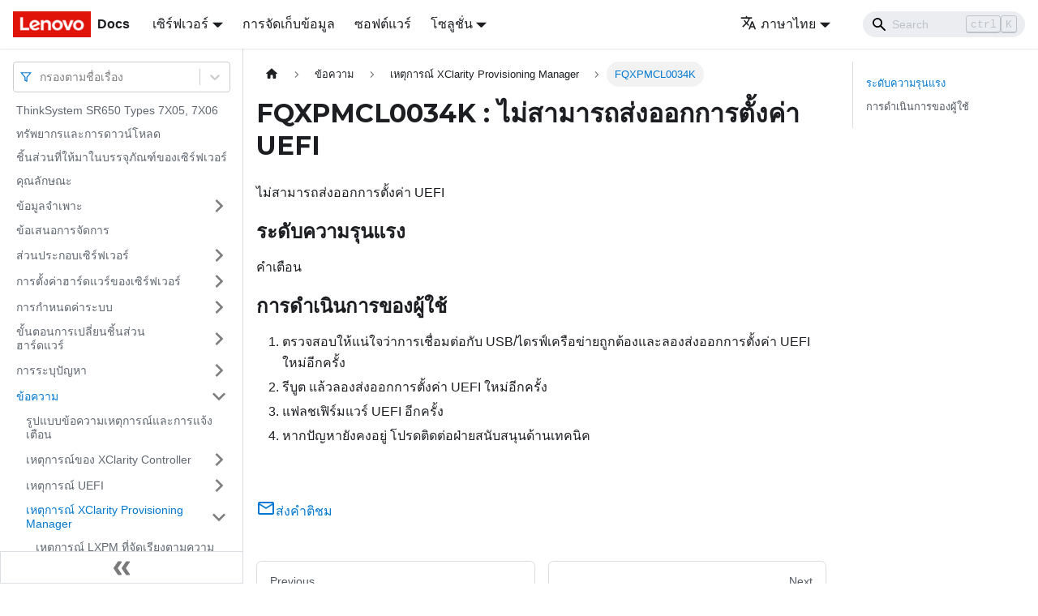

--- FILE ---
content_type: application/javascript
request_url: https://pubs.lenovo.com/sr650/th/assets/js/main.db3bb261.js
body_size: 220152
content:
/*! For license information please see main.db3bb261.js.LICENSE.txt */
(self.webpackChunkdocs_importer=self.webpackChunkdocs_importer||[]).push([[40179],{23735:(e,t,n)=>{"use strict";function r(e){var t,n,s="";if("string"==typeof e||"number"==typeof e)s+=e;else if("object"==typeof e)if(Array.isArray(e))for(t=0;t<e.length;t++)e[t]&&(n=r(e[t]))&&(s&&(s+=" "),s+=n);else for(t in e)e[t]&&(s&&(s+=" "),s+=t);return s}n.d(t,{Z:()=>s});const s=function(){for(var e,t,n=0,s="";n<arguments.length;)(e=arguments[n++])&&(t=r(e))&&(s&&(s+=" "),s+=t);return s}},73346:(e,t,n)=>{"use strict";function r(e){var t,n,s="";if("string"==typeof e||"number"==typeof e)s+=e;else if("object"==typeof e)if(Array.isArray(e))for(t=0;t<e.length;t++)e[t]&&(n=r(e[t]))&&(s&&(s+=" "),s+=n);else for(t in e)e[t]&&(s&&(s+=" "),s+=t);return s}n.d(t,{Z:()=>s});const s=function(){for(var e,t,n=0,s="";n<arguments.length;)(e=arguments[n++])&&(t=r(e))&&(s&&(s+=" "),s+=t);return s}},33839:(e,t,n)=>{"use strict";function r(e){var t,n,s="";if("string"==typeof e||"number"==typeof e)s+=e;else if("object"==typeof e)if(Array.isArray(e))for(t=0;t<e.length;t++)e[t]&&(n=r(e[t]))&&(s&&(s+=" "),s+=n);else for(t in e)e[t]&&(s&&(s+=" "),s+=t);return s}n.d(t,{Z:()=>s});const s=function(){for(var e,t,n=0,s="";n<arguments.length;)(e=arguments[n++])&&(t=r(e))&&(s&&(s+=" "),s+=t);return s}},27328:(e,t,n)=>{"use strict";n.d(t,{lX:()=>_,q_:()=>v,ob:()=>p,PP:()=>M,Ep:()=>l});var r=n(26335);function s(e){return"/"===e.charAt(0)}function o(e,t){for(var n=t,r=n+1,s=e.length;r<s;n+=1,r+=1)e[n]=e[r];e.pop()}const a=function(e,t){void 0===t&&(t="");var n,r=e&&e.split("/")||[],a=t&&t.split("/")||[],c=e&&s(e),i=t&&s(t),d=c||i;if(e&&s(e)?a=r:r.length&&(a.pop(),a=a.concat(r)),!a.length)return"/";if(a.length){var u=a[a.length-1];n="."===u||".."===u||""===u}else n=!1;for(var h=0,l=a.length;l>=0;l--){var p=a[l];"."===p?o(a,l):".."===p?(o(a,l),h++):h&&(o(a,l),h--)}if(!d)for(;h--;h)a.unshift("..");!d||""===a[0]||a[0]&&s(a[0])||a.unshift("");var m=a.join("/");return n&&"/"!==m.substr(-1)&&(m+="/"),m};var c=n(94495);function i(e){return"/"===e.charAt(0)?e:"/"+e}function d(e){return"/"===e.charAt(0)?e.substr(1):e}function u(e,t){return function(e,t){return 0===e.toLowerCase().indexOf(t.toLowerCase())&&-1!=="/?#".indexOf(e.charAt(t.length))}(e,t)?e.substr(t.length):e}function h(e){return"/"===e.charAt(e.length-1)?e.slice(0,-1):e}function l(e){var t=e.pathname,n=e.search,r=e.hash,s=t||"/";return n&&"?"!==n&&(s+="?"===n.charAt(0)?n:"?"+n),r&&"#"!==r&&(s+="#"===r.charAt(0)?r:"#"+r),s}function p(e,t,n,s){var o;"string"==typeof e?(o=function(e){var t=e||"/",n="",r="",s=t.indexOf("#");-1!==s&&(r=t.substr(s),t=t.substr(0,s));var o=t.indexOf("?");return-1!==o&&(n=t.substr(o),t=t.substr(0,o)),{pathname:t,search:"?"===n?"":n,hash:"#"===r?"":r}}(e),o.state=t):(void 0===(o=(0,r.Z)({},e)).pathname&&(o.pathname=""),o.search?"?"!==o.search.charAt(0)&&(o.search="?"+o.search):o.search="",o.hash?"#"!==o.hash.charAt(0)&&(o.hash="#"+o.hash):o.hash="",void 0!==t&&void 0===o.state&&(o.state=t));try{o.pathname=decodeURI(o.pathname)}catch(c){throw c instanceof URIError?new URIError('Pathname "'+o.pathname+'" could not be decoded. This is likely caused by an invalid percent-encoding.'):c}return n&&(o.key=n),s?o.pathname?"/"!==o.pathname.charAt(0)&&(o.pathname=a(o.pathname,s.pathname)):o.pathname=s.pathname:o.pathname||(o.pathname="/"),o}function m(){var e=null;var t=[];return{setPrompt:function(t){return e=t,function(){e===t&&(e=null)}},confirmTransitionTo:function(t,n,r,s){if(null!=e){var o="function"==typeof e?e(t,n):e;"string"==typeof o?"function"==typeof r?r(o,s):s(!0):s(!1!==o)}else s(!0)},appendListener:function(e){var n=!0;function r(){n&&e.apply(void 0,arguments)}return t.push(r),function(){n=!1,t=t.filter((function(e){return e!==r}))}},notifyListeners:function(){for(var e=arguments.length,n=new Array(e),r=0;r<e;r++)n[r]=arguments[r];t.forEach((function(e){return e.apply(void 0,n)}))}}}var b=!("undefined"==typeof window||!window.document||!window.document.createElement);function P(e,t){t(window.confirm(e))}var f="popstate",S="hashchange";function F(){try{return window.history.state||{}}catch(e){return{}}}function _(e){void 0===e&&(e={}),b||(0,c.Z)(!1);var t,n=window.history,s=(-1===(t=window.navigator.userAgent).indexOf("Android 2.")&&-1===t.indexOf("Android 4.0")||-1===t.indexOf("Mobile Safari")||-1!==t.indexOf("Chrome")||-1!==t.indexOf("Windows Phone"))&&window.history&&"pushState"in window.history,o=!(-1===window.navigator.userAgent.indexOf("Trident")),a=e,d=a.forceRefresh,_=void 0!==d&&d,Q=a.getUserConfirmation,X=void 0===Q?P:Q,g=a.keyLength,I=void 0===g?6:g,x=e.basename?h(i(e.basename)):"";function v(e){var t=e||{},n=t.key,r=t.state,s=window.location,o=s.pathname+s.search+s.hash;return x&&(o=u(o,x)),p(o,r,n)}function y(){return Math.random().toString(36).substr(2,I)}var M=m();function E(e){(0,r.Z)(L,e),L.length=n.length,M.notifyListeners(L.location,L.action)}function w(e){(function(e){return void 0===e.state&&-1===navigator.userAgent.indexOf("CriOS")})(e)||k(v(e.state))}function O(){k(v(F()))}var N=!1;function k(e){if(N)N=!1,E();else{M.confirmTransitionTo(e,"POP",X,(function(t){t?E({action:"POP",location:e}):function(e){var t=L.location,n=U.indexOf(t.key);-1===n&&(n=0);var r=U.indexOf(e.key);-1===r&&(r=0);var s=n-r;s&&(N=!0,W(s))}(e)}))}}var A=v(F()),U=[A.key];function C(e){return x+l(e)}function W(e){n.go(e)}var D=0;function T(e){1===(D+=e)&&1===e?(window.addEventListener(f,w),o&&window.addEventListener(S,O)):0===D&&(window.removeEventListener(f,w),o&&window.removeEventListener(S,O))}var j=!1;var L={length:n.length,action:"POP",location:A,createHref:C,push:function(e,t){var r="PUSH",o=p(e,t,y(),L.location);M.confirmTransitionTo(o,r,X,(function(e){if(e){var t=C(o),a=o.key,c=o.state;if(s)if(n.pushState({key:a,state:c},null,t),_)window.location.href=t;else{var i=U.indexOf(L.location.key),d=U.slice(0,i+1);d.push(o.key),U=d,E({action:r,location:o})}else window.location.href=t}}))},replace:function(e,t){var r="REPLACE",o=p(e,t,y(),L.location);M.confirmTransitionTo(o,r,X,(function(e){if(e){var t=C(o),a=o.key,c=o.state;if(s)if(n.replaceState({key:a,state:c},null,t),_)window.location.replace(t);else{var i=U.indexOf(L.location.key);-1!==i&&(U[i]=o.key),E({action:r,location:o})}else window.location.replace(t)}}))},go:W,goBack:function(){W(-1)},goForward:function(){W(1)},block:function(e){void 0===e&&(e=!1);var t=M.setPrompt(e);return j||(T(1),j=!0),function(){return j&&(j=!1,T(-1)),t()}},listen:function(e){var t=M.appendListener(e);return T(1),function(){T(-1),t()}}};return L}var Q="hashchange",X={hashbang:{encodePath:function(e){return"!"===e.charAt(0)?e:"!/"+d(e)},decodePath:function(e){return"!"===e.charAt(0)?e.substr(1):e}},noslash:{encodePath:d,decodePath:i},slash:{encodePath:i,decodePath:i}};function g(e){var t=e.indexOf("#");return-1===t?e:e.slice(0,t)}function I(){var e=window.location.href,t=e.indexOf("#");return-1===t?"":e.substring(t+1)}function x(e){window.location.replace(g(window.location.href)+"#"+e)}function v(e){void 0===e&&(e={}),b||(0,c.Z)(!1);var t=window.history,n=(window.navigator.userAgent.indexOf("Firefox"),e),s=n.getUserConfirmation,o=void 0===s?P:s,a=n.hashType,d=void 0===a?"slash":a,f=e.basename?h(i(e.basename)):"",S=X[d],F=S.encodePath,_=S.decodePath;function v(){var e=_(I());return f&&(e=u(e,f)),p(e)}var y=m();function M(e){(0,r.Z)(j,e),j.length=t.length,y.notifyListeners(j.location,j.action)}var E=!1,w=null;function O(){var e,t,n=I(),r=F(n);if(n!==r)x(r);else{var s=v(),a=j.location;if(!E&&(t=s,(e=a).pathname===t.pathname&&e.search===t.search&&e.hash===t.hash))return;if(w===l(s))return;w=null,function(e){if(E)E=!1,M();else{var t="POP";y.confirmTransitionTo(e,t,o,(function(n){n?M({action:t,location:e}):function(e){var t=j.location,n=U.lastIndexOf(l(t));-1===n&&(n=0);var r=U.lastIndexOf(l(e));-1===r&&(r=0);var s=n-r;s&&(E=!0,C(s))}(e)}))}}(s)}}var N=I(),k=F(N);N!==k&&x(k);var A=v(),U=[l(A)];function C(e){t.go(e)}var W=0;function D(e){1===(W+=e)&&1===e?window.addEventListener(Q,O):0===W&&window.removeEventListener(Q,O)}var T=!1;var j={length:t.length,action:"POP",location:A,createHref:function(e){var t=document.querySelector("base"),n="";return t&&t.getAttribute("href")&&(n=g(window.location.href)),n+"#"+F(f+l(e))},push:function(e,t){var n="PUSH",r=p(e,void 0,void 0,j.location);y.confirmTransitionTo(r,n,o,(function(e){if(e){var t=l(r),s=F(f+t);if(I()!==s){w=t,function(e){window.location.hash=e}(s);var o=U.lastIndexOf(l(j.location)),a=U.slice(0,o+1);a.push(t),U=a,M({action:n,location:r})}else M()}}))},replace:function(e,t){var n="REPLACE",r=p(e,void 0,void 0,j.location);y.confirmTransitionTo(r,n,o,(function(e){if(e){var t=l(r),s=F(f+t);I()!==s&&(w=t,x(s));var o=U.indexOf(l(j.location));-1!==o&&(U[o]=t),M({action:n,location:r})}}))},go:C,goBack:function(){C(-1)},goForward:function(){C(1)},block:function(e){void 0===e&&(e=!1);var t=y.setPrompt(e);return T||(D(1),T=!0),function(){return T&&(T=!1,D(-1)),t()}},listen:function(e){var t=y.appendListener(e);return D(1),function(){D(-1),t()}}};return j}function y(e,t,n){return Math.min(Math.max(e,t),n)}function M(e){void 0===e&&(e={});var t=e,n=t.getUserConfirmation,s=t.initialEntries,o=void 0===s?["/"]:s,a=t.initialIndex,c=void 0===a?0:a,i=t.keyLength,d=void 0===i?6:i,u=m();function h(e){(0,r.Z)(_,e),_.length=_.entries.length,u.notifyListeners(_.location,_.action)}function b(){return Math.random().toString(36).substr(2,d)}var P=y(c,0,o.length-1),f=o.map((function(e){return p(e,void 0,"string"==typeof e?b():e.key||b())})),S=l;function F(e){var t=y(_.index+e,0,_.entries.length-1),r=_.entries[t];u.confirmTransitionTo(r,"POP",n,(function(e){e?h({action:"POP",location:r,index:t}):h()}))}var _={length:f.length,action:"POP",location:f[P],index:P,entries:f,createHref:S,push:function(e,t){var r="PUSH",s=p(e,t,b(),_.location);u.confirmTransitionTo(s,r,n,(function(e){if(e){var t=_.index+1,n=_.entries.slice(0);n.length>t?n.splice(t,n.length-t,s):n.push(s),h({action:r,location:s,index:t,entries:n})}}))},replace:function(e,t){var r="REPLACE",s=p(e,t,b(),_.location);u.confirmTransitionTo(s,r,n,(function(e){e&&(_.entries[_.index]=s,h({action:r,location:s}))}))},go:F,goBack:function(){F(-1)},goForward:function(){F(1)},canGo:function(e){var t=_.index+e;return t>=0&&t<_.entries.length},block:function(e){return void 0===e&&(e=!1),u.setPrompt(e)},listen:function(e){return u.appendListener(e)}};return _}},10483:(e,t,n)=>{"use strict";var r=n(72080),s={childContextTypes:!0,contextType:!0,contextTypes:!0,defaultProps:!0,displayName:!0,getDefaultProps:!0,getDerivedStateFromError:!0,getDerivedStateFromProps:!0,mixins:!0,propTypes:!0,type:!0},o={name:!0,length:!0,prototype:!0,caller:!0,callee:!0,arguments:!0,arity:!0},a={$$typeof:!0,compare:!0,defaultProps:!0,displayName:!0,propTypes:!0,type:!0},c={};function i(e){return r.isMemo(e)?a:c[e.$$typeof]||s}c[r.ForwardRef]={$$typeof:!0,render:!0,defaultProps:!0,displayName:!0,propTypes:!0},c[r.Memo]=a;var d=Object.defineProperty,u=Object.getOwnPropertyNames,h=Object.getOwnPropertySymbols,l=Object.getOwnPropertyDescriptor,p=Object.getPrototypeOf,m=Object.prototype;e.exports=function e(t,n,r){if("string"!=typeof n){if(m){var s=p(n);s&&s!==m&&e(t,s,r)}var a=u(n);h&&(a=a.concat(h(n)));for(var c=i(t),b=i(n),P=0;P<a.length;++P){var f=a[P];if(!(o[f]||r&&r[f]||b&&b[f]||c&&c[f])){var S=l(n,f);try{d(t,f,S)}catch(F){}}}}return t}},22755:e=>{"use strict";e.exports=function(e,t,n,r,s,o,a,c){if(!e){var i;if(void 0===t)i=new Error("Minified exception occurred; use the non-minified dev environment for the full error message and additional helpful warnings.");else{var d=[n,r,s,o,a,c],u=0;(i=new Error(t.replace(/%s/g,(function(){return d[u++]})))).name="Invariant Violation"}throw i.framesToPop=1,i}}},71347:e=>{e.exports=Array.isArray||function(e){return"[object Array]"==Object.prototype.toString.call(e)}},67032:(e,t,n)=>{var r,s;!function(){var o,a,c,i,d,u,h,l,p,m,b,P,f,S,F,_,Q,X,g,I,x,v,y,M,E,w,O,N,k,A,U=function(e){var t=new U.Builder;return t.pipeline.add(U.trimmer,U.stopWordFilter,U.stemmer),t.searchPipeline.add(U.stemmer),e.call(t,t),t.build()};U.version="2.3.9",U.utils={},U.utils.warn=(o=this,function(e){o.console&&console.warn&&console.warn(e)}),U.utils.asString=function(e){return null==e?"":e.toString()},U.utils.clone=function(e){if(null==e)return e;for(var t=Object.create(null),n=Object.keys(e),r=0;r<n.length;r++){var s=n[r],o=e[s];if(Array.isArray(o))t[s]=o.slice();else{if("string"!=typeof o&&"number"!=typeof o&&"boolean"!=typeof o)throw new TypeError("clone is not deep and does not support nested objects");t[s]=o}}return t},U.FieldRef=function(e,t,n){this.docRef=e,this.fieldName=t,this._stringValue=n},U.FieldRef.joiner="/",U.FieldRef.fromString=function(e){var t=e.indexOf(U.FieldRef.joiner);if(-1===t)throw"malformed field ref string";var n=e.slice(0,t),r=e.slice(t+1);return new U.FieldRef(r,n,e)},U.FieldRef.prototype.toString=function(){return null==this._stringValue&&(this._stringValue=this.fieldName+U.FieldRef.joiner+this.docRef),this._stringValue},U.Set=function(e){if(this.elements=Object.create(null),e){this.length=e.length;for(var t=0;t<this.length;t++)this.elements[e[t]]=!0}else this.length=0},U.Set.complete={intersect:function(e){return e},union:function(){return this},contains:function(){return!0}},U.Set.empty={intersect:function(){return this},union:function(e){return e},contains:function(){return!1}},U.Set.prototype.contains=function(e){return!!this.elements[e]},U.Set.prototype.intersect=function(e){var t,n,r,s=[];if(e===U.Set.complete)return this;if(e===U.Set.empty)return e;this.length<e.length?(t=this,n=e):(t=e,n=this),r=Object.keys(t.elements);for(var o=0;o<r.length;o++){var a=r[o];a in n.elements&&s.push(a)}return new U.Set(s)},U.Set.prototype.union=function(e){return e===U.Set.complete?U.Set.complete:e===U.Set.empty?this:new U.Set(Object.keys(this.elements).concat(Object.keys(e.elements)))},U.idf=function(e,t){var n=0;for(var r in e)"_index"!=r&&(n+=Object.keys(e[r]).length);var s=(t-n+.5)/(n+.5);return Math.log(1+Math.abs(s))},U.Token=function(e,t){this.str=e||"",this.metadata=t||{}},U.Token.prototype.toString=function(){return this.str},U.Token.prototype.update=function(e){return this.str=e(this.str,this.metadata),this},U.Token.prototype.clone=function(e){return e=e||function(e){return e},new U.Token(e(this.str,this.metadata),this.metadata)},U.tokenizer=function(e,t){if(null==e||null==e)return[];if(Array.isArray(e))return e.map((function(e){return new U.Token(U.utils.asString(e).toLowerCase(),U.utils.clone(t))}));for(var n=e.toString().toLowerCase(),r=n.length,s=[],o=0,a=0;o<=r;o++){var c=o-a;if(n.charAt(o).match(U.tokenizer.separator)||o==r){if(c>0){var i=U.utils.clone(t)||{};i.position=[a,c],i.index=s.length,s.push(new U.Token(n.slice(a,o),i))}a=o+1}}return s},U.tokenizer.separator=/[\s\-]+/,U.Pipeline=function(){this._stack=[]},U.Pipeline.registeredFunctions=Object.create(null),U.Pipeline.registerFunction=function(e,t){t in this.registeredFunctions&&U.utils.warn("Overwriting existing registered function: "+t),e.label=t,U.Pipeline.registeredFunctions[e.label]=e},U.Pipeline.warnIfFunctionNotRegistered=function(e){e.label&&e.label in this.registeredFunctions||U.utils.warn("Function is not registered with pipeline. This may cause problems when serialising the index.\n",e)},U.Pipeline.load=function(e){var t=new U.Pipeline;return e.forEach((function(e){var n=U.Pipeline.registeredFunctions[e];if(!n)throw new Error("Cannot load unregistered function: "+e);t.add(n)})),t},U.Pipeline.prototype.add=function(){Array.prototype.slice.call(arguments).forEach((function(e){U.Pipeline.warnIfFunctionNotRegistered(e),this._stack.push(e)}),this)},U.Pipeline.prototype.after=function(e,t){U.Pipeline.warnIfFunctionNotRegistered(t);var n=this._stack.indexOf(e);if(-1==n)throw new Error("Cannot find existingFn");n+=1,this._stack.splice(n,0,t)},U.Pipeline.prototype.before=function(e,t){U.Pipeline.warnIfFunctionNotRegistered(t);var n=this._stack.indexOf(e);if(-1==n)throw new Error("Cannot find existingFn");this._stack.splice(n,0,t)},U.Pipeline.prototype.remove=function(e){var t=this._stack.indexOf(e);-1!=t&&this._stack.splice(t,1)},U.Pipeline.prototype.run=function(e){for(var t=this._stack.length,n=0;n<t;n++){for(var r=this._stack[n],s=[],o=0;o<e.length;o++){var a=r(e[o],o,e);if(null!=a&&""!==a)if(Array.isArray(a))for(var c=0;c<a.length;c++)s.push(a[c]);else s.push(a)}e=s}return e},U.Pipeline.prototype.runString=function(e,t){var n=new U.Token(e,t);return this.run([n]).map((function(e){return e.toString()}))},U.Pipeline.prototype.reset=function(){this._stack=[]},U.Pipeline.prototype.toJSON=function(){return this._stack.map((function(e){return U.Pipeline.warnIfFunctionNotRegistered(e),e.label}))},U.Vector=function(e){this._magnitude=0,this.elements=e||[]},U.Vector.prototype.positionForIndex=function(e){if(0==this.elements.length)return 0;for(var t=0,n=this.elements.length/2,r=n-t,s=Math.floor(r/2),o=this.elements[2*s];r>1&&(o<e&&(t=s),o>e&&(n=s),o!=e);)r=n-t,s=t+Math.floor(r/2),o=this.elements[2*s];return o==e||o>e?2*s:o<e?2*(s+1):void 0},U.Vector.prototype.insert=function(e,t){this.upsert(e,t,(function(){throw"duplicate index"}))},U.Vector.prototype.upsert=function(e,t,n){this._magnitude=0;var r=this.positionForIndex(e);this.elements[r]==e?this.elements[r+1]=n(this.elements[r+1],t):this.elements.splice(r,0,e,t)},U.Vector.prototype.magnitude=function(){if(this._magnitude)return this._magnitude;for(var e=0,t=this.elements.length,n=1;n<t;n+=2){var r=this.elements[n];e+=r*r}return this._magnitude=Math.sqrt(e)},U.Vector.prototype.dot=function(e){for(var t=0,n=this.elements,r=e.elements,s=n.length,o=r.length,a=0,c=0,i=0,d=0;i<s&&d<o;)(a=n[i])<(c=r[d])?i+=2:a>c?d+=2:a==c&&(t+=n[i+1]*r[d+1],i+=2,d+=2);return t},U.Vector.prototype.similarity=function(e){return this.dot(e)/this.magnitude()||0},U.Vector.prototype.toArray=function(){for(var e=new Array(this.elements.length/2),t=1,n=0;t<this.elements.length;t+=2,n++)e[n]=this.elements[t];return e},U.Vector.prototype.toJSON=function(){return this.elements},U.stemmer=(a={ational:"ate",tional:"tion",enci:"ence",anci:"ance",izer:"ize",bli:"ble",alli:"al",entli:"ent",eli:"e",ousli:"ous",ization:"ize",ation:"ate",ator:"ate",alism:"al",iveness:"ive",fulness:"ful",ousness:"ous",aliti:"al",iviti:"ive",biliti:"ble",logi:"log"},c={icate:"ic",ative:"",alize:"al",iciti:"ic",ical:"ic",ful:"",ness:""},h="^("+(d="[^aeiou][^aeiouy]*")+")?"+(u=(i="[aeiouy]")+"[aeiou]*")+d+"("+u+")?$",l="^("+d+")?"+u+d+u+d,p="^("+d+")?"+i,m=new RegExp("^("+d+")?"+u+d),b=new RegExp(l),P=new RegExp(h),f=new RegExp(p),S=/^(.+?)(ss|i)es$/,F=/^(.+?)([^s])s$/,_=/^(.+?)eed$/,Q=/^(.+?)(ed|ing)$/,X=/.$/,g=/(at|bl|iz)$/,I=new RegExp("([^aeiouylsz])\\1$"),x=new RegExp("^"+d+i+"[^aeiouwxy]$"),v=/^(.+?[^aeiou])y$/,y=/^(.+?)(ational|tional|enci|anci|izer|bli|alli|entli|eli|ousli|ization|ation|ator|alism|iveness|fulness|ousness|aliti|iviti|biliti|logi)$/,M=/^(.+?)(icate|ative|alize|iciti|ical|ful|ness)$/,E=/^(.+?)(al|ance|ence|er|ic|able|ible|ant|ement|ment|ent|ou|ism|ate|iti|ous|ive|ize)$/,w=/^(.+?)(s|t)(ion)$/,O=/^(.+?)e$/,N=/ll$/,k=new RegExp("^"+d+i+"[^aeiouwxy]$"),A=function(e){var t,n,r,s,o,i,d;if(e.length<3)return e;if("y"==(r=e.substr(0,1))&&(e=r.toUpperCase()+e.substr(1)),o=F,(s=S).test(e)?e=e.replace(s,"$1$2"):o.test(e)&&(e=e.replace(o,"$1$2")),o=Q,(s=_).test(e)){var u=s.exec(e);(s=m).test(u[1])&&(s=X,e=e.replace(s,""))}else o.test(e)&&(t=(u=o.exec(e))[1],(o=f).test(t)&&(i=I,d=x,(o=g).test(e=t)?e+="e":i.test(e)?(s=X,e=e.replace(s,"")):d.test(e)&&(e+="e")));return(s=v).test(e)&&(e=(t=(u=s.exec(e))[1])+"i"),(s=y).test(e)&&(t=(u=s.exec(e))[1],n=u[2],(s=m).test(t)&&(e=t+a[n])),(s=M).test(e)&&(t=(u=s.exec(e))[1],n=u[2],(s=m).test(t)&&(e=t+c[n])),o=w,(s=E).test(e)?(t=(u=s.exec(e))[1],(s=b).test(t)&&(e=t)):o.test(e)&&(t=(u=o.exec(e))[1]+u[2],(o=b).test(t)&&(e=t)),(s=O).test(e)&&(t=(u=s.exec(e))[1],o=P,i=k,((s=b).test(t)||o.test(t)&&!i.test(t))&&(e=t)),o=b,(s=N).test(e)&&o.test(e)&&(s=X,e=e.replace(s,"")),"y"==r&&(e=r.toLowerCase()+e.substr(1)),e},function(e){return e.update(A)}),U.Pipeline.registerFunction(U.stemmer,"stemmer"),U.generateStopWordFilter=function(e){var t=e.reduce((function(e,t){return e[t]=t,e}),{});return function(e){if(e&&t[e.toString()]!==e.toString())return e}},U.stopWordFilter=U.generateStopWordFilter(["a","able","about","across","after","all","almost","also","am","among","an","and","any","are","as","at","be","because","been","but","by","can","cannot","could","dear","did","do","does","either","else","ever","every","for","from","get","got","had","has","have","he","her","hers","him","his","how","however","i","if","in","into","is","it","its","just","least","let","like","likely","may","me","might","most","must","my","neither","no","nor","not","of","off","often","on","only","or","other","our","own","rather","said","say","says","she","should","since","so","some","than","that","the","their","them","then","there","these","they","this","tis","to","too","twas","us","wants","was","we","were","what","when","where","which","while","who","whom","why","will","with","would","yet","you","your"]),U.Pipeline.registerFunction(U.stopWordFilter,"stopWordFilter"),U.trimmer=function(e){return e.update((function(e){return e.replace(/^\W+/,"").replace(/\W+$/,"")}))},U.Pipeline.registerFunction(U.trimmer,"trimmer"),U.TokenSet=function(){this.final=!1,this.edges={},this.id=U.TokenSet._nextId,U.TokenSet._nextId+=1},U.TokenSet._nextId=1,U.TokenSet.fromArray=function(e){for(var t=new U.TokenSet.Builder,n=0,r=e.length;n<r;n++)t.insert(e[n]);return t.finish(),t.root},U.TokenSet.fromClause=function(e){return"editDistance"in e?U.TokenSet.fromFuzzyString(e.term,e.editDistance):U.TokenSet.fromString(e.term)},U.TokenSet.fromFuzzyString=function(e,t){for(var n=new U.TokenSet,r=[{node:n,editsRemaining:t,str:e}];r.length;){var s=r.pop();if(s.str.length>0){var o,a=s.str.charAt(0);a in s.node.edges?o=s.node.edges[a]:(o=new U.TokenSet,s.node.edges[a]=o),1==s.str.length&&(o.final=!0),r.push({node:o,editsRemaining:s.editsRemaining,str:s.str.slice(1)})}if(0!=s.editsRemaining){if("*"in s.node.edges)var c=s.node.edges["*"];else{c=new U.TokenSet;s.node.edges["*"]=c}if(0==s.str.length&&(c.final=!0),r.push({node:c,editsRemaining:s.editsRemaining-1,str:s.str}),s.str.length>1&&r.push({node:s.node,editsRemaining:s.editsRemaining-1,str:s.str.slice(1)}),1==s.str.length&&(s.node.final=!0),s.str.length>=1){if("*"in s.node.edges)var i=s.node.edges["*"];else{i=new U.TokenSet;s.node.edges["*"]=i}1==s.str.length&&(i.final=!0),r.push({node:i,editsRemaining:s.editsRemaining-1,str:s.str.slice(1)})}if(s.str.length>1){var d,u=s.str.charAt(0),h=s.str.charAt(1);h in s.node.edges?d=s.node.edges[h]:(d=new U.TokenSet,s.node.edges[h]=d),1==s.str.length&&(d.final=!0),r.push({node:d,editsRemaining:s.editsRemaining-1,str:u+s.str.slice(2)})}}}return n},U.TokenSet.fromString=function(e){for(var t=new U.TokenSet,n=t,r=0,s=e.length;r<s;r++){var o=e[r],a=r==s-1;if("*"==o)t.edges[o]=t,t.final=a;else{var c=new U.TokenSet;c.final=a,t.edges[o]=c,t=c}}return n},U.TokenSet.prototype.toArray=function(){for(var e=[],t=[{prefix:"",node:this}];t.length;){var n=t.pop(),r=Object.keys(n.node.edges),s=r.length;n.node.final&&(n.prefix.charAt(0),e.push(n.prefix));for(var o=0;o<s;o++){var a=r[o];t.push({prefix:n.prefix.concat(a),node:n.node.edges[a]})}}return e},U.TokenSet.prototype.toString=function(){if(this._str)return this._str;for(var e=this.final?"1":"0",t=Object.keys(this.edges).sort(),n=t.length,r=0;r<n;r++){var s=t[r];e=e+s+this.edges[s].id}return e},U.TokenSet.prototype.intersect=function(e){for(var t=new U.TokenSet,n=void 0,r=[{qNode:e,output:t,node:this}];r.length;){n=r.pop();for(var s=Object.keys(n.qNode.edges),o=s.length,a=Object.keys(n.node.edges),c=a.length,i=0;i<o;i++)for(var d=s[i],u=0;u<c;u++){var h=a[u];if(h==d||"*"==d){var l=n.node.edges[h],p=n.qNode.edges[d],m=l.final&&p.final,b=void 0;h in n.output.edges?(b=n.output.edges[h]).final=b.final||m:((b=new U.TokenSet).final=m,n.output.edges[h]=b),r.push({qNode:p,output:b,node:l})}}}return t},U.TokenSet.Builder=function(){this.previousWord="",this.root=new U.TokenSet,this.uncheckedNodes=[],this.minimizedNodes={}},U.TokenSet.Builder.prototype.insert=function(e){var t,n=0;if(e<this.previousWord)throw new Error("Out of order word insertion");for(var r=0;r<e.length&&r<this.previousWord.length&&e[r]==this.previousWord[r];r++)n++;this.minimize(n),t=0==this.uncheckedNodes.length?this.root:this.uncheckedNodes[this.uncheckedNodes.length-1].child;for(r=n;r<e.length;r++){var s=new U.TokenSet,o=e[r];t.edges[o]=s,this.uncheckedNodes.push({parent:t,char:o,child:s}),t=s}t.final=!0,this.previousWord=e},U.TokenSet.Builder.prototype.finish=function(){this.minimize(0)},U.TokenSet.Builder.prototype.minimize=function(e){for(var t=this.uncheckedNodes.length-1;t>=e;t--){var n=this.uncheckedNodes[t],r=n.child.toString();r in this.minimizedNodes?n.parent.edges[n.char]=this.minimizedNodes[r]:(n.child._str=r,this.minimizedNodes[r]=n.child),this.uncheckedNodes.pop()}},U.Index=function(e){this.invertedIndex=e.invertedIndex,this.fieldVectors=e.fieldVectors,this.tokenSet=e.tokenSet,this.fields=e.fields,this.pipeline=e.pipeline},U.Index.prototype.search=function(e){return this.query((function(t){new U.QueryParser(e,t).parse()}))},U.Index.prototype.query=function(e){for(var t=new U.Query(this.fields),n=Object.create(null),r=Object.create(null),s=Object.create(null),o=Object.create(null),a=Object.create(null),c=0;c<this.fields.length;c++)r[this.fields[c]]=new U.Vector;e.call(t,t);for(c=0;c<t.clauses.length;c++){var i=t.clauses[c],d=null,u=U.Set.empty;d=i.usePipeline?this.pipeline.runString(i.term,{fields:i.fields}):[i.term];for(var h=0;h<d.length;h++){var l=d[h];i.term=l;var p=U.TokenSet.fromClause(i),m=this.tokenSet.intersect(p).toArray();if(0===m.length&&i.presence===U.Query.presence.REQUIRED){for(var b=0;b<i.fields.length;b++){o[O=i.fields[b]]=U.Set.empty}break}for(var P=0;P<m.length;P++){var f=m[P],S=this.invertedIndex[f],F=S._index;for(b=0;b<i.fields.length;b++){var _=S[O=i.fields[b]],Q=Object.keys(_),X=f+"/"+O,g=new U.Set(Q);if(i.presence==U.Query.presence.REQUIRED&&(u=u.union(g),void 0===o[O]&&(o[O]=U.Set.complete)),i.presence!=U.Query.presence.PROHIBITED){if(r[O].upsert(F,i.boost,(function(e,t){return e+t})),!s[X]){for(var I=0;I<Q.length;I++){var x,v=Q[I],y=new U.FieldRef(v,O),M=_[v];void 0===(x=n[y])?n[y]=new U.MatchData(f,O,M):x.add(f,O,M)}s[X]=!0}}else void 0===a[O]&&(a[O]=U.Set.empty),a[O]=a[O].union(g)}}}if(i.presence===U.Query.presence.REQUIRED)for(b=0;b<i.fields.length;b++){o[O=i.fields[b]]=o[O].intersect(u)}}var E=U.Set.complete,w=U.Set.empty;for(c=0;c<this.fields.length;c++){var O;o[O=this.fields[c]]&&(E=E.intersect(o[O])),a[O]&&(w=w.union(a[O]))}var N=Object.keys(n),k=[],A=Object.create(null);if(t.isNegated()){N=Object.keys(this.fieldVectors);for(c=0;c<N.length;c++){y=N[c];var C=U.FieldRef.fromString(y);n[y]=new U.MatchData}}for(c=0;c<N.length;c++){var W=(C=U.FieldRef.fromString(N[c])).docRef;if(E.contains(W)&&!w.contains(W)){var D,T=this.fieldVectors[C],j=r[C.fieldName].similarity(T);if(void 0!==(D=A[W]))D.score+=j,D.matchData.combine(n[C]);else{var L={ref:W,score:j,matchData:n[C]};A[W]=L,k.push(L)}}}return k.sort((function(e,t){return t.score-e.score}))},U.Index.prototype.toJSON=function(){var e=Object.keys(this.invertedIndex).sort().map((function(e){return[e,this.invertedIndex[e]]}),this),t=Object.keys(this.fieldVectors).map((function(e){return[e,this.fieldVectors[e].toJSON()]}),this);return{version:U.version,fields:this.fields,fieldVectors:t,invertedIndex:e,pipeline:this.pipeline.toJSON()}},U.Index.load=function(e){var t={},n={},r=e.fieldVectors,s=Object.create(null),o=e.invertedIndex,a=new U.TokenSet.Builder,c=U.Pipeline.load(e.pipeline);e.version!=U.version&&U.utils.warn("Version mismatch when loading serialised index. Current version of lunr '"+U.version+"' does not match serialized index '"+e.version+"'");for(var i=0;i<r.length;i++){var d=(h=r[i])[0],u=h[1];n[d]=new U.Vector(u)}for(i=0;i<o.length;i++){var h,l=(h=o[i])[0],p=h[1];a.insert(l),s[l]=p}return a.finish(),t.fields=e.fields,t.fieldVectors=n,t.invertedIndex=s,t.tokenSet=a.root,t.pipeline=c,new U.Index(t)},U.Builder=function(){this._ref="id",this._fields=Object.create(null),this._documents=Object.create(null),this.invertedIndex=Object.create(null),this.fieldTermFrequencies={},this.fieldLengths={},this.tokenizer=U.tokenizer,this.pipeline=new U.Pipeline,this.searchPipeline=new U.Pipeline,this.documentCount=0,this._b=.75,this._k1=1.2,this.termIndex=0,this.metadataWhitelist=[]},U.Builder.prototype.ref=function(e){this._ref=e},U.Builder.prototype.field=function(e,t){if(/\//.test(e))throw new RangeError("Field '"+e+"' contains illegal character '/'");this._fields[e]=t||{}},U.Builder.prototype.b=function(e){this._b=e<0?0:e>1?1:e},U.Builder.prototype.k1=function(e){this._k1=e},U.Builder.prototype.add=function(e,t){var n=e[this._ref],r=Object.keys(this._fields);this._documents[n]=t||{},this.documentCount+=1;for(var s=0;s<r.length;s++){var o=r[s],a=this._fields[o].extractor,c=a?a(e):e[o],i=this.tokenizer(c,{fields:[o]}),d=this.pipeline.run(i),u=new U.FieldRef(n,o),h=Object.create(null);this.fieldTermFrequencies[u]=h,this.fieldLengths[u]=0,this.fieldLengths[u]+=d.length;for(var l=0;l<d.length;l++){var p=d[l];if(null==h[p]&&(h[p]=0),h[p]+=1,null==this.invertedIndex[p]){var m=Object.create(null);m._index=this.termIndex,this.termIndex+=1;for(var b=0;b<r.length;b++)m[r[b]]=Object.create(null);this.invertedIndex[p]=m}null==this.invertedIndex[p][o][n]&&(this.invertedIndex[p][o][n]=Object.create(null));for(var P=0;P<this.metadataWhitelist.length;P++){var f=this.metadataWhitelist[P],S=p.metadata[f];null==this.invertedIndex[p][o][n][f]&&(this.invertedIndex[p][o][n][f]=[]),this.invertedIndex[p][o][n][f].push(S)}}}},U.Builder.prototype.calculateAverageFieldLengths=function(){for(var e=Object.keys(this.fieldLengths),t=e.length,n={},r={},s=0;s<t;s++){var o=U.FieldRef.fromString(e[s]),a=o.fieldName;r[a]||(r[a]=0),r[a]+=1,n[a]||(n[a]=0),n[a]+=this.fieldLengths[o]}var c=Object.keys(this._fields);for(s=0;s<c.length;s++){var i=c[s];n[i]=n[i]/r[i]}this.averageFieldLength=n},U.Builder.prototype.createFieldVectors=function(){for(var e={},t=Object.keys(this.fieldTermFrequencies),n=t.length,r=Object.create(null),s=0;s<n;s++){for(var o=U.FieldRef.fromString(t[s]),a=o.fieldName,c=this.fieldLengths[o],i=new U.Vector,d=this.fieldTermFrequencies[o],u=Object.keys(d),h=u.length,l=this._fields[a].boost||1,p=this._documents[o.docRef].boost||1,m=0;m<h;m++){var b,P,f,S=u[m],F=d[S],_=this.invertedIndex[S]._index;void 0===r[S]?(b=U.idf(this.invertedIndex[S],this.documentCount),r[S]=b):b=r[S],P=b*((this._k1+1)*F)/(this._k1*(1-this._b+this._b*(c/this.averageFieldLength[a]))+F),P*=l,P*=p,f=Math.round(1e3*P)/1e3,i.insert(_,f)}e[o]=i}this.fieldVectors=e},U.Builder.prototype.createTokenSet=function(){this.tokenSet=U.TokenSet.fromArray(Object.keys(this.invertedIndex).sort())},U.Builder.prototype.build=function(){return this.calculateAverageFieldLengths(),this.createFieldVectors(),this.createTokenSet(),new U.Index({invertedIndex:this.invertedIndex,fieldVectors:this.fieldVectors,tokenSet:this.tokenSet,fields:Object.keys(this._fields),pipeline:this.searchPipeline})},U.Builder.prototype.use=function(e){var t=Array.prototype.slice.call(arguments,1);t.unshift(this),e.apply(this,t)},U.MatchData=function(e,t,n){for(var r=Object.create(null),s=Object.keys(n||{}),o=0;o<s.length;o++){var a=s[o];r[a]=n[a].slice()}this.metadata=Object.create(null),void 0!==e&&(this.metadata[e]=Object.create(null),this.metadata[e][t]=r)},U.MatchData.prototype.combine=function(e){for(var t=Object.keys(e.metadata),n=0;n<t.length;n++){var r=t[n],s=Object.keys(e.metadata[r]);null==this.metadata[r]&&(this.metadata[r]=Object.create(null));for(var o=0;o<s.length;o++){var a=s[o],c=Object.keys(e.metadata[r][a]);null==this.metadata[r][a]&&(this.metadata[r][a]=Object.create(null));for(var i=0;i<c.length;i++){var d=c[i];null==this.metadata[r][a][d]?this.metadata[r][a][d]=e.metadata[r][a][d]:this.metadata[r][a][d]=this.metadata[r][a][d].concat(e.metadata[r][a][d])}}}},U.MatchData.prototype.add=function(e,t,n){if(!(e in this.metadata))return this.metadata[e]=Object.create(null),void(this.metadata[e][t]=n);if(t in this.metadata[e])for(var r=Object.keys(n),s=0;s<r.length;s++){var o=r[s];o in this.metadata[e][t]?this.metadata[e][t][o]=this.metadata[e][t][o].concat(n[o]):this.metadata[e][t][o]=n[o]}else this.metadata[e][t]=n},U.Query=function(e){this.clauses=[],this.allFields=e},U.Query.wildcard=new String("*"),U.Query.wildcard.NONE=0,U.Query.wildcard.LEADING=1,U.Query.wildcard.TRAILING=2,U.Query.presence={OPTIONAL:1,REQUIRED:2,PROHIBITED:3},U.Query.prototype.clause=function(e){return"fields"in e||(e.fields=this.allFields),"boost"in e||(e.boost=1),"usePipeline"in e||(e.usePipeline=!0),"wildcard"in e||(e.wildcard=U.Query.wildcard.NONE),e.wildcard&U.Query.wildcard.LEADING&&e.term.charAt(0)!=U.Query.wildcard&&(e.term="*"+e.term),e.wildcard&U.Query.wildcard.TRAILING&&e.term.slice(-1)!=U.Query.wildcard&&(e.term=e.term+"*"),"presence"in e||(e.presence=U.Query.presence.OPTIONAL),this.clauses.push(e),this},U.Query.prototype.isNegated=function(){for(var e=0;e<this.clauses.length;e++)if(this.clauses[e].presence!=U.Query.presence.PROHIBITED)return!1;return!0},U.Query.prototype.term=function(e,t){if(Array.isArray(e))return e.forEach((function(e){this.term(e,U.utils.clone(t))}),this),this;var n=t||{};return n.term=e.toString(),this.clause(n),this},U.QueryParseError=function(e,t,n){this.name="QueryParseError",this.message=e,this.start=t,this.end=n},U.QueryParseError.prototype=new Error,U.QueryLexer=function(e){this.lexemes=[],this.str=e,this.length=e.length,this.pos=0,this.start=0,this.escapeCharPositions=[]},U.QueryLexer.prototype.run=function(){for(var e=U.QueryLexer.lexText;e;)e=e(this)},U.QueryLexer.prototype.sliceString=function(){for(var e=[],t=this.start,n=this.pos,r=0;r<this.escapeCharPositions.length;r++)n=this.escapeCharPositions[r],e.push(this.str.slice(t,n)),t=n+1;return e.push(this.str.slice(t,this.pos)),this.escapeCharPositions.length=0,e.join("")},U.QueryLexer.prototype.emit=function(e){this.lexemes.push({type:e,str:this.sliceString(),start:this.start,end:this.pos}),this.start=this.pos},U.QueryLexer.prototype.escapeCharacter=function(){this.escapeCharPositions.push(this.pos-1),this.pos+=1},U.QueryLexer.prototype.next=function(){if(this.pos>=this.length)return U.QueryLexer.EOS;var e=this.str.charAt(this.pos);return this.pos+=1,e},U.QueryLexer.prototype.width=function(){return this.pos-this.start},U.QueryLexer.prototype.ignore=function(){this.start==this.pos&&(this.pos+=1),this.start=this.pos},U.QueryLexer.prototype.backup=function(){this.pos-=1},U.QueryLexer.prototype.acceptDigitRun=function(){var e,t;do{t=(e=this.next()).charCodeAt(0)}while(t>47&&t<58);e!=U.QueryLexer.EOS&&this.backup()},U.QueryLexer.prototype.more=function(){return this.pos<this.length},U.QueryLexer.EOS="EOS",U.QueryLexer.FIELD="FIELD",U.QueryLexer.TERM="TERM",U.QueryLexer.EDIT_DISTANCE="EDIT_DISTANCE",U.QueryLexer.BOOST="BOOST",U.QueryLexer.PRESENCE="PRESENCE",U.QueryLexer.lexField=function(e){return e.backup(),e.emit(U.QueryLexer.FIELD),e.ignore(),U.QueryLexer.lexText},U.QueryLexer.lexTerm=function(e){if(e.width()>1&&(e.backup(),e.emit(U.QueryLexer.TERM)),e.ignore(),e.more())return U.QueryLexer.lexText},U.QueryLexer.lexEditDistance=function(e){return e.ignore(),e.acceptDigitRun(),e.emit(U.QueryLexer.EDIT_DISTANCE),U.QueryLexer.lexText},U.QueryLexer.lexBoost=function(e){return e.ignore(),e.acceptDigitRun(),e.emit(U.QueryLexer.BOOST),U.QueryLexer.lexText},U.QueryLexer.lexEOS=function(e){e.width()>0&&e.emit(U.QueryLexer.TERM)},U.QueryLexer.termSeparator=U.tokenizer.separator,U.QueryLexer.lexText=function(e){for(;;){var t=e.next();if(t==U.QueryLexer.EOS)return U.QueryLexer.lexEOS;if(92!=t.charCodeAt(0)){if(":"==t)return U.QueryLexer.lexField;if("~"==t)return e.backup(),e.width()>0&&e.emit(U.QueryLexer.TERM),U.QueryLexer.lexEditDistance;if("^"==t)return e.backup(),e.width()>0&&e.emit(U.QueryLexer.TERM),U.QueryLexer.lexBoost;if("+"==t&&1===e.width())return e.emit(U.QueryLexer.PRESENCE),U.QueryLexer.lexText;if("-"==t&&1===e.width())return e.emit(U.QueryLexer.PRESENCE),U.QueryLexer.lexText;if(t.match(U.QueryLexer.termSeparator))return U.QueryLexer.lexTerm}else e.escapeCharacter()}},U.QueryParser=function(e,t){this.lexer=new U.QueryLexer(e),this.query=t,this.currentClause={},this.lexemeIdx=0},U.QueryParser.prototype.parse=function(){this.lexer.run(),this.lexemes=this.lexer.lexemes;for(var e=U.QueryParser.parseClause;e;)e=e(this);return this.query},U.QueryParser.prototype.peekLexeme=function(){return this.lexemes[this.lexemeIdx]},U.QueryParser.prototype.consumeLexeme=function(){var e=this.peekLexeme();return this.lexemeIdx+=1,e},U.QueryParser.prototype.nextClause=function(){var e=this.currentClause;this.query.clause(e),this.currentClause={}},U.QueryParser.parseClause=function(e){var t=e.peekLexeme();if(null!=t)switch(t.type){case U.QueryLexer.PRESENCE:return U.QueryParser.parsePresence;case U.QueryLexer.FIELD:return U.QueryParser.parseField;case U.QueryLexer.TERM:return U.QueryParser.parseTerm;default:var n="expected either a field or a term, found "+t.type;throw t.str.length>=1&&(n+=" with value '"+t.str+"'"),new U.QueryParseError(n,t.start,t.end)}},U.QueryParser.parsePresence=function(e){var t=e.consumeLexeme();if(null!=t){switch(t.str){case"-":e.currentClause.presence=U.Query.presence.PROHIBITED;break;case"+":e.currentClause.presence=U.Query.presence.REQUIRED;break;default:var n="unrecognised presence operator'"+t.str+"'";throw new U.QueryParseError(n,t.start,t.end)}var r=e.peekLexeme();if(null==r){n="expecting term or field, found nothing";throw new U.QueryParseError(n,t.start,t.end)}switch(r.type){case U.QueryLexer.FIELD:return U.QueryParser.parseField;case U.QueryLexer.TERM:return U.QueryParser.parseTerm;default:n="expecting term or field, found '"+r.type+"'";throw new U.QueryParseError(n,r.start,r.end)}}},U.QueryParser.parseField=function(e){var t=e.consumeLexeme();if(null!=t){if(-1==e.query.allFields.indexOf(t.str)){var n=e.query.allFields.map((function(e){return"'"+e+"'"})).join(", "),r="unrecognised field '"+t.str+"', possible fields: "+n;throw new U.QueryParseError(r,t.start,t.end)}e.currentClause.fields=[t.str];var s=e.peekLexeme();if(null==s){r="expecting term, found nothing";throw new U.QueryParseError(r,t.start,t.end)}if(s.type===U.QueryLexer.TERM)return U.QueryParser.parseTerm;r="expecting term, found '"+s.type+"'";throw new U.QueryParseError(r,s.start,s.end)}},U.QueryParser.parseTerm=function(e){var t=e.consumeLexeme();if(null!=t){e.currentClause.term=t.str.toLowerCase(),-1!=t.str.indexOf("*")&&(e.currentClause.usePipeline=!1);var n=e.peekLexeme();if(null!=n)switch(n.type){case U.QueryLexer.TERM:return e.nextClause(),U.QueryParser.parseTerm;case U.QueryLexer.FIELD:return e.nextClause(),U.QueryParser.parseField;case U.QueryLexer.EDIT_DISTANCE:return U.QueryParser.parseEditDistance;case U.QueryLexer.BOOST:return U.QueryParser.parseBoost;case U.QueryLexer.PRESENCE:return e.nextClause(),U.QueryParser.parsePresence;default:var r="Unexpected lexeme type '"+n.type+"'";throw new U.QueryParseError(r,n.start,n.end)}else e.nextClause()}},U.QueryParser.parseEditDistance=function(e){var t=e.consumeLexeme();if(null!=t){var n=parseInt(t.str,10);if(isNaN(n)){var r="edit distance must be numeric";throw new U.QueryParseError(r,t.start,t.end)}e.currentClause.editDistance=n;var s=e.peekLexeme();if(null!=s)switch(s.type){case U.QueryLexer.TERM:return e.nextClause(),U.QueryParser.parseTerm;case U.QueryLexer.FIELD:return e.nextClause(),U.QueryParser.parseField;case U.QueryLexer.EDIT_DISTANCE:return U.QueryParser.parseEditDistance;case U.QueryLexer.BOOST:return U.QueryParser.parseBoost;case U.QueryLexer.PRESENCE:return e.nextClause(),U.QueryParser.parsePresence;default:r="Unexpected lexeme type '"+s.type+"'";throw new U.QueryParseError(r,s.start,s.end)}else e.nextClause()}},U.QueryParser.parseBoost=function(e){var t=e.consumeLexeme();if(null!=t){var n=parseInt(t.str,10);if(isNaN(n)){var r="boost must be numeric";throw new U.QueryParseError(r,t.start,t.end)}e.currentClause.boost=n;var s=e.peekLexeme();if(null!=s)switch(s.type){case U.QueryLexer.TERM:return e.nextClause(),U.QueryParser.parseTerm;case U.QueryLexer.FIELD:return e.nextClause(),U.QueryParser.parseField;case U.QueryLexer.EDIT_DISTANCE:return U.QueryParser.parseEditDistance;case U.QueryLexer.BOOST:return U.QueryParser.parseBoost;case U.QueryLexer.PRESENCE:return e.nextClause(),U.QueryParser.parsePresence;default:r="Unexpected lexeme type '"+s.type+"'";throw new U.QueryParseError(r,s.start,s.end)}else e.nextClause()}},void 0===(s="function"==typeof(r=function(){return U})?r.call(t,n,t,e):r)||(e.exports=s)}()},60209:function(e){e.exports=function(){"use strict";var e="function"==typeof Symbol&&"symbol"==typeof Symbol.iterator?function(e){return typeof e}:function(e){return e&&"function"==typeof Symbol&&e.constructor===Symbol&&e!==Symbol.prototype?"symbol":typeof e},t=function(e,t){if(!(e instanceof t))throw new TypeError("Cannot call a class as a function")},n=function(){function e(e,t){for(var n=0;n<t.length;n++){var r=t[n];r.enumerable=r.enumerable||!1,r.configurable=!0,"value"in r&&(r.writable=!0),Object.defineProperty(e,r.key,r)}}return function(t,n,r){return n&&e(t.prototype,n),r&&e(t,r),t}}(),r=Object.assign||function(e){for(var t=1;t<arguments.length;t++){var n=arguments[t];for(var r in n)Object.prototype.hasOwnProperty.call(n,r)&&(e[r]=n[r])}return e},s=function(){function e(n){var r=!(arguments.length>1&&void 0!==arguments[1])||arguments[1],s=arguments.length>2&&void 0!==arguments[2]?arguments[2]:[],o=arguments.length>3&&void 0!==arguments[3]?arguments[3]:5e3;t(this,e),this.ctx=n,this.iframes=r,this.exclude=s,this.iframesTimeout=o}return n(e,[{key:"getContexts",value:function(){var e=[];return(void 0!==this.ctx&&this.ctx?NodeList.prototype.isPrototypeOf(this.ctx)?Array.prototype.slice.call(this.ctx):Array.isArray(this.ctx)?this.ctx:"string"==typeof this.ctx?Array.prototype.slice.call(document.querySelectorAll(this.ctx)):[this.ctx]:[]).forEach((function(t){var n=e.filter((function(e){return e.contains(t)})).length>0;-1!==e.indexOf(t)||n||e.push(t)})),e}},{key:"getIframeContents",value:function(e,t){var n=arguments.length>2&&void 0!==arguments[2]?arguments[2]:function(){},r=void 0;try{var s=e.contentWindow;if(r=s.document,!s||!r)throw new Error("iframe inaccessible")}catch(o){n()}r&&t(r)}},{key:"isIframeBlank",value:function(e){var t="about:blank",n=e.getAttribute("src").trim();return e.contentWindow.location.href===t&&n!==t&&n}},{key:"observeIframeLoad",value:function(e,t,n){var r=this,s=!1,o=null,a=function a(){if(!s){s=!0,clearTimeout(o);try{r.isIframeBlank(e)||(e.removeEventListener("load",a),r.getIframeContents(e,t,n))}catch(c){n()}}};e.addEventListener("load",a),o=setTimeout(a,this.iframesTimeout)}},{key:"onIframeReady",value:function(e,t,n){try{"complete"===e.contentWindow.document.readyState?this.isIframeBlank(e)?this.observeIframeLoad(e,t,n):this.getIframeContents(e,t,n):this.observeIframeLoad(e,t,n)}catch(r){n()}}},{key:"waitForIframes",value:function(e,t){var n=this,r=0;this.forEachIframe(e,(function(){return!0}),(function(e){r++,n.waitForIframes(e.querySelector("html"),(function(){--r||t()}))}),(function(e){e||t()}))}},{key:"forEachIframe",value:function(t,n,r){var s=this,o=arguments.length>3&&void 0!==arguments[3]?arguments[3]:function(){},a=t.querySelectorAll("iframe"),c=a.length,i=0;a=Array.prototype.slice.call(a);var d=function(){--c<=0&&o(i)};c||d(),a.forEach((function(t){e.matches(t,s.exclude)?d():s.onIframeReady(t,(function(e){n(t)&&(i++,r(e)),d()}),d)}))}},{key:"createIterator",value:function(e,t,n){return document.createNodeIterator(e,t,n,!1)}},{key:"createInstanceOnIframe",value:function(t){return new e(t.querySelector("html"),this.iframes)}},{key:"compareNodeIframe",value:function(e,t,n){if(e.compareDocumentPosition(n)&Node.DOCUMENT_POSITION_PRECEDING){if(null===t)return!0;if(t.compareDocumentPosition(n)&Node.DOCUMENT_POSITION_FOLLOWING)return!0}return!1}},{key:"getIteratorNode",value:function(e){var t=e.previousNode();return{prevNode:t,node:(null===t||e.nextNode())&&e.nextNode()}}},{key:"checkIframeFilter",value:function(e,t,n,r){var s=!1,o=!1;return r.forEach((function(e,t){e.val===n&&(s=t,o=e.handled)})),this.compareNodeIframe(e,t,n)?(!1!==s||o?!1===s||o||(r[s].handled=!0):r.push({val:n,handled:!0}),!0):(!1===s&&r.push({val:n,handled:!1}),!1)}},{key:"handleOpenIframes",value:function(e,t,n,r){var s=this;e.forEach((function(e){e.handled||s.getIframeContents(e.val,(function(e){s.createInstanceOnIframe(e).forEachNode(t,n,r)}))}))}},{key:"iterateThroughNodes",value:function(e,t,n,r,s){for(var o=this,a=this.createIterator(t,e,r),c=[],i=[],d=void 0,u=void 0,h=function(){var e=o.getIteratorNode(a);return u=e.prevNode,d=e.node};h();)this.iframes&&this.forEachIframe(t,(function(e){return o.checkIframeFilter(d,u,e,c)}),(function(t){o.createInstanceOnIframe(t).forEachNode(e,(function(e){return i.push(e)}),r)})),i.push(d);i.forEach((function(e){n(e)})),this.iframes&&this.handleOpenIframes(c,e,n,r),s()}},{key:"forEachNode",value:function(e,t,n){var r=this,s=arguments.length>3&&void 0!==arguments[3]?arguments[3]:function(){},o=this.getContexts(),a=o.length;a||s(),o.forEach((function(o){var c=function(){r.iterateThroughNodes(e,o,t,n,(function(){--a<=0&&s()}))};r.iframes?r.waitForIframes(o,c):c()}))}}],[{key:"matches",value:function(e,t){var n="string"==typeof t?[t]:t,r=e.matches||e.matchesSelector||e.msMatchesSelector||e.mozMatchesSelector||e.oMatchesSelector||e.webkitMatchesSelector;if(r){var s=!1;return n.every((function(t){return!r.call(e,t)||(s=!0,!1)})),s}return!1}}]),e}(),o=function(){function o(e){t(this,o),this.ctx=e,this.ie=!1;var n=window.navigator.userAgent;(n.indexOf("MSIE")>-1||n.indexOf("Trident")>-1)&&(this.ie=!0)}return n(o,[{key:"log",value:function(t){var n=arguments.length>1&&void 0!==arguments[1]?arguments[1]:"debug",r=this.opt.log;this.opt.debug&&"object"===(void 0===r?"undefined":e(r))&&"function"==typeof r[n]&&r[n]("mark.js: "+t)}},{key:"escapeStr",value:function(e){return e.replace(/[\-\[\]\/\{\}\(\)\*\+\?\.\\\^\$\|]/g,"\\$&")}},{key:"createRegExp",value:function(e){return"disabled"!==this.opt.wildcards&&(e=this.setupWildcardsRegExp(e)),e=this.escapeStr(e),Object.keys(this.opt.synonyms).length&&(e=this.createSynonymsRegExp(e)),(this.opt.ignoreJoiners||this.opt.ignorePunctuation.length)&&(e=this.setupIgnoreJoinersRegExp(e)),this.opt.diacritics&&(e=this.createDiacriticsRegExp(e)),e=this.createMergedBlanksRegExp(e),(this.opt.ignoreJoiners||this.opt.ignorePunctuation.length)&&(e=this.createJoinersRegExp(e)),"disabled"!==this.opt.wildcards&&(e=this.createWildcardsRegExp(e)),e=this.createAccuracyRegExp(e)}},{key:"createSynonymsRegExp",value:function(e){var t=this.opt.synonyms,n=this.opt.caseSensitive?"":"i",r=this.opt.ignoreJoiners||this.opt.ignorePunctuation.length?"\0":"";for(var s in t)if(t.hasOwnProperty(s)){var o=t[s],a="disabled"!==this.opt.wildcards?this.setupWildcardsRegExp(s):this.escapeStr(s),c="disabled"!==this.opt.wildcards?this.setupWildcardsRegExp(o):this.escapeStr(o);""!==a&&""!==c&&(e=e.replace(new RegExp("("+this.escapeStr(a)+"|"+this.escapeStr(c)+")","gm"+n),r+"("+this.processSynomyms(a)+"|"+this.processSynomyms(c)+")"+r))}return e}},{key:"processSynomyms",value:function(e){return(this.opt.ignoreJoiners||this.opt.ignorePunctuation.length)&&(e=this.setupIgnoreJoinersRegExp(e)),e}},{key:"setupWildcardsRegExp",value:function(e){return(e=e.replace(/(?:\\)*\?/g,(function(e){return"\\"===e.charAt(0)?"?":"\x01"}))).replace(/(?:\\)*\*/g,(function(e){return"\\"===e.charAt(0)?"*":"\x02"}))}},{key:"createWildcardsRegExp",value:function(e){var t="withSpaces"===this.opt.wildcards;return e.replace(/\u0001/g,t?"[\\S\\s]?":"\\S?").replace(/\u0002/g,t?"[\\S\\s]*?":"\\S*")}},{key:"setupIgnoreJoinersRegExp",value:function(e){return e.replace(/[^(|)\\]/g,(function(e,t,n){var r=n.charAt(t+1);return/[(|)\\]/.test(r)||""===r?e:e+"\0"}))}},{key:"createJoinersRegExp",value:function(e){var t=[],n=this.opt.ignorePunctuation;return Array.isArray(n)&&n.length&&t.push(this.escapeStr(n.join(""))),this.opt.ignoreJoiners&&t.push("\\u00ad\\u200b\\u200c\\u200d"),t.length?e.split(/\u0000+/).join("["+t.join("")+"]*"):e}},{key:"createDiacriticsRegExp",value:function(e){var t=this.opt.caseSensitive?"":"i",n=this.opt.caseSensitive?["a\xe0\xe1\u1ea3\xe3\u1ea1\u0103\u1eb1\u1eaf\u1eb3\u1eb5\u1eb7\xe2\u1ea7\u1ea5\u1ea9\u1eab\u1ead\xe4\xe5\u0101\u0105","A\xc0\xc1\u1ea2\xc3\u1ea0\u0102\u1eb0\u1eae\u1eb2\u1eb4\u1eb6\xc2\u1ea6\u1ea4\u1ea8\u1eaa\u1eac\xc4\xc5\u0100\u0104","c\xe7\u0107\u010d","C\xc7\u0106\u010c","d\u0111\u010f","D\u0110\u010e","e\xe8\xe9\u1ebb\u1ebd\u1eb9\xea\u1ec1\u1ebf\u1ec3\u1ec5\u1ec7\xeb\u011b\u0113\u0119","E\xc8\xc9\u1eba\u1ebc\u1eb8\xca\u1ec0\u1ebe\u1ec2\u1ec4\u1ec6\xcb\u011a\u0112\u0118","i\xec\xed\u1ec9\u0129\u1ecb\xee\xef\u012b","I\xcc\xcd\u1ec8\u0128\u1eca\xce\xcf\u012a","l\u0142","L\u0141","n\xf1\u0148\u0144","N\xd1\u0147\u0143","o\xf2\xf3\u1ecf\xf5\u1ecd\xf4\u1ed3\u1ed1\u1ed5\u1ed7\u1ed9\u01a1\u1edf\u1ee1\u1edb\u1edd\u1ee3\xf6\xf8\u014d","O\xd2\xd3\u1ece\xd5\u1ecc\xd4\u1ed2\u1ed0\u1ed4\u1ed6\u1ed8\u01a0\u1ede\u1ee0\u1eda\u1edc\u1ee2\xd6\xd8\u014c","r\u0159","R\u0158","s\u0161\u015b\u0219\u015f","S\u0160\u015a\u0218\u015e","t\u0165\u021b\u0163","T\u0164\u021a\u0162","u\xf9\xfa\u1ee7\u0169\u1ee5\u01b0\u1eeb\u1ee9\u1eed\u1eef\u1ef1\xfb\xfc\u016f\u016b","U\xd9\xda\u1ee6\u0168\u1ee4\u01af\u1eea\u1ee8\u1eec\u1eee\u1ef0\xdb\xdc\u016e\u016a","y\xfd\u1ef3\u1ef7\u1ef9\u1ef5\xff","Y\xdd\u1ef2\u1ef6\u1ef8\u1ef4\u0178","z\u017e\u017c\u017a","Z\u017d\u017b\u0179"]:["a\xe0\xe1\u1ea3\xe3\u1ea1\u0103\u1eb1\u1eaf\u1eb3\u1eb5\u1eb7\xe2\u1ea7\u1ea5\u1ea9\u1eab\u1ead\xe4\xe5\u0101\u0105A\xc0\xc1\u1ea2\xc3\u1ea0\u0102\u1eb0\u1eae\u1eb2\u1eb4\u1eb6\xc2\u1ea6\u1ea4\u1ea8\u1eaa\u1eac\xc4\xc5\u0100\u0104","c\xe7\u0107\u010dC\xc7\u0106\u010c","d\u0111\u010fD\u0110\u010e","e\xe8\xe9\u1ebb\u1ebd\u1eb9\xea\u1ec1\u1ebf\u1ec3\u1ec5\u1ec7\xeb\u011b\u0113\u0119E\xc8\xc9\u1eba\u1ebc\u1eb8\xca\u1ec0\u1ebe\u1ec2\u1ec4\u1ec6\xcb\u011a\u0112\u0118","i\xec\xed\u1ec9\u0129\u1ecb\xee\xef\u012bI\xcc\xcd\u1ec8\u0128\u1eca\xce\xcf\u012a","l\u0142L\u0141","n\xf1\u0148\u0144N\xd1\u0147\u0143","o\xf2\xf3\u1ecf\xf5\u1ecd\xf4\u1ed3\u1ed1\u1ed5\u1ed7\u1ed9\u01a1\u1edf\u1ee1\u1edb\u1edd\u1ee3\xf6\xf8\u014dO\xd2\xd3\u1ece\xd5\u1ecc\xd4\u1ed2\u1ed0\u1ed4\u1ed6\u1ed8\u01a0\u1ede\u1ee0\u1eda\u1edc\u1ee2\xd6\xd8\u014c","r\u0159R\u0158","s\u0161\u015b\u0219\u015fS\u0160\u015a\u0218\u015e","t\u0165\u021b\u0163T\u0164\u021a\u0162","u\xf9\xfa\u1ee7\u0169\u1ee5\u01b0\u1eeb\u1ee9\u1eed\u1eef\u1ef1\xfb\xfc\u016f\u016bU\xd9\xda\u1ee6\u0168\u1ee4\u01af\u1eea\u1ee8\u1eec\u1eee\u1ef0\xdb\xdc\u016e\u016a","y\xfd\u1ef3\u1ef7\u1ef9\u1ef5\xffY\xdd\u1ef2\u1ef6\u1ef8\u1ef4\u0178","z\u017e\u017c\u017aZ\u017d\u017b\u0179"],r=[];return e.split("").forEach((function(s){n.every((function(n){if(-1!==n.indexOf(s)){if(r.indexOf(n)>-1)return!1;e=e.replace(new RegExp("["+n+"]","gm"+t),"["+n+"]"),r.push(n)}return!0}))})),e}},{key:"createMergedBlanksRegExp",value:function(e){return e.replace(/[\s]+/gim,"[\\s]+")}},{key:"createAccuracyRegExp",value:function(e){var t=this,n="!\"#$%&'()*+,-./:;<=>?@[\\]^_`{|}~\xa1\xbf",r=this.opt.accuracy,s="string"==typeof r?r:r.value,o="string"==typeof r?[]:r.limiters,a="";switch(o.forEach((function(e){a+="|"+t.escapeStr(e)})),s){case"partially":default:return"()("+e+")";case"complementary":return"()([^"+(a="\\s"+(a||this.escapeStr(n)))+"]*"+e+"[^"+a+"]*)";case"exactly":return"(^|\\s"+a+")("+e+")(?=$|\\s"+a+")"}}},{key:"getSeparatedKeywords",value:function(e){var t=this,n=[];return e.forEach((function(e){t.opt.separateWordSearch?e.split(" ").forEach((function(e){e.trim()&&-1===n.indexOf(e)&&n.push(e)})):e.trim()&&-1===n.indexOf(e)&&n.push(e)})),{keywords:n.sort((function(e,t){return t.length-e.length})),length:n.length}}},{key:"isNumeric",value:function(e){return Number(parseFloat(e))==e}},{key:"checkRanges",value:function(e){var t=this;if(!Array.isArray(e)||"[object Object]"!==Object.prototype.toString.call(e[0]))return this.log("markRanges() will only accept an array of objects"),this.opt.noMatch(e),[];var n=[],r=0;return e.sort((function(e,t){return e.start-t.start})).forEach((function(e){var s=t.callNoMatchOnInvalidRanges(e,r),o=s.start,a=s.end;s.valid&&(e.start=o,e.length=a-o,n.push(e),r=a)})),n}},{key:"callNoMatchOnInvalidRanges",value:function(e,t){var n=void 0,r=void 0,s=!1;return e&&void 0!==e.start?(r=(n=parseInt(e.start,10))+parseInt(e.length,10),this.isNumeric(e.start)&&this.isNumeric(e.length)&&r-t>0&&r-n>0?s=!0:(this.log("Ignoring invalid or overlapping range: "+JSON.stringify(e)),this.opt.noMatch(e))):(this.log("Ignoring invalid range: "+JSON.stringify(e)),this.opt.noMatch(e)),{start:n,end:r,valid:s}}},{key:"checkWhitespaceRanges",value:function(e,t,n){var r=void 0,s=!0,o=n.length,a=t-o,c=parseInt(e.start,10)-a;return(r=(c=c>o?o:c)+parseInt(e.length,10))>o&&(r=o,this.log("End range automatically set to the max value of "+o)),c<0||r-c<0||c>o||r>o?(s=!1,this.log("Invalid range: "+JSON.stringify(e)),this.opt.noMatch(e)):""===n.substring(c,r).replace(/\s+/g,"")&&(s=!1,this.log("Skipping whitespace only range: "+JSON.stringify(e)),this.opt.noMatch(e)),{start:c,end:r,valid:s}}},{key:"getTextNodes",value:function(e){var t=this,n="",r=[];this.iterator.forEachNode(NodeFilter.SHOW_TEXT,(function(e){r.push({start:n.length,end:(n+=e.textContent).length,node:e})}),(function(e){return t.matchesExclude(e.parentNode)?NodeFilter.FILTER_REJECT:NodeFilter.FILTER_ACCEPT}),(function(){e({value:n,nodes:r})}))}},{key:"matchesExclude",value:function(e){return s.matches(e,this.opt.exclude.concat(["script","style","title","head","html"]))}},{key:"wrapRangeInTextNode",value:function(e,t,n){var r=this.opt.element?this.opt.element:"mark",s=e.splitText(t),o=s.splitText(n-t),a=document.createElement(r);return a.setAttribute("data-markjs","true"),this.opt.className&&a.setAttribute("class",this.opt.className),a.textContent=s.textContent,s.parentNode.replaceChild(a,s),o}},{key:"wrapRangeInMappedTextNode",value:function(e,t,n,r,s){var o=this;e.nodes.every((function(a,c){var i=e.nodes[c+1];if(void 0===i||i.start>t){if(!r(a.node))return!1;var d=t-a.start,u=(n>a.end?a.end:n)-a.start,h=e.value.substr(0,a.start),l=e.value.substr(u+a.start);if(a.node=o.wrapRangeInTextNode(a.node,d,u),e.value=h+l,e.nodes.forEach((function(t,n){n>=c&&(e.nodes[n].start>0&&n!==c&&(e.nodes[n].start-=u),e.nodes[n].end-=u)})),n-=u,s(a.node.previousSibling,a.start),!(n>a.end))return!1;t=a.end}return!0}))}},{key:"wrapMatches",value:function(e,t,n,r,s){var o=this,a=0===t?0:t+1;this.getTextNodes((function(t){t.nodes.forEach((function(t){t=t.node;for(var s=void 0;null!==(s=e.exec(t.textContent))&&""!==s[a];)if(n(s[a],t)){var c=s.index;if(0!==a)for(var i=1;i<a;i++)c+=s[i].length;t=o.wrapRangeInTextNode(t,c,c+s[a].length),r(t.previousSibling),e.lastIndex=0}})),s()}))}},{key:"wrapMatchesAcrossElements",value:function(e,t,n,r,s){var o=this,a=0===t?0:t+1;this.getTextNodes((function(t){for(var c=void 0;null!==(c=e.exec(t.value))&&""!==c[a];){var i=c.index;if(0!==a)for(var d=1;d<a;d++)i+=c[d].length;var u=i+c[a].length;o.wrapRangeInMappedTextNode(t,i,u,(function(e){return n(c[a],e)}),(function(t,n){e.lastIndex=n,r(t)}))}s()}))}},{key:"wrapRangeFromIndex",value:function(e,t,n,r){var s=this;this.getTextNodes((function(o){var a=o.value.length;e.forEach((function(e,r){var c=s.checkWhitespaceRanges(e,a,o.value),i=c.start,d=c.end;c.valid&&s.wrapRangeInMappedTextNode(o,i,d,(function(n){return t(n,e,o.value.substring(i,d),r)}),(function(t){n(t,e)}))})),r()}))}},{key:"unwrapMatches",value:function(e){for(var t=e.parentNode,n=document.createDocumentFragment();e.firstChild;)n.appendChild(e.removeChild(e.firstChild));t.replaceChild(n,e),this.ie?this.normalizeTextNode(t):t.normalize()}},{key:"normalizeTextNode",value:function(e){if(e){if(3===e.nodeType)for(;e.nextSibling&&3===e.nextSibling.nodeType;)e.nodeValue+=e.nextSibling.nodeValue,e.parentNode.removeChild(e.nextSibling);else this.normalizeTextNode(e.firstChild);this.normalizeTextNode(e.nextSibling)}}},{key:"markRegExp",value:function(e,t){var n=this;this.opt=t,this.log('Searching with expression "'+e+'"');var r=0,s="wrapMatches",o=function(e){r++,n.opt.each(e)};this.opt.acrossElements&&(s="wrapMatchesAcrossElements"),this[s](e,this.opt.ignoreGroups,(function(e,t){return n.opt.filter(t,e,r)}),o,(function(){0===r&&n.opt.noMatch(e),n.opt.done(r)}))}},{key:"mark",value:function(e,t){var n=this;this.opt=t;var r=0,s="wrapMatches",o=this.getSeparatedKeywords("string"==typeof e?[e]:e),a=o.keywords,c=o.length,i=this.opt.caseSensitive?"":"i",d=function e(t){var o=new RegExp(n.createRegExp(t),"gm"+i),d=0;n.log('Searching with expression "'+o+'"'),n[s](o,1,(function(e,s){return n.opt.filter(s,t,r,d)}),(function(e){d++,r++,n.opt.each(e)}),(function(){0===d&&n.opt.noMatch(t),a[c-1]===t?n.opt.done(r):e(a[a.indexOf(t)+1])}))};this.opt.acrossElements&&(s="wrapMatchesAcrossElements"),0===c?this.opt.done(r):d(a[0])}},{key:"markRanges",value:function(e,t){var n=this;this.opt=t;var r=0,s=this.checkRanges(e);s&&s.length?(this.log("Starting to mark with the following ranges: "+JSON.stringify(s)),this.wrapRangeFromIndex(s,(function(e,t,r,s){return n.opt.filter(e,t,r,s)}),(function(e,t){r++,n.opt.each(e,t)}),(function(){n.opt.done(r)}))):this.opt.done(r)}},{key:"unmark",value:function(e){var t=this;this.opt=e;var n=this.opt.element?this.opt.element:"*";n+="[data-markjs]",this.opt.className&&(n+="."+this.opt.className),this.log('Removal selector "'+n+'"'),this.iterator.forEachNode(NodeFilter.SHOW_ELEMENT,(function(e){t.unwrapMatches(e)}),(function(e){var r=s.matches(e,n),o=t.matchesExclude(e);return!r||o?NodeFilter.FILTER_REJECT:NodeFilter.FILTER_ACCEPT}),this.opt.done)}},{key:"opt",set:function(e){this._opt=r({},{element:"",className:"",exclude:[],iframes:!1,iframesTimeout:5e3,separateWordSearch:!0,diacritics:!0,synonyms:{},accuracy:"partially",acrossElements:!1,caseSensitive:!1,ignoreJoiners:!1,ignoreGroups:0,ignorePunctuation:[],wildcards:"disabled",each:function(){},noMatch:function(){},filter:function(){return!0},done:function(){},debug:!1,log:window.console},e)},get:function(){return this._opt}},{key:"iterator",get:function(){return new s(this.ctx,this.opt.iframes,this.opt.exclude,this.opt.iframesTimeout)}}]),o}();function a(e){var t=this,n=new o(e);return this.mark=function(e,r){return n.mark(e,r),t},this.markRegExp=function(e,r){return n.markRegExp(e,r),t},this.markRanges=function(e,r){return n.markRanges(e,r),t},this.unmark=function(e){return n.unmark(e),t},this}return a}()},39037:(e,t,n)=>{"use strict";n.r(t)},27515:(e,t,n)=>{"use strict";n.r(t)},58472:function(e,t,n){var r,s;r=function(){var e,t,n={version:"0.2.0"},r=n.settings={minimum:.08,easing:"ease",positionUsing:"",speed:200,trickle:!0,trickleRate:.02,trickleSpeed:800,showSpinner:!0,barSelector:'[role="bar"]',spinnerSelector:'[role="spinner"]',parent:"body",template:'<div class="bar" role="bar"><div class="peg"></div></div><div class="spinner" role="spinner"><div class="spinner-icon"></div></div>'};function s(e,t,n){return e<t?t:e>n?n:e}function o(e){return 100*(-1+e)}function a(e,t,n){var s;return(s="translate3d"===r.positionUsing?{transform:"translate3d("+o(e)+"%,0,0)"}:"translate"===r.positionUsing?{transform:"translate("+o(e)+"%,0)"}:{"margin-left":o(e)+"%"}).transition="all "+t+"ms "+n,s}n.configure=function(e){var t,n;for(t in e)void 0!==(n=e[t])&&e.hasOwnProperty(t)&&(r[t]=n);return this},n.status=null,n.set=function(e){var t=n.isStarted();e=s(e,r.minimum,1),n.status=1===e?null:e;var o=n.render(!t),d=o.querySelector(r.barSelector),u=r.speed,h=r.easing;return o.offsetWidth,c((function(t){""===r.positionUsing&&(r.positionUsing=n.getPositioningCSS()),i(d,a(e,u,h)),1===e?(i(o,{transition:"none",opacity:1}),o.offsetWidth,setTimeout((function(){i(o,{transition:"all "+u+"ms linear",opacity:0}),setTimeout((function(){n.remove(),t()}),u)}),u)):setTimeout(t,u)})),this},n.isStarted=function(){return"number"==typeof n.status},n.start=function(){n.status||n.set(0);var e=function(){setTimeout((function(){n.status&&(n.trickle(),e())}),r.trickleSpeed)};return r.trickle&&e(),this},n.done=function(e){return e||n.status?n.inc(.3+.5*Math.random()).set(1):this},n.inc=function(e){var t=n.status;return t?("number"!=typeof e&&(e=(1-t)*s(Math.random()*t,.1,.95)),t=s(t+e,0,.994),n.set(t)):n.start()},n.trickle=function(){return n.inc(Math.random()*r.trickleRate)},e=0,t=0,n.promise=function(r){return r&&"resolved"!==r.state()?(0===t&&n.start(),e++,t++,r.always((function(){0==--t?(e=0,n.done()):n.set((e-t)/e)})),this):this},n.render=function(e){if(n.isRendered())return document.getElementById("nprogress");u(document.documentElement,"nprogress-busy");var t=document.createElement("div");t.id="nprogress",t.innerHTML=r.template;var s,a=t.querySelector(r.barSelector),c=e?"-100":o(n.status||0),d=document.querySelector(r.parent);return i(a,{transition:"all 0 linear",transform:"translate3d("+c+"%,0,0)"}),r.showSpinner||(s=t.querySelector(r.spinnerSelector))&&p(s),d!=document.body&&u(d,"nprogress-custom-parent"),d.appendChild(t),t},n.remove=function(){h(document.documentElement,"nprogress-busy"),h(document.querySelector(r.parent),"nprogress-custom-parent");var e=document.getElementById("nprogress");e&&p(e)},n.isRendered=function(){return!!document.getElementById("nprogress")},n.getPositioningCSS=function(){var e=document.body.style,t="WebkitTransform"in e?"Webkit":"MozTransform"in e?"Moz":"msTransform"in e?"ms":"OTransform"in e?"O":"";return t+"Perspective"in e?"translate3d":t+"Transform"in e?"translate":"margin"};var c=function(){var e=[];function t(){var n=e.shift();n&&n(t)}return function(n){e.push(n),1==e.length&&t()}}(),i=function(){var e=["Webkit","O","Moz","ms"],t={};function n(e){return e.replace(/^-ms-/,"ms-").replace(/-([\da-z])/gi,(function(e,t){return t.toUpperCase()}))}function r(t){var n=document.body.style;if(t in n)return t;for(var r,s=e.length,o=t.charAt(0).toUpperCase()+t.slice(1);s--;)if((r=e[s]+o)in n)return r;return t}function s(e){return e=n(e),t[e]||(t[e]=r(e))}function o(e,t,n){t=s(t),e.style[t]=n}return function(e,t){var n,r,s=arguments;if(2==s.length)for(n in t)void 0!==(r=t[n])&&t.hasOwnProperty(n)&&o(e,n,r);else o(e,s[1],s[2])}}();function d(e,t){return("string"==typeof e?e:l(e)).indexOf(" "+t+" ")>=0}function u(e,t){var n=l(e),r=n+t;d(n,t)||(e.className=r.substring(1))}function h(e,t){var n,r=l(e);d(e,t)&&(n=r.replace(" "+t+" "," "),e.className=n.substring(1,n.length-1))}function l(e){return(" "+(e.className||"")+" ").replace(/\s+/gi," ")}function p(e){e&&e.parentNode&&e.parentNode.removeChild(e)}return n},void 0===(s="function"==typeof r?r.call(t,n,t,e):r)||(e.exports=s)},68606:e=>{"use strict";var t=Object.getOwnPropertySymbols,n=Object.prototype.hasOwnProperty,r=Object.prototype.propertyIsEnumerable;e.exports=function(){try{if(!Object.assign)return!1;var e=new String("abc");if(e[5]="de","5"===Object.getOwnPropertyNames(e)[0])return!1;for(var t={},n=0;n<10;n++)t["_"+String.fromCharCode(n)]=n;if("0123456789"!==Object.getOwnPropertyNames(t).map((function(e){return t[e]})).join(""))return!1;var r={};return"abcdefghijklmnopqrst".split("").forEach((function(e){r[e]=e})),"abcdefghijklmnopqrst"===Object.keys(Object.assign({},r)).join("")}catch(s){return!1}}()?Object.assign:function(e,s){for(var o,a,c=function(e){if(null==e)throw new TypeError("Object.assign cannot be called with null or undefined");return Object(e)}(e),i=1;i<arguments.length;i++){for(var d in o=Object(arguments[i]))n.call(o,d)&&(c[d]=o[d]);if(t){a=t(o);for(var u=0;u<a.length;u++)r.call(o,a[u])&&(c[a[u]]=o[a[u]])}}return c}},32960:(e,t,n)=>{var r=n(71347);e.exports=p,e.exports.parse=o,e.exports.compile=function(e,t){return c(o(e,t),t)},e.exports.tokensToFunction=c,e.exports.tokensToRegExp=l;var s=new RegExp(["(\\\\.)","([\\/.])?(?:(?:\\:(\\w+)(?:\\(((?:\\\\.|[^\\\\()])+)\\))?|\\(((?:\\\\.|[^\\\\()])+)\\))([+*?])?|(\\*))"].join("|"),"g");function o(e,t){for(var n,r=[],o=0,a=0,c="",u=t&&t.delimiter||"/";null!=(n=s.exec(e));){var h=n[0],l=n[1],p=n.index;if(c+=e.slice(a,p),a=p+h.length,l)c+=l[1];else{var m=e[a],b=n[2],P=n[3],f=n[4],S=n[5],F=n[6],_=n[7];c&&(r.push(c),c="");var Q=null!=b&&null!=m&&m!==b,X="+"===F||"*"===F,g="?"===F||"*"===F,I=n[2]||u,x=f||S;r.push({name:P||o++,prefix:b||"",delimiter:I,optional:g,repeat:X,partial:Q,asterisk:!!_,pattern:x?d(x):_?".*":"[^"+i(I)+"]+?"})}}return a<e.length&&(c+=e.substr(a)),c&&r.push(c),r}function a(e){return encodeURI(e).replace(/[\/?#]/g,(function(e){return"%"+e.charCodeAt(0).toString(16).toUpperCase()}))}function c(e,t){for(var n=new Array(e.length),s=0;s<e.length;s++)"object"==typeof e[s]&&(n[s]=new RegExp("^(?:"+e[s].pattern+")$",h(t)));return function(t,s){for(var o="",c=t||{},i=(s||{}).pretty?a:encodeURIComponent,d=0;d<e.length;d++){var u=e[d];if("string"!=typeof u){var h,l=c[u.name];if(null==l){if(u.optional){u.partial&&(o+=u.prefix);continue}throw new TypeError('Expected "'+u.name+'" to be defined')}if(r(l)){if(!u.repeat)throw new TypeError('Expected "'+u.name+'" to not repeat, but received `'+JSON.stringify(l)+"`");if(0===l.length){if(u.optional)continue;throw new TypeError('Expected "'+u.name+'" to not be empty')}for(var p=0;p<l.length;p++){if(h=i(l[p]),!n[d].test(h))throw new TypeError('Expected all "'+u.name+'" to match "'+u.pattern+'", but received `'+JSON.stringify(h)+"`");o+=(0===p?u.prefix:u.delimiter)+h}}else{if(h=u.asterisk?encodeURI(l).replace(/[?#]/g,(function(e){return"%"+e.charCodeAt(0).toString(16).toUpperCase()})):i(l),!n[d].test(h))throw new TypeError('Expected "'+u.name+'" to match "'+u.pattern+'", but received "'+h+'"');o+=u.prefix+h}}else o+=u}return o}}function i(e){return e.replace(/([.+*?=^!:${}()[\]|\/\\])/g,"\\$1")}function d(e){return e.replace(/([=!:$\/()])/g,"\\$1")}function u(e,t){return e.keys=t,e}function h(e){return e&&e.sensitive?"":"i"}function l(e,t,n){r(t)||(n=t||n,t=[]);for(var s=(n=n||{}).strict,o=!1!==n.end,a="",c=0;c<e.length;c++){var d=e[c];if("string"==typeof d)a+=i(d);else{var l=i(d.prefix),p="(?:"+d.pattern+")";t.push(d),d.repeat&&(p+="(?:"+l+p+")*"),a+=p=d.optional?d.partial?l+"("+p+")?":"(?:"+l+"("+p+"))?":l+"("+p+")"}}var m=i(n.delimiter||"/"),b=a.slice(-m.length)===m;return s||(a=(b?a.slice(0,-m.length):a)+"(?:"+m+"(?=$))?"),a+=o?"$":s&&b?"":"(?="+m+"|$)",u(new RegExp("^"+a,h(n)),t)}function p(e,t,n){return r(t)||(n=t||n,t=[]),n=n||{},e instanceof RegExp?function(e,t){var n=e.source.match(/\((?!\?)/g);if(n)for(var r=0;r<n.length;r++)t.push({name:r,prefix:null,delimiter:null,optional:!1,repeat:!1,partial:!1,asterisk:!1,pattern:null});return u(e,t)}(e,t):r(e)?function(e,t,n){for(var r=[],s=0;s<e.length;s++)r.push(p(e[s],t,n).source);return u(new RegExp("(?:"+r.join("|")+")",h(n)),t)}(e,t,n):function(e,t,n){return l(o(e,n),t,n)}(e,t,n)}},16219:(e,t,n)=>{"use strict";n.r(t),n.d(t,{default:()=>l});var r=n(36809),s=Object.assign||function(e){for(var t=1;t<arguments.length;t++){var n=arguments[t];for(var r in n)Object.prototype.hasOwnProperty.call(n,r)&&(e[r]=n[r])}return e},o=function(e){return"IMG"===e.tagName},a=function(e){return e&&1===e.nodeType},c=function(e){return".svg"===(e.currentSrc||e.src).substr(-4).toLowerCase()},i=function(e){try{return Array.isArray(e)?e.filter(o):function(e){return NodeList.prototype.isPrototypeOf(e)}(e)?[].slice.call(e).filter(o):a(e)?[e].filter(o):"string"==typeof e?[].slice.call(document.querySelectorAll(e)).filter(o):[]}catch(t){throw new TypeError("The provided selector is invalid.\nExpects a CSS selector, a Node element, a NodeList or an array.\nSee: https://github.com/francoischalifour/medium-zoom")}},d=function(e,t){var n=s({bubbles:!1,cancelable:!1,detail:void 0},t);if("function"==typeof window.CustomEvent)return new CustomEvent(e,n);var r=document.createEvent("CustomEvent");return r.initCustomEvent(e,n.bubbles,n.cancelable,n.detail),r};!function(e,t){void 0===t&&(t={});var n=t.insertAt;if(e&&"undefined"!=typeof document){var r=document.head||document.getElementsByTagName("head")[0],s=document.createElement("style");s.type="text/css","top"===n&&r.firstChild?r.insertBefore(s,r.firstChild):r.appendChild(s),s.styleSheet?s.styleSheet.cssText=e:s.appendChild(document.createTextNode(e))}}(".medium-zoom-overlay{position:fixed;top:0;right:0;bottom:0;left:0;opacity:0;transition:opacity .3s;will-change:opacity}.medium-zoom--opened .medium-zoom-overlay{cursor:pointer;cursor:zoom-out;opacity:1}.medium-zoom-image{cursor:pointer;cursor:zoom-in;transition:transform .3s cubic-bezier(.2,0,.2,1)!important}.medium-zoom-image--hidden{visibility:hidden}.medium-zoom-image--opened{position:relative;cursor:pointer;cursor:zoom-out;will-change:transform}");const u=function e(t){var n=arguments.length>1&&void 0!==arguments[1]?arguments[1]:{},r=window.Promise||function(e){function t(){}e(t,t)},o=function(){for(var e=arguments.length,t=Array(e),n=0;n<e;n++)t[n]=arguments[n];var r=t.reduce((function(e,t){return[].concat(e,i(t))}),[]);return r.filter((function(e){return-1===p.indexOf(e)})).forEach((function(e){p.push(e),e.classList.add("medium-zoom-image")})),m.forEach((function(e){var t=e.type,n=e.listener,s=e.options;r.forEach((function(e){e.addEventListener(t,n,s)}))})),_},u=function(){var e=(arguments.length>0&&void 0!==arguments[0]?arguments[0]:{}).target,t=function(){var e={width:document.documentElement.clientWidth,height:document.documentElement.clientHeight,left:0,top:0,right:0,bottom:0},t=void 0,n=void 0;if(f.container)if(f.container instanceof Object)t=(e=s({},e,f.container)).width-e.left-e.right-2*f.margin,n=e.height-e.top-e.bottom-2*f.margin;else{var r=(a(f.container)?f.container:document.querySelector(f.container)).getBoundingClientRect(),o=r.width,i=r.height,d=r.left,u=r.top;e=s({},e,{width:o,height:i,left:d,top:u})}t=t||e.width-2*f.margin,n=n||e.height-2*f.margin;var h=S.zoomedHd||S.original,l=c(h)?t:h.naturalWidth||t,p=c(h)?n:h.naturalHeight||n,m=h.getBoundingClientRect(),b=m.top,P=m.left,F=m.width,_=m.height,Q=Math.min(Math.max(F,l),t)/F,X=Math.min(Math.max(_,p),n)/_,g=Math.min(Q,X),I="scale("+g+") translate3d("+((t-F)/2-P+f.margin+e.left)/g+"px, "+((n-_)/2-b+f.margin+e.top)/g+"px, 0)";S.zoomed.style.transform=I,S.zoomedHd&&(S.zoomedHd.style.transform=I)};return new r((function(n){if(e&&-1===p.indexOf(e))n(_);else{if(S.zoomed)n(_);else{if(e)S.original=e;else{if(!(p.length>0))return void n(_);var r=p;S.original=r[0]}if(S.original.dispatchEvent(d("medium-zoom:open",{detail:{zoom:_}})),P=window.pageYOffset||document.documentElement.scrollTop||document.body.scrollTop||0,b=!0,S.zoomed=function(e){var t=e.getBoundingClientRect(),n=t.top,r=t.left,s=t.width,o=t.height,a=e.cloneNode(),c=window.pageYOffset||document.documentElement.scrollTop||document.body.scrollTop||0,i=window.pageXOffset||document.documentElement.scrollLeft||document.body.scrollLeft||0;return a.removeAttribute("id"),a.style.position="absolute",a.style.top=n+c+"px",a.style.left=r+i+"px",a.style.width=s+"px",a.style.height=o+"px",a.style.transform="",a}(S.original),document.body.appendChild(F),f.template){var s=a(f.template)?f.template:document.querySelector(f.template);S.template=document.createElement("div"),S.template.appendChild(s.content.cloneNode(!0)),document.body.appendChild(S.template)}if(S.original.parentElement&&"PICTURE"===S.original.parentElement.tagName&&S.original.currentSrc&&(S.zoomed.src=S.original.currentSrc),document.body.appendChild(S.zoomed),window.requestAnimationFrame((function(){document.body.classList.add("medium-zoom--opened")})),S.original.classList.add("medium-zoom-image--hidden"),S.zoomed.classList.add("medium-zoom-image--opened"),S.zoomed.addEventListener("click",h),S.zoomed.addEventListener("transitionend",(function e(){b=!1,S.zoomed.removeEventListener("transitionend",e),S.original.dispatchEvent(d("medium-zoom:opened",{detail:{zoom:_}})),n(_)})),S.original.getAttribute("data-zoom-src")){S.zoomedHd=S.zoomed.cloneNode(),S.zoomedHd.removeAttribute("srcset"),S.zoomedHd.removeAttribute("sizes"),S.zoomedHd.removeAttribute("loading"),S.zoomedHd.src=S.zoomed.getAttribute("data-zoom-src"),S.zoomedHd.onerror=function(){clearInterval(o),console.warn("Unable to reach the zoom image target "+S.zoomedHd.src),S.zoomedHd=null,t()};var o=setInterval((function(){S.zoomedHd.complete&&(clearInterval(o),S.zoomedHd.classList.add("medium-zoom-image--opened"),S.zoomedHd.addEventListener("click",h),document.body.appendChild(S.zoomedHd),t())}),10)}else if(S.original.hasAttribute("srcset")){S.zoomedHd=S.zoomed.cloneNode(),S.zoomedHd.removeAttribute("sizes"),S.zoomedHd.removeAttribute("loading");var c=S.zoomedHd.addEventListener("load",(function(){S.zoomedHd.removeEventListener("load",c),S.zoomedHd.classList.add("medium-zoom-image--opened"),S.zoomedHd.addEventListener("click",h),document.body.appendChild(S.zoomedHd),t()}))}else t()}}}))},h=function(){return new r((function(e){if(!b&&S.original){b=!0,document.body.classList.remove("medium-zoom--opened"),S.zoomed.style.transform="",S.zoomedHd&&(S.zoomedHd.style.transform=""),S.template&&(S.template.style.transition="opacity 150ms",S.template.style.opacity=0),S.original.dispatchEvent(d("medium-zoom:close",{detail:{zoom:_}})),S.zoomed.addEventListener("transitionend",(function t(){S.original.classList.remove("medium-zoom-image--hidden"),document.body.removeChild(S.zoomed),S.zoomedHd&&document.body.removeChild(S.zoomedHd),document.body.removeChild(F),S.zoomed.classList.remove("medium-zoom-image--opened"),S.template&&document.body.removeChild(S.template),b=!1,S.zoomed.removeEventListener("transitionend",t),S.original.dispatchEvent(d("medium-zoom:closed",{detail:{zoom:_}})),S.original=null,S.zoomed=null,S.zoomedHd=null,S.template=null,e(_)}))}else e(_)}))},l=function(){var e=(arguments.length>0&&void 0!==arguments[0]?arguments[0]:{}).target;return S.original?h():u({target:e})},p=[],m=[],b=!1,P=0,f=n,S={original:null,zoomed:null,zoomedHd:null,template:null};"[object Object]"===Object.prototype.toString.call(t)?f=t:(t||"string"==typeof t)&&o(t);var F=function(e){var t=document.createElement("div");return t.classList.add("medium-zoom-overlay"),t.style.background=e,t}((f=s({margin:0,background:"#fff",scrollOffset:40,container:null,template:null},f)).background);document.addEventListener("click",(function(e){var t=e.target;t!==F?-1!==p.indexOf(t)&&l({target:t}):h()})),document.addEventListener("keyup",(function(e){var t=e.key||e.keyCode;"Escape"!==t&&"Esc"!==t&&27!==t||h()})),document.addEventListener("scroll",(function(){if(!b&&S.original){var e=window.pageYOffset||document.documentElement.scrollTop||document.body.scrollTop||0;Math.abs(P-e)>f.scrollOffset&&setTimeout(h,150)}})),window.addEventListener("resize",h);var _={open:u,close:h,toggle:l,update:function(){var e=arguments.length>0&&void 0!==arguments[0]?arguments[0]:{},t=e;if(e.background&&(F.style.background=e.background),e.container&&e.container instanceof Object&&(t.container=s({},f.container,e.container)),e.template){var n=a(e.template)?e.template:document.querySelector(e.template);t.template=n}return f=s({},f,t),p.forEach((function(e){e.dispatchEvent(d("medium-zoom:update",{detail:{zoom:_}}))})),_},clone:function(){return e(s({},f,arguments.length>0&&void 0!==arguments[0]?arguments[0]:{}))},attach:o,detach:function(){for(var e=arguments.length,t=Array(e),n=0;n<e;n++)t[n]=arguments[n];S.zoomed&&h();var r=t.length>0?t.reduce((function(e,t){return[].concat(e,i(t))}),[]):p;return r.forEach((function(e){e.classList.remove("medium-zoom-image"),e.dispatchEvent(d("medium-zoom:detach",{detail:{zoom:_}}))})),p=p.filter((function(e){return-1===r.indexOf(e)})),_},on:function(e,t){var n=arguments.length>2&&void 0!==arguments[2]?arguments[2]:{};return p.forEach((function(r){r.addEventListener("medium-zoom:"+e,t,n)})),m.push({type:"medium-zoom:"+e,listener:t,options:n}),_},off:function(e,t){var n=arguments.length>2&&void 0!==arguments[2]?arguments[2]:{};return p.forEach((function(r){r.removeEventListener("medium-zoom:"+e,t,n)})),m=m.filter((function(n){return!(n.type==="medium-zoom:"+e&&n.listener.toString()===t.toString())})),_},getOptions:function(){return f},getImages:function(){return p},getZoomedImage:function(){return S.original}};return _},{themeConfig:h}=r.default,l=function(){if("undefined"==typeof window)return null;const{zoomSelector:e=".markdown img"}=h,{imageZoom:{selector:t=e,options:n}={}}=h;return setTimeout((()=>{u(t,n)}),1e3),{onRouteUpdate({location:e,previousLocation:r}){e&&e.hash&&e.hash.length||r&&e.pathname!==r.pathname&&setTimeout((()=>{u(t,n)}),1e3)}}}()},67335:(e,t,n)=>{"use strict";n.d(t,{Z:()=>o});var r=function(){var e=/(?:^|\s)lang(?:uage)?-([\w-]+)(?=\s|$)/i,t=0,n={},r={util:{encode:function e(t){return t instanceof s?new s(t.type,e(t.content),t.alias):Array.isArray(t)?t.map(e):t.replace(/&/g,"&amp;").replace(/</g,"&lt;").replace(/\u00a0/g," ")},type:function(e){return Object.prototype.toString.call(e).slice(8,-1)},objId:function(e){return e.__id||Object.defineProperty(e,"__id",{value:++t}),e.__id},clone:function e(t,n){var s,o;switch(n=n||{},r.util.type(t)){case"Object":if(o=r.util.objId(t),n[o])return n[o];for(var a in s={},n[o]=s,t)t.hasOwnProperty(a)&&(s[a]=e(t[a],n));return s;case"Array":return o=r.util.objId(t),n[o]?n[o]:(s=[],n[o]=s,t.forEach((function(t,r){s[r]=e(t,n)})),s);default:return t}},getLanguage:function(t){for(;t;){var n=e.exec(t.className);if(n)return n[1].toLowerCase();t=t.parentElement}return"none"},setLanguage:function(t,n){t.className=t.className.replace(RegExp(e,"gi"),""),t.classList.add("language-"+n)},isActive:function(e,t,n){for(var r="no-"+t;e;){var s=e.classList;if(s.contains(t))return!0;if(s.contains(r))return!1;e=e.parentElement}return!!n}},languages:{plain:n,plaintext:n,text:n,txt:n,extend:function(e,t){var n=r.util.clone(r.languages[e]);for(var s in t)n[s]=t[s];return n},insertBefore:function(e,t,n,s){var o=(s=s||r.languages)[e],a={};for(var c in o)if(o.hasOwnProperty(c)){if(c==t)for(var i in n)n.hasOwnProperty(i)&&(a[i]=n[i]);n.hasOwnProperty(c)||(a[c]=o[c])}var d=s[e];return s[e]=a,r.languages.DFS(r.languages,(function(t,n){n===d&&t!=e&&(this[t]=a)})),a},DFS:function e(t,n,s,o){o=o||{};var a=r.util.objId;for(var c in t)if(t.hasOwnProperty(c)){n.call(t,c,t[c],s||c);var i=t[c],d=r.util.type(i);"Object"!==d||o[a(i)]?"Array"!==d||o[a(i)]||(o[a(i)]=!0,e(i,n,c,o)):(o[a(i)]=!0,e(i,n,null,o))}}},plugins:{},highlight:function(e,t,n){var o={code:e,grammar:t,language:n};return r.hooks.run("before-tokenize",o),o.tokens=r.tokenize(o.code,o.grammar),r.hooks.run("after-tokenize",o),s.stringify(r.util.encode(o.tokens),o.language)},tokenize:function(e,t){var n=t.rest;if(n){for(var r in n)t[r]=n[r];delete t.rest}var s=new c;return i(s,s.head,e),a(e,s,t,s.head,0),function(e){var t=[],n=e.head.next;for(;n!==e.tail;)t.push(n.value),n=n.next;return t}(s)},hooks:{all:{},add:function(e,t){var n=r.hooks.all;n[e]=n[e]||[],n[e].push(t)},run:function(e,t){var n=r.hooks.all[e];if(n&&n.length)for(var s,o=0;s=n[o++];)s(t)}},Token:s};function s(e,t,n,r){this.type=e,this.content=t,this.alias=n,this.length=0|(r||"").length}function o(e,t,n,r){e.lastIndex=t;var s=e.exec(n);if(s&&r&&s[1]){var o=s[1].length;s.index+=o,s[0]=s[0].slice(o)}return s}function a(e,t,n,c,u,h){for(var l in n)if(n.hasOwnProperty(l)&&n[l]){var p=n[l];p=Array.isArray(p)?p:[p];for(var m=0;m<p.length;++m){if(h&&h.cause==l+","+m)return;var b=p[m],P=b.inside,f=!!b.lookbehind,S=!!b.greedy,F=b.alias;if(S&&!b.pattern.global){var _=b.pattern.toString().match(/[imsuy]*$/)[0];b.pattern=RegExp(b.pattern.source,_+"g")}for(var Q=b.pattern||b,X=c.next,g=u;X!==t.tail&&!(h&&g>=h.reach);g+=X.value.length,X=X.next){var I=X.value;if(t.length>e.length)return;if(!(I instanceof s)){var x,v=1;if(S){if(!(x=o(Q,g,e,f))||x.index>=e.length)break;var y=x.index,M=x.index+x[0].length,E=g;for(E+=X.value.length;y>=E;)E+=(X=X.next).value.length;if(g=E-=X.value.length,X.value instanceof s)continue;for(var w=X;w!==t.tail&&(E<M||"string"==typeof w.value);w=w.next)v++,E+=w.value.length;v--,I=e.slice(g,E),x.index-=g}else if(!(x=o(Q,0,I,f)))continue;y=x.index;var O=x[0],N=I.slice(0,y),k=I.slice(y+O.length),A=g+I.length;h&&A>h.reach&&(h.reach=A);var U=X.prev;if(N&&(U=i(t,U,N),g+=N.length),d(t,U,v),X=i(t,U,new s(l,P?r.tokenize(O,P):O,F,O)),k&&i(t,X,k),v>1){var C={cause:l+","+m,reach:A};a(e,t,n,X.prev,g,C),h&&C.reach>h.reach&&(h.reach=C.reach)}}}}}}function c(){var e={value:null,prev:null,next:null},t={value:null,prev:e,next:null};e.next=t,this.head=e,this.tail=t,this.length=0}function i(e,t,n){var r=t.next,s={value:n,prev:t,next:r};return t.next=s,r.prev=s,e.length++,s}function d(e,t,n){for(var r=t.next,s=0;s<n&&r!==e.tail;s++)r=r.next;t.next=r,r.prev=t,e.length-=s}return s.stringify=function e(t,n){if("string"==typeof t)return t;if(Array.isArray(t)){var s="";return t.forEach((function(t){s+=e(t,n)})),s}var o={type:t.type,content:e(t.content,n),tag:"span",classes:["token",t.type],attributes:{},language:n},a=t.alias;a&&(Array.isArray(a)?Array.prototype.push.apply(o.classes,a):o.classes.push(a)),r.hooks.run("wrap",o);var c="";for(var i in o.attributes)c+=" "+i+'="'+(o.attributes[i]||"").replace(/"/g,"&quot;")+'"';return"<"+o.tag+' class="'+o.classes.join(" ")+'"'+c+">"+o.content+"</"+o.tag+">"},r}(),s=r;r.default=r,s.languages.markup={comment:{pattern:/<!--(?:(?!<!--)[\s\S])*?-->/,greedy:!0},prolog:{pattern:/<\?[\s\S]+?\?>/,greedy:!0},doctype:{pattern:/<!DOCTYPE(?:[^>"'[\]]|"[^"]*"|'[^']*')+(?:\[(?:[^<"'\]]|"[^"]*"|'[^']*'|<(?!!--)|<!--(?:[^-]|-(?!->))*-->)*\]\s*)?>/i,greedy:!0,inside:{"internal-subset":{pattern:/(^[^\[]*\[)[\s\S]+(?=\]>$)/,lookbehind:!0,greedy:!0,inside:null},string:{pattern:/"[^"]*"|'[^']*'/,greedy:!0},punctuation:/^<!|>$|[[\]]/,"doctype-tag":/^DOCTYPE/i,name:/[^\s<>'"]+/}},cdata:{pattern:/<!\[CDATA\[[\s\S]*?\]\]>/i,greedy:!0},tag:{pattern:/<\/?(?!\d)[^\s>\/=$<%]+(?:\s(?:\s*[^\s>\/=]+(?:\s*=\s*(?:"[^"]*"|'[^']*'|[^\s'">=]+(?=[\s>]))|(?=[\s/>])))+)?\s*\/?>/,greedy:!0,inside:{tag:{pattern:/^<\/?[^\s>\/]+/,inside:{punctuation:/^<\/?/,namespace:/^[^\s>\/:]+:/}},"special-attr":[],"attr-value":{pattern:/=\s*(?:"[^"]*"|'[^']*'|[^\s'">=]+)/,inside:{punctuation:[{pattern:/^=/,alias:"attr-equals"},/"|'/]}},punctuation:/\/?>/,"attr-name":{pattern:/[^\s>\/]+/,inside:{namespace:/^[^\s>\/:]+:/}}}},entity:[{pattern:/&[\da-z]{1,8};/i,alias:"named-entity"},/&#x?[\da-f]{1,8};/i]},s.languages.markup.tag.inside["attr-value"].inside.entity=s.languages.markup.entity,s.languages.markup.doctype.inside["internal-subset"].inside=s.languages.markup,s.hooks.add("wrap",(function(e){"entity"===e.type&&(e.attributes.title=e.content.replace(/&amp;/,"&"))})),Object.defineProperty(s.languages.markup.tag,"addInlined",{value:function(e,t){var n={};n["language-"+t]={pattern:/(^<!\[CDATA\[)[\s\S]+?(?=\]\]>$)/i,lookbehind:!0,inside:s.languages[t]},n.cdata=/^<!\[CDATA\[|\]\]>$/i;var r={"included-cdata":{pattern:/<!\[CDATA\[[\s\S]*?\]\]>/i,inside:n}};r["language-"+t]={pattern:/[\s\S]+/,inside:s.languages[t]};var o={};o[e]={pattern:RegExp(/(<__[^>]*>)(?:<!\[CDATA\[(?:[^\]]|\](?!\]>))*\]\]>|(?!<!\[CDATA\[)[\s\S])*?(?=<\/__>)/.source.replace(/__/g,(function(){return e})),"i"),lookbehind:!0,greedy:!0,inside:r},s.languages.insertBefore("markup","cdata",o)}}),Object.defineProperty(s.languages.markup.tag,"addAttribute",{value:function(e,t){s.languages.markup.tag.inside["special-attr"].push({pattern:RegExp(/(^|["'\s])/.source+"(?:"+e+")"+/\s*=\s*(?:"[^"]*"|'[^']*'|[^\s'">=]+(?=[\s>]))/.source,"i"),lookbehind:!0,inside:{"attr-name":/^[^\s=]+/,"attr-value":{pattern:/=[\s\S]+/,inside:{value:{pattern:/(^=\s*(["']|(?!["'])))\S[\s\S]*(?=\2$)/,lookbehind:!0,alias:[t,"language-"+t],inside:s.languages[t]},punctuation:[{pattern:/^=/,alias:"attr-equals"},/"|'/]}}}})}}),s.languages.html=s.languages.markup,s.languages.mathml=s.languages.markup,s.languages.svg=s.languages.markup,s.languages.xml=s.languages.extend("markup",{}),s.languages.ssml=s.languages.xml,s.languages.atom=s.languages.xml,s.languages.rss=s.languages.xml,function(e){var t="\\b(?:BASH|BASHOPTS|BASH_ALIASES|BASH_ARGC|BASH_ARGV|BASH_CMDS|BASH_COMPLETION_COMPAT_DIR|BASH_LINENO|BASH_REMATCH|BASH_SOURCE|BASH_VERSINFO|BASH_VERSION|COLORTERM|COLUMNS|COMP_WORDBREAKS|DBUS_SESSION_BUS_ADDRESS|DEFAULTS_PATH|DESKTOP_SESSION|DIRSTACK|DISPLAY|EUID|GDMSESSION|GDM_LANG|GNOME_KEYRING_CONTROL|GNOME_KEYRING_PID|GPG_AGENT_INFO|GROUPS|HISTCONTROL|HISTFILE|HISTFILESIZE|HISTSIZE|HOME|HOSTNAME|HOSTTYPE|IFS|INSTANCE|JOB|LANG|LANGUAGE|LC_ADDRESS|LC_ALL|LC_IDENTIFICATION|LC_MEASUREMENT|LC_MONETARY|LC_NAME|LC_NUMERIC|LC_PAPER|LC_TELEPHONE|LC_TIME|LESSCLOSE|LESSOPEN|LINES|LOGNAME|LS_COLORS|MACHTYPE|MAILCHECK|MANDATORY_PATH|NO_AT_BRIDGE|OLDPWD|OPTERR|OPTIND|ORBIT_SOCKETDIR|OSTYPE|PAPERSIZE|PATH|PIPESTATUS|PPID|PS1|PS2|PS3|PS4|PWD|RANDOM|REPLY|SECONDS|SELINUX_INIT|SESSION|SESSIONTYPE|SESSION_MANAGER|SHELL|SHELLOPTS|SHLVL|SSH_AUTH_SOCK|TERM|UID|UPSTART_EVENTS|UPSTART_INSTANCE|UPSTART_JOB|UPSTART_SESSION|USER|WINDOWID|XAUTHORITY|XDG_CONFIG_DIRS|XDG_CURRENT_DESKTOP|XDG_DATA_DIRS|XDG_GREETER_DATA_DIR|XDG_MENU_PREFIX|XDG_RUNTIME_DIR|XDG_SEAT|XDG_SEAT_PATH|XDG_SESSION_DESKTOP|XDG_SESSION_ID|XDG_SESSION_PATH|XDG_SESSION_TYPE|XDG_VTNR|XMODIFIERS)\\b",n={pattern:/(^(["']?)\w+\2)[ \t]+\S.*/,lookbehind:!0,alias:"punctuation",inside:null},r={bash:n,environment:{pattern:RegExp("\\$"+t),alias:"constant"},variable:[{pattern:/\$?\(\([\s\S]+?\)\)/,greedy:!0,inside:{variable:[{pattern:/(^\$\(\([\s\S]+)\)\)/,lookbehind:!0},/^\$\(\(/],number:/\b0x[\dA-Fa-f]+\b|(?:\b\d+(?:\.\d*)?|\B\.\d+)(?:[Ee]-?\d+)?/,operator:/--|\+\+|\*\*=?|<<=?|>>=?|&&|\|\||[=!+\-*/%<>^&|]=?|[?~:]/,punctuation:/\(\(?|\)\)?|,|;/}},{pattern:/\$\((?:\([^)]+\)|[^()])+\)|`[^`]+`/,greedy:!0,inside:{variable:/^\$\(|^`|\)$|`$/}},{pattern:/\$\{[^}]+\}/,greedy:!0,inside:{operator:/:[-=?+]?|[!\/]|##?|%%?|\^\^?|,,?/,punctuation:/[\[\]]/,environment:{pattern:RegExp("(\\{)"+t),lookbehind:!0,alias:"constant"}}},/\$(?:\w+|[#?*!@$])/],entity:/\\(?:[abceEfnrtv\\"]|O?[0-7]{1,3}|U[0-9a-fA-F]{8}|u[0-9a-fA-F]{4}|x[0-9a-fA-F]{1,2})/};e.languages.bash={shebang:{pattern:/^#!\s*\/.*/,alias:"important"},comment:{pattern:/(^|[^"{\\$])#.*/,lookbehind:!0},"function-name":[{pattern:/(\bfunction\s+)[\w-]+(?=(?:\s*\(?:\s*\))?\s*\{)/,lookbehind:!0,alias:"function"},{pattern:/\b[\w-]+(?=\s*\(\s*\)\s*\{)/,alias:"function"}],"for-or-select":{pattern:/(\b(?:for|select)\s+)\w+(?=\s+in\s)/,alias:"variable",lookbehind:!0},"assign-left":{pattern:/(^|[\s;|&]|[<>]\()\w+(?=\+?=)/,inside:{environment:{pattern:RegExp("(^|[\\s;|&]|[<>]\\()"+t),lookbehind:!0,alias:"constant"}},alias:"variable",lookbehind:!0},string:[{pattern:/((?:^|[^<])<<-?\s*)(\w+)\s[\s\S]*?(?:\r?\n|\r)\2/,lookbehind:!0,greedy:!0,inside:r},{pattern:/((?:^|[^<])<<-?\s*)(["'])(\w+)\2\s[\s\S]*?(?:\r?\n|\r)\3/,lookbehind:!0,greedy:!0,inside:{bash:n}},{pattern:/(^|[^\\](?:\\\\)*)"(?:\\[\s\S]|\$\([^)]+\)|\$(?!\()|`[^`]+`|[^"\\`$])*"/,lookbehind:!0,greedy:!0,inside:r},{pattern:/(^|[^$\\])'[^']*'/,lookbehind:!0,greedy:!0},{pattern:/\$'(?:[^'\\]|\\[\s\S])*'/,greedy:!0,inside:{entity:r.entity}}],environment:{pattern:RegExp("\\$?"+t),alias:"constant"},variable:r.variable,function:{pattern:/(^|[\s;|&]|[<>]\()(?:add|apropos|apt|apt-cache|apt-get|aptitude|aspell|automysqlbackup|awk|basename|bash|bc|bconsole|bg|bzip2|cal|cat|cfdisk|chgrp|chkconfig|chmod|chown|chroot|cksum|clear|cmp|column|comm|composer|cp|cron|crontab|csplit|curl|cut|date|dc|dd|ddrescue|debootstrap|df|diff|diff3|dig|dir|dircolors|dirname|dirs|dmesg|docker|docker-compose|du|egrep|eject|env|ethtool|expand|expect|expr|fdformat|fdisk|fg|fgrep|file|find|fmt|fold|format|free|fsck|ftp|fuser|gawk|git|gparted|grep|groupadd|groupdel|groupmod|groups|grub-mkconfig|gzip|halt|head|hg|history|host|hostname|htop|iconv|id|ifconfig|ifdown|ifup|import|install|ip|jobs|join|kill|killall|less|link|ln|locate|logname|logrotate|look|lpc|lpr|lprint|lprintd|lprintq|lprm|ls|lsof|lynx|make|man|mc|mdadm|mkconfig|mkdir|mke2fs|mkfifo|mkfs|mkisofs|mknod|mkswap|mmv|more|most|mount|mtools|mtr|mutt|mv|nano|nc|netstat|nice|nl|node|nohup|notify-send|npm|nslookup|op|open|parted|passwd|paste|pathchk|ping|pkill|pnpm|podman|podman-compose|popd|pr|printcap|printenv|ps|pushd|pv|quota|quotacheck|quotactl|ram|rar|rcp|reboot|remsync|rename|renice|rev|rm|rmdir|rpm|rsync|scp|screen|sdiff|sed|sendmail|seq|service|sftp|sh|shellcheck|shuf|shutdown|sleep|slocate|sort|split|ssh|stat|strace|su|sudo|sum|suspend|swapon|sync|tac|tail|tar|tee|time|timeout|top|touch|tr|traceroute|tsort|tty|umount|uname|unexpand|uniq|units|unrar|unshar|unzip|update-grub|uptime|useradd|userdel|usermod|users|uudecode|uuencode|v|vcpkg|vdir|vi|vim|virsh|vmstat|wait|watch|wc|wget|whereis|which|who|whoami|write|xargs|xdg-open|yarn|yes|zenity|zip|zsh|zypper)(?=$|[)\s;|&])/,lookbehind:!0},keyword:{pattern:/(^|[\s;|&]|[<>]\()(?:case|do|done|elif|else|esac|fi|for|function|if|in|select|then|until|while)(?=$|[)\s;|&])/,lookbehind:!0},builtin:{pattern:/(^|[\s;|&]|[<>]\()(?:\.|:|alias|bind|break|builtin|caller|cd|command|continue|declare|echo|enable|eval|exec|exit|export|getopts|hash|help|let|local|logout|mapfile|printf|pwd|read|readarray|readonly|return|set|shift|shopt|source|test|times|trap|type|typeset|ulimit|umask|unalias|unset)(?=$|[)\s;|&])/,lookbehind:!0,alias:"class-name"},boolean:{pattern:/(^|[\s;|&]|[<>]\()(?:false|true)(?=$|[)\s;|&])/,lookbehind:!0},"file-descriptor":{pattern:/\B&\d\b/,alias:"important"},operator:{pattern:/\d?<>|>\||\+=|=[=~]?|!=?|<<[<-]?|[&\d]?>>|\d[<>]&?|[<>][&=]?|&[>&]?|\|[&|]?/,inside:{"file-descriptor":{pattern:/^\d/,alias:"important"}}},punctuation:/\$?\(\(?|\)\)?|\.\.|[{}[\];\\]/,number:{pattern:/(^|\s)(?:[1-9]\d*|0)(?:[.,]\d+)?\b/,lookbehind:!0}},n.inside=e.languages.bash;for(var s=["comment","function-name","for-or-select","assign-left","string","environment","function","keyword","builtin","boolean","file-descriptor","operator","punctuation","number"],o=r.variable[1].inside,a=0;a<s.length;a++)o[s[a]]=e.languages.bash[s[a]];e.languages.shell=e.languages.bash}(s),s.languages.clike={comment:[{pattern:/(^|[^\\])\/\*[\s\S]*?(?:\*\/|$)/,lookbehind:!0,greedy:!0},{pattern:/(^|[^\\:])\/\/.*/,lookbehind:!0,greedy:!0}],string:{pattern:/(["'])(?:\\(?:\r\n|[\s\S])|(?!\1)[^\\\r\n])*\1/,greedy:!0},"class-name":{pattern:/(\b(?:class|extends|implements|instanceof|interface|new|trait)\s+|\bcatch\s+\()[\w.\\]+/i,lookbehind:!0,inside:{punctuation:/[.\\]/}},keyword:/\b(?:break|catch|continue|do|else|finally|for|function|if|in|instanceof|new|null|return|throw|try|while)\b/,boolean:/\b(?:false|true)\b/,function:/\b\w+(?=\()/,number:/\b0x[\da-f]+\b|(?:\b\d+(?:\.\d*)?|\B\.\d+)(?:e[+-]?\d+)?/i,operator:/[<>]=?|[!=]=?=?|--?|\+\+?|&&?|\|\|?|[?*/~^%]/,punctuation:/[{}[\];(),.:]/},s.languages.c=s.languages.extend("clike",{comment:{pattern:/\/\/(?:[^\r\n\\]|\\(?:\r\n?|\n|(?![\r\n])))*|\/\*[\s\S]*?(?:\*\/|$)/,greedy:!0},string:{pattern:/"(?:\\(?:\r\n|[\s\S])|[^"\\\r\n])*"/,greedy:!0},"class-name":{pattern:/(\b(?:enum|struct)\s+(?:__attribute__\s*\(\([\s\S]*?\)\)\s*)?)\w+|\b[a-z]\w*_t\b/,lookbehind:!0},keyword:/\b(?:_Alignas|_Alignof|_Atomic|_Bool|_Complex|_Generic|_Imaginary|_Noreturn|_Static_assert|_Thread_local|__attribute__|asm|auto|break|case|char|const|continue|default|do|double|else|enum|extern|float|for|goto|if|inline|int|long|register|return|short|signed|sizeof|static|struct|switch|typedef|typeof|union|unsigned|void|volatile|while)\b/,function:/\b[a-z_]\w*(?=\s*\()/i,number:/(?:\b0x(?:[\da-f]+(?:\.[\da-f]*)?|\.[\da-f]+)(?:p[+-]?\d+)?|(?:\b\d+(?:\.\d*)?|\B\.\d+)(?:e[+-]?\d+)?)[ful]{0,4}/i,operator:/>>=?|<<=?|->|([-+&|:])\1|[?:~]|[-+*/%&|^!=<>]=?/}),s.languages.insertBefore("c","string",{char:{pattern:/'(?:\\(?:\r\n|[\s\S])|[^'\\\r\n]){0,32}'/,greedy:!0}}),s.languages.insertBefore("c","string",{macro:{pattern:/(^[\t ]*)#\s*[a-z](?:[^\r\n\\/]|\/(?!\*)|\/\*(?:[^*]|\*(?!\/))*\*\/|\\(?:\r\n|[\s\S]))*/im,lookbehind:!0,greedy:!0,alias:"property",inside:{string:[{pattern:/^(#\s*include\s*)<[^>]+>/,lookbehind:!0},s.languages.c.string],char:s.languages.c.char,comment:s.languages.c.comment,"macro-name":[{pattern:/(^#\s*define\s+)\w+\b(?!\()/i,lookbehind:!0},{pattern:/(^#\s*define\s+)\w+\b(?=\()/i,lookbehind:!0,alias:"function"}],directive:{pattern:/^(#\s*)[a-z]+/,lookbehind:!0,alias:"keyword"},"directive-hash":/^#/,punctuation:/##|\\(?=[\r\n])/,expression:{pattern:/\S[\s\S]*/,inside:s.languages.c}}}}),s.languages.insertBefore("c","function",{constant:/\b(?:EOF|NULL|SEEK_CUR|SEEK_END|SEEK_SET|__DATE__|__FILE__|__LINE__|__TIMESTAMP__|__TIME__|__func__|stderr|stdin|stdout)\b/}),delete s.languages.c.boolean,function(e){var t=/\b(?:alignas|alignof|asm|auto|bool|break|case|catch|char|char16_t|char32_t|char8_t|class|co_await|co_return|co_yield|compl|concept|const|const_cast|consteval|constexpr|constinit|continue|decltype|default|delete|do|double|dynamic_cast|else|enum|explicit|export|extern|final|float|for|friend|goto|if|import|inline|int|int16_t|int32_t|int64_t|int8_t|long|module|mutable|namespace|new|noexcept|nullptr|operator|override|private|protected|public|register|reinterpret_cast|requires|return|short|signed|sizeof|static|static_assert|static_cast|struct|switch|template|this|thread_local|throw|try|typedef|typeid|typename|uint16_t|uint32_t|uint64_t|uint8_t|union|unsigned|using|virtual|void|volatile|wchar_t|while)\b/,n=/\b(?!<keyword>)\w+(?:\s*\.\s*\w+)*\b/.source.replace(/<keyword>/g,(function(){return t.source}));e.languages.cpp=e.languages.extend("c",{"class-name":[{pattern:RegExp(/(\b(?:class|concept|enum|struct|typename)\s+)(?!<keyword>)\w+/.source.replace(/<keyword>/g,(function(){return t.source}))),lookbehind:!0},/\b[A-Z]\w*(?=\s*::\s*\w+\s*\()/,/\b[A-Z_]\w*(?=\s*::\s*~\w+\s*\()/i,/\b\w+(?=\s*<(?:[^<>]|<(?:[^<>]|<[^<>]*>)*>)*>\s*::\s*\w+\s*\()/],keyword:t,number:{pattern:/(?:\b0b[01']+|\b0x(?:[\da-f']+(?:\.[\da-f']*)?|\.[\da-f']+)(?:p[+-]?[\d']+)?|(?:\b[\d']+(?:\.[\d']*)?|\B\.[\d']+)(?:e[+-]?[\d']+)?)[ful]{0,4}/i,greedy:!0},operator:/>>=?|<<=?|->|--|\+\+|&&|\|\||[?:~]|<=>|[-+*/%&|^!=<>]=?|\b(?:and|and_eq|bitand|bitor|not|not_eq|or|or_eq|xor|xor_eq)\b/,boolean:/\b(?:false|true)\b/}),e.languages.insertBefore("cpp","string",{module:{pattern:RegExp(/(\b(?:import|module)\s+)/.source+"(?:"+/"(?:\\(?:\r\n|[\s\S])|[^"\\\r\n])*"|<[^<>\r\n]*>/.source+"|"+/<mod-name>(?:\s*:\s*<mod-name>)?|:\s*<mod-name>/.source.replace(/<mod-name>/g,(function(){return n}))+")"),lookbehind:!0,greedy:!0,inside:{string:/^[<"][\s\S]+/,operator:/:/,punctuation:/\./}},"raw-string":{pattern:/R"([^()\\ ]{0,16})\([\s\S]*?\)\1"/,alias:"string",greedy:!0}}),e.languages.insertBefore("cpp","keyword",{"generic-function":{pattern:/\b(?!operator\b)[a-z_]\w*\s*<(?:[^<>]|<[^<>]*>)*>(?=\s*\()/i,inside:{function:/^\w+/,generic:{pattern:/<[\s\S]+/,alias:"class-name",inside:e.languages.cpp}}}}),e.languages.insertBefore("cpp","operator",{"double-colon":{pattern:/::/,alias:"punctuation"}}),e.languages.insertBefore("cpp","class-name",{"base-clause":{pattern:/(\b(?:class|struct)\s+\w+\s*:\s*)[^;{}"'\s]+(?:\s+[^;{}"'\s]+)*(?=\s*[;{])/,lookbehind:!0,greedy:!0,inside:e.languages.extend("cpp",{})}}),e.languages.insertBefore("inside","double-colon",{"class-name":/\b[a-z_]\w*\b(?!\s*::)/i},e.languages.cpp["base-clause"])}(s),function(e){var t=/(?:"(?:\\(?:\r\n|[\s\S])|[^"\\\r\n])*"|'(?:\\(?:\r\n|[\s\S])|[^'\\\r\n])*')/;e.languages.css={comment:/\/\*[\s\S]*?\*\//,atrule:{pattern:/@[\w-](?:[^;{\s]|\s+(?![\s{]))*(?:;|(?=\s*\{))/,inside:{rule:/^@[\w-]+/,"selector-function-argument":{pattern:/(\bselector\s*\(\s*(?![\s)]))(?:[^()\s]|\s+(?![\s)])|\((?:[^()]|\([^()]*\))*\))+(?=\s*\))/,lookbehind:!0,alias:"selector"},keyword:{pattern:/(^|[^\w-])(?:and|not|only|or)(?![\w-])/,lookbehind:!0}}},url:{pattern:RegExp("\\burl\\((?:"+t.source+"|"+/(?:[^\\\r\n()"']|\\[\s\S])*/.source+")\\)","i"),greedy:!0,inside:{function:/^url/i,punctuation:/^\(|\)$/,string:{pattern:RegExp("^"+t.source+"$"),alias:"url"}}},selector:{pattern:RegExp("(^|[{}\\s])[^{}\\s](?:[^{};\"'\\s]|\\s+(?![\\s{])|"+t.source+")*(?=\\s*\\{)"),lookbehind:!0},string:{pattern:t,greedy:!0},property:{pattern:/(^|[^-\w\xA0-\uFFFF])(?!\s)[-_a-z\xA0-\uFFFF](?:(?!\s)[-\w\xA0-\uFFFF])*(?=\s*:)/i,lookbehind:!0},important:/!important\b/i,function:{pattern:/(^|[^-a-z0-9])[-a-z0-9]+(?=\()/i,lookbehind:!0},punctuation:/[(){};:,]/},e.languages.css.atrule.inside.rest=e.languages.css;var n=e.languages.markup;n&&(n.tag.addInlined("style","css"),n.tag.addAttribute("style","css"))}(s),function(e){var t,n=/("|')(?:\\(?:\r\n|[\s\S])|(?!\1)[^\\\r\n])*\1/;e.languages.css.selector={pattern:e.languages.css.selector.pattern,lookbehind:!0,inside:t={"pseudo-element":/:(?:after|before|first-letter|first-line|selection)|::[-\w]+/,"pseudo-class":/:[-\w]+/,class:/\.[-\w]+/,id:/#[-\w]+/,attribute:{pattern:RegExp("\\[(?:[^[\\]\"']|"+n.source+")*\\]"),greedy:!0,inside:{punctuation:/^\[|\]$/,"case-sensitivity":{pattern:/(\s)[si]$/i,lookbehind:!0,alias:"keyword"},namespace:{pattern:/^(\s*)(?:(?!\s)[-*\w\xA0-\uFFFF])*\|(?!=)/,lookbehind:!0,inside:{punctuation:/\|$/}},"attr-name":{pattern:/^(\s*)(?:(?!\s)[-\w\xA0-\uFFFF])+/,lookbehind:!0},"attr-value":[n,{pattern:/(=\s*)(?:(?!\s)[-\w\xA0-\uFFFF])+(?=\s*$)/,lookbehind:!0}],operator:/[|~*^$]?=/}},"n-th":[{pattern:/(\(\s*)[+-]?\d*[\dn](?:\s*[+-]\s*\d+)?(?=\s*\))/,lookbehind:!0,inside:{number:/[\dn]+/,operator:/[+-]/}},{pattern:/(\(\s*)(?:even|odd)(?=\s*\))/i,lookbehind:!0}],combinator:/>|\+|~|\|\|/,punctuation:/[(),]/}},e.languages.css.atrule.inside["selector-function-argument"].inside=t,e.languages.insertBefore("css","property",{variable:{pattern:/(^|[^-\w\xA0-\uFFFF])--(?!\s)[-_a-z\xA0-\uFFFF](?:(?!\s)[-\w\xA0-\uFFFF])*/i,lookbehind:!0}});var r={pattern:/(\b\d+)(?:%|[a-z]+(?![\w-]))/,lookbehind:!0},s={pattern:/(^|[^\w.-])-?(?:\d+(?:\.\d+)?|\.\d+)/,lookbehind:!0};e.languages.insertBefore("css","function",{operator:{pattern:/(\s)[+\-*\/](?=\s)/,lookbehind:!0},hexcode:{pattern:/\B#[\da-f]{3,8}\b/i,alias:"color"},color:[{pattern:/(^|[^\w-])(?:AliceBlue|AntiqueWhite|Aqua|Aquamarine|Azure|Beige|Bisque|Black|BlanchedAlmond|Blue|BlueViolet|Brown|BurlyWood|CadetBlue|Chartreuse|Chocolate|Coral|CornflowerBlue|Cornsilk|Crimson|Cyan|DarkBlue|DarkCyan|DarkGoldenRod|DarkGr[ae]y|DarkGreen|DarkKhaki|DarkMagenta|DarkOliveGreen|DarkOrange|DarkOrchid|DarkRed|DarkSalmon|DarkSeaGreen|DarkSlateBlue|DarkSlateGr[ae]y|DarkTurquoise|DarkViolet|DeepPink|DeepSkyBlue|DimGr[ae]y|DodgerBlue|FireBrick|FloralWhite|ForestGreen|Fuchsia|Gainsboro|GhostWhite|Gold|GoldenRod|Gr[ae]y|Green|GreenYellow|HoneyDew|HotPink|IndianRed|Indigo|Ivory|Khaki|Lavender|LavenderBlush|LawnGreen|LemonChiffon|LightBlue|LightCoral|LightCyan|LightGoldenRodYellow|LightGr[ae]y|LightGreen|LightPink|LightSalmon|LightSeaGreen|LightSkyBlue|LightSlateGr[ae]y|LightSteelBlue|LightYellow|Lime|LimeGreen|Linen|Magenta|Maroon|MediumAquaMarine|MediumBlue|MediumOrchid|MediumPurple|MediumSeaGreen|MediumSlateBlue|MediumSpringGreen|MediumTurquoise|MediumVioletRed|MidnightBlue|MintCream|MistyRose|Moccasin|NavajoWhite|Navy|OldLace|Olive|OliveDrab|Orange|OrangeRed|Orchid|PaleGoldenRod|PaleGreen|PaleTurquoise|PaleVioletRed|PapayaWhip|PeachPuff|Peru|Pink|Plum|PowderBlue|Purple|Red|RosyBrown|RoyalBlue|SaddleBrown|Salmon|SandyBrown|SeaGreen|SeaShell|Sienna|Silver|SkyBlue|SlateBlue|SlateGr[ae]y|Snow|SpringGreen|SteelBlue|Tan|Teal|Thistle|Tomato|Transparent|Turquoise|Violet|Wheat|White|WhiteSmoke|Yellow|YellowGreen)(?![\w-])/i,lookbehind:!0},{pattern:/\b(?:hsl|rgb)\(\s*\d{1,3}\s*,\s*\d{1,3}%?\s*,\s*\d{1,3}%?\s*\)\B|\b(?:hsl|rgb)a\(\s*\d{1,3}\s*,\s*\d{1,3}%?\s*,\s*\d{1,3}%?\s*,\s*(?:0|0?\.\d+|1)\s*\)\B/i,inside:{unit:r,number:s,function:/[\w-]+(?=\()/,punctuation:/[(),]/}}],entity:/\\[\da-f]{1,8}/i,unit:r,number:s})}(s),s.languages.javascript=s.languages.extend("clike",{"class-name":[s.languages.clike["class-name"],{pattern:/(^|[^$\w\xA0-\uFFFF])(?!\s)[_$A-Z\xA0-\uFFFF](?:(?!\s)[$\w\xA0-\uFFFF])*(?=\.(?:constructor|prototype))/,lookbehind:!0}],keyword:[{pattern:/((?:^|\})\s*)catch\b/,lookbehind:!0},{pattern:/(^|[^.]|\.\.\.\s*)\b(?:as|assert(?=\s*\{)|async(?=\s*(?:function\b|\(|[$\w\xA0-\uFFFF]|$))|await|break|case|class|const|continue|debugger|default|delete|do|else|enum|export|extends|finally(?=\s*(?:\{|$))|for|from(?=\s*(?:['"]|$))|function|(?:get|set)(?=\s*(?:[#\[$\w\xA0-\uFFFF]|$))|if|implements|import|in|instanceof|interface|let|new|null|of|package|private|protected|public|return|static|super|switch|this|throw|try|typeof|undefined|var|void|while|with|yield)\b/,lookbehind:!0}],function:/#?(?!\s)[_$a-zA-Z\xA0-\uFFFF](?:(?!\s)[$\w\xA0-\uFFFF])*(?=\s*(?:\.\s*(?:apply|bind|call)\s*)?\()/,number:{pattern:RegExp(/(^|[^\w$])/.source+"(?:"+/NaN|Infinity/.source+"|"+/0[bB][01]+(?:_[01]+)*n?/.source+"|"+/0[oO][0-7]+(?:_[0-7]+)*n?/.source+"|"+/0[xX][\dA-Fa-f]+(?:_[\dA-Fa-f]+)*n?/.source+"|"+/\d+(?:_\d+)*n/.source+"|"+/(?:\d+(?:_\d+)*(?:\.(?:\d+(?:_\d+)*)?)?|\.\d+(?:_\d+)*)(?:[Ee][+-]?\d+(?:_\d+)*)?/.source+")"+/(?![\w$])/.source),lookbehind:!0},operator:/--|\+\+|\*\*=?|=>|&&=?|\|\|=?|[!=]==|<<=?|>>>?=?|[-+*/%&|^!=<>]=?|\.{3}|\?\?=?|\?\.?|[~:]/}),s.languages.javascript["class-name"][0].pattern=/(\b(?:class|extends|implements|instanceof|interface|new)\s+)[\w.\\]+/,s.languages.insertBefore("javascript","keyword",{regex:{pattern:/((?:^|[^$\w\xA0-\uFFFF."'\])\s]|\b(?:return|yield))\s*)\/(?:\[(?:[^\]\\\r\n]|\\.)*\]|\\.|[^/\\\[\r\n])+\/[dgimyus]{0,7}(?=(?:\s|\/\*(?:[^*]|\*(?!\/))*\*\/)*(?:$|[\r\n,.;:})\]]|\/\/))/,lookbehind:!0,greedy:!0,inside:{"regex-source":{pattern:/^(\/)[\s\S]+(?=\/[a-z]*$)/,lookbehind:!0,alias:"language-regex",inside:s.languages.regex},"regex-delimiter":/^\/|\/$/,"regex-flags":/^[a-z]+$/}},"function-variable":{pattern:/#?(?!\s)[_$a-zA-Z\xA0-\uFFFF](?:(?!\s)[$\w\xA0-\uFFFF])*(?=\s*[=:]\s*(?:async\s*)?(?:\bfunction\b|(?:\((?:[^()]|\([^()]*\))*\)|(?!\s)[_$a-zA-Z\xA0-\uFFFF](?:(?!\s)[$\w\xA0-\uFFFF])*)\s*=>))/,alias:"function"},parameter:[{pattern:/(function(?:\s+(?!\s)[_$a-zA-Z\xA0-\uFFFF](?:(?!\s)[$\w\xA0-\uFFFF])*)?\s*\(\s*)(?!\s)(?:[^()\s]|\s+(?![\s)])|\([^()]*\))+(?=\s*\))/,lookbehind:!0,inside:s.languages.javascript},{pattern:/(^|[^$\w\xA0-\uFFFF])(?!\s)[_$a-z\xA0-\uFFFF](?:(?!\s)[$\w\xA0-\uFFFF])*(?=\s*=>)/i,lookbehind:!0,inside:s.languages.javascript},{pattern:/(\(\s*)(?!\s)(?:[^()\s]|\s+(?![\s)])|\([^()]*\))+(?=\s*\)\s*=>)/,lookbehind:!0,inside:s.languages.javascript},{pattern:/((?:\b|\s|^)(?!(?:as|async|await|break|case|catch|class|const|continue|debugger|default|delete|do|else|enum|export|extends|finally|for|from|function|get|if|implements|import|in|instanceof|interface|let|new|null|of|package|private|protected|public|return|set|static|super|switch|this|throw|try|typeof|undefined|var|void|while|with|yield)(?![$\w\xA0-\uFFFF]))(?:(?!\s)[_$a-zA-Z\xA0-\uFFFF](?:(?!\s)[$\w\xA0-\uFFFF])*\s*)\(\s*|\]\s*\(\s*)(?!\s)(?:[^()\s]|\s+(?![\s)])|\([^()]*\))+(?=\s*\)\s*\{)/,lookbehind:!0,inside:s.languages.javascript}],constant:/\b[A-Z](?:[A-Z_]|\dx?)*\b/}),s.languages.insertBefore("javascript","string",{hashbang:{pattern:/^#!.*/,greedy:!0,alias:"comment"},"template-string":{pattern:/`(?:\\[\s\S]|\$\{(?:[^{}]|\{(?:[^{}]|\{[^}]*\})*\})+\}|(?!\$\{)[^\\`])*`/,greedy:!0,inside:{"template-punctuation":{pattern:/^`|`$/,alias:"string"},interpolation:{pattern:/((?:^|[^\\])(?:\\{2})*)\$\{(?:[^{}]|\{(?:[^{}]|\{[^}]*\})*\})+\}/,lookbehind:!0,inside:{"interpolation-punctuation":{pattern:/^\$\{|\}$/,alias:"punctuation"},rest:s.languages.javascript}},string:/[\s\S]+/}},"string-property":{pattern:/((?:^|[,{])[ \t]*)(["'])(?:\\(?:\r\n|[\s\S])|(?!\2)[^\\\r\n])*\2(?=\s*:)/m,lookbehind:!0,greedy:!0,alias:"property"}}),s.languages.insertBefore("javascript","operator",{"literal-property":{pattern:/((?:^|[,{])[ \t]*)(?!\s)[_$a-zA-Z\xA0-\uFFFF](?:(?!\s)[$\w\xA0-\uFFFF])*(?=\s*:)/m,lookbehind:!0,alias:"property"}}),s.languages.markup&&(s.languages.markup.tag.addInlined("script","javascript"),s.languages.markup.tag.addAttribute(/on(?:abort|blur|change|click|composition(?:end|start|update)|dblclick|error|focus(?:in|out)?|key(?:down|up)|load|mouse(?:down|enter|leave|move|out|over|up)|reset|resize|scroll|select|slotchange|submit|unload|wheel)/.source,"javascript")),s.languages.js=s.languages.javascript,function(e){var t=/#(?!\{).+/,n={pattern:/#\{[^}]+\}/,alias:"variable"};e.languages.coffeescript=e.languages.extend("javascript",{comment:t,string:[{pattern:/'(?:\\[\s\S]|[^\\'])*'/,greedy:!0},{pattern:/"(?:\\[\s\S]|[^\\"])*"/,greedy:!0,inside:{interpolation:n}}],keyword:/\b(?:and|break|by|catch|class|continue|debugger|delete|do|each|else|extend|extends|false|finally|for|if|in|instanceof|is|isnt|let|loop|namespace|new|no|not|null|of|off|on|or|own|return|super|switch|then|this|throw|true|try|typeof|undefined|unless|until|when|while|window|with|yes|yield)\b/,"class-member":{pattern:/@(?!\d)\w+/,alias:"variable"}}),e.languages.insertBefore("coffeescript","comment",{"multiline-comment":{pattern:/###[\s\S]+?###/,alias:"comment"},"block-regex":{pattern:/\/{3}[\s\S]*?\/{3}/,alias:"regex",inside:{comment:t,interpolation:n}}}),e.languages.insertBefore("coffeescript","string",{"inline-javascript":{pattern:/`(?:\\[\s\S]|[^\\`])*`/,inside:{delimiter:{pattern:/^`|`$/,alias:"punctuation"},script:{pattern:/[\s\S]+/,alias:"language-javascript",inside:e.languages.javascript}}},"multiline-string":[{pattern:/'''[\s\S]*?'''/,greedy:!0,alias:"string"},{pattern:/"""[\s\S]*?"""/,greedy:!0,alias:"string",inside:{interpolation:n}}]}),e.languages.insertBefore("coffeescript","keyword",{property:/(?!\d)\w+(?=\s*:(?!:))/}),delete e.languages.coffeescript["template-string"],e.languages.coffee=e.languages.coffeescript}(s),function(e){var t=/[*&][^\s[\]{},]+/,n=/!(?:<[\w\-%#;/?:@&=+$,.!~*'()[\]]+>|(?:[a-zA-Z\d-]*!)?[\w\-%#;/?:@&=+$.~*'()]+)?/,r="(?:"+n.source+"(?:[ \t]+"+t.source+")?|"+t.source+"(?:[ \t]+"+n.source+")?)",s=/(?:[^\s\x00-\x08\x0e-\x1f!"#%&'*,\-:>?@[\]`{|}\x7f-\x84\x86-\x9f\ud800-\udfff\ufffe\uffff]|[?:-]<PLAIN>)(?:[ \t]*(?:(?![#:])<PLAIN>|:<PLAIN>))*/.source.replace(/<PLAIN>/g,(function(){return/[^\s\x00-\x08\x0e-\x1f,[\]{}\x7f-\x84\x86-\x9f\ud800-\udfff\ufffe\uffff]/.source})),o=/"(?:[^"\\\r\n]|\\.)*"|'(?:[^'\\\r\n]|\\.)*'/.source;function a(e,t){t=(t||"").replace(/m/g,"")+"m";var n=/([:\-,[{]\s*(?:\s<<prop>>[ \t]+)?)(?:<<value>>)(?=[ \t]*(?:$|,|\]|\}|(?:[\r\n]\s*)?#))/.source.replace(/<<prop>>/g,(function(){return r})).replace(/<<value>>/g,(function(){return e}));return RegExp(n,t)}e.languages.yaml={scalar:{pattern:RegExp(/([\-:]\s*(?:\s<<prop>>[ \t]+)?[|>])[ \t]*(?:((?:\r?\n|\r)[ \t]+)\S[^\r\n]*(?:\2[^\r\n]+)*)/.source.replace(/<<prop>>/g,(function(){return r}))),lookbehind:!0,alias:"string"},comment:/#.*/,key:{pattern:RegExp(/((?:^|[:\-,[{\r\n?])[ \t]*(?:<<prop>>[ \t]+)?)<<key>>(?=\s*:\s)/.source.replace(/<<prop>>/g,(function(){return r})).replace(/<<key>>/g,(function(){return"(?:"+s+"|"+o+")"}))),lookbehind:!0,greedy:!0,alias:"atrule"},directive:{pattern:/(^[ \t]*)%.+/m,lookbehind:!0,alias:"important"},datetime:{pattern:a(/\d{4}-\d\d?-\d\d?(?:[tT]|[ \t]+)\d\d?:\d{2}:\d{2}(?:\.\d*)?(?:[ \t]*(?:Z|[-+]\d\d?(?::\d{2})?))?|\d{4}-\d{2}-\d{2}|\d\d?:\d{2}(?::\d{2}(?:\.\d*)?)?/.source),lookbehind:!0,alias:"number"},boolean:{pattern:a(/false|true/.source,"i"),lookbehind:!0,alias:"important"},null:{pattern:a(/null|~/.source,"i"),lookbehind:!0,alias:"important"},string:{pattern:a(o),lookbehind:!0,greedy:!0},number:{pattern:a(/[+-]?(?:0x[\da-f]+|0o[0-7]+|(?:\d+(?:\.\d*)?|\.\d+)(?:e[+-]?\d+)?|\.inf|\.nan)/.source,"i"),lookbehind:!0},tag:n,important:t,punctuation:/---|[:[\]{}\-,|>?]|\.\.\./},e.languages.yml=e.languages.yaml}(s),function(e){var t=/(?:\\.|[^\\\n\r]|(?:\n|\r\n?)(?![\r\n]))/.source;function n(e){return e=e.replace(/<inner>/g,(function(){return t})),RegExp(/((?:^|[^\\])(?:\\{2})*)/.source+"(?:"+e+")")}var r=/(?:\\.|``(?:[^`\r\n]|`(?!`))+``|`[^`\r\n]+`|[^\\|\r\n`])+/.source,s=/\|?__(?:\|__)+\|?(?:(?:\n|\r\n?)|(?![\s\S]))/.source.replace(/__/g,(function(){return r})),o=/\|?[ \t]*:?-{3,}:?[ \t]*(?:\|[ \t]*:?-{3,}:?[ \t]*)+\|?(?:\n|\r\n?)/.source;e.languages.markdown=e.languages.extend("markup",{}),e.languages.insertBefore("markdown","prolog",{"front-matter-block":{pattern:/(^(?:\s*[\r\n])?)---(?!.)[\s\S]*?[\r\n]---(?!.)/,lookbehind:!0,greedy:!0,inside:{punctuation:/^---|---$/,"front-matter":{pattern:/\S+(?:\s+\S+)*/,alias:["yaml","language-yaml"],inside:e.languages.yaml}}},blockquote:{pattern:/^>(?:[\t ]*>)*/m,alias:"punctuation"},table:{pattern:RegExp("^"+s+o+"(?:"+s+")*","m"),inside:{"table-data-rows":{pattern:RegExp("^("+s+o+")(?:"+s+")*$"),lookbehind:!0,inside:{"table-data":{pattern:RegExp(r),inside:e.languages.markdown},punctuation:/\|/}},"table-line":{pattern:RegExp("^("+s+")"+o+"$"),lookbehind:!0,inside:{punctuation:/\||:?-{3,}:?/}},"table-header-row":{pattern:RegExp("^"+s+"$"),inside:{"table-header":{pattern:RegExp(r),alias:"important",inside:e.languages.markdown},punctuation:/\|/}}}},code:[{pattern:/((?:^|\n)[ \t]*\n|(?:^|\r\n?)[ \t]*\r\n?)(?: {4}|\t).+(?:(?:\n|\r\n?)(?: {4}|\t).+)*/,lookbehind:!0,alias:"keyword"},{pattern:/^```[\s\S]*?^```$/m,greedy:!0,inside:{"code-block":{pattern:/^(```.*(?:\n|\r\n?))[\s\S]+?(?=(?:\n|\r\n?)^```$)/m,lookbehind:!0},"code-language":{pattern:/^(```).+/,lookbehind:!0},punctuation:/```/}}],title:[{pattern:/\S.*(?:\n|\r\n?)(?:==+|--+)(?=[ \t]*$)/m,alias:"important",inside:{punctuation:/==+$|--+$/}},{pattern:/(^\s*)#.+/m,lookbehind:!0,alias:"important",inside:{punctuation:/^#+|#+$/}}],hr:{pattern:/(^\s*)([*-])(?:[\t ]*\2){2,}(?=\s*$)/m,lookbehind:!0,alias:"punctuation"},list:{pattern:/(^\s*)(?:[*+-]|\d+\.)(?=[\t ].)/m,lookbehind:!0,alias:"punctuation"},"url-reference":{pattern:/!?\[[^\]]+\]:[\t ]+(?:\S+|<(?:\\.|[^>\\])+>)(?:[\t ]+(?:"(?:\\.|[^"\\])*"|'(?:\\.|[^'\\])*'|\((?:\\.|[^)\\])*\)))?/,inside:{variable:{pattern:/^(!?\[)[^\]]+/,lookbehind:!0},string:/(?:"(?:\\.|[^"\\])*"|'(?:\\.|[^'\\])*'|\((?:\\.|[^)\\])*\))$/,punctuation:/^[\[\]!:]|[<>]/},alias:"url"},bold:{pattern:n(/\b__(?:(?!_)<inner>|_(?:(?!_)<inner>)+_)+__\b|\*\*(?:(?!\*)<inner>|\*(?:(?!\*)<inner>)+\*)+\*\*/.source),lookbehind:!0,greedy:!0,inside:{content:{pattern:/(^..)[\s\S]+(?=..$)/,lookbehind:!0,inside:{}},punctuation:/\*\*|__/}},italic:{pattern:n(/\b_(?:(?!_)<inner>|__(?:(?!_)<inner>)+__)+_\b|\*(?:(?!\*)<inner>|\*\*(?:(?!\*)<inner>)+\*\*)+\*/.source),lookbehind:!0,greedy:!0,inside:{content:{pattern:/(^.)[\s\S]+(?=.$)/,lookbehind:!0,inside:{}},punctuation:/[*_]/}},strike:{pattern:n(/(~~?)(?:(?!~)<inner>)+\2/.source),lookbehind:!0,greedy:!0,inside:{content:{pattern:/(^~~?)[\s\S]+(?=\1$)/,lookbehind:!0,inside:{}},punctuation:/~~?/}},"code-snippet":{pattern:/(^|[^\\`])(?:``[^`\r\n]+(?:`[^`\r\n]+)*``(?!`)|`[^`\r\n]+`(?!`))/,lookbehind:!0,greedy:!0,alias:["code","keyword"]},url:{pattern:n(/!?\[(?:(?!\])<inner>)+\](?:\([^\s)]+(?:[\t ]+"(?:\\.|[^"\\])*")?\)|[ \t]?\[(?:(?!\])<inner>)+\])/.source),lookbehind:!0,greedy:!0,inside:{operator:/^!/,content:{pattern:/(^\[)[^\]]+(?=\])/,lookbehind:!0,inside:{}},variable:{pattern:/(^\][ \t]?\[)[^\]]+(?=\]$)/,lookbehind:!0},url:{pattern:/(^\]\()[^\s)]+/,lookbehind:!0},string:{pattern:/(^[ \t]+)"(?:\\.|[^"\\])*"(?=\)$)/,lookbehind:!0}}}}),["url","bold","italic","strike"].forEach((function(t){["url","bold","italic","strike","code-snippet"].forEach((function(n){t!==n&&(e.languages.markdown[t].inside.content.inside[n]=e.languages.markdown[n])}))})),e.hooks.add("after-tokenize",(function(e){"markdown"!==e.language&&"md"!==e.language||function e(t){if(t&&"string"!=typeof t)for(var n=0,r=t.length;n<r;n++){var s=t[n];if("code"===s.type){var o=s.content[1],a=s.content[3];if(o&&a&&"code-language"===o.type&&"code-block"===a.type&&"string"==typeof o.content){var c=o.content.replace(/\b#/g,"sharp").replace(/\b\+\+/g,"pp"),i="language-"+(c=(/[a-z][\w-]*/i.exec(c)||[""])[0].toLowerCase());a.alias?"string"==typeof a.alias?a.alias=[a.alias,i]:a.alias.push(i):a.alias=[i]}}else e(s.content)}}(e.tokens)})),e.hooks.add("wrap",(function(t){if("code-block"===t.type){for(var n="",r=0,s=t.classes.length;r<s;r++){var o=t.classes[r],d=/language-(.+)/.exec(o);if(d){n=d[1];break}}var u,h=e.languages[n];if(h)t.content=e.highlight((u=t.content,u.replace(a,"").replace(/&(\w{1,8}|#x?[\da-f]{1,8});/gi,(function(e,t){var n;if("#"===(t=t.toLowerCase())[0])return n="x"===t[1]?parseInt(t.slice(2),16):Number(t.slice(1)),i(n);var r=c[t];return r||e}))),h,n);else if(n&&"none"!==n&&e.plugins.autoloader){var l="md-"+(new Date).valueOf()+"-"+Math.floor(1e16*Math.random());t.attributes.id=l,e.plugins.autoloader.loadLanguages(n,(function(){var t=document.getElementById(l);t&&(t.innerHTML=e.highlight(t.textContent,e.languages[n],n))}))}}}));var a=RegExp(e.languages.markup.tag.pattern.source,"gi"),c={amp:"&",lt:"<",gt:">",quot:'"'},i=String.fromCodePoint||String.fromCharCode;e.languages.md=e.languages.markdown}(s),s.languages.graphql={comment:/#.*/,description:{pattern:/(?:"""(?:[^"]|(?!""")")*"""|"(?:\\.|[^\\"\r\n])*")(?=\s*[a-z_])/i,greedy:!0,alias:"string",inside:{"language-markdown":{pattern:/(^"(?:"")?)(?!\1)[\s\S]+(?=\1$)/,lookbehind:!0,inside:s.languages.markdown}}},string:{pattern:/"""(?:[^"]|(?!""")")*"""|"(?:\\.|[^\\"\r\n])*"/,greedy:!0},number:/(?:\B-|\b)\d+(?:\.\d+)?(?:e[+-]?\d+)?\b/i,boolean:/\b(?:false|true)\b/,variable:/\$[a-z_]\w*/i,directive:{pattern:/@[a-z_]\w*/i,alias:"function"},"attr-name":{pattern:/\b[a-z_]\w*(?=\s*(?:\((?:[^()"]|"(?:\\.|[^\\"\r\n])*")*\))?:)/i,greedy:!0},"atom-input":{pattern:/\b[A-Z]\w*Input\b/,alias:"class-name"},scalar:/\b(?:Boolean|Float|ID|Int|String)\b/,constant:/\b[A-Z][A-Z_\d]*\b/,"class-name":{pattern:/(\b(?:enum|implements|interface|on|scalar|type|union)\s+|&\s*|:\s*|\[)[A-Z_]\w*/,lookbehind:!0},fragment:{pattern:/(\bfragment\s+|\.{3}\s*(?!on\b))[a-zA-Z_]\w*/,lookbehind:!0,alias:"function"},"definition-mutation":{pattern:/(\bmutation\s+)[a-zA-Z_]\w*/,lookbehind:!0,alias:"function"},"definition-query":{pattern:/(\bquery\s+)[a-zA-Z_]\w*/,lookbehind:!0,alias:"function"},keyword:/\b(?:directive|enum|extend|fragment|implements|input|interface|mutation|on|query|repeatable|scalar|schema|subscription|type|union)\b/,operator:/[!=|&]|\.{3}/,"property-query":/\w+(?=\s*\()/,object:/\w+(?=\s*\{)/,punctuation:/[!(){}\[\]:=,]/,property:/\w+/},s.hooks.add("after-tokenize",(function(e){if("graphql"===e.language)for(var t=e.tokens.filter((function(e){return"string"!=typeof e&&"comment"!==e.type&&"scalar"!==e.type})),n=0;n<t.length;){var r=t[n++];if("keyword"===r.type&&"mutation"===r.content){var s=[];if(h(["definition-mutation","punctuation"])&&"("===u(1).content){n+=2;var o=l(/^\($/,/^\)$/);if(-1===o)continue;for(;n<o;n++){var a=u(0);"variable"===a.type&&(p(a,"variable-input"),s.push(a.content))}n=o+1}if(h(["punctuation","property-query"])&&"{"===u(0).content&&(n++,p(u(0),"property-mutation"),s.length>0)){var c=l(/^\{$/,/^\}$/);if(-1===c)continue;for(var i=n;i<c;i++){var d=t[i];"variable"===d.type&&s.indexOf(d.content)>=0&&p(d,"variable-input")}}}}function u(e){return t[n+e]}function h(e,t){t=t||0;for(var n=0;n<e.length;n++){var r=u(n+t);if(!r||r.type!==e[n])return!1}return!0}function l(e,r){for(var s=1,o=n;o<t.length;o++){var a=t[o],c=a.content;if("punctuation"===a.type&&"string"==typeof c)if(e.test(c))s++;else if(r.test(c)&&0===--s)return o}return-1}function p(e,t){var n=e.alias;n?Array.isArray(n)||(e.alias=n=[n]):e.alias=n=[],n.push(t)}})),s.languages.sql={comment:{pattern:/(^|[^\\])(?:\/\*[\s\S]*?\*\/|(?:--|\/\/|#).*)/,lookbehind:!0},variable:[{pattern:/@(["'`])(?:\\[\s\S]|(?!\1)[^\\])+\1/,greedy:!0},/@[\w.$]+/],string:{pattern:/(^|[^@\\])("|')(?:\\[\s\S]|(?!\2)[^\\]|\2\2)*\2/,greedy:!0,lookbehind:!0},identifier:{pattern:/(^|[^@\\])`(?:\\[\s\S]|[^`\\]|``)*`/,greedy:!0,lookbehind:!0,inside:{punctuation:/^`|`$/}},function:/\b(?:AVG|COUNT|FIRST|FORMAT|LAST|LCASE|LEN|MAX|MID|MIN|MOD|NOW|ROUND|SUM|UCASE)(?=\s*\()/i,keyword:/\b(?:ACTION|ADD|AFTER|ALGORITHM|ALL|ALTER|ANALYZE|ANY|APPLY|AS|ASC|AUTHORIZATION|AUTO_INCREMENT|BACKUP|BDB|BEGIN|BERKELEYDB|BIGINT|BINARY|BIT|BLOB|BOOL|BOOLEAN|BREAK|BROWSE|BTREE|BULK|BY|CALL|CASCADED?|CASE|CHAIN|CHAR(?:ACTER|SET)?|CHECK(?:POINT)?|CLOSE|CLUSTERED|COALESCE|COLLATE|COLUMNS?|COMMENT|COMMIT(?:TED)?|COMPUTE|CONNECT|CONSISTENT|CONSTRAINT|CONTAINS(?:TABLE)?|CONTINUE|CONVERT|CREATE|CROSS|CURRENT(?:_DATE|_TIME|_TIMESTAMP|_USER)?|CURSOR|CYCLE|DATA(?:BASES?)?|DATE(?:TIME)?|DAY|DBCC|DEALLOCATE|DEC|DECIMAL|DECLARE|DEFAULT|DEFINER|DELAYED|DELETE|DELIMITERS?|DENY|DESC|DESCRIBE|DETERMINISTIC|DISABLE|DISCARD|DISK|DISTINCT|DISTINCTROW|DISTRIBUTED|DO|DOUBLE|DROP|DUMMY|DUMP(?:FILE)?|DUPLICATE|ELSE(?:IF)?|ENABLE|ENCLOSED|END|ENGINE|ENUM|ERRLVL|ERRORS|ESCAPED?|EXCEPT|EXEC(?:UTE)?|EXISTS|EXIT|EXPLAIN|EXTENDED|FETCH|FIELDS|FILE|FILLFACTOR|FIRST|FIXED|FLOAT|FOLLOWING|FOR(?: EACH ROW)?|FORCE|FOREIGN|FREETEXT(?:TABLE)?|FROM|FULL|FUNCTION|GEOMETRY(?:COLLECTION)?|GLOBAL|GOTO|GRANT|GROUP|HANDLER|HASH|HAVING|HOLDLOCK|HOUR|IDENTITY(?:COL|_INSERT)?|IF|IGNORE|IMPORT|INDEX|INFILE|INNER|INNODB|INOUT|INSERT|INT|INTEGER|INTERSECT|INTERVAL|INTO|INVOKER|ISOLATION|ITERATE|JOIN|KEYS?|KILL|LANGUAGE|LAST|LEAVE|LEFT|LEVEL|LIMIT|LINENO|LINES|LINESTRING|LOAD|LOCAL|LOCK|LONG(?:BLOB|TEXT)|LOOP|MATCH(?:ED)?|MEDIUM(?:BLOB|INT|TEXT)|MERGE|MIDDLEINT|MINUTE|MODE|MODIFIES|MODIFY|MONTH|MULTI(?:LINESTRING|POINT|POLYGON)|NATIONAL|NATURAL|NCHAR|NEXT|NO|NONCLUSTERED|NULLIF|NUMERIC|OFF?|OFFSETS?|ON|OPEN(?:DATASOURCE|QUERY|ROWSET)?|OPTIMIZE|OPTION(?:ALLY)?|ORDER|OUT(?:ER|FILE)?|OVER|PARTIAL|PARTITION|PERCENT|PIVOT|PLAN|POINT|POLYGON|PRECEDING|PRECISION|PREPARE|PREV|PRIMARY|PRINT|PRIVILEGES|PROC(?:EDURE)?|PUBLIC|PURGE|QUICK|RAISERROR|READS?|REAL|RECONFIGURE|REFERENCES|RELEASE|RENAME|REPEAT(?:ABLE)?|REPLACE|REPLICATION|REQUIRE|RESIGNAL|RESTORE|RESTRICT|RETURN(?:ING|S)?|REVOKE|RIGHT|ROLLBACK|ROUTINE|ROW(?:COUNT|GUIDCOL|S)?|RTREE|RULE|SAVE(?:POINT)?|SCHEMA|SECOND|SELECT|SERIAL(?:IZABLE)?|SESSION(?:_USER)?|SET(?:USER)?|SHARE|SHOW|SHUTDOWN|SIMPLE|SMALLINT|SNAPSHOT|SOME|SONAME|SQL|START(?:ING)?|STATISTICS|STATUS|STRIPED|SYSTEM_USER|TABLES?|TABLESPACE|TEMP(?:ORARY|TABLE)?|TERMINATED|TEXT(?:SIZE)?|THEN|TIME(?:STAMP)?|TINY(?:BLOB|INT|TEXT)|TOP?|TRAN(?:SACTIONS?)?|TRIGGER|TRUNCATE|TSEQUAL|TYPES?|UNBOUNDED|UNCOMMITTED|UNDEFINED|UNION|UNIQUE|UNLOCK|UNPIVOT|UNSIGNED|UPDATE(?:TEXT)?|USAGE|USE|USER|USING|VALUES?|VAR(?:BINARY|CHAR|CHARACTER|YING)|VIEW|WAITFOR|WARNINGS|WHEN|WHERE|WHILE|WITH(?: ROLLUP|IN)?|WORK|WRITE(?:TEXT)?|YEAR)\b/i,boolean:/\b(?:FALSE|NULL|TRUE)\b/i,number:/\b0x[\da-f]+\b|\b\d+(?:\.\d*)?|\B\.\d+\b/i,operator:/[-+*\/=%^~]|&&?|\|\|?|!=?|<(?:=>?|<|>)?|>[>=]?|\b(?:AND|BETWEEN|DIV|ILIKE|IN|IS|LIKE|NOT|OR|REGEXP|RLIKE|SOUNDS LIKE|XOR)\b/i,punctuation:/[;[\]()`,.]/},function(e){var t=e.languages.javascript["template-string"],n=t.pattern.source,r=t.inside.interpolation,s=r.inside["interpolation-punctuation"],o=r.pattern.source;function a(t,r){if(e.languages[t])return{pattern:RegExp("((?:"+r+")\\s*)"+n),lookbehind:!0,greedy:!0,inside:{"template-punctuation":{pattern:/^`|`$/,alias:"string"},"embedded-code":{pattern:/[\s\S]+/,alias:t}}}}function c(e,t){return"___"+t.toUpperCase()+"_"+e+"___"}function i(t,n,r){var s={code:t,grammar:n,language:r};return e.hooks.run("before-tokenize",s),s.tokens=e.tokenize(s.code,s.grammar),e.hooks.run("after-tokenize",s),s.tokens}function d(t){var n={};n["interpolation-punctuation"]=s;var o=e.tokenize(t,n);if(3===o.length){var a=[1,1];a.push.apply(a,i(o[1],e.languages.javascript,"javascript")),o.splice.apply(o,a)}return new e.Token("interpolation",o,r.alias,t)}function u(t,n,r){var s=e.tokenize(t,{interpolation:{pattern:RegExp(o),lookbehind:!0}}),a=0,u={},h=i(s.map((function(e){if("string"==typeof e)return e;for(var n,s=e.content;-1!==t.indexOf(n=c(a++,r)););return u[n]=s,n})).join(""),n,r),l=Object.keys(u);return a=0,function e(t){for(var n=0;n<t.length;n++){if(a>=l.length)return;var r=t[n];if("string"==typeof r||"string"==typeof r.content){var s=l[a],o="string"==typeof r?r:r.content,c=o.indexOf(s);if(-1!==c){++a;var i=o.substring(0,c),h=d(u[s]),p=o.substring(c+s.length),m=[];if(i&&m.push(i),m.push(h),p){var b=[p];e(b),m.push.apply(m,b)}"string"==typeof r?(t.splice.apply(t,[n,1].concat(m)),n+=m.length-1):r.content=m}}else{var P=r.content;Array.isArray(P)?e(P):e([P])}}}(h),new e.Token(r,h,"language-"+r,t)}e.languages.javascript["template-string"]=[a("css",/\b(?:styled(?:\([^)]*\))?(?:\s*\.\s*\w+(?:\([^)]*\))*)*|css(?:\s*\.\s*(?:global|resolve))?|createGlobalStyle|keyframes)/.source),a("html",/\bhtml|\.\s*(?:inner|outer)HTML\s*\+?=/.source),a("svg",/\bsvg/.source),a("markdown",/\b(?:markdown|md)/.source),a("graphql",/\b(?:gql|graphql(?:\s*\.\s*experimental)?)/.source),a("sql",/\bsql/.source),t].filter(Boolean);var h={javascript:!0,js:!0,typescript:!0,ts:!0,jsx:!0,tsx:!0};function l(e){return"string"==typeof e?e:Array.isArray(e)?e.map(l).join(""):l(e.content)}e.hooks.add("after-tokenize",(function(t){t.language in h&&function t(n){for(var r=0,s=n.length;r<s;r++){var o=n[r];if("string"!=typeof o){var a=o.content;if(Array.isArray(a))if("template-string"===o.type){var c=a[1];if(3===a.length&&"string"!=typeof c&&"embedded-code"===c.type){var i=l(c),d=c.alias,h=Array.isArray(d)?d[0]:d,p=e.languages[h];if(!p)continue;a[1]=u(i,p,h)}}else t(a);else"string"!=typeof a&&t([a])}}}(t.tokens)}))}(s),function(e){e.languages.typescript=e.languages.extend("javascript",{"class-name":{pattern:/(\b(?:class|extends|implements|instanceof|interface|new|type)\s+)(?!keyof\b)(?!\s)[_$a-zA-Z\xA0-\uFFFF](?:(?!\s)[$\w\xA0-\uFFFF])*(?:\s*<(?:[^<>]|<(?:[^<>]|<[^<>]*>)*>)*>)?/,lookbehind:!0,greedy:!0,inside:null},builtin:/\b(?:Array|Function|Promise|any|boolean|console|never|number|string|symbol|unknown)\b/}),e.languages.typescript.keyword.push(/\b(?:abstract|declare|is|keyof|readonly|require)\b/,/\b(?:asserts|infer|interface|module|namespace|type)\b(?=\s*(?:[{_$a-zA-Z\xA0-\uFFFF]|$))/,/\btype\b(?=\s*(?:[\{*]|$))/),delete e.languages.typescript.parameter,delete e.languages.typescript["literal-property"];var t=e.languages.extend("typescript",{});delete t["class-name"],e.languages.typescript["class-name"].inside=t,e.languages.insertBefore("typescript","function",{decorator:{pattern:/@[$\w\xA0-\uFFFF]+/,inside:{at:{pattern:/^@/,alias:"operator"},function:/^[\s\S]+/}},"generic-function":{pattern:/#?(?!\s)[_$a-zA-Z\xA0-\uFFFF](?:(?!\s)[$\w\xA0-\uFFFF])*\s*<(?:[^<>]|<(?:[^<>]|<[^<>]*>)*>)*>(?=\s*\()/,greedy:!0,inside:{function:/^#?(?!\s)[_$a-zA-Z\xA0-\uFFFF](?:(?!\s)[$\w\xA0-\uFFFF])*/,generic:{pattern:/<[\s\S]+/,alias:"class-name",inside:t}}}}),e.languages.ts=e.languages.typescript}(s),function(e){function t(e,t){return RegExp(e.replace(/<ID>/g,(function(){return/(?!\s)[_$a-zA-Z\xA0-\uFFFF](?:(?!\s)[$\w\xA0-\uFFFF])*/.source})),t)}e.languages.insertBefore("javascript","function-variable",{"method-variable":{pattern:RegExp("(\\.\\s*)"+e.languages.javascript["function-variable"].pattern.source),lookbehind:!0,alias:["function-variable","method","function","property-access"]}}),e.languages.insertBefore("javascript","function",{method:{pattern:RegExp("(\\.\\s*)"+e.languages.javascript.function.source),lookbehind:!0,alias:["function","property-access"]}}),e.languages.insertBefore("javascript","constant",{"known-class-name":[{pattern:/\b(?:(?:Float(?:32|64)|(?:Int|Uint)(?:8|16|32)|Uint8Clamped)?Array|ArrayBuffer|BigInt|Boolean|DataView|Date|Error|Function|Intl|JSON|(?:Weak)?(?:Map|Set)|Math|Number|Object|Promise|Proxy|Reflect|RegExp|String|Symbol|WebAssembly)\b/,alias:"class-name"},{pattern:/\b(?:[A-Z]\w*)Error\b/,alias:"class-name"}]}),e.languages.insertBefore("javascript","keyword",{imports:{pattern:t(/(\bimport\b\s*)(?:<ID>(?:\s*,\s*(?:\*\s*as\s+<ID>|\{[^{}]*\}))?|\*\s*as\s+<ID>|\{[^{}]*\})(?=\s*\bfrom\b)/.source),lookbehind:!0,inside:e.languages.javascript},exports:{pattern:t(/(\bexport\b\s*)(?:\*(?:\s*as\s+<ID>)?(?=\s*\bfrom\b)|\{[^{}]*\})/.source),lookbehind:!0,inside:e.languages.javascript}}),e.languages.javascript.keyword.unshift({pattern:/\b(?:as|default|export|from|import)\b/,alias:"module"},{pattern:/\b(?:await|break|catch|continue|do|else|finally|for|if|return|switch|throw|try|while|yield)\b/,alias:"control-flow"},{pattern:/\bnull\b/,alias:["null","nil"]},{pattern:/\bundefined\b/,alias:"nil"}),e.languages.insertBefore("javascript","operator",{spread:{pattern:/\.{3}/,alias:"operator"},arrow:{pattern:/=>/,alias:"operator"}}),e.languages.insertBefore("javascript","punctuation",{"property-access":{pattern:t(/(\.\s*)#?<ID>/.source),lookbehind:!0},"maybe-class-name":{pattern:/(^|[^$\w\xA0-\uFFFF])[A-Z][$\w\xA0-\uFFFF]+/,lookbehind:!0},dom:{pattern:/\b(?:document|(?:local|session)Storage|location|navigator|performance|window)\b/,alias:"variable"},console:{pattern:/\bconsole(?=\s*\.)/,alias:"class-name"}});for(var n=["function","function-variable","method","method-variable","property-access"],r=0;r<n.length;r++){var s=n[r],o=e.languages.javascript[s];"RegExp"===e.util.type(o)&&(o=e.languages.javascript[s]={pattern:o});var a=o.inside||{};o.inside=a,a["maybe-class-name"]=/^[A-Z][\s\S]*/}}(s),function(e){var t=e.util.clone(e.languages.javascript),n=/(?:\s|\/\/.*(?!.)|\/\*(?:[^*]|\*(?!\/))\*\/)/.source,r=/(?:\{(?:\{(?:\{[^{}]*\}|[^{}])*\}|[^{}])*\})/.source,s=/(?:\{<S>*\.{3}(?:[^{}]|<BRACES>)*\})/.source;function o(e,t){return e=e.replace(/<S>/g,(function(){return n})).replace(/<BRACES>/g,(function(){return r})).replace(/<SPREAD>/g,(function(){return s})),RegExp(e,t)}s=o(s).source,e.languages.jsx=e.languages.extend("markup",t),e.languages.jsx.tag.pattern=o(/<\/?(?:[\w.:-]+(?:<S>+(?:[\w.:$-]+(?:=(?:"(?:\\[\s\S]|[^\\"])*"|'(?:\\[\s\S]|[^\\'])*'|[^\s{'"/>=]+|<BRACES>))?|<SPREAD>))*<S>*\/?)?>/.source),e.languages.jsx.tag.inside.tag.pattern=/^<\/?[^\s>\/]*/,e.languages.jsx.tag.inside["attr-value"].pattern=/=(?!\{)(?:"(?:\\[\s\S]|[^\\"])*"|'(?:\\[\s\S]|[^\\'])*'|[^\s'">]+)/,e.languages.jsx.tag.inside.tag.inside["class-name"]=/^[A-Z]\w*(?:\.[A-Z]\w*)*$/,e.languages.jsx.tag.inside.comment=t.comment,e.languages.insertBefore("inside","attr-name",{spread:{pattern:o(/<SPREAD>/.source),inside:e.languages.jsx}},e.languages.jsx.tag),e.languages.insertBefore("inside","special-attr",{script:{pattern:o(/=<BRACES>/.source),alias:"language-javascript",inside:{"script-punctuation":{pattern:/^=(?=\{)/,alias:"punctuation"},rest:e.languages.jsx}}},e.languages.jsx.tag);var a=function(e){return e?"string"==typeof e?e:"string"==typeof e.content?e.content:e.content.map(a).join(""):""},c=function(t){for(var n=[],r=0;r<t.length;r++){var s=t[r],o=!1;if("string"!=typeof s&&("tag"===s.type&&s.content[0]&&"tag"===s.content[0].type?"</"===s.content[0].content[0].content?n.length>0&&n[n.length-1].tagName===a(s.content[0].content[1])&&n.pop():"/>"===s.content[s.content.length-1].content||n.push({tagName:a(s.content[0].content[1]),openedBraces:0}):n.length>0&&"punctuation"===s.type&&"{"===s.content?n[n.length-1].openedBraces++:n.length>0&&n[n.length-1].openedBraces>0&&"punctuation"===s.type&&"}"===s.content?n[n.length-1].openedBraces--:o=!0),(o||"string"==typeof s)&&n.length>0&&0===n[n.length-1].openedBraces){var i=a(s);r<t.length-1&&("string"==typeof t[r+1]||"plain-text"===t[r+1].type)&&(i+=a(t[r+1]),t.splice(r+1,1)),r>0&&("string"==typeof t[r-1]||"plain-text"===t[r-1].type)&&(i=a(t[r-1])+i,t.splice(r-1,1),r--),t[r]=new e.Token("plain-text",i,null,i)}s.content&&"string"!=typeof s.content&&c(s.content)}};e.hooks.add("after-tokenize",(function(e){"jsx"!==e.language&&"tsx"!==e.language||c(e.tokens)}))}(s),function(e){e.languages.diff={coord:[/^(?:\*{3}|-{3}|\+{3}).*$/m,/^@@.*@@$/m,/^\d.*$/m]};var t={"deleted-sign":"-","deleted-arrow":"<","inserted-sign":"+","inserted-arrow":">",unchanged:" ",diff:"!"};Object.keys(t).forEach((function(n){var r=t[n],s=[];/^\w+$/.test(n)||s.push(/\w+/.exec(n)[0]),"diff"===n&&s.push("bold"),e.languages.diff[n]={pattern:RegExp("^(?:["+r+"].*(?:\r\n?|\n|(?![\\s\\S])))+","m"),alias:s,inside:{line:{pattern:/(.)(?=[\s\S]).*(?:\r\n?|\n)?/,lookbehind:!0},prefix:{pattern:/[\s\S]/,alias:/\w+/.exec(n)[0]}}}})),Object.defineProperty(e.languages.diff,"PREFIXES",{value:t})}(s),s.languages.git={comment:/^#.*/m,deleted:/^[-\u2013].*/m,inserted:/^\+.*/m,string:/("|')(?:\\.|(?!\1)[^\\\r\n])*\1/,command:{pattern:/^.*\$ git .*$/m,inside:{parameter:/\s--?\w+/}},coord:/^@@.*@@$/m,"commit-sha1":/^commit \w{40}$/m},s.languages.go=s.languages.extend("clike",{string:{pattern:/(^|[^\\])"(?:\\.|[^"\\\r\n])*"|`[^`]*`/,lookbehind:!0,greedy:!0},keyword:/\b(?:break|case|chan|const|continue|default|defer|else|fallthrough|for|func|go(?:to)?|if|import|interface|map|package|range|return|select|struct|switch|type|var)\b/,boolean:/\b(?:_|false|iota|nil|true)\b/,number:[/\b0(?:b[01_]+|o[0-7_]+)i?\b/i,/\b0x(?:[a-f\d_]+(?:\.[a-f\d_]*)?|\.[a-f\d_]+)(?:p[+-]?\d+(?:_\d+)*)?i?(?!\w)/i,/(?:\b\d[\d_]*(?:\.[\d_]*)?|\B\.\d[\d_]*)(?:e[+-]?[\d_]+)?i?(?!\w)/i],operator:/[*\/%^!=]=?|\+[=+]?|-[=-]?|\|[=|]?|&(?:=|&|\^=?)?|>(?:>=?|=)?|<(?:<=?|=|-)?|:=|\.\.\./,builtin:/\b(?:append|bool|byte|cap|close|complex|complex(?:64|128)|copy|delete|error|float(?:32|64)|u?int(?:8|16|32|64)?|imag|len|make|new|panic|print(?:ln)?|real|recover|rune|string|uintptr)\b/}),s.languages.insertBefore("go","string",{char:{pattern:/'(?:\\.|[^'\\\r\n]){0,10}'/,greedy:!0}}),delete s.languages.go["class-name"],function(e){function t(e,t){return"___"+e.toUpperCase()+t+"___"}Object.defineProperties(e.languages["markup-templating"]={},{buildPlaceholders:{value:function(n,r,s,o){if(n.language===r){var a=n.tokenStack=[];n.code=n.code.replace(s,(function(e){if("function"==typeof o&&!o(e))return e;for(var s,c=a.length;-1!==n.code.indexOf(s=t(r,c));)++c;return a[c]=e,s})),n.grammar=e.languages.markup}}},tokenizePlaceholders:{value:function(n,r){if(n.language===r&&n.tokenStack){n.grammar=e.languages[r];var s=0,o=Object.keys(n.tokenStack);!function a(c){for(var i=0;i<c.length&&!(s>=o.length);i++){var d=c[i];if("string"==typeof d||d.content&&"string"==typeof d.content){var u=o[s],h=n.tokenStack[u],l="string"==typeof d?d:d.content,p=t(r,u),m=l.indexOf(p);if(m>-1){++s;var b=l.substring(0,m),P=new e.Token(r,e.tokenize(h,n.grammar),"language-"+r,h),f=l.substring(m+p.length),S=[];b&&S.push.apply(S,a([b])),S.push(P),f&&S.push.apply(S,a([f])),"string"==typeof d?c.splice.apply(c,[i,1].concat(S)):d.content=S}}else d.content&&a(d.content)}return c}(n.tokens)}}}})}(s),function(e){e.languages.handlebars={comment:/\{\{![\s\S]*?\}\}/,delimiter:{pattern:/^\{\{\{?|\}\}\}?$/,alias:"punctuation"},string:/(["'])(?:\\.|(?!\1)[^\\\r\n])*\1/,number:/\b0x[\dA-Fa-f]+\b|(?:\b\d+(?:\.\d*)?|\B\.\d+)(?:[Ee][+-]?\d+)?/,boolean:/\b(?:false|true)\b/,block:{pattern:/^(\s*(?:~\s*)?)[#\/]\S+?(?=\s*(?:~\s*)?$|\s)/,lookbehind:!0,alias:"keyword"},brackets:{pattern:/\[[^\]]+\]/,inside:{punctuation:/\[|\]/,variable:/[\s\S]+/}},punctuation:/[!"#%&':()*+,.\/;<=>@\[\\\]^`{|}~]/,variable:/[^!"#%&'()*+,\/;<=>@\[\\\]^`{|}~\s]+/},e.hooks.add("before-tokenize",(function(t){e.languages["markup-templating"].buildPlaceholders(t,"handlebars",/\{\{\{[\s\S]+?\}\}\}|\{\{[\s\S]+?\}\}/g)})),e.hooks.add("after-tokenize",(function(t){e.languages["markup-templating"].tokenizePlaceholders(t,"handlebars")})),e.languages.hbs=e.languages.handlebars}(s),s.languages.json={property:{pattern:/(^|[^\\])"(?:\\.|[^\\"\r\n])*"(?=\s*:)/,lookbehind:!0,greedy:!0},string:{pattern:/(^|[^\\])"(?:\\.|[^\\"\r\n])*"(?!\s*:)/,lookbehind:!0,greedy:!0},comment:{pattern:/\/\/.*|\/\*[\s\S]*?(?:\*\/|$)/,greedy:!0},number:/-?\b\d+(?:\.\d+)?(?:e[+-]?\d+)?\b/i,punctuation:/[{}[\],]/,operator:/:/,boolean:/\b(?:false|true)\b/,null:{pattern:/\bnull\b/,alias:"keyword"}},s.languages.webmanifest=s.languages.json,s.languages.less=s.languages.extend("css",{comment:[/\/\*[\s\S]*?\*\//,{pattern:/(^|[^\\])\/\/.*/,lookbehind:!0}],atrule:{pattern:/@[\w-](?:\((?:[^(){}]|\([^(){}]*\))*\)|[^(){};\s]|\s+(?!\s))*?(?=\s*\{)/,inside:{punctuation:/[:()]/}},selector:{pattern:/(?:@\{[\w-]+\}|[^{};\s@])(?:@\{[\w-]+\}|\((?:[^(){}]|\([^(){}]*\))*\)|[^(){};@\s]|\s+(?!\s))*?(?=\s*\{)/,inside:{variable:/@+[\w-]+/}},property:/(?:@\{[\w-]+\}|[\w-])+(?:\+_?)?(?=\s*:)/,operator:/[+\-*\/]/}),s.languages.insertBefore("less","property",{variable:[{pattern:/@[\w-]+\s*:/,inside:{punctuation:/:/}},/@@?[\w-]+/],"mixin-usage":{pattern:/([{;]\s*)[.#](?!\d)[\w-].*?(?=[(;])/,lookbehind:!0,alias:"function"}}),s.languages.makefile={comment:{pattern:/(^|[^\\])#(?:\\(?:\r\n|[\s\S])|[^\\\r\n])*/,lookbehind:!0},string:{pattern:/(["'])(?:\\(?:\r\n|[\s\S])|(?!\1)[^\\\r\n])*\1/,greedy:!0},"builtin-target":{pattern:/\.[A-Z][^:#=\s]+(?=\s*:(?!=))/,alias:"builtin"},target:{pattern:/^(?:[^:=\s]|[ \t]+(?![\s:]))+(?=\s*:(?!=))/m,alias:"symbol",inside:{variable:/\$+(?:(?!\$)[^(){}:#=\s]+|(?=[({]))/}},variable:/\$+(?:(?!\$)[^(){}:#=\s]+|\([@*%<^+?][DF]\)|(?=[({]))/,keyword:/-include\b|\b(?:define|else|endef|endif|export|ifn?def|ifn?eq|include|override|private|sinclude|undefine|unexport|vpath)\b/,function:{pattern:/(\()(?:abspath|addsuffix|and|basename|call|dir|error|eval|file|filter(?:-out)?|findstring|firstword|flavor|foreach|guile|if|info|join|lastword|load|notdir|or|origin|patsubst|realpath|shell|sort|strip|subst|suffix|value|warning|wildcard|word(?:list|s)?)(?=[ \t])/,lookbehind:!0},operator:/(?:::|[?:+!])?=|[|@]/,punctuation:/[:;(){}]/},s.languages.objectivec=s.languages.extend("c",{string:{pattern:/@?"(?:\\(?:\r\n|[\s\S])|[^"\\\r\n])*"/,greedy:!0},keyword:/\b(?:asm|auto|break|case|char|const|continue|default|do|double|else|enum|extern|float|for|goto|if|in|inline|int|long|register|return|self|short|signed|sizeof|static|struct|super|switch|typedef|typeof|union|unsigned|void|volatile|while)\b|(?:@interface|@end|@implementation|@protocol|@class|@public|@protected|@private|@property|@try|@catch|@finally|@throw|@synthesize|@dynamic|@selector)\b/,operator:/-[->]?|\+\+?|!=?|<<?=?|>>?=?|==?|&&?|\|\|?|[~^%?*\/@]/}),delete s.languages.objectivec["class-name"],s.languages.objc=s.languages.objectivec,s.languages.ocaml={comment:{pattern:/\(\*[\s\S]*?\*\)/,greedy:!0},char:{pattern:/'(?:[^\\\r\n']|\\(?:.|[ox]?[0-9a-f]{1,3}))'/i,greedy:!0},string:[{pattern:/"(?:\\(?:[\s\S]|\r\n)|[^\\\r\n"])*"/,greedy:!0},{pattern:/\{([a-z_]*)\|[\s\S]*?\|\1\}/,greedy:!0}],number:[/\b(?:0b[01][01_]*|0o[0-7][0-7_]*)\b/i,/\b0x[a-f0-9][a-f0-9_]*(?:\.[a-f0-9_]*)?(?:p[+-]?\d[\d_]*)?(?!\w)/i,/\b\d[\d_]*(?:\.[\d_]*)?(?:e[+-]?\d[\d_]*)?(?!\w)/i],directive:{pattern:/\B#\w+/,alias:"property"},label:{pattern:/\B~\w+/,alias:"property"},"type-variable":{pattern:/\B'\w+/,alias:"function"},variant:{pattern:/`\w+/,alias:"symbol"},keyword:/\b(?:as|assert|begin|class|constraint|do|done|downto|else|end|exception|external|for|fun|function|functor|if|in|include|inherit|initializer|lazy|let|match|method|module|mutable|new|nonrec|object|of|open|private|rec|sig|struct|then|to|try|type|val|value|virtual|when|where|while|with)\b/,boolean:/\b(?:false|true)\b/,"operator-like-punctuation":{pattern:/\[[<>|]|[>|]\]|\{<|>\}/,alias:"punctuation"},operator:/\.[.~]|:[=>]|[=<>@^|&+\-*\/$%!?~][!$%&*+\-.\/:<=>?@^|~]*|\b(?:and|asr|land|lor|lsl|lsr|lxor|mod|or)\b/,punctuation:/;;|::|[(){}\[\].,:;#]|\b_\b/},s.languages.python={comment:{pattern:/(^|[^\\])#.*/,lookbehind:!0,greedy:!0},"string-interpolation":{pattern:/(?:f|fr|rf)(?:("""|''')[\s\S]*?\1|("|')(?:\\.|(?!\2)[^\\\r\n])*\2)/i,greedy:!0,inside:{interpolation:{pattern:/((?:^|[^{])(?:\{\{)*)\{(?!\{)(?:[^{}]|\{(?!\{)(?:[^{}]|\{(?!\{)(?:[^{}])+\})+\})+\}/,lookbehind:!0,inside:{"format-spec":{pattern:/(:)[^:(){}]+(?=\}$)/,lookbehind:!0},"conversion-option":{pattern:/![sra](?=[:}]$)/,alias:"punctuation"},rest:null}},string:/[\s\S]+/}},"triple-quoted-string":{pattern:/(?:[rub]|br|rb)?("""|''')[\s\S]*?\1/i,greedy:!0,alias:"string"},string:{pattern:/(?:[rub]|br|rb)?("|')(?:\\.|(?!\1)[^\\\r\n])*\1/i,greedy:!0},function:{pattern:/((?:^|\s)def[ \t]+)[a-zA-Z_]\w*(?=\s*\()/g,lookbehind:!0},"class-name":{pattern:/(\bclass\s+)\w+/i,lookbehind:!0},decorator:{pattern:/(^[\t ]*)@\w+(?:\.\w+)*/m,lookbehind:!0,alias:["annotation","punctuation"],inside:{punctuation:/\./}},keyword:/\b(?:_(?=\s*:)|and|as|assert|async|await|break|case|class|continue|def|del|elif|else|except|exec|finally|for|from|global|if|import|in|is|lambda|match|nonlocal|not|or|pass|print|raise|return|try|while|with|yield)\b/,builtin:/\b(?:__import__|abs|all|any|apply|ascii|basestring|bin|bool|buffer|bytearray|bytes|callable|chr|classmethod|cmp|coerce|compile|complex|delattr|dict|dir|divmod|enumerate|eval|execfile|file|filter|float|format|frozenset|getattr|globals|hasattr|hash|help|hex|id|input|int|intern|isinstance|issubclass|iter|len|list|locals|long|map|max|memoryview|min|next|object|oct|open|ord|pow|property|range|raw_input|reduce|reload|repr|reversed|round|set|setattr|slice|sorted|staticmethod|str|sum|super|tuple|type|unichr|unicode|vars|xrange|zip)\b/,boolean:/\b(?:False|None|True)\b/,number:/\b0(?:b(?:_?[01])+|o(?:_?[0-7])+|x(?:_?[a-f0-9])+)\b|(?:\b\d+(?:_\d+)*(?:\.(?:\d+(?:_\d+)*)?)?|\B\.\d+(?:_\d+)*)(?:e[+-]?\d+(?:_\d+)*)?j?(?!\w)/i,operator:/[-+%=]=?|!=|:=|\*\*?=?|\/\/?=?|<[<=>]?|>[=>]?|[&|^~]/,punctuation:/[{}[\];(),.:]/},s.languages.python["string-interpolation"].inside.interpolation.inside.rest=s.languages.python,s.languages.py=s.languages.python,s.languages.reason=s.languages.extend("clike",{string:{pattern:/"(?:\\(?:\r\n|[\s\S])|[^\\\r\n"])*"/,greedy:!0},"class-name":/\b[A-Z]\w*/,keyword:/\b(?:and|as|assert|begin|class|constraint|do|done|downto|else|end|exception|external|for|fun|function|functor|if|in|include|inherit|initializer|lazy|let|method|module|mutable|new|nonrec|object|of|open|or|private|rec|sig|struct|switch|then|to|try|type|val|virtual|when|while|with)\b/,operator:/\.{3}|:[:=]|\|>|->|=(?:==?|>)?|<=?|>=?|[|^?'#!~`]|[+\-*\/]\.?|\b(?:asr|land|lor|lsl|lsr|lxor|mod)\b/}),s.languages.insertBefore("reason","class-name",{char:{pattern:/'(?:\\x[\da-f]{2}|\\o[0-3][0-7][0-7]|\\\d{3}|\\.|[^'\\\r\n])'/,greedy:!0},constructor:/\b[A-Z]\w*\b(?!\s*\.)/,label:{pattern:/\b[a-z]\w*(?=::)/,alias:"symbol"}}),delete s.languages.reason.function,function(e){e.languages.sass=e.languages.extend("css",{comment:{pattern:/^([ \t]*)\/[\/*].*(?:(?:\r?\n|\r)\1[ \t].+)*/m,lookbehind:!0,greedy:!0}}),e.languages.insertBefore("sass","atrule",{"atrule-line":{pattern:/^(?:[ \t]*)[@+=].+/m,greedy:!0,inside:{atrule:/(?:@[\w-]+|[+=])/}}}),delete e.languages.sass.atrule;var t=/\$[-\w]+|#\{\$[-\w]+\}/,n=[/[+*\/%]|[=!]=|<=?|>=?|\b(?:and|not|or)\b/,{pattern:/(\s)-(?=\s)/,lookbehind:!0}];e.languages.insertBefore("sass","property",{"variable-line":{pattern:/^[ \t]*\$.+/m,greedy:!0,inside:{punctuation:/:/,variable:t,operator:n}},"property-line":{pattern:/^[ \t]*(?:[^:\s]+ *:.*|:[^:\s].*)/m,greedy:!0,inside:{property:[/[^:\s]+(?=\s*:)/,{pattern:/(:)[^:\s]+/,lookbehind:!0}],punctuation:/:/,variable:t,operator:n,important:e.languages.sass.important}}}),delete e.languages.sass.property,delete e.languages.sass.important,e.languages.insertBefore("sass","punctuation",{selector:{pattern:/^([ \t]*)\S(?:,[^,\r\n]+|[^,\r\n]*)(?:,[^,\r\n]+)*(?:,(?:\r?\n|\r)\1[ \t]+\S(?:,[^,\r\n]+|[^,\r\n]*)(?:,[^,\r\n]+)*)*/m,lookbehind:!0,greedy:!0}})}(s),s.languages.scss=s.languages.extend("css",{comment:{pattern:/(^|[^\\])(?:\/\*[\s\S]*?\*\/|\/\/.*)/,lookbehind:!0},atrule:{pattern:/@[\w-](?:\([^()]+\)|[^()\s]|\s+(?!\s))*?(?=\s+[{;])/,inside:{rule:/@[\w-]+/}},url:/(?:[-a-z]+-)?url(?=\()/i,selector:{pattern:/(?=\S)[^@;{}()]?(?:[^@;{}()\s]|\s+(?!\s)|#\{\$[-\w]+\})+(?=\s*\{(?:\}|\s|[^}][^:{}]*[:{][^}]))/,inside:{parent:{pattern:/&/,alias:"important"},placeholder:/%[-\w]+/,variable:/\$[-\w]+|#\{\$[-\w]+\}/}},property:{pattern:/(?:[-\w]|\$[-\w]|#\{\$[-\w]+\})+(?=\s*:)/,inside:{variable:/\$[-\w]+|#\{\$[-\w]+\}/}}}),s.languages.insertBefore("scss","atrule",{keyword:[/@(?:content|debug|each|else(?: if)?|extend|for|forward|function|if|import|include|mixin|return|use|warn|while)\b/i,{pattern:/( )(?:from|through)(?= )/,lookbehind:!0}]}),s.languages.insertBefore("scss","important",{variable:/\$[-\w]+|#\{\$[-\w]+\}/}),s.languages.insertBefore("scss","function",{"module-modifier":{pattern:/\b(?:as|hide|show|with)\b/i,alias:"keyword"},placeholder:{pattern:/%[-\w]+/,alias:"selector"},statement:{pattern:/\B!(?:default|optional)\b/i,alias:"keyword"},boolean:/\b(?:false|true)\b/,null:{pattern:/\bnull\b/,alias:"keyword"},operator:{pattern:/(\s)(?:[-+*\/%]|[=!]=|<=?|>=?|and|not|or)(?=\s)/,lookbehind:!0}}),s.languages.scss.atrule.inside.rest=s.languages.scss,function(e){var t={pattern:/(\b\d+)(?:%|[a-z]+)/,lookbehind:!0},n={pattern:/(^|[^\w.-])-?(?:\d+(?:\.\d+)?|\.\d+)/,lookbehind:!0},r={comment:{pattern:/(^|[^\\])(?:\/\*[\s\S]*?\*\/|\/\/.*)/,lookbehind:!0},url:{pattern:/\burl\((["']?).*?\1\)/i,greedy:!0},string:{pattern:/("|')(?:(?!\1)[^\\\r\n]|\\(?:\r\n|[\s\S]))*\1/,greedy:!0},interpolation:null,func:null,important:/\B!(?:important|optional)\b/i,keyword:{pattern:/(^|\s+)(?:(?:else|for|if|return|unless)(?=\s|$)|@[\w-]+)/,lookbehind:!0},hexcode:/#[\da-f]{3,6}/i,color:[/\b(?:AliceBlue|AntiqueWhite|Aqua|Aquamarine|Azure|Beige|Bisque|Black|BlanchedAlmond|Blue|BlueViolet|Brown|BurlyWood|CadetBlue|Chartreuse|Chocolate|Coral|CornflowerBlue|Cornsilk|Crimson|Cyan|DarkBlue|DarkCyan|DarkGoldenRod|DarkGr[ae]y|DarkGreen|DarkKhaki|DarkMagenta|DarkOliveGreen|DarkOrange|DarkOrchid|DarkRed|DarkSalmon|DarkSeaGreen|DarkSlateBlue|DarkSlateGr[ae]y|DarkTurquoise|DarkViolet|DeepPink|DeepSkyBlue|DimGr[ae]y|DodgerBlue|FireBrick|FloralWhite|ForestGreen|Fuchsia|Gainsboro|GhostWhite|Gold|GoldenRod|Gr[ae]y|Green|GreenYellow|HoneyDew|HotPink|IndianRed|Indigo|Ivory|Khaki|Lavender|LavenderBlush|LawnGreen|LemonChiffon|LightBlue|LightCoral|LightCyan|LightGoldenRodYellow|LightGr[ae]y|LightGreen|LightPink|LightSalmon|LightSeaGreen|LightSkyBlue|LightSlateGr[ae]y|LightSteelBlue|LightYellow|Lime|LimeGreen|Linen|Magenta|Maroon|MediumAquaMarine|MediumBlue|MediumOrchid|MediumPurple|MediumSeaGreen|MediumSlateBlue|MediumSpringGreen|MediumTurquoise|MediumVioletRed|MidnightBlue|MintCream|MistyRose|Moccasin|NavajoWhite|Navy|OldLace|Olive|OliveDrab|Orange|OrangeRed|Orchid|PaleGoldenRod|PaleGreen|PaleTurquoise|PaleVioletRed|PapayaWhip|PeachPuff|Peru|Pink|Plum|PowderBlue|Purple|Red|RosyBrown|RoyalBlue|SaddleBrown|Salmon|SandyBrown|SeaGreen|SeaShell|Sienna|Silver|SkyBlue|SlateBlue|SlateGr[ae]y|Snow|SpringGreen|SteelBlue|Tan|Teal|Thistle|Tomato|Transparent|Turquoise|Violet|Wheat|White|WhiteSmoke|Yellow|YellowGreen)\b/i,{pattern:/\b(?:hsl|rgb)\(\s*\d{1,3}\s*,\s*\d{1,3}%?\s*,\s*\d{1,3}%?\s*\)\B|\b(?:hsl|rgb)a\(\s*\d{1,3}\s*,\s*\d{1,3}%?\s*,\s*\d{1,3}%?\s*,\s*(?:0|0?\.\d+|1)\s*\)\B/i,inside:{unit:t,number:n,function:/[\w-]+(?=\()/,punctuation:/[(),]/}}],entity:/\\[\da-f]{1,8}/i,unit:t,boolean:/\b(?:false|true)\b/,operator:[/~|[+!\/%<>?=]=?|[-:]=|\*[*=]?|\.{2,3}|&&|\|\||\B-\B|\b(?:and|in|is(?: a| defined| not|nt)?|not|or)\b/],number:n,punctuation:/[{}()\[\];:,]/};r.interpolation={pattern:/\{[^\r\n}:]+\}/,alias:"variable",inside:{delimiter:{pattern:/^\{|\}$/,alias:"punctuation"},rest:r}},r.func={pattern:/[\w-]+\([^)]*\).*/,inside:{function:/^[^(]+/,rest:r}},e.languages.stylus={"atrule-declaration":{pattern:/(^[ \t]*)@.+/m,lookbehind:!0,inside:{atrule:/^@[\w-]+/,rest:r}},"variable-declaration":{pattern:/(^[ \t]*)[\w$-]+\s*.?=[ \t]*(?:\{[^{}]*\}|\S.*|$)/m,lookbehind:!0,inside:{variable:/^\S+/,rest:r}},statement:{pattern:/(^[ \t]*)(?:else|for|if|return|unless)[ \t].+/m,lookbehind:!0,inside:{keyword:/^\S+/,rest:r}},"property-declaration":{pattern:/((?:^|\{)([ \t]*))(?:[\w-]|\{[^}\r\n]+\})+(?:\s*:\s*|[ \t]+)(?!\s)[^{\r\n]*(?:;|[^{\r\n,]$(?!(?:\r?\n|\r)(?:\{|\2[ \t])))/m,lookbehind:!0,inside:{property:{pattern:/^[^\s:]+/,inside:{interpolation:r.interpolation}},rest:r}},selector:{pattern:/(^[ \t]*)(?:(?=\S)(?:[^{}\r\n:()]|::?[\w-]+(?:\([^)\r\n]*\)|(?![\w-]))|\{[^}\r\n]+\})+)(?:(?:\r?\n|\r)(?:\1(?:(?=\S)(?:[^{}\r\n:()]|::?[\w-]+(?:\([^)\r\n]*\)|(?![\w-]))|\{[^}\r\n]+\})+)))*(?:,$|\{|(?=(?:\r?\n|\r)(?:\{|\1[ \t])))/m,lookbehind:!0,inside:{interpolation:r.interpolation,comment:r.comment,punctuation:/[{},]/}},func:r.func,string:r.string,comment:{pattern:/(^|[^\\])(?:\/\*[\s\S]*?\*\/|\/\/.*)/,lookbehind:!0,greedy:!0},interpolation:r.interpolation,punctuation:/[{}()\[\];:.]/}}(s),function(e){var t=e.util.clone(e.languages.typescript);e.languages.tsx=e.languages.extend("jsx",t),delete e.languages.tsx.parameter,delete e.languages.tsx["literal-property"];var n=e.languages.tsx.tag;n.pattern=RegExp(/(^|[^\w$]|(?=<\/))/.source+"(?:"+n.pattern.source+")",n.pattern.flags),n.lookbehind=!0}(s),s.languages.wasm={comment:[/\(;[\s\S]*?;\)/,{pattern:/;;.*/,greedy:!0}],string:{pattern:/"(?:\\[\s\S]|[^"\\])*"/,greedy:!0},keyword:[{pattern:/\b(?:align|offset)=/,inside:{operator:/=/}},{pattern:/\b(?:(?:f32|f64|i32|i64)(?:\.(?:abs|add|and|ceil|clz|const|convert_[su]\/i(?:32|64)|copysign|ctz|demote\/f64|div(?:_[su])?|eqz?|extend_[su]\/i32|floor|ge(?:_[su])?|gt(?:_[su])?|le(?:_[su])?|load(?:(?:8|16|32)_[su])?|lt(?:_[su])?|max|min|mul|neg?|nearest|or|popcnt|promote\/f32|reinterpret\/[fi](?:32|64)|rem_[su]|rot[lr]|shl|shr_[su]|sqrt|store(?:8|16|32)?|sub|trunc(?:_[su]\/f(?:32|64))?|wrap\/i64|xor))?|memory\.(?:grow|size))\b/,inside:{punctuation:/\./}},/\b(?:anyfunc|block|br(?:_if|_table)?|call(?:_indirect)?|data|drop|elem|else|end|export|func|get_(?:global|local)|global|if|import|local|loop|memory|module|mut|nop|offset|param|result|return|select|set_(?:global|local)|start|table|tee_local|then|type|unreachable)\b/],variable:/\$[\w!#$%&'*+\-./:<=>?@\\^`|~]+/,number:/[+-]?\b(?:\d(?:_?\d)*(?:\.\d(?:_?\d)*)?(?:[eE][+-]?\d(?:_?\d)*)?|0x[\da-fA-F](?:_?[\da-fA-F])*(?:\.[\da-fA-F](?:_?[\da-fA-D])*)?(?:[pP][+-]?\d(?:_?\d)*)?)\b|\binf\b|\bnan(?::0x[\da-fA-F](?:_?[\da-fA-D])*)?\b/,punctuation:/[()]/};const o=s},83146:()=>{!function(e){var t="\\b(?:BASH|BASHOPTS|BASH_ALIASES|BASH_ARGC|BASH_ARGV|BASH_CMDS|BASH_COMPLETION_COMPAT_DIR|BASH_LINENO|BASH_REMATCH|BASH_SOURCE|BASH_VERSINFO|BASH_VERSION|COLORTERM|COLUMNS|COMP_WORDBREAKS|DBUS_SESSION_BUS_ADDRESS|DEFAULTS_PATH|DESKTOP_SESSION|DIRSTACK|DISPLAY|EUID|GDMSESSION|GDM_LANG|GNOME_KEYRING_CONTROL|GNOME_KEYRING_PID|GPG_AGENT_INFO|GROUPS|HISTCONTROL|HISTFILE|HISTFILESIZE|HISTSIZE|HOME|HOSTNAME|HOSTTYPE|IFS|INSTANCE|JOB|LANG|LANGUAGE|LC_ADDRESS|LC_ALL|LC_IDENTIFICATION|LC_MEASUREMENT|LC_MONETARY|LC_NAME|LC_NUMERIC|LC_PAPER|LC_TELEPHONE|LC_TIME|LESSCLOSE|LESSOPEN|LINES|LOGNAME|LS_COLORS|MACHTYPE|MAILCHECK|MANDATORY_PATH|NO_AT_BRIDGE|OLDPWD|OPTERR|OPTIND|ORBIT_SOCKETDIR|OSTYPE|PAPERSIZE|PATH|PIPESTATUS|PPID|PS1|PS2|PS3|PS4|PWD|RANDOM|REPLY|SECONDS|SELINUX_INIT|SESSION|SESSIONTYPE|SESSION_MANAGER|SHELL|SHELLOPTS|SHLVL|SSH_AUTH_SOCK|TERM|UID|UPSTART_EVENTS|UPSTART_INSTANCE|UPSTART_JOB|UPSTART_SESSION|USER|WINDOWID|XAUTHORITY|XDG_CONFIG_DIRS|XDG_CURRENT_DESKTOP|XDG_DATA_DIRS|XDG_GREETER_DATA_DIR|XDG_MENU_PREFIX|XDG_RUNTIME_DIR|XDG_SEAT|XDG_SEAT_PATH|XDG_SESSION_DESKTOP|XDG_SESSION_ID|XDG_SESSION_PATH|XDG_SESSION_TYPE|XDG_VTNR|XMODIFIERS)\\b",n={pattern:/(^(["']?)\w+\2)[ \t]+\S.*/,lookbehind:!0,alias:"punctuation",inside:null},r={bash:n,environment:{pattern:RegExp("\\$"+t),alias:"constant"},variable:[{pattern:/\$?\(\([\s\S]+?\)\)/,greedy:!0,inside:{variable:[{pattern:/(^\$\(\([\s\S]+)\)\)/,lookbehind:!0},/^\$\(\(/],number:/\b0x[\dA-Fa-f]+\b|(?:\b\d+(?:\.\d*)?|\B\.\d+)(?:[Ee]-?\d+)?/,operator:/--|\+\+|\*\*=?|<<=?|>>=?|&&|\|\||[=!+\-*/%<>^&|]=?|[?~:]/,punctuation:/\(\(?|\)\)?|,|;/}},{pattern:/\$\((?:\([^)]+\)|[^()])+\)|`[^`]+`/,greedy:!0,inside:{variable:/^\$\(|^`|\)$|`$/}},{pattern:/\$\{[^}]+\}/,greedy:!0,inside:{operator:/:[-=?+]?|[!\/]|##?|%%?|\^\^?|,,?/,punctuation:/[\[\]]/,environment:{pattern:RegExp("(\\{)"+t),lookbehind:!0,alias:"constant"}}},/\$(?:\w+|[#?*!@$])/],entity:/\\(?:[abceEfnrtv\\"]|O?[0-7]{1,3}|U[0-9a-fA-F]{8}|u[0-9a-fA-F]{4}|x[0-9a-fA-F]{1,2})/};e.languages.bash={shebang:{pattern:/^#!\s*\/.*/,alias:"important"},comment:{pattern:/(^|[^"{\\$])#.*/,lookbehind:!0},"function-name":[{pattern:/(\bfunction\s+)[\w-]+(?=(?:\s*\(?:\s*\))?\s*\{)/,lookbehind:!0,alias:"function"},{pattern:/\b[\w-]+(?=\s*\(\s*\)\s*\{)/,alias:"function"}],"for-or-select":{pattern:/(\b(?:for|select)\s+)\w+(?=\s+in\s)/,alias:"variable",lookbehind:!0},"assign-left":{pattern:/(^|[\s;|&]|[<>]\()\w+(?:\.\w+)*(?=\+?=)/,inside:{environment:{pattern:RegExp("(^|[\\s;|&]|[<>]\\()"+t),lookbehind:!0,alias:"constant"}},alias:"variable",lookbehind:!0},parameter:{pattern:/(^|\s)-{1,2}(?:\w+:[+-]?)?\w+(?:\.\w+)*(?=[=\s]|$)/,alias:"variable",lookbehind:!0},string:[{pattern:/((?:^|[^<])<<-?\s*)(\w+)\s[\s\S]*?(?:\r?\n|\r)\2/,lookbehind:!0,greedy:!0,inside:r},{pattern:/((?:^|[^<])<<-?\s*)(["'])(\w+)\2\s[\s\S]*?(?:\r?\n|\r)\3/,lookbehind:!0,greedy:!0,inside:{bash:n}},{pattern:/(^|[^\\](?:\\\\)*)"(?:\\[\s\S]|\$\([^)]+\)|\$(?!\()|`[^`]+`|[^"\\`$])*"/,lookbehind:!0,greedy:!0,inside:r},{pattern:/(^|[^$\\])'[^']*'/,lookbehind:!0,greedy:!0},{pattern:/\$'(?:[^'\\]|\\[\s\S])*'/,greedy:!0,inside:{entity:r.entity}}],environment:{pattern:RegExp("\\$?"+t),alias:"constant"},variable:r.variable,function:{pattern:/(^|[\s;|&]|[<>]\()(?:add|apropos|apt|apt-cache|apt-get|aptitude|aspell|automysqlbackup|awk|basename|bash|bc|bconsole|bg|bzip2|cal|cargo|cat|cfdisk|chgrp|chkconfig|chmod|chown|chroot|cksum|clear|cmp|column|comm|composer|cp|cron|crontab|csplit|curl|cut|date|dc|dd|ddrescue|debootstrap|df|diff|diff3|dig|dir|dircolors|dirname|dirs|dmesg|docker|docker-compose|du|egrep|eject|env|ethtool|expand|expect|expr|fdformat|fdisk|fg|fgrep|file|find|fmt|fold|format|free|fsck|ftp|fuser|gawk|git|gparted|grep|groupadd|groupdel|groupmod|groups|grub-mkconfig|gzip|halt|head|hg|history|host|hostname|htop|iconv|id|ifconfig|ifdown|ifup|import|install|ip|java|jobs|join|kill|killall|less|link|ln|locate|logname|logrotate|look|lpc|lpr|lprint|lprintd|lprintq|lprm|ls|lsof|lynx|make|man|mc|mdadm|mkconfig|mkdir|mke2fs|mkfifo|mkfs|mkisofs|mknod|mkswap|mmv|more|most|mount|mtools|mtr|mutt|mv|nano|nc|netstat|nice|nl|node|nohup|notify-send|npm|nslookup|op|open|parted|passwd|paste|pathchk|ping|pkill|pnpm|podman|podman-compose|popd|pr|printcap|printenv|ps|pushd|pv|quota|quotacheck|quotactl|ram|rar|rcp|reboot|remsync|rename|renice|rev|rm|rmdir|rpm|rsync|scp|screen|sdiff|sed|sendmail|seq|service|sftp|sh|shellcheck|shuf|shutdown|sleep|slocate|sort|split|ssh|stat|strace|su|sudo|sum|suspend|swapon|sync|sysctl|tac|tail|tar|tee|time|timeout|top|touch|tr|traceroute|tsort|tty|umount|uname|unexpand|uniq|units|unrar|unshar|unzip|update-grub|uptime|useradd|userdel|usermod|users|uudecode|uuencode|v|vcpkg|vdir|vi|vim|virsh|vmstat|wait|watch|wc|wget|whereis|which|who|whoami|write|xargs|xdg-open|yarn|yes|zenity|zip|zsh|zypper)(?=$|[)\s;|&])/,lookbehind:!0},keyword:{pattern:/(^|[\s;|&]|[<>]\()(?:case|do|done|elif|else|esac|fi|for|function|if|in|select|then|until|while)(?=$|[)\s;|&])/,lookbehind:!0},builtin:{pattern:/(^|[\s;|&]|[<>]\()(?:\.|:|alias|bind|break|builtin|caller|cd|command|continue|declare|echo|enable|eval|exec|exit|export|getopts|hash|help|let|local|logout|mapfile|printf|pwd|read|readarray|readonly|return|set|shift|shopt|source|test|times|trap|type|typeset|ulimit|umask|unalias|unset)(?=$|[)\s;|&])/,lookbehind:!0,alias:"class-name"},boolean:{pattern:/(^|[\s;|&]|[<>]\()(?:false|true)(?=$|[)\s;|&])/,lookbehind:!0},"file-descriptor":{pattern:/\B&\d\b/,alias:"important"},operator:{pattern:/\d?<>|>\||\+=|=[=~]?|!=?|<<[<-]?|[&\d]?>>|\d[<>]&?|[<>][&=]?|&[>&]?|\|[&|]?/,inside:{"file-descriptor":{pattern:/^\d/,alias:"important"}}},punctuation:/\$?\(\(?|\)\)?|\.\.|[{}[\];\\]/,number:{pattern:/(^|\s)(?:[1-9]\d*|0)(?:[.,]\d+)?\b/,lookbehind:!0}},n.inside=e.languages.bash;for(var s=["comment","function-name","for-or-select","assign-left","parameter","string","environment","function","keyword","builtin","boolean","file-descriptor","operator","punctuation","number"],o=r.variable[1].inside,a=0;a<s.length;a++)o[s[a]]=e.languages.bash[s[a]];e.languages.sh=e.languages.bash,e.languages.shell=e.languages.bash}(Prism)},85671:()=>{Prism.languages.hcl={comment:/(?:\/\/|#).*|\/\*[\s\S]*?(?:\*\/|$)/,heredoc:{pattern:/<<-?(\w+\b)[\s\S]*?^[ \t]*\1/m,greedy:!0,alias:"string"},keyword:[{pattern:/(?:data|resource)\s+(?:"(?:\\[\s\S]|[^\\"])*")(?=\s+"[\w-]+"\s+\{)/i,inside:{type:{pattern:/(resource|data|\s+)(?:"(?:\\[\s\S]|[^\\"])*")/i,lookbehind:!0,alias:"variable"}}},{pattern:/(?:backend|module|output|provider|provisioner|variable)\s+(?:[\w-]+|"(?:\\[\s\S]|[^\\"])*")\s+(?=\{)/i,inside:{type:{pattern:/(backend|module|output|provider|provisioner|variable)\s+(?:[\w-]+|"(?:\\[\s\S]|[^\\"])*")\s+/i,lookbehind:!0,alias:"variable"}}},/[\w-]+(?=\s+\{)/],property:[/[-\w\.]+(?=\s*=(?!=))/,/"(?:\\[\s\S]|[^\\"])+"(?=\s*[:=])/],string:{pattern:/"(?:[^\\$"]|\\[\s\S]|\$(?:(?=")|\$+(?!\$)|[^"${])|\$\{(?:[^{}"]|"(?:[^\\"]|\\[\s\S])*")*\})*"/,greedy:!0,inside:{interpolation:{pattern:/(^|[^$])\$\{(?:[^{}"]|"(?:[^\\"]|\\[\s\S])*")*\}/,lookbehind:!0,inside:{type:{pattern:/(\b(?:count|data|local|module|path|self|terraform|var)\b\.)[\w\*]+/i,lookbehind:!0,alias:"variable"},keyword:/\b(?:count|data|local|module|path|self|terraform|var)\b/i,function:/\w+(?=\()/,string:{pattern:/"(?:\\[\s\S]|[^\\"])*"/,greedy:!0},number:/\b0x[\da-f]+\b|\b\d+(?:\.\d*)?(?:e[+-]?\d+)?/i,punctuation:/[!\$#%&'()*+,.\/;<=>@\[\\\]^`{|}~?:]/}}}},number:/\b0x[\da-f]+\b|\b\d+(?:\.\d*)?(?:e[+-]?\d+)?/i,boolean:/\b(?:false|true)\b/i,punctuation:/[=\[\]{}]/}},69714:()=>{!function(e){var t=/\b(?:abstract|assert|boolean|break|byte|case|catch|char|class|const|continue|default|do|double|else|enum|exports|extends|final|finally|float|for|goto|if|implements|import|instanceof|int|interface|long|module|native|new|non-sealed|null|open|opens|package|permits|private|protected|provides|public|record(?!\s*[(){}[\]<>=%~.:,;?+\-*/&|^])|requires|return|sealed|short|static|strictfp|super|switch|synchronized|this|throw|throws|to|transient|transitive|try|uses|var|void|volatile|while|with|yield)\b/,n=/(?:[a-z]\w*\s*\.\s*)*(?:[A-Z]\w*\s*\.\s*)*/.source,r={pattern:RegExp(/(^|[^\w.])/.source+n+/[A-Z](?:[\d_A-Z]*[a-z]\w*)?\b/.source),lookbehind:!0,inside:{namespace:{pattern:/^[a-z]\w*(?:\s*\.\s*[a-z]\w*)*(?:\s*\.)?/,inside:{punctuation:/\./}},punctuation:/\./}};e.languages.java=e.languages.extend("clike",{string:{pattern:/(^|[^\\])"(?:\\.|[^"\\\r\n])*"/,lookbehind:!0,greedy:!0},"class-name":[r,{pattern:RegExp(/(^|[^\w.])/.source+n+/[A-Z]\w*(?=\s+\w+\s*[;,=()]|\s*(?:\[[\s,]*\]\s*)?::\s*new\b)/.source),lookbehind:!0,inside:r.inside},{pattern:RegExp(/(\b(?:class|enum|extends|implements|instanceof|interface|new|record|throws)\s+)/.source+n+/[A-Z]\w*\b/.source),lookbehind:!0,inside:r.inside}],keyword:t,function:[e.languages.clike.function,{pattern:/(::\s*)[a-z_]\w*/,lookbehind:!0}],number:/\b0b[01][01_]*L?\b|\b0x(?:\.[\da-f_p+-]+|[\da-f_]+(?:\.[\da-f_p+-]+)?)\b|(?:\b\d[\d_]*(?:\.[\d_]*)?|\B\.\d[\d_]*)(?:e[+-]?\d[\d_]*)?[dfl]?/i,operator:{pattern:/(^|[^.])(?:<<=?|>>>?=?|->|--|\+\+|&&|\|\||::|[?:~]|[-+*/%&|^!=<>]=?)/m,lookbehind:!0},constant:/\b[A-Z][A-Z_\d]+\b/}),e.languages.insertBefore("java","string",{"triple-quoted-string":{pattern:/"""[ \t]*[\r\n](?:(?:"|"")?(?:\\.|[^"\\]))*"""/,greedy:!0,alias:"string"},char:{pattern:/'(?:\\.|[^'\\\r\n]){1,6}'/,greedy:!0}}),e.languages.insertBefore("java","class-name",{annotation:{pattern:/(^|[^.])@\w+(?:\s*\.\s*\w+)*/,lookbehind:!0,alias:"punctuation"},generics:{pattern:/<(?:[\w\s,.?]|&(?!&)|<(?:[\w\s,.?]|&(?!&)|<(?:[\w\s,.?]|&(?!&)|<(?:[\w\s,.?]|&(?!&))*>)*>)*>)*>/,inside:{"class-name":r,keyword:t,punctuation:/[<>(),.:]/,operator:/[?&|]/}},import:[{pattern:RegExp(/(\bimport\s+)/.source+n+/(?:[A-Z]\w*|\*)(?=\s*;)/.source),lookbehind:!0,inside:{namespace:r.inside.namespace,punctuation:/\./,operator:/\*/,"class-name":/\w+/}},{pattern:RegExp(/(\bimport\s+static\s+)/.source+n+/(?:\w+|\*)(?=\s*;)/.source),lookbehind:!0,alias:"static",inside:{namespace:r.inside.namespace,static:/\b\w+$/,punctuation:/\./,operator:/\*/,"class-name":/\w+/}}],namespace:{pattern:RegExp(/(\b(?:exports|import(?:\s+static)?|module|open|opens|package|provides|requires|to|transitive|uses|with)\s+)(?!<keyword>)[a-z]\w*(?:\.[a-z]\w*)*\.?/.source.replace(/<keyword>/g,(function(){return t.source}))),lookbehind:!0,inside:{punctuation:/\./}}})}(Prism)},47780:()=>{Prism.languages.javascript=Prism.languages.extend("clike",{"class-name":[Prism.languages.clike["class-name"],{pattern:/(^|[^$\w\xA0-\uFFFF])(?!\s)[_$A-Z\xA0-\uFFFF](?:(?!\s)[$\w\xA0-\uFFFF])*(?=\.(?:constructor|prototype))/,lookbehind:!0}],keyword:[{pattern:/((?:^|\})\s*)catch\b/,lookbehind:!0},{pattern:/(^|[^.]|\.\.\.\s*)\b(?:as|assert(?=\s*\{)|async(?=\s*(?:function\b|\(|[$\w\xA0-\uFFFF]|$))|await|break|case|class|const|continue|debugger|default|delete|do|else|enum|export|extends|finally(?=\s*(?:\{|$))|for|from(?=\s*(?:['"]|$))|function|(?:get|set)(?=\s*(?:[#\[$\w\xA0-\uFFFF]|$))|if|implements|import|in|instanceof|interface|let|new|null|of|package|private|protected|public|return|static|super|switch|this|throw|try|typeof|undefined|var|void|while|with|yield)\b/,lookbehind:!0}],function:/#?(?!\s)[_$a-zA-Z\xA0-\uFFFF](?:(?!\s)[$\w\xA0-\uFFFF])*(?=\s*(?:\.\s*(?:apply|bind|call)\s*)?\()/,number:{pattern:RegExp(/(^|[^\w$])/.source+"(?:"+/NaN|Infinity/.source+"|"+/0[bB][01]+(?:_[01]+)*n?/.source+"|"+/0[oO][0-7]+(?:_[0-7]+)*n?/.source+"|"+/0[xX][\dA-Fa-f]+(?:_[\dA-Fa-f]+)*n?/.source+"|"+/\d+(?:_\d+)*n/.source+"|"+/(?:\d+(?:_\d+)*(?:\.(?:\d+(?:_\d+)*)?)?|\.\d+(?:_\d+)*)(?:[Ee][+-]?\d+(?:_\d+)*)?/.source+")"+/(?![\w$])/.source),lookbehind:!0},operator:/--|\+\+|\*\*=?|=>|&&=?|\|\|=?|[!=]==|<<=?|>>>?=?|[-+*/%&|^!=<>]=?|\.{3}|\?\?=?|\?\.?|[~:]/}),Prism.languages.javascript["class-name"][0].pattern=/(\b(?:class|extends|implements|instanceof|interface|new)\s+)[\w.\\]+/,Prism.languages.insertBefore("javascript","keyword",{regex:{pattern:RegExp(/((?:^|[^$\w\xA0-\uFFFF."'\])\s]|\b(?:return|yield))\s*)/.source+/\//.source+"(?:"+/(?:\[(?:[^\]\\\r\n]|\\.)*\]|\\.|[^/\\\[\r\n])+\/[dgimyus]{0,7}/.source+"|"+/(?:\[(?:[^[\]\\\r\n]|\\.|\[(?:[^[\]\\\r\n]|\\.|\[(?:[^[\]\\\r\n]|\\.)*\])*\])*\]|\\.|[^/\\\[\r\n])+\/[dgimyus]{0,7}v[dgimyus]{0,7}/.source+")"+/(?=(?:\s|\/\*(?:[^*]|\*(?!\/))*\*\/)*(?:$|[\r\n,.;:})\]]|\/\/))/.source),lookbehind:!0,greedy:!0,inside:{"regex-source":{pattern:/^(\/)[\s\S]+(?=\/[a-z]*$)/,lookbehind:!0,alias:"language-regex",inside:Prism.languages.regex},"regex-delimiter":/^\/|\/$/,"regex-flags":/^[a-z]+$/}},"function-variable":{pattern:/#?(?!\s)[_$a-zA-Z\xA0-\uFFFF](?:(?!\s)[$\w\xA0-\uFFFF])*(?=\s*[=:]\s*(?:async\s*)?(?:\bfunction\b|(?:\((?:[^()]|\([^()]*\))*\)|(?!\s)[_$a-zA-Z\xA0-\uFFFF](?:(?!\s)[$\w\xA0-\uFFFF])*)\s*=>))/,alias:"function"},parameter:[{pattern:/(function(?:\s+(?!\s)[_$a-zA-Z\xA0-\uFFFF](?:(?!\s)[$\w\xA0-\uFFFF])*)?\s*\(\s*)(?!\s)(?:[^()\s]|\s+(?![\s)])|\([^()]*\))+(?=\s*\))/,lookbehind:!0,inside:Prism.languages.javascript},{pattern:/(^|[^$\w\xA0-\uFFFF])(?!\s)[_$a-z\xA0-\uFFFF](?:(?!\s)[$\w\xA0-\uFFFF])*(?=\s*=>)/i,lookbehind:!0,inside:Prism.languages.javascript},{pattern:/(\(\s*)(?!\s)(?:[^()\s]|\s+(?![\s)])|\([^()]*\))+(?=\s*\)\s*=>)/,lookbehind:!0,inside:Prism.languages.javascript},{pattern:/((?:\b|\s|^)(?!(?:as|async|await|break|case|catch|class|const|continue|debugger|default|delete|do|else|enum|export|extends|finally|for|from|function|get|if|implements|import|in|instanceof|interface|let|new|null|of|package|private|protected|public|return|set|static|super|switch|this|throw|try|typeof|undefined|var|void|while|with|yield)(?![$\w\xA0-\uFFFF]))(?:(?!\s)[_$a-zA-Z\xA0-\uFFFF](?:(?!\s)[$\w\xA0-\uFFFF])*\s*)\(\s*|\]\s*\(\s*)(?!\s)(?:[^()\s]|\s+(?![\s)])|\([^()]*\))+(?=\s*\)\s*\{)/,lookbehind:!0,inside:Prism.languages.javascript}],constant:/\b[A-Z](?:[A-Z_]|\dx?)*\b/}),Prism.languages.insertBefore("javascript","string",{hashbang:{pattern:/^#!.*/,greedy:!0,alias:"comment"},"template-string":{pattern:/`(?:\\[\s\S]|\$\{(?:[^{}]|\{(?:[^{}]|\{[^}]*\})*\})+\}|(?!\$\{)[^\\`])*`/,greedy:!0,inside:{"template-punctuation":{pattern:/^`|`$/,alias:"string"},interpolation:{pattern:/((?:^|[^\\])(?:\\{2})*)\$\{(?:[^{}]|\{(?:[^{}]|\{[^}]*\})*\})+\}/,lookbehind:!0,inside:{"interpolation-punctuation":{pattern:/^\$\{|\}$/,alias:"punctuation"},rest:Prism.languages.javascript}},string:/[\s\S]+/}},"string-property":{pattern:/((?:^|[,{])[ \t]*)(["'])(?:\\(?:\r\n|[\s\S])|(?!\2)[^\\\r\n])*\2(?=\s*:)/m,lookbehind:!0,greedy:!0,alias:"property"}}),Prism.languages.insertBefore("javascript","operator",{"literal-property":{pattern:/((?:^|[,{])[ \t]*)(?!\s)[_$a-zA-Z\xA0-\uFFFF](?:(?!\s)[$\w\xA0-\uFFFF])*(?=\s*:)/m,lookbehind:!0,alias:"property"}}),Prism.languages.markup&&(Prism.languages.markup.tag.addInlined("script","javascript"),Prism.languages.markup.tag.addAttribute(/on(?:abort|blur|change|click|composition(?:end|start|update)|dblclick|error|focus(?:in|out)?|key(?:down|up)|load|mouse(?:down|enter|leave|move|out|over|up)|reset|resize|scroll|select|slotchange|submit|unload|wheel)/.source,"javascript")),Prism.languages.js=Prism.languages.javascript},98692:()=>{Prism.languages.json={property:{pattern:/(^|[^\\])"(?:\\.|[^\\"\r\n])*"(?=\s*:)/,lookbehind:!0,greedy:!0},string:{pattern:/(^|[^\\])"(?:\\.|[^\\"\r\n])*"(?!\s*:)/,lookbehind:!0,greedy:!0},comment:{pattern:/\/\/.*|\/\*[\s\S]*?(?:\*\/|$)/,greedy:!0},number:/-?\b\d+(?:\.\d+)?(?:e[+-]?\d+)?\b/i,punctuation:/[{}[\],]/,operator:/:/,boolean:/\b(?:false|true)\b/,null:{pattern:/\bnull\b/,alias:"keyword"}},Prism.languages.webmanifest=Prism.languages.json},53991:()=>{Prism.languages.log={string:{pattern:/"(?:[^"\\\r\n]|\\.)*"|'(?![st] | \w)(?:[^'\\\r\n]|\\.)*'/,greedy:!0},exception:{pattern:/(^|[^\w.])[a-z][\w.]*(?:Error|Exception):.*(?:(?:\r\n?|\n)[ \t]*(?:at[ \t].+|\.{3}.*|Caused by:.*))+(?:(?:\r\n?|\n)[ \t]*\.\.\. .*)?/,lookbehind:!0,greedy:!0,alias:["javastacktrace","language-javastacktrace"],inside:Prism.languages.javastacktrace||{keyword:/\bat\b/,function:/[a-z_][\w$]*(?=\()/,punctuation:/[.:()]/}},level:[{pattern:/\b(?:ALERT|CRIT|CRITICAL|EMERG|EMERGENCY|ERR|ERROR|FAILURE|FATAL|SEVERE)\b/,alias:["error","important"]},{pattern:/\b(?:WARN|WARNING|WRN)\b/,alias:["warning","important"]},{pattern:/\b(?:DISPLAY|INF|INFO|NOTICE|STATUS)\b/,alias:["info","keyword"]},{pattern:/\b(?:DBG|DEBUG|FINE)\b/,alias:["debug","keyword"]},{pattern:/\b(?:FINER|FINEST|TRACE|TRC|VERBOSE|VRB)\b/,alias:["trace","comment"]}],property:{pattern:/((?:^|[\]|])[ \t]*)[a-z_](?:[\w-]|\b\/\b)*(?:[. ]\(?\w(?:[\w-]|\b\/\b)*\)?)*:(?=\s)/im,lookbehind:!0},separator:{pattern:/(^|[^-+])-{3,}|={3,}|\*{3,}|- - /m,lookbehind:!0,alias:"comment"},url:/\b(?:file|ftp|https?):\/\/[^\s|,;'"]*[^\s|,;'">.]/,email:{pattern:/(^|\s)[-\w+.]+@[a-z][a-z0-9-]*(?:\.[a-z][a-z0-9-]*)+(?=\s)/,lookbehind:!0,alias:"url"},"ip-address":{pattern:/\b(?:\d{1,3}(?:\.\d{1,3}){3})\b/,alias:"constant"},"mac-address":{pattern:/\b[a-f0-9]{2}(?::[a-f0-9]{2}){5}\b/i,alias:"constant"},domain:{pattern:/(^|\s)[a-z][a-z0-9-]*(?:\.[a-z][a-z0-9-]*)*\.[a-z][a-z0-9-]+(?=\s)/,lookbehind:!0,alias:"constant"},uuid:{pattern:/\b[0-9a-f]{8}-[0-9a-f]{4}-[0-9a-f]{4}-[0-9a-f]{4}-[0-9a-f]{12}\b/i,alias:"constant"},hash:{pattern:/\b(?:[a-f0-9]{32}){1,2}\b/i,alias:"constant"},"file-path":{pattern:/\b[a-z]:[\\/][^\s|,;:(){}\[\]"']+|(^|[\s:\[\](>|])\.{0,2}\/\w[^\s|,;:(){}\[\]"']*/i,lookbehind:!0,greedy:!0,alias:"string"},date:{pattern:RegExp(/\b\d{4}[-/]\d{2}[-/]\d{2}(?:T(?=\d{1,2}:)|(?=\s\d{1,2}:))/.source+"|"+/\b\d{1,4}[-/ ](?:\d{1,2}|Apr|Aug|Dec|Feb|Jan|Jul|Jun|Mar|May|Nov|Oct|Sep)[-/ ]\d{2,4}T?\b/.source+"|"+/\b(?:(?:Fri|Mon|Sat|Sun|Thu|Tue|Wed)(?:\s{1,2}(?:Apr|Aug|Dec|Feb|Jan|Jul|Jun|Mar|May|Nov|Oct|Sep))?|Apr|Aug|Dec|Feb|Jan|Jul|Jun|Mar|May|Nov|Oct|Sep)\s{1,2}\d{1,2}\b/.source,"i"),alias:"number"},time:{pattern:/\b\d{1,2}:\d{1,2}:\d{1,2}(?:[.,:]\d+)?(?:\s?[+-]\d{2}:?\d{2}|Z)?\b/,alias:"number"},boolean:/\b(?:false|null|true)\b/i,number:{pattern:/(^|[^.\w])(?:0x[a-f0-9]+|0o[0-7]+|0b[01]+|v?\d[\da-f]*(?:\.\d+)*(?:e[+-]?\d+)?[a-z]{0,3}\b)\b(?!\.\w)/i,lookbehind:!0},operator:/[;:?<=>~/@!$%&+\-|^(){}*#]/,punctuation:/[\[\].,]/}},63819:()=>{Prism.languages.markup={comment:{pattern:/<!--(?:(?!<!--)[\s\S])*?-->/,greedy:!0},prolog:{pattern:/<\?[\s\S]+?\?>/,greedy:!0},doctype:{pattern:/<!DOCTYPE(?:[^>"'[\]]|"[^"]*"|'[^']*')+(?:\[(?:[^<"'\]]|"[^"]*"|'[^']*'|<(?!!--)|<!--(?:[^-]|-(?!->))*-->)*\]\s*)?>/i,greedy:!0,inside:{"internal-subset":{pattern:/(^[^\[]*\[)[\s\S]+(?=\]>$)/,lookbehind:!0,greedy:!0,inside:null},string:{pattern:/"[^"]*"|'[^']*'/,greedy:!0},punctuation:/^<!|>$|[[\]]/,"doctype-tag":/^DOCTYPE/i,name:/[^\s<>'"]+/}},cdata:{pattern:/<!\[CDATA\[[\s\S]*?\]\]>/i,greedy:!0},tag:{pattern:/<\/?(?!\d)[^\s>\/=$<%]+(?:\s(?:\s*[^\s>\/=]+(?:\s*=\s*(?:"[^"]*"|'[^']*'|[^\s'">=]+(?=[\s>]))|(?=[\s/>])))+)?\s*\/?>/,greedy:!0,inside:{tag:{pattern:/^<\/?[^\s>\/]+/,inside:{punctuation:/^<\/?/,namespace:/^[^\s>\/:]+:/}},"special-attr":[],"attr-value":{pattern:/=\s*(?:"[^"]*"|'[^']*'|[^\s'">=]+)/,inside:{punctuation:[{pattern:/^=/,alias:"attr-equals"},{pattern:/^(\s*)["']|["']$/,lookbehind:!0}]}},punctuation:/\/?>/,"attr-name":{pattern:/[^\s>\/]+/,inside:{namespace:/^[^\s>\/:]+:/}}}},entity:[{pattern:/&[\da-z]{1,8};/i,alias:"named-entity"},/&#x?[\da-f]{1,8};/i]},Prism.languages.markup.tag.inside["attr-value"].inside.entity=Prism.languages.markup.entity,Prism.languages.markup.doctype.inside["internal-subset"].inside=Prism.languages.markup,Prism.hooks.add("wrap",(function(e){"entity"===e.type&&(e.attributes.title=e.content.replace(/&amp;/,"&"))})),Object.defineProperty(Prism.languages.markup.tag,"addInlined",{value:function(e,t){var n={};n["language-"+t]={pattern:/(^<!\[CDATA\[)[\s\S]+?(?=\]\]>$)/i,lookbehind:!0,inside:Prism.languages[t]},n.cdata=/^<!\[CDATA\[|\]\]>$/i;var r={"included-cdata":{pattern:/<!\[CDATA\[[\s\S]*?\]\]>/i,inside:n}};r["language-"+t]={pattern:/[\s\S]+/,inside:Prism.languages[t]};var s={};s[e]={pattern:RegExp(/(<__[^>]*>)(?:<!\[CDATA\[(?:[^\]]|\](?!\]>))*\]\]>|(?!<!\[CDATA\[)[\s\S])*?(?=<\/__>)/.source.replace(/__/g,(function(){return e})),"i"),lookbehind:!0,greedy:!0,inside:r},Prism.languages.insertBefore("markup","cdata",s)}}),Object.defineProperty(Prism.languages.markup.tag,"addAttribute",{value:function(e,t){Prism.languages.markup.tag.inside["special-attr"].push({pattern:RegExp(/(^|["'\s])/.source+"(?:"+e+")"+/\s*=\s*(?:"[^"]*"|'[^']*'|[^\s'">=]+(?=[\s>]))/.source,"i"),lookbehind:!0,inside:{"attr-name":/^[^\s=]+/,"attr-value":{pattern:/=[\s\S]+/,inside:{value:{pattern:/(^=\s*(["']|(?!["'])))\S[\s\S]*(?=\2$)/,lookbehind:!0,alias:[t,"language-"+t],inside:Prism.languages[t]},punctuation:[{pattern:/^=/,alias:"attr-equals"},/"|'/]}}}})}}),Prism.languages.html=Prism.languages.markup,Prism.languages.mathml=Prism.languages.markup,Prism.languages.svg=Prism.languages.markup,Prism.languages.xml=Prism.languages.extend("markup",{}),Prism.languages.ssml=Prism.languages.xml,Prism.languages.atom=Prism.languages.xml,Prism.languages.rss=Prism.languages.xml},39259:()=>{!function(e){var t=e.languages.powershell={comment:[{pattern:/(^|[^`])<#[\s\S]*?#>/,lookbehind:!0},{pattern:/(^|[^`])#.*/,lookbehind:!0}],string:[{pattern:/"(?:`[\s\S]|[^`"])*"/,greedy:!0,inside:null},{pattern:/'(?:[^']|'')*'/,greedy:!0}],namespace:/\[[a-z](?:\[(?:\[[^\]]*\]|[^\[\]])*\]|[^\[\]])*\]/i,boolean:/\$(?:false|true)\b/i,variable:/\$\w+\b/,function:[/\b(?:Add|Approve|Assert|Backup|Block|Checkpoint|Clear|Close|Compare|Complete|Compress|Confirm|Connect|Convert|ConvertFrom|ConvertTo|Copy|Debug|Deny|Disable|Disconnect|Dismount|Edit|Enable|Enter|Exit|Expand|Export|Find|ForEach|Format|Get|Grant|Group|Hide|Import|Initialize|Install|Invoke|Join|Limit|Lock|Measure|Merge|Move|New|Open|Optimize|Out|Ping|Pop|Protect|Publish|Push|Read|Receive|Redo|Register|Remove|Rename|Repair|Request|Reset|Resize|Resolve|Restart|Restore|Resume|Revoke|Save|Search|Select|Send|Set|Show|Skip|Sort|Split|Start|Step|Stop|Submit|Suspend|Switch|Sync|Tee|Test|Trace|Unblock|Undo|Uninstall|Unlock|Unprotect|Unpublish|Unregister|Update|Use|Wait|Watch|Where|Write)-[a-z]+\b/i,/\b(?:ac|cat|chdir|clc|cli|clp|clv|compare|copy|cp|cpi|cpp|cvpa|dbp|del|diff|dir|ebp|echo|epal|epcsv|epsn|erase|fc|fl|ft|fw|gal|gbp|gc|gci|gcs|gdr|gi|gl|gm|gp|gps|group|gsv|gu|gv|gwmi|iex|ii|ipal|ipcsv|ipsn|irm|iwmi|iwr|kill|lp|ls|measure|mi|mount|move|mp|mv|nal|ndr|ni|nv|ogv|popd|ps|pushd|pwd|rbp|rd|rdr|ren|ri|rm|rmdir|rni|rnp|rp|rv|rvpa|rwmi|sal|saps|sasv|sbp|sc|select|set|shcm|si|sl|sleep|sls|sort|sp|spps|spsv|start|sv|swmi|tee|trcm|type|write)\b/i],keyword:/\b(?:Begin|Break|Catch|Class|Continue|Data|Define|Do|DynamicParam|Else|ElseIf|End|Exit|Filter|Finally|For|ForEach|From|Function|If|InlineScript|Parallel|Param|Process|Return|Sequence|Switch|Throw|Trap|Try|Until|Using|Var|While|Workflow)\b/i,operator:{pattern:/(^|\W)(?:!|-(?:b?(?:and|x?or)|as|(?:Not)?(?:Contains|In|Like|Match)|eq|ge|gt|is(?:Not)?|Join|le|lt|ne|not|Replace|sh[lr])\b|-[-=]?|\+[+=]?|[*\/%]=?)/i,lookbehind:!0},punctuation:/[|{}[\];(),.]/};t.string[0].inside={function:{pattern:/(^|[^`])\$\((?:\$\([^\r\n()]*\)|(?!\$\()[^\r\n)])*\)/,lookbehind:!0,inside:t},boolean:t.boolean,variable:t.variable}}(Prism)},72693:()=>{Prism.languages.python={comment:{pattern:/(^|[^\\])#.*/,lookbehind:!0,greedy:!0},"string-interpolation":{pattern:/(?:f|fr|rf)(?:("""|''')[\s\S]*?\1|("|')(?:\\.|(?!\2)[^\\\r\n])*\2)/i,greedy:!0,inside:{interpolation:{pattern:/((?:^|[^{])(?:\{\{)*)\{(?!\{)(?:[^{}]|\{(?!\{)(?:[^{}]|\{(?!\{)(?:[^{}])+\})+\})+\}/,lookbehind:!0,inside:{"format-spec":{pattern:/(:)[^:(){}]+(?=\}$)/,lookbehind:!0},"conversion-option":{pattern:/![sra](?=[:}]$)/,alias:"punctuation"},rest:null}},string:/[\s\S]+/}},"triple-quoted-string":{pattern:/(?:[rub]|br|rb)?("""|''')[\s\S]*?\1/i,greedy:!0,alias:"string"},string:{pattern:/(?:[rub]|br|rb)?("|')(?:\\.|(?!\1)[^\\\r\n])*\1/i,greedy:!0},function:{pattern:/((?:^|\s)def[ \t]+)[a-zA-Z_]\w*(?=\s*\()/g,lookbehind:!0},"class-name":{pattern:/(\bclass\s+)\w+/i,lookbehind:!0},decorator:{pattern:/(^[\t ]*)@\w+(?:\.\w+)*/m,lookbehind:!0,alias:["annotation","punctuation"],inside:{punctuation:/\./}},keyword:/\b(?:_(?=\s*:)|and|as|assert|async|await|break|case|class|continue|def|del|elif|else|except|exec|finally|for|from|global|if|import|in|is|lambda|match|nonlocal|not|or|pass|print|raise|return|try|while|with|yield)\b/,builtin:/\b(?:__import__|abs|all|any|apply|ascii|basestring|bin|bool|buffer|bytearray|bytes|callable|chr|classmethod|cmp|coerce|compile|complex|delattr|dict|dir|divmod|enumerate|eval|execfile|file|filter|float|format|frozenset|getattr|globals|hasattr|hash|help|hex|id|input|int|intern|isinstance|issubclass|iter|len|list|locals|long|map|max|memoryview|min|next|object|oct|open|ord|pow|property|range|raw_input|reduce|reload|repr|reversed|round|set|setattr|slice|sorted|staticmethod|str|sum|super|tuple|type|unichr|unicode|vars|xrange|zip)\b/,boolean:/\b(?:False|None|True)\b/,number:/\b0(?:b(?:_?[01])+|o(?:_?[0-7])+|x(?:_?[a-f0-9])+)\b|(?:\b\d+(?:_\d+)*(?:\.(?:\d+(?:_\d+)*)?)?|\B\.\d+(?:_\d+)*)(?:e[+-]?\d+(?:_\d+)*)?j?(?!\w)/i,operator:/[-+%=]=?|!=|:=|\*\*?=?|\/\/?=?|<[<=>]?|>[=>]?|[&|^~]/,punctuation:/[{}[\];(),.:]/},Prism.languages.python["string-interpolation"].inside.interpolation.inside.rest=Prism.languages.python,Prism.languages.py=Prism.languages.python},84760:(e,t,n)=>{var r={"./prism-bash":83146,"./prism-hcl":85671,"./prism-java":69714,"./prism-javascript":47780,"./prism-json":98692,"./prism-log":53991,"./prism-markup":63819,"./prism-powershell":39259,"./prism-python":72693};function s(e){var t=o(e);return n(t)}function o(e){if(!n.o(r,e)){var t=new Error("Cannot find module '"+e+"'");throw t.code="MODULE_NOT_FOUND",t}return r[e]}s.keys=function(){return Object.keys(r)},s.resolve=o,e.exports=s,s.id=84760},28638:(e,t,n)=>{"use strict";var r=n(25976);function s(){}function o(){}o.resetWarningCache=s,e.exports=function(){function e(e,t,n,s,o,a){if(a!==r){var c=new Error("Calling PropTypes validators directly is not supported by the `prop-types` package. Use PropTypes.checkPropTypes() to call them. Read more at http://fb.me/use-check-prop-types");throw c.name="Invariant Violation",c}}function t(){return e}e.isRequired=e;var n={array:e,bigint:e,bool:e,func:e,number:e,object:e,string:e,symbol:e,any:e,arrayOf:t,element:e,elementType:e,instanceOf:t,node:e,objectOf:t,oneOf:t,oneOfType:t,shape:t,exact:t,checkPropTypes:o,resetWarningCache:s};return n.PropTypes=n,n}},37229:(e,t,n)=>{e.exports=n(28638)()},25976:e=>{"use strict";e.exports="SECRET_DO_NOT_PASS_THIS_OR_YOU_WILL_BE_FIRED"},34956:(e,t,n)=>{"use strict";var r=n(72340),s=n(68606),o=n(35732);function a(e){for(var t="https://reactjs.org/docs/error-decoder.html?invariant="+e,n=1;n<arguments.length;n++)t+="&args[]="+encodeURIComponent(arguments[n]);return"Minified React error #"+e+"; visit "+t+" for the full message or use the non-minified dev environment for full errors and additional helpful warnings."}if(!r)throw Error(a(227));var c=new Set,i={};function d(e,t){u(e,t),u(e+"Capture",t)}function u(e,t){for(i[e]=t,e=0;e<t.length;e++)c.add(t[e])}var h=!("undefined"==typeof window||void 0===window.document||void 0===window.document.createElement),l=/^[:A-Z_a-z\u00C0-\u00D6\u00D8-\u00F6\u00F8-\u02FF\u0370-\u037D\u037F-\u1FFF\u200C-\u200D\u2070-\u218F\u2C00-\u2FEF\u3001-\uD7FF\uF900-\uFDCF\uFDF0-\uFFFD][:A-Z_a-z\u00C0-\u00D6\u00D8-\u00F6\u00F8-\u02FF\u0370-\u037D\u037F-\u1FFF\u200C-\u200D\u2070-\u218F\u2C00-\u2FEF\u3001-\uD7FF\uF900-\uFDCF\uFDF0-\uFFFD\-.0-9\u00B7\u0300-\u036F\u203F-\u2040]*$/,p=Object.prototype.hasOwnProperty,m={},b={};function P(e,t,n,r,s,o,a){this.acceptsBooleans=2===t||3===t||4===t,this.attributeName=r,this.attributeNamespace=s,this.mustUseProperty=n,this.propertyName=e,this.type=t,this.sanitizeURL=o,this.removeEmptyString=a}var f={};"children dangerouslySetInnerHTML defaultValue defaultChecked innerHTML suppressContentEditableWarning suppressHydrationWarning style".split(" ").forEach((function(e){f[e]=new P(e,0,!1,e,null,!1,!1)})),[["acceptCharset","accept-charset"],["className","class"],["htmlFor","for"],["httpEquiv","http-equiv"]].forEach((function(e){var t=e[0];f[t]=new P(t,1,!1,e[1],null,!1,!1)})),["contentEditable","draggable","spellCheck","value"].forEach((function(e){f[e]=new P(e,2,!1,e.toLowerCase(),null,!1,!1)})),["autoReverse","externalResourcesRequired","focusable","preserveAlpha"].forEach((function(e){f[e]=new P(e,2,!1,e,null,!1,!1)})),"allowFullScreen async autoFocus autoPlay controls default defer disabled disablePictureInPicture disableRemotePlayback formNoValidate hidden loop noModule noValidate open playsInline readOnly required reversed scoped seamless itemScope".split(" ").forEach((function(e){f[e]=new P(e,3,!1,e.toLowerCase(),null,!1,!1)})),["checked","multiple","muted","selected"].forEach((function(e){f[e]=new P(e,3,!0,e,null,!1,!1)})),["capture","download"].forEach((function(e){f[e]=new P(e,4,!1,e,null,!1,!1)})),["cols","rows","size","span"].forEach((function(e){f[e]=new P(e,6,!1,e,null,!1,!1)})),["rowSpan","start"].forEach((function(e){f[e]=new P(e,5,!1,e.toLowerCase(),null,!1,!1)}));var S=/[\-:]([a-z])/g;function F(e){return e[1].toUpperCase()}function _(e,t,n,r){var s=f.hasOwnProperty(t)?f[t]:null;(null!==s?0===s.type:!r&&(2<t.length&&("o"===t[0]||"O"===t[0])&&("n"===t[1]||"N"===t[1])))||(function(e,t,n,r){if(null==t||function(e,t,n,r){if(null!==n&&0===n.type)return!1;switch(typeof t){case"function":case"symbol":return!0;case"boolean":return!r&&(null!==n?!n.acceptsBooleans:"data-"!==(e=e.toLowerCase().slice(0,5))&&"aria-"!==e);default:return!1}}(e,t,n,r))return!0;if(r)return!1;if(null!==n)switch(n.type){case 3:return!t;case 4:return!1===t;case 5:return isNaN(t);case 6:return isNaN(t)||1>t}return!1}(t,n,s,r)&&(n=null),r||null===s?function(e){return!!p.call(b,e)||!p.call(m,e)&&(l.test(e)?b[e]=!0:(m[e]=!0,!1))}(t)&&(null===n?e.removeAttribute(t):e.setAttribute(t,""+n)):s.mustUseProperty?e[s.propertyName]=null===n?3!==s.type&&"":n:(t=s.attributeName,r=s.attributeNamespace,null===n?e.removeAttribute(t):(n=3===(s=s.type)||4===s&&!0===n?"":""+n,r?e.setAttributeNS(r,t,n):e.setAttribute(t,n))))}"accent-height alignment-baseline arabic-form baseline-shift cap-height clip-path clip-rule color-interpolation color-interpolation-filters color-profile color-rendering dominant-baseline enable-background fill-opacity fill-rule flood-color flood-opacity font-family font-size font-size-adjust font-stretch font-style font-variant font-weight glyph-name glyph-orientation-horizontal glyph-orientation-vertical horiz-adv-x horiz-origin-x image-rendering letter-spacing lighting-color marker-end marker-mid marker-start overline-position overline-thickness paint-order panose-1 pointer-events rendering-intent shape-rendering stop-color stop-opacity strikethrough-position strikethrough-thickness stroke-dasharray stroke-dashoffset stroke-linecap stroke-linejoin stroke-miterlimit stroke-opacity stroke-width text-anchor text-decoration text-rendering underline-position underline-thickness unicode-bidi unicode-range units-per-em v-alphabetic v-hanging v-ideographic v-mathematical vector-effect vert-adv-y vert-origin-x vert-origin-y word-spacing writing-mode xmlns:xlink x-height".split(" ").forEach((function(e){var t=e.replace(S,F);f[t]=new P(t,1,!1,e,null,!1,!1)})),"xlink:actuate xlink:arcrole xlink:role xlink:show xlink:title xlink:type".split(" ").forEach((function(e){var t=e.replace(S,F);f[t]=new P(t,1,!1,e,"http://www.w3.org/1999/xlink",!1,!1)})),["xml:base","xml:lang","xml:space"].forEach((function(e){var t=e.replace(S,F);f[t]=new P(t,1,!1,e,"http://www.w3.org/XML/1998/namespace",!1,!1)})),["tabIndex","crossOrigin"].forEach((function(e){f[e]=new P(e,1,!1,e.toLowerCase(),null,!1,!1)})),f.xlinkHref=new P("xlinkHref",1,!1,"xlink:href","http://www.w3.org/1999/xlink",!0,!1),["src","href","action","formAction"].forEach((function(e){f[e]=new P(e,1,!1,e.toLowerCase(),null,!0,!0)}));var Q=r.__SECRET_INTERNALS_DO_NOT_USE_OR_YOU_WILL_BE_FIRED,X=60103,g=60106,I=60107,x=60108,v=60114,y=60109,M=60110,E=60112,w=60113,O=60120,N=60115,k=60116,A=60121,U=60128,C=60129,W=60130,D=60131;if("function"==typeof Symbol&&Symbol.for){var T=Symbol.for;X=T("react.element"),g=T("react.portal"),I=T("react.fragment"),x=T("react.strict_mode"),v=T("react.profiler"),y=T("react.provider"),M=T("react.context"),E=T("react.forward_ref"),w=T("react.suspense"),O=T("react.suspense_list"),N=T("react.memo"),k=T("react.lazy"),A=T("react.block"),T("react.scope"),U=T("react.opaque.id"),C=T("react.debug_trace_mode"),W=T("react.offscreen"),D=T("react.legacy_hidden")}var j,L="function"==typeof Symbol&&Symbol.iterator;function R(e){return null===e||"object"!=typeof e?null:"function"==typeof(e=L&&e[L]||e["@@iterator"])?e:null}function B(e){if(void 0===j)try{throw Error()}catch(n){var t=n.stack.trim().match(/\n( *(at )?)/);j=t&&t[1]||""}return"\n"+j+e}var z=!1;function $(e,t){if(!e||z)return"";z=!0;var n=Error.prepareStackTrace;Error.prepareStackTrace=void 0;try{if(t)if(t=function(){throw Error()},Object.defineProperty(t.prototype,"props",{set:function(){throw Error()}}),"object"==typeof Reflect&&Reflect.construct){try{Reflect.construct(t,[])}catch(i){var r=i}Reflect.construct(e,[],t)}else{try{t.call()}catch(i){r=i}e.call(t.prototype)}else{try{throw Error()}catch(i){r=i}e()}}catch(i){if(i&&r&&"string"==typeof i.stack){for(var s=i.stack.split("\n"),o=r.stack.split("\n"),a=s.length-1,c=o.length-1;1<=a&&0<=c&&s[a]!==o[c];)c--;for(;1<=a&&0<=c;a--,c--)if(s[a]!==o[c]){if(1!==a||1!==c)do{if(a--,0>--c||s[a]!==o[c])return"\n"+s[a].replace(" at new "," at ")}while(1<=a&&0<=c);break}}}finally{z=!1,Error.prepareStackTrace=n}return(e=e?e.displayName||e.name:"")?B(e):""}function K(e){switch(e.tag){case 5:return B(e.type);case 16:return B("Lazy");case 13:return B("Suspense");case 19:return B("SuspenseList");case 0:case 2:case 15:return e=$(e.type,!1);case 11:return e=$(e.type.render,!1);case 22:return e=$(e.type._render,!1);case 1:return e=$(e.type,!0);default:return""}}function G(e){if(null==e)return null;if("function"==typeof e)return e.displayName||e.name||null;if("string"==typeof e)return e;switch(e){case I:return"Fragment";case g:return"Portal";case v:return"Profiler";case x:return"StrictMode";case w:return"Suspense";case O:return"SuspenseList"}if("object"==typeof e)switch(e.$$typeof){case M:return(e.displayName||"Context")+".Consumer";case y:return(e._context.displayName||"Context")+".Provider";case E:var t=e.render;return t=t.displayName||t.name||"",e.displayName||(""!==t?"ForwardRef("+t+")":"ForwardRef");case N:return G(e.type);case A:return G(e._render);case k:t=e._payload,e=e._init;try{return G(e(t))}catch(n){}}return null}function J(e){switch(typeof e){case"boolean":case"number":case"object":case"string":case"undefined":return e;default:return""}}function H(e){var t=e.type;return(e=e.nodeName)&&"input"===e.toLowerCase()&&("checkbox"===t||"radio"===t)}function V(e){e._valueTracker||(e._valueTracker=function(e){var t=H(e)?"checked":"value",n=Object.getOwnPropertyDescriptor(e.constructor.prototype,t),r=""+e[t];if(!e.hasOwnProperty(t)&&void 0!==n&&"function"==typeof n.get&&"function"==typeof n.set){var s=n.get,o=n.set;return Object.defineProperty(e,t,{configurable:!0,get:function(){return s.call(this)},set:function(e){r=""+e,o.call(this,e)}}),Object.defineProperty(e,t,{enumerable:n.enumerable}),{getValue:function(){return r},setValue:function(e){r=""+e},stopTracking:function(){e._valueTracker=null,delete e[t]}}}}(e))}function Z(e){if(!e)return!1;var t=e._valueTracker;if(!t)return!0;var n=t.getValue(),r="";return e&&(r=H(e)?e.checked?"true":"false":e.value),(e=r)!==n&&(t.setValue(e),!0)}function q(e){if(void 0===(e=e||("undefined"!=typeof document?document:void 0)))return null;try{return e.activeElement||e.body}catch(t){return e.body}}function Y(e,t){var n=t.checked;return s({},t,{defaultChecked:void 0,defaultValue:void 0,value:void 0,checked:null!=n?n:e._wrapperState.initialChecked})}function ee(e,t){var n=null==t.defaultValue?"":t.defaultValue,r=null!=t.checked?t.checked:t.defaultChecked;n=J(null!=t.value?t.value:n),e._wrapperState={initialChecked:r,initialValue:n,controlled:"checkbox"===t.type||"radio"===t.type?null!=t.checked:null!=t.value}}function te(e,t){null!=(t=t.checked)&&_(e,"checked",t,!1)}function ne(e,t){te(e,t);var n=J(t.value),r=t.type;if(null!=n)"number"===r?(0===n&&""===e.value||e.value!=n)&&(e.value=""+n):e.value!==""+n&&(e.value=""+n);else if("submit"===r||"reset"===r)return void e.removeAttribute("value");t.hasOwnProperty("value")?se(e,t.type,n):t.hasOwnProperty("defaultValue")&&se(e,t.type,J(t.defaultValue)),null==t.checked&&null!=t.defaultChecked&&(e.defaultChecked=!!t.defaultChecked)}function re(e,t,n){if(t.hasOwnProperty("value")||t.hasOwnProperty("defaultValue")){var r=t.type;if(!("submit"!==r&&"reset"!==r||void 0!==t.value&&null!==t.value))return;t=""+e._wrapperState.initialValue,n||t===e.value||(e.value=t),e.defaultValue=t}""!==(n=e.name)&&(e.name=""),e.defaultChecked=!!e._wrapperState.initialChecked,""!==n&&(e.name=n)}function se(e,t,n){"number"===t&&q(e.ownerDocument)===e||(null==n?e.defaultValue=""+e._wrapperState.initialValue:e.defaultValue!==""+n&&(e.defaultValue=""+n))}function oe(e,t){return e=s({children:void 0},t),(t=function(e){var t="";return r.Children.forEach(e,(function(e){null!=e&&(t+=e)})),t}(t.children))&&(e.children=t),e}function ae(e,t,n,r){if(e=e.options,t){t={};for(var s=0;s<n.length;s++)t["$"+n[s]]=!0;for(n=0;n<e.length;n++)s=t.hasOwnProperty("$"+e[n].value),e[n].selected!==s&&(e[n].selected=s),s&&r&&(e[n].defaultSelected=!0)}else{for(n=""+J(n),t=null,s=0;s<e.length;s++){if(e[s].value===n)return e[s].selected=!0,void(r&&(e[s].defaultSelected=!0));null!==t||e[s].disabled||(t=e[s])}null!==t&&(t.selected=!0)}}function ce(e,t){if(null!=t.dangerouslySetInnerHTML)throw Error(a(91));return s({},t,{value:void 0,defaultValue:void 0,children:""+e._wrapperState.initialValue})}function ie(e,t){var n=t.value;if(null==n){if(n=t.children,t=t.defaultValue,null!=n){if(null!=t)throw Error(a(92));if(Array.isArray(n)){if(!(1>=n.length))throw Error(a(93));n=n[0]}t=n}null==t&&(t=""),n=t}e._wrapperState={initialValue:J(n)}}function de(e,t){var n=J(t.value),r=J(t.defaultValue);null!=n&&((n=""+n)!==e.value&&(e.value=n),null==t.defaultValue&&e.defaultValue!==n&&(e.defaultValue=n)),null!=r&&(e.defaultValue=""+r)}function ue(e){var t=e.textContent;t===e._wrapperState.initialValue&&""!==t&&null!==t&&(e.value=t)}var he={html:"http://www.w3.org/1999/xhtml",mathml:"http://www.w3.org/1998/Math/MathML",svg:"http://www.w3.org/2000/svg"};function le(e){switch(e){case"svg":return"http://www.w3.org/2000/svg";case"math":return"http://www.w3.org/1998/Math/MathML";default:return"http://www.w3.org/1999/xhtml"}}function pe(e,t){return null==e||"http://www.w3.org/1999/xhtml"===e?le(t):"http://www.w3.org/2000/svg"===e&&"foreignObject"===t?"http://www.w3.org/1999/xhtml":e}var me,be,Pe=(be=function(e,t){if(e.namespaceURI!==he.svg||"innerHTML"in e)e.innerHTML=t;else{for((me=me||document.createElement("div")).innerHTML="<svg>"+t.valueOf().toString()+"</svg>",t=me.firstChild;e.firstChild;)e.removeChild(e.firstChild);for(;t.firstChild;)e.appendChild(t.firstChild)}},"undefined"!=typeof MSApp&&MSApp.execUnsafeLocalFunction?function(e,t,n,r){MSApp.execUnsafeLocalFunction((function(){return be(e,t)}))}:be);function fe(e,t){if(t){var n=e.firstChild;if(n&&n===e.lastChild&&3===n.nodeType)return void(n.nodeValue=t)}e.textContent=t}var Se={animationIterationCount:!0,borderImageOutset:!0,borderImageSlice:!0,borderImageWidth:!0,boxFlex:!0,boxFlexGroup:!0,boxOrdinalGroup:!0,columnCount:!0,columns:!0,flex:!0,flexGrow:!0,flexPositive:!0,flexShrink:!0,flexNegative:!0,flexOrder:!0,gridArea:!0,gridRow:!0,gridRowEnd:!0,gridRowSpan:!0,gridRowStart:!0,gridColumn:!0,gridColumnEnd:!0,gridColumnSpan:!0,gridColumnStart:!0,fontWeight:!0,lineClamp:!0,lineHeight:!0,opacity:!0,order:!0,orphans:!0,tabSize:!0,widows:!0,zIndex:!0,zoom:!0,fillOpacity:!0,floodOpacity:!0,stopOpacity:!0,strokeDasharray:!0,strokeDashoffset:!0,strokeMiterlimit:!0,strokeOpacity:!0,strokeWidth:!0},Fe=["Webkit","ms","Moz","O"];function _e(e,t,n){return null==t||"boolean"==typeof t||""===t?"":n||"number"!=typeof t||0===t||Se.hasOwnProperty(e)&&Se[e]?(""+t).trim():t+"px"}function Qe(e,t){for(var n in e=e.style,t)if(t.hasOwnProperty(n)){var r=0===n.indexOf("--"),s=_e(n,t[n],r);"float"===n&&(n="cssFloat"),r?e.setProperty(n,s):e[n]=s}}Object.keys(Se).forEach((function(e){Fe.forEach((function(t){t=t+e.charAt(0).toUpperCase()+e.substring(1),Se[t]=Se[e]}))}));var Xe=s({menuitem:!0},{area:!0,base:!0,br:!0,col:!0,embed:!0,hr:!0,img:!0,input:!0,keygen:!0,link:!0,meta:!0,param:!0,source:!0,track:!0,wbr:!0});function ge(e,t){if(t){if(Xe[e]&&(null!=t.children||null!=t.dangerouslySetInnerHTML))throw Error(a(137,e));if(null!=t.dangerouslySetInnerHTML){if(null!=t.children)throw Error(a(60));if("object"!=typeof t.dangerouslySetInnerHTML||!("__html"in t.dangerouslySetInnerHTML))throw Error(a(61))}if(null!=t.style&&"object"!=typeof t.style)throw Error(a(62))}}function Ie(e,t){if(-1===e.indexOf("-"))return"string"==typeof t.is;switch(e){case"annotation-xml":case"color-profile":case"font-face":case"font-face-src":case"font-face-uri":case"font-face-format":case"font-face-name":case"missing-glyph":return!1;default:return!0}}function xe(e){return(e=e.target||e.srcElement||window).correspondingUseElement&&(e=e.correspondingUseElement),3===e.nodeType?e.parentNode:e}var ve=null,ye=null,Me=null;function Ee(e){if(e=ns(e)){if("function"!=typeof ve)throw Error(a(280));var t=e.stateNode;t&&(t=ss(t),ve(e.stateNode,e.type,t))}}function we(e){ye?Me?Me.push(e):Me=[e]:ye=e}function Oe(){if(ye){var e=ye,t=Me;if(Me=ye=null,Ee(e),t)for(e=0;e<t.length;e++)Ee(t[e])}}function Ne(e,t){return e(t)}function ke(e,t,n,r,s){return e(t,n,r,s)}function Ae(){}var Ue=Ne,Ce=!1,We=!1;function De(){null===ye&&null===Me||(Ae(),Oe())}function Te(e,t){var n=e.stateNode;if(null===n)return null;var r=ss(n);if(null===r)return null;n=r[t];e:switch(t){case"onClick":case"onClickCapture":case"onDoubleClick":case"onDoubleClickCapture":case"onMouseDown":case"onMouseDownCapture":case"onMouseMove":case"onMouseMoveCapture":case"onMouseUp":case"onMouseUpCapture":case"onMouseEnter":(r=!r.disabled)||(r=!("button"===(e=e.type)||"input"===e||"select"===e||"textarea"===e)),e=!r;break e;default:e=!1}if(e)return null;if(n&&"function"!=typeof n)throw Error(a(231,t,typeof n));return n}var je=!1;if(h)try{var Le={};Object.defineProperty(Le,"passive",{get:function(){je=!0}}),window.addEventListener("test",Le,Le),window.removeEventListener("test",Le,Le)}catch(be){je=!1}function Re(e,t,n,r,s,o,a,c,i){var d=Array.prototype.slice.call(arguments,3);try{t.apply(n,d)}catch(u){this.onError(u)}}var Be=!1,ze=null,$e=!1,Ke=null,Ge={onError:function(e){Be=!0,ze=e}};function Je(e,t,n,r,s,o,a,c,i){Be=!1,ze=null,Re.apply(Ge,arguments)}function He(e){var t=e,n=e;if(e.alternate)for(;t.return;)t=t.return;else{e=t;do{0!=(1026&(t=e).flags)&&(n=t.return),e=t.return}while(e)}return 3===t.tag?n:null}function Ve(e){if(13===e.tag){var t=e.memoizedState;if(null===t&&(null!==(e=e.alternate)&&(t=e.memoizedState)),null!==t)return t.dehydrated}return null}function Ze(e){if(He(e)!==e)throw Error(a(188))}function qe(e){if(e=function(e){var t=e.alternate;if(!t){if(null===(t=He(e)))throw Error(a(188));return t!==e?null:e}for(var n=e,r=t;;){var s=n.return;if(null===s)break;var o=s.alternate;if(null===o){if(null!==(r=s.return)){n=r;continue}break}if(s.child===o.child){for(o=s.child;o;){if(o===n)return Ze(s),e;if(o===r)return Ze(s),t;o=o.sibling}throw Error(a(188))}if(n.return!==r.return)n=s,r=o;else{for(var c=!1,i=s.child;i;){if(i===n){c=!0,n=s,r=o;break}if(i===r){c=!0,r=s,n=o;break}i=i.sibling}if(!c){for(i=o.child;i;){if(i===n){c=!0,n=o,r=s;break}if(i===r){c=!0,r=o,n=s;break}i=i.sibling}if(!c)throw Error(a(189))}}if(n.alternate!==r)throw Error(a(190))}if(3!==n.tag)throw Error(a(188));return n.stateNode.current===n?e:t}(e),!e)return null;for(var t=e;;){if(5===t.tag||6===t.tag)return t;if(t.child)t.child.return=t,t=t.child;else{if(t===e)break;for(;!t.sibling;){if(!t.return||t.return===e)return null;t=t.return}t.sibling.return=t.return,t=t.sibling}}return null}function Ye(e,t){for(var n=e.alternate;null!==t;){if(t===e||t===n)return!0;t=t.return}return!1}var et,tt,nt,rt,st=!1,ot=[],at=null,ct=null,it=null,dt=new Map,ut=new Map,ht=[],lt="mousedown mouseup touchcancel touchend touchstart auxclick dblclick pointercancel pointerdown pointerup dragend dragstart drop compositionend compositionstart keydown keypress keyup input textInput copy cut paste click change contextmenu reset submit".split(" ");function pt(e,t,n,r,s){return{blockedOn:e,domEventName:t,eventSystemFlags:16|n,nativeEvent:s,targetContainers:[r]}}function mt(e,t){switch(e){case"focusin":case"focusout":at=null;break;case"dragenter":case"dragleave":ct=null;break;case"mouseover":case"mouseout":it=null;break;case"pointerover":case"pointerout":dt.delete(t.pointerId);break;case"gotpointercapture":case"lostpointercapture":ut.delete(t.pointerId)}}function bt(e,t,n,r,s,o){return null===e||e.nativeEvent!==o?(e=pt(t,n,r,s,o),null!==t&&(null!==(t=ns(t))&&tt(t)),e):(e.eventSystemFlags|=r,t=e.targetContainers,null!==s&&-1===t.indexOf(s)&&t.push(s),e)}function Pt(e){var t=ts(e.target);if(null!==t){var n=He(t);if(null!==n)if(13===(t=n.tag)){if(null!==(t=Ve(n)))return e.blockedOn=t,void rt(e.lanePriority,(function(){o.unstable_runWithPriority(e.priority,(function(){nt(n)}))}))}else if(3===t&&n.stateNode.hydrate)return void(e.blockedOn=3===n.tag?n.stateNode.containerInfo:null)}e.blockedOn=null}function ft(e){if(null!==e.blockedOn)return!1;for(var t=e.targetContainers;0<t.length;){var n=qt(e.domEventName,e.eventSystemFlags,t[0],e.nativeEvent);if(null!==n)return null!==(t=ns(n))&&tt(t),e.blockedOn=n,!1;t.shift()}return!0}function St(e,t,n){ft(e)&&n.delete(t)}function Ft(){for(st=!1;0<ot.length;){var e=ot[0];if(null!==e.blockedOn){null!==(e=ns(e.blockedOn))&&et(e);break}for(var t=e.targetContainers;0<t.length;){var n=qt(e.domEventName,e.eventSystemFlags,t[0],e.nativeEvent);if(null!==n){e.blockedOn=n;break}t.shift()}null===e.blockedOn&&ot.shift()}null!==at&&ft(at)&&(at=null),null!==ct&&ft(ct)&&(ct=null),null!==it&&ft(it)&&(it=null),dt.forEach(St),ut.forEach(St)}function _t(e,t){e.blockedOn===t&&(e.blockedOn=null,st||(st=!0,o.unstable_scheduleCallback(o.unstable_NormalPriority,Ft)))}function Qt(e){function t(t){return _t(t,e)}if(0<ot.length){_t(ot[0],e);for(var n=1;n<ot.length;n++){var r=ot[n];r.blockedOn===e&&(r.blockedOn=null)}}for(null!==at&&_t(at,e),null!==ct&&_t(ct,e),null!==it&&_t(it,e),dt.forEach(t),ut.forEach(t),n=0;n<ht.length;n++)(r=ht[n]).blockedOn===e&&(r.blockedOn=null);for(;0<ht.length&&null===(n=ht[0]).blockedOn;)Pt(n),null===n.blockedOn&&ht.shift()}function Xt(e,t){var n={};return n[e.toLowerCase()]=t.toLowerCase(),n["Webkit"+e]="webkit"+t,n["Moz"+e]="moz"+t,n}var gt={animationend:Xt("Animation","AnimationEnd"),animationiteration:Xt("Animation","AnimationIteration"),animationstart:Xt("Animation","AnimationStart"),transitionend:Xt("Transition","TransitionEnd")},It={},xt={};function vt(e){if(It[e])return It[e];if(!gt[e])return e;var t,n=gt[e];for(t in n)if(n.hasOwnProperty(t)&&t in xt)return It[e]=n[t];return e}h&&(xt=document.createElement("div").style,"AnimationEvent"in window||(delete gt.animationend.animation,delete gt.animationiteration.animation,delete gt.animationstart.animation),"TransitionEvent"in window||delete gt.transitionend.transition);var yt=vt("animationend"),Mt=vt("animationiteration"),Et=vt("animationstart"),wt=vt("transitionend"),Ot=new Map,Nt=new Map,kt=["abort","abort",yt,"animationEnd",Mt,"animationIteration",Et,"animationStart","canplay","canPlay","canplaythrough","canPlayThrough","durationchange","durationChange","emptied","emptied","encrypted","encrypted","ended","ended","error","error","gotpointercapture","gotPointerCapture","load","load","loadeddata","loadedData","loadedmetadata","loadedMetadata","loadstart","loadStart","lostpointercapture","lostPointerCapture","playing","playing","progress","progress","seeking","seeking","stalled","stalled","suspend","suspend","timeupdate","timeUpdate",wt,"transitionEnd","waiting","waiting"];function At(e,t){for(var n=0;n<e.length;n+=2){var r=e[n],s=e[n+1];s="on"+(s[0].toUpperCase()+s.slice(1)),Nt.set(r,t),Ot.set(r,s),d(s,[r])}}(0,o.unstable_now)();var Ut=8;function Ct(e){if(0!=(1&e))return Ut=15,1;if(0!=(2&e))return Ut=14,2;if(0!=(4&e))return Ut=13,4;var t=24&e;return 0!==t?(Ut=12,t):0!=(32&e)?(Ut=11,32):0!==(t=192&e)?(Ut=10,t):0!=(256&e)?(Ut=9,256):0!==(t=3584&e)?(Ut=8,t):0!=(4096&e)?(Ut=7,4096):0!==(t=4186112&e)?(Ut=6,t):0!==(t=62914560&e)?(Ut=5,t):67108864&e?(Ut=4,67108864):0!=(134217728&e)?(Ut=3,134217728):0!==(t=805306368&e)?(Ut=2,t):0!=(1073741824&e)?(Ut=1,1073741824):(Ut=8,e)}function Wt(e,t){var n=e.pendingLanes;if(0===n)return Ut=0;var r=0,s=0,o=e.expiredLanes,a=e.suspendedLanes,c=e.pingedLanes;if(0!==o)r=o,s=Ut=15;else if(0!==(o=134217727&n)){var i=o&~a;0!==i?(r=Ct(i),s=Ut):0!==(c&=o)&&(r=Ct(c),s=Ut)}else 0!==(o=n&~a)?(r=Ct(o),s=Ut):0!==c&&(r=Ct(c),s=Ut);if(0===r)return 0;if(r=n&((0>(r=31-Bt(r))?0:1<<r)<<1)-1,0!==t&&t!==r&&0==(t&a)){if(Ct(t),s<=Ut)return t;Ut=s}if(0!==(t=e.entangledLanes))for(e=e.entanglements,t&=r;0<t;)s=1<<(n=31-Bt(t)),r|=e[n],t&=~s;return r}function Dt(e){return 0!==(e=-1073741825&e.pendingLanes)?e:1073741824&e?1073741824:0}function Tt(e,t){switch(e){case 15:return 1;case 14:return 2;case 12:return 0===(e=jt(24&~t))?Tt(10,t):e;case 10:return 0===(e=jt(192&~t))?Tt(8,t):e;case 8:return 0===(e=jt(3584&~t))&&(0===(e=jt(4186112&~t))&&(e=512)),e;case 2:return 0===(t=jt(805306368&~t))&&(t=268435456),t}throw Error(a(358,e))}function jt(e){return e&-e}function Lt(e){for(var t=[],n=0;31>n;n++)t.push(e);return t}function Rt(e,t,n){e.pendingLanes|=t;var r=t-1;e.suspendedLanes&=r,e.pingedLanes&=r,(e=e.eventTimes)[t=31-Bt(t)]=n}var Bt=Math.clz32?Math.clz32:function(e){return 0===e?32:31-(zt(e)/$t|0)|0},zt=Math.log,$t=Math.LN2;var Kt=o.unstable_UserBlockingPriority,Gt=o.unstable_runWithPriority,Jt=!0;function Ht(e,t,n,r){Ce||Ae();var s=Zt,o=Ce;Ce=!0;try{ke(s,e,t,n,r)}finally{(Ce=o)||De()}}function Vt(e,t,n,r){Gt(Kt,Zt.bind(null,e,t,n,r))}function Zt(e,t,n,r){var s;if(Jt)if((s=0==(4&t))&&0<ot.length&&-1<lt.indexOf(e))e=pt(null,e,t,n,r),ot.push(e);else{var o=qt(e,t,n,r);if(null===o)s&&mt(e,r);else{if(s){if(-1<lt.indexOf(e))return e=pt(o,e,t,n,r),void ot.push(e);if(function(e,t,n,r,s){switch(t){case"focusin":return at=bt(at,e,t,n,r,s),!0;case"dragenter":return ct=bt(ct,e,t,n,r,s),!0;case"mouseover":return it=bt(it,e,t,n,r,s),!0;case"pointerover":var o=s.pointerId;return dt.set(o,bt(dt.get(o)||null,e,t,n,r,s)),!0;case"gotpointercapture":return o=s.pointerId,ut.set(o,bt(ut.get(o)||null,e,t,n,r,s)),!0}return!1}(o,e,t,n,r))return;mt(e,r)}Ar(e,t,r,null,n)}}}function qt(e,t,n,r){var s=xe(r);if(null!==(s=ts(s))){var o=He(s);if(null===o)s=null;else{var a=o.tag;if(13===a){if(null!==(s=Ve(o)))return s;s=null}else if(3===a){if(o.stateNode.hydrate)return 3===o.tag?o.stateNode.containerInfo:null;s=null}else o!==s&&(s=null)}}return Ar(e,t,r,s,n),null}var Yt=null,en=null,tn=null;function nn(){if(tn)return tn;var e,t,n=en,r=n.length,s="value"in Yt?Yt.value:Yt.textContent,o=s.length;for(e=0;e<r&&n[e]===s[e];e++);var a=r-e;for(t=1;t<=a&&n[r-t]===s[o-t];t++);return tn=s.slice(e,1<t?1-t:void 0)}function rn(e){var t=e.keyCode;return"charCode"in e?0===(e=e.charCode)&&13===t&&(e=13):e=t,10===e&&(e=13),32<=e||13===e?e:0}function sn(){return!0}function on(){return!1}function an(e){function t(t,n,r,s,o){for(var a in this._reactName=t,this._targetInst=r,this.type=n,this.nativeEvent=s,this.target=o,this.currentTarget=null,e)e.hasOwnProperty(a)&&(t=e[a],this[a]=t?t(s):s[a]);return this.isDefaultPrevented=(null!=s.defaultPrevented?s.defaultPrevented:!1===s.returnValue)?sn:on,this.isPropagationStopped=on,this}return s(t.prototype,{preventDefault:function(){this.defaultPrevented=!0;var e=this.nativeEvent;e&&(e.preventDefault?e.preventDefault():"unknown"!=typeof e.returnValue&&(e.returnValue=!1),this.isDefaultPrevented=sn)},stopPropagation:function(){var e=this.nativeEvent;e&&(e.stopPropagation?e.stopPropagation():"unknown"!=typeof e.cancelBubble&&(e.cancelBubble=!0),this.isPropagationStopped=sn)},persist:function(){},isPersistent:sn}),t}var cn,dn,un,hn={eventPhase:0,bubbles:0,cancelable:0,timeStamp:function(e){return e.timeStamp||Date.now()},defaultPrevented:0,isTrusted:0},ln=an(hn),pn=s({},hn,{view:0,detail:0}),mn=an(pn),bn=s({},pn,{screenX:0,screenY:0,clientX:0,clientY:0,pageX:0,pageY:0,ctrlKey:0,shiftKey:0,altKey:0,metaKey:0,getModifierState:yn,button:0,buttons:0,relatedTarget:function(e){return void 0===e.relatedTarget?e.fromElement===e.srcElement?e.toElement:e.fromElement:e.relatedTarget},movementX:function(e){return"movementX"in e?e.movementX:(e!==un&&(un&&"mousemove"===e.type?(cn=e.screenX-un.screenX,dn=e.screenY-un.screenY):dn=cn=0,un=e),cn)},movementY:function(e){return"movementY"in e?e.movementY:dn}}),Pn=an(bn),fn=an(s({},bn,{dataTransfer:0})),Sn=an(s({},pn,{relatedTarget:0})),Fn=an(s({},hn,{animationName:0,elapsedTime:0,pseudoElement:0})),_n=s({},hn,{clipboardData:function(e){return"clipboardData"in e?e.clipboardData:window.clipboardData}}),Qn=an(_n),Xn=an(s({},hn,{data:0})),gn={Esc:"Escape",Spacebar:" ",Left:"ArrowLeft",Up:"ArrowUp",Right:"ArrowRight",Down:"ArrowDown",Del:"Delete",Win:"OS",Menu:"ContextMenu",Apps:"ContextMenu",Scroll:"ScrollLock",MozPrintableKey:"Unidentified"},In={8:"Backspace",9:"Tab",12:"Clear",13:"Enter",16:"Shift",17:"Control",18:"Alt",19:"Pause",20:"CapsLock",27:"Escape",32:" ",33:"PageUp",34:"PageDown",35:"End",36:"Home",37:"ArrowLeft",38:"ArrowUp",39:"ArrowRight",40:"ArrowDown",45:"Insert",46:"Delete",112:"F1",113:"F2",114:"F3",115:"F4",116:"F5",117:"F6",118:"F7",119:"F8",120:"F9",121:"F10",122:"F11",123:"F12",144:"NumLock",145:"ScrollLock",224:"Meta"},xn={Alt:"altKey",Control:"ctrlKey",Meta:"metaKey",Shift:"shiftKey"};function vn(e){var t=this.nativeEvent;return t.getModifierState?t.getModifierState(e):!!(e=xn[e])&&!!t[e]}function yn(){return vn}var Mn=s({},pn,{key:function(e){if(e.key){var t=gn[e.key]||e.key;if("Unidentified"!==t)return t}return"keypress"===e.type?13===(e=rn(e))?"Enter":String.fromCharCode(e):"keydown"===e.type||"keyup"===e.type?In[e.keyCode]||"Unidentified":""},code:0,location:0,ctrlKey:0,shiftKey:0,altKey:0,metaKey:0,repeat:0,locale:0,getModifierState:yn,charCode:function(e){return"keypress"===e.type?rn(e):0},keyCode:function(e){return"keydown"===e.type||"keyup"===e.type?e.keyCode:0},which:function(e){return"keypress"===e.type?rn(e):"keydown"===e.type||"keyup"===e.type?e.keyCode:0}}),En=an(Mn),wn=an(s({},bn,{pointerId:0,width:0,height:0,pressure:0,tangentialPressure:0,tiltX:0,tiltY:0,twist:0,pointerType:0,isPrimary:0})),On=an(s({},pn,{touches:0,targetTouches:0,changedTouches:0,altKey:0,metaKey:0,ctrlKey:0,shiftKey:0,getModifierState:yn})),Nn=an(s({},hn,{propertyName:0,elapsedTime:0,pseudoElement:0})),kn=s({},bn,{deltaX:function(e){return"deltaX"in e?e.deltaX:"wheelDeltaX"in e?-e.wheelDeltaX:0},deltaY:function(e){return"deltaY"in e?e.deltaY:"wheelDeltaY"in e?-e.wheelDeltaY:"wheelDelta"in e?-e.wheelDelta:0},deltaZ:0,deltaMode:0}),An=an(kn),Un=[9,13,27,32],Cn=h&&"CompositionEvent"in window,Wn=null;h&&"documentMode"in document&&(Wn=document.documentMode);var Dn=h&&"TextEvent"in window&&!Wn,Tn=h&&(!Cn||Wn&&8<Wn&&11>=Wn),jn=String.fromCharCode(32),Ln=!1;function Rn(e,t){switch(e){case"keyup":return-1!==Un.indexOf(t.keyCode);case"keydown":return 229!==t.keyCode;case"keypress":case"mousedown":case"focusout":return!0;default:return!1}}function Bn(e){return"object"==typeof(e=e.detail)&&"data"in e?e.data:null}var zn=!1;var $n={color:!0,date:!0,datetime:!0,"datetime-local":!0,email:!0,month:!0,number:!0,password:!0,range:!0,search:!0,tel:!0,text:!0,time:!0,url:!0,week:!0};function Kn(e){var t=e&&e.nodeName&&e.nodeName.toLowerCase();return"input"===t?!!$n[e.type]:"textarea"===t}function Gn(e,t,n,r){we(r),0<(t=Cr(t,"onChange")).length&&(n=new ln("onChange","change",null,n,r),e.push({event:n,listeners:t}))}var Jn=null,Hn=null;function Vn(e){Mr(e,0)}function Zn(e){if(Z(rs(e)))return e}function qn(e,t){if("change"===e)return t}var Yn=!1;if(h){var er;if(h){var tr="oninput"in document;if(!tr){var nr=document.createElement("div");nr.setAttribute("oninput","return;"),tr="function"==typeof nr.oninput}er=tr}else er=!1;Yn=er&&(!document.documentMode||9<document.documentMode)}function rr(){Jn&&(Jn.detachEvent("onpropertychange",sr),Hn=Jn=null)}function sr(e){if("value"===e.propertyName&&Zn(Hn)){var t=[];if(Gn(t,Hn,e,xe(e)),e=Vn,Ce)e(t);else{Ce=!0;try{Ne(e,t)}finally{Ce=!1,De()}}}}function or(e,t,n){"focusin"===e?(rr(),Hn=n,(Jn=t).attachEvent("onpropertychange",sr)):"focusout"===e&&rr()}function ar(e){if("selectionchange"===e||"keyup"===e||"keydown"===e)return Zn(Hn)}function cr(e,t){if("click"===e)return Zn(t)}function ir(e,t){if("input"===e||"change"===e)return Zn(t)}var dr="function"==typeof Object.is?Object.is:function(e,t){return e===t&&(0!==e||1/e==1/t)||e!=e&&t!=t},ur=Object.prototype.hasOwnProperty;function hr(e,t){if(dr(e,t))return!0;if("object"!=typeof e||null===e||"object"!=typeof t||null===t)return!1;var n=Object.keys(e),r=Object.keys(t);if(n.length!==r.length)return!1;for(r=0;r<n.length;r++)if(!ur.call(t,n[r])||!dr(e[n[r]],t[n[r]]))return!1;return!0}function lr(e){for(;e&&e.firstChild;)e=e.firstChild;return e}function pr(e,t){var n,r=lr(e);for(e=0;r;){if(3===r.nodeType){if(n=e+r.textContent.length,e<=t&&n>=t)return{node:r,offset:t-e};e=n}e:{for(;r;){if(r.nextSibling){r=r.nextSibling;break e}r=r.parentNode}r=void 0}r=lr(r)}}function mr(e,t){return!(!e||!t)&&(e===t||(!e||3!==e.nodeType)&&(t&&3===t.nodeType?mr(e,t.parentNode):"contains"in e?e.contains(t):!!e.compareDocumentPosition&&!!(16&e.compareDocumentPosition(t))))}function br(){for(var e=window,t=q();t instanceof e.HTMLIFrameElement;){try{var n="string"==typeof t.contentWindow.location.href}catch(r){n=!1}if(!n)break;t=q((e=t.contentWindow).document)}return t}function Pr(e){var t=e&&e.nodeName&&e.nodeName.toLowerCase();return t&&("input"===t&&("text"===e.type||"search"===e.type||"tel"===e.type||"url"===e.type||"password"===e.type)||"textarea"===t||"true"===e.contentEditable)}var fr=h&&"documentMode"in document&&11>=document.documentMode,Sr=null,Fr=null,_r=null,Qr=!1;function Xr(e,t,n){var r=n.window===n?n.document:9===n.nodeType?n:n.ownerDocument;Qr||null==Sr||Sr!==q(r)||("selectionStart"in(r=Sr)&&Pr(r)?r={start:r.selectionStart,end:r.selectionEnd}:r={anchorNode:(r=(r.ownerDocument&&r.ownerDocument.defaultView||window).getSelection()).anchorNode,anchorOffset:r.anchorOffset,focusNode:r.focusNode,focusOffset:r.focusOffset},_r&&hr(_r,r)||(_r=r,0<(r=Cr(Fr,"onSelect")).length&&(t=new ln("onSelect","select",null,t,n),e.push({event:t,listeners:r}),t.target=Sr)))}At("cancel cancel click click close close contextmenu contextMenu copy copy cut cut auxclick auxClick dblclick doubleClick dragend dragEnd dragstart dragStart drop drop focusin focus focusout blur input input invalid invalid keydown keyDown keypress keyPress keyup keyUp mousedown mouseDown mouseup mouseUp paste paste pause pause play play pointercancel pointerCancel pointerdown pointerDown pointerup pointerUp ratechange rateChange reset reset seeked seeked submit submit touchcancel touchCancel touchend touchEnd touchstart touchStart volumechange volumeChange".split(" "),0),At("drag drag dragenter dragEnter dragexit dragExit dragleave dragLeave dragover dragOver mousemove mouseMove mouseout mouseOut mouseover mouseOver pointermove pointerMove pointerout pointerOut pointerover pointerOver scroll scroll toggle toggle touchmove touchMove wheel wheel".split(" "),1),At(kt,2);for(var gr="change selectionchange textInput compositionstart compositionend compositionupdate".split(" "),Ir=0;Ir<gr.length;Ir++)Nt.set(gr[Ir],0);u("onMouseEnter",["mouseout","mouseover"]),u("onMouseLeave",["mouseout","mouseover"]),u("onPointerEnter",["pointerout","pointerover"]),u("onPointerLeave",["pointerout","pointerover"]),d("onChange","change click focusin focusout input keydown keyup selectionchange".split(" ")),d("onSelect","focusout contextmenu dragend focusin keydown keyup mousedown mouseup selectionchange".split(" ")),d("onBeforeInput",["compositionend","keypress","textInput","paste"]),d("onCompositionEnd","compositionend focusout keydown keypress keyup mousedown".split(" ")),d("onCompositionStart","compositionstart focusout keydown keypress keyup mousedown".split(" ")),d("onCompositionUpdate","compositionupdate focusout keydown keypress keyup mousedown".split(" "));var xr="abort canplay canplaythrough durationchange emptied encrypted ended error loadeddata loadedmetadata loadstart pause play playing progress ratechange seeked seeking stalled suspend timeupdate volumechange waiting".split(" "),vr=new Set("cancel close invalid load scroll toggle".split(" ").concat(xr));function yr(e,t,n){var r=e.type||"unknown-event";e.currentTarget=n,function(e,t,n,r,s,o,c,i,d){if(Je.apply(this,arguments),Be){if(!Be)throw Error(a(198));var u=ze;Be=!1,ze=null,$e||($e=!0,Ke=u)}}(r,t,void 0,e),e.currentTarget=null}function Mr(e,t){t=0!=(4&t);for(var n=0;n<e.length;n++){var r=e[n],s=r.event;r=r.listeners;e:{var o=void 0;if(t)for(var a=r.length-1;0<=a;a--){var c=r[a],i=c.instance,d=c.currentTarget;if(c=c.listener,i!==o&&s.isPropagationStopped())break e;yr(s,c,d),o=i}else for(a=0;a<r.length;a++){if(i=(c=r[a]).instance,d=c.currentTarget,c=c.listener,i!==o&&s.isPropagationStopped())break e;yr(s,c,d),o=i}}}if($e)throw e=Ke,$e=!1,Ke=null,e}function Er(e,t){var n=os(t),r=e+"__bubble";n.has(r)||(kr(t,e,2,!1),n.add(r))}var wr="_reactListening"+Math.random().toString(36).slice(2);function Or(e){e[wr]||(e[wr]=!0,c.forEach((function(t){vr.has(t)||Nr(t,!1,e,null),Nr(t,!0,e,null)})))}function Nr(e,t,n,r){var s=4<arguments.length&&void 0!==arguments[4]?arguments[4]:0,o=n;if("selectionchange"===e&&9!==n.nodeType&&(o=n.ownerDocument),null!==r&&!t&&vr.has(e)){if("scroll"!==e)return;s|=2,o=r}var a=os(o),c=e+"__"+(t?"capture":"bubble");a.has(c)||(t&&(s|=4),kr(o,e,s,t),a.add(c))}function kr(e,t,n,r){var s=Nt.get(t);switch(void 0===s?2:s){case 0:s=Ht;break;case 1:s=Vt;break;default:s=Zt}n=s.bind(null,t,n,e),s=void 0,!je||"touchstart"!==t&&"touchmove"!==t&&"wheel"!==t||(s=!0),r?void 0!==s?e.addEventListener(t,n,{capture:!0,passive:s}):e.addEventListener(t,n,!0):void 0!==s?e.addEventListener(t,n,{passive:s}):e.addEventListener(t,n,!1)}function Ar(e,t,n,r,s){var o=r;if(0==(1&t)&&0==(2&t)&&null!==r)e:for(;;){if(null===r)return;var a=r.tag;if(3===a||4===a){var c=r.stateNode.containerInfo;if(c===s||8===c.nodeType&&c.parentNode===s)break;if(4===a)for(a=r.return;null!==a;){var i=a.tag;if((3===i||4===i)&&((i=a.stateNode.containerInfo)===s||8===i.nodeType&&i.parentNode===s))return;a=a.return}for(;null!==c;){if(null===(a=ts(c)))return;if(5===(i=a.tag)||6===i){r=o=a;continue e}c=c.parentNode}}r=r.return}!function(e,t,n){if(We)return e(t,n);We=!0;try{return Ue(e,t,n)}finally{We=!1,De()}}((function(){var r=o,s=xe(n),a=[];e:{var c=Ot.get(e);if(void 0!==c){var i=ln,d=e;switch(e){case"keypress":if(0===rn(n))break e;case"keydown":case"keyup":i=En;break;case"focusin":d="focus",i=Sn;break;case"focusout":d="blur",i=Sn;break;case"beforeblur":case"afterblur":i=Sn;break;case"click":if(2===n.button)break e;case"auxclick":case"dblclick":case"mousedown":case"mousemove":case"mouseup":case"mouseout":case"mouseover":case"contextmenu":i=Pn;break;case"drag":case"dragend":case"dragenter":case"dragexit":case"dragleave":case"dragover":case"dragstart":case"drop":i=fn;break;case"touchcancel":case"touchend":case"touchmove":case"touchstart":i=On;break;case yt:case Mt:case Et:i=Fn;break;case wt:i=Nn;break;case"scroll":i=mn;break;case"wheel":i=An;break;case"copy":case"cut":case"paste":i=Qn;break;case"gotpointercapture":case"lostpointercapture":case"pointercancel":case"pointerdown":case"pointermove":case"pointerout":case"pointerover":case"pointerup":i=wn}var u=0!=(4&t),h=!u&&"scroll"===e,l=u?null!==c?c+"Capture":null:c;u=[];for(var p,m=r;null!==m;){var b=(p=m).stateNode;if(5===p.tag&&null!==b&&(p=b,null!==l&&(null!=(b=Te(m,l))&&u.push(Ur(m,b,p)))),h)break;m=m.return}0<u.length&&(c=new i(c,d,null,n,s),a.push({event:c,listeners:u}))}}if(0==(7&t)){if(i="mouseout"===e||"pointerout"===e,(!(c="mouseover"===e||"pointerover"===e)||0!=(16&t)||!(d=n.relatedTarget||n.fromElement)||!ts(d)&&!d[Yr])&&(i||c)&&(c=s.window===s?s:(c=s.ownerDocument)?c.defaultView||c.parentWindow:window,i?(i=r,null!==(d=(d=n.relatedTarget||n.toElement)?ts(d):null)&&(d!==(h=He(d))||5!==d.tag&&6!==d.tag)&&(d=null)):(i=null,d=r),i!==d)){if(u=Pn,b="onMouseLeave",l="onMouseEnter",m="mouse","pointerout"!==e&&"pointerover"!==e||(u=wn,b="onPointerLeave",l="onPointerEnter",m="pointer"),h=null==i?c:rs(i),p=null==d?c:rs(d),(c=new u(b,m+"leave",i,n,s)).target=h,c.relatedTarget=p,b=null,ts(s)===r&&((u=new u(l,m+"enter",d,n,s)).target=p,u.relatedTarget=h,b=u),h=b,i&&d)e:{for(l=d,m=0,p=u=i;p;p=Wr(p))m++;for(p=0,b=l;b;b=Wr(b))p++;for(;0<m-p;)u=Wr(u),m--;for(;0<p-m;)l=Wr(l),p--;for(;m--;){if(u===l||null!==l&&u===l.alternate)break e;u=Wr(u),l=Wr(l)}u=null}else u=null;null!==i&&Dr(a,c,i,u,!1),null!==d&&null!==h&&Dr(a,h,d,u,!0)}if("select"===(i=(c=r?rs(r):window).nodeName&&c.nodeName.toLowerCase())||"input"===i&&"file"===c.type)var P=qn;else if(Kn(c))if(Yn)P=ir;else{P=ar;var f=or}else(i=c.nodeName)&&"input"===i.toLowerCase()&&("checkbox"===c.type||"radio"===c.type)&&(P=cr);switch(P&&(P=P(e,r))?Gn(a,P,n,s):(f&&f(e,c,r),"focusout"===e&&(f=c._wrapperState)&&f.controlled&&"number"===c.type&&se(c,"number",c.value)),f=r?rs(r):window,e){case"focusin":(Kn(f)||"true"===f.contentEditable)&&(Sr=f,Fr=r,_r=null);break;case"focusout":_r=Fr=Sr=null;break;case"mousedown":Qr=!0;break;case"contextmenu":case"mouseup":case"dragend":Qr=!1,Xr(a,n,s);break;case"selectionchange":if(fr)break;case"keydown":case"keyup":Xr(a,n,s)}var S;if(Cn)e:{switch(e){case"compositionstart":var F="onCompositionStart";break e;case"compositionend":F="onCompositionEnd";break e;case"compositionupdate":F="onCompositionUpdate";break e}F=void 0}else zn?Rn(e,n)&&(F="onCompositionEnd"):"keydown"===e&&229===n.keyCode&&(F="onCompositionStart");F&&(Tn&&"ko"!==n.locale&&(zn||"onCompositionStart"!==F?"onCompositionEnd"===F&&zn&&(S=nn()):(en="value"in(Yt=s)?Yt.value:Yt.textContent,zn=!0)),0<(f=Cr(r,F)).length&&(F=new Xn(F,e,null,n,s),a.push({event:F,listeners:f}),S?F.data=S:null!==(S=Bn(n))&&(F.data=S))),(S=Dn?function(e,t){switch(e){case"compositionend":return Bn(t);case"keypress":return 32!==t.which?null:(Ln=!0,jn);case"textInput":return(e=t.data)===jn&&Ln?null:e;default:return null}}(e,n):function(e,t){if(zn)return"compositionend"===e||!Cn&&Rn(e,t)?(e=nn(),tn=en=Yt=null,zn=!1,e):null;switch(e){case"paste":default:return null;case"keypress":if(!(t.ctrlKey||t.altKey||t.metaKey)||t.ctrlKey&&t.altKey){if(t.char&&1<t.char.length)return t.char;if(t.which)return String.fromCharCode(t.which)}return null;case"compositionend":return Tn&&"ko"!==t.locale?null:t.data}}(e,n))&&(0<(r=Cr(r,"onBeforeInput")).length&&(s=new Xn("onBeforeInput","beforeinput",null,n,s),a.push({event:s,listeners:r}),s.data=S))}Mr(a,t)}))}function Ur(e,t,n){return{instance:e,listener:t,currentTarget:n}}function Cr(e,t){for(var n=t+"Capture",r=[];null!==e;){var s=e,o=s.stateNode;5===s.tag&&null!==o&&(s=o,null!=(o=Te(e,n))&&r.unshift(Ur(e,o,s)),null!=(o=Te(e,t))&&r.push(Ur(e,o,s))),e=e.return}return r}function Wr(e){if(null===e)return null;do{e=e.return}while(e&&5!==e.tag);return e||null}function Dr(e,t,n,r,s){for(var o=t._reactName,a=[];null!==n&&n!==r;){var c=n,i=c.alternate,d=c.stateNode;if(null!==i&&i===r)break;5===c.tag&&null!==d&&(c=d,s?null!=(i=Te(n,o))&&a.unshift(Ur(n,i,c)):s||null!=(i=Te(n,o))&&a.push(Ur(n,i,c))),n=n.return}0!==a.length&&e.push({event:t,listeners:a})}function Tr(){}var jr=null,Lr=null;function Rr(e,t){switch(e){case"button":case"input":case"select":case"textarea":return!!t.autoFocus}return!1}function Br(e,t){return"textarea"===e||"option"===e||"noscript"===e||"string"==typeof t.children||"number"==typeof t.children||"object"==typeof t.dangerouslySetInnerHTML&&null!==t.dangerouslySetInnerHTML&&null!=t.dangerouslySetInnerHTML.__html}var zr="function"==typeof setTimeout?setTimeout:void 0,$r="function"==typeof clearTimeout?clearTimeout:void 0;function Kr(e){1===e.nodeType?e.textContent="":9===e.nodeType&&(null!=(e=e.body)&&(e.textContent=""))}function Gr(e){for(;null!=e;e=e.nextSibling){var t=e.nodeType;if(1===t||3===t)break}return e}function Jr(e){e=e.previousSibling;for(var t=0;e;){if(8===e.nodeType){var n=e.data;if("$"===n||"$!"===n||"$?"===n){if(0===t)return e;t--}else"/$"===n&&t++}e=e.previousSibling}return null}var Hr=0;var Vr=Math.random().toString(36).slice(2),Zr="__reactFiber$"+Vr,qr="__reactProps$"+Vr,Yr="__reactContainer$"+Vr,es="__reactEvents$"+Vr;function ts(e){var t=e[Zr];if(t)return t;for(var n=e.parentNode;n;){if(t=n[Yr]||n[Zr]){if(n=t.alternate,null!==t.child||null!==n&&null!==n.child)for(e=Jr(e);null!==e;){if(n=e[Zr])return n;e=Jr(e)}return t}n=(e=n).parentNode}return null}function ns(e){return!(e=e[Zr]||e[Yr])||5!==e.tag&&6!==e.tag&&13!==e.tag&&3!==e.tag?null:e}function rs(e){if(5===e.tag||6===e.tag)return e.stateNode;throw Error(a(33))}function ss(e){return e[qr]||null}function os(e){var t=e[es];return void 0===t&&(t=e[es]=new Set),t}var as=[],cs=-1;function is(e){return{current:e}}function ds(e){0>cs||(e.current=as[cs],as[cs]=null,cs--)}function us(e,t){cs++,as[cs]=e.current,e.current=t}var hs={},ls=is(hs),ps=is(!1),ms=hs;function bs(e,t){var n=e.type.contextTypes;if(!n)return hs;var r=e.stateNode;if(r&&r.__reactInternalMemoizedUnmaskedChildContext===t)return r.__reactInternalMemoizedMaskedChildContext;var s,o={};for(s in n)o[s]=t[s];return r&&((e=e.stateNode).__reactInternalMemoizedUnmaskedChildContext=t,e.__reactInternalMemoizedMaskedChildContext=o),o}function Ps(e){return null!=(e=e.childContextTypes)}function fs(){ds(ps),ds(ls)}function Ss(e,t,n){if(ls.current!==hs)throw Error(a(168));us(ls,t),us(ps,n)}function Fs(e,t,n){var r=e.stateNode;if(e=t.childContextTypes,"function"!=typeof r.getChildContext)return n;for(var o in r=r.getChildContext())if(!(o in e))throw Error(a(108,G(t)||"Unknown",o));return s({},n,r)}function _s(e){return e=(e=e.stateNode)&&e.__reactInternalMemoizedMergedChildContext||hs,ms=ls.current,us(ls,e),us(ps,ps.current),!0}function Qs(e,t,n){var r=e.stateNode;if(!r)throw Error(a(169));n?(e=Fs(e,t,ms),r.__reactInternalMemoizedMergedChildContext=e,ds(ps),ds(ls),us(ls,e)):ds(ps),us(ps,n)}var Xs=null,gs=null,Is=o.unstable_runWithPriority,xs=o.unstable_scheduleCallback,vs=o.unstable_cancelCallback,ys=o.unstable_shouldYield,Ms=o.unstable_requestPaint,Es=o.unstable_now,ws=o.unstable_getCurrentPriorityLevel,Os=o.unstable_ImmediatePriority,Ns=o.unstable_UserBlockingPriority,ks=o.unstable_NormalPriority,As=o.unstable_LowPriority,Us=o.unstable_IdlePriority,Cs={},Ws=void 0!==Ms?Ms:function(){},Ds=null,Ts=null,js=!1,Ls=Es(),Rs=1e4>Ls?Es:function(){return Es()-Ls};function Bs(){switch(ws()){case Os:return 99;case Ns:return 98;case ks:return 97;case As:return 96;case Us:return 95;default:throw Error(a(332))}}function zs(e){switch(e){case 99:return Os;case 98:return Ns;case 97:return ks;case 96:return As;case 95:return Us;default:throw Error(a(332))}}function $s(e,t){return e=zs(e),Is(e,t)}function Ks(e,t,n){return e=zs(e),xs(e,t,n)}function Gs(){if(null!==Ts){var e=Ts;Ts=null,vs(e)}Js()}function Js(){if(!js&&null!==Ds){js=!0;var e=0;try{var t=Ds;$s(99,(function(){for(;e<t.length;e++){var n=t[e];do{n=n(!0)}while(null!==n)}})),Ds=null}catch(n){throw null!==Ds&&(Ds=Ds.slice(e+1)),xs(Os,Gs),n}finally{js=!1}}}var Hs=Q.ReactCurrentBatchConfig;function Vs(e,t){if(e&&e.defaultProps){for(var n in t=s({},t),e=e.defaultProps)void 0===t[n]&&(t[n]=e[n]);return t}return t}var Zs=is(null),qs=null,Ys=null,eo=null;function to(){eo=Ys=qs=null}function no(e){var t=Zs.current;ds(Zs),e.type._context._currentValue=t}function ro(e,t){for(;null!==e;){var n=e.alternate;if((e.childLanes&t)===t){if(null===n||(n.childLanes&t)===t)break;n.childLanes|=t}else e.childLanes|=t,null!==n&&(n.childLanes|=t);e=e.return}}function so(e,t){qs=e,eo=Ys=null,null!==(e=e.dependencies)&&null!==e.firstContext&&(0!=(e.lanes&t)&&(Ca=!0),e.firstContext=null)}function oo(e,t){if(eo!==e&&!1!==t&&0!==t)if("number"==typeof t&&1073741823!==t||(eo=e,t=1073741823),t={context:e,observedBits:t,next:null},null===Ys){if(null===qs)throw Error(a(308));Ys=t,qs.dependencies={lanes:0,firstContext:t,responders:null}}else Ys=Ys.next=t;return e._currentValue}var ao=!1;function co(e){e.updateQueue={baseState:e.memoizedState,firstBaseUpdate:null,lastBaseUpdate:null,shared:{pending:null},effects:null}}function io(e,t){e=e.updateQueue,t.updateQueue===e&&(t.updateQueue={baseState:e.baseState,firstBaseUpdate:e.firstBaseUpdate,lastBaseUpdate:e.lastBaseUpdate,shared:e.shared,effects:e.effects})}function uo(e,t){return{eventTime:e,lane:t,tag:0,payload:null,callback:null,next:null}}function ho(e,t){if(null!==(e=e.updateQueue)){var n=(e=e.shared).pending;null===n?t.next=t:(t.next=n.next,n.next=t),e.pending=t}}function lo(e,t){var n=e.updateQueue,r=e.alternate;if(null!==r&&n===(r=r.updateQueue)){var s=null,o=null;if(null!==(n=n.firstBaseUpdate)){do{var a={eventTime:n.eventTime,lane:n.lane,tag:n.tag,payload:n.payload,callback:n.callback,next:null};null===o?s=o=a:o=o.next=a,n=n.next}while(null!==n);null===o?s=o=t:o=o.next=t}else s=o=t;return n={baseState:r.baseState,firstBaseUpdate:s,lastBaseUpdate:o,shared:r.shared,effects:r.effects},void(e.updateQueue=n)}null===(e=n.lastBaseUpdate)?n.firstBaseUpdate=t:e.next=t,n.lastBaseUpdate=t}function po(e,t,n,r){var o=e.updateQueue;ao=!1;var a=o.firstBaseUpdate,c=o.lastBaseUpdate,i=o.shared.pending;if(null!==i){o.shared.pending=null;var d=i,u=d.next;d.next=null,null===c?a=u:c.next=u,c=d;var h=e.alternate;if(null!==h){var l=(h=h.updateQueue).lastBaseUpdate;l!==c&&(null===l?h.firstBaseUpdate=u:l.next=u,h.lastBaseUpdate=d)}}if(null!==a){for(l=o.baseState,c=0,h=u=d=null;;){i=a.lane;var p=a.eventTime;if((r&i)===i){null!==h&&(h=h.next={eventTime:p,lane:0,tag:a.tag,payload:a.payload,callback:a.callback,next:null});e:{var m=e,b=a;switch(i=t,p=n,b.tag){case 1:if("function"==typeof(m=b.payload)){l=m.call(p,l,i);break e}l=m;break e;case 3:m.flags=-4097&m.flags|64;case 0:if(null==(i="function"==typeof(m=b.payload)?m.call(p,l,i):m))break e;l=s({},l,i);break e;case 2:ao=!0}}null!==a.callback&&(e.flags|=32,null===(i=o.effects)?o.effects=[a]:i.push(a))}else p={eventTime:p,lane:i,tag:a.tag,payload:a.payload,callback:a.callback,next:null},null===h?(u=h=p,d=l):h=h.next=p,c|=i;if(null===(a=a.next)){if(null===(i=o.shared.pending))break;a=i.next,i.next=null,o.lastBaseUpdate=i,o.shared.pending=null}}null===h&&(d=l),o.baseState=d,o.firstBaseUpdate=u,o.lastBaseUpdate=h,Lc|=c,e.lanes=c,e.memoizedState=l}}function mo(e,t,n){if(e=t.effects,t.effects=null,null!==e)for(t=0;t<e.length;t++){var r=e[t],s=r.callback;if(null!==s){if(r.callback=null,r=n,"function"!=typeof s)throw Error(a(191,s));s.call(r)}}}var bo=(new r.Component).refs;function Po(e,t,n,r){n=null==(n=n(r,t=e.memoizedState))?t:s({},t,n),e.memoizedState=n,0===e.lanes&&(e.updateQueue.baseState=n)}var fo={isMounted:function(e){return!!(e=e._reactInternals)&&He(e)===e},enqueueSetState:function(e,t,n){e=e._reactInternals;var r=li(),s=pi(e),o=uo(r,s);o.payload=t,null!=n&&(o.callback=n),ho(e,o),mi(e,s,r)},enqueueReplaceState:function(e,t,n){e=e._reactInternals;var r=li(),s=pi(e),o=uo(r,s);o.tag=1,o.payload=t,null!=n&&(o.callback=n),ho(e,o),mi(e,s,r)},enqueueForceUpdate:function(e,t){e=e._reactInternals;var n=li(),r=pi(e),s=uo(n,r);s.tag=2,null!=t&&(s.callback=t),ho(e,s),mi(e,r,n)}};function So(e,t,n,r,s,o,a){return"function"==typeof(e=e.stateNode).shouldComponentUpdate?e.shouldComponentUpdate(r,o,a):!t.prototype||!t.prototype.isPureReactComponent||(!hr(n,r)||!hr(s,o))}function Fo(e,t,n){var r=!1,s=hs,o=t.contextType;return"object"==typeof o&&null!==o?o=oo(o):(s=Ps(t)?ms:ls.current,o=(r=null!=(r=t.contextTypes))?bs(e,s):hs),t=new t(n,o),e.memoizedState=null!==t.state&&void 0!==t.state?t.state:null,t.updater=fo,e.stateNode=t,t._reactInternals=e,r&&((e=e.stateNode).__reactInternalMemoizedUnmaskedChildContext=s,e.__reactInternalMemoizedMaskedChildContext=o),t}function _o(e,t,n,r){e=t.state,"function"==typeof t.componentWillReceiveProps&&t.componentWillReceiveProps(n,r),"function"==typeof t.UNSAFE_componentWillReceiveProps&&t.UNSAFE_componentWillReceiveProps(n,r),t.state!==e&&fo.enqueueReplaceState(t,t.state,null)}function Qo(e,t,n,r){var s=e.stateNode;s.props=n,s.state=e.memoizedState,s.refs=bo,co(e);var o=t.contextType;"object"==typeof o&&null!==o?s.context=oo(o):(o=Ps(t)?ms:ls.current,s.context=bs(e,o)),po(e,n,s,r),s.state=e.memoizedState,"function"==typeof(o=t.getDerivedStateFromProps)&&(Po(e,t,o,n),s.state=e.memoizedState),"function"==typeof t.getDerivedStateFromProps||"function"==typeof s.getSnapshotBeforeUpdate||"function"!=typeof s.UNSAFE_componentWillMount&&"function"!=typeof s.componentWillMount||(t=s.state,"function"==typeof s.componentWillMount&&s.componentWillMount(),"function"==typeof s.UNSAFE_componentWillMount&&s.UNSAFE_componentWillMount(),t!==s.state&&fo.enqueueReplaceState(s,s.state,null),po(e,n,s,r),s.state=e.memoizedState),"function"==typeof s.componentDidMount&&(e.flags|=4)}var Xo=Array.isArray;function go(e,t,n){if(null!==(e=n.ref)&&"function"!=typeof e&&"object"!=typeof e){if(n._owner){if(n=n._owner){if(1!==n.tag)throw Error(a(309));var r=n.stateNode}if(!r)throw Error(a(147,e));var s=""+e;return null!==t&&null!==t.ref&&"function"==typeof t.ref&&t.ref._stringRef===s?t.ref:(t=function(e){var t=r.refs;t===bo&&(t=r.refs={}),null===e?delete t[s]:t[s]=e},t._stringRef=s,t)}if("string"!=typeof e)throw Error(a(284));if(!n._owner)throw Error(a(290,e))}return e}function Io(e,t){if("textarea"!==e.type)throw Error(a(31,"[object Object]"===Object.prototype.toString.call(t)?"object with keys {"+Object.keys(t).join(", ")+"}":t))}function xo(e){function t(t,n){if(e){var r=t.lastEffect;null!==r?(r.nextEffect=n,t.lastEffect=n):t.firstEffect=t.lastEffect=n,n.nextEffect=null,n.flags=8}}function n(n,r){if(!e)return null;for(;null!==r;)t(n,r),r=r.sibling;return null}function r(e,t){for(e=new Map;null!==t;)null!==t.key?e.set(t.key,t):e.set(t.index,t),t=t.sibling;return e}function s(e,t){return(e=Ki(e,t)).index=0,e.sibling=null,e}function o(t,n,r){return t.index=r,e?null!==(r=t.alternate)?(r=r.index)<n?(t.flags=2,n):r:(t.flags=2,n):n}function c(t){return e&&null===t.alternate&&(t.flags=2),t}function i(e,t,n,r){return null===t||6!==t.tag?((t=Vi(n,e.mode,r)).return=e,t):((t=s(t,n)).return=e,t)}function d(e,t,n,r){return null!==t&&t.elementType===n.type?((r=s(t,n.props)).ref=go(e,t,n),r.return=e,r):((r=Gi(n.type,n.key,n.props,null,e.mode,r)).ref=go(e,t,n),r.return=e,r)}function u(e,t,n,r){return null===t||4!==t.tag||t.stateNode.containerInfo!==n.containerInfo||t.stateNode.implementation!==n.implementation?((t=Zi(n,e.mode,r)).return=e,t):((t=s(t,n.children||[])).return=e,t)}function h(e,t,n,r,o){return null===t||7!==t.tag?((t=Ji(n,e.mode,r,o)).return=e,t):((t=s(t,n)).return=e,t)}function l(e,t,n){if("string"==typeof t||"number"==typeof t)return(t=Vi(""+t,e.mode,n)).return=e,t;if("object"==typeof t&&null!==t){switch(t.$$typeof){case X:return(n=Gi(t.type,t.key,t.props,null,e.mode,n)).ref=go(e,null,t),n.return=e,n;case g:return(t=Zi(t,e.mode,n)).return=e,t}if(Xo(t)||R(t))return(t=Ji(t,e.mode,n,null)).return=e,t;Io(e,t)}return null}function p(e,t,n,r){var s=null!==t?t.key:null;if("string"==typeof n||"number"==typeof n)return null!==s?null:i(e,t,""+n,r);if("object"==typeof n&&null!==n){switch(n.$$typeof){case X:return n.key===s?n.type===I?h(e,t,n.props.children,r,s):d(e,t,n,r):null;case g:return n.key===s?u(e,t,n,r):null}if(Xo(n)||R(n))return null!==s?null:h(e,t,n,r,null);Io(e,n)}return null}function m(e,t,n,r,s){if("string"==typeof r||"number"==typeof r)return i(t,e=e.get(n)||null,""+r,s);if("object"==typeof r&&null!==r){switch(r.$$typeof){case X:return e=e.get(null===r.key?n:r.key)||null,r.type===I?h(t,e,r.props.children,s,r.key):d(t,e,r,s);case g:return u(t,e=e.get(null===r.key?n:r.key)||null,r,s)}if(Xo(r)||R(r))return h(t,e=e.get(n)||null,r,s,null);Io(t,r)}return null}function b(s,a,c,i){for(var d=null,u=null,h=a,b=a=0,P=null;null!==h&&b<c.length;b++){h.index>b?(P=h,h=null):P=h.sibling;var f=p(s,h,c[b],i);if(null===f){null===h&&(h=P);break}e&&h&&null===f.alternate&&t(s,h),a=o(f,a,b),null===u?d=f:u.sibling=f,u=f,h=P}if(b===c.length)return n(s,h),d;if(null===h){for(;b<c.length;b++)null!==(h=l(s,c[b],i))&&(a=o(h,a,b),null===u?d=h:u.sibling=h,u=h);return d}for(h=r(s,h);b<c.length;b++)null!==(P=m(h,s,b,c[b],i))&&(e&&null!==P.alternate&&h.delete(null===P.key?b:P.key),a=o(P,a,b),null===u?d=P:u.sibling=P,u=P);return e&&h.forEach((function(e){return t(s,e)})),d}function P(s,c,i,d){var u=R(i);if("function"!=typeof u)throw Error(a(150));if(null==(i=u.call(i)))throw Error(a(151));for(var h=u=null,b=c,P=c=0,f=null,S=i.next();null!==b&&!S.done;P++,S=i.next()){b.index>P?(f=b,b=null):f=b.sibling;var F=p(s,b,S.value,d);if(null===F){null===b&&(b=f);break}e&&b&&null===F.alternate&&t(s,b),c=o(F,c,P),null===h?u=F:h.sibling=F,h=F,b=f}if(S.done)return n(s,b),u;if(null===b){for(;!S.done;P++,S=i.next())null!==(S=l(s,S.value,d))&&(c=o(S,c,P),null===h?u=S:h.sibling=S,h=S);return u}for(b=r(s,b);!S.done;P++,S=i.next())null!==(S=m(b,s,P,S.value,d))&&(e&&null!==S.alternate&&b.delete(null===S.key?P:S.key),c=o(S,c,P),null===h?u=S:h.sibling=S,h=S);return e&&b.forEach((function(e){return t(s,e)})),u}return function(e,r,o,i){var d="object"==typeof o&&null!==o&&o.type===I&&null===o.key;d&&(o=o.props.children);var u="object"==typeof o&&null!==o;if(u)switch(o.$$typeof){case X:e:{for(u=o.key,d=r;null!==d;){if(d.key===u){if(7===d.tag){if(o.type===I){n(e,d.sibling),(r=s(d,o.props.children)).return=e,e=r;break e}}else if(d.elementType===o.type){n(e,d.sibling),(r=s(d,o.props)).ref=go(e,d,o),r.return=e,e=r;break e}n(e,d);break}t(e,d),d=d.sibling}o.type===I?((r=Ji(o.props.children,e.mode,i,o.key)).return=e,e=r):((i=Gi(o.type,o.key,o.props,null,e.mode,i)).ref=go(e,r,o),i.return=e,e=i)}return c(e);case g:e:{for(d=o.key;null!==r;){if(r.key===d){if(4===r.tag&&r.stateNode.containerInfo===o.containerInfo&&r.stateNode.implementation===o.implementation){n(e,r.sibling),(r=s(r,o.children||[])).return=e,e=r;break e}n(e,r);break}t(e,r),r=r.sibling}(r=Zi(o,e.mode,i)).return=e,e=r}return c(e)}if("string"==typeof o||"number"==typeof o)return o=""+o,null!==r&&6===r.tag?(n(e,r.sibling),(r=s(r,o)).return=e,e=r):(n(e,r),(r=Vi(o,e.mode,i)).return=e,e=r),c(e);if(Xo(o))return b(e,r,o,i);if(R(o))return P(e,r,o,i);if(u&&Io(e,o),void 0===o&&!d)switch(e.tag){case 1:case 22:case 0:case 11:case 15:throw Error(a(152,G(e.type)||"Component"))}return n(e,r)}}var vo=xo(!0),yo=xo(!1),Mo={},Eo=is(Mo),wo=is(Mo),Oo=is(Mo);function No(e){if(e===Mo)throw Error(a(174));return e}function ko(e,t){switch(us(Oo,t),us(wo,e),us(Eo,Mo),e=t.nodeType){case 9:case 11:t=(t=t.documentElement)?t.namespaceURI:pe(null,"");break;default:t=pe(t=(e=8===e?t.parentNode:t).namespaceURI||null,e=e.tagName)}ds(Eo),us(Eo,t)}function Ao(){ds(Eo),ds(wo),ds(Oo)}function Uo(e){No(Oo.current);var t=No(Eo.current),n=pe(t,e.type);t!==n&&(us(wo,e),us(Eo,n))}function Co(e){wo.current===e&&(ds(Eo),ds(wo))}var Wo=is(0);function Do(e){for(var t=e;null!==t;){if(13===t.tag){var n=t.memoizedState;if(null!==n&&(null===(n=n.dehydrated)||"$?"===n.data||"$!"===n.data))return t}else if(19===t.tag&&void 0!==t.memoizedProps.revealOrder){if(0!=(64&t.flags))return t}else if(null!==t.child){t.child.return=t,t=t.child;continue}if(t===e)break;for(;null===t.sibling;){if(null===t.return||t.return===e)return null;t=t.return}t.sibling.return=t.return,t=t.sibling}return null}var To=null,jo=null,Lo=!1;function Ro(e,t){var n=zi(5,null,null,0);n.elementType="DELETED",n.type="DELETED",n.stateNode=t,n.return=e,n.flags=8,null!==e.lastEffect?(e.lastEffect.nextEffect=n,e.lastEffect=n):e.firstEffect=e.lastEffect=n}function Bo(e,t){switch(e.tag){case 5:var n=e.type;return null!==(t=1!==t.nodeType||n.toLowerCase()!==t.nodeName.toLowerCase()?null:t)&&(e.stateNode=t,!0);case 6:return null!==(t=""===e.pendingProps||3!==t.nodeType?null:t)&&(e.stateNode=t,!0);default:return!1}}function zo(e){if(Lo){var t=jo;if(t){var n=t;if(!Bo(e,t)){if(!(t=Gr(n.nextSibling))||!Bo(e,t))return e.flags=-1025&e.flags|2,Lo=!1,void(To=e);Ro(To,n)}To=e,jo=Gr(t.firstChild)}else e.flags=-1025&e.flags|2,Lo=!1,To=e}}function $o(e){for(e=e.return;null!==e&&5!==e.tag&&3!==e.tag&&13!==e.tag;)e=e.return;To=e}function Ko(e){if(e!==To)return!1;if(!Lo)return $o(e),Lo=!0,!1;var t=e.type;if(5!==e.tag||"head"!==t&&"body"!==t&&!Br(t,e.memoizedProps))for(t=jo;t;)Ro(e,t),t=Gr(t.nextSibling);if($o(e),13===e.tag){if(!(e=null!==(e=e.memoizedState)?e.dehydrated:null))throw Error(a(317));e:{for(e=e.nextSibling,t=0;e;){if(8===e.nodeType){var n=e.data;if("/$"===n){if(0===t){jo=Gr(e.nextSibling);break e}t--}else"$"!==n&&"$!"!==n&&"$?"!==n||t++}e=e.nextSibling}jo=null}}else jo=To?Gr(e.stateNode.nextSibling):null;return!0}function Go(){jo=To=null,Lo=!1}var Jo=[];function Ho(){for(var e=0;e<Jo.length;e++)Jo[e]._workInProgressVersionPrimary=null;Jo.length=0}var Vo=Q.ReactCurrentDispatcher,Zo=Q.ReactCurrentBatchConfig,qo=0,Yo=null,ea=null,ta=null,na=!1,ra=!1;function sa(){throw Error(a(321))}function oa(e,t){if(null===t)return!1;for(var n=0;n<t.length&&n<e.length;n++)if(!dr(e[n],t[n]))return!1;return!0}function aa(e,t,n,r,s,o){if(qo=o,Yo=t,t.memoizedState=null,t.updateQueue=null,t.lanes=0,Vo.current=null===e||null===e.memoizedState?Na:ka,e=n(r,s),ra){o=0;do{if(ra=!1,!(25>o))throw Error(a(301));o+=1,ta=ea=null,t.updateQueue=null,Vo.current=Aa,e=n(r,s)}while(ra)}if(Vo.current=Oa,t=null!==ea&&null!==ea.next,qo=0,ta=ea=Yo=null,na=!1,t)throw Error(a(300));return e}function ca(){var e={memoizedState:null,baseState:null,baseQueue:null,queue:null,next:null};return null===ta?Yo.memoizedState=ta=e:ta=ta.next=e,ta}function ia(){if(null===ea){var e=Yo.alternate;e=null!==e?e.memoizedState:null}else e=ea.next;var t=null===ta?Yo.memoizedState:ta.next;if(null!==t)ta=t,ea=e;else{if(null===e)throw Error(a(310));e={memoizedState:(ea=e).memoizedState,baseState:ea.baseState,baseQueue:ea.baseQueue,queue:ea.queue,next:null},null===ta?Yo.memoizedState=ta=e:ta=ta.next=e}return ta}function da(e,t){return"function"==typeof t?t(e):t}function ua(e){var t=ia(),n=t.queue;if(null===n)throw Error(a(311));n.lastRenderedReducer=e;var r=ea,s=r.baseQueue,o=n.pending;if(null!==o){if(null!==s){var c=s.next;s.next=o.next,o.next=c}r.baseQueue=s=o,n.pending=null}if(null!==s){s=s.next,r=r.baseState;var i=c=o=null,d=s;do{var u=d.lane;if((qo&u)===u)null!==i&&(i=i.next={lane:0,action:d.action,eagerReducer:d.eagerReducer,eagerState:d.eagerState,next:null}),r=d.eagerReducer===e?d.eagerState:e(r,d.action);else{var h={lane:u,action:d.action,eagerReducer:d.eagerReducer,eagerState:d.eagerState,next:null};null===i?(c=i=h,o=r):i=i.next=h,Yo.lanes|=u,Lc|=u}d=d.next}while(null!==d&&d!==s);null===i?o=r:i.next=c,dr(r,t.memoizedState)||(Ca=!0),t.memoizedState=r,t.baseState=o,t.baseQueue=i,n.lastRenderedState=r}return[t.memoizedState,n.dispatch]}function ha(e){var t=ia(),n=t.queue;if(null===n)throw Error(a(311));n.lastRenderedReducer=e;var r=n.dispatch,s=n.pending,o=t.memoizedState;if(null!==s){n.pending=null;var c=s=s.next;do{o=e(o,c.action),c=c.next}while(c!==s);dr(o,t.memoizedState)||(Ca=!0),t.memoizedState=o,null===t.baseQueue&&(t.baseState=o),n.lastRenderedState=o}return[o,r]}function la(e,t,n){var r=t._getVersion;r=r(t._source);var s=t._workInProgressVersionPrimary;if(null!==s?e=s===r:(e=e.mutableReadLanes,(e=(qo&e)===e)&&(t._workInProgressVersionPrimary=r,Jo.push(t))),e)return n(t._source);throw Jo.push(t),Error(a(350))}function pa(e,t,n,r){var s=kc;if(null===s)throw Error(a(349));var o=t._getVersion,c=o(t._source),i=Vo.current,d=i.useState((function(){return la(s,t,n)})),u=d[1],h=d[0];d=ta;var l=e.memoizedState,p=l.refs,m=p.getSnapshot,b=l.source;l=l.subscribe;var P=Yo;return e.memoizedState={refs:p,source:t,subscribe:r},i.useEffect((function(){p.getSnapshot=n,p.setSnapshot=u;var e=o(t._source);if(!dr(c,e)){e=n(t._source),dr(h,e)||(u(e),e=pi(P),s.mutableReadLanes|=e&s.pendingLanes),e=s.mutableReadLanes,s.entangledLanes|=e;for(var r=s.entanglements,a=e;0<a;){var i=31-Bt(a),d=1<<i;r[i]|=e,a&=~d}}}),[n,t,r]),i.useEffect((function(){return r(t._source,(function(){var e=p.getSnapshot,n=p.setSnapshot;try{n(e(t._source));var r=pi(P);s.mutableReadLanes|=r&s.pendingLanes}catch(o){n((function(){throw o}))}}))}),[t,r]),dr(m,n)&&dr(b,t)&&dr(l,r)||((e={pending:null,dispatch:null,lastRenderedReducer:da,lastRenderedState:h}).dispatch=u=wa.bind(null,Yo,e),d.queue=e,d.baseQueue=null,h=la(s,t,n),d.memoizedState=d.baseState=h),h}function ma(e,t,n){return pa(ia(),e,t,n)}function ba(e){var t=ca();return"function"==typeof e&&(e=e()),t.memoizedState=t.baseState=e,e=(e=t.queue={pending:null,dispatch:null,lastRenderedReducer:da,lastRenderedState:e}).dispatch=wa.bind(null,Yo,e),[t.memoizedState,e]}function Pa(e,t,n,r){return e={tag:e,create:t,destroy:n,deps:r,next:null},null===(t=Yo.updateQueue)?(t={lastEffect:null},Yo.updateQueue=t,t.lastEffect=e.next=e):null===(n=t.lastEffect)?t.lastEffect=e.next=e:(r=n.next,n.next=e,e.next=r,t.lastEffect=e),e}function fa(e){return e={current:e},ca().memoizedState=e}function Sa(){return ia().memoizedState}function Fa(e,t,n,r){var s=ca();Yo.flags|=e,s.memoizedState=Pa(1|t,n,void 0,void 0===r?null:r)}function _a(e,t,n,r){var s=ia();r=void 0===r?null:r;var o=void 0;if(null!==ea){var a=ea.memoizedState;if(o=a.destroy,null!==r&&oa(r,a.deps))return void Pa(t,n,o,r)}Yo.flags|=e,s.memoizedState=Pa(1|t,n,o,r)}function Qa(e,t){return Fa(516,4,e,t)}function Xa(e,t){return _a(516,4,e,t)}function ga(e,t){return _a(4,2,e,t)}function Ia(e,t){return"function"==typeof t?(e=e(),t(e),function(){t(null)}):null!=t?(e=e(),t.current=e,function(){t.current=null}):void 0}function xa(e,t,n){return n=null!=n?n.concat([e]):null,_a(4,2,Ia.bind(null,t,e),n)}function va(){}function ya(e,t){var n=ia();t=void 0===t?null:t;var r=n.memoizedState;return null!==r&&null!==t&&oa(t,r[1])?r[0]:(n.memoizedState=[e,t],e)}function Ma(e,t){var n=ia();t=void 0===t?null:t;var r=n.memoizedState;return null!==r&&null!==t&&oa(t,r[1])?r[0]:(e=e(),n.memoizedState=[e,t],e)}function Ea(e,t){var n=Bs();$s(98>n?98:n,(function(){e(!0)})),$s(97<n?97:n,(function(){var n=Zo.transition;Zo.transition=1;try{e(!1),t()}finally{Zo.transition=n}}))}function wa(e,t,n){var r=li(),s=pi(e),o={lane:s,action:n,eagerReducer:null,eagerState:null,next:null},a=t.pending;if(null===a?o.next=o:(o.next=a.next,a.next=o),t.pending=o,a=e.alternate,e===Yo||null!==a&&a===Yo)ra=na=!0;else{if(0===e.lanes&&(null===a||0===a.lanes)&&null!==(a=t.lastRenderedReducer))try{var c=t.lastRenderedState,i=a(c,n);if(o.eagerReducer=a,o.eagerState=i,dr(i,c))return}catch(d){}mi(e,s,r)}}var Oa={readContext:oo,useCallback:sa,useContext:sa,useEffect:sa,useImperativeHandle:sa,useLayoutEffect:sa,useMemo:sa,useReducer:sa,useRef:sa,useState:sa,useDebugValue:sa,useDeferredValue:sa,useTransition:sa,useMutableSource:sa,useOpaqueIdentifier:sa,unstable_isNewReconciler:!1},Na={readContext:oo,useCallback:function(e,t){return ca().memoizedState=[e,void 0===t?null:t],e},useContext:oo,useEffect:Qa,useImperativeHandle:function(e,t,n){return n=null!=n?n.concat([e]):null,Fa(4,2,Ia.bind(null,t,e),n)},useLayoutEffect:function(e,t){return Fa(4,2,e,t)},useMemo:function(e,t){var n=ca();return t=void 0===t?null:t,e=e(),n.memoizedState=[e,t],e},useReducer:function(e,t,n){var r=ca();return t=void 0!==n?n(t):t,r.memoizedState=r.baseState=t,e=(e=r.queue={pending:null,dispatch:null,lastRenderedReducer:e,lastRenderedState:t}).dispatch=wa.bind(null,Yo,e),[r.memoizedState,e]},useRef:fa,useState:ba,useDebugValue:va,useDeferredValue:function(e){var t=ba(e),n=t[0],r=t[1];return Qa((function(){var t=Zo.transition;Zo.transition=1;try{r(e)}finally{Zo.transition=t}}),[e]),n},useTransition:function(){var e=ba(!1),t=e[0];return fa(e=Ea.bind(null,e[1])),[e,t]},useMutableSource:function(e,t,n){var r=ca();return r.memoizedState={refs:{getSnapshot:t,setSnapshot:null},source:e,subscribe:n},pa(r,e,t,n)},useOpaqueIdentifier:function(){if(Lo){var e=!1,t=function(e){return{$$typeof:U,toString:e,valueOf:e}}((function(){throw e||(e=!0,n("r:"+(Hr++).toString(36))),Error(a(355))})),n=ba(t)[1];return 0==(2&Yo.mode)&&(Yo.flags|=516,Pa(5,(function(){n("r:"+(Hr++).toString(36))}),void 0,null)),t}return ba(t="r:"+(Hr++).toString(36)),t},unstable_isNewReconciler:!1},ka={readContext:oo,useCallback:ya,useContext:oo,useEffect:Xa,useImperativeHandle:xa,useLayoutEffect:ga,useMemo:Ma,useReducer:ua,useRef:Sa,useState:function(){return ua(da)},useDebugValue:va,useDeferredValue:function(e){var t=ua(da),n=t[0],r=t[1];return Xa((function(){var t=Zo.transition;Zo.transition=1;try{r(e)}finally{Zo.transition=t}}),[e]),n},useTransition:function(){var e=ua(da)[0];return[Sa().current,e]},useMutableSource:ma,useOpaqueIdentifier:function(){return ua(da)[0]},unstable_isNewReconciler:!1},Aa={readContext:oo,useCallback:ya,useContext:oo,useEffect:Xa,useImperativeHandle:xa,useLayoutEffect:ga,useMemo:Ma,useReducer:ha,useRef:Sa,useState:function(){return ha(da)},useDebugValue:va,useDeferredValue:function(e){var t=ha(da),n=t[0],r=t[1];return Xa((function(){var t=Zo.transition;Zo.transition=1;try{r(e)}finally{Zo.transition=t}}),[e]),n},useTransition:function(){var e=ha(da)[0];return[Sa().current,e]},useMutableSource:ma,useOpaqueIdentifier:function(){return ha(da)[0]},unstable_isNewReconciler:!1},Ua=Q.ReactCurrentOwner,Ca=!1;function Wa(e,t,n,r){t.child=null===e?yo(t,null,n,r):vo(t,e.child,n,r)}function Da(e,t,n,r,s){n=n.render;var o=t.ref;return so(t,s),r=aa(e,t,n,r,o,s),null===e||Ca?(t.flags|=1,Wa(e,t,r,s),t.child):(t.updateQueue=e.updateQueue,t.flags&=-517,e.lanes&=~s,oc(e,t,s))}function Ta(e,t,n,r,s,o){if(null===e){var a=n.type;return"function"!=typeof a||$i(a)||void 0!==a.defaultProps||null!==n.compare||void 0!==n.defaultProps?((e=Gi(n.type,null,r,t,t.mode,o)).ref=t.ref,e.return=t,t.child=e):(t.tag=15,t.type=a,ja(e,t,a,r,s,o))}return a=e.child,0==(s&o)&&(s=a.memoizedProps,(n=null!==(n=n.compare)?n:hr)(s,r)&&e.ref===t.ref)?oc(e,t,o):(t.flags|=1,(e=Ki(a,r)).ref=t.ref,e.return=t,t.child=e)}function ja(e,t,n,r,s,o){if(null!==e&&hr(e.memoizedProps,r)&&e.ref===t.ref){if(Ca=!1,0==(o&s))return t.lanes=e.lanes,oc(e,t,o);0!=(16384&e.flags)&&(Ca=!0)}return Ba(e,t,n,r,o)}function La(e,t,n){var r=t.pendingProps,s=r.children,o=null!==e?e.memoizedState:null;if("hidden"===r.mode||"unstable-defer-without-hiding"===r.mode)if(0==(4&t.mode))t.memoizedState={baseLanes:0},Xi(t,n);else{if(0==(1073741824&n))return e=null!==o?o.baseLanes|n:n,t.lanes=t.childLanes=1073741824,t.memoizedState={baseLanes:e},Xi(t,e),null;t.memoizedState={baseLanes:0},Xi(t,null!==o?o.baseLanes:n)}else null!==o?(r=o.baseLanes|n,t.memoizedState=null):r=n,Xi(t,r);return Wa(e,t,s,n),t.child}function Ra(e,t){var n=t.ref;(null===e&&null!==n||null!==e&&e.ref!==n)&&(t.flags|=128)}function Ba(e,t,n,r,s){var o=Ps(n)?ms:ls.current;return o=bs(t,o),so(t,s),n=aa(e,t,n,r,o,s),null===e||Ca?(t.flags|=1,Wa(e,t,n,s),t.child):(t.updateQueue=e.updateQueue,t.flags&=-517,e.lanes&=~s,oc(e,t,s))}function za(e,t,n,r,s){if(Ps(n)){var o=!0;_s(t)}else o=!1;if(so(t,s),null===t.stateNode)null!==e&&(e.alternate=null,t.alternate=null,t.flags|=2),Fo(t,n,r),Qo(t,n,r,s),r=!0;else if(null===e){var a=t.stateNode,c=t.memoizedProps;a.props=c;var i=a.context,d=n.contextType;"object"==typeof d&&null!==d?d=oo(d):d=bs(t,d=Ps(n)?ms:ls.current);var u=n.getDerivedStateFromProps,h="function"==typeof u||"function"==typeof a.getSnapshotBeforeUpdate;h||"function"!=typeof a.UNSAFE_componentWillReceiveProps&&"function"!=typeof a.componentWillReceiveProps||(c!==r||i!==d)&&_o(t,a,r,d),ao=!1;var l=t.memoizedState;a.state=l,po(t,r,a,s),i=t.memoizedState,c!==r||l!==i||ps.current||ao?("function"==typeof u&&(Po(t,n,u,r),i=t.memoizedState),(c=ao||So(t,n,c,r,l,i,d))?(h||"function"!=typeof a.UNSAFE_componentWillMount&&"function"!=typeof a.componentWillMount||("function"==typeof a.componentWillMount&&a.componentWillMount(),"function"==typeof a.UNSAFE_componentWillMount&&a.UNSAFE_componentWillMount()),"function"==typeof a.componentDidMount&&(t.flags|=4)):("function"==typeof a.componentDidMount&&(t.flags|=4),t.memoizedProps=r,t.memoizedState=i),a.props=r,a.state=i,a.context=d,r=c):("function"==typeof a.componentDidMount&&(t.flags|=4),r=!1)}else{a=t.stateNode,io(e,t),c=t.memoizedProps,d=t.type===t.elementType?c:Vs(t.type,c),a.props=d,h=t.pendingProps,l=a.context,"object"==typeof(i=n.contextType)&&null!==i?i=oo(i):i=bs(t,i=Ps(n)?ms:ls.current);var p=n.getDerivedStateFromProps;(u="function"==typeof p||"function"==typeof a.getSnapshotBeforeUpdate)||"function"!=typeof a.UNSAFE_componentWillReceiveProps&&"function"!=typeof a.componentWillReceiveProps||(c!==h||l!==i)&&_o(t,a,r,i),ao=!1,l=t.memoizedState,a.state=l,po(t,r,a,s);var m=t.memoizedState;c!==h||l!==m||ps.current||ao?("function"==typeof p&&(Po(t,n,p,r),m=t.memoizedState),(d=ao||So(t,n,d,r,l,m,i))?(u||"function"!=typeof a.UNSAFE_componentWillUpdate&&"function"!=typeof a.componentWillUpdate||("function"==typeof a.componentWillUpdate&&a.componentWillUpdate(r,m,i),"function"==typeof a.UNSAFE_componentWillUpdate&&a.UNSAFE_componentWillUpdate(r,m,i)),"function"==typeof a.componentDidUpdate&&(t.flags|=4),"function"==typeof a.getSnapshotBeforeUpdate&&(t.flags|=256)):("function"!=typeof a.componentDidUpdate||c===e.memoizedProps&&l===e.memoizedState||(t.flags|=4),"function"!=typeof a.getSnapshotBeforeUpdate||c===e.memoizedProps&&l===e.memoizedState||(t.flags|=256),t.memoizedProps=r,t.memoizedState=m),a.props=r,a.state=m,a.context=i,r=d):("function"!=typeof a.componentDidUpdate||c===e.memoizedProps&&l===e.memoizedState||(t.flags|=4),"function"!=typeof a.getSnapshotBeforeUpdate||c===e.memoizedProps&&l===e.memoizedState||(t.flags|=256),r=!1)}return $a(e,t,n,r,o,s)}function $a(e,t,n,r,s,o){Ra(e,t);var a=0!=(64&t.flags);if(!r&&!a)return s&&Qs(t,n,!1),oc(e,t,o);r=t.stateNode,Ua.current=t;var c=a&&"function"!=typeof n.getDerivedStateFromError?null:r.render();return t.flags|=1,null!==e&&a?(t.child=vo(t,e.child,null,o),t.child=vo(t,null,c,o)):Wa(e,t,c,o),t.memoizedState=r.state,s&&Qs(t,n,!0),t.child}function Ka(e){var t=e.stateNode;t.pendingContext?Ss(0,t.pendingContext,t.pendingContext!==t.context):t.context&&Ss(0,t.context,!1),ko(e,t.containerInfo)}var Ga,Ja,Ha,Va,Za={dehydrated:null,retryLane:0};function qa(e,t,n){var r,s=t.pendingProps,o=Wo.current,a=!1;return(r=0!=(64&t.flags))||(r=(null===e||null!==e.memoizedState)&&0!=(2&o)),r?(a=!0,t.flags&=-65):null!==e&&null===e.memoizedState||void 0===s.fallback||!0===s.unstable_avoidThisFallback||(o|=1),us(Wo,1&o),null===e?(void 0!==s.fallback&&zo(t),e=s.children,o=s.fallback,a?(e=Ya(t,e,o,n),t.child.memoizedState={baseLanes:n},t.memoizedState=Za,e):"number"==typeof s.unstable_expectedLoadTime?(e=Ya(t,e,o,n),t.child.memoizedState={baseLanes:n},t.memoizedState=Za,t.lanes=33554432,e):((n=Hi({mode:"visible",children:e},t.mode,n,null)).return=t,t.child=n)):(e.memoizedState,a?(s=tc(e,t,s.children,s.fallback,n),a=t.child,o=e.child.memoizedState,a.memoizedState=null===o?{baseLanes:n}:{baseLanes:o.baseLanes|n},a.childLanes=e.childLanes&~n,t.memoizedState=Za,s):(n=ec(e,t,s.children,n),t.memoizedState=null,n))}function Ya(e,t,n,r){var s=e.mode,o=e.child;return t={mode:"hidden",children:t},0==(2&s)&&null!==o?(o.childLanes=0,o.pendingProps=t):o=Hi(t,s,0,null),n=Ji(n,s,r,null),o.return=e,n.return=e,o.sibling=n,e.child=o,n}function ec(e,t,n,r){var s=e.child;return e=s.sibling,n=Ki(s,{mode:"visible",children:n}),0==(2&t.mode)&&(n.lanes=r),n.return=t,n.sibling=null,null!==e&&(e.nextEffect=null,e.flags=8,t.firstEffect=t.lastEffect=e),t.child=n}function tc(e,t,n,r,s){var o=t.mode,a=e.child;e=a.sibling;var c={mode:"hidden",children:n};return 0==(2&o)&&t.child!==a?((n=t.child).childLanes=0,n.pendingProps=c,null!==(a=n.lastEffect)?(t.firstEffect=n.firstEffect,t.lastEffect=a,a.nextEffect=null):t.firstEffect=t.lastEffect=null):n=Ki(a,c),null!==e?r=Ki(e,r):(r=Ji(r,o,s,null)).flags|=2,r.return=t,n.return=t,n.sibling=r,t.child=n,r}function nc(e,t){e.lanes|=t;var n=e.alternate;null!==n&&(n.lanes|=t),ro(e.return,t)}function rc(e,t,n,r,s,o){var a=e.memoizedState;null===a?e.memoizedState={isBackwards:t,rendering:null,renderingStartTime:0,last:r,tail:n,tailMode:s,lastEffect:o}:(a.isBackwards=t,a.rendering=null,a.renderingStartTime=0,a.last=r,a.tail=n,a.tailMode=s,a.lastEffect=o)}function sc(e,t,n){var r=t.pendingProps,s=r.revealOrder,o=r.tail;if(Wa(e,t,r.children,n),0!=(2&(r=Wo.current)))r=1&r|2,t.flags|=64;else{if(null!==e&&0!=(64&e.flags))e:for(e=t.child;null!==e;){if(13===e.tag)null!==e.memoizedState&&nc(e,n);else if(19===e.tag)nc(e,n);else if(null!==e.child){e.child.return=e,e=e.child;continue}if(e===t)break e;for(;null===e.sibling;){if(null===e.return||e.return===t)break e;e=e.return}e.sibling.return=e.return,e=e.sibling}r&=1}if(us(Wo,r),0==(2&t.mode))t.memoizedState=null;else switch(s){case"forwards":for(n=t.child,s=null;null!==n;)null!==(e=n.alternate)&&null===Do(e)&&(s=n),n=n.sibling;null===(n=s)?(s=t.child,t.child=null):(s=n.sibling,n.sibling=null),rc(t,!1,s,n,o,t.lastEffect);break;case"backwards":for(n=null,s=t.child,t.child=null;null!==s;){if(null!==(e=s.alternate)&&null===Do(e)){t.child=s;break}e=s.sibling,s.sibling=n,n=s,s=e}rc(t,!0,n,null,o,t.lastEffect);break;case"together":rc(t,!1,null,null,void 0,t.lastEffect);break;default:t.memoizedState=null}return t.child}function oc(e,t,n){if(null!==e&&(t.dependencies=e.dependencies),Lc|=t.lanes,0!=(n&t.childLanes)){if(null!==e&&t.child!==e.child)throw Error(a(153));if(null!==t.child){for(n=Ki(e=t.child,e.pendingProps),t.child=n,n.return=t;null!==e.sibling;)e=e.sibling,(n=n.sibling=Ki(e,e.pendingProps)).return=t;n.sibling=null}return t.child}return null}function ac(e,t){if(!Lo)switch(e.tailMode){case"hidden":t=e.tail;for(var n=null;null!==t;)null!==t.alternate&&(n=t),t=t.sibling;null===n?e.tail=null:n.sibling=null;break;case"collapsed":n=e.tail;for(var r=null;null!==n;)null!==n.alternate&&(r=n),n=n.sibling;null===r?t||null===e.tail?e.tail=null:e.tail.sibling=null:r.sibling=null}}function cc(e,t,n){var r=t.pendingProps;switch(t.tag){case 2:case 16:case 15:case 0:case 11:case 7:case 8:case 12:case 9:case 14:return null;case 1:case 17:return Ps(t.type)&&fs(),null;case 3:return Ao(),ds(ps),ds(ls),Ho(),(r=t.stateNode).pendingContext&&(r.context=r.pendingContext,r.pendingContext=null),null!==e&&null!==e.child||(Ko(t)?t.flags|=4:r.hydrate||(t.flags|=256)),Ja(t),null;case 5:Co(t);var o=No(Oo.current);if(n=t.type,null!==e&&null!=t.stateNode)Ha(e,t,n,r,o),e.ref!==t.ref&&(t.flags|=128);else{if(!r){if(null===t.stateNode)throw Error(a(166));return null}if(e=No(Eo.current),Ko(t)){r=t.stateNode,n=t.type;var c=t.memoizedProps;switch(r[Zr]=t,r[qr]=c,n){case"dialog":Er("cancel",r),Er("close",r);break;case"iframe":case"object":case"embed":Er("load",r);break;case"video":case"audio":for(e=0;e<xr.length;e++)Er(xr[e],r);break;case"source":Er("error",r);break;case"img":case"image":case"link":Er("error",r),Er("load",r);break;case"details":Er("toggle",r);break;case"input":ee(r,c),Er("invalid",r);break;case"select":r._wrapperState={wasMultiple:!!c.multiple},Er("invalid",r);break;case"textarea":ie(r,c),Er("invalid",r)}for(var d in ge(n,c),e=null,c)c.hasOwnProperty(d)&&(o=c[d],"children"===d?"string"==typeof o?r.textContent!==o&&(e=["children",o]):"number"==typeof o&&r.textContent!==""+o&&(e=["children",""+o]):i.hasOwnProperty(d)&&null!=o&&"onScroll"===d&&Er("scroll",r));switch(n){case"input":V(r),re(r,c,!0);break;case"textarea":V(r),ue(r);break;case"select":case"option":break;default:"function"==typeof c.onClick&&(r.onclick=Tr)}r=e,t.updateQueue=r,null!==r&&(t.flags|=4)}else{switch(d=9===o.nodeType?o:o.ownerDocument,e===he.html&&(e=le(n)),e===he.html?"script"===n?((e=d.createElement("div")).innerHTML="<script><\/script>",e=e.removeChild(e.firstChild)):"string"==typeof r.is?e=d.createElement(n,{is:r.is}):(e=d.createElement(n),"select"===n&&(d=e,r.multiple?d.multiple=!0:r.size&&(d.size=r.size))):e=d.createElementNS(e,n),e[Zr]=t,e[qr]=r,Ga(e,t,!1,!1),t.stateNode=e,d=Ie(n,r),n){case"dialog":Er("cancel",e),Er("close",e),o=r;break;case"iframe":case"object":case"embed":Er("load",e),o=r;break;case"video":case"audio":for(o=0;o<xr.length;o++)Er(xr[o],e);o=r;break;case"source":Er("error",e),o=r;break;case"img":case"image":case"link":Er("error",e),Er("load",e),o=r;break;case"details":Er("toggle",e),o=r;break;case"input":ee(e,r),o=Y(e,r),Er("invalid",e);break;case"option":o=oe(e,r);break;case"select":e._wrapperState={wasMultiple:!!r.multiple},o=s({},r,{value:void 0}),Er("invalid",e);break;case"textarea":ie(e,r),o=ce(e,r),Er("invalid",e);break;default:o=r}ge(n,o);var u=o;for(c in u)if(u.hasOwnProperty(c)){var h=u[c];"style"===c?Qe(e,h):"dangerouslySetInnerHTML"===c?null!=(h=h?h.__html:void 0)&&Pe(e,h):"children"===c?"string"==typeof h?("textarea"!==n||""!==h)&&fe(e,h):"number"==typeof h&&fe(e,""+h):"suppressContentEditableWarning"!==c&&"suppressHydrationWarning"!==c&&"autoFocus"!==c&&(i.hasOwnProperty(c)?null!=h&&"onScroll"===c&&Er("scroll",e):null!=h&&_(e,c,h,d))}switch(n){case"input":V(e),re(e,r,!1);break;case"textarea":V(e),ue(e);break;case"option":null!=r.value&&e.setAttribute("value",""+J(r.value));break;case"select":e.multiple=!!r.multiple,null!=(c=r.value)?ae(e,!!r.multiple,c,!1):null!=r.defaultValue&&ae(e,!!r.multiple,r.defaultValue,!0);break;default:"function"==typeof o.onClick&&(e.onclick=Tr)}Rr(n,r)&&(t.flags|=4)}null!==t.ref&&(t.flags|=128)}return null;case 6:if(e&&null!=t.stateNode)Va(e,t,e.memoizedProps,r);else{if("string"!=typeof r&&null===t.stateNode)throw Error(a(166));n=No(Oo.current),No(Eo.current),Ko(t)?(r=t.stateNode,n=t.memoizedProps,r[Zr]=t,r.nodeValue!==n&&(t.flags|=4)):((r=(9===n.nodeType?n:n.ownerDocument).createTextNode(r))[Zr]=t,t.stateNode=r)}return null;case 13:return ds(Wo),r=t.memoizedState,0!=(64&t.flags)?(t.lanes=n,t):(r=null!==r,n=!1,null===e?void 0!==t.memoizedProps.fallback&&Ko(t):n=null!==e.memoizedState,r&&!n&&0!=(2&t.mode)&&(null===e&&!0!==t.memoizedProps.unstable_avoidThisFallback||0!=(1&Wo.current)?0===Dc&&(Dc=3):(0!==Dc&&3!==Dc||(Dc=4),null===kc||0==(134217727&Lc)&&0==(134217727&Rc)||Si(kc,Uc))),(r||n)&&(t.flags|=4),null);case 4:return Ao(),Ja(t),null===e&&Or(t.stateNode.containerInfo),null;case 10:return no(t),null;case 19:if(ds(Wo),null===(r=t.memoizedState))return null;if(c=0!=(64&t.flags),null===(d=r.rendering))if(c)ac(r,!1);else{if(0!==Dc||null!==e&&0!=(64&e.flags))for(e=t.child;null!==e;){if(null!==(d=Do(e))){for(t.flags|=64,ac(r,!1),null!==(c=d.updateQueue)&&(t.updateQueue=c,t.flags|=4),null===r.lastEffect&&(t.firstEffect=null),t.lastEffect=r.lastEffect,r=n,n=t.child;null!==n;)e=r,(c=n).flags&=2,c.nextEffect=null,c.firstEffect=null,c.lastEffect=null,null===(d=c.alternate)?(c.childLanes=0,c.lanes=e,c.child=null,c.memoizedProps=null,c.memoizedState=null,c.updateQueue=null,c.dependencies=null,c.stateNode=null):(c.childLanes=d.childLanes,c.lanes=d.lanes,c.child=d.child,c.memoizedProps=d.memoizedProps,c.memoizedState=d.memoizedState,c.updateQueue=d.updateQueue,c.type=d.type,e=d.dependencies,c.dependencies=null===e?null:{lanes:e.lanes,firstContext:e.firstContext}),n=n.sibling;return us(Wo,1&Wo.current|2),t.child}e=e.sibling}null!==r.tail&&Rs()>Kc&&(t.flags|=64,c=!0,ac(r,!1),t.lanes=33554432)}else{if(!c)if(null!==(e=Do(d))){if(t.flags|=64,c=!0,null!==(n=e.updateQueue)&&(t.updateQueue=n,t.flags|=4),ac(r,!0),null===r.tail&&"hidden"===r.tailMode&&!d.alternate&&!Lo)return null!==(t=t.lastEffect=r.lastEffect)&&(t.nextEffect=null),null}else 2*Rs()-r.renderingStartTime>Kc&&1073741824!==n&&(t.flags|=64,c=!0,ac(r,!1),t.lanes=33554432);r.isBackwards?(d.sibling=t.child,t.child=d):(null!==(n=r.last)?n.sibling=d:t.child=d,r.last=d)}return null!==r.tail?(n=r.tail,r.rendering=n,r.tail=n.sibling,r.lastEffect=t.lastEffect,r.renderingStartTime=Rs(),n.sibling=null,t=Wo.current,us(Wo,c?1&t|2:1&t),n):null;case 23:case 24:return gi(),null!==e&&null!==e.memoizedState!=(null!==t.memoizedState)&&"unstable-defer-without-hiding"!==r.mode&&(t.flags|=4),null}throw Error(a(156,t.tag))}function ic(e){switch(e.tag){case 1:Ps(e.type)&&fs();var t=e.flags;return 4096&t?(e.flags=-4097&t|64,e):null;case 3:if(Ao(),ds(ps),ds(ls),Ho(),0!=(64&(t=e.flags)))throw Error(a(285));return e.flags=-4097&t|64,e;case 5:return Co(e),null;case 13:return ds(Wo),4096&(t=e.flags)?(e.flags=-4097&t|64,e):null;case 19:return ds(Wo),null;case 4:return Ao(),null;case 10:return no(e),null;case 23:case 24:return gi(),null;default:return null}}function dc(e,t){try{var n="",r=t;do{n+=K(r),r=r.return}while(r);var s=n}catch(o){s="\nError generating stack: "+o.message+"\n"+o.stack}return{value:e,source:t,stack:s}}function uc(e,t){try{console.error(t.value)}catch(n){setTimeout((function(){throw n}))}}Ga=function(e,t){for(var n=t.child;null!==n;){if(5===n.tag||6===n.tag)e.appendChild(n.stateNode);else if(4!==n.tag&&null!==n.child){n.child.return=n,n=n.child;continue}if(n===t)break;for(;null===n.sibling;){if(null===n.return||n.return===t)return;n=n.return}n.sibling.return=n.return,n=n.sibling}},Ja=function(){},Ha=function(e,t,n,r){var o=e.memoizedProps;if(o!==r){e=t.stateNode,No(Eo.current);var a,c=null;switch(n){case"input":o=Y(e,o),r=Y(e,r),c=[];break;case"option":o=oe(e,o),r=oe(e,r),c=[];break;case"select":o=s({},o,{value:void 0}),r=s({},r,{value:void 0}),c=[];break;case"textarea":o=ce(e,o),r=ce(e,r),c=[];break;default:"function"!=typeof o.onClick&&"function"==typeof r.onClick&&(e.onclick=Tr)}for(h in ge(n,r),n=null,o)if(!r.hasOwnProperty(h)&&o.hasOwnProperty(h)&&null!=o[h])if("style"===h){var d=o[h];for(a in d)d.hasOwnProperty(a)&&(n||(n={}),n[a]="")}else"dangerouslySetInnerHTML"!==h&&"children"!==h&&"suppressContentEditableWarning"!==h&&"suppressHydrationWarning"!==h&&"autoFocus"!==h&&(i.hasOwnProperty(h)?c||(c=[]):(c=c||[]).push(h,null));for(h in r){var u=r[h];if(d=null!=o?o[h]:void 0,r.hasOwnProperty(h)&&u!==d&&(null!=u||null!=d))if("style"===h)if(d){for(a in d)!d.hasOwnProperty(a)||u&&u.hasOwnProperty(a)||(n||(n={}),n[a]="");for(a in u)u.hasOwnProperty(a)&&d[a]!==u[a]&&(n||(n={}),n[a]=u[a])}else n||(c||(c=[]),c.push(h,n)),n=u;else"dangerouslySetInnerHTML"===h?(u=u?u.__html:void 0,d=d?d.__html:void 0,null!=u&&d!==u&&(c=c||[]).push(h,u)):"children"===h?"string"!=typeof u&&"number"!=typeof u||(c=c||[]).push(h,""+u):"suppressContentEditableWarning"!==h&&"suppressHydrationWarning"!==h&&(i.hasOwnProperty(h)?(null!=u&&"onScroll"===h&&Er("scroll",e),c||d===u||(c=[])):"object"==typeof u&&null!==u&&u.$$typeof===U?u.toString():(c=c||[]).push(h,u))}n&&(c=c||[]).push("style",n);var h=c;(t.updateQueue=h)&&(t.flags|=4)}},Va=function(e,t,n,r){n!==r&&(t.flags|=4)};var hc="function"==typeof WeakMap?WeakMap:Map;function lc(e,t,n){(n=uo(-1,n)).tag=3,n.payload={element:null};var r=t.value;return n.callback=function(){Vc||(Vc=!0,Zc=r),uc(0,t)},n}function pc(e,t,n){(n=uo(-1,n)).tag=3;var r=e.type.getDerivedStateFromError;if("function"==typeof r){var s=t.value;n.payload=function(){return uc(0,t),r(s)}}var o=e.stateNode;return null!==o&&"function"==typeof o.componentDidCatch&&(n.callback=function(){"function"!=typeof r&&(null===qc?qc=new Set([this]):qc.add(this),uc(0,t));var e=t.stack;this.componentDidCatch(t.value,{componentStack:null!==e?e:""})}),n}var mc="function"==typeof WeakSet?WeakSet:Set;function bc(e){var t=e.ref;if(null!==t)if("function"==typeof t)try{t(null)}catch(n){ji(e,n)}else t.current=null}function Pc(e,t){switch(t.tag){case 0:case 11:case 15:case 22:case 5:case 6:case 4:case 17:return;case 1:if(256&t.flags&&null!==e){var n=e.memoizedProps,r=e.memoizedState;t=(e=t.stateNode).getSnapshotBeforeUpdate(t.elementType===t.type?n:Vs(t.type,n),r),e.__reactInternalSnapshotBeforeUpdate=t}return;case 3:return void(256&t.flags&&Kr(t.stateNode.containerInfo))}throw Error(a(163))}function fc(e,t,n){switch(n.tag){case 0:case 11:case 15:case 22:if(null!==(t=null!==(t=n.updateQueue)?t.lastEffect:null)){e=t=t.next;do{if(3==(3&e.tag)){var r=e.create;e.destroy=r()}e=e.next}while(e!==t)}if(null!==(t=null!==(t=n.updateQueue)?t.lastEffect:null)){e=t=t.next;do{var s=e;r=s.next,0!=(4&(s=s.tag))&&0!=(1&s)&&(Wi(n,e),Ci(n,e)),e=r}while(e!==t)}return;case 1:return e=n.stateNode,4&n.flags&&(null===t?e.componentDidMount():(r=n.elementType===n.type?t.memoizedProps:Vs(n.type,t.memoizedProps),e.componentDidUpdate(r,t.memoizedState,e.__reactInternalSnapshotBeforeUpdate))),void(null!==(t=n.updateQueue)&&mo(n,t,e));case 3:if(null!==(t=n.updateQueue)){if(e=null,null!==n.child)switch(n.child.tag){case 5:case 1:e=n.child.stateNode}mo(n,t,e)}return;case 5:return e=n.stateNode,void(null===t&&4&n.flags&&Rr(n.type,n.memoizedProps)&&e.focus());case 6:case 4:case 12:case 19:case 17:case 20:case 21:case 23:case 24:return;case 13:return void(null===n.memoizedState&&(n=n.alternate,null!==n&&(n=n.memoizedState,null!==n&&(n=n.dehydrated,null!==n&&Qt(n)))))}throw Error(a(163))}function Sc(e,t){for(var n=e;;){if(5===n.tag){var r=n.stateNode;if(t)"function"==typeof(r=r.style).setProperty?r.setProperty("display","none","important"):r.display="none";else{r=n.stateNode;var s=n.memoizedProps.style;s=null!=s&&s.hasOwnProperty("display")?s.display:null,r.style.display=_e("display",s)}}else if(6===n.tag)n.stateNode.nodeValue=t?"":n.memoizedProps;else if((23!==n.tag&&24!==n.tag||null===n.memoizedState||n===e)&&null!==n.child){n.child.return=n,n=n.child;continue}if(n===e)break;for(;null===n.sibling;){if(null===n.return||n.return===e)return;n=n.return}n.sibling.return=n.return,n=n.sibling}}function Fc(e,t){if(gs&&"function"==typeof gs.onCommitFiberUnmount)try{gs.onCommitFiberUnmount(Xs,t)}catch(o){}switch(t.tag){case 0:case 11:case 14:case 15:case 22:if(null!==(e=t.updateQueue)&&null!==(e=e.lastEffect)){var n=e=e.next;do{var r=n,s=r.destroy;if(r=r.tag,void 0!==s)if(0!=(4&r))Wi(t,n);else{r=t;try{s()}catch(o){ji(r,o)}}n=n.next}while(n!==e)}break;case 1:if(bc(t),"function"==typeof(e=t.stateNode).componentWillUnmount)try{e.props=t.memoizedProps,e.state=t.memoizedState,e.componentWillUnmount()}catch(o){ji(t,o)}break;case 5:bc(t);break;case 4:xc(e,t)}}function _c(e){e.alternate=null,e.child=null,e.dependencies=null,e.firstEffect=null,e.lastEffect=null,e.memoizedProps=null,e.memoizedState=null,e.pendingProps=null,e.return=null,e.updateQueue=null}function Qc(e){return 5===e.tag||3===e.tag||4===e.tag}function Xc(e){e:{for(var t=e.return;null!==t;){if(Qc(t))break e;t=t.return}throw Error(a(160))}var n=t;switch(t=n.stateNode,n.tag){case 5:var r=!1;break;case 3:case 4:t=t.containerInfo,r=!0;break;default:throw Error(a(161))}16&n.flags&&(fe(t,""),n.flags&=-17);e:t:for(n=e;;){for(;null===n.sibling;){if(null===n.return||Qc(n.return)){n=null;break e}n=n.return}for(n.sibling.return=n.return,n=n.sibling;5!==n.tag&&6!==n.tag&&18!==n.tag;){if(2&n.flags)continue t;if(null===n.child||4===n.tag)continue t;n.child.return=n,n=n.child}if(!(2&n.flags)){n=n.stateNode;break e}}r?gc(e,n,t):Ic(e,n,t)}function gc(e,t,n){var r=e.tag,s=5===r||6===r;if(s)e=s?e.stateNode:e.stateNode.instance,t?8===n.nodeType?n.parentNode.insertBefore(e,t):n.insertBefore(e,t):(8===n.nodeType?(t=n.parentNode).insertBefore(e,n):(t=n).appendChild(e),null!=(n=n._reactRootContainer)||null!==t.onclick||(t.onclick=Tr));else if(4!==r&&null!==(e=e.child))for(gc(e,t,n),e=e.sibling;null!==e;)gc(e,t,n),e=e.sibling}function Ic(e,t,n){var r=e.tag,s=5===r||6===r;if(s)e=s?e.stateNode:e.stateNode.instance,t?n.insertBefore(e,t):n.appendChild(e);else if(4!==r&&null!==(e=e.child))for(Ic(e,t,n),e=e.sibling;null!==e;)Ic(e,t,n),e=e.sibling}function xc(e,t){for(var n,r,s=t,o=!1;;){if(!o){o=s.return;e:for(;;){if(null===o)throw Error(a(160));switch(n=o.stateNode,o.tag){case 5:r=!1;break e;case 3:case 4:n=n.containerInfo,r=!0;break e}o=o.return}o=!0}if(5===s.tag||6===s.tag){e:for(var c=e,i=s,d=i;;)if(Fc(c,d),null!==d.child&&4!==d.tag)d.child.return=d,d=d.child;else{if(d===i)break e;for(;null===d.sibling;){if(null===d.return||d.return===i)break e;d=d.return}d.sibling.return=d.return,d=d.sibling}r?(c=n,i=s.stateNode,8===c.nodeType?c.parentNode.removeChild(i):c.removeChild(i)):n.removeChild(s.stateNode)}else if(4===s.tag){if(null!==s.child){n=s.stateNode.containerInfo,r=!0,s.child.return=s,s=s.child;continue}}else if(Fc(e,s),null!==s.child){s.child.return=s,s=s.child;continue}if(s===t)break;for(;null===s.sibling;){if(null===s.return||s.return===t)return;4===(s=s.return).tag&&(o=!1)}s.sibling.return=s.return,s=s.sibling}}function vc(e,t){switch(t.tag){case 0:case 11:case 14:case 15:case 22:var n=t.updateQueue;if(null!==(n=null!==n?n.lastEffect:null)){var r=n=n.next;do{3==(3&r.tag)&&(e=r.destroy,r.destroy=void 0,void 0!==e&&e()),r=r.next}while(r!==n)}return;case 1:case 12:case 17:return;case 5:if(null!=(n=t.stateNode)){r=t.memoizedProps;var s=null!==e?e.memoizedProps:r;e=t.type;var o=t.updateQueue;if(t.updateQueue=null,null!==o){for(n[qr]=r,"input"===e&&"radio"===r.type&&null!=r.name&&te(n,r),Ie(e,s),t=Ie(e,r),s=0;s<o.length;s+=2){var c=o[s],i=o[s+1];"style"===c?Qe(n,i):"dangerouslySetInnerHTML"===c?Pe(n,i):"children"===c?fe(n,i):_(n,c,i,t)}switch(e){case"input":ne(n,r);break;case"textarea":de(n,r);break;case"select":e=n._wrapperState.wasMultiple,n._wrapperState.wasMultiple=!!r.multiple,null!=(o=r.value)?ae(n,!!r.multiple,o,!1):e!==!!r.multiple&&(null!=r.defaultValue?ae(n,!!r.multiple,r.defaultValue,!0):ae(n,!!r.multiple,r.multiple?[]:"",!1))}}}return;case 6:if(null===t.stateNode)throw Error(a(162));return void(t.stateNode.nodeValue=t.memoizedProps);case 3:return void((n=t.stateNode).hydrate&&(n.hydrate=!1,Qt(n.containerInfo)));case 13:return null!==t.memoizedState&&($c=Rs(),Sc(t.child,!0)),void yc(t);case 19:return void yc(t);case 23:case 24:return void Sc(t,null!==t.memoizedState)}throw Error(a(163))}function yc(e){var t=e.updateQueue;if(null!==t){e.updateQueue=null;var n=e.stateNode;null===n&&(n=e.stateNode=new mc),t.forEach((function(t){var r=Ri.bind(null,e,t);n.has(t)||(n.add(t),t.then(r,r))}))}}function Mc(e,t){return null!==e&&(null===(e=e.memoizedState)||null!==e.dehydrated)&&(null!==(t=t.memoizedState)&&null===t.dehydrated)}var Ec=Math.ceil,wc=Q.ReactCurrentDispatcher,Oc=Q.ReactCurrentOwner,Nc=0,kc=null,Ac=null,Uc=0,Cc=0,Wc=is(0),Dc=0,Tc=null,jc=0,Lc=0,Rc=0,Bc=0,zc=null,$c=0,Kc=1/0;function Gc(){Kc=Rs()+500}var Jc,Hc=null,Vc=!1,Zc=null,qc=null,Yc=!1,ei=null,ti=90,ni=[],ri=[],si=null,oi=0,ai=null,ci=-1,ii=0,di=0,ui=null,hi=!1;function li(){return 0!=(48&Nc)?Rs():-1!==ci?ci:ci=Rs()}function pi(e){if(0==(2&(e=e.mode)))return 1;if(0==(4&e))return 99===Bs()?1:2;if(0===ii&&(ii=jc),0!==Hs.transition){0!==di&&(di=null!==zc?zc.pendingLanes:0),e=ii;var t=4186112&~di;return 0===(t&=-t)&&(0===(t=(e=4186112&~e)&-e)&&(t=8192)),t}return e=Bs(),0!=(4&Nc)&&98===e?e=Tt(12,ii):e=Tt(e=function(e){switch(e){case 99:return 15;case 98:return 10;case 97:case 96:return 8;case 95:return 2;default:return 0}}(e),ii),e}function mi(e,t,n){if(50<oi)throw oi=0,ai=null,Error(a(185));if(null===(e=bi(e,t)))return null;Rt(e,t,n),e===kc&&(Rc|=t,4===Dc&&Si(e,Uc));var r=Bs();1===t?0!=(8&Nc)&&0==(48&Nc)?Fi(e):(Pi(e,n),0===Nc&&(Gc(),Gs())):(0==(4&Nc)||98!==r&&99!==r||(null===si?si=new Set([e]):si.add(e)),Pi(e,n)),zc=e}function bi(e,t){e.lanes|=t;var n=e.alternate;for(null!==n&&(n.lanes|=t),n=e,e=e.return;null!==e;)e.childLanes|=t,null!==(n=e.alternate)&&(n.childLanes|=t),n=e,e=e.return;return 3===n.tag?n.stateNode:null}function Pi(e,t){for(var n=e.callbackNode,r=e.suspendedLanes,s=e.pingedLanes,o=e.expirationTimes,c=e.pendingLanes;0<c;){var i=31-Bt(c),d=1<<i,u=o[i];if(-1===u){if(0==(d&r)||0!=(d&s)){u=t,Ct(d);var h=Ut;o[i]=10<=h?u+250:6<=h?u+5e3:-1}}else u<=t&&(e.expiredLanes|=d);c&=~d}if(r=Wt(e,e===kc?Uc:0),t=Ut,0===r)null!==n&&(n!==Cs&&vs(n),e.callbackNode=null,e.callbackPriority=0);else{if(null!==n){if(e.callbackPriority===t)return;n!==Cs&&vs(n)}15===t?(n=Fi.bind(null,e),null===Ds?(Ds=[n],Ts=xs(Os,Js)):Ds.push(n),n=Cs):14===t?n=Ks(99,Fi.bind(null,e)):(n=function(e){switch(e){case 15:case 14:return 99;case 13:case 12:case 11:case 10:return 98;case 9:case 8:case 7:case 6:case 4:case 5:return 97;case 3:case 2:case 1:return 95;case 0:return 90;default:throw Error(a(358,e))}}(t),n=Ks(n,fi.bind(null,e))),e.callbackPriority=t,e.callbackNode=n}}function fi(e){if(ci=-1,di=ii=0,0!=(48&Nc))throw Error(a(327));var t=e.callbackNode;if(Ui()&&e.callbackNode!==t)return null;var n=Wt(e,e===kc?Uc:0);if(0===n)return null;var r=n,s=Nc;Nc|=16;var o=vi();for(kc===e&&Uc===r||(Gc(),Ii(e,r));;)try{Ei();break}catch(i){xi(e,i)}if(to(),wc.current=o,Nc=s,null!==Ac?r=0:(kc=null,Uc=0,r=Dc),0!=(jc&Rc))Ii(e,0);else if(0!==r){if(2===r&&(Nc|=64,e.hydrate&&(e.hydrate=!1,Kr(e.containerInfo)),0!==(n=Dt(e))&&(r=yi(e,n))),1===r)throw t=Tc,Ii(e,0),Si(e,n),Pi(e,Rs()),t;switch(e.finishedWork=e.current.alternate,e.finishedLanes=n,r){case 0:case 1:throw Error(a(345));case 2:case 5:Ni(e);break;case 3:if(Si(e,n),(62914560&n)===n&&10<(r=$c+500-Rs())){if(0!==Wt(e,0))break;if(((s=e.suspendedLanes)&n)!==n){li(),e.pingedLanes|=e.suspendedLanes&s;break}e.timeoutHandle=zr(Ni.bind(null,e),r);break}Ni(e);break;case 4:if(Si(e,n),(4186112&n)===n)break;for(r=e.eventTimes,s=-1;0<n;){var c=31-Bt(n);o=1<<c,(c=r[c])>s&&(s=c),n&=~o}if(n=s,10<(n=(120>(n=Rs()-n)?120:480>n?480:1080>n?1080:1920>n?1920:3e3>n?3e3:4320>n?4320:1960*Ec(n/1960))-n)){e.timeoutHandle=zr(Ni.bind(null,e),n);break}Ni(e);break;default:throw Error(a(329))}}return Pi(e,Rs()),e.callbackNode===t?fi.bind(null,e):null}function Si(e,t){for(t&=~Bc,t&=~Rc,e.suspendedLanes|=t,e.pingedLanes&=~t,e=e.expirationTimes;0<t;){var n=31-Bt(t),r=1<<n;e[n]=-1,t&=~r}}function Fi(e){if(0!=(48&Nc))throw Error(a(327));if(Ui(),e===kc&&0!=(e.expiredLanes&Uc)){var t=Uc,n=yi(e,t);0!=(jc&Rc)&&(n=yi(e,t=Wt(e,t)))}else n=yi(e,t=Wt(e,0));if(0!==e.tag&&2===n&&(Nc|=64,e.hydrate&&(e.hydrate=!1,Kr(e.containerInfo)),0!==(t=Dt(e))&&(n=yi(e,t))),1===n)throw n=Tc,Ii(e,0),Si(e,t),Pi(e,Rs()),n;return e.finishedWork=e.current.alternate,e.finishedLanes=t,Ni(e),Pi(e,Rs()),null}function _i(e,t){var n=Nc;Nc|=1;try{return e(t)}finally{0===(Nc=n)&&(Gc(),Gs())}}function Qi(e,t){var n=Nc;Nc&=-2,Nc|=8;try{return e(t)}finally{0===(Nc=n)&&(Gc(),Gs())}}function Xi(e,t){us(Wc,Cc),Cc|=t,jc|=t}function gi(){Cc=Wc.current,ds(Wc)}function Ii(e,t){e.finishedWork=null,e.finishedLanes=0;var n=e.timeoutHandle;if(-1!==n&&(e.timeoutHandle=-1,$r(n)),null!==Ac)for(n=Ac.return;null!==n;){var r=n;switch(r.tag){case 1:null!=(r=r.type.childContextTypes)&&fs();break;case 3:Ao(),ds(ps),ds(ls),Ho();break;case 5:Co(r);break;case 4:Ao();break;case 13:case 19:ds(Wo);break;case 10:no(r);break;case 23:case 24:gi()}n=n.return}kc=e,Ac=Ki(e.current,null),Uc=Cc=jc=t,Dc=0,Tc=null,Bc=Rc=Lc=0}function xi(e,t){for(;;){var n=Ac;try{if(to(),Vo.current=Oa,na){for(var r=Yo.memoizedState;null!==r;){var s=r.queue;null!==s&&(s.pending=null),r=r.next}na=!1}if(qo=0,ta=ea=Yo=null,ra=!1,Oc.current=null,null===n||null===n.return){Dc=1,Tc=t,Ac=null;break}e:{var o=e,a=n.return,c=n,i=t;if(t=Uc,c.flags|=2048,c.firstEffect=c.lastEffect=null,null!==i&&"object"==typeof i&&"function"==typeof i.then){var d=i;if(0==(2&c.mode)){var u=c.alternate;u?(c.updateQueue=u.updateQueue,c.memoizedState=u.memoizedState,c.lanes=u.lanes):(c.updateQueue=null,c.memoizedState=null)}var h=0!=(1&Wo.current),l=a;do{var p;if(p=13===l.tag){var m=l.memoizedState;if(null!==m)p=null!==m.dehydrated;else{var b=l.memoizedProps;p=void 0!==b.fallback&&(!0!==b.unstable_avoidThisFallback||!h)}}if(p){var P=l.updateQueue;if(null===P){var f=new Set;f.add(d),l.updateQueue=f}else P.add(d);if(0==(2&l.mode)){if(l.flags|=64,c.flags|=16384,c.flags&=-2981,1===c.tag)if(null===c.alternate)c.tag=17;else{var S=uo(-1,1);S.tag=2,ho(c,S)}c.lanes|=1;break e}i=void 0,c=t;var F=o.pingCache;if(null===F?(F=o.pingCache=new hc,i=new Set,F.set(d,i)):void 0===(i=F.get(d))&&(i=new Set,F.set(d,i)),!i.has(c)){i.add(c);var _=Li.bind(null,o,d,c);d.then(_,_)}l.flags|=4096,l.lanes=t;break e}l=l.return}while(null!==l);i=Error((G(c.type)||"A React component")+" suspended while rendering, but no fallback UI was specified.\n\nAdd a <Suspense fallback=...> component higher in the tree to provide a loading indicator or placeholder to display.")}5!==Dc&&(Dc=2),i=dc(i,c),l=a;do{switch(l.tag){case 3:o=i,l.flags|=4096,t&=-t,l.lanes|=t,lo(l,lc(0,o,t));break e;case 1:o=i;var Q=l.type,X=l.stateNode;if(0==(64&l.flags)&&("function"==typeof Q.getDerivedStateFromError||null!==X&&"function"==typeof X.componentDidCatch&&(null===qc||!qc.has(X)))){l.flags|=4096,t&=-t,l.lanes|=t,lo(l,pc(l,o,t));break e}}l=l.return}while(null!==l)}Oi(n)}catch(g){t=g,Ac===n&&null!==n&&(Ac=n=n.return);continue}break}}function vi(){var e=wc.current;return wc.current=Oa,null===e?Oa:e}function yi(e,t){var n=Nc;Nc|=16;var r=vi();for(kc===e&&Uc===t||Ii(e,t);;)try{Mi();break}catch(s){xi(e,s)}if(to(),Nc=n,wc.current=r,null!==Ac)throw Error(a(261));return kc=null,Uc=0,Dc}function Mi(){for(;null!==Ac;)wi(Ac)}function Ei(){for(;null!==Ac&&!ys();)wi(Ac)}function wi(e){var t=Jc(e.alternate,e,Cc);e.memoizedProps=e.pendingProps,null===t?Oi(e):Ac=t,Oc.current=null}function Oi(e){var t=e;do{var n=t.alternate;if(e=t.return,0==(2048&t.flags)){if(null!==(n=cc(n,t,Cc)))return void(Ac=n);if(24!==(n=t).tag&&23!==n.tag||null===n.memoizedState||0!=(1073741824&Cc)||0==(4&n.mode)){for(var r=0,s=n.child;null!==s;)r|=s.lanes|s.childLanes,s=s.sibling;n.childLanes=r}null!==e&&0==(2048&e.flags)&&(null===e.firstEffect&&(e.firstEffect=t.firstEffect),null!==t.lastEffect&&(null!==e.lastEffect&&(e.lastEffect.nextEffect=t.firstEffect),e.lastEffect=t.lastEffect),1<t.flags&&(null!==e.lastEffect?e.lastEffect.nextEffect=t:e.firstEffect=t,e.lastEffect=t))}else{if(null!==(n=ic(t)))return n.flags&=2047,void(Ac=n);null!==e&&(e.firstEffect=e.lastEffect=null,e.flags|=2048)}if(null!==(t=t.sibling))return void(Ac=t);Ac=t=e}while(null!==t);0===Dc&&(Dc=5)}function Ni(e){var t=Bs();return $s(99,ki.bind(null,e,t)),null}function ki(e,t){do{Ui()}while(null!==ei);if(0!=(48&Nc))throw Error(a(327));var n=e.finishedWork;if(null===n)return null;if(e.finishedWork=null,e.finishedLanes=0,n===e.current)throw Error(a(177));e.callbackNode=null;var r=n.lanes|n.childLanes,s=r,o=e.pendingLanes&~s;e.pendingLanes=s,e.suspendedLanes=0,e.pingedLanes=0,e.expiredLanes&=s,e.mutableReadLanes&=s,e.entangledLanes&=s,s=e.entanglements;for(var c=e.eventTimes,i=e.expirationTimes;0<o;){var d=31-Bt(o),u=1<<d;s[d]=0,c[d]=-1,i[d]=-1,o&=~u}if(null!==si&&0==(24&r)&&si.has(e)&&si.delete(e),e===kc&&(Ac=kc=null,Uc=0),1<n.flags?null!==n.lastEffect?(n.lastEffect.nextEffect=n,r=n.firstEffect):r=n:r=n.firstEffect,null!==r){if(s=Nc,Nc|=32,Oc.current=null,jr=Jt,Pr(c=br())){if("selectionStart"in c)i={start:c.selectionStart,end:c.selectionEnd};else e:if(i=(i=c.ownerDocument)&&i.defaultView||window,(u=i.getSelection&&i.getSelection())&&0!==u.rangeCount){i=u.anchorNode,o=u.anchorOffset,d=u.focusNode,u=u.focusOffset;try{i.nodeType,d.nodeType}catch(v){i=null;break e}var h=0,l=-1,p=-1,m=0,b=0,P=c,f=null;t:for(;;){for(var S;P!==i||0!==o&&3!==P.nodeType||(l=h+o),P!==d||0!==u&&3!==P.nodeType||(p=h+u),3===P.nodeType&&(h+=P.nodeValue.length),null!==(S=P.firstChild);)f=P,P=S;for(;;){if(P===c)break t;if(f===i&&++m===o&&(l=h),f===d&&++b===u&&(p=h),null!==(S=P.nextSibling))break;f=(P=f).parentNode}P=S}i=-1===l||-1===p?null:{start:l,end:p}}else i=null;i=i||{start:0,end:0}}else i=null;Lr={focusedElem:c,selectionRange:i},Jt=!1,ui=null,hi=!1,Hc=r;do{try{Ai()}catch(v){if(null===Hc)throw Error(a(330));ji(Hc,v),Hc=Hc.nextEffect}}while(null!==Hc);ui=null,Hc=r;do{try{for(c=e;null!==Hc;){var F=Hc.flags;if(16&F&&fe(Hc.stateNode,""),128&F){var _=Hc.alternate;if(null!==_){var Q=_.ref;null!==Q&&("function"==typeof Q?Q(null):Q.current=null)}}switch(1038&F){case 2:Xc(Hc),Hc.flags&=-3;break;case 6:Xc(Hc),Hc.flags&=-3,vc(Hc.alternate,Hc);break;case 1024:Hc.flags&=-1025;break;case 1028:Hc.flags&=-1025,vc(Hc.alternate,Hc);break;case 4:vc(Hc.alternate,Hc);break;case 8:xc(c,i=Hc);var X=i.alternate;_c(i),null!==X&&_c(X)}Hc=Hc.nextEffect}}catch(v){if(null===Hc)throw Error(a(330));ji(Hc,v),Hc=Hc.nextEffect}}while(null!==Hc);if(Q=Lr,_=br(),F=Q.focusedElem,c=Q.selectionRange,_!==F&&F&&F.ownerDocument&&mr(F.ownerDocument.documentElement,F)){null!==c&&Pr(F)&&(_=c.start,void 0===(Q=c.end)&&(Q=_),"selectionStart"in F?(F.selectionStart=_,F.selectionEnd=Math.min(Q,F.value.length)):(Q=(_=F.ownerDocument||document)&&_.defaultView||window).getSelection&&(Q=Q.getSelection(),i=F.textContent.length,X=Math.min(c.start,i),c=void 0===c.end?X:Math.min(c.end,i),!Q.extend&&X>c&&(i=c,c=X,X=i),i=pr(F,X),o=pr(F,c),i&&o&&(1!==Q.rangeCount||Q.anchorNode!==i.node||Q.anchorOffset!==i.offset||Q.focusNode!==o.node||Q.focusOffset!==o.offset)&&((_=_.createRange()).setStart(i.node,i.offset),Q.removeAllRanges(),X>c?(Q.addRange(_),Q.extend(o.node,o.offset)):(_.setEnd(o.node,o.offset),Q.addRange(_))))),_=[];for(Q=F;Q=Q.parentNode;)1===Q.nodeType&&_.push({element:Q,left:Q.scrollLeft,top:Q.scrollTop});for("function"==typeof F.focus&&F.focus(),F=0;F<_.length;F++)(Q=_[F]).element.scrollLeft=Q.left,Q.element.scrollTop=Q.top}Jt=!!jr,Lr=jr=null,e.current=n,Hc=r;do{try{for(F=e;null!==Hc;){var g=Hc.flags;if(36&g&&fc(F,Hc.alternate,Hc),128&g){_=void 0;var I=Hc.ref;if(null!==I){var x=Hc.stateNode;Hc.tag,_=x,"function"==typeof I?I(_):I.current=_}}Hc=Hc.nextEffect}}catch(v){if(null===Hc)throw Error(a(330));ji(Hc,v),Hc=Hc.nextEffect}}while(null!==Hc);Hc=null,Ws(),Nc=s}else e.current=n;if(Yc)Yc=!1,ei=e,ti=t;else for(Hc=r;null!==Hc;)t=Hc.nextEffect,Hc.nextEffect=null,8&Hc.flags&&((g=Hc).sibling=null,g.stateNode=null),Hc=t;if(0===(r=e.pendingLanes)&&(qc=null),1===r?e===ai?oi++:(oi=0,ai=e):oi=0,n=n.stateNode,gs&&"function"==typeof gs.onCommitFiberRoot)try{gs.onCommitFiberRoot(Xs,n,void 0,64==(64&n.current.flags))}catch(v){}if(Pi(e,Rs()),Vc)throw Vc=!1,e=Zc,Zc=null,e;return 0!=(8&Nc)||Gs(),null}function Ai(){for(;null!==Hc;){var e=Hc.alternate;hi||null===ui||(0!=(8&Hc.flags)?Ye(Hc,ui)&&(hi=!0):13===Hc.tag&&Mc(e,Hc)&&Ye(Hc,ui)&&(hi=!0));var t=Hc.flags;0!=(256&t)&&Pc(e,Hc),0==(512&t)||Yc||(Yc=!0,Ks(97,(function(){return Ui(),null}))),Hc=Hc.nextEffect}}function Ui(){if(90!==ti){var e=97<ti?97:ti;return ti=90,$s(e,Di)}return!1}function Ci(e,t){ni.push(t,e),Yc||(Yc=!0,Ks(97,(function(){return Ui(),null})))}function Wi(e,t){ri.push(t,e),Yc||(Yc=!0,Ks(97,(function(){return Ui(),null})))}function Di(){if(null===ei)return!1;var e=ei;if(ei=null,0!=(48&Nc))throw Error(a(331));var t=Nc;Nc|=32;var n=ri;ri=[];for(var r=0;r<n.length;r+=2){var s=n[r],o=n[r+1],c=s.destroy;if(s.destroy=void 0,"function"==typeof c)try{c()}catch(d){if(null===o)throw Error(a(330));ji(o,d)}}for(n=ni,ni=[],r=0;r<n.length;r+=2){s=n[r],o=n[r+1];try{var i=s.create;s.destroy=i()}catch(d){if(null===o)throw Error(a(330));ji(o,d)}}for(i=e.current.firstEffect;null!==i;)e=i.nextEffect,i.nextEffect=null,8&i.flags&&(i.sibling=null,i.stateNode=null),i=e;return Nc=t,Gs(),!0}function Ti(e,t,n){ho(e,t=lc(0,t=dc(n,t),1)),t=li(),null!==(e=bi(e,1))&&(Rt(e,1,t),Pi(e,t))}function ji(e,t){if(3===e.tag)Ti(e,e,t);else for(var n=e.return;null!==n;){if(3===n.tag){Ti(n,e,t);break}if(1===n.tag){var r=n.stateNode;if("function"==typeof n.type.getDerivedStateFromError||"function"==typeof r.componentDidCatch&&(null===qc||!qc.has(r))){var s=pc(n,e=dc(t,e),1);if(ho(n,s),s=li(),null!==(n=bi(n,1)))Rt(n,1,s),Pi(n,s);else if("function"==typeof r.componentDidCatch&&(null===qc||!qc.has(r)))try{r.componentDidCatch(t,e)}catch(o){}break}}n=n.return}}function Li(e,t,n){var r=e.pingCache;null!==r&&r.delete(t),t=li(),e.pingedLanes|=e.suspendedLanes&n,kc===e&&(Uc&n)===n&&(4===Dc||3===Dc&&(62914560&Uc)===Uc&&500>Rs()-$c?Ii(e,0):Bc|=n),Pi(e,t)}function Ri(e,t){var n=e.stateNode;null!==n&&n.delete(t),0===(t=0)&&(0==(2&(t=e.mode))?t=1:0==(4&t)?t=99===Bs()?1:2:(0===ii&&(ii=jc),0===(t=jt(62914560&~ii))&&(t=4194304))),n=li(),null!==(e=bi(e,t))&&(Rt(e,t,n),Pi(e,n))}function Bi(e,t,n,r){this.tag=e,this.key=n,this.sibling=this.child=this.return=this.stateNode=this.type=this.elementType=null,this.index=0,this.ref=null,this.pendingProps=t,this.dependencies=this.memoizedState=this.updateQueue=this.memoizedProps=null,this.mode=r,this.flags=0,this.lastEffect=this.firstEffect=this.nextEffect=null,this.childLanes=this.lanes=0,this.alternate=null}function zi(e,t,n,r){return new Bi(e,t,n,r)}function $i(e){return!(!(e=e.prototype)||!e.isReactComponent)}function Ki(e,t){var n=e.alternate;return null===n?((n=zi(e.tag,t,e.key,e.mode)).elementType=e.elementType,n.type=e.type,n.stateNode=e.stateNode,n.alternate=e,e.alternate=n):(n.pendingProps=t,n.type=e.type,n.flags=0,n.nextEffect=null,n.firstEffect=null,n.lastEffect=null),n.childLanes=e.childLanes,n.lanes=e.lanes,n.child=e.child,n.memoizedProps=e.memoizedProps,n.memoizedState=e.memoizedState,n.updateQueue=e.updateQueue,t=e.dependencies,n.dependencies=null===t?null:{lanes:t.lanes,firstContext:t.firstContext},n.sibling=e.sibling,n.index=e.index,n.ref=e.ref,n}function Gi(e,t,n,r,s,o){var c=2;if(r=e,"function"==typeof e)$i(e)&&(c=1);else if("string"==typeof e)c=5;else e:switch(e){case I:return Ji(n.children,s,o,t);case C:c=8,s|=16;break;case x:c=8,s|=1;break;case v:return(e=zi(12,n,t,8|s)).elementType=v,e.type=v,e.lanes=o,e;case w:return(e=zi(13,n,t,s)).type=w,e.elementType=w,e.lanes=o,e;case O:return(e=zi(19,n,t,s)).elementType=O,e.lanes=o,e;case W:return Hi(n,s,o,t);case D:return(e=zi(24,n,t,s)).elementType=D,e.lanes=o,e;default:if("object"==typeof e&&null!==e)switch(e.$$typeof){case y:c=10;break e;case M:c=9;break e;case E:c=11;break e;case N:c=14;break e;case k:c=16,r=null;break e;case A:c=22;break e}throw Error(a(130,null==e?e:typeof e,""))}return(t=zi(c,n,t,s)).elementType=e,t.type=r,t.lanes=o,t}function Ji(e,t,n,r){return(e=zi(7,e,r,t)).lanes=n,e}function Hi(e,t,n,r){return(e=zi(23,e,r,t)).elementType=W,e.lanes=n,e}function Vi(e,t,n){return(e=zi(6,e,null,t)).lanes=n,e}function Zi(e,t,n){return(t=zi(4,null!==e.children?e.children:[],e.key,t)).lanes=n,t.stateNode={containerInfo:e.containerInfo,pendingChildren:null,implementation:e.implementation},t}function qi(e,t,n){this.tag=t,this.containerInfo=e,this.finishedWork=this.pingCache=this.current=this.pendingChildren=null,this.timeoutHandle=-1,this.pendingContext=this.context=null,this.hydrate=n,this.callbackNode=null,this.callbackPriority=0,this.eventTimes=Lt(0),this.expirationTimes=Lt(-1),this.entangledLanes=this.finishedLanes=this.mutableReadLanes=this.expiredLanes=this.pingedLanes=this.suspendedLanes=this.pendingLanes=0,this.entanglements=Lt(0),this.mutableSourceEagerHydrationData=null}function Yi(e,t,n,r){var s=t.current,o=li(),c=pi(s);e:if(n){t:{if(He(n=n._reactInternals)!==n||1!==n.tag)throw Error(a(170));var i=n;do{switch(i.tag){case 3:i=i.stateNode.context;break t;case 1:if(Ps(i.type)){i=i.stateNode.__reactInternalMemoizedMergedChildContext;break t}}i=i.return}while(null!==i);throw Error(a(171))}if(1===n.tag){var d=n.type;if(Ps(d)){n=Fs(n,d,i);break e}}n=i}else n=hs;return null===t.context?t.context=n:t.pendingContext=n,(t=uo(o,c)).payload={element:e},null!==(r=void 0===r?null:r)&&(t.callback=r),ho(s,t),mi(s,c,o),c}function ed(e){return(e=e.current).child?(e.child.tag,e.child.stateNode):null}function td(e,t){if(null!==(e=e.memoizedState)&&null!==e.dehydrated){var n=e.retryLane;e.retryLane=0!==n&&n<t?n:t}}function nd(e,t){td(e,t),(e=e.alternate)&&td(e,t)}function rd(e,t,n){var r=null!=n&&null!=n.hydrationOptions&&n.hydrationOptions.mutableSources||null;if(n=new qi(e,t,null!=n&&!0===n.hydrate),t=zi(3,null,null,2===t?7:1===t?3:0),n.current=t,t.stateNode=n,co(t),e[Yr]=n.current,Or(8===e.nodeType?e.parentNode:e),r)for(e=0;e<r.length;e++){var s=(t=r[e])._getVersion;s=s(t._source),null==n.mutableSourceEagerHydrationData?n.mutableSourceEagerHydrationData=[t,s]:n.mutableSourceEagerHydrationData.push(t,s)}this._internalRoot=n}function sd(e){return!(!e||1!==e.nodeType&&9!==e.nodeType&&11!==e.nodeType&&(8!==e.nodeType||" react-mount-point-unstable "!==e.nodeValue))}function od(e,t,n,r,s){var o=n._reactRootContainer;if(o){var a=o._internalRoot;if("function"==typeof s){var c=s;s=function(){var e=ed(a);c.call(e)}}Yi(t,a,e,s)}else{if(o=n._reactRootContainer=function(e,t){if(t||(t=!(!(t=e?9===e.nodeType?e.documentElement:e.firstChild:null)||1!==t.nodeType||!t.hasAttribute("data-reactroot"))),!t)for(var n;n=e.lastChild;)e.removeChild(n);return new rd(e,0,t?{hydrate:!0}:void 0)}(n,r),a=o._internalRoot,"function"==typeof s){var i=s;s=function(){var e=ed(a);i.call(e)}}Qi((function(){Yi(t,a,e,s)}))}return ed(a)}function ad(e,t){var n=2<arguments.length&&void 0!==arguments[2]?arguments[2]:null;if(!sd(t))throw Error(a(200));return function(e,t,n){var r=3<arguments.length&&void 0!==arguments[3]?arguments[3]:null;return{$$typeof:g,key:null==r?null:""+r,children:e,containerInfo:t,implementation:n}}(e,t,null,n)}Jc=function(e,t,n){var r=t.lanes;if(null!==e)if(e.memoizedProps!==t.pendingProps||ps.current)Ca=!0;else{if(0==(n&r)){switch(Ca=!1,t.tag){case 3:Ka(t),Go();break;case 5:Uo(t);break;case 1:Ps(t.type)&&_s(t);break;case 4:ko(t,t.stateNode.containerInfo);break;case 10:r=t.memoizedProps.value;var s=t.type._context;us(Zs,s._currentValue),s._currentValue=r;break;case 13:if(null!==t.memoizedState)return 0!=(n&t.child.childLanes)?qa(e,t,n):(us(Wo,1&Wo.current),null!==(t=oc(e,t,n))?t.sibling:null);us(Wo,1&Wo.current);break;case 19:if(r=0!=(n&t.childLanes),0!=(64&e.flags)){if(r)return sc(e,t,n);t.flags|=64}if(null!==(s=t.memoizedState)&&(s.rendering=null,s.tail=null,s.lastEffect=null),us(Wo,Wo.current),r)break;return null;case 23:case 24:return t.lanes=0,La(e,t,n)}return oc(e,t,n)}Ca=0!=(16384&e.flags)}else Ca=!1;switch(t.lanes=0,t.tag){case 2:if(r=t.type,null!==e&&(e.alternate=null,t.alternate=null,t.flags|=2),e=t.pendingProps,s=bs(t,ls.current),so(t,n),s=aa(null,t,r,e,s,n),t.flags|=1,"object"==typeof s&&null!==s&&"function"==typeof s.render&&void 0===s.$$typeof){if(t.tag=1,t.memoizedState=null,t.updateQueue=null,Ps(r)){var o=!0;_s(t)}else o=!1;t.memoizedState=null!==s.state&&void 0!==s.state?s.state:null,co(t);var c=r.getDerivedStateFromProps;"function"==typeof c&&Po(t,r,c,e),s.updater=fo,t.stateNode=s,s._reactInternals=t,Qo(t,r,e,n),t=$a(null,t,r,!0,o,n)}else t.tag=0,Wa(null,t,s,n),t=t.child;return t;case 16:s=t.elementType;e:{switch(null!==e&&(e.alternate=null,t.alternate=null,t.flags|=2),e=t.pendingProps,s=(o=s._init)(s._payload),t.type=s,o=t.tag=function(e){if("function"==typeof e)return $i(e)?1:0;if(null!=e){if((e=e.$$typeof)===E)return 11;if(e===N)return 14}return 2}(s),e=Vs(s,e),o){case 0:t=Ba(null,t,s,e,n);break e;case 1:t=za(null,t,s,e,n);break e;case 11:t=Da(null,t,s,e,n);break e;case 14:t=Ta(null,t,s,Vs(s.type,e),r,n);break e}throw Error(a(306,s,""))}return t;case 0:return r=t.type,s=t.pendingProps,Ba(e,t,r,s=t.elementType===r?s:Vs(r,s),n);case 1:return r=t.type,s=t.pendingProps,za(e,t,r,s=t.elementType===r?s:Vs(r,s),n);case 3:if(Ka(t),r=t.updateQueue,null===e||null===r)throw Error(a(282));if(r=t.pendingProps,s=null!==(s=t.memoizedState)?s.element:null,io(e,t),po(t,r,null,n),(r=t.memoizedState.element)===s)Go(),t=oc(e,t,n);else{if((o=(s=t.stateNode).hydrate)&&(jo=Gr(t.stateNode.containerInfo.firstChild),To=t,o=Lo=!0),o){if(null!=(e=s.mutableSourceEagerHydrationData))for(s=0;s<e.length;s+=2)(o=e[s])._workInProgressVersionPrimary=e[s+1],Jo.push(o);for(n=yo(t,null,r,n),t.child=n;n;)n.flags=-3&n.flags|1024,n=n.sibling}else Wa(e,t,r,n),Go();t=t.child}return t;case 5:return Uo(t),null===e&&zo(t),r=t.type,s=t.pendingProps,o=null!==e?e.memoizedProps:null,c=s.children,Br(r,s)?c=null:null!==o&&Br(r,o)&&(t.flags|=16),Ra(e,t),Wa(e,t,c,n),t.child;case 6:return null===e&&zo(t),null;case 13:return qa(e,t,n);case 4:return ko(t,t.stateNode.containerInfo),r=t.pendingProps,null===e?t.child=vo(t,null,r,n):Wa(e,t,r,n),t.child;case 11:return r=t.type,s=t.pendingProps,Da(e,t,r,s=t.elementType===r?s:Vs(r,s),n);case 7:return Wa(e,t,t.pendingProps,n),t.child;case 8:case 12:return Wa(e,t,t.pendingProps.children,n),t.child;case 10:e:{r=t.type._context,s=t.pendingProps,c=t.memoizedProps,o=s.value;var i=t.type._context;if(us(Zs,i._currentValue),i._currentValue=o,null!==c)if(i=c.value,0===(o=dr(i,o)?0:0|("function"==typeof r._calculateChangedBits?r._calculateChangedBits(i,o):1073741823))){if(c.children===s.children&&!ps.current){t=oc(e,t,n);break e}}else for(null!==(i=t.child)&&(i.return=t);null!==i;){var d=i.dependencies;if(null!==d){c=i.child;for(var u=d.firstContext;null!==u;){if(u.context===r&&0!=(u.observedBits&o)){1===i.tag&&((u=uo(-1,n&-n)).tag=2,ho(i,u)),i.lanes|=n,null!==(u=i.alternate)&&(u.lanes|=n),ro(i.return,n),d.lanes|=n;break}u=u.next}}else c=10===i.tag&&i.type===t.type?null:i.child;if(null!==c)c.return=i;else for(c=i;null!==c;){if(c===t){c=null;break}if(null!==(i=c.sibling)){i.return=c.return,c=i;break}c=c.return}i=c}Wa(e,t,s.children,n),t=t.child}return t;case 9:return s=t.type,r=(o=t.pendingProps).children,so(t,n),r=r(s=oo(s,o.unstable_observedBits)),t.flags|=1,Wa(e,t,r,n),t.child;case 14:return o=Vs(s=t.type,t.pendingProps),Ta(e,t,s,o=Vs(s.type,o),r,n);case 15:return ja(e,t,t.type,t.pendingProps,r,n);case 17:return r=t.type,s=t.pendingProps,s=t.elementType===r?s:Vs(r,s),null!==e&&(e.alternate=null,t.alternate=null,t.flags|=2),t.tag=1,Ps(r)?(e=!0,_s(t)):e=!1,so(t,n),Fo(t,r,s),Qo(t,r,s,n),$a(null,t,r,!0,e,n);case 19:return sc(e,t,n);case 23:case 24:return La(e,t,n)}throw Error(a(156,t.tag))},rd.prototype.render=function(e){Yi(e,this._internalRoot,null,null)},rd.prototype.unmount=function(){var e=this._internalRoot,t=e.containerInfo;Yi(null,e,null,(function(){t[Yr]=null}))},et=function(e){13===e.tag&&(mi(e,4,li()),nd(e,4))},tt=function(e){13===e.tag&&(mi(e,67108864,li()),nd(e,67108864))},nt=function(e){if(13===e.tag){var t=li(),n=pi(e);mi(e,n,t),nd(e,n)}},rt=function(e,t){return t()},ve=function(e,t,n){switch(t){case"input":if(ne(e,n),t=n.name,"radio"===n.type&&null!=t){for(n=e;n.parentNode;)n=n.parentNode;for(n=n.querySelectorAll("input[name="+JSON.stringify(""+t)+'][type="radio"]'),t=0;t<n.length;t++){var r=n[t];if(r!==e&&r.form===e.form){var s=ss(r);if(!s)throw Error(a(90));Z(r),ne(r,s)}}}break;case"textarea":de(e,n);break;case"select":null!=(t=n.value)&&ae(e,!!n.multiple,t,!1)}},Ne=_i,ke=function(e,t,n,r,s){var o=Nc;Nc|=4;try{return $s(98,e.bind(null,t,n,r,s))}finally{0===(Nc=o)&&(Gc(),Gs())}},Ae=function(){0==(49&Nc)&&(function(){if(null!==si){var e=si;si=null,e.forEach((function(e){e.expiredLanes|=24&e.pendingLanes,Pi(e,Rs())}))}Gs()}(),Ui())},Ue=function(e,t){var n=Nc;Nc|=2;try{return e(t)}finally{0===(Nc=n)&&(Gc(),Gs())}};var cd={Events:[ns,rs,ss,we,Oe,Ui,{current:!1}]},id={findFiberByHostInstance:ts,bundleType:0,version:"17.0.2",rendererPackageName:"react-dom"},dd={bundleType:id.bundleType,version:id.version,rendererPackageName:id.rendererPackageName,rendererConfig:id.rendererConfig,overrideHookState:null,overrideHookStateDeletePath:null,overrideHookStateRenamePath:null,overrideProps:null,overridePropsDeletePath:null,overridePropsRenamePath:null,setSuspenseHandler:null,scheduleUpdate:null,currentDispatcherRef:Q.ReactCurrentDispatcher,findHostInstanceByFiber:function(e){return null===(e=qe(e))?null:e.stateNode},findFiberByHostInstance:id.findFiberByHostInstance||function(){return null},findHostInstancesForRefresh:null,scheduleRefresh:null,scheduleRoot:null,setRefreshHandler:null,getCurrentFiber:null};if("undefined"!=typeof __REACT_DEVTOOLS_GLOBAL_HOOK__){var ud=__REACT_DEVTOOLS_GLOBAL_HOOK__;if(!ud.isDisabled&&ud.supportsFiber)try{Xs=ud.inject(dd),gs=ud}catch(be){}}t.createPortal=ad,t.hydrate=function(e,t,n){if(!sd(t))throw Error(a(200));return od(null,e,t,!0,n)}},55280:(e,t,n)=>{"use strict";!function e(){if("undefined"!=typeof __REACT_DEVTOOLS_GLOBAL_HOOK__&&"function"==typeof __REACT_DEVTOOLS_GLOBAL_HOOK__.checkDCE)try{__REACT_DEVTOOLS_GLOBAL_HOOK__.checkDCE(e)}catch(t){console.error(t)}}(),e.exports=n(34956)},67674:e=>{var t="undefined"!=typeof Element,n="function"==typeof Map,r="function"==typeof Set,s="function"==typeof ArrayBuffer&&!!ArrayBuffer.isView;function o(e,a){if(e===a)return!0;if(e&&a&&"object"==typeof e&&"object"==typeof a){if(e.constructor!==a.constructor)return!1;var c,i,d,u;if(Array.isArray(e)){if((c=e.length)!=a.length)return!1;for(i=c;0!=i--;)if(!o(e[i],a[i]))return!1;return!0}if(n&&e instanceof Map&&a instanceof Map){if(e.size!==a.size)return!1;for(u=e.entries();!(i=u.next()).done;)if(!a.has(i.value[0]))return!1;for(u=e.entries();!(i=u.next()).done;)if(!o(i.value[1],a.get(i.value[0])))return!1;return!0}if(r&&e instanceof Set&&a instanceof Set){if(e.size!==a.size)return!1;for(u=e.entries();!(i=u.next()).done;)if(!a.has(i.value[0]))return!1;return!0}if(s&&ArrayBuffer.isView(e)&&ArrayBuffer.isView(a)){if((c=e.length)!=a.length)return!1;for(i=c;0!=i--;)if(e[i]!==a[i])return!1;return!0}if(e.constructor===RegExp)return e.source===a.source&&e.flags===a.flags;if(e.valueOf!==Object.prototype.valueOf&&"function"==typeof e.valueOf&&"function"==typeof a.valueOf)return e.valueOf()===a.valueOf();if(e.toString!==Object.prototype.toString&&"function"==typeof e.toString&&"function"==typeof a.toString)return e.toString()===a.toString();if((c=(d=Object.keys(e)).length)!==Object.keys(a).length)return!1;for(i=c;0!=i--;)if(!Object.prototype.hasOwnProperty.call(a,d[i]))return!1;if(t&&e instanceof Element)return!1;for(i=c;0!=i--;)if(("_owner"!==d[i]&&"__v"!==d[i]&&"__o"!==d[i]||!e.$$typeof)&&!o(e[d[i]],a[d[i]]))return!1;return!0}return e!=e&&a!=a}e.exports=function(e,t){try{return o(e,t)}catch(n){if((n.message||"").match(/stack|recursion/i))return console.warn("react-fast-compare cannot handle circular refs"),!1;throw n}}},43840:(e,t,n)=>{"use strict";n.d(t,{B6:()=>$,ql:()=>Y});var r=n(72340),s=n(37229),o=n.n(s),a=n(67674),c=n.n(a),i=n(22755),d=n.n(i),u=n(41700),h=n.n(u);function l(){return l=Object.assign||function(e){for(var t=1;t<arguments.length;t++){var n=arguments[t];for(var r in n)Object.prototype.hasOwnProperty.call(n,r)&&(e[r]=n[r])}return e},l.apply(this,arguments)}function p(e,t){e.prototype=Object.create(t.prototype),e.prototype.constructor=e,m(e,t)}function m(e,t){return m=Object.setPrototypeOf||function(e,t){return e.__proto__=t,e},m(e,t)}function b(e,t){if(null==e)return{};var n,r,s={},o=Object.keys(e);for(r=0;r<o.length;r++)t.indexOf(n=o[r])>=0||(s[n]=e[n]);return s}var P={BASE:"base",BODY:"body",HEAD:"head",HTML:"html",LINK:"link",META:"meta",NOSCRIPT:"noscript",SCRIPT:"script",STYLE:"style",TITLE:"title",FRAGMENT:"Symbol(react.fragment)"},f={rel:["amphtml","canonical","alternate"]},S={type:["application/ld+json"]},F={charset:"",name:["robots","description"],property:["og:type","og:title","og:url","og:image","og:image:alt","og:description","twitter:url","twitter:title","twitter:description","twitter:image","twitter:image:alt","twitter:card","twitter:site"]},_=Object.keys(P).map((function(e){return P[e]})),Q={accesskey:"accessKey",charset:"charSet",class:"className",contenteditable:"contentEditable",contextmenu:"contextMenu","http-equiv":"httpEquiv",itemprop:"itemProp",tabindex:"tabIndex"},X=Object.keys(Q).reduce((function(e,t){return e[Q[t]]=t,e}),{}),g=function(e,t){for(var n=e.length-1;n>=0;n-=1){var r=e[n];if(Object.prototype.hasOwnProperty.call(r,t))return r[t]}return null},I=function(e){var t=g(e,P.TITLE),n=g(e,"titleTemplate");if(Array.isArray(t)&&(t=t.join("")),n&&t)return n.replace(/%s/g,(function(){return t}));var r=g(e,"defaultTitle");return t||r||void 0},x=function(e){return g(e,"onChangeClientState")||function(){}},v=function(e,t){return t.filter((function(t){return void 0!==t[e]})).map((function(t){return t[e]})).reduce((function(e,t){return l({},e,t)}),{})},y=function(e,t){return t.filter((function(e){return void 0!==e[P.BASE]})).map((function(e){return e[P.BASE]})).reverse().reduce((function(t,n){if(!t.length)for(var r=Object.keys(n),s=0;s<r.length;s+=1){var o=r[s].toLowerCase();if(-1!==e.indexOf(o)&&n[o])return t.concat(n)}return t}),[])},M=function(e,t,n){var r={};return n.filter((function(t){return!!Array.isArray(t[e])||(void 0!==t[e]&&console&&"function"==typeof console.warn&&console.warn("Helmet: "+e+' should be of type "Array". Instead found type "'+typeof t[e]+'"'),!1)})).map((function(t){return t[e]})).reverse().reduce((function(e,n){var s={};n.filter((function(e){for(var n,o=Object.keys(e),a=0;a<o.length;a+=1){var c=o[a],i=c.toLowerCase();-1===t.indexOf(i)||"rel"===n&&"canonical"===e[n].toLowerCase()||"rel"===i&&"stylesheet"===e[i].toLowerCase()||(n=i),-1===t.indexOf(c)||"innerHTML"!==c&&"cssText"!==c&&"itemprop"!==c||(n=c)}if(!n||!e[n])return!1;var d=e[n].toLowerCase();return r[n]||(r[n]={}),s[n]||(s[n]={}),!r[n][d]&&(s[n][d]=!0,!0)})).reverse().forEach((function(t){return e.push(t)}));for(var o=Object.keys(s),a=0;a<o.length;a+=1){var c=o[a],i=l({},r[c],s[c]);r[c]=i}return e}),[]).reverse()},E=function(e,t){if(Array.isArray(e)&&e.length)for(var n=0;n<e.length;n+=1)if(e[n][t])return!0;return!1},w=function(e){return Array.isArray(e)?e.join(""):e},O=function(e,t){return Array.isArray(e)?e.reduce((function(e,n){return function(e,t){for(var n=Object.keys(e),r=0;r<n.length;r+=1)if(t[n[r]]&&t[n[r]].includes(e[n[r]]))return!0;return!1}(n,t)?e.priority.push(n):e.default.push(n),e}),{priority:[],default:[]}):{default:e}},N=function(e,t){var n;return l({},e,((n={})[t]=void 0,n))},k=[P.NOSCRIPT,P.SCRIPT,P.STYLE],A=function(e,t){return void 0===t&&(t=!0),!1===t?String(e):String(e).replace(/&/g,"&amp;").replace(/</g,"&lt;").replace(/>/g,"&gt;").replace(/"/g,"&quot;").replace(/'/g,"&#x27;")},U=function(e){return Object.keys(e).reduce((function(t,n){var r=void 0!==e[n]?n+'="'+e[n]+'"':""+n;return t?t+" "+r:r}),"")},C=function(e,t){return void 0===t&&(t={}),Object.keys(e).reduce((function(t,n){return t[Q[n]||n]=e[n],t}),t)},W=function(e,t){return t.map((function(t,n){var s,o=((s={key:n})["data-rh"]=!0,s);return Object.keys(t).forEach((function(e){var n=Q[e]||e;"innerHTML"===n||"cssText"===n?o.dangerouslySetInnerHTML={__html:t.innerHTML||t.cssText}:o[n]=t[e]})),r.createElement(e,o)}))},D=function(e,t,n){switch(e){case P.TITLE:return{toComponent:function(){return n=t.titleAttributes,(s={key:e=t.title})["data-rh"]=!0,o=C(n,s),[r.createElement(P.TITLE,o,e)];var e,n,s,o},toString:function(){return function(e,t,n,r){var s=U(n),o=w(t);return s?"<"+e+' data-rh="true" '+s+">"+A(o,r)+"</"+e+">":"<"+e+' data-rh="true">'+A(o,r)+"</"+e+">"}(e,t.title,t.titleAttributes,n)}};case"bodyAttributes":case"htmlAttributes":return{toComponent:function(){return C(t)},toString:function(){return U(t)}};default:return{toComponent:function(){return W(e,t)},toString:function(){return function(e,t,n){return t.reduce((function(t,r){var s=Object.keys(r).filter((function(e){return!("innerHTML"===e||"cssText"===e)})).reduce((function(e,t){var s=void 0===r[t]?t:t+'="'+A(r[t],n)+'"';return e?e+" "+s:s}),""),o=r.innerHTML||r.cssText||"",a=-1===k.indexOf(e);return t+"<"+e+' data-rh="true" '+s+(a?"/>":">"+o+"</"+e+">")}),"")}(e,t,n)}}}},T=function(e){var t=e.baseTag,n=e.bodyAttributes,r=e.encode,s=e.htmlAttributes,o=e.noscriptTags,a=e.styleTags,c=e.title,i=void 0===c?"":c,d=e.titleAttributes,u=e.linkTags,h=e.metaTags,l=e.scriptTags,p={toComponent:function(){},toString:function(){return""}};if(e.prioritizeSeoTags){var m=function(e){var t=e.linkTags,n=e.scriptTags,r=e.encode,s=O(e.metaTags,F),o=O(t,f),a=O(n,S);return{priorityMethods:{toComponent:function(){return[].concat(W(P.META,s.priority),W(P.LINK,o.priority),W(P.SCRIPT,a.priority))},toString:function(){return D(P.META,s.priority,r)+" "+D(P.LINK,o.priority,r)+" "+D(P.SCRIPT,a.priority,r)}},metaTags:s.default,linkTags:o.default,scriptTags:a.default}}(e);p=m.priorityMethods,u=m.linkTags,h=m.metaTags,l=m.scriptTags}return{priority:p,base:D(P.BASE,t,r),bodyAttributes:D("bodyAttributes",n,r),htmlAttributes:D("htmlAttributes",s,r),link:D(P.LINK,u,r),meta:D(P.META,h,r),noscript:D(P.NOSCRIPT,o,r),script:D(P.SCRIPT,l,r),style:D(P.STYLE,a,r),title:D(P.TITLE,{title:i,titleAttributes:d},r)}},j=[],L=function(e,t){var n=this;void 0===t&&(t="undefined"!=typeof document),this.instances=[],this.value={setHelmet:function(e){n.context.helmet=e},helmetInstances:{get:function(){return n.canUseDOM?j:n.instances},add:function(e){(n.canUseDOM?j:n.instances).push(e)},remove:function(e){var t=(n.canUseDOM?j:n.instances).indexOf(e);(n.canUseDOM?j:n.instances).splice(t,1)}}},this.context=e,this.canUseDOM=t,t||(e.helmet=T({baseTag:[],bodyAttributes:{},encodeSpecialCharacters:!0,htmlAttributes:{},linkTags:[],metaTags:[],noscriptTags:[],scriptTags:[],styleTags:[],title:"",titleAttributes:{}}))},R=r.createContext({}),B=o().shape({setHelmet:o().func,helmetInstances:o().shape({get:o().func,add:o().func,remove:o().func})}),z="undefined"!=typeof document,$=function(e){function t(n){var r;return(r=e.call(this,n)||this).helmetData=new L(r.props.context,t.canUseDOM),r}return p(t,e),t.prototype.render=function(){return r.createElement(R.Provider,{value:this.helmetData.value},this.props.children)},t}(r.Component);$.canUseDOM=z,$.propTypes={context:o().shape({helmet:o().shape()}),children:o().node.isRequired},$.defaultProps={context:{}},$.displayName="HelmetProvider";var K=function(e,t){var n,r=document.head||document.querySelector(P.HEAD),s=r.querySelectorAll(e+"[data-rh]"),o=[].slice.call(s),a=[];return t&&t.length&&t.forEach((function(t){var r=document.createElement(e);for(var s in t)Object.prototype.hasOwnProperty.call(t,s)&&("innerHTML"===s?r.innerHTML=t.innerHTML:"cssText"===s?r.styleSheet?r.styleSheet.cssText=t.cssText:r.appendChild(document.createTextNode(t.cssText)):r.setAttribute(s,void 0===t[s]?"":t[s]));r.setAttribute("data-rh","true"),o.some((function(e,t){return n=t,r.isEqualNode(e)}))?o.splice(n,1):a.push(r)})),o.forEach((function(e){return e.parentNode.removeChild(e)})),a.forEach((function(e){return r.appendChild(e)})),{oldTags:o,newTags:a}},G=function(e,t){var n=document.getElementsByTagName(e)[0];if(n){for(var r=n.getAttribute("data-rh"),s=r?r.split(","):[],o=[].concat(s),a=Object.keys(t),c=0;c<a.length;c+=1){var i=a[c],d=t[i]||"";n.getAttribute(i)!==d&&n.setAttribute(i,d),-1===s.indexOf(i)&&s.push(i);var u=o.indexOf(i);-1!==u&&o.splice(u,1)}for(var h=o.length-1;h>=0;h-=1)n.removeAttribute(o[h]);s.length===o.length?n.removeAttribute("data-rh"):n.getAttribute("data-rh")!==a.join(",")&&n.setAttribute("data-rh",a.join(","))}},J=function(e,t){var n=e.baseTag,r=e.htmlAttributes,s=e.linkTags,o=e.metaTags,a=e.noscriptTags,c=e.onChangeClientState,i=e.scriptTags,d=e.styleTags,u=e.title,h=e.titleAttributes;G(P.BODY,e.bodyAttributes),G(P.HTML,r),function(e,t){void 0!==e&&document.title!==e&&(document.title=w(e)),G(P.TITLE,t)}(u,h);var l={baseTag:K(P.BASE,n),linkTags:K(P.LINK,s),metaTags:K(P.META,o),noscriptTags:K(P.NOSCRIPT,a),scriptTags:K(P.SCRIPT,i),styleTags:K(P.STYLE,d)},p={},m={};Object.keys(l).forEach((function(e){var t=l[e],n=t.newTags,r=t.oldTags;n.length&&(p[e]=n),r.length&&(m[e]=l[e].oldTags)})),t&&t(),c(e,p,m)},H=null,V=function(e){function t(){for(var t,n=arguments.length,r=new Array(n),s=0;s<n;s++)r[s]=arguments[s];return(t=e.call.apply(e,[this].concat(r))||this).rendered=!1,t}p(t,e);var n=t.prototype;return n.shouldComponentUpdate=function(e){return!h()(e,this.props)},n.componentDidUpdate=function(){this.emitChange()},n.componentWillUnmount=function(){this.props.context.helmetInstances.remove(this),this.emitChange()},n.emitChange=function(){var e,t,n=this.props.context,r=n.setHelmet,s=null,o=(e=n.helmetInstances.get().map((function(e){var t=l({},e.props);return delete t.context,t})),{baseTag:y(["href"],e),bodyAttributes:v("bodyAttributes",e),defer:g(e,"defer"),encode:g(e,"encodeSpecialCharacters"),htmlAttributes:v("htmlAttributes",e),linkTags:M(P.LINK,["rel","href"],e),metaTags:M(P.META,["name","charset","http-equiv","property","itemprop"],e),noscriptTags:M(P.NOSCRIPT,["innerHTML"],e),onChangeClientState:x(e),scriptTags:M(P.SCRIPT,["src","innerHTML"],e),styleTags:M(P.STYLE,["cssText"],e),title:I(e),titleAttributes:v("titleAttributes",e),prioritizeSeoTags:E(e,"prioritizeSeoTags")});$.canUseDOM?(t=o,H&&cancelAnimationFrame(H),t.defer?H=requestAnimationFrame((function(){J(t,(function(){H=null}))})):(J(t),H=null)):T&&(s=T(o)),r(s)},n.init=function(){this.rendered||(this.rendered=!0,this.props.context.helmetInstances.add(this),this.emitChange())},n.render=function(){return this.init(),null},t}(r.Component);V.propTypes={context:B.isRequired},V.displayName="HelmetDispatcher";var Z=["children"],q=["children"],Y=function(e){function t(){return e.apply(this,arguments)||this}p(t,e);var n=t.prototype;return n.shouldComponentUpdate=function(e){return!c()(N(this.props,"helmetData"),N(e,"helmetData"))},n.mapNestedChildrenToProps=function(e,t){if(!t)return null;switch(e.type){case P.SCRIPT:case P.NOSCRIPT:return{innerHTML:t};case P.STYLE:return{cssText:t};default:throw new Error("<"+e.type+" /> elements are self-closing and can not contain children. Refer to our API for more information.")}},n.flattenArrayTypeChildren=function(e){var t,n=e.child,r=e.arrayTypeChildren;return l({},r,((t={})[n.type]=[].concat(r[n.type]||[],[l({},e.newChildProps,this.mapNestedChildrenToProps(n,e.nestedChildren))]),t))},n.mapObjectTypeChildren=function(e){var t,n,r=e.child,s=e.newProps,o=e.newChildProps,a=e.nestedChildren;switch(r.type){case P.TITLE:return l({},s,((t={})[r.type]=a,t.titleAttributes=l({},o),t));case P.BODY:return l({},s,{bodyAttributes:l({},o)});case P.HTML:return l({},s,{htmlAttributes:l({},o)});default:return l({},s,((n={})[r.type]=l({},o),n))}},n.mapArrayTypeChildrenToProps=function(e,t){var n=l({},t);return Object.keys(e).forEach((function(t){var r;n=l({},n,((r={})[t]=e[t],r))})),n},n.warnOnInvalidChildren=function(e,t){return d()(_.some((function(t){return e.type===t})),"function"==typeof e.type?"You may be attempting to nest <Helmet> components within each other, which is not allowed. Refer to our API for more information.":"Only elements types "+_.join(", ")+" are allowed. Helmet does not support rendering <"+e.type+"> elements. Refer to our API for more information."),d()(!t||"string"==typeof t||Array.isArray(t)&&!t.some((function(e){return"string"!=typeof e})),"Helmet expects a string as a child of <"+e.type+">. Did you forget to wrap your children in braces? ( <"+e.type+">{``}</"+e.type+"> ) Refer to our API for more information."),!0},n.mapChildrenToProps=function(e,t){var n=this,s={};return r.Children.forEach(e,(function(e){if(e&&e.props){var r=e.props,o=r.children,a=b(r,Z),c=Object.keys(a).reduce((function(e,t){return e[X[t]||t]=a[t],e}),{}),i=e.type;switch("symbol"==typeof i?i=i.toString():n.warnOnInvalidChildren(e,o),i){case P.FRAGMENT:t=n.mapChildrenToProps(o,t);break;case P.LINK:case P.META:case P.NOSCRIPT:case P.SCRIPT:case P.STYLE:s=n.flattenArrayTypeChildren({child:e,arrayTypeChildren:s,newChildProps:c,nestedChildren:o});break;default:t=n.mapObjectTypeChildren({child:e,newProps:t,newChildProps:c,nestedChildren:o})}}})),this.mapArrayTypeChildrenToProps(s,t)},n.render=function(){var e=this.props,t=e.children,n=b(e,q),s=l({},n),o=n.helmetData;return t&&(s=this.mapChildrenToProps(t,s)),!o||o instanceof L||(o=new L(o.context,o.instances)),o?r.createElement(V,l({},s,{context:o.value,helmetData:void 0})):r.createElement(R.Consumer,null,(function(e){return r.createElement(V,l({},s,{context:e}))}))},t}(r.Component);Y.propTypes={base:o().object,bodyAttributes:o().object,children:o().oneOfType([o().arrayOf(o().node),o().node]),defaultTitle:o().string,defer:o().bool,encodeSpecialCharacters:o().bool,htmlAttributes:o().object,link:o().arrayOf(o().object),meta:o().arrayOf(o().object),noscript:o().arrayOf(o().object),onChangeClientState:o().func,script:o().arrayOf(o().object),style:o().arrayOf(o().object),title:o().string,titleAttributes:o().object,titleTemplate:o().string,prioritizeSeoTags:o().bool,helmetData:o().object},Y.defaultProps={defer:!0,encodeSpecialCharacters:!0,prioritizeSeoTags:!1},Y.displayName="Helmet"},72104:(e,t)=>{"use strict";var n="function"==typeof Symbol&&Symbol.for,r=n?Symbol.for("react.element"):60103,s=n?Symbol.for("react.portal"):60106,o=n?Symbol.for("react.fragment"):60107,a=n?Symbol.for("react.strict_mode"):60108,c=n?Symbol.for("react.profiler"):60114,i=n?Symbol.for("react.provider"):60109,d=n?Symbol.for("react.context"):60110,u=n?Symbol.for("react.async_mode"):60111,h=n?Symbol.for("react.concurrent_mode"):60111,l=n?Symbol.for("react.forward_ref"):60112,p=n?Symbol.for("react.suspense"):60113,m=n?Symbol.for("react.suspense_list"):60120,b=n?Symbol.for("react.memo"):60115,P=n?Symbol.for("react.lazy"):60116,f=n?Symbol.for("react.block"):60121,S=n?Symbol.for("react.fundamental"):60117,F=n?Symbol.for("react.responder"):60118,_=n?Symbol.for("react.scope"):60119;function Q(e){if("object"==typeof e&&null!==e){var t=e.$$typeof;switch(t){case r:switch(e=e.type){case u:case h:case o:case c:case a:case p:return e;default:switch(e=e&&e.$$typeof){case d:case l:case P:case b:case i:return e;default:return t}}case s:return t}}}function X(e){return Q(e)===h}t.AsyncMode=u,t.ConcurrentMode=h,t.ContextConsumer=d,t.ContextProvider=i,t.Element=r,t.ForwardRef=l,t.Fragment=o,t.Lazy=P,t.Memo=b,t.Portal=s,t.Profiler=c,t.StrictMode=a,t.Suspense=p,t.isAsyncMode=function(e){return X(e)||Q(e)===u},t.isConcurrentMode=X,t.isContextConsumer=function(e){return Q(e)===d},t.isContextProvider=function(e){return Q(e)===i},t.isElement=function(e){return"object"==typeof e&&null!==e&&e.$$typeof===r},t.isForwardRef=function(e){return Q(e)===l},t.isFragment=function(e){return Q(e)===o},t.isLazy=function(e){return Q(e)===P},t.isMemo=function(e){return Q(e)===b},t.isPortal=function(e){return Q(e)===s},t.isProfiler=function(e){return Q(e)===c},t.isStrictMode=function(e){return Q(e)===a},t.isSuspense=function(e){return Q(e)===p},t.isValidElementType=function(e){return"string"==typeof e||"function"==typeof e||e===o||e===h||e===c||e===a||e===p||e===m||"object"==typeof e&&null!==e&&(e.$$typeof===P||e.$$typeof===b||e.$$typeof===i||e.$$typeof===d||e.$$typeof===l||e.$$typeof===S||e.$$typeof===F||e.$$typeof===_||e.$$typeof===f)},t.typeOf=Q},72080:(e,t,n)=>{"use strict";e.exports=n(72104)},95633:(e,t,n)=>{"use strict";function r(e,t){e.prototype=Object.create(t.prototype),e.prototype.constructor=e,e.__proto__=t}function s(e){if(void 0===e)throw new ReferenceError("this hasn't been initialised - super() hasn't been called");return e}function o(e,t,n){return t in e?Object.defineProperty(e,t,{value:n,enumerable:!0,configurable:!0,writable:!0}):e[t]=n,e}function a(){return a=Object.assign||function(e){for(var t=1;t<arguments.length;t++){var n=arguments[t];for(var r in n)Object.prototype.hasOwnProperty.call(n,r)&&(e[r]=n[r])}return e},a.apply(this,arguments)}var c=n(72340),i=n(37229),d=[],u=[];function h(e){var t=e(),n={loading:!0,loaded:null,error:null};return n.promise=t.then((function(e){return n.loading=!1,n.loaded=e,e})).catch((function(e){throw n.loading=!1,n.error=e,e})),n}function l(e){var t={loading:!1,loaded:{},error:null},n=[];try{Object.keys(e).forEach((function(r){var s=h(e[r]);s.loading?t.loading=!0:(t.loaded[r]=s.loaded,t.error=s.error),n.push(s.promise),s.promise.then((function(e){t.loaded[r]=e})).catch((function(e){t.error=e}))}))}catch(r){t.error=r}return t.promise=Promise.all(n).then((function(e){return t.loading=!1,e})).catch((function(e){throw t.loading=!1,e})),t}function p(e,t){return c.createElement((n=e)&&n.__esModule?n.default:n,t);var n}function m(e,t){var h,l;if(!t.loading)throw new Error("react-loadable requires a `loading` component");var m=a({loader:null,loading:null,delay:200,timeout:null,render:p,webpack:null,modules:null},t),b=null;function P(){return b||(b=e(m.loader)),b.promise}return d.push(P),"function"==typeof m.webpack&&u.push((function(){if((0,m.webpack)().every((function(e){return void 0!==e&&void 0!==n.m[e]})))return P()})),l=h=function(t){function n(n){var r;return o(s(s(r=t.call(this,n)||this)),"retry",(function(){r.setState({error:null,loading:!0,timedOut:!1}),b=e(m.loader),r._loadModule()})),P(),r.state={error:b.error,pastDelay:!1,timedOut:!1,loading:b.loading,loaded:b.loaded},r}r(n,t),n.preload=function(){return P()};var a=n.prototype;return a.UNSAFE_componentWillMount=function(){this._loadModule()},a.componentDidMount=function(){this._mounted=!0},a._loadModule=function(){var e=this;if(this.context.loadable&&Array.isArray(m.modules)&&m.modules.forEach((function(t){e.context.loadable.report(t)})),b.loading){var t=function(t){e._mounted&&e.setState(t)};"number"==typeof m.delay&&(0===m.delay?this.setState({pastDelay:!0}):this._delay=setTimeout((function(){t({pastDelay:!0})}),m.delay)),"number"==typeof m.timeout&&(this._timeout=setTimeout((function(){t({timedOut:!0})}),m.timeout));var n=function(){t({error:b.error,loaded:b.loaded,loading:b.loading}),e._clearTimeouts()};b.promise.then((function(){return n(),null})).catch((function(e){return n(),null}))}},a.componentWillUnmount=function(){this._mounted=!1,this._clearTimeouts()},a._clearTimeouts=function(){clearTimeout(this._delay),clearTimeout(this._timeout)},a.render=function(){return this.state.loading||this.state.error?c.createElement(m.loading,{isLoading:this.state.loading,pastDelay:this.state.pastDelay,timedOut:this.state.timedOut,error:this.state.error,retry:this.retry}):this.state.loaded?m.render(this.state.loaded,this.props):null},n}(c.Component),o(h,"contextTypes",{loadable:i.shape({report:i.func.isRequired})}),l}function b(e){return m(h,e)}b.Map=function(e){if("function"!=typeof e.render)throw new Error("LoadableMap requires a `render(loaded, props)` function");return m(l,e)};var P=function(e){function t(){return e.apply(this,arguments)||this}r(t,e);var n=t.prototype;return n.getChildContext=function(){return{loadable:{report:this.props.report}}},n.render=function(){return c.Children.only(this.props.children)},t}(c.Component);function f(e){for(var t=[];e.length;){var n=e.pop();t.push(n())}return Promise.all(t).then((function(){if(e.length)return f(e)}))}o(P,"propTypes",{report:i.func.isRequired}),o(P,"childContextTypes",{loadable:i.shape({report:i.func.isRequired}).isRequired}),b.Capture=P,b.preloadAll=function(){return new Promise((function(e,t){f(d).then(e,t)}))},b.preloadReady=function(){return new Promise((function(e,t){f(u).then(e,e)}))},e.exports=b},868:(e,t,n)=>{"use strict";n.d(t,{H:()=>c,f:()=>a});var r=n(32588),s=n(26335),o=n(72340);function a(e,t,n){return void 0===n&&(n=[]),e.some((function(e){var s=e.path?(0,r.LX)(t,e):n.length?n[n.length-1].match:r.F0.computeRootMatch(t);return s&&(n.push({route:e,match:s}),e.routes&&a(e.routes,t,n)),s})),n}function c(e,t,n){return void 0===t&&(t={}),void 0===n&&(n={}),e?o.createElement(r.rs,n,e.map((function(e,n){return o.createElement(r.AW,{key:e.key||n,path:e.path,exact:e.exact,strict:e.strict,render:function(n){return e.render?e.render((0,s.Z)({},n,{},t,{route:e})):o.createElement(e.component,(0,s.Z)({},n,t,{route:e}))}})}))):null}},9233:(e,t,n)=>{"use strict";n.d(t,{OL:()=>F,VK:()=>u,rU:()=>P});var r=n(32588),s=n(69056),o=n(72340),a=n(27328),c=n(26335),i=n(33638),d=n(94495),u=function(e){function t(){for(var t,n=arguments.length,r=new Array(n),s=0;s<n;s++)r[s]=arguments[s];return(t=e.call.apply(e,[this].concat(r))||this).history=(0,a.lX)(t.props),t}return(0,s.Z)(t,e),t.prototype.render=function(){return o.createElement(r.F0,{history:this.history,children:this.props.children})},t}(o.Component);o.Component;var h=function(e,t){return"function"==typeof e?e(t):e},l=function(e,t){return"string"==typeof e?(0,a.ob)(e,null,null,t):e},p=function(e){return e},m=o.forwardRef;void 0===m&&(m=p);var b=m((function(e,t){var n=e.innerRef,r=e.navigate,s=e.onClick,a=(0,i.Z)(e,["innerRef","navigate","onClick"]),d=a.target,u=(0,c.Z)({},a,{onClick:function(e){try{s&&s(e)}catch(t){throw e.preventDefault(),t}e.defaultPrevented||0!==e.button||d&&"_self"!==d||function(e){return!!(e.metaKey||e.altKey||e.ctrlKey||e.shiftKey)}(e)||(e.preventDefault(),r())}});return u.ref=p!==m&&t||n,o.createElement("a",u)}));var P=m((function(e,t){var n=e.component,s=void 0===n?b:n,u=e.replace,P=e.to,f=e.innerRef,S=(0,i.Z)(e,["component","replace","to","innerRef"]);return o.createElement(r.s6.Consumer,null,(function(e){e||(0,d.Z)(!1);var n=e.history,r=l(h(P,e.location),e.location),i=r?n.createHref(r):"",b=(0,c.Z)({},S,{href:i,navigate:function(){var t=h(P,e.location),r=(0,a.Ep)(e.location)===(0,a.Ep)(l(t));(u||r?n.replace:n.push)(t)}});return p!==m?b.ref=t||f:b.innerRef=f,o.createElement(s,b)}))})),f=function(e){return e},S=o.forwardRef;void 0===S&&(S=f);var F=S((function(e,t){var n=e["aria-current"],s=void 0===n?"page":n,a=e.activeClassName,u=void 0===a?"active":a,p=e.activeStyle,m=e.className,b=e.exact,F=e.isActive,_=e.location,Q=e.sensitive,X=e.strict,g=e.style,I=e.to,x=e.innerRef,v=(0,i.Z)(e,["aria-current","activeClassName","activeStyle","className","exact","isActive","location","sensitive","strict","style","to","innerRef"]);return o.createElement(r.s6.Consumer,null,(function(e){e||(0,d.Z)(!1);var n=_||e.location,a=l(h(I,n),n),i=a.pathname,y=i&&i.replace(/([.+*?=^!:${}()[\]|/\\])/g,"\\$1"),M=y?(0,r.LX)(n.pathname,{path:y,exact:b,sensitive:Q,strict:X}):null,E=!!(F?F(M,n):M),w="function"==typeof m?m(E):m,O="function"==typeof g?g(E):g;E&&(w=function(){for(var e=arguments.length,t=new Array(e),n=0;n<e;n++)t[n]=arguments[n];return t.filter((function(e){return e})).join(" ")}(w,u),O=(0,c.Z)({},O,p));var N=(0,c.Z)({"aria-current":E&&s||null,className:w,style:O,to:a},v);return f!==S?N.ref=t||x:N.innerRef=x,o.createElement(P,N)}))}))},32588:(e,t,n)=>{"use strict";n.d(t,{AW:()=>I,F0:()=>F,LX:()=>g,TH:()=>k,k6:()=>N,rs:()=>w,s6:()=>S});var r=n(69056),s=n(72340),o=n(37229),a=n.n(o),c=n(27328),i=n(94495),d=n(26335),u=n(32960),h=n.n(u),l=(n(72080),n(33638)),p=(n(10483),1073741823),m="undefined"!=typeof globalThis?globalThis:"undefined"!=typeof window?window:void 0!==n.g?n.g:{};var b=s.createContext||function(e,t){var n,o,c="__create-react-context-"+function(){var e="__global_unique_id__";return m[e]=(m[e]||0)+1}()+"__",i=function(e){function n(){for(var t,n,r,s=arguments.length,o=new Array(s),a=0;a<s;a++)o[a]=arguments[a];return(t=e.call.apply(e,[this].concat(o))||this).emitter=(n=t.props.value,r=[],{on:function(e){r.push(e)},off:function(e){r=r.filter((function(t){return t!==e}))},get:function(){return n},set:function(e,t){n=e,r.forEach((function(e){return e(n,t)}))}}),t}(0,r.Z)(n,e);var s=n.prototype;return s.getChildContext=function(){var e;return(e={})[c]=this.emitter,e},s.componentWillReceiveProps=function(e){if(this.props.value!==e.value){var n,r=this.props.value,s=e.value;((o=r)===(a=s)?0!==o||1/o==1/a:o!=o&&a!=a)?n=0:(n="function"==typeof t?t(r,s):p,0!==(n|=0)&&this.emitter.set(e.value,n))}var o,a},s.render=function(){return this.props.children},n}(s.Component);i.childContextTypes=((n={})[c]=a().object.isRequired,n);var d=function(t){function n(){for(var e,n=arguments.length,r=new Array(n),s=0;s<n;s++)r[s]=arguments[s];return(e=t.call.apply(t,[this].concat(r))||this).observedBits=void 0,e.state={value:e.getValue()},e.onUpdate=function(t,n){0!=((0|e.observedBits)&n)&&e.setState({value:e.getValue()})},e}(0,r.Z)(n,t);var s=n.prototype;return s.componentWillReceiveProps=function(e){var t=e.observedBits;this.observedBits=null==t?p:t},s.componentDidMount=function(){this.context[c]&&this.context[c].on(this.onUpdate);var e=this.props.observedBits;this.observedBits=null==e?p:e},s.componentWillUnmount=function(){this.context[c]&&this.context[c].off(this.onUpdate)},s.getValue=function(){return this.context[c]?this.context[c].get():e},s.render=function(){return(e=this.props.children,Array.isArray(e)?e[0]:e)(this.state.value);var e},n}(s.Component);return d.contextTypes=((o={})[c]=a().object,o),{Provider:i,Consumer:d}},P=function(e){var t=b();return t.displayName=e,t},f=P("Router-History"),S=P("Router"),F=function(e){function t(t){var n;return(n=e.call(this,t)||this).state={location:t.history.location},n._isMounted=!1,n._pendingLocation=null,t.staticContext||(n.unlisten=t.history.listen((function(e){n._pendingLocation=e}))),n}(0,r.Z)(t,e),t.computeRootMatch=function(e){return{path:"/",url:"/",params:{},isExact:"/"===e}};var n=t.prototype;return n.componentDidMount=function(){var e=this;this._isMounted=!0,this.unlisten&&this.unlisten(),this.props.staticContext||(this.unlisten=this.props.history.listen((function(t){e._isMounted&&e.setState({location:t})}))),this._pendingLocation&&this.setState({location:this._pendingLocation})},n.componentWillUnmount=function(){this.unlisten&&(this.unlisten(),this._isMounted=!1,this._pendingLocation=null)},n.render=function(){return s.createElement(S.Provider,{value:{history:this.props.history,location:this.state.location,match:t.computeRootMatch(this.state.location.pathname),staticContext:this.props.staticContext}},s.createElement(f.Provider,{children:this.props.children||null,value:this.props.history}))},t}(s.Component);s.Component;s.Component;var _={},Q=1e4,X=0;function g(e,t){void 0===t&&(t={}),("string"==typeof t||Array.isArray(t))&&(t={path:t});var n=t,r=n.path,s=n.exact,o=void 0!==s&&s,a=n.strict,c=void 0!==a&&a,i=n.sensitive,d=void 0!==i&&i;return[].concat(r).reduce((function(t,n){if(!n&&""!==n)return null;if(t)return t;var r=function(e,t){var n=""+t.end+t.strict+t.sensitive,r=_[n]||(_[n]={});if(r[e])return r[e];var s=[],o={regexp:h()(e,s,t),keys:s};return X<Q&&(r[e]=o,X++),o}(n,{end:o,strict:c,sensitive:d}),s=r.regexp,a=r.keys,i=s.exec(e);if(!i)return null;var u=i[0],l=i.slice(1),p=e===u;return o&&!p?null:{path:n,url:"/"===n&&""===u?"/":u,isExact:p,params:a.reduce((function(e,t,n){return e[t.name]=l[n],e}),{})}}),null)}var I=function(e){function t(){return e.apply(this,arguments)||this}return(0,r.Z)(t,e),t.prototype.render=function(){var e=this;return s.createElement(S.Consumer,null,(function(t){t||(0,i.Z)(!1);var n=e.props.location||t.location,r=e.props.computedMatch?e.props.computedMatch:e.props.path?g(n.pathname,e.props):t.match,o=(0,d.Z)({},t,{location:n,match:r}),a=e.props,c=a.children,u=a.component,h=a.render;return Array.isArray(c)&&function(e){return 0===s.Children.count(e)}(c)&&(c=null),s.createElement(S.Provider,{value:o},o.match?c?"function"==typeof c?c(o):c:u?s.createElement(u,o):h?h(o):null:"function"==typeof c?c(o):null)}))},t}(s.Component);function x(e){return"/"===e.charAt(0)?e:"/"+e}function v(e,t){if(!e)return t;var n=x(e);return 0!==t.pathname.indexOf(n)?t:(0,d.Z)({},t,{pathname:t.pathname.substr(n.length)})}function y(e){return"string"==typeof e?e:(0,c.Ep)(e)}function M(e){return function(){(0,i.Z)(!1)}}function E(){}s.Component;var w=function(e){function t(){return e.apply(this,arguments)||this}return(0,r.Z)(t,e),t.prototype.render=function(){var e=this;return s.createElement(S.Consumer,null,(function(t){t||(0,i.Z)(!1);var n,r,o=e.props.location||t.location;return s.Children.forEach(e.props.children,(function(e){if(null==r&&s.isValidElement(e)){n=e;var a=e.props.path||e.props.from;r=a?g(o.pathname,(0,d.Z)({},e.props,{path:a})):t.match}})),r?s.cloneElement(n,{location:o,computedMatch:r}):null}))},t}(s.Component);var O=s.useContext;function N(){return O(f)}function k(){return O(S).location}},70539:(e,t,n)=>{"use strict";n(68606);var r=n(72340),s=60103;if(t.Fragment=60107,"function"==typeof Symbol&&Symbol.for){var o=Symbol.for;s=o("react.element"),t.Fragment=o("react.fragment")}var a=r.__SECRET_INTERNALS_DO_NOT_USE_OR_YOU_WILL_BE_FIRED.ReactCurrentOwner,c=Object.prototype.hasOwnProperty,i={key:!0,ref:!0,__self:!0,__source:!0};function d(e,t,n){var r,o={},d=null,u=null;for(r in void 0!==n&&(d=""+n),void 0!==t.key&&(d=""+t.key),void 0!==t.ref&&(u=t.ref),t)c.call(t,r)&&!i.hasOwnProperty(r)&&(o[r]=t[r]);if(e&&e.defaultProps)for(r in t=e.defaultProps)void 0===o[r]&&(o[r]=t[r]);return{$$typeof:s,type:e,key:d,ref:u,props:o,_owner:a.current}}t.jsx=d,t.jsxs=d},64228:(e,t,n)=>{"use strict";var r=n(68606),s=60103,o=60106;t.Fragment=60107,t.StrictMode=60108,t.Profiler=60114;var a=60109,c=60110,i=60112;t.Suspense=60113;var d=60115,u=60116;if("function"==typeof Symbol&&Symbol.for){var h=Symbol.for;s=h("react.element"),o=h("react.portal"),t.Fragment=h("react.fragment"),t.StrictMode=h("react.strict_mode"),t.Profiler=h("react.profiler"),a=h("react.provider"),c=h("react.context"),i=h("react.forward_ref"),t.Suspense=h("react.suspense"),d=h("react.memo"),u=h("react.lazy")}var l="function"==typeof Symbol&&Symbol.iterator;function p(e){for(var t="https://reactjs.org/docs/error-decoder.html?invariant="+e,n=1;n<arguments.length;n++)t+="&args[]="+encodeURIComponent(arguments[n]);return"Minified React error #"+e+"; visit "+t+" for the full message or use the non-minified dev environment for full errors and additional helpful warnings."}var m={isMounted:function(){return!1},enqueueForceUpdate:function(){},enqueueReplaceState:function(){},enqueueSetState:function(){}},b={};function P(e,t,n){this.props=e,this.context=t,this.refs=b,this.updater=n||m}function f(){}function S(e,t,n){this.props=e,this.context=t,this.refs=b,this.updater=n||m}P.prototype.isReactComponent={},P.prototype.setState=function(e,t){if("object"!=typeof e&&"function"!=typeof e&&null!=e)throw Error(p(85));this.updater.enqueueSetState(this,e,t,"setState")},P.prototype.forceUpdate=function(e){this.updater.enqueueForceUpdate(this,e,"forceUpdate")},f.prototype=P.prototype;var F=S.prototype=new f;F.constructor=S,r(F,P.prototype),F.isPureReactComponent=!0;var _={current:null},Q=Object.prototype.hasOwnProperty,X={key:!0,ref:!0,__self:!0,__source:!0};function g(e,t,n){var r,o={},a=null,c=null;if(null!=t)for(r in void 0!==t.ref&&(c=t.ref),void 0!==t.key&&(a=""+t.key),t)Q.call(t,r)&&!X.hasOwnProperty(r)&&(o[r]=t[r]);var i=arguments.length-2;if(1===i)o.children=n;else if(1<i){for(var d=Array(i),u=0;u<i;u++)d[u]=arguments[u+2];o.children=d}if(e&&e.defaultProps)for(r in i=e.defaultProps)void 0===o[r]&&(o[r]=i[r]);return{$$typeof:s,type:e,key:a,ref:c,props:o,_owner:_.current}}function I(e){return"object"==typeof e&&null!==e&&e.$$typeof===s}var x=/\/+/g;function v(e,t){return"object"==typeof e&&null!==e&&null!=e.key?function(e){var t={"=":"=0",":":"=2"};return"$"+e.replace(/[=:]/g,(function(e){return t[e]}))}(""+e.key):t.toString(36)}function y(e,t,n,r,a){var c=typeof e;"undefined"!==c&&"boolean"!==c||(e=null);var i=!1;if(null===e)i=!0;else switch(c){case"string":case"number":i=!0;break;case"object":switch(e.$$typeof){case s:case o:i=!0}}if(i)return a=a(i=e),e=""===r?"."+v(i,0):r,Array.isArray(a)?(n="",null!=e&&(n=e.replace(x,"$&/")+"/"),y(a,t,n,"",(function(e){return e}))):null!=a&&(I(a)&&(a=function(e,t){return{$$typeof:s,type:e.type,key:t,ref:e.ref,props:e.props,_owner:e._owner}}(a,n+(!a.key||i&&i.key===a.key?"":(""+a.key).replace(x,"$&/")+"/")+e)),t.push(a)),1;if(i=0,r=""===r?".":r+":",Array.isArray(e))for(var d=0;d<e.length;d++){var u=r+v(c=e[d],d);i+=y(c,t,n,u,a)}else if(u=function(e){return null===e||"object"!=typeof e?null:"function"==typeof(e=l&&e[l]||e["@@iterator"])?e:null}(e),"function"==typeof u)for(e=u.call(e),d=0;!(c=e.next()).done;)i+=y(c=c.value,t,n,u=r+v(c,d++),a);else if("object"===c)throw t=""+e,Error(p(31,"[object Object]"===t?"object with keys {"+Object.keys(e).join(", ")+"}":t));return i}function M(e,t,n){if(null==e)return e;var r=[],s=0;return y(e,r,"","",(function(e){return t.call(n,e,s++)})),r}function E(e){if(-1===e._status){var t=e._result;t=t(),e._status=0,e._result=t,t.then((function(t){0===e._status&&(t=t.default,e._status=1,e._result=t)}),(function(t){0===e._status&&(e._status=2,e._result=t)}))}if(1===e._status)return e._result;throw e._result}var w={current:null};function O(){var e=w.current;if(null===e)throw Error(p(321));return e}var N={ReactCurrentDispatcher:w,ReactCurrentBatchConfig:{transition:0},ReactCurrentOwner:_,IsSomeRendererActing:{current:!1},assign:r};t.Children={map:M,forEach:function(e,t,n){M(e,(function(){t.apply(this,arguments)}),n)},count:function(e){var t=0;return M(e,(function(){t++})),t},toArray:function(e){return M(e,(function(e){return e}))||[]},only:function(e){if(!I(e))throw Error(p(143));return e}},t.Component=P,t.PureComponent=S,t.__SECRET_INTERNALS_DO_NOT_USE_OR_YOU_WILL_BE_FIRED=N,t.cloneElement=function(e,t,n){if(null==e)throw Error(p(267,e));var o=r({},e.props),a=e.key,c=e.ref,i=e._owner;if(null!=t){if(void 0!==t.ref&&(c=t.ref,i=_.current),void 0!==t.key&&(a=""+t.key),e.type&&e.type.defaultProps)var d=e.type.defaultProps;for(u in t)Q.call(t,u)&&!X.hasOwnProperty(u)&&(o[u]=void 0===t[u]&&void 0!==d?d[u]:t[u])}var u=arguments.length-2;if(1===u)o.children=n;else if(1<u){d=Array(u);for(var h=0;h<u;h++)d[h]=arguments[h+2];o.children=d}return{$$typeof:s,type:e.type,key:a,ref:c,props:o,_owner:i}},t.createContext=function(e,t){return void 0===t&&(t=null),(e={$$typeof:c,_calculateChangedBits:t,_currentValue:e,_currentValue2:e,_threadCount:0,Provider:null,Consumer:null}).Provider={$$typeof:a,_context:e},e.Consumer=e},t.createElement=g,t.createFactory=function(e){var t=g.bind(null,e);return t.type=e,t},t.createRef=function(){return{current:null}},t.forwardRef=function(e){return{$$typeof:i,render:e}},t.isValidElement=I,t.lazy=function(e){return{$$typeof:u,_payload:{_status:-1,_result:e},_init:E}},t.memo=function(e,t){return{$$typeof:d,type:e,compare:void 0===t?null:t}},t.useCallback=function(e,t){return O().useCallback(e,t)},t.useContext=function(e,t){return O().useContext(e,t)},t.useDebugValue=function(){},t.useEffect=function(e,t){return O().useEffect(e,t)},t.useImperativeHandle=function(e,t,n){return O().useImperativeHandle(e,t,n)},t.useLayoutEffect=function(e,t){return O().useLayoutEffect(e,t)},t.useMemo=function(e,t){return O().useMemo(e,t)},t.useReducer=function(e,t,n){return O().useReducer(e,t,n)},t.useRef=function(e){return O().useRef(e)},t.useState=function(e){return O().useState(e)},t.version="17.0.2"},72340:(e,t,n)=>{"use strict";e.exports=n(64228)},59230:(e,t,n)=>{"use strict";e.exports=n(70539)},5566:(e,t)=>{"use strict";var n,r,s,o;if("object"==typeof performance&&"function"==typeof performance.now){var a=performance;t.unstable_now=function(){return a.now()}}else{var c=Date,i=c.now();t.unstable_now=function(){return c.now()-i}}if("undefined"==typeof window||"function"!=typeof MessageChannel){var d=null,u=null,h=function(){if(null!==d)try{var e=t.unstable_now();d(!0,e),d=null}catch(n){throw setTimeout(h,0),n}};n=function(e){null!==d?setTimeout(n,0,e):(d=e,setTimeout(h,0))},r=function(e,t){u=setTimeout(e,t)},s=function(){clearTimeout(u)},t.unstable_shouldYield=function(){return!1},o=t.unstable_forceFrameRate=function(){}}else{var l=window.setTimeout,p=window.clearTimeout;if("undefined"!=typeof console){var m=window.cancelAnimationFrame;"function"!=typeof window.requestAnimationFrame&&console.error("This browser doesn't support requestAnimationFrame. Make sure that you load a polyfill in older browsers. https://reactjs.org/link/react-polyfills"),"function"!=typeof m&&console.error("This browser doesn't support cancelAnimationFrame. Make sure that you load a polyfill in older browsers. https://reactjs.org/link/react-polyfills")}var b=!1,P=null,f=-1,S=5,F=0;t.unstable_shouldYield=function(){return t.unstable_now()>=F},o=function(){},t.unstable_forceFrameRate=function(e){0>e||125<e?console.error("forceFrameRate takes a positive int between 0 and 125, forcing frame rates higher than 125 fps is not supported"):S=0<e?Math.floor(1e3/e):5};var _=new MessageChannel,Q=_.port2;_.port1.onmessage=function(){if(null!==P){var e=t.unstable_now();F=e+S;try{P(!0,e)?Q.postMessage(null):(b=!1,P=null)}catch(n){throw Q.postMessage(null),n}}else b=!1},n=function(e){P=e,b||(b=!0,Q.postMessage(null))},r=function(e,n){f=l((function(){e(t.unstable_now())}),n)},s=function(){p(f),f=-1}}function X(e,t){var n=e.length;e.push(t);e:for(;;){var r=n-1>>>1,s=e[r];if(!(void 0!==s&&0<x(s,t)))break e;e[r]=t,e[n]=s,n=r}}function g(e){return void 0===(e=e[0])?null:e}function I(e){var t=e[0];if(void 0!==t){var n=e.pop();if(n!==t){e[0]=n;e:for(var r=0,s=e.length;r<s;){var o=2*(r+1)-1,a=e[o],c=o+1,i=e[c];if(void 0!==a&&0>x(a,n))void 0!==i&&0>x(i,a)?(e[r]=i,e[c]=n,r=c):(e[r]=a,e[o]=n,r=o);else{if(!(void 0!==i&&0>x(i,n)))break e;e[r]=i,e[c]=n,r=c}}}return t}return null}function x(e,t){var n=e.sortIndex-t.sortIndex;return 0!==n?n:e.id-t.id}var v=[],y=[],M=1,E=null,w=3,O=!1,N=!1,k=!1;function A(e){for(var t=g(y);null!==t;){if(null===t.callback)I(y);else{if(!(t.startTime<=e))break;I(y),t.sortIndex=t.expirationTime,X(v,t)}t=g(y)}}function U(e){if(k=!1,A(e),!N)if(null!==g(v))N=!0,n(C);else{var t=g(y);null!==t&&r(U,t.startTime-e)}}function C(e,n){N=!1,k&&(k=!1,s()),O=!0;var o=w;try{for(A(n),E=g(v);null!==E&&(!(E.expirationTime>n)||e&&!t.unstable_shouldYield());){var a=E.callback;if("function"==typeof a){E.callback=null,w=E.priorityLevel;var c=a(E.expirationTime<=n);n=t.unstable_now(),"function"==typeof c?E.callback=c:E===g(v)&&I(v),A(n)}else I(v);E=g(v)}if(null!==E)var i=!0;else{var d=g(y);null!==d&&r(U,d.startTime-n),i=!1}return i}finally{E=null,w=o,O=!1}}var W=o;t.unstable_IdlePriority=5,t.unstable_ImmediatePriority=1,t.unstable_LowPriority=4,t.unstable_NormalPriority=3,t.unstable_Profiling=null,t.unstable_UserBlockingPriority=2,t.unstable_cancelCallback=function(e){e.callback=null},t.unstable_continueExecution=function(){N||O||(N=!0,n(C))},t.unstable_getCurrentPriorityLevel=function(){return w},t.unstable_getFirstCallbackNode=function(){return g(v)},t.unstable_next=function(e){switch(w){case 1:case 2:case 3:var t=3;break;default:t=w}var n=w;w=t;try{return e()}finally{w=n}},t.unstable_pauseExecution=function(){},t.unstable_requestPaint=W,t.unstable_runWithPriority=function(e,t){switch(e){case 1:case 2:case 3:case 4:case 5:break;default:e=3}var n=w;w=e;try{return t()}finally{w=n}},t.unstable_scheduleCallback=function(e,o,a){var c=t.unstable_now();switch("object"==typeof a&&null!==a?a="number"==typeof(a=a.delay)&&0<a?c+a:c:a=c,e){case 1:var i=-1;break;case 2:i=250;break;case 5:i=1073741823;break;case 4:i=1e4;break;default:i=5e3}return e={id:M++,callback:o,priorityLevel:e,startTime:a,expirationTime:i=a+i,sortIndex:-1},a>c?(e.sortIndex=a,X(y,e),null===g(v)&&e===g(y)&&(k?s():k=!0,r(U,a-c))):(e.sortIndex=i,X(v,e),N||O||(N=!0,n(C))),e},t.unstable_wrapCallback=function(e){var t=w;return function(){var n=w;w=t;try{return e.apply(this,arguments)}finally{w=n}}}},35732:(e,t,n)=>{"use strict";e.exports=n(5566)},41700:e=>{e.exports=function(e,t,n,r){var s=n?n.call(r,e,t):void 0;if(void 0!==s)return!!s;if(e===t)return!0;if("object"!=typeof e||!e||"object"!=typeof t||!t)return!1;var o=Object.keys(e),a=Object.keys(t);if(o.length!==a.length)return!1;for(var c=Object.prototype.hasOwnProperty.bind(t),i=0;i<o.length;i++){var d=o[i];if(!c(d))return!1;var u=e[d],h=t[d];if(!1===(s=n?n.call(r,u,h,d):void 0)||void 0===s&&u!==h)return!1}return!0}},64358:(e,t,n)=>{"use strict";n.d(t,{_:()=>o,t:()=>a});var r=n(59230),s=n(72340);const o=s.createContext(!1);function a({children:e}){const[t,n]=(0,s.useState)(!1);return(0,s.useEffect)((()=>{n(!0)}),[]),(0,r.jsx)(o.Provider,{value:t,children:e})}},75029:(e,t,n)=>{"use strict";var r=n(59230),s=n(72340),o=n(55280),a=n(9233),c=n(43840),i=n(72957);const d=[n(3776),n(39037),n(60249),n(92461),n(27515),n(16219)];var u=n(89484),h=n(32588),l=n(868);function p({children:e}){return(0,r.jsx)(r.Fragment,{children:e})}var m=n(32239),b=n(64573),P=n(21481),f=n(24223),S=n(96281),F=n(2030),_=n(73117),Q=n(6352),X=n(304),g=n(5133);function I(e,t,n){return t in e?Object.defineProperty(e,t,{value:n,enumerable:!0,configurable:!0,writable:!0}):e[t]=n,e}function x(){const{i18n:{defaultLocale:e,localeConfigs:t}}=(0,b.Z)(),n=(0,F.l)();return(0,r.jsxs)(m.Z,{children:[Object.entries(t).map((([e,{htmlLang:t}])=>(0,r.jsx)("link",{rel:"alternate",href:n.createUrl({locale:e,fullyQualified:!0}),hrefLang:t},e))),(0,r.jsx)("link",{rel:"alternate",href:n.createUrl({locale:e,fullyQualified:!0}),hrefLang:"x-default"})]})}function v({permalink:e}){const{siteConfig:{url:t}}=(0,b.Z)(),n=function(){const{siteConfig:{url:e,baseUrl:t,trailingSlash:n}}=(0,b.Z)(),{pathname:r}=(0,h.TH)();return e+(0,X.applyTrailingSlash)((0,P.Z)(r),{trailingSlash:n,baseUrl:t})}(),s=e?`${t}${e}`:n;return(0,r.jsxs)(m.Z,{children:[(0,r.jsx)("meta",{property:"og:url",content:s}),(0,r.jsx)("link",{rel:"canonical",href:s})]})}function y(){const{i18n:{currentLocale:e}}=(0,b.Z)(),{metadata:t,image:n}=(0,f.L)();return(0,r.jsxs)(r.Fragment,{children:[(0,r.jsxs)(m.Z,{children:[(0,r.jsx)("meta",{name:"twitter:card",content:"summary_large_image"}),(0,r.jsx)("body",{className:_.h})]}),n&&(0,r.jsx)(S.d,{image:n}),(0,r.jsx)(v,{}),(0,r.jsx)(x,{}),(0,r.jsx)(g.Z,{tag:Q.HX,locale:e}),(0,r.jsx)(m.Z,{children:t.map(((e,t)=>(0,r.jsx)("meta",function(e){for(var t=1;t<arguments.length;t++){var n=null!=arguments[t]?arguments[t]:{},r=Object.keys(n);"function"==typeof Object.getOwnPropertySymbols&&(r=r.concat(Object.getOwnPropertySymbols(n).filter((function(e){return Object.getOwnPropertyDescriptor(n,e).enumerable})))),r.forEach((function(t){I(e,t,n[t])}))}return e}({},e),t)))})]})}function M(e,t,n){return t in e?Object.defineProperty(e,t,{value:n,enumerable:!0,configurable:!0,writable:!0}):e[t]=n,e}function E(e){for(var t=1;t<arguments.length;t++){var n=null!=arguments[t]?arguments[t]:{},r=Object.keys(n);"function"==typeof Object.getOwnPropertySymbols&&(r=r.concat(Object.getOwnPropertySymbols(n).filter((function(e){return Object.getOwnPropertyDescriptor(n,e).enumerable})))),r.forEach((function(t){M(e,t,n[t])}))}return e}function w(e,t){return t=null!=t?t:{},Object.getOwnPropertyDescriptors?Object.defineProperties(e,Object.getOwnPropertyDescriptors(t)):function(e,t){var n=Object.keys(e);if(Object.getOwnPropertySymbols){var r=Object.getOwnPropertySymbols(e);t&&(r=r.filter((function(t){return Object.getOwnPropertyDescriptor(e,t).enumerable}))),n.push.apply(n,r)}return n}(Object(t)).forEach((function(n){Object.defineProperty(e,n,Object.getOwnPropertyDescriptor(t,n))})),e}const O=new Map;function N(e){if(O.has(e.pathname))return w(E({},e),{pathname:O.get(e.pathname)});if((0,l.f)(u.Z,e.pathname).some((({route:e})=>!0===e.exact)))return O.set(e.pathname,e.pathname),e;const t=e.pathname.trim().replace(/(?:\/index)?\.html$/,"")||"/";return O.set(e.pathname,t),w(E({},e),{pathname:t})}var k=n(64358),A=n(3187);function U(e,...t){const n=d.map((n=>{var r,s;const o=null!==(s=null===(r=n.default)||void 0===r?void 0:r[e])&&void 0!==s?s:n[e];return null==o?void 0:o(...t)}));return()=>n.forEach((e=>null==e?void 0:e()))}const C=function({children:e,location:t,previousLocation:n}){return(0,s.useLayoutEffect)((()=>{n!==t&&(!function({location:e,previousLocation:t}){if(!t)return;const n=e.pathname===t.pathname,r=e.hash===t.hash,s=e.search===t.search;if(n&&r&&!s)return;const{hash:o}=e;if(o){const e=decodeURIComponent(o.substring(1)),t=document.getElementById(e);null==t||t.scrollIntoView()}else window.scrollTo(0,0)}({location:t,previousLocation:n}),U("onRouteDidUpdate",{previousLocation:n,location:t}))}),[n,t]),e};function W(e){const t=Array.from(new Set([e,decodeURI(e)])).map((e=>(0,l.f)(u.Z,e))).flat();return Promise.all(t.map((e=>{var t,n;return null===(t=(n=e.route.component).preload)||void 0===t?void 0:t.call(n)})))}function D(e,t,n){return t in e?Object.defineProperty(e,t,{value:n,enumerable:!0,configurable:!0,writable:!0}):e[t]=n,e}class T extends s.Component{shouldComponentUpdate(e,t){if(e.location===this.props.location)return t.nextRouteHasLoaded;const n=e.location;return this.previousLocation=this.props.location,this.setState({nextRouteHasLoaded:!1}),this.routeUpdateCleanupCb=U("onRouteUpdate",{previousLocation:this.previousLocation,location:n}),W(n.pathname).then((()=>{this.routeUpdateCleanupCb(),this.setState({nextRouteHasLoaded:!0})})).catch((e=>{console.warn(e),window.location.reload()})),!1}render(){const{children:e,location:t}=this.props;return(0,r.jsx)(C,{previousLocation:this.previousLocation,location:t,children:(0,r.jsx)(h.AW,{location:t,render:()=>e})})}constructor(e){super(e),D(this,"previousLocation",void 0),D(this,"routeUpdateCleanupCb",void 0),this.previousLocation=null,this.routeUpdateCleanupCb=i.Z.canUseDOM?U("onRouteUpdate",{previousLocation:null,location:this.props.location}):()=>{},this.state={nextRouteHasLoaded:!0}}}const j=T,L="__docusaurus-base-url-issue-banner-container",R="__docusaurus-base-url-issue-banner",B="__docusaurus-base-url-issue-banner-suggestion-container",z="__DOCUSAURUS_INSERT_BASEURL_BANNER";function $(e){return`\nwindow['${z}'] = true;\n\ndocument.addEventListener('DOMContentLoaded', maybeInsertBanner);\n\nfunction maybeInsertBanner() {\n  var shouldInsert = window['${z}'];\n  shouldInsert && insertBanner();\n}\n\nfunction insertBanner() {\n  var bannerContainer = document.getElementById('${L}');\n  if (!bannerContainer) {\n    return;\n  }\n  var bannerHtml = ${JSON.stringify(function(e){return`\n<div id="${R}" style="border: thick solid red; background-color: rgb(255, 230, 179); margin: 20px; padding: 20px; font-size: 20px;">\n   <p style="font-weight: bold; font-size: 30px;">Your Docusaurus site did not load properly.</p>\n   <p>A very common reason is a wrong site <a href="https://docusaurus.io/docs/docusaurus.config.js/#baseUrl" style="font-weight: bold;">baseUrl configuration</a>.</p>\n   <p>Current configured baseUrl = <span style="font-weight: bold; color: red;">${e}</span> ${"/"===e?" (default value)":""}</p>\n   <p>We suggest trying baseUrl = <span id="${B}" style="font-weight: bold; color: green;"></span></p>\n</div>\n`}(e)).replace(/</g,"\\<")};\n  bannerContainer.innerHTML = bannerHtml;\n  var suggestionContainer = document.getElementById('${B}');\n  var actualHomePagePath = window.location.pathname;\n  var suggestedBaseUrl = actualHomePagePath.substr(-1) === '/'\n        ? actualHomePagePath\n        : actualHomePagePath + '/';\n  suggestionContainer.innerHTML = suggestedBaseUrl;\n}\n`}function K(){const{siteConfig:{baseUrl:e}}=(0,b.Z)();return(0,s.useLayoutEffect)((()=>{window[z]=!1}),[]),(0,r.jsxs)(r.Fragment,{children:[!i.Z.canUseDOM&&(0,r.jsx)(m.Z,{children:(0,r.jsx)("script",{children:$(e)})}),(0,r.jsx)("div",{id:L})]})}function G(){const{siteConfig:{baseUrl:e,baseUrlIssueBanner:t}}=(0,b.Z)(),{pathname:n}=(0,h.TH)();return t&&n===e?(0,r.jsx)(K,{}):null}function J(){const{siteConfig:{favicon:e,title:t,noIndex:n},i18n:{currentLocale:s,localeConfigs:o}}=(0,b.Z)(),a=(0,P.Z)(e),{htmlLang:c,direction:i}=o[s];return(0,r.jsxs)(m.Z,{children:[(0,r.jsx)("html",{lang:c,dir:i}),(0,r.jsx)("title",{children:t}),(0,r.jsx)("meta",{property:"og:title",content:t}),(0,r.jsx)("meta",{name:"viewport",content:"width=device-width, initial-scale=1.0"}),n&&(0,r.jsx)("meta",{name:"robots",content:"noindex, nofollow"}),e&&(0,r.jsx)("link",{rel:"icon",href:a})]})}var H=n(80657),V=n(35306);function Z(){const e=(0,V.Z)();return(0,r.jsx)(m.Z,{children:(0,r.jsx)("html",{"data-has-hydrated":e})})}function q(){const e=(0,l.H)(u.Z),t=(0,h.TH)();return(0,r.jsx)(H.Z,{children:(0,r.jsx)(A.M,{children:(0,r.jsxs)(k.t,{children:[(0,r.jsxs)(p,{children:[(0,r.jsx)(J,{}),(0,r.jsx)(y,{}),(0,r.jsx)(G,{}),(0,r.jsx)(j,{location:N(t),children:e})]}),(0,r.jsx)(Z,{})]})})})}var Y=n(16887);const ee=function(e){try{return document.createElement("link").relList.supports(e)}catch(t){return!1}}("prefetch")?function(e){return new Promise(((t,n)=>{var r;if("undefined"==typeof document)return void n();const s=document.createElement("link");var o;s.setAttribute("rel","prefetch"),s.setAttribute("href",e),s.onload=()=>t(),s.onerror=()=>n();const a=null!==(o=document.getElementsByTagName("head")[0])&&void 0!==o?o:null===(r=document.getElementsByName("script")[0])||void 0===r?void 0:r.parentNode;null==a||a.appendChild(s)}))}:function(e){return new Promise(((t,n)=>{const r=new XMLHttpRequest;r.open("GET",e,!0),r.withCredentials=!0,r.onload=()=>{200===r.status?t():n()},r.send(null)}))};var te=n(86384);const ne=new Set,re=new Set,se=()=>{var e,t;return(null===(e=navigator.connection)||void 0===e?void 0:e.effectiveType.includes("2g"))||(null===(t=navigator.connection)||void 0===t?void 0:t.saveData)},oe={prefetch(e){if(!(e=>!se()&&!re.has(e)&&!ne.has(e))(e))return!1;ne.add(e);const t=(0,l.f)(u.Z,e).flatMap((e=>{return t=e.route.path,Object.entries(Y).filter((([e])=>e.replace(/-[^-]+$/,"")===t)).flatMap((([,e])=>Object.values((0,te.Z)(e))));var t}));return Promise.all(t.map((e=>{const t=n.gca(e);return t&&!t.includes("undefined")?ee(t).catch((()=>{})):Promise.resolve()})))},preload:e=>!!(e=>!se()&&!re.has(e))(e)&&(re.add(e),W(e))},ae=Object.freeze(oe);if(i.Z.canUseDOM){window.docusaurus=ae;const e=o.hydrate;W(window.location.pathname).then((()=>{e((0,r.jsx)(c.B6,{children:(0,r.jsx)(a.VK,{children:(0,r.jsx)(q,{})})}),document.getElementById("__docusaurus"))}))}},3187:(e,t,n)=>{"use strict";n.d(t,{_:()=>h,M:()=>l});var r=n(59230),s=n(72340),o=n(36809);const a=JSON.parse('{"docusaurus-plugin-google-gtag":{"default":{"trackingID":["G-XM7YNY3PYK"],"anonymizeIP":true,"id":"default"}},"docusaurus-plugin-content-docs":{"default":{"path":"/sr650/th/","versions":[{"name":"current","label":"Next","isLast":true,"path":"/sr650/th/","mainDocId":"introduction","docs":[{"id":"adjust_the_m.2_retainer","path":"/sr650/th/adjust_the_m.2_retainer","sidebar":"docs"},{"id":"adjust_the_m.2_retainer_2","path":"/sr650/th/adjust_the_m.2_retainer_2","sidebar":"docs"},{"id":"air_baffle_replacement","path":"/sr650/th/air_baffle_replacement","sidebar":"docs"},{"id":"assert_physical_presence","path":"/sr650/th/assert_physical_presence","sidebar":"docs"},{"id":"back_up_the_server_configuration","path":"/sr650/th/back_up_the_server_configuration","sidebar":"docs"},{"id":"backplane_cable_routing","path":"/sr650/th/backplane_cable_routing","sidebar":"docs"},{"id":"backplane_replacement","path":"/sr650/th/backplane_replacement","sidebar":"docs"},{"id":"before_you_call","path":"/sr650/th/before_you_call","sidebar":"docs"},{"id":"cable_the_server","path":"/sr650/th/cable_the_server","sidebar":"docs"},{"id":"cmos_battery_replacement","path":"/sr650/th/cmos_battery_replacement","sidebar":"docs"},{"id":"collecting_log_data","path":"/sr650/th/collecting_log_data","sidebar":"docs"},{"id":"common_installation_issues","path":"/sr650/th/common_installation_issues"},{"id":"complete_the_parts_replacement","path":"/sr650/th/complete_the_parts_replacement","sidebar":"docs"},{"id":"configure_the_firmware","path":"/sr650/th/configure_the_firmware","sidebar":"docs"},{"id":"contacting_support","path":"/sr650/th/contacting_support","sidebar":"docs"},{"id":"dcpmm_config","path":"/sr650/th/dcpmm_config","sidebar":"docs"},{"id":"dcpmm_setup_wo_mpr","path":"/sr650/th/dcpmm_setup_wo_mpr","sidebar":"docs"},{"id":"dimm_installation_dcpmm","path":"/sr650/th/dimm_installation_dcpmm","sidebar":"docs"},{"id":"dimm_installation_dcpmm_2","path":"/sr650/th/dimm_installation_dcpmm_2","sidebar":"docs"},{"id":"dimm_installation_dcpmm_appdirect","path":"/sr650/th/dimm_installation_dcpmm_appdirect","sidebar":"docs"},{"id":"dimm_installation_dcpmm_appdirect_2","path":"/sr650/th/dimm_installation_dcpmm_appdirect_2","sidebar":"docs"},{"id":"dimm_installation_dcpmm_memory","path":"/sr650/th/dimm_installation_dcpmm_memory","sidebar":"docs"},{"id":"dimm_installation_dcpmm_memory_2","path":"/sr650/th/dimm_installation_dcpmm_memory_2","sidebar":"docs"},{"id":"dimm_installation_dcpmm_mix","path":"/sr650/th/dimm_installation_dcpmm_mix","sidebar":"docs"},{"id":"dimm_installation_dcpmm_mix_2","path":"/sr650/th/dimm_installation_dcpmm_mix_2","sidebar":"docs"},{"id":"dimm_installation_dram","path":"/sr650/th/dimm_installation_dram","sidebar":"docs"},{"id":"dimm_installation_dram_2","path":"/sr650/th/dimm_installation_dram_2","sidebar":"docs"},{"id":"dimm_installation_dram_independent_mode","path":"/sr650/th/dimm_installation_dram_independent_mode","sidebar":"docs"},{"id":"dimm_installation_dram_independent_mode_2","path":"/sr650/th/dimm_installation_dram_independent_mode_2","sidebar":"docs"},{"id":"dimm_installation_dram_mirroring_mode","path":"/sr650/th/dimm_installation_dram_mirroring_mode","sidebar":"docs"},{"id":"dimm_installation_dram_mirroring_mode_2","path":"/sr650/th/dimm_installation_dram_mirroring_mode_2","sidebar":"docs"},{"id":"dimm_installation_dram_rank_sparing_mode","path":"/sr650/th/dimm_installation_dram_rank_sparing_mode","sidebar":"docs"},{"id":"dimm_installation_dram_rank_sparing_mode_2","path":"/sr650/th/dimm_installation_dram_rank_sparing_mode_2","sidebar":"docs"},{"id":"dimm_installation_rules","path":"/sr650/th/dimm_installation_rules","sidebar":"docs"},{"id":"dimm_installation_rules_2","path":"/sr650/th/dimm_installation_rules_2","sidebar":"docs"},{"id":"dimm_replacement","path":"/sr650/th/dimm_replacement","sidebar":"docs"},{"id":"disassemble_for_recycle","path":"/sr650/th/disassemble_for_recycle","sidebar":"docs"},{"id":"disassemble_system_board","path":"/sr650/th/disassemble_system_board","sidebar":"docs"},{"id":"eight_2.5-inch_drives","path":"/sr650/th/eight_2.5-inch_drives","sidebar":"docs"},{"id":"eight_3.5-inch_drives","path":"/sr650/th/eight_3.5-inch_drives","sidebar":"docs"},{"id":"electronic_emission_notices","path":"/sr650/th/electronic_emission_notices"},{"id":"enable_tpm","path":"/sr650/th/enable_tpm","sidebar":"docs"},{"id":"enable_uefi_secure_boot","path":"/sr650/th/enable_uefi_secure_boot","sidebar":"docs"},{"id":"event_alert_message_format","path":"/sr650/th/event_alert_message_format","sidebar":"docs"},{"id":"event_logs","path":"/sr650/th/event_logs","sidebar":"docs"},{"id":"FQXPMCL0001K","path":"/sr650/th/FQXPMCL0001K","sidebar":"docs"},{"id":"FQXPMCL0002K","path":"/sr650/th/FQXPMCL0002K","sidebar":"docs"},{"id":"FQXPMCL0003K","path":"/sr650/th/FQXPMCL0003K","sidebar":"docs"},{"id":"FQXPMCL0004K","path":"/sr650/th/FQXPMCL0004K","sidebar":"docs"},{"id":"FQXPMCL0005I","path":"/sr650/th/FQXPMCL0005I","sidebar":"docs"},{"id":"FQXPMCL0005K","path":"/sr650/th/FQXPMCL0005K","sidebar":"docs"},{"id":"FQXPMCL0030K","path":"/sr650/th/FQXPMCL0030K","sidebar":"docs"},{"id":"FQXPMCL0031I","path":"/sr650/th/FQXPMCL0031I","sidebar":"docs"},{"id":"FQXPMCL0032K","path":"/sr650/th/FQXPMCL0032K","sidebar":"docs"},{"id":"FQXPMCL0033I","path":"/sr650/th/FQXPMCL0033I","sidebar":"docs"},{"id":"FQXPMCL0034K","path":"/sr650/th/FQXPMCL0034K","sidebar":"docs"},{"id":"FQXPMCL0035I","path":"/sr650/th/FQXPMCL0035I","sidebar":"docs"},{"id":"FQXPMCL0036K","path":"/sr650/th/FQXPMCL0036K","sidebar":"docs"},{"id":"FQXPMCL0037I","path":"/sr650/th/FQXPMCL0037I","sidebar":"docs"},{"id":"FQXPMCL0038K","path":"/sr650/th/FQXPMCL0038K","sidebar":"docs"},{"id":"FQXPMCL0039I","path":"/sr650/th/FQXPMCL0039I","sidebar":"docs"},{"id":"FQXPMCL0040K","path":"/sr650/th/FQXPMCL0040K","sidebar":"docs"},{"id":"FQXPMCL0041I","path":"/sr650/th/FQXPMCL0041I","sidebar":"docs"},{"id":"FQXPMEM0001M","path":"/sr650/th/FQXPMEM0001M","sidebar":"docs"},{"id":"FQXPMEM0002I","path":"/sr650/th/FQXPMEM0002I","sidebar":"docs"},{"id":"FQXPMEM0003I","path":"/sr650/th/FQXPMEM0003I","sidebar":"docs"},{"id":"FQXPMEM0004I","path":"/sr650/th/FQXPMEM0004I","sidebar":"docs"},{"id":"FQXPMEM0005I","path":"/sr650/th/FQXPMEM0005I","sidebar":"docs"},{"id":"FQXPMEM0006M","path":"/sr650/th/FQXPMEM0006M","sidebar":"docs"},{"id":"FQXPMEM0007M","path":"/sr650/th/FQXPMEM0007M","sidebar":"docs"},{"id":"FQXPMEM0008M","path":"/sr650/th/FQXPMEM0008M","sidebar":"docs"},{"id":"FQXPMEM0009M","path":"/sr650/th/FQXPMEM0009M","sidebar":"docs"},{"id":"FQXPMNM0001G","path":"/sr650/th/FQXPMNM0001G","sidebar":"docs"},{"id":"FQXPMNM0002I","path":"/sr650/th/FQXPMNM0002I","sidebar":"docs"},{"id":"FQXPMOS0001K","path":"/sr650/th/FQXPMOS0001K","sidebar":"docs"},{"id":"FQXPMOS0002K","path":"/sr650/th/FQXPMOS0002K","sidebar":"docs"},{"id":"FQXPMOS0003K","path":"/sr650/th/FQXPMOS0003K","sidebar":"docs"},{"id":"FQXPMOS0004K","path":"/sr650/th/FQXPMOS0004K","sidebar":"docs"},{"id":"FQXPMOS0005K","path":"/sr650/th/FQXPMOS0005K","sidebar":"docs"},{"id":"FQXPMOS0006K","path":"/sr650/th/FQXPMOS0006K","sidebar":"docs"},{"id":"FQXPMOS0007K","path":"/sr650/th/FQXPMOS0007K","sidebar":"docs"},{"id":"FQXPMOS0008K","path":"/sr650/th/FQXPMOS0008K","sidebar":"docs"},{"id":"FQXPMOS0009K","path":"/sr650/th/FQXPMOS0009K","sidebar":"docs"},{"id":"FQXPMOS0010I","path":"/sr650/th/FQXPMOS0010I","sidebar":"docs"},{"id":"FQXPMOS0011I","path":"/sr650/th/FQXPMOS0011I","sidebar":"docs"},{"id":"FQXPMOS0012I","path":"/sr650/th/FQXPMOS0012I","sidebar":"docs"},{"id":"FQXPMOS0013I","path":"/sr650/th/FQXPMOS0013I","sidebar":"docs"},{"id":"FQXPMOS0014I","path":"/sr650/th/FQXPMOS0014I","sidebar":"docs"},{"id":"FQXPMOS0015I","path":"/sr650/th/FQXPMOS0015I","sidebar":"docs"},{"id":"FQXPMOS0016I","path":"/sr650/th/FQXPMOS0016I","sidebar":"docs"},{"id":"FQXPMOS0017I","path":"/sr650/th/FQXPMOS0017I","sidebar":"docs"},{"id":"FQXPMOS0018I","path":"/sr650/th/FQXPMOS0018I","sidebar":"docs"},{"id":"FQXPMOS0019I","path":"/sr650/th/FQXPMOS0019I","sidebar":"docs"},{"id":"FQXPMOS0020I","path":"/sr650/th/FQXPMOS0020I","sidebar":"docs"},{"id":"FQXPMOS0021I","path":"/sr650/th/FQXPMOS0021I","sidebar":"docs"},{"id":"FQXPMOS0022I","path":"/sr650/th/FQXPMOS0022I","sidebar":"docs"},{"id":"FQXPMOS0023I","path":"/sr650/th/FQXPMOS0023I","sidebar":"docs"},{"id":"FQXPMOS0024I","path":"/sr650/th/FQXPMOS0024I","sidebar":"docs"},{"id":"FQXPMOS0025I","path":"/sr650/th/FQXPMOS0025I","sidebar":"docs"},{"id":"FQXPMOS0026I","path":"/sr650/th/FQXPMOS0026I","sidebar":"docs"},{"id":"FQXPMOS0027I","path":"/sr650/th/FQXPMOS0027I","sidebar":"docs"},{"id":"FQXPMRS0011K","path":"/sr650/th/FQXPMRS0011K","sidebar":"docs"},{"id":"FQXPMSD0001M","path":"/sr650/th/FQXPMSD0001M","sidebar":"docs"},{"id":"FQXPMSD0002M","path":"/sr650/th/FQXPMSD0002M","sidebar":"docs"},{"id":"FQXPMSD0003M","path":"/sr650/th/FQXPMSD0003M","sidebar":"docs"},{"id":"FQXPMSD0004M","path":"/sr650/th/FQXPMSD0004M","sidebar":"docs"},{"id":"FQXPMSD0005M","path":"/sr650/th/FQXPMSD0005M","sidebar":"docs"},{"id":"FQXPMSD0006M","path":"/sr650/th/FQXPMSD0006M","sidebar":"docs"},{"id":"FQXPMSD0007M","path":"/sr650/th/FQXPMSD0007M","sidebar":"docs"},{"id":"FQXPMSD0008M","path":"/sr650/th/FQXPMSD0008M","sidebar":"docs"},{"id":"FQXPMSD0009M","path":"/sr650/th/FQXPMSD0009M","sidebar":"docs"},{"id":"FQXPMSD0010M","path":"/sr650/th/FQXPMSD0010M","sidebar":"docs"},{"id":"FQXPMSD0011M","path":"/sr650/th/FQXPMSD0011M","sidebar":"docs"},{"id":"FQXPMSR0001K","path":"/sr650/th/FQXPMSR0001K","sidebar":"docs"},{"id":"FQXPMSR0012I","path":"/sr650/th/FQXPMSR0012I","sidebar":"docs"},{"id":"FQXPMSR0021L","path":"/sr650/th/FQXPMSR0021L","sidebar":"docs"},{"id":"FQXPMSR0022I","path":"/sr650/th/FQXPMSR0022I","sidebar":"docs"},{"id":"FQXPMSR0031L","path":"/sr650/th/FQXPMSR0031L","sidebar":"docs"},{"id":"FQXPMSR0032I","path":"/sr650/th/FQXPMSR0032I","sidebar":"docs"},{"id":"FQXPMUP0001K","path":"/sr650/th/FQXPMUP0001K","sidebar":"docs"},{"id":"FQXPMUP0002K","path":"/sr650/th/FQXPMUP0002K","sidebar":"docs"},{"id":"FQXPMUP0003K","path":"/sr650/th/FQXPMUP0003K","sidebar":"docs"},{"id":"FQXPMUP0004K","path":"/sr650/th/FQXPMUP0004K","sidebar":"docs"},{"id":"FQXPMUP0005K","path":"/sr650/th/FQXPMUP0005K","sidebar":"docs"},{"id":"FQXPMUP0006K","path":"/sr650/th/FQXPMUP0006K","sidebar":"docs"},{"id":"FQXPMUP0007K","path":"/sr650/th/FQXPMUP0007K","sidebar":"docs"},{"id":"FQXPMUP0008K","path":"/sr650/th/FQXPMUP0008K","sidebar":"docs"},{"id":"FQXPMUP0101I","path":"/sr650/th/FQXPMUP0101I","sidebar":"docs"},{"id":"FQXPMUP0102I","path":"/sr650/th/FQXPMUP0102I","sidebar":"docs"},{"id":"FQXPMUP0103I","path":"/sr650/th/FQXPMUP0103I","sidebar":"docs"},{"id":"FQXPMUP0104I","path":"/sr650/th/FQXPMUP0104I","sidebar":"docs"},{"id":"FQXPMUP0105I","path":"/sr650/th/FQXPMUP0105I","sidebar":"docs"},{"id":"FQXPMUP0106I","path":"/sr650/th/FQXPMUP0106I","sidebar":"docs"},{"id":"FQXPMUP0201M","path":"/sr650/th/FQXPMUP0201M","sidebar":"docs"},{"id":"FQXPMUP0202M","path":"/sr650/th/FQXPMUP0202M","sidebar":"docs"},{"id":"FQXPMUP0203M","path":"/sr650/th/FQXPMUP0203M","sidebar":"docs"},{"id":"FQXPMUP0204M","path":"/sr650/th/FQXPMUP0204M","sidebar":"docs"},{"id":"FQXPMUP0205M","path":"/sr650/th/FQXPMUP0205M","sidebar":"docs"},{"id":"FQXPMUP0206M","path":"/sr650/th/FQXPMUP0206M","sidebar":"docs"},{"id":"FQXPMUP0207M","path":"/sr650/th/FQXPMUP0207M","sidebar":"docs"},{"id":"FQXPMUP0208M","path":"/sr650/th/FQXPMUP0208M","sidebar":"docs"},{"id":"FQXPMVD0001H","path":"/sr650/th/FQXPMVD0001H","sidebar":"docs"},{"id":"FQXPMVD0002H","path":"/sr650/th/FQXPMVD0002H","sidebar":"docs"},{"id":"FQXPMVD0003I","path":"/sr650/th/FQXPMVD0003I","sidebar":"docs"},{"id":"FQXPMVD0011K","path":"/sr650/th/FQXPMVD0011K","sidebar":"docs"},{"id":"FQXPMVD0012K","path":"/sr650/th/FQXPMVD0012K","sidebar":"docs"},{"id":"FQXSFDD0001G","path":"/sr650/th/FQXSFDD0001G","sidebar":"docs"},{"id":"FQXSFDD0002M","path":"/sr650/th/FQXSFDD0002M","sidebar":"docs"},{"id":"FQXSFDD0003I","path":"/sr650/th/FQXSFDD0003I","sidebar":"docs"},{"id":"FQXSFDD0004M","path":"/sr650/th/FQXSFDD0004M","sidebar":"docs"},{"id":"FQXSFDD0005M","path":"/sr650/th/FQXSFDD0005M","sidebar":"docs"},{"id":"FQXSFDD0006M","path":"/sr650/th/FQXSFDD0006M","sidebar":"docs"},{"id":"FQXSFDD0007G","path":"/sr650/th/FQXSFDD0007G","sidebar":"docs"},{"id":"FQXSFDD0012I","path":"/sr650/th/FQXSFDD0012I","sidebar":"docs"},{"id":"FQXSFDD0012K","path":"/sr650/th/FQXSFDD0012K","sidebar":"docs"},{"id":"FQXSFIO0005M","path":"/sr650/th/FQXSFIO0005M","sidebar":"docs"},{"id":"FQXSFIO0006M","path":"/sr650/th/FQXSFIO0006M","sidebar":"docs"},{"id":"FQXSFIO0007M","path":"/sr650/th/FQXSFIO0007M","sidebar":"docs"},{"id":"FQXSFIO0008M","path":"/sr650/th/FQXSFIO0008M","sidebar":"docs"},{"id":"FQXSFIO0009M","path":"/sr650/th/FQXSFIO0009M","sidebar":"docs"},{"id":"FQXSFIO0010M","path":"/sr650/th/FQXSFIO0010M","sidebar":"docs"},{"id":"FQXSFIO0011M","path":"/sr650/th/FQXSFIO0011M","sidebar":"docs"},{"id":"FQXSFIO0012M","path":"/sr650/th/FQXSFIO0012M","sidebar":"docs"},{"id":"FQXSFIO0013I","path":"/sr650/th/FQXSFIO0013I","sidebar":"docs"},{"id":"FQXSFIO0014J","path":"/sr650/th/FQXSFIO0014J","sidebar":"docs"},{"id":"FQXSFIO0015I","path":"/sr650/th/FQXSFIO0015I","sidebar":"docs"},{"id":"FQXSFIO0016M","path":"/sr650/th/FQXSFIO0016M","sidebar":"docs"},{"id":"FQXSFIO0017M","path":"/sr650/th/FQXSFIO0017M","sidebar":"docs"},{"id":"FQXSFIO0018I","path":"/sr650/th/FQXSFIO0018I","sidebar":"docs"},{"id":"FQXSFIO0019J","path":"/sr650/th/FQXSFIO0019J","sidebar":"docs"},{"id":"FQXSFIO0020J","path":"/sr650/th/FQXSFIO0020J","sidebar":"docs"},{"id":"FQXSFIO0021J","path":"/sr650/th/FQXSFIO0021J","sidebar":"docs"},{"id":"FQXSFIO0022J","path":"/sr650/th/FQXSFIO0022J","sidebar":"docs"},{"id":"FQXSFIO0023J","path":"/sr650/th/FQXSFIO0023J","sidebar":"docs"},{"id":"FQXSFMA0001I","path":"/sr650/th/FQXSFMA0001I","sidebar":"docs"},{"id":"FQXSFMA0001M","path":"/sr650/th/FQXSFMA0001M","sidebar":"docs"},{"id":"FQXSFMA0002I","path":"/sr650/th/FQXSFMA0002I","sidebar":"docs"},{"id":"FQXSFMA0002M","path":"/sr650/th/FQXSFMA0002M","sidebar":"docs"},{"id":"FQXSFMA0003K","path":"/sr650/th/FQXSFMA0003K","sidebar":"docs"},{"id":"FQXSFMA0004N","path":"/sr650/th/FQXSFMA0004N","sidebar":"docs"},{"id":"FQXSFMA0005N","path":"/sr650/th/FQXSFMA0005N","sidebar":"docs"},{"id":"FQXSFMA0006I","path":"/sr650/th/FQXSFMA0006I","sidebar":"docs"},{"id":"FQXSFMA0007I","path":"/sr650/th/FQXSFMA0007I","sidebar":"docs"},{"id":"FQXSFMA0008I","path":"/sr650/th/FQXSFMA0008I","sidebar":"docs"},{"id":"FQXSFMA0008M","path":"/sr650/th/FQXSFMA0008M","sidebar":"docs"},{"id":"FQXSFMA0009I","path":"/sr650/th/FQXSFMA0009I","sidebar":"docs"},{"id":"FQXSFMA0009K","path":"/sr650/th/FQXSFMA0009K","sidebar":"docs"},{"id":"FQXSFMA0010I","path":"/sr650/th/FQXSFMA0010I","sidebar":"docs"},{"id":"FQXSFMA0010K","path":"/sr650/th/FQXSFMA0010K","sidebar":"docs"},{"id":"FQXSFMA0011I","path":"/sr650/th/FQXSFMA0011I","sidebar":"docs"},{"id":"FQXSFMA0012I","path":"/sr650/th/FQXSFMA0012I","sidebar":"docs"},{"id":"FQXSFMA0012L","path":"/sr650/th/FQXSFMA0012L","sidebar":"docs"},{"id":"FQXSFMA0013I","path":"/sr650/th/FQXSFMA0013I","sidebar":"docs"},{"id":"FQXSFMA0014I","path":"/sr650/th/FQXSFMA0014I","sidebar":"docs"},{"id":"FQXSFMA0015I","path":"/sr650/th/FQXSFMA0015I","sidebar":"docs"},{"id":"FQXSFMA0016M","path":"/sr650/th/FQXSFMA0016M","sidebar":"docs"},{"id":"FQXSFMA0023M","path":"/sr650/th/FQXSFMA0023M","sidebar":"docs"},{"id":"FQXSFMA0024M","path":"/sr650/th/FQXSFMA0024M","sidebar":"docs"},{"id":"FQXSFMA0025M","path":"/sr650/th/FQXSFMA0025M","sidebar":"docs"},{"id":"FQXSFMA0026G","path":"/sr650/th/FQXSFMA0026G","sidebar":"docs"},{"id":"FQXSFMA0026I","path":"/sr650/th/FQXSFMA0026I","sidebar":"docs"},{"id":"FQXSFMA0027K","path":"/sr650/th/FQXSFMA0027K","sidebar":"docs"},{"id":"FQXSFMA0027M","path":"/sr650/th/FQXSFMA0027M","sidebar":"docs"},{"id":"FQXSFMA0028K","path":"/sr650/th/FQXSFMA0028K","sidebar":"docs"},{"id":"FQXSFMA0028M","path":"/sr650/th/FQXSFMA0028M","sidebar":"docs"},{"id":"FQXSFMA0029I","path":"/sr650/th/FQXSFMA0029I","sidebar":"docs"},{"id":"FQXSFMA0030I","path":"/sr650/th/FQXSFMA0030I","sidebar":"docs"},{"id":"FQXSFMA0030K","path":"/sr650/th/FQXSFMA0030K","sidebar":"docs"},{"id":"FQXSFMA0031K","path":"/sr650/th/FQXSFMA0031K","sidebar":"docs"},{"id":"FQXSFMA0032M","path":"/sr650/th/FQXSFMA0032M","sidebar":"docs"},{"id":"FQXSFMA0033M","path":"/sr650/th/FQXSFMA0033M","sidebar":"docs"},{"id":"FQXSFMA0034M","path":"/sr650/th/FQXSFMA0034M","sidebar":"docs"},{"id":"FQXSFMA0035M","path":"/sr650/th/FQXSFMA0035M","sidebar":"docs"},{"id":"FQXSFMA0036M","path":"/sr650/th/FQXSFMA0036M","sidebar":"docs"},{"id":"FQXSFMA0037G","path":"/sr650/th/FQXSFMA0037G","sidebar":"docs"},{"id":"FQXSFMA0038K","path":"/sr650/th/FQXSFMA0038K","sidebar":"docs"},{"id":"FQXSFMA0039K","path":"/sr650/th/FQXSFMA0039K","sidebar":"docs"},{"id":"FQXSFMA0040K","path":"/sr650/th/FQXSFMA0040K","sidebar":"docs"},{"id":"FQXSFMA0041K","path":"/sr650/th/FQXSFMA0041K","sidebar":"docs"},{"id":"FQXSFMA0042K","path":"/sr650/th/FQXSFMA0042K","sidebar":"docs"},{"id":"FQXSFMA0047M","path":"/sr650/th/FQXSFMA0047M","sidebar":"docs"},{"id":"FQXSFMA0052I","path":"/sr650/th/FQXSFMA0052I","sidebar":"docs"},{"id":"FQXSFMA0065I","path":"/sr650/th/FQXSFMA0065I","sidebar":"docs"},{"id":"FQXSFMA0076M","path":"/sr650/th/FQXSFMA0076M","sidebar":"docs"},{"id":"FQXSFPU0001N","path":"/sr650/th/FQXSFPU0001N","sidebar":"docs"},{"id":"FQXSFPU0002N","path":"/sr650/th/FQXSFPU0002N","sidebar":"docs"},{"id":"FQXSFPU0003K","path":"/sr650/th/FQXSFPU0003K","sidebar":"docs"},{"id":"FQXSFPU0004K","path":"/sr650/th/FQXSFPU0004K","sidebar":"docs"},{"id":"FQXSFPU0005K","path":"/sr650/th/FQXSFPU0005K","sidebar":"docs"},{"id":"FQXSFPU0006K","path":"/sr650/th/FQXSFPU0006K","sidebar":"docs"},{"id":"FQXSFPU0007K","path":"/sr650/th/FQXSFPU0007K","sidebar":"docs"},{"id":"FQXSFPU0008K","path":"/sr650/th/FQXSFPU0008K","sidebar":"docs"},{"id":"FQXSFPU0009K","path":"/sr650/th/FQXSFPU0009K","sidebar":"docs"},{"id":"FQXSFPU0010K","path":"/sr650/th/FQXSFPU0010K","sidebar":"docs"},{"id":"FQXSFPU0011K","path":"/sr650/th/FQXSFPU0011K","sidebar":"docs"},{"id":"FQXSFPU0012K","path":"/sr650/th/FQXSFPU0012K","sidebar":"docs"},{"id":"FQXSFPU0013K","path":"/sr650/th/FQXSFPU0013K","sidebar":"docs"},{"id":"FQXSFPU0014N","path":"/sr650/th/FQXSFPU0014N","sidebar":"docs"},{"id":"FQXSFPU0015K","path":"/sr650/th/FQXSFPU0015K","sidebar":"docs"},{"id":"FQXSFPU0016N","path":"/sr650/th/FQXSFPU0016N","sidebar":"docs"},{"id":"FQXSFPU0017G","path":"/sr650/th/FQXSFPU0017G","sidebar":"docs"},{"id":"FQXSFPU0018N","path":"/sr650/th/FQXSFPU0018N","sidebar":"docs"},{"id":"FQXSFPU0019N","path":"/sr650/th/FQXSFPU0019N","sidebar":"docs"},{"id":"FQXSFPU0020I","path":"/sr650/th/FQXSFPU0020I","sidebar":"docs"},{"id":"FQXSFPU0021G","path":"/sr650/th/FQXSFPU0021G","sidebar":"docs"},{"id":"FQXSFPU0021I","path":"/sr650/th/FQXSFPU0021I","sidebar":"docs"},{"id":"FQXSFPU0022G","path":"/sr650/th/FQXSFPU0022G","sidebar":"docs"},{"id":"FQXSFPU0023G","path":"/sr650/th/FQXSFPU0023G","sidebar":"docs"},{"id":"FQXSFPU0023I","path":"/sr650/th/FQXSFPU0023I","sidebar":"docs"},{"id":"FQXSFPU0024G","path":"/sr650/th/FQXSFPU0024G","sidebar":"docs"},{"id":"FQXSFPU0025I","path":"/sr650/th/FQXSFPU0025I","sidebar":"docs"},{"id":"FQXSFPU0027N","path":"/sr650/th/FQXSFPU0027N","sidebar":"docs"},{"id":"FQXSFPU0030N","path":"/sr650/th/FQXSFPU0030N","sidebar":"docs"},{"id":"FQXSFPU0031N","path":"/sr650/th/FQXSFPU0031N","sidebar":"docs"},{"id":"FQXSFPU0033G","path":"/sr650/th/FQXSFPU0033G","sidebar":"docs"},{"id":"FQXSFPU0034L","path":"/sr650/th/FQXSFPU0034L","sidebar":"docs"},{"id":"FQXSFPU0062F","path":"/sr650/th/FQXSFPU0062F","sidebar":"docs"},{"id":"FQXSFPU4033F","path":"/sr650/th/FQXSFPU4033F","sidebar":"docs"},{"id":"FQXSFPU4034I","path":"/sr650/th/FQXSFPU4034I","sidebar":"docs"},{"id":"FQXSFPU4035M","path":"/sr650/th/FQXSFPU4035M","sidebar":"docs"},{"id":"FQXSFPU4038I","path":"/sr650/th/FQXSFPU4038I","sidebar":"docs"},{"id":"FQXSFPU4040M","path":"/sr650/th/FQXSFPU4040M","sidebar":"docs"},{"id":"FQXSFPU4041I","path":"/sr650/th/FQXSFPU4041I","sidebar":"docs"},{"id":"FQXSFPU4042I","path":"/sr650/th/FQXSFPU4042I","sidebar":"docs"},{"id":"FQXSFPU4043G","path":"/sr650/th/FQXSFPU4043G","sidebar":"docs"},{"id":"FQXSFPU4044I","path":"/sr650/th/FQXSFPU4044I","sidebar":"docs"},{"id":"FQXSFPU4045G","path":"/sr650/th/FQXSFPU4045G","sidebar":"docs"},{"id":"FQXSFPU4046I","path":"/sr650/th/FQXSFPU4046I","sidebar":"docs"},{"id":"FQXSFPU4047I","path":"/sr650/th/FQXSFPU4047I","sidebar":"docs"},{"id":"FQXSFPU4048I","path":"/sr650/th/FQXSFPU4048I","sidebar":"docs"},{"id":"FQXSFPU4049I","path":"/sr650/th/FQXSFPU4049I","sidebar":"docs"},{"id":"FQXSFPU4050G","path":"/sr650/th/FQXSFPU4050G","sidebar":"docs"},{"id":"FQXSFPU4051G","path":"/sr650/th/FQXSFPU4051G","sidebar":"docs"},{"id":"FQXSFPU4052G","path":"/sr650/th/FQXSFPU4052G","sidebar":"docs"},{"id":"FQXSFPU4053G","path":"/sr650/th/FQXSFPU4053G","sidebar":"docs"},{"id":"FQXSFPU4054G","path":"/sr650/th/FQXSFPU4054G","sidebar":"docs"},{"id":"FQXSFPU4056M","path":"/sr650/th/FQXSFPU4056M","sidebar":"docs"},{"id":"FQXSFPU4080I","path":"/sr650/th/FQXSFPU4080I","sidebar":"docs"},{"id":"FQXSFPU4081I","path":"/sr650/th/FQXSFPU4081I","sidebar":"docs"},{"id":"FQXSFPU4082I","path":"/sr650/th/FQXSFPU4082I","sidebar":"docs"},{"id":"FQXSFPU4083I","path":"/sr650/th/FQXSFPU4083I","sidebar":"docs"},{"id":"FQXSFPU4084I","path":"/sr650/th/FQXSFPU4084I","sidebar":"docs"},{"id":"FQXSFPU4085I","path":"/sr650/th/FQXSFPU4085I","sidebar":"docs"},{"id":"FQXSFPW0001L","path":"/sr650/th/FQXSFPW0001L","sidebar":"docs"},{"id":"FQXSFSM0002N","path":"/sr650/th/FQXSFSM0002N","sidebar":"docs"},{"id":"FQXSFSM0003N","path":"/sr650/th/FQXSFSM0003N","sidebar":"docs"},{"id":"FQXSFSM0004M","path":"/sr650/th/FQXSFSM0004M","sidebar":"docs"},{"id":"FQXSFSM0007I","path":"/sr650/th/FQXSFSM0007I","sidebar":"docs"},{"id":"FQXSFSM0008M","path":"/sr650/th/FQXSFSM0008M","sidebar":"docs"},{"id":"FQXSFSR0001M","path":"/sr650/th/FQXSFSR0001M","sidebar":"docs"},{"id":"FQXSFSR0002I","path":"/sr650/th/FQXSFSR0002I","sidebar":"docs"},{"id":"FQXSFSR0003G","path":"/sr650/th/FQXSFSR0003G","sidebar":"docs"},{"id":"FQXSFTR0001L","path":"/sr650/th/FQXSFTR0001L","sidebar":"docs"},{"id":"FQXSPBR4000I","path":"/sr650/th/FQXSPBR4000I","sidebar":"docs"},{"id":"FQXSPBR4001I","path":"/sr650/th/FQXSPBR4001I","sidebar":"docs"},{"id":"FQXSPBR4002I","path":"/sr650/th/FQXSPBR4002I","sidebar":"docs"},{"id":"FQXSPBR4003I","path":"/sr650/th/FQXSPBR4003I","sidebar":"docs"},{"id":"FQXSPBR4004I","path":"/sr650/th/FQXSPBR4004I","sidebar":"docs"},{"id":"FQXSPBR4005I","path":"/sr650/th/FQXSPBR4005I","sidebar":"docs"},{"id":"FQXSPBR4006I","path":"/sr650/th/FQXSPBR4006I","sidebar":"docs"},{"id":"FQXSPBR4007I","path":"/sr650/th/FQXSPBR4007I","sidebar":"docs"},{"id":"FQXSPBR4008I","path":"/sr650/th/FQXSPBR4008I","sidebar":"docs"},{"id":"FQXSPBR4009I","path":"/sr650/th/FQXSPBR4009I","sidebar":"docs"},{"id":"FQXSPBR400AI","path":"/sr650/th/FQXSPBR400AI","sidebar":"docs"},{"id":"FQXSPBR400BI","path":"/sr650/th/FQXSPBR400BI","sidebar":"docs"},{"id":"FQXSPBR400CI","path":"/sr650/th/FQXSPBR400CI","sidebar":"docs"},{"id":"FQXSPBR400DI","path":"/sr650/th/FQXSPBR400DI","sidebar":"docs"},{"id":"FQXSPBR400EI","path":"/sr650/th/FQXSPBR400EI","sidebar":"docs"},{"id":"FQXSPBR400FI","path":"/sr650/th/FQXSPBR400FI","sidebar":"docs"},{"id":"FQXSPBT0000I","path":"/sr650/th/FQXSPBT0000I","sidebar":"docs"},{"id":"FQXSPBT0001I","path":"/sr650/th/FQXSPBT0001I","sidebar":"docs"},{"id":"FQXSPBT0002I","path":"/sr650/th/FQXSPBT0002I","sidebar":"docs"},{"id":"FQXSPBT0003I","path":"/sr650/th/FQXSPBT0003I","sidebar":"docs"},{"id":"FQXSPBT0004I","path":"/sr650/th/FQXSPBT0004I","sidebar":"docs"},{"id":"FQXSPBT0005I","path":"/sr650/th/FQXSPBT0005I","sidebar":"docs"},{"id":"FQXSPBT0006I","path":"/sr650/th/FQXSPBT0006I","sidebar":"docs"},{"id":"FQXSPBT0007I","path":"/sr650/th/FQXSPBT0007I","sidebar":"docs"},{"id":"FQXSPBT0008I","path":"/sr650/th/FQXSPBT0008I","sidebar":"docs"},{"id":"FQXSPBT0009I","path":"/sr650/th/FQXSPBT0009I","sidebar":"docs"},{"id":"FQXSPBT0010I","path":"/sr650/th/FQXSPBT0010I","sidebar":"docs"},{"id":"FQXSPBT0011I","path":"/sr650/th/FQXSPBT0011I","sidebar":"docs"},{"id":"FQXSPBT0012I","path":"/sr650/th/FQXSPBT0012I","sidebar":"docs"},{"id":"FQXSPBT0013I","path":"/sr650/th/FQXSPBT0013I","sidebar":"docs"},{"id":"FQXSPBT0014I","path":"/sr650/th/FQXSPBT0014I","sidebar":"docs"},{"id":"FQXSPBT0015I","path":"/sr650/th/FQXSPBT0015I","sidebar":"docs"},{"id":"FQXSPBT0016I","path":"/sr650/th/FQXSPBT0016I","sidebar":"docs"},{"id":"FQXSPBT0017I","path":"/sr650/th/FQXSPBT0017I","sidebar":"docs"},{"id":"FQXSPBT0018I","path":"/sr650/th/FQXSPBT0018I","sidebar":"docs"},{"id":"FQXSPBT0019I","path":"/sr650/th/FQXSPBT0019I","sidebar":"docs"},{"id":"FQXSPBT0020I","path":"/sr650/th/FQXSPBT0020I","sidebar":"docs"},{"id":"FQXSPBT0021I","path":"/sr650/th/FQXSPBT0021I","sidebar":"docs"},{"id":"FQXSPBT0022I","path":"/sr650/th/FQXSPBT0022I","sidebar":"docs"},{"id":"FQXSPBT0023I","path":"/sr650/th/FQXSPBT0023I","sidebar":"docs"},{"id":"FQXSPBT0024I","path":"/sr650/th/FQXSPBT0024I","sidebar":"docs"},{"id":"FQXSPCA0000J","path":"/sr650/th/FQXSPCA0000J","sidebar":"docs"},{"id":"FQXSPCA0001J","path":"/sr650/th/FQXSPCA0001J","sidebar":"docs"},{"id":"FQXSPCA0002M","path":"/sr650/th/FQXSPCA0002M","sidebar":"docs"},{"id":"FQXSPCA0003M","path":"/sr650/th/FQXSPCA0003M","sidebar":"docs"},{"id":"FQXSPCA0004N","path":"/sr650/th/FQXSPCA0004N","sidebar":"docs"},{"id":"FQXSPCA0005N","path":"/sr650/th/FQXSPCA0005N","sidebar":"docs"},{"id":"FQXSPCA0006J","path":"/sr650/th/FQXSPCA0006J","sidebar":"docs"},{"id":"FQXSPCA0007J","path":"/sr650/th/FQXSPCA0007J","sidebar":"docs"},{"id":"FQXSPCA0008M","path":"/sr650/th/FQXSPCA0008M","sidebar":"docs"},{"id":"FQXSPCA0009M","path":"/sr650/th/FQXSPCA0009M","sidebar":"docs"},{"id":"FQXSPCA0010N","path":"/sr650/th/FQXSPCA0010N","sidebar":"docs"},{"id":"FQXSPCA0011N","path":"/sr650/th/FQXSPCA0011N","sidebar":"docs"},{"id":"FQXSPCA0012I","path":"/sr650/th/FQXSPCA0012I","sidebar":"docs"},{"id":"FQXSPCA0013I","path":"/sr650/th/FQXSPCA0013I","sidebar":"docs"},{"id":"FQXSPCA0015J","path":"/sr650/th/FQXSPCA0015J","sidebar":"docs"},{"id":"FQXSPCA0016M","path":"/sr650/th/FQXSPCA0016M","sidebar":"docs"},{"id":"FQXSPCA0017M","path":"/sr650/th/FQXSPCA0017M","sidebar":"docs"},{"id":"FQXSPCA0018N","path":"/sr650/th/FQXSPCA0018N","sidebar":"docs"},{"id":"FQXSPCA0019N","path":"/sr650/th/FQXSPCA0019N","sidebar":"docs"},{"id":"FQXSPCA0020I","path":"/sr650/th/FQXSPCA0020I","sidebar":"docs"},{"id":"FQXSPCA0021I","path":"/sr650/th/FQXSPCA0021I","sidebar":"docs"},{"id":"FQXSPCA0022M","path":"/sr650/th/FQXSPCA0022M","sidebar":"docs"},{"id":"FQXSPCA0023M","path":"/sr650/th/FQXSPCA0023M","sidebar":"docs"},{"id":"FQXSPCA0024N","path":"/sr650/th/FQXSPCA0024N","sidebar":"docs"},{"id":"FQXSPCA0025N","path":"/sr650/th/FQXSPCA0025N","sidebar":"docs"},{"id":"FQXSPCA0026I","path":"/sr650/th/FQXSPCA0026I","sidebar":"docs"},{"id":"FQXSPCA0027I","path":"/sr650/th/FQXSPCA0027I","sidebar":"docs"},{"id":"FQXSPCA0028I","path":"/sr650/th/FQXSPCA0028I","sidebar":"docs"},{"id":"FQXSPCA0029I","path":"/sr650/th/FQXSPCA0029I","sidebar":"docs"},{"id":"FQXSPCA0030I","path":"/sr650/th/FQXSPCA0030I","sidebar":"docs"},{"id":"FQXSPCA0031L","path":"/sr650/th/FQXSPCA0031L","sidebar":"docs"},{"id":"FQXSPCA0032J","path":"/sr650/th/FQXSPCA0032J","sidebar":"docs"},{"id":"FQXSPCA0033J","path":"/sr650/th/FQXSPCA0033J","sidebar":"docs"},{"id":"FQXSPCA0035M","path":"/sr650/th/FQXSPCA0035M","sidebar":"docs"},{"id":"FQXSPCA0038I","path":"/sr650/th/FQXSPCA0038I","sidebar":"docs"},{"id":"FQXSPCA2000I","path":"/sr650/th/FQXSPCA2000I","sidebar":"docs"},{"id":"FQXSPCA2001I","path":"/sr650/th/FQXSPCA2001I","sidebar":"docs"},{"id":"FQXSPCA2002I","path":"/sr650/th/FQXSPCA2002I","sidebar":"docs"},{"id":"FQXSPCA2003I","path":"/sr650/th/FQXSPCA2003I","sidebar":"docs"},{"id":"FQXSPCA2004I","path":"/sr650/th/FQXSPCA2004I","sidebar":"docs"},{"id":"FQXSPCA2005I","path":"/sr650/th/FQXSPCA2005I","sidebar":"docs"},{"id":"FQXSPCA2006I","path":"/sr650/th/FQXSPCA2006I","sidebar":"docs"},{"id":"FQXSPCA2007I","path":"/sr650/th/FQXSPCA2007I","sidebar":"docs"},{"id":"FQXSPCA2008I","path":"/sr650/th/FQXSPCA2008I","sidebar":"docs"},{"id":"FQXSPCA2009I","path":"/sr650/th/FQXSPCA2009I","sidebar":"docs"},{"id":"FQXSPCA2010I","path":"/sr650/th/FQXSPCA2010I","sidebar":"docs"},{"id":"FQXSPCA2011I","path":"/sr650/th/FQXSPCA2011I","sidebar":"docs"},{"id":"FQXSPCA2014I","path":"/sr650/th/FQXSPCA2014I","sidebar":"docs"},{"id":"FQXSPCA2015I","path":"/sr650/th/FQXSPCA2015I","sidebar":"docs"},{"id":"FQXSPCA2016I","path":"/sr650/th/FQXSPCA2016I","sidebar":"docs"},{"id":"FQXSPCA2017I","path":"/sr650/th/FQXSPCA2017I","sidebar":"docs"},{"id":"FQXSPCA2018I","path":"/sr650/th/FQXSPCA2018I","sidebar":"docs"},{"id":"FQXSPCA2019I","path":"/sr650/th/FQXSPCA2019I","sidebar":"docs"},{"id":"FQXSPCA2024I","path":"/sr650/th/FQXSPCA2024I","sidebar":"docs"},{"id":"FQXSPCA2025I","path":"/sr650/th/FQXSPCA2025I","sidebar":"docs"},{"id":"FQXSPCA2031I","path":"/sr650/th/FQXSPCA2031I","sidebar":"docs"},{"id":"FQXSPCA2032I","path":"/sr650/th/FQXSPCA2032I","sidebar":"docs"},{"id":"FQXSPCA2033I","path":"/sr650/th/FQXSPCA2033I","sidebar":"docs"},{"id":"FQXSPCA2034I","path":"/sr650/th/FQXSPCA2034I","sidebar":"docs"},{"id":"FQXSPCA2035I","path":"/sr650/th/FQXSPCA2035I","sidebar":"docs"},{"id":"FQXSPCA2036I","path":"/sr650/th/FQXSPCA2036I","sidebar":"docs"},{"id":"FQXSPCA2037I","path":"/sr650/th/FQXSPCA2037I","sidebar":"docs"},{"id":"FQXSPCA2038I","path":"/sr650/th/FQXSPCA2038I","sidebar":"docs"},{"id":"FQXSPCN4000I","path":"/sr650/th/FQXSPCN4000I","sidebar":"docs"},{"id":"FQXSPCN4001I","path":"/sr650/th/FQXSPCN4001I","sidebar":"docs"},{"id":"FQXSPCN4002I","path":"/sr650/th/FQXSPCN4002I","sidebar":"docs"},{"id":"FQXSPCN4003I","path":"/sr650/th/FQXSPCN4003I","sidebar":"docs"},{"id":"FQXSPCR0001N","path":"/sr650/th/FQXSPCR0001N","sidebar":"docs"},{"id":"FQXSPCR2001I","path":"/sr650/th/FQXSPCR2001I","sidebar":"docs"},{"id":"FQXSPDA0000N","path":"/sr650/th/FQXSPDA0000N","sidebar":"docs"},{"id":"FQXSPDA0001I","path":"/sr650/th/FQXSPDA0001I","sidebar":"docs"},{"id":"FQXSPDA0002I","path":"/sr650/th/FQXSPDA0002I","sidebar":"docs"},{"id":"FQXSPDA0003I","path":"/sr650/th/FQXSPDA0003I","sidebar":"docs"},{"id":"FQXSPDA0004I","path":"/sr650/th/FQXSPDA0004I","sidebar":"docs"},{"id":"FQXSPDA0005I","path":"/sr650/th/FQXSPDA0005I","sidebar":"docs"},{"id":"FQXSPDA2000I","path":"/sr650/th/FQXSPDA2000I","sidebar":"docs"},{"id":"FQXSPDA2004I","path":"/sr650/th/FQXSPDA2004I","sidebar":"docs"},{"id":"FQXSPDM4000I","path":"/sr650/th/FQXSPDM4000I","sidebar":"docs"},{"id":"FQXSPDM4001I","path":"/sr650/th/FQXSPDM4001I","sidebar":"docs"},{"id":"FQXSPDM4002I","path":"/sr650/th/FQXSPDM4002I","sidebar":"docs"},{"id":"FQXSPDM4003I","path":"/sr650/th/FQXSPDM4003I","sidebar":"docs"},{"id":"FQXSPDM4004I","path":"/sr650/th/FQXSPDM4004I","sidebar":"docs"},{"id":"FQXSPDM4005I","path":"/sr650/th/FQXSPDM4005I","sidebar":"docs"},{"id":"FQXSPDM4006I","path":"/sr650/th/FQXSPDM4006I","sidebar":"docs"},{"id":"FQXSPDM4007I","path":"/sr650/th/FQXSPDM4007I","sidebar":"docs"},{"id":"FQXSPDM4008I","path":"/sr650/th/FQXSPDM4008I","sidebar":"docs"},{"id":"FQXSPDM4009I","path":"/sr650/th/FQXSPDM4009I","sidebar":"docs"},{"id":"FQXSPDM4011I","path":"/sr650/th/FQXSPDM4011I","sidebar":"docs"},{"id":"FQXSPDM4012I","path":"/sr650/th/FQXSPDM4012I","sidebar":"docs"},{"id":"FQXSPDM4013I","path":"/sr650/th/FQXSPDM4013I","sidebar":"docs"},{"id":"FQXSPEA0001J","path":"/sr650/th/FQXSPEA0001J","sidebar":"docs"},{"id":"FQXSPEA0002M","path":"/sr650/th/FQXSPEA0002M","sidebar":"docs"},{"id":"FQXSPEA0003J","path":"/sr650/th/FQXSPEA0003J","sidebar":"docs"},{"id":"FQXSPEA2001I","path":"/sr650/th/FQXSPEA2001I","sidebar":"docs"},{"id":"FQXSPEA2002I","path":"/sr650/th/FQXSPEA2002I","sidebar":"docs"},{"id":"FQXSPEA2003I","path":"/sr650/th/FQXSPEA2003I","sidebar":"docs"},{"id":"FQXSPEM0006I","path":"/sr650/th/FQXSPEM0006I","sidebar":"docs"},{"id":"FQXSPEM0007I","path":"/sr650/th/FQXSPEM0007I","sidebar":"docs"},{"id":"FQXSPEM0008N","path":"/sr650/th/FQXSPEM0008N","sidebar":"docs"},{"id":"FQXSPEM0010J","path":"/sr650/th/FQXSPEM0010J","sidebar":"docs"},{"id":"FQXSPEM0011J","path":"/sr650/th/FQXSPEM0011J","sidebar":"docs"},{"id":"FQXSPEM0012I","path":"/sr650/th/FQXSPEM0012I","sidebar":"docs"},{"id":"FQXSPEM0013L","path":"/sr650/th/FQXSPEM0013L","sidebar":"docs"},{"id":"FQXSPEM0014G","path":"/sr650/th/FQXSPEM0014G","sidebar":"docs"},{"id":"FQXSPEM0015J","path":"/sr650/th/FQXSPEM0015J","sidebar":"docs"},{"id":"FQXSPEM0016I","path":"/sr650/th/FQXSPEM0016I","sidebar":"docs"},{"id":"FQXSPEM0017I","path":"/sr650/th/FQXSPEM0017I","sidebar":"docs"},{"id":"FQXSPEM0018I","path":"/sr650/th/FQXSPEM0018I","sidebar":"docs"},{"id":"FQXSPEM0019I","path":"/sr650/th/FQXSPEM0019I","sidebar":"docs"},{"id":"FQXSPEM0020I","path":"/sr650/th/FQXSPEM0020I","sidebar":"docs"},{"id":"FQXSPEM0021I","path":"/sr650/th/FQXSPEM0021I","sidebar":"docs"},{"id":"FQXSPEM0022I","path":"/sr650/th/FQXSPEM0022I","sidebar":"docs"},{"id":"FQXSPEM0023I","path":"/sr650/th/FQXSPEM0023I","sidebar":"docs"},{"id":"FQXSPEM2008I","path":"/sr650/th/FQXSPEM2008I","sidebar":"docs"},{"id":"FQXSPEM2010I","path":"/sr650/th/FQXSPEM2010I","sidebar":"docs"},{"id":"FQXSPEM2011I","path":"/sr650/th/FQXSPEM2011I","sidebar":"docs"},{"id":"FQXSPEM2012I","path":"/sr650/th/FQXSPEM2012I","sidebar":"docs"},{"id":"FQXSPEM2013I","path":"/sr650/th/FQXSPEM2013I","sidebar":"docs"},{"id":"FQXSPEM2014I","path":"/sr650/th/FQXSPEM2014I","sidebar":"docs"},{"id":"FQXSPEM2015I","path":"/sr650/th/FQXSPEM2015I","sidebar":"docs"},{"id":"FQXSPEM4000I","path":"/sr650/th/FQXSPEM4000I","sidebar":"docs"},{"id":"FQXSPEM4001I","path":"/sr650/th/FQXSPEM4001I","sidebar":"docs"},{"id":"FQXSPEM4002I","path":"/sr650/th/FQXSPEM4002I","sidebar":"docs"},{"id":"FQXSPEM4003I","path":"/sr650/th/FQXSPEM4003I","sidebar":"docs"},{"id":"FQXSPEM4004I","path":"/sr650/th/FQXSPEM4004I","sidebar":"docs"},{"id":"FQXSPEM4005I","path":"/sr650/th/FQXSPEM4005I","sidebar":"docs"},{"id":"FQXSPEM4006I","path":"/sr650/th/FQXSPEM4006I","sidebar":"docs"},{"id":"FQXSPEM4007I","path":"/sr650/th/FQXSPEM4007I","sidebar":"docs"},{"id":"FQXSPEM4008I","path":"/sr650/th/FQXSPEM4008I","sidebar":"docs"},{"id":"FQXSPEM4009I","path":"/sr650/th/FQXSPEM4009I","sidebar":"docs"},{"id":"FQXSPEM4010I","path":"/sr650/th/FQXSPEM4010I","sidebar":"docs"},{"id":"FQXSPEM4011I","path":"/sr650/th/FQXSPEM4011I","sidebar":"docs"},{"id":"FQXSPEM4012I","path":"/sr650/th/FQXSPEM4012I","sidebar":"docs"},{"id":"FQXSPEM4013I","path":"/sr650/th/FQXSPEM4013I","sidebar":"docs"},{"id":"FQXSPEM4014I","path":"/sr650/th/FQXSPEM4014I","sidebar":"docs"},{"id":"FQXSPEM4015I","path":"/sr650/th/FQXSPEM4015I","sidebar":"docs"},{"id":"FQXSPEM4016I","path":"/sr650/th/FQXSPEM4016I","sidebar":"docs"},{"id":"FQXSPEM4017I","path":"/sr650/th/FQXSPEM4017I","sidebar":"docs"},{"id":"FQXSPEM4018I","path":"/sr650/th/FQXSPEM4018I","sidebar":"docs"},{"id":"FQXSPEM4019I","path":"/sr650/th/FQXSPEM4019I","sidebar":"docs"},{"id":"FQXSPEM4020I","path":"/sr650/th/FQXSPEM4020I","sidebar":"docs"},{"id":"FQXSPEM4022I","path":"/sr650/th/FQXSPEM4022I","sidebar":"docs"},{"id":"FQXSPEM4023I","path":"/sr650/th/FQXSPEM4023I","sidebar":"docs"},{"id":"FQXSPEM4024I","path":"/sr650/th/FQXSPEM4024I","sidebar":"docs"},{"id":"FQXSPEM4025I","path":"/sr650/th/FQXSPEM4025I","sidebar":"docs"},{"id":"FQXSPEM4026I","path":"/sr650/th/FQXSPEM4026I","sidebar":"docs"},{"id":"FQXSPEM4027I","path":"/sr650/th/FQXSPEM4027I","sidebar":"docs"},{"id":"FQXSPEM4028I","path":"/sr650/th/FQXSPEM4028I","sidebar":"docs"},{"id":"FQXSPEM4029I","path":"/sr650/th/FQXSPEM4029I","sidebar":"docs"},{"id":"FQXSPEM4030I","path":"/sr650/th/FQXSPEM4030I","sidebar":"docs"},{"id":"FQXSPFC4000I","path":"/sr650/th/FQXSPFC4000I","sidebar":"docs"},{"id":"FQXSPFC4001I","path":"/sr650/th/FQXSPFC4001I","sidebar":"docs"},{"id":"FQXSPFC4002I","path":"/sr650/th/FQXSPFC4002I","sidebar":"docs"},{"id":"FQXSPFC4003I","path":"/sr650/th/FQXSPFC4003I","sidebar":"docs"},{"id":"FQXSPFC4004I","path":"/sr650/th/FQXSPFC4004I","sidebar":"docs"},{"id":"FQXSPFC4005I","path":"/sr650/th/FQXSPFC4005I","sidebar":"docs"},{"id":"FQXSPFW0000N","path":"/sr650/th/FQXSPFW0000N","sidebar":"docs"},{"id":"FQXSPFW0001N","path":"/sr650/th/FQXSPFW0001N","sidebar":"docs"},{"id":"FQXSPFW0004I","path":"/sr650/th/FQXSPFW0004I","sidebar":"docs"},{"id":"FQXSPFW0005I","path":"/sr650/th/FQXSPFW0005I","sidebar":"docs"},{"id":"FQXSPFW2000I","path":"/sr650/th/FQXSPFW2000I","sidebar":"docs"},{"id":"FQXSPFW2001I","path":"/sr650/th/FQXSPFW2001I","sidebar":"docs"},{"id":"FQXSPIO0000I","path":"/sr650/th/FQXSPIO0000I","sidebar":"docs"},{"id":"FQXSPIO0001L","path":"/sr650/th/FQXSPIO0001L","sidebar":"docs"},{"id":"FQXSPIO0002N","path":"/sr650/th/FQXSPIO0002N","sidebar":"docs"},{"id":"FQXSPIO0003N","path":"/sr650/th/FQXSPIO0003N","sidebar":"docs"},{"id":"FQXSPIO0004L","path":"/sr650/th/FQXSPIO0004L","sidebar":"docs"},{"id":"FQXSPIO0005N","path":"/sr650/th/FQXSPIO0005N","sidebar":"docs"},{"id":"FQXSPIO0006N","path":"/sr650/th/FQXSPIO0006N","sidebar":"docs"},{"id":"FQXSPIO0007N","path":"/sr650/th/FQXSPIO0007N","sidebar":"docs"},{"id":"FQXSPIO0008N","path":"/sr650/th/FQXSPIO0008N","sidebar":"docs"},{"id":"FQXSPIO0009I","path":"/sr650/th/FQXSPIO0009I","sidebar":"docs"},{"id":"FQXSPIO0010I","path":"/sr650/th/FQXSPIO0010I","sidebar":"docs"},{"id":"FQXSPIO0011N","path":"/sr650/th/FQXSPIO0011N","sidebar":"docs"},{"id":"FQXSPIO0012N","path":"/sr650/th/FQXSPIO0012N","sidebar":"docs"},{"id":"FQXSPIO0013N","path":"/sr650/th/FQXSPIO0013N","sidebar":"docs"},{"id":"FQXSPIO0014J","path":"/sr650/th/FQXSPIO0014J","sidebar":"docs"},{"id":"FQXSPIO0015M","path":"/sr650/th/FQXSPIO0015M","sidebar":"docs"},{"id":"FQXSPIO0016I","path":"/sr650/th/FQXSPIO0016I","sidebar":"docs"},{"id":"FQXSPIO0017I","path":"/sr650/th/FQXSPIO0017I","sidebar":"docs"},{"id":"FQXSPIO0018I","path":"/sr650/th/FQXSPIO0018I","sidebar":"docs"},{"id":"FQXSPIO0019I","path":"/sr650/th/FQXSPIO0019I","sidebar":"docs"},{"id":"FQXSPIO0020I","path":"/sr650/th/FQXSPIO0020I","sidebar":"docs"},{"id":"FQXSPIO0021I","path":"/sr650/th/FQXSPIO0021I","sidebar":"docs"},{"id":"FQXSPIO0022I","path":"/sr650/th/FQXSPIO0022I","sidebar":"docs"},{"id":"FQXSPIO0023G","path":"/sr650/th/FQXSPIO0023G","sidebar":"docs"},{"id":"FQXSPIO0024I","path":"/sr650/th/FQXSPIO0024I","sidebar":"docs"},{"id":"FQXSPIO2000J","path":"/sr650/th/FQXSPIO2000J","sidebar":"docs"},{"id":"FQXSPIO2001I","path":"/sr650/th/FQXSPIO2001I","sidebar":"docs"},{"id":"FQXSPIO2002I","path":"/sr650/th/FQXSPIO2002I","sidebar":"docs"},{"id":"FQXSPIO2003I","path":"/sr650/th/FQXSPIO2003I","sidebar":"docs"},{"id":"FQXSPIO2004I","path":"/sr650/th/FQXSPIO2004I","sidebar":"docs"},{"id":"FQXSPIO2005I","path":"/sr650/th/FQXSPIO2005I","sidebar":"docs"},{"id":"FQXSPIO2006I","path":"/sr650/th/FQXSPIO2006I","sidebar":"docs"},{"id":"FQXSPIO2007I","path":"/sr650/th/FQXSPIO2007I","sidebar":"docs"},{"id":"FQXSPIO2008I","path":"/sr650/th/FQXSPIO2008I","sidebar":"docs"},{"id":"FQXSPIO2009I","path":"/sr650/th/FQXSPIO2009I","sidebar":"docs"},{"id":"FQXSPIO2010I","path":"/sr650/th/FQXSPIO2010I","sidebar":"docs"},{"id":"FQXSPIO2012I","path":"/sr650/th/FQXSPIO2012I","sidebar":"docs"},{"id":"FQXSPIO2013I","path":"/sr650/th/FQXSPIO2013I","sidebar":"docs"},{"id":"FQXSPIO2014I","path":"/sr650/th/FQXSPIO2014I","sidebar":"docs"},{"id":"FQXSPIO2015I","path":"/sr650/th/FQXSPIO2015I","sidebar":"docs"},{"id":"FQXSPIO2017I","path":"/sr650/th/FQXSPIO2017I","sidebar":"docs"},{"id":"FQXSPIO2020I","path":"/sr650/th/FQXSPIO2020I","sidebar":"docs"},{"id":"FQXSPIO2023I","path":"/sr650/th/FQXSPIO2023I","sidebar":"docs"},{"id":"FQXSPIO2024I","path":"/sr650/th/FQXSPIO2024I","sidebar":"docs"},{"id":"FQXSPMA0001I","path":"/sr650/th/FQXSPMA0001I","sidebar":"docs"},{"id":"FQXSPMA0003I","path":"/sr650/th/FQXSPMA0003I","sidebar":"docs"},{"id":"FQXSPMA0006N","path":"/sr650/th/FQXSPMA0006N","sidebar":"docs"},{"id":"FQXSPMA0009I","path":"/sr650/th/FQXSPMA0009I","sidebar":"docs"},{"id":"FQXSPMA0010J","path":"/sr650/th/FQXSPMA0010J","sidebar":"docs"},{"id":"FQXSPMA0012M","path":"/sr650/th/FQXSPMA0012M","sidebar":"docs"},{"id":"FQXSPMA0014I","path":"/sr650/th/FQXSPMA0014I","sidebar":"docs"},{"id":"FQXSPMA0016J","path":"/sr650/th/FQXSPMA0016J","sidebar":"docs"},{"id":"FQXSPMA0022I","path":"/sr650/th/FQXSPMA0022I","sidebar":"docs"},{"id":"FQXSPMA0023I","path":"/sr650/th/FQXSPMA0023I","sidebar":"docs"},{"id":"FQXSPMA0024G","path":"/sr650/th/FQXSPMA0024G","sidebar":"docs"},{"id":"FQXSPMA0025I","path":"/sr650/th/FQXSPMA0025I","sidebar":"docs"},{"id":"FQXSPMA2003I","path":"/sr650/th/FQXSPMA2003I","sidebar":"docs"},{"id":"FQXSPMA2005I","path":"/sr650/th/FQXSPMA2005I","sidebar":"docs"},{"id":"FQXSPMA2006I","path":"/sr650/th/FQXSPMA2006I","sidebar":"docs"},{"id":"FQXSPMA2007I","path":"/sr650/th/FQXSPMA2007I","sidebar":"docs"},{"id":"FQXSPMA2009I","path":"/sr650/th/FQXSPMA2009I","sidebar":"docs"},{"id":"FQXSPMA2010I","path":"/sr650/th/FQXSPMA2010I","sidebar":"docs"},{"id":"FQXSPMA2012I","path":"/sr650/th/FQXSPMA2012I","sidebar":"docs"},{"id":"FQXSPMA2013I","path":"/sr650/th/FQXSPMA2013I","sidebar":"docs"},{"id":"FQXSPMA2016I","path":"/sr650/th/FQXSPMA2016I","sidebar":"docs"},{"id":"FQXSPMA2018I","path":"/sr650/th/FQXSPMA2018I","sidebar":"docs"},{"id":"FQXSPMA2020I","path":"/sr650/th/FQXSPMA2020I","sidebar":"docs"},{"id":"FQXSPMA2021I","path":"/sr650/th/FQXSPMA2021I","sidebar":"docs"},{"id":"FQXSPMA2024I","path":"/sr650/th/FQXSPMA2024I","sidebar":"docs"},{"id":"FQXSPNM4000I","path":"/sr650/th/FQXSPNM4000I","sidebar":"docs"},{"id":"FQXSPNM4001I","path":"/sr650/th/FQXSPNM4001I","sidebar":"docs"},{"id":"FQXSPNM4002I","path":"/sr650/th/FQXSPNM4002I","sidebar":"docs"},{"id":"FQXSPNM4003I","path":"/sr650/th/FQXSPNM4003I","sidebar":"docs"},{"id":"FQXSPNM4004I","path":"/sr650/th/FQXSPNM4004I","sidebar":"docs"},{"id":"FQXSPNM4005I","path":"/sr650/th/FQXSPNM4005I","sidebar":"docs"},{"id":"FQXSPNM4006I","path":"/sr650/th/FQXSPNM4006I","sidebar":"docs"},{"id":"FQXSPNM4007I","path":"/sr650/th/FQXSPNM4007I","sidebar":"docs"},{"id":"FQXSPNM4008I","path":"/sr650/th/FQXSPNM4008I","sidebar":"docs"},{"id":"FQXSPNM4009I","path":"/sr650/th/FQXSPNM4009I","sidebar":"docs"},{"id":"FQXSPNM4010I","path":"/sr650/th/FQXSPNM4010I","sidebar":"docs"},{"id":"FQXSPNM4011I","path":"/sr650/th/FQXSPNM4011I","sidebar":"docs"},{"id":"FQXSPNM4012I","path":"/sr650/th/FQXSPNM4012I","sidebar":"docs"},{"id":"FQXSPNM4013I","path":"/sr650/th/FQXSPNM4013I","sidebar":"docs"},{"id":"FQXSPNM4014I","path":"/sr650/th/FQXSPNM4014I","sidebar":"docs"},{"id":"FQXSPNM4015I","path":"/sr650/th/FQXSPNM4015I","sidebar":"docs"},{"id":"FQXSPNM4016I","path":"/sr650/th/FQXSPNM4016I","sidebar":"docs"},{"id":"FQXSPNM4017I","path":"/sr650/th/FQXSPNM4017I","sidebar":"docs"},{"id":"FQXSPNM4018I","path":"/sr650/th/FQXSPNM4018I","sidebar":"docs"},{"id":"FQXSPNM4019I","path":"/sr650/th/FQXSPNM4019I","sidebar":"docs"},{"id":"FQXSPNM4020I","path":"/sr650/th/FQXSPNM4020I","sidebar":"docs"},{"id":"FQXSPNM4021I","path":"/sr650/th/FQXSPNM4021I","sidebar":"docs"},{"id":"FQXSPNM4022I","path":"/sr650/th/FQXSPNM4022I","sidebar":"docs"},{"id":"FQXSPNM4023I","path":"/sr650/th/FQXSPNM4023I","sidebar":"docs"},{"id":"FQXSPNM4024I","path":"/sr650/th/FQXSPNM4024I","sidebar":"docs"},{"id":"FQXSPNM4025I","path":"/sr650/th/FQXSPNM4025I","sidebar":"docs"},{"id":"FQXSPNM4026I","path":"/sr650/th/FQXSPNM4026I","sidebar":"docs"},{"id":"FQXSPNM4027I","path":"/sr650/th/FQXSPNM4027I","sidebar":"docs"},{"id":"FQXSPNM4028I","path":"/sr650/th/FQXSPNM4028I","sidebar":"docs"},{"id":"FQXSPNM4029I","path":"/sr650/th/FQXSPNM4029I","sidebar":"docs"},{"id":"FQXSPNM4030I","path":"/sr650/th/FQXSPNM4030I","sidebar":"docs"},{"id":"FQXSPNM4031I","path":"/sr650/th/FQXSPNM4031I","sidebar":"docs"},{"id":"FQXSPNM4032I","path":"/sr650/th/FQXSPNM4032I","sidebar":"docs"},{"id":"FQXSPNM4033I","path":"/sr650/th/FQXSPNM4033I","sidebar":"docs"},{"id":"FQXSPNM4034I","path":"/sr650/th/FQXSPNM4034I","sidebar":"docs"},{"id":"FQXSPNM4035I","path":"/sr650/th/FQXSPNM4035I","sidebar":"docs"},{"id":"FQXSPNM4036I","path":"/sr650/th/FQXSPNM4036I","sidebar":"docs"},{"id":"FQXSPNM4037I","path":"/sr650/th/FQXSPNM4037I","sidebar":"docs"},{"id":"FQXSPNM4038I","path":"/sr650/th/FQXSPNM4038I","sidebar":"docs"},{"id":"FQXSPNM4039I","path":"/sr650/th/FQXSPNM4039I","sidebar":"docs"},{"id":"FQXSPNM4040I","path":"/sr650/th/FQXSPNM4040I","sidebar":"docs"},{"id":"FQXSPNM4041I","path":"/sr650/th/FQXSPNM4041I","sidebar":"docs"},{"id":"FQXSPNM4042I","path":"/sr650/th/FQXSPNM4042I","sidebar":"docs"},{"id":"FQXSPNM4043I","path":"/sr650/th/FQXSPNM4043I","sidebar":"docs"},{"id":"FQXSPNM4044I","path":"/sr650/th/FQXSPNM4044I","sidebar":"docs"},{"id":"FQXSPNM4045I","path":"/sr650/th/FQXSPNM4045I","sidebar":"docs"},{"id":"FQXSPNM4046I","path":"/sr650/th/FQXSPNM4046I","sidebar":"docs"},{"id":"FQXSPNM4047I","path":"/sr650/th/FQXSPNM4047I","sidebar":"docs"},{"id":"FQXSPNM4048I","path":"/sr650/th/FQXSPNM4048I","sidebar":"docs"},{"id":"FQXSPNM4049I","path":"/sr650/th/FQXSPNM4049I","sidebar":"docs"},{"id":"FQXSPNM4050I","path":"/sr650/th/FQXSPNM4050I","sidebar":"docs"},{"id":"FQXSPNM4051I","path":"/sr650/th/FQXSPNM4051I","sidebar":"docs"},{"id":"FQXSPNM4052I","path":"/sr650/th/FQXSPNM4052I","sidebar":"docs"},{"id":"FQXSPNM4053I","path":"/sr650/th/FQXSPNM4053I","sidebar":"docs"},{"id":"FQXSPNM4054I","path":"/sr650/th/FQXSPNM4054I","sidebar":"docs"},{"id":"FQXSPNM4055I","path":"/sr650/th/FQXSPNM4055I","sidebar":"docs"},{"id":"FQXSPNM4056I","path":"/sr650/th/FQXSPNM4056I","sidebar":"docs"},{"id":"FQXSPNM4057I","path":"/sr650/th/FQXSPNM4057I","sidebar":"docs"},{"id":"FQXSPOS4000I","path":"/sr650/th/FQXSPOS4000I","sidebar":"docs"},{"id":"FQXSPOS4001I","path":"/sr650/th/FQXSPOS4001I","sidebar":"docs"},{"id":"FQXSPOS4002I","path":"/sr650/th/FQXSPOS4002I","sidebar":"docs"},{"id":"FQXSPOS4003I","path":"/sr650/th/FQXSPOS4003I","sidebar":"docs"},{"id":"FQXSPOS4004I","path":"/sr650/th/FQXSPOS4004I","sidebar":"docs"},{"id":"FQXSPOS4005I","path":"/sr650/th/FQXSPOS4005I","sidebar":"docs"},{"id":"FQXSPOS4006I","path":"/sr650/th/FQXSPOS4006I","sidebar":"docs"},{"id":"FQXSPOS4007I","path":"/sr650/th/FQXSPOS4007I","sidebar":"docs"},{"id":"FQXSPOS4008I","path":"/sr650/th/FQXSPOS4008I","sidebar":"docs"},{"id":"FQXSPOS4009I","path":"/sr650/th/FQXSPOS4009I","sidebar":"docs"},{"id":"FQXSPOS4010I","path":"/sr650/th/FQXSPOS4010I","sidebar":"docs"},{"id":"FQXSPOS4011I","path":"/sr650/th/FQXSPOS4011I","sidebar":"docs"},{"id":"FQXSPPP4000I","path":"/sr650/th/FQXSPPP4000I","sidebar":"docs"},{"id":"FQXSPPP4001I","path":"/sr650/th/FQXSPPP4001I","sidebar":"docs"},{"id":"FQXSPPP4002I","path":"/sr650/th/FQXSPPP4002I","sidebar":"docs"},{"id":"FQXSPPP4003I","path":"/sr650/th/FQXSPPP4003I","sidebar":"docs"},{"id":"FQXSPPP4004I","path":"/sr650/th/FQXSPPP4004I","sidebar":"docs"},{"id":"FQXSPPP4005I","path":"/sr650/th/FQXSPPP4005I","sidebar":"docs"},{"id":"FQXSPPP4006I","path":"/sr650/th/FQXSPPP4006I","sidebar":"docs"},{"id":"FQXSPPP4007I","path":"/sr650/th/FQXSPPP4007I","sidebar":"docs"},{"id":"FQXSPPP4008I","path":"/sr650/th/FQXSPPP4008I","sidebar":"docs"},{"id":"FQXSPPP4009I","path":"/sr650/th/FQXSPPP4009I","sidebar":"docs"},{"id":"FQXSPPP4010I","path":"/sr650/th/FQXSPPP4010I","sidebar":"docs"},{"id":"FQXSPPP4011I","path":"/sr650/th/FQXSPPP4011I","sidebar":"docs"},{"id":"FQXSPPP4012I","path":"/sr650/th/FQXSPPP4012I","sidebar":"docs"},{"id":"FQXSPPP4013I","path":"/sr650/th/FQXSPPP4013I","sidebar":"docs"},{"id":"FQXSPPP4014I","path":"/sr650/th/FQXSPPP4014I","sidebar":"docs"},{"id":"FQXSPPP4015I","path":"/sr650/th/FQXSPPP4015I","sidebar":"docs"},{"id":"FQXSPPP4016I","path":"/sr650/th/FQXSPPP4016I","sidebar":"docs"},{"id":"FQXSPPP4017I","path":"/sr650/th/FQXSPPP4017I","sidebar":"docs"},{"id":"FQXSPPP4018I","path":"/sr650/th/FQXSPPP4018I","sidebar":"docs"},{"id":"FQXSPPP4019I","path":"/sr650/th/FQXSPPP4019I","sidebar":"docs"},{"id":"FQXSPPP4020I","path":"/sr650/th/FQXSPPP4020I","sidebar":"docs"},{"id":"FQXSPPP4021I","path":"/sr650/th/FQXSPPP4021I","sidebar":"docs"},{"id":"FQXSPPP4022I","path":"/sr650/th/FQXSPPP4022I","sidebar":"docs"},{"id":"FQXSPPP4023I","path":"/sr650/th/FQXSPPP4023I","sidebar":"docs"},{"id":"FQXSPPP4024I","path":"/sr650/th/FQXSPPP4024I","sidebar":"docs"},{"id":"FQXSPPP4025I","path":"/sr650/th/FQXSPPP4025I","sidebar":"docs"},{"id":"FQXSPPP4026I","path":"/sr650/th/FQXSPPP4026I","sidebar":"docs"},{"id":"FQXSPPP4027I","path":"/sr650/th/FQXSPPP4027I","sidebar":"docs"},{"id":"FQXSPPP4028I","path":"/sr650/th/FQXSPPP4028I","sidebar":"docs"},{"id":"FQXSPPP4029I","path":"/sr650/th/FQXSPPP4029I","sidebar":"docs"},{"id":"FQXSPPP4030I","path":"/sr650/th/FQXSPPP4030I","sidebar":"docs"},{"id":"FQXSPPP4031I","path":"/sr650/th/FQXSPPP4031I","sidebar":"docs"},{"id":"FQXSPPP4032I","path":"/sr650/th/FQXSPPP4032I","sidebar":"docs"},{"id":"FQXSPPP4033I","path":"/sr650/th/FQXSPPP4033I","sidebar":"docs"},{"id":"FQXSPPP4034I","path":"/sr650/th/FQXSPPP4034I","sidebar":"docs"},{"id":"FQXSPPP4035I","path":"/sr650/th/FQXSPPP4035I","sidebar":"docs"},{"id":"FQXSPPP4036I","path":"/sr650/th/FQXSPPP4036I","sidebar":"docs"},{"id":"FQXSPPP4037I","path":"/sr650/th/FQXSPPP4037I","sidebar":"docs"},{"id":"FQXSPPP4038I","path":"/sr650/th/FQXSPPP4038I","sidebar":"docs"},{"id":"FQXSPPP4039I","path":"/sr650/th/FQXSPPP4039I","sidebar":"docs"},{"id":"FQXSPPP4040I","path":"/sr650/th/FQXSPPP4040I","sidebar":"docs"},{"id":"FQXSPPP4041I","path":"/sr650/th/FQXSPPP4041I","sidebar":"docs"},{"id":"FQXSPPP4042I","path":"/sr650/th/FQXSPPP4042I","sidebar":"docs"},{"id":"FQXSPPP4043I","path":"/sr650/th/FQXSPPP4043I","sidebar":"docs"},{"id":"FQXSPPP4044I","path":"/sr650/th/FQXSPPP4044I","sidebar":"docs"},{"id":"FQXSPPP4045I","path":"/sr650/th/FQXSPPP4045I","sidebar":"docs"},{"id":"FQXSPPP4047I","path":"/sr650/th/FQXSPPP4047I","sidebar":"docs"},{"id":"FQXSPPP4048I","path":"/sr650/th/FQXSPPP4048I","sidebar":"docs"},{"id":"FQXSPPP4049I","path":"/sr650/th/FQXSPPP4049I","sidebar":"docs"},{"id":"FQXSPPR0000I","path":"/sr650/th/FQXSPPR0000I","sidebar":"docs"},{"id":"FQXSPPR0001I","path":"/sr650/th/FQXSPPR0001I","sidebar":"docs"},{"id":"FQXSPPR0002I","path":"/sr650/th/FQXSPPR0002I","sidebar":"docs"},{"id":"FQXSPPR2000I","path":"/sr650/th/FQXSPPR2000I","sidebar":"docs"},{"id":"FQXSPPR2001I","path":"/sr650/th/FQXSPPR2001I","sidebar":"docs"},{"id":"FQXSPPR2002I","path":"/sr650/th/FQXSPPR2002I","sidebar":"docs"},{"id":"FQXSPPU0000I","path":"/sr650/th/FQXSPPU0000I","sidebar":"docs"},{"id":"FQXSPPU0001N","path":"/sr650/th/FQXSPPU0001N","sidebar":"docs"},{"id":"FQXSPPU0002G","path":"/sr650/th/FQXSPPU0002G","sidebar":"docs"},{"id":"FQXSPPU0005M","path":"/sr650/th/FQXSPPU0005M","sidebar":"docs"},{"id":"FQXSPPU0006M","path":"/sr650/th/FQXSPPU0006M","sidebar":"docs"},{"id":"FQXSPPU0007N","path":"/sr650/th/FQXSPPU0007N","sidebar":"docs"},{"id":"FQXSPPU0009N","path":"/sr650/th/FQXSPPU0009N","sidebar":"docs"},{"id":"FQXSPPU0010I","path":"/sr650/th/FQXSPPU0010I","sidebar":"docs"},{"id":"FQXSPPU0012M","path":"/sr650/th/FQXSPPU0012M","sidebar":"docs"},{"id":"FQXSPPU0013G","path":"/sr650/th/FQXSPPU0013G","sidebar":"docs"},{"id":"FQXSPPU2000I","path":"/sr650/th/FQXSPPU2000I","sidebar":"docs"},{"id":"FQXSPPU2001I","path":"/sr650/th/FQXSPPU2001I","sidebar":"docs"},{"id":"FQXSPPU2002I","path":"/sr650/th/FQXSPPU2002I","sidebar":"docs"},{"id":"FQXSPPU2005I","path":"/sr650/th/FQXSPPU2005I","sidebar":"docs"},{"id":"FQXSPPU2006I","path":"/sr650/th/FQXSPPU2006I","sidebar":"docs"},{"id":"FQXSPPU2007I","path":"/sr650/th/FQXSPPU2007I","sidebar":"docs"},{"id":"FQXSPPU2010G","path":"/sr650/th/FQXSPPU2010G","sidebar":"docs"},{"id":"FQXSPPW0001I","path":"/sr650/th/FQXSPPW0001I","sidebar":"docs"},{"id":"FQXSPPW0002L","path":"/sr650/th/FQXSPPW0002L","sidebar":"docs"},{"id":"FQXSPPW0003G","path":"/sr650/th/FQXSPPW0003G","sidebar":"docs"},{"id":"FQXSPPW0004I","path":"/sr650/th/FQXSPPW0004I","sidebar":"docs"},{"id":"FQXSPPW0005I","path":"/sr650/th/FQXSPPW0005I","sidebar":"docs"},{"id":"FQXSPPW0006I","path":"/sr650/th/FQXSPPW0006I","sidebar":"docs"},{"id":"FQXSPPW0007L","path":"/sr650/th/FQXSPPW0007L","sidebar":"docs"},{"id":"FQXSPPW0008I","path":"/sr650/th/FQXSPPW0008I","sidebar":"docs"},{"id":"FQXSPPW0009I","path":"/sr650/th/FQXSPPW0009I","sidebar":"docs"},{"id":"FQXSPPW0010I","path":"/sr650/th/FQXSPPW0010I","sidebar":"docs"},{"id":"FQXSPPW0011I","path":"/sr650/th/FQXSPPW0011I","sidebar":"docs"},{"id":"FQXSPPW0012L","path":"/sr650/th/FQXSPPW0012L","sidebar":"docs"},{"id":"FQXSPPW0013L","path":"/sr650/th/FQXSPPW0013L","sidebar":"docs"},{"id":"FQXSPPW0014G","path":"/sr650/th/FQXSPPW0014G","sidebar":"docs"},{"id":"FQXSPPW0015I","path":"/sr650/th/FQXSPPW0015I","sidebar":"docs"},{"id":"FQXSPPW0016K","path":"/sr650/th/FQXSPPW0016K","sidebar":"docs"},{"id":"FQXSPPW0017I","path":"/sr650/th/FQXSPPW0017I","sidebar":"docs"},{"id":"FQXSPPW0018I","path":"/sr650/th/FQXSPPW0018I","sidebar":"docs"},{"id":"FQXSPPW0019I","path":"/sr650/th/FQXSPPW0019I","sidebar":"docs"},{"id":"FQXSPPW0020I","path":"/sr650/th/FQXSPPW0020I","sidebar":"docs"},{"id":"FQXSPPW0021I","path":"/sr650/th/FQXSPPW0021I","sidebar":"docs"},{"id":"FQXSPPW0022I","path":"/sr650/th/FQXSPPW0022I","sidebar":"docs"},{"id":"FQXSPPW0023I","path":"/sr650/th/FQXSPPW0023I","sidebar":"docs"},{"id":"FQXSPPW0024I","path":"/sr650/th/FQXSPPW0024I","sidebar":"docs"},{"id":"FQXSPPW0025G","path":"/sr650/th/FQXSPPW0025G","sidebar":"docs"},{"id":"FQXSPPW0026I","path":"/sr650/th/FQXSPPW0026I","sidebar":"docs"},{"id":"FQXSPPW0027M","path":"/sr650/th/FQXSPPW0027M","sidebar":"docs"},{"id":"FQXSPPW0028J","path":"/sr650/th/FQXSPPW0028J","sidebar":"docs"},{"id":"FQXSPPW0029J","path":"/sr650/th/FQXSPPW0029J","sidebar":"docs"},{"id":"FQXSPPW0030J","path":"/sr650/th/FQXSPPW0030J","sidebar":"docs"},{"id":"FQXSPPW0031J","path":"/sr650/th/FQXSPPW0031J","sidebar":"docs"},{"id":"FQXSPPW0032M","path":"/sr650/th/FQXSPPW0032M","sidebar":"docs"},{"id":"FQXSPPW0033M","path":"/sr650/th/FQXSPPW0033M","sidebar":"docs"},{"id":"FQXSPPW0034M","path":"/sr650/th/FQXSPPW0034M","sidebar":"docs"},{"id":"FQXSPPW0035M","path":"/sr650/th/FQXSPPW0035M","sidebar":"docs"},{"id":"FQXSPPW0036N","path":"/sr650/th/FQXSPPW0036N","sidebar":"docs"},{"id":"FQXSPPW0037N","path":"/sr650/th/FQXSPPW0037N","sidebar":"docs"},{"id":"FQXSPPW0038N","path":"/sr650/th/FQXSPPW0038N","sidebar":"docs"},{"id":"FQXSPPW0039N","path":"/sr650/th/FQXSPPW0039N","sidebar":"docs"},{"id":"FQXSPPW0040J","path":"/sr650/th/FQXSPPW0040J","sidebar":"docs"},{"id":"FQXSPPW0041J","path":"/sr650/th/FQXSPPW0041J","sidebar":"docs"},{"id":"FQXSPPW0042J","path":"/sr650/th/FQXSPPW0042J","sidebar":"docs"},{"id":"FQXSPPW0043J","path":"/sr650/th/FQXSPPW0043J","sidebar":"docs"},{"id":"FQXSPPW0044M","path":"/sr650/th/FQXSPPW0044M","sidebar":"docs"},{"id":"FQXSPPW0045M","path":"/sr650/th/FQXSPPW0045M","sidebar":"docs"},{"id":"FQXSPPW0046M","path":"/sr650/th/FQXSPPW0046M","sidebar":"docs"},{"id":"FQXSPPW0047M","path":"/sr650/th/FQXSPPW0047M","sidebar":"docs"},{"id":"FQXSPPW0048N","path":"/sr650/th/FQXSPPW0048N","sidebar":"docs"},{"id":"FQXSPPW0049N","path":"/sr650/th/FQXSPPW0049N","sidebar":"docs"},{"id":"FQXSPPW0050N","path":"/sr650/th/FQXSPPW0050N","sidebar":"docs"},{"id":"FQXSPPW0051N","path":"/sr650/th/FQXSPPW0051N","sidebar":"docs"},{"id":"FQXSPPW0052I","path":"/sr650/th/FQXSPPW0052I","sidebar":"docs"},{"id":"FQXSPPW0053I","path":"/sr650/th/FQXSPPW0053I","sidebar":"docs"},{"id":"FQXSPPW0054I","path":"/sr650/th/FQXSPPW0054I","sidebar":"docs"},{"id":"FQXSPPW0055I","path":"/sr650/th/FQXSPPW0055I","sidebar":"docs"},{"id":"FQXSPPW0057J","path":"/sr650/th/FQXSPPW0057J","sidebar":"docs"},{"id":"FQXSPPW0058J","path":"/sr650/th/FQXSPPW0058J","sidebar":"docs"},{"id":"FQXSPPW0059J","path":"/sr650/th/FQXSPPW0059J","sidebar":"docs"},{"id":"FQXSPPW0060M","path":"/sr650/th/FQXSPPW0060M","sidebar":"docs"},{"id":"FQXSPPW0061M","path":"/sr650/th/FQXSPPW0061M","sidebar":"docs"},{"id":"FQXSPPW0062M","path":"/sr650/th/FQXSPPW0062M","sidebar":"docs"},{"id":"FQXSPPW0063M","path":"/sr650/th/FQXSPPW0063M","sidebar":"docs"},{"id":"FQXSPPW0064N","path":"/sr650/th/FQXSPPW0064N","sidebar":"docs"},{"id":"FQXSPPW0065N","path":"/sr650/th/FQXSPPW0065N","sidebar":"docs"},{"id":"FQXSPPW0066N","path":"/sr650/th/FQXSPPW0066N","sidebar":"docs"},{"id":"FQXSPPW0067N","path":"/sr650/th/FQXSPPW0067N","sidebar":"docs"},{"id":"FQXSPPW0068I","path":"/sr650/th/FQXSPPW0068I","sidebar":"docs"},{"id":"FQXSPPW0069I","path":"/sr650/th/FQXSPPW0069I","sidebar":"docs"},{"id":"FQXSPPW0070I","path":"/sr650/th/FQXSPPW0070I","sidebar":"docs"},{"id":"FQXSPPW0071I","path":"/sr650/th/FQXSPPW0071I","sidebar":"docs"},{"id":"FQXSPPW0072M","path":"/sr650/th/FQXSPPW0072M","sidebar":"docs"},{"id":"FQXSPPW0073M","path":"/sr650/th/FQXSPPW0073M","sidebar":"docs"},{"id":"FQXSPPW0074M","path":"/sr650/th/FQXSPPW0074M","sidebar":"docs"},{"id":"FQXSPPW0075M","path":"/sr650/th/FQXSPPW0075M","sidebar":"docs"},{"id":"FQXSPPW0076N","path":"/sr650/th/FQXSPPW0076N","sidebar":"docs"},{"id":"FQXSPPW0077N","path":"/sr650/th/FQXSPPW0077N","sidebar":"docs"},{"id":"FQXSPPW0078N","path":"/sr650/th/FQXSPPW0078N","sidebar":"docs"},{"id":"FQXSPPW0079N","path":"/sr650/th/FQXSPPW0079N","sidebar":"docs"},{"id":"FQXSPPW0080I","path":"/sr650/th/FQXSPPW0080I","sidebar":"docs"},{"id":"FQXSPPW0081I","path":"/sr650/th/FQXSPPW0081I","sidebar":"docs"},{"id":"FQXSPPW0082I","path":"/sr650/th/FQXSPPW0082I","sidebar":"docs"},{"id":"FQXSPPW0083I","path":"/sr650/th/FQXSPPW0083I","sidebar":"docs"},{"id":"FQXSPPW0084I","path":"/sr650/th/FQXSPPW0084I","sidebar":"docs"},{"id":"FQXSPPW0085I","path":"/sr650/th/FQXSPPW0085I","sidebar":"docs"},{"id":"FQXSPPW0086I","path":"/sr650/th/FQXSPPW0086I","sidebar":"docs"},{"id":"FQXSPPW0087I","path":"/sr650/th/FQXSPPW0087I","sidebar":"docs"},{"id":"FQXSPPW0088J","path":"/sr650/th/FQXSPPW0088J","sidebar":"docs"},{"id":"FQXSPPW0089I","path":"/sr650/th/FQXSPPW0089I","sidebar":"docs"},{"id":"FQXSPPW0090I","path":"/sr650/th/FQXSPPW0090I","sidebar":"docs"},{"id":"FQXSPPW0091I","path":"/sr650/th/FQXSPPW0091I","sidebar":"docs"},{"id":"FQXSPPW0092I","path":"/sr650/th/FQXSPPW0092I","sidebar":"docs"},{"id":"FQXSPPW0093I","path":"/sr650/th/FQXSPPW0093I","sidebar":"docs"},{"id":"FQXSPPW0094I","path":"/sr650/th/FQXSPPW0094I","sidebar":"docs"},{"id":"FQXSPPW0095I","path":"/sr650/th/FQXSPPW0095I","sidebar":"docs"},{"id":"FQXSPPW0096L","path":"/sr650/th/FQXSPPW0096L","sidebar":"docs"},{"id":"FQXSPPW0097L","path":"/sr650/th/FQXSPPW0097L","sidebar":"docs"},{"id":"FQXSPPW0098L","path":"/sr650/th/FQXSPPW0098L","sidebar":"docs"},{"id":"FQXSPPW0099J","path":"/sr650/th/FQXSPPW0099J","sidebar":"docs"},{"id":"FQXSPPW0100J","path":"/sr650/th/FQXSPPW0100J","sidebar":"docs"},{"id":"FQXSPPW0101J","path":"/sr650/th/FQXSPPW0101J","sidebar":"docs"},{"id":"FQXSPPW0102J","path":"/sr650/th/FQXSPPW0102J","sidebar":"docs"},{"id":"FQXSPPW0103J","path":"/sr650/th/FQXSPPW0103J","sidebar":"docs"},{"id":"FQXSPPW0104J","path":"/sr650/th/FQXSPPW0104J","sidebar":"docs"},{"id":"FQXSPPW0108M","path":"/sr650/th/FQXSPPW0108M","sidebar":"docs"},{"id":"FQXSPPW0109M","path":"/sr650/th/FQXSPPW0109M","sidebar":"docs"},{"id":"FQXSPPW0110M","path":"/sr650/th/FQXSPPW0110M","sidebar":"docs"},{"id":"FQXSPPW0117M","path":"/sr650/th/FQXSPPW0117M","sidebar":"docs"},{"id":"FQXSPPW2001I","path":"/sr650/th/FQXSPPW2001I","sidebar":"docs"},{"id":"FQXSPPW2002I","path":"/sr650/th/FQXSPPW2002I","sidebar":"docs"},{"id":"FQXSPPW2003I","path":"/sr650/th/FQXSPPW2003I","sidebar":"docs"},{"id":"FQXSPPW2004I","path":"/sr650/th/FQXSPPW2004I","sidebar":"docs"},{"id":"FQXSPPW2005I","path":"/sr650/th/FQXSPPW2005I","sidebar":"docs"},{"id":"FQXSPPW2006I","path":"/sr650/th/FQXSPPW2006I","sidebar":"docs"},{"id":"FQXSPPW2007I","path":"/sr650/th/FQXSPPW2007I","sidebar":"docs"},{"id":"FQXSPPW2008I","path":"/sr650/th/FQXSPPW2008I","sidebar":"docs"},{"id":"FQXSPPW2010I","path":"/sr650/th/FQXSPPW2010I","sidebar":"docs"},{"id":"FQXSPPW2011I","path":"/sr650/th/FQXSPPW2011I","sidebar":"docs"},{"id":"FQXSPPW2012I","path":"/sr650/th/FQXSPPW2012I","sidebar":"docs"},{"id":"FQXSPPW2013I","path":"/sr650/th/FQXSPPW2013I","sidebar":"docs"},{"id":"FQXSPPW2014I","path":"/sr650/th/FQXSPPW2014I","sidebar":"docs"},{"id":"FQXSPPW2016I","path":"/sr650/th/FQXSPPW2016I","sidebar":"docs"},{"id":"FQXSPPW2025I","path":"/sr650/th/FQXSPPW2025I","sidebar":"docs"},{"id":"FQXSPPW2026I","path":"/sr650/th/FQXSPPW2026I","sidebar":"docs"},{"id":"FQXSPPW2027I","path":"/sr650/th/FQXSPPW2027I","sidebar":"docs"},{"id":"FQXSPPW2028I","path":"/sr650/th/FQXSPPW2028I","sidebar":"docs"},{"id":"FQXSPPW2029I","path":"/sr650/th/FQXSPPW2029I","sidebar":"docs"},{"id":"FQXSPPW2030I","path":"/sr650/th/FQXSPPW2030I","sidebar":"docs"},{"id":"FQXSPPW2031I","path":"/sr650/th/FQXSPPW2031I","sidebar":"docs"},{"id":"FQXSPPW2032I","path":"/sr650/th/FQXSPPW2032I","sidebar":"docs"},{"id":"FQXSPPW2033I","path":"/sr650/th/FQXSPPW2033I","sidebar":"docs"},{"id":"FQXSPPW2034I","path":"/sr650/th/FQXSPPW2034I","sidebar":"docs"},{"id":"FQXSPPW2035I","path":"/sr650/th/FQXSPPW2035I","sidebar":"docs"},{"id":"FQXSPPW2036I","path":"/sr650/th/FQXSPPW2036I","sidebar":"docs"},{"id":"FQXSPPW2037I","path":"/sr650/th/FQXSPPW2037I","sidebar":"docs"},{"id":"FQXSPPW2038I","path":"/sr650/th/FQXSPPW2038I","sidebar":"docs"},{"id":"FQXSPPW2039I","path":"/sr650/th/FQXSPPW2039I","sidebar":"docs"},{"id":"FQXSPPW2040I","path":"/sr650/th/FQXSPPW2040I","sidebar":"docs"},{"id":"FQXSPPW2041I","path":"/sr650/th/FQXSPPW2041I","sidebar":"docs"},{"id":"FQXSPPW2042I","path":"/sr650/th/FQXSPPW2042I","sidebar":"docs"},{"id":"FQXSPPW2043I","path":"/sr650/th/FQXSPPW2043I","sidebar":"docs"},{"id":"FQXSPPW2044I","path":"/sr650/th/FQXSPPW2044I","sidebar":"docs"},{"id":"FQXSPPW2045I","path":"/sr650/th/FQXSPPW2045I","sidebar":"docs"},{"id":"FQXSPPW2046I","path":"/sr650/th/FQXSPPW2046I","sidebar":"docs"},{"id":"FQXSPPW2047I","path":"/sr650/th/FQXSPPW2047I","sidebar":"docs"},{"id":"FQXSPPW2048I","path":"/sr650/th/FQXSPPW2048I","sidebar":"docs"},{"id":"FQXSPPW2049I","path":"/sr650/th/FQXSPPW2049I","sidebar":"docs"},{"id":"FQXSPPW2050I","path":"/sr650/th/FQXSPPW2050I","sidebar":"docs"},{"id":"FQXSPPW2051I","path":"/sr650/th/FQXSPPW2051I","sidebar":"docs"},{"id":"FQXSPPW2056I","path":"/sr650/th/FQXSPPW2056I","sidebar":"docs"},{"id":"FQXSPPW2057I","path":"/sr650/th/FQXSPPW2057I","sidebar":"docs"},{"id":"FQXSPPW2058I","path":"/sr650/th/FQXSPPW2058I","sidebar":"docs"},{"id":"FQXSPPW2059I","path":"/sr650/th/FQXSPPW2059I","sidebar":"docs"},{"id":"FQXSPPW2060I","path":"/sr650/th/FQXSPPW2060I","sidebar":"docs"},{"id":"FQXSPPW2061I","path":"/sr650/th/FQXSPPW2061I","sidebar":"docs"},{"id":"FQXSPPW2062I","path":"/sr650/th/FQXSPPW2062I","sidebar":"docs"},{"id":"FQXSPPW2063I","path":"/sr650/th/FQXSPPW2063I","sidebar":"docs"},{"id":"FQXSPPW2064I","path":"/sr650/th/FQXSPPW2064I","sidebar":"docs"},{"id":"FQXSPPW2065I","path":"/sr650/th/FQXSPPW2065I","sidebar":"docs"},{"id":"FQXSPPW2066I","path":"/sr650/th/FQXSPPW2066I","sidebar":"docs"},{"id":"FQXSPPW2067I","path":"/sr650/th/FQXSPPW2067I","sidebar":"docs"},{"id":"FQXSPPW2076I","path":"/sr650/th/FQXSPPW2076I","sidebar":"docs"},{"id":"FQXSPPW2077I","path":"/sr650/th/FQXSPPW2077I","sidebar":"docs"},{"id":"FQXSPPW2078I","path":"/sr650/th/FQXSPPW2078I","sidebar":"docs"},{"id":"FQXSPPW2079I","path":"/sr650/th/FQXSPPW2079I","sidebar":"docs"},{"id":"FQXSPPW2096I","path":"/sr650/th/FQXSPPW2096I","sidebar":"docs"},{"id":"FQXSPPW2097I","path":"/sr650/th/FQXSPPW2097I","sidebar":"docs"},{"id":"FQXSPPW2098I","path":"/sr650/th/FQXSPPW2098I","sidebar":"docs"},{"id":"FQXSPPW2099I","path":"/sr650/th/FQXSPPW2099I","sidebar":"docs"},{"id":"FQXSPPW2100I","path":"/sr650/th/FQXSPPW2100I","sidebar":"docs"},{"id":"FQXSPPW2101I","path":"/sr650/th/FQXSPPW2101I","sidebar":"docs"},{"id":"FQXSPPW2102I","path":"/sr650/th/FQXSPPW2102I","sidebar":"docs"},{"id":"FQXSPPW2103I","path":"/sr650/th/FQXSPPW2103I","sidebar":"docs"},{"id":"FQXSPPW2104I","path":"/sr650/th/FQXSPPW2104I","sidebar":"docs"},{"id":"FQXSPPW2105I","path":"/sr650/th/FQXSPPW2105I","sidebar":"docs"},{"id":"FQXSPPW2106I","path":"/sr650/th/FQXSPPW2106I","sidebar":"docs"},{"id":"FQXSPPW2107I","path":"/sr650/th/FQXSPPW2107I","sidebar":"docs"},{"id":"FQXSPPW2108I","path":"/sr650/th/FQXSPPW2108I","sidebar":"docs"},{"id":"FQXSPPW2109I","path":"/sr650/th/FQXSPPW2109I","sidebar":"docs"},{"id":"FQXSPPW2110I","path":"/sr650/th/FQXSPPW2110I","sidebar":"docs"},{"id":"FQXSPPW2111I","path":"/sr650/th/FQXSPPW2111I","sidebar":"docs"},{"id":"FQXSPPW2112I","path":"/sr650/th/FQXSPPW2112I","sidebar":"docs"},{"id":"FQXSPPW2113I","path":"/sr650/th/FQXSPPW2113I","sidebar":"docs"},{"id":"FQXSPPW2114I","path":"/sr650/th/FQXSPPW2114I","sidebar":"docs"},{"id":"FQXSPPW2115I","path":"/sr650/th/FQXSPPW2115I","sidebar":"docs"},{"id":"FQXSPPW2116I","path":"/sr650/th/FQXSPPW2116I","sidebar":"docs"},{"id":"FQXSPPW2117I","path":"/sr650/th/FQXSPPW2117I","sidebar":"docs"},{"id":"FQXSPPW4001I","path":"/sr650/th/FQXSPPW4001I","sidebar":"docs"},{"id":"FQXSPSB0000N","path":"/sr650/th/FQXSPSB0000N","sidebar":"docs"},{"id":"FQXSPSB2000I","path":"/sr650/th/FQXSPSB2000I","sidebar":"docs"},{"id":"FQXSPSD0000I","path":"/sr650/th/FQXSPSD0000I","sidebar":"docs"},{"id":"FQXSPSD0001I","path":"/sr650/th/FQXSPSD0001I","sidebar":"docs"},{"id":"FQXSPSD0001L","path":"/sr650/th/FQXSPSD0001L","sidebar":"docs"},{"id":"FQXSPSD0002G","path":"/sr650/th/FQXSPSD0002G","sidebar":"docs"},{"id":"FQXSPSD0002L","path":"/sr650/th/FQXSPSD0002L","sidebar":"docs"},{"id":"FQXSPSD0003G","path":"/sr650/th/FQXSPSD0003G","sidebar":"docs"},{"id":"FQXSPSD0003I","path":"/sr650/th/FQXSPSD0003I","sidebar":"docs"},{"id":"FQXSPSD0004I","path":"/sr650/th/FQXSPSD0004I","sidebar":"docs"},{"id":"FQXSPSD0005I","path":"/sr650/th/FQXSPSD0005I","sidebar":"docs"},{"id":"FQXSPSD0005L","path":"/sr650/th/FQXSPSD0005L","sidebar":"docs"},{"id":"FQXSPSD0006L","path":"/sr650/th/FQXSPSD0006L","sidebar":"docs"},{"id":"FQXSPSD0007I","path":"/sr650/th/FQXSPSD0007I","sidebar":"docs"},{"id":"FQXSPSD0007L","path":"/sr650/th/FQXSPSD0007L","sidebar":"docs"},{"id":"FQXSPSD0008I","path":"/sr650/th/FQXSPSD0008I","sidebar":"docs"},{"id":"FQXSPSD0008K","path":"/sr650/th/FQXSPSD0008K","sidebar":"docs"},{"id":"FQXSPSD0008L","path":"/sr650/th/FQXSPSD0008L","sidebar":"docs"},{"id":"FQXSPSD0009M","path":"/sr650/th/FQXSPSD0009M","sidebar":"docs"},{"id":"FQXSPSD0016M","path":"/sr650/th/FQXSPSD0016M","sidebar":"docs"},{"id":"FQXSPSD2000I","path":"/sr650/th/FQXSPSD2000I","sidebar":"docs"},{"id":"FQXSPSD2001I","path":"/sr650/th/FQXSPSD2001I","sidebar":"docs"},{"id":"FQXSPSD2002I","path":"/sr650/th/FQXSPSD2002I","sidebar":"docs"},{"id":"FQXSPSD2003I","path":"/sr650/th/FQXSPSD2003I","sidebar":"docs"},{"id":"FQXSPSD2004I","path":"/sr650/th/FQXSPSD2004I","sidebar":"docs"},{"id":"FQXSPSD2005I","path":"/sr650/th/FQXSPSD2005I","sidebar":"docs"},{"id":"FQXSPSD2006I","path":"/sr650/th/FQXSPSD2006I","sidebar":"docs"},{"id":"FQXSPSD2007I","path":"/sr650/th/FQXSPSD2007I","sidebar":"docs"},{"id":"FQXSPSD2008I","path":"/sr650/th/FQXSPSD2008I","sidebar":"docs"},{"id":"FQXSPSD2009I","path":"/sr650/th/FQXSPSD2009I","sidebar":"docs"},{"id":"FQXSPSD2010I","path":"/sr650/th/FQXSPSD2010I","sidebar":"docs"},{"id":"FQXSPSD2011I","path":"/sr650/th/FQXSPSD2011I","sidebar":"docs"},{"id":"FQXSPSD2012I","path":"/sr650/th/FQXSPSD2012I","sidebar":"docs"},{"id":"FQXSPSD2013I","path":"/sr650/th/FQXSPSD2013I","sidebar":"docs"},{"id":"FQXSPSD2014I","path":"/sr650/th/FQXSPSD2014I","sidebar":"docs"},{"id":"FQXSPSD2015I","path":"/sr650/th/FQXSPSD2015I","sidebar":"docs"},{"id":"FQXSPSD2016I","path":"/sr650/th/FQXSPSD2016I","sidebar":"docs"},{"id":"FQXSPSE0000F","path":"/sr650/th/FQXSPSE0000F","sidebar":"docs"},{"id":"FQXSPSE0001I","path":"/sr650/th/FQXSPSE0001I","sidebar":"docs"},{"id":"FQXSPSE0002I","path":"/sr650/th/FQXSPSE0002I","sidebar":"docs"},{"id":"FQXSPSE0003I","path":"/sr650/th/FQXSPSE0003I","sidebar":"docs"},{"id":"FQXSPSE0004I","path":"/sr650/th/FQXSPSE0004I","sidebar":"docs"},{"id":"FQXSPSE0005I","path":"/sr650/th/FQXSPSE0005I","sidebar":"docs"},{"id":"FQXSPSE0006I","path":"/sr650/th/FQXSPSE0006I","sidebar":"docs"},{"id":"FQXSPSE2000I","path":"/sr650/th/FQXSPSE2000I","sidebar":"docs"},{"id":"FQXSPSE4000I","path":"/sr650/th/FQXSPSE4000I","sidebar":"docs"},{"id":"FQXSPSE4001I","path":"/sr650/th/FQXSPSE4001I","sidebar":"docs"},{"id":"FQXSPSE4002I","path":"/sr650/th/FQXSPSE4002I","sidebar":"docs"},{"id":"FQXSPSE4003I","path":"/sr650/th/FQXSPSE4003I","sidebar":"docs"},{"id":"FQXSPSE4004I","path":"/sr650/th/FQXSPSE4004I","sidebar":"docs"},{"id":"FQXSPSE4005I","path":"/sr650/th/FQXSPSE4005I","sidebar":"docs"},{"id":"FQXSPSE4006I","path":"/sr650/th/FQXSPSE4006I","sidebar":"docs"},{"id":"FQXSPSE4007I","path":"/sr650/th/FQXSPSE4007I","sidebar":"docs"},{"id":"FQXSPSE4008I","path":"/sr650/th/FQXSPSE4008I","sidebar":"docs"},{"id":"FQXSPSE4009I","path":"/sr650/th/FQXSPSE4009I","sidebar":"docs"},{"id":"FQXSPSE4010I","path":"/sr650/th/FQXSPSE4010I","sidebar":"docs"},{"id":"FQXSPSE4011I","path":"/sr650/th/FQXSPSE4011I","sidebar":"docs"},{"id":"FQXSPSE4012I","path":"/sr650/th/FQXSPSE4012I","sidebar":"docs"},{"id":"FQXSPSE4013I","path":"/sr650/th/FQXSPSE4013I","sidebar":"docs"},{"id":"FQXSPSE4014I","path":"/sr650/th/FQXSPSE4014I","sidebar":"docs"},{"id":"FQXSPSE4015I","path":"/sr650/th/FQXSPSE4015I","sidebar":"docs"},{"id":"FQXSPSE4016I","path":"/sr650/th/FQXSPSE4016I","sidebar":"docs"},{"id":"FQXSPSE4017I","path":"/sr650/th/FQXSPSE4017I","sidebar":"docs"},{"id":"FQXSPSE4018I","path":"/sr650/th/FQXSPSE4018I","sidebar":"docs"},{"id":"FQXSPSE4019I","path":"/sr650/th/FQXSPSE4019I","sidebar":"docs"},{"id":"FQXSPSE4020I","path":"/sr650/th/FQXSPSE4020I","sidebar":"docs"},{"id":"FQXSPSE4021I","path":"/sr650/th/FQXSPSE4021I","sidebar":"docs"},{"id":"FQXSPSE4022I","path":"/sr650/th/FQXSPSE4022I","sidebar":"docs"},{"id":"FQXSPSE4023I","path":"/sr650/th/FQXSPSE4023I","sidebar":"docs"},{"id":"FQXSPSE4024I","path":"/sr650/th/FQXSPSE4024I","sidebar":"docs"},{"id":"FQXSPSE4025I","path":"/sr650/th/FQXSPSE4025I","sidebar":"docs"},{"id":"FQXSPSE4026I","path":"/sr650/th/FQXSPSE4026I","sidebar":"docs"},{"id":"FQXSPSE4027I","path":"/sr650/th/FQXSPSE4027I","sidebar":"docs"},{"id":"FQXSPSE4028I","path":"/sr650/th/FQXSPSE4028I","sidebar":"docs"},{"id":"FQXSPSE4029I","path":"/sr650/th/FQXSPSE4029I","sidebar":"docs"},{"id":"FQXSPSE4030I","path":"/sr650/th/FQXSPSE4030I","sidebar":"docs"},{"id":"FQXSPSE4031I","path":"/sr650/th/FQXSPSE4031I","sidebar":"docs"},{"id":"FQXSPSE4032I","path":"/sr650/th/FQXSPSE4032I","sidebar":"docs"},{"id":"FQXSPSE4033I","path":"/sr650/th/FQXSPSE4033I","sidebar":"docs"},{"id":"FQXSPSE4034I","path":"/sr650/th/FQXSPSE4034I","sidebar":"docs"},{"id":"FQXSPSE4035I","path":"/sr650/th/FQXSPSE4035I","sidebar":"docs"},{"id":"FQXSPSE4036I","path":"/sr650/th/FQXSPSE4036I","sidebar":"docs"},{"id":"FQXSPSE4037I","path":"/sr650/th/FQXSPSE4037I","sidebar":"docs"},{"id":"FQXSPSE4038I","path":"/sr650/th/FQXSPSE4038I","sidebar":"docs"},{"id":"FQXSPSE4039I","path":"/sr650/th/FQXSPSE4039I","sidebar":"docs"},{"id":"FQXSPSE4040I","path":"/sr650/th/FQXSPSE4040I","sidebar":"docs"},{"id":"FQXSPSE4041I","path":"/sr650/th/FQXSPSE4041I","sidebar":"docs"},{"id":"FQXSPSE4042I","path":"/sr650/th/FQXSPSE4042I","sidebar":"docs"},{"id":"FQXSPSE4043I","path":"/sr650/th/FQXSPSE4043I","sidebar":"docs"},{"id":"FQXSPSE4044I","path":"/sr650/th/FQXSPSE4044I","sidebar":"docs"},{"id":"FQXSPSE4045I","path":"/sr650/th/FQXSPSE4045I","sidebar":"docs"},{"id":"FQXSPSE4046I","path":"/sr650/th/FQXSPSE4046I","sidebar":"docs"},{"id":"FQXSPSE4047I","path":"/sr650/th/FQXSPSE4047I","sidebar":"docs"},{"id":"FQXSPSE4048I","path":"/sr650/th/FQXSPSE4048I","sidebar":"docs"},{"id":"FQXSPSE4049I","path":"/sr650/th/FQXSPSE4049I","sidebar":"docs"},{"id":"FQXSPSE4050I","path":"/sr650/th/FQXSPSE4050I","sidebar":"docs"},{"id":"FQXSPSE4051I","path":"/sr650/th/FQXSPSE4051I","sidebar":"docs"},{"id":"FQXSPSE4052I","path":"/sr650/th/FQXSPSE4052I","sidebar":"docs"},{"id":"FQXSPSE4053I","path":"/sr650/th/FQXSPSE4053I","sidebar":"docs"},{"id":"FQXSPSE4054I","path":"/sr650/th/FQXSPSE4054I","sidebar":"docs"},{"id":"FQXSPSE4055I","path":"/sr650/th/FQXSPSE4055I","sidebar":"docs"},{"id":"FQXSPSE4056I","path":"/sr650/th/FQXSPSE4056I","sidebar":"docs"},{"id":"FQXSPSE4057I","path":"/sr650/th/FQXSPSE4057I","sidebar":"docs"},{"id":"FQXSPSE4058I","path":"/sr650/th/FQXSPSE4058I","sidebar":"docs"},{"id":"FQXSPSE4059I","path":"/sr650/th/FQXSPSE4059I","sidebar":"docs"},{"id":"FQXSPSE4060I","path":"/sr650/th/FQXSPSE4060I","sidebar":"docs"},{"id":"FQXSPSE4061I","path":"/sr650/th/FQXSPSE4061I","sidebar":"docs"},{"id":"FQXSPSE4064I","path":"/sr650/th/FQXSPSE4064I","sidebar":"docs"},{"id":"FQXSPSE4065I","path":"/sr650/th/FQXSPSE4065I","sidebar":"docs"},{"id":"FQXSPSE4068I","path":"/sr650/th/FQXSPSE4068I","sidebar":"docs"},{"id":"FQXSPSE4075I","path":"/sr650/th/FQXSPSE4075I","sidebar":"docs"},{"id":"FQXSPSE4076I","path":"/sr650/th/FQXSPSE4076I","sidebar":"docs"},{"id":"FQXSPSE4081I","path":"/sr650/th/FQXSPSE4081I","sidebar":"docs"},{"id":"FQXSPSE4082I","path":"/sr650/th/FQXSPSE4082I","sidebar":"docs"},{"id":"FQXSPSE4083I","path":"/sr650/th/FQXSPSE4083I","sidebar":"docs"},{"id":"FQXSPSE4084I","path":"/sr650/th/FQXSPSE4084I","sidebar":"docs"},{"id":"FQXSPSE4085I","path":"/sr650/th/FQXSPSE4085I","sidebar":"docs"},{"id":"FQXSPSR0001N","path":"/sr650/th/FQXSPSR0001N","sidebar":"docs"},{"id":"FQXSPSR2001I","path":"/sr650/th/FQXSPSR2001I","sidebar":"docs"},{"id":"FQXSPSS4000I","path":"/sr650/th/FQXSPSS4000I","sidebar":"docs"},{"id":"FQXSPSS4001I","path":"/sr650/th/FQXSPSS4001I","sidebar":"docs"},{"id":"FQXSPSS4002I","path":"/sr650/th/FQXSPSS4002I","sidebar":"docs"},{"id":"FQXSPSS4003I","path":"/sr650/th/FQXSPSS4003I","sidebar":"docs"},{"id":"FQXSPSS4004I","path":"/sr650/th/FQXSPSS4004I","sidebar":"docs"},{"id":"FQXSPSS4005I","path":"/sr650/th/FQXSPSS4005I","sidebar":"docs"},{"id":"FQXSPSS4006I","path":"/sr650/th/FQXSPSS4006I","sidebar":"docs"},{"id":"FQXSPSS4007I","path":"/sr650/th/FQXSPSS4007I","sidebar":"docs"},{"id":"FQXSPSS4008I","path":"/sr650/th/FQXSPSS4008I","sidebar":"docs"},{"id":"FQXSPSS4009I","path":"/sr650/th/FQXSPSS4009I","sidebar":"docs"},{"id":"FQXSPSS4010I","path":"/sr650/th/FQXSPSS4010I","sidebar":"docs"},{"id":"FQXSPTR4000I","path":"/sr650/th/FQXSPTR4000I","sidebar":"docs"},{"id":"FQXSPTR4001I","path":"/sr650/th/FQXSPTR4001I","sidebar":"docs"},{"id":"FQXSPTR4002I","path":"/sr650/th/FQXSPTR4002I","sidebar":"docs"},{"id":"FQXSPTR4003I","path":"/sr650/th/FQXSPTR4003I","sidebar":"docs"},{"id":"FQXSPUN0000J","path":"/sr650/th/FQXSPUN0000J","sidebar":"docs"},{"id":"FQXSPUN0001M","path":"/sr650/th/FQXSPUN0001M","sidebar":"docs"},{"id":"FQXSPUN0002N","path":"/sr650/th/FQXSPUN0002N","sidebar":"docs"},{"id":"FQXSPUN0003J","path":"/sr650/th/FQXSPUN0003J","sidebar":"docs"},{"id":"FQXSPUN0004M","path":"/sr650/th/FQXSPUN0004M","sidebar":"docs"},{"id":"FQXSPUN0005N","path":"/sr650/th/FQXSPUN0005N","sidebar":"docs"},{"id":"FQXSPUN0006I","path":"/sr650/th/FQXSPUN0006I","sidebar":"docs"},{"id":"FQXSPUN0007I","path":"/sr650/th/FQXSPUN0007I","sidebar":"docs"},{"id":"FQXSPUN0008I","path":"/sr650/th/FQXSPUN0008I","sidebar":"docs"},{"id":"FQXSPUN0009G","path":"/sr650/th/FQXSPUN0009G","sidebar":"docs"},{"id":"FQXSPUN0009I","path":"/sr650/th/FQXSPUN0009I","sidebar":"docs"},{"id":"FQXSPUN0010I","path":"/sr650/th/FQXSPUN0010I","sidebar":"docs"},{"id":"FQXSPUN0011G","path":"/sr650/th/FQXSPUN0011G","sidebar":"docs"},{"id":"FQXSPUN0012I","path":"/sr650/th/FQXSPUN0012I","sidebar":"docs"},{"id":"FQXSPUN0013I","path":"/sr650/th/FQXSPUN0013I","sidebar":"docs"},{"id":"FQXSPUN0014I","path":"/sr650/th/FQXSPUN0014I","sidebar":"docs"},{"id":"FQXSPUN0015I","path":"/sr650/th/FQXSPUN0015I","sidebar":"docs"},{"id":"FQXSPUN0016I","path":"/sr650/th/FQXSPUN0016I","sidebar":"docs"},{"id":"FQXSPUN0017I","path":"/sr650/th/FQXSPUN0017I","sidebar":"docs"},{"id":"FQXSPUN0018J","path":"/sr650/th/FQXSPUN0018J","sidebar":"docs"},{"id":"FQXSPUN0019M","path":"/sr650/th/FQXSPUN0019M","sidebar":"docs"},{"id":"FQXSPUN0020N","path":"/sr650/th/FQXSPUN0020N","sidebar":"docs"},{"id":"FQXSPUN0021I","path":"/sr650/th/FQXSPUN0021I","sidebar":"docs"},{"id":"FQXSPUN0022M","path":"/sr650/th/FQXSPUN0022M","sidebar":"docs"},{"id":"FQXSPUN0023N","path":"/sr650/th/FQXSPUN0023N","sidebar":"docs"},{"id":"FQXSPUN0024I","path":"/sr650/th/FQXSPUN0024I","sidebar":"docs"},{"id":"FQXSPUN0025I","path":"/sr650/th/FQXSPUN0025I","sidebar":"docs"},{"id":"FQXSPUN0026G","path":"/sr650/th/FQXSPUN0026G","sidebar":"docs"},{"id":"FQXSPUN0026I","path":"/sr650/th/FQXSPUN0026I","sidebar":"docs"},{"id":"FQXSPUN0027I","path":"/sr650/th/FQXSPUN0027I","sidebar":"docs"},{"id":"FQXSPUN0028I","path":"/sr650/th/FQXSPUN0028I","sidebar":"docs"},{"id":"FQXSPUN0029I","path":"/sr650/th/FQXSPUN0029I","sidebar":"docs"},{"id":"FQXSPUN0030I","path":"/sr650/th/FQXSPUN0030I","sidebar":"docs"},{"id":"FQXSPUN0031I","path":"/sr650/th/FQXSPUN0031I","sidebar":"docs"},{"id":"FQXSPUN0032I","path":"/sr650/th/FQXSPUN0032I","sidebar":"docs"},{"id":"FQXSPUN0033I","path":"/sr650/th/FQXSPUN0033I","sidebar":"docs"},{"id":"FQXSPUN0034I","path":"/sr650/th/FQXSPUN0034I","sidebar":"docs"},{"id":"FQXSPUN0035I","path":"/sr650/th/FQXSPUN0035I","sidebar":"docs"},{"id":"FQXSPUN0036I","path":"/sr650/th/FQXSPUN0036I","sidebar":"docs"},{"id":"FQXSPUN0037I","path":"/sr650/th/FQXSPUN0037I","sidebar":"docs"},{"id":"FQXSPUN0038J","path":"/sr650/th/FQXSPUN0038J","sidebar":"docs"},{"id":"FQXSPUN0039I","path":"/sr650/th/FQXSPUN0039I","sidebar":"docs"},{"id":"FQXSPUN0040L","path":"/sr650/th/FQXSPUN0040L","sidebar":"docs"},{"id":"FQXSPUN0041J","path":"/sr650/th/FQXSPUN0041J","sidebar":"docs"},{"id":"FQXSPUN0042J","path":"/sr650/th/FQXSPUN0042J","sidebar":"docs"},{"id":"FQXSPUN0044M","path":"/sr650/th/FQXSPUN0044M","sidebar":"docs"},{"id":"FQXSPUN0047N","path":"/sr650/th/FQXSPUN0047N","sidebar":"docs"},{"id":"FQXSPUN0048I","path":"/sr650/th/FQXSPUN0048I","sidebar":"docs"},{"id":"FQXSPUN0049J","path":"/sr650/th/FQXSPUN0049J","sidebar":"docs"},{"id":"FQXSPUN0050M","path":"/sr650/th/FQXSPUN0050M","sidebar":"docs"},{"id":"FQXSPUN0051J","path":"/sr650/th/FQXSPUN0051J","sidebar":"docs"},{"id":"FQXSPUN0052J","path":"/sr650/th/FQXSPUN0052J","sidebar":"docs"},{"id":"FQXSPUN0053M","path":"/sr650/th/FQXSPUN0053M","sidebar":"docs"},{"id":"FQXSPUN0054M","path":"/sr650/th/FQXSPUN0054M","sidebar":"docs"},{"id":"FQXSPUN0056G","path":"/sr650/th/FQXSPUN0056G","sidebar":"docs"},{"id":"FQXSPUN0056I","path":"/sr650/th/FQXSPUN0056I","sidebar":"docs"},{"id":"FQXSPUN2000I","path":"/sr650/th/FQXSPUN2000I","sidebar":"docs"},{"id":"FQXSPUN2001I","path":"/sr650/th/FQXSPUN2001I","sidebar":"docs"},{"id":"FQXSPUN2002I","path":"/sr650/th/FQXSPUN2002I","sidebar":"docs"},{"id":"FQXSPUN2003I","path":"/sr650/th/FQXSPUN2003I","sidebar":"docs"},{"id":"FQXSPUN2004I","path":"/sr650/th/FQXSPUN2004I","sidebar":"docs"},{"id":"FQXSPUN2005I","path":"/sr650/th/FQXSPUN2005I","sidebar":"docs"},{"id":"FQXSPUN2009I","path":"/sr650/th/FQXSPUN2009I","sidebar":"docs"},{"id":"FQXSPUN2010I","path":"/sr650/th/FQXSPUN2010I","sidebar":"docs"},{"id":"FQXSPUN2011I","path":"/sr650/th/FQXSPUN2011I","sidebar":"docs"},{"id":"FQXSPUN2012G","path":"/sr650/th/FQXSPUN2012G","sidebar":"docs"},{"id":"FQXSPUN2012I","path":"/sr650/th/FQXSPUN2012I","sidebar":"docs"},{"id":"FQXSPUN2013I","path":"/sr650/th/FQXSPUN2013I","sidebar":"docs"},{"id":"FQXSPUN2014I","path":"/sr650/th/FQXSPUN2014I","sidebar":"docs"},{"id":"FQXSPUN2015I","path":"/sr650/th/FQXSPUN2015I","sidebar":"docs"},{"id":"FQXSPUN2016I","path":"/sr650/th/FQXSPUN2016I","sidebar":"docs"},{"id":"FQXSPUN2018I","path":"/sr650/th/FQXSPUN2018I","sidebar":"docs"},{"id":"FQXSPUN2019I","path":"/sr650/th/FQXSPUN2019I","sidebar":"docs"},{"id":"FQXSPUN2020I","path":"/sr650/th/FQXSPUN2020I","sidebar":"docs"},{"id":"FQXSPUN2023I","path":"/sr650/th/FQXSPUN2023I","sidebar":"docs"},{"id":"FQXSPUN2026I","path":"/sr650/th/FQXSPUN2026I","sidebar":"docs"},{"id":"FQXSPUN2027I","path":"/sr650/th/FQXSPUN2027I","sidebar":"docs"},{"id":"FQXSPUN2028I","path":"/sr650/th/FQXSPUN2028I","sidebar":"docs"},{"id":"FQXSPUN2029I","path":"/sr650/th/FQXSPUN2029I","sidebar":"docs"},{"id":"FQXSPUN2030I","path":"/sr650/th/FQXSPUN2030I","sidebar":"docs"},{"id":"FQXSPUN2038I","path":"/sr650/th/FQXSPUN2038I","sidebar":"docs"},{"id":"FQXSPUN2040I","path":"/sr650/th/FQXSPUN2040I","sidebar":"docs"},{"id":"FQXSPUN2041I","path":"/sr650/th/FQXSPUN2041I","sidebar":"docs"},{"id":"FQXSPUN2042I","path":"/sr650/th/FQXSPUN2042I","sidebar":"docs"},{"id":"FQXSPUN2043I","path":"/sr650/th/FQXSPUN2043I","sidebar":"docs"},{"id":"FQXSPUN2044I","path":"/sr650/th/FQXSPUN2044I","sidebar":"docs"},{"id":"FQXSPUN2045I","path":"/sr650/th/FQXSPUN2045I","sidebar":"docs"},{"id":"FQXSPUN2046I","path":"/sr650/th/FQXSPUN2046I","sidebar":"docs"},{"id":"FQXSPUN2047I","path":"/sr650/th/FQXSPUN2047I","sidebar":"docs"},{"id":"FQXSPUN2049I","path":"/sr650/th/FQXSPUN2049I","sidebar":"docs"},{"id":"FQXSPUN2050I","path":"/sr650/th/FQXSPUN2050I","sidebar":"docs"},{"id":"FQXSPUP0000I","path":"/sr650/th/FQXSPUP0000I","sidebar":"docs"},{"id":"FQXSPUP0001I","path":"/sr650/th/FQXSPUP0001I","sidebar":"docs"},{"id":"FQXSPUP0002I","path":"/sr650/th/FQXSPUP0002I","sidebar":"docs"},{"id":"FQXSPUP0004L","path":"/sr650/th/FQXSPUP0004L","sidebar":"docs"},{"id":"FQXSPUP0005L","path":"/sr650/th/FQXSPUP0005L","sidebar":"docs"},{"id":"FQXSPUP0006L","path":"/sr650/th/FQXSPUP0006L","sidebar":"docs"},{"id":"FQXSPUP0007L","path":"/sr650/th/FQXSPUP0007L","sidebar":"docs"},{"id":"FQXSPUP0008I","path":"/sr650/th/FQXSPUP0008I","sidebar":"docs"},{"id":"FQXSPUP0009I","path":"/sr650/th/FQXSPUP0009I","sidebar":"docs"},{"id":"FQXSPUP2004I","path":"/sr650/th/FQXSPUP2004I","sidebar":"docs"},{"id":"FQXSPUP2005I","path":"/sr650/th/FQXSPUP2005I","sidebar":"docs"},{"id":"FQXSPUP2006I","path":"/sr650/th/FQXSPUP2006I","sidebar":"docs"},{"id":"FQXSPUP2007I","path":"/sr650/th/FQXSPUP2007I","sidebar":"docs"},{"id":"FQXSPUP2009L","path":"/sr650/th/FQXSPUP2009L","sidebar":"docs"},{"id":"FQXSPUP4000I","path":"/sr650/th/FQXSPUP4000I","sidebar":"docs"},{"id":"FQXSPUP4001I","path":"/sr650/th/FQXSPUP4001I","sidebar":"docs"},{"id":"FQXSPUP4002I","path":"/sr650/th/FQXSPUP4002I","sidebar":"docs"},{"id":"FQXSPUP4003I","path":"/sr650/th/FQXSPUP4003I","sidebar":"docs"},{"id":"FQXSPUP4004I","path":"/sr650/th/FQXSPUP4004I","sidebar":"docs"},{"id":"FQXSPUP4005I","path":"/sr650/th/FQXSPUP4005I","sidebar":"docs"},{"id":"FQXSPUP4006I","path":"/sr650/th/FQXSPUP4006I","sidebar":"docs"},{"id":"FQXSPWD0000I","path":"/sr650/th/FQXSPWD0000I","sidebar":"docs"},{"id":"FQXSPWD0001I","path":"/sr650/th/FQXSPWD0001I","sidebar":"docs"},{"id":"FQXSPWD0002I","path":"/sr650/th/FQXSPWD0002I","sidebar":"docs"},{"id":"FQXSPWD0003I","path":"/sr650/th/FQXSPWD0003I","sidebar":"docs"},{"id":"FQXSPWD0004I","path":"/sr650/th/FQXSPWD0004I","sidebar":"docs"},{"id":"front_panel_cable_routing","path":"/sr650/th/front_panel_cable_routing","sidebar":"docs"},{"id":"front_panel_replacement","path":"/sr650/th/front_panel_replacement","sidebar":"docs"},{"id":"general_problem_resolution_procedures","path":"/sr650/th/general_problem_resolution_procedures","sidebar":"docs"},{"id":"getting_help_and_technical_assistance","path":"/sr650/th/getting_help_and_technical_assistance","sidebar":"docs"},{"id":"gpu_cable_routing","path":"/sr650/th/gpu_cable_routing","sidebar":"docs"},{"id":"gpu_replacement","path":"/sr650/th/gpu_replacement","sidebar":"docs"},{"id":"hard_disk_drive_problems","path":"/sr650/th/hard_disk_drive_problems","sidebar":"docs"},{"id":"hot-swap_drive_replacement","path":"/sr650/th/hot-swap_drive_replacement","sidebar":"docs"},{"id":"hot-swap_power_supply_replacement","path":"/sr650/th/hot-swap_power_supply_replacement","sidebar":"docs"},{"id":"important_notices","path":"/sr650/th/important_notices"},{"id":"install_20nvme_upgrade_kit","path":"/sr650/th/install_20nvme_upgrade_kit","sidebar":"docs"},{"id":"install_24nvme_upgrade_kit","path":"/sr650/th/install_24nvme_upgrade_kit","sidebar":"docs"},{"id":"install_a_dimm","path":"/sr650/th/install_a_dimm","sidebar":"docs"},{"id":"install_a_gpu","path":"/sr650/th/install_a_gpu","sidebar":"docs"},{"id":"install_a_hot-swap_drive","path":"/sr650/th/install_a_hot-swap_drive","sidebar":"docs"},{"id":"install_a_hot-swap_power_supply","path":"/sr650/th/install_a_hot-swap_power_supply","sidebar":"docs"},{"id":"install_a_microprocessor","path":"/sr650/th/install_a_microprocessor","sidebar":"docs"},{"id":"install_a_pcie_adapter","path":"/sr650/th/install_a_pcie_adapter","sidebar":"docs"},{"id":"install_a_pcie_adapter_on_the_riser","path":"/sr650/th/install_a_pcie_adapter_on_the_riser","sidebar":"docs"},{"id":"install_a_pcie_adapter_on_the_system_board","path":"/sr650/th/install_a_pcie_adapter_on_the_system_board","sidebar":"docs"},{"id":"install_a_riser_adapter","path":"/sr650/th/install_a_riser_adapter","sidebar":"docs"},{"id":"install_server_hardware_options","path":"/sr650/th/install_server_hardware_options","sidebar":"docs"},{"id":"install_the_2.5-inch-drive_backplane","path":"/sr650/th/install_the_2.5-inch-drive_backplane","sidebar":"docs"},{"id":"install_the_3.5-inch-drive_backplane","path":"/sr650/th/install_the_3.5-inch-drive_backplane","sidebar":"docs"},{"id":"install_the_air_baffle","path":"/sr650/th/install_the_air_baffle","sidebar":"docs"},{"id":"install_the_cmos_battery","path":"/sr650/th/install_the_cmos_battery","sidebar":"docs"},{"id":"install_the_front_panel","path":"/sr650/th/install_the_front_panel","sidebar":"docs"},{"id":"install_the_lom_adapter","path":"/sr650/th/install_the_lom_adapter","sidebar":"docs"},{"id":"install_the_m.2_module","path":"/sr650/th/install_the_m.2_module","sidebar":"docs"},{"id":"install_the_operating_system","path":"/sr650/th/install_the_operating_system","sidebar":"docs"},{"id":"install_the_rack_latches","path":"/sr650/th/install_the_rack_latches","sidebar":"docs"},{"id":"install_the_raid_adapter","path":"/sr650/th/install_the_raid_adapter","sidebar":"docs"},{"id":"install_the_rear_drive_assembly","path":"/sr650/th/install_the_rear_drive_assembly","sidebar":"docs"},{"id":"install_the_security_bezel","path":"/sr650/th/install_the_security_bezel","sidebar":"docs"},{"id":"install_the_serial_port_module","path":"/sr650/th/install_the_serial_port_module","sidebar":"docs"},{"id":"install_the_server_in_a_rack","path":"/sr650/th/install_the_server_in_a_rack","sidebar":"docs"},{"id":"install_the_super_capacitor_module","path":"/sr650/th/install_the_super_capacitor_module","sidebar":"docs"},{"id":"install_the_system_board","path":"/sr650/th/install_the_system_board","sidebar":"docs"},{"id":"install_the_system_fan","path":"/sr650/th/install_the_system_fan","sidebar":"docs"},{"id":"install_the_system_fan_cage","path":"/sr650/th/install_the_system_fan_cage","sidebar":"docs"},{"id":"install_the_tcm","path":"/sr650/th/install_the_tcm","sidebar":"docs"},{"id":"install_the_top_cover","path":"/sr650/th/install_the_top_cover","sidebar":"docs"},{"id":"install_upgrade_kit","path":"/sr650/th/install_upgrade_kit","sidebar":"docs"},{"id":"intermittent_problems","path":"/sr650/th/intermittent_problems","sidebar":"docs"},{"id":"internal_cable_routing","path":"/sr650/th/internal_cable_routing","sidebar":"docs"},{"id":"introduction","path":"/sr650/th/","sidebar":"docs"},{"id":"keyboard_mouse_problems","path":"/sr650/th/keyboard_mouse_problems","sidebar":"docs"},{"id":"light_path_diagnostics","path":"/sr650/th/light_path_diagnostics","sidebar":"docs"},{"id":"lom_adapter_replacement","path":"/sr650/th/lom_adapter_replacement","sidebar":"docs"},{"id":"lxpm_error_messages","path":"/sr650/th/lxpm_error_messages","sidebar":"docs"},{"id":"lxpm_events_by_severity","path":"/sr650/th/lxpm_events_by_severity","sidebar":"docs"},{"id":"m.2_module_replacement","path":"/sr650/th/m.2_module_replacement","sidebar":"docs"},{"id":"maintenance_manual_firmware_updates","path":"/sr650/th/maintenance_manual_firmware_updates","sidebar":"docs"},{"id":"maintenance_manual_handling_static_sensitive_devices","path":"/sr650/th/maintenance_manual_handling_static_sensitive_devices","sidebar":"docs"},{"id":"maintenance_manual_hardware_replacement_procedures","path":"/sr650/th/maintenance_manual_hardware_replacement_procedures","sidebar":"docs"},{"id":"maintenance_manual_installation_guidelines","path":"/sr650/th/maintenance_manual_installation_guidelines","sidebar":"docs"},{"id":"maintenance_manual_introduction","path":"/sr650/th/maintenance_manual_introduction"},{"id":"maintenance_manual_problem_determination","path":"/sr650/th/maintenance_manual_problem_determination","sidebar":"docs"},{"id":"maintenance_manual_reliability_guidelines","path":"/sr650/th/maintenance_manual_reliability_guidelines","sidebar":"docs"},{"id":"maintenance_manual_special_note","path":"/sr650/th/maintenance_manual_special_note"},{"id":"maintenance_manual_working_inside_the_server","path":"/sr650/th/maintenance_manual_working_inside_the_server","sidebar":"docs"},{"id":"management_options","path":"/sr650/th/management_options","sidebar":"docs"},{"id":"managing_your_server","path":"/sr650/th/managing_your_server","sidebar":"docs"},{"id":"memory_configuration","path":"/sr650/th/memory_configuration","sidebar":"docs"},{"id":"memory_dcpmm_setup_upgrade","path":"/sr650/th/memory_dcpmm_setup_upgrade","sidebar":"docs"},{"id":"memory_problems","path":"/sr650/th/memory_problems","sidebar":"docs"},{"id":"messages_introduction","path":"/sr650/th/messages_introduction","sidebar":"docs"},{"id":"messages_reference_introduction","path":"/sr650/th/messages_reference_introduction"},{"id":"messages_reference_special_note","path":"/sr650/th/messages_reference_special_note"},{"id":"microprocessor_replacement","path":"/sr650/th/microprocessor_replacement","sidebar":"docs"},{"id":"monitor_problems","path":"/sr650/th/monitor_problems","sidebar":"docs"},{"id":"network_problems","path":"/sr650/th/network_problems","sidebar":"docs"},{"id":"notices","path":"/sr650/th/notices"},{"id":"observable_problems","path":"/sr650/th/observable_problems","sidebar":"docs"},{"id":"optional_device_problems","path":"/sr650/th/optional_device_problems","sidebar":"docs"},{"id":"particulate_contamination","path":"/sr650/th/particulate_contamination","sidebar":"docs"},{"id":"parts_list","path":"/sr650/th/parts_list","sidebar":"docs"},{"id":"pcie_adapter_replacement","path":"/sr650/th/pcie_adapter_replacement","sidebar":"docs"},{"id":"pdf_files","path":"/sr650/th/pdf_files","sidebar":"docs"},{"id":"power_cords","path":"/sr650/th/power_cords","sidebar":"docs"},{"id":"power_off_the_server","path":"/sr650/th/power_off_the_server","sidebar":"docs"},{"id":"power_on_the_server","path":"/sr650/th/power_on_the_server","sidebar":"docs"},{"id":"power_problems","path":"/sr650/th/power_problems","sidebar":"docs"},{"id":"rack_latches_replacement","path":"/sr650/th/rack_latches_replacement","sidebar":"docs"},{"id":"raid_adapter_replacement","path":"/sr650/th/raid_adapter_replacement","sidebar":"docs"},{"id":"raid_configuration","path":"/sr650/th/raid_configuration","sidebar":"docs"},{"id":"rear_drive_assembly_replacement","path":"/sr650/th/rear_drive_assembly_replacement","sidebar":"docs"},{"id":"remove_a_dimm","path":"/sr650/th/remove_a_dimm","sidebar":"docs"},{"id":"remove_a_gpu","path":"/sr650/th/remove_a_gpu","sidebar":"docs"},{"id":"remove_a_hot-swap_drive","path":"/sr650/th/remove_a_hot-swap_drive","sidebar":"docs"},{"id":"remove_a_hot-swap_power_supply","path":"/sr650/th/remove_a_hot-swap_power_supply","sidebar":"docs"},{"id":"remove_a_microprocessor","path":"/sr650/th/remove_a_microprocessor","sidebar":"docs"},{"id":"remove_a_pcie_adapter","path":"/sr650/th/remove_a_pcie_adapter","sidebar":"docs"},{"id":"remove_a_pcie_adapter_from_the_riser","path":"/sr650/th/remove_a_pcie_adapter_from_the_riser","sidebar":"docs"},{"id":"remove_a_pcie_adapter_from_the_system_board","path":"/sr650/th/remove_a_pcie_adapter_from_the_system_board","sidebar":"docs"},{"id":"remove_a_riser_adapter","path":"/sr650/th/remove_a_riser_adapter","sidebar":"docs"},{"id":"remove_the_2.5-inch-drive_backplane","path":"/sr650/th/remove_the_2.5-inch-drive_backplane","sidebar":"docs"},{"id":"remove_the_3.5-inch-drive_backplane","path":"/sr650/th/remove_the_3.5-inch-drive_backplane","sidebar":"docs"},{"id":"remove_the_air_baffle","path":"/sr650/th/remove_the_air_baffle","sidebar":"docs"},{"id":"remove_the_cmos_battery","path":"/sr650/th/remove_the_cmos_battery","sidebar":"docs"},{"id":"remove_the_front_panel","path":"/sr650/th/remove_the_front_panel","sidebar":"docs"},{"id":"remove_the_lom_adapter","path":"/sr650/th/remove_the_lom_adapter","sidebar":"docs"},{"id":"remove_the_m.2_module","path":"/sr650/th/remove_the_m.2_module","sidebar":"docs"},{"id":"remove_the_rack_latches","path":"/sr650/th/remove_the_rack_latches","sidebar":"docs"},{"id":"remove_the_raid_adapter","path":"/sr650/th/remove_the_raid_adapter","sidebar":"docs"},{"id":"remove_the_rear_drive_assembly","path":"/sr650/th/remove_the_rear_drive_assembly","sidebar":"docs"},{"id":"remove_the_security_bezel","path":"/sr650/th/remove_the_security_bezel","sidebar":"docs"},{"id":"remove_the_serial_port_module","path":"/sr650/th/remove_the_serial_port_module","sidebar":"docs"},{"id":"remove_the_super_capacitor_module","path":"/sr650/th/remove_the_super_capacitor_module","sidebar":"docs"},{"id":"remove_the_system_board","path":"/sr650/th/remove_the_system_board","sidebar":"docs"},{"id":"remove_the_system_fan","path":"/sr650/th/remove_the_system_fan","sidebar":"docs"},{"id":"remove_the_system_fan_cage","path":"/sr650/th/remove_the_system_fan_cage","sidebar":"docs"},{"id":"remove_the_tcm","path":"/sr650/th/remove_the_tcm","sidebar":"docs"},{"id":"remove_the_top_cover","path":"/sr650/th/remove_the_top_cover","sidebar":"docs"},{"id":"resolving_ethernet_controller_problems","path":"/sr650/th/resolving_ethernet_controller_problems","sidebar":"docs"},{"id":"resolving_power_problems","path":"/sr650/th/resolving_power_problems","sidebar":"docs"},{"id":"riser_adapter_replacement","path":"/sr650/th/riser_adapter_replacement","sidebar":"docs"},{"id":"safety_inspection_checklist","path":"/sr650/th/safety_inspection_checklist","sidebar":"docs"},{"id":"safety_inspection_checklist_2","path":"/sr650/th/safety_inspection_checklist_2","sidebar":"docs"},{"id":"safety_introduction","path":"/sr650/th/safety_introduction"},{"id":"security_advisories","path":"/sr650/th/security_advisories","sidebar":"docs"},{"id":"security_bezel_replacement","path":"/sr650/th/security_bezel_replacement","sidebar":"docs"},{"id":"serial_port_module_replacement","path":"/sr650/th/serial_port_module_replacement","sidebar":"docs"},{"id":"serial-device_problems","path":"/sr650/th/serial-device_problems","sidebar":"docs"},{"id":"server_components","path":"/sr650/th/server_components","sidebar":"docs"},{"id":"server_features","path":"/sr650/th/server_features","sidebar":"docs"},{"id":"server_front_panel","path":"/sr650/th/server_front_panel","sidebar":"docs"},{"id":"server_front_view","path":"/sr650/th/server_front_view","sidebar":"docs"},{"id":"server_package_contents","path":"/sr650/th/server_package_contents","sidebar":"docs"},{"id":"server_rear_view","path":"/sr650/th/server_rear_view","sidebar":"docs"},{"id":"server_rear_view_leds","path":"/sr650/th/server_rear_view_leds","sidebar":"docs"},{"id":"server_setup","path":"/sr650/th/server_setup","sidebar":"docs"},{"id":"server_setup_checklist","path":"/sr650/th/server_setup_checklist","sidebar":"docs"},{"id":"server_specifications","path":"/sr650/th/server_specifications","sidebar":"docs"},{"id":"service_bulletins","path":"/sr650/th/service_bulletins","sidebar":"docs"},{"id":"set_the_network_connection","path":"/sr650/th/set_the_network_connection","sidebar":"docs"},{"id":"set_the_tpm_version","path":"/sr650/th/set_the_tpm_version","sidebar":"docs"},{"id":"set_tpm_policy","path":"/sr650/th/set_tpm_policy","sidebar":"docs"},{"id":"setup_guide_handling_static_sensitive_devices","path":"/sr650/th/setup_guide_handling_static_sensitive_devices","sidebar":"docs"},{"id":"setup_guide_installation_guidelines","path":"/sr650/th/setup_guide_installation_guidelines","sidebar":"docs"},{"id":"setup_guide_introduction","path":"/sr650/th/setup_guide_introduction"},{"id":"setup_guide_reliability_guidelines","path":"/sr650/th/setup_guide_reliability_guidelines","sidebar":"docs"},{"id":"setup_guide_special_note","path":"/sr650/th/setup_guide_special_note"},{"id":"setup_guide_working_inside_the_server","path":"/sr650/th/setup_guide_working_inside_the_server","sidebar":"docs"},{"id":"setup_install_a_hot-swap_drive","path":"/sr650/th/setup_install_a_hot-swap_drive","sidebar":"docs"},{"id":"setup_install_a_hot-swap_power_supply","path":"/sr650/th/setup_install_a_hot-swap_power_supply","sidebar":"docs"},{"id":"setup_install_a_memory_module","path":"/sr650/th/setup_install_a_memory_module","sidebar":"docs"},{"id":"setup_install_a_microprocessor","path":"/sr650/th/setup_install_a_microprocessor","sidebar":"docs"},{"id":"setup_install_a_pcie_card","path":"/sr650/th/setup_install_a_pcie_card","sidebar":"docs"},{"id":"setup_install_a_pcie_card_on_the_riser_card_assembly","path":"/sr650/th/setup_install_a_pcie_card_on_the_riser_card_assembly","sidebar":"docs"},{"id":"setup_install_a_pcie_card_on_the_system_board","path":"/sr650/th/setup_install_a_pcie_card_on_the_system_board","sidebar":"docs"},{"id":"setup_install_a_system_fan","path":"/sr650/th/setup_install_a_system_fan","sidebar":"docs"},{"id":"setup_install_the_2.5-inch-drive_backplane","path":"/sr650/th/setup_install_the_2.5-inch-drive_backplane","sidebar":"docs"},{"id":"setup_install_the_3.5-inch-drive_backplane","path":"/sr650/th/setup_install_the_3.5-inch-drive_backplane","sidebar":"docs"},{"id":"setup_install_the_air_baffle","path":"/sr650/th/setup_install_the_air_baffle","sidebar":"docs"},{"id":"setup_install_the_gpu_thermal_kit","path":"/sr650/th/setup_install_the_gpu_thermal_kit","sidebar":"docs"},{"id":"setup_install_the_lom_adapter","path":"/sr650/th/setup_install_the_lom_adapter","sidebar":"docs"},{"id":"setup_install_the_m2_module","path":"/sr650/th/setup_install_the_m2_module","sidebar":"docs"},{"id":"setup_install_the_raid_card","path":"/sr650/th/setup_install_the_raid_card","sidebar":"docs"},{"id":"setup_install_the_rear_drive_assembly","path":"/sr650/th/setup_install_the_rear_drive_assembly","sidebar":"docs"},{"id":"setup_install_the_serial_port_module","path":"/sr650/th/setup_install_the_serial_port_module","sidebar":"docs"},{"id":"setup_install_the_supercap","path":"/sr650/th/setup_install_the_supercap","sidebar":"docs"},{"id":"setup_install_the_system_fan_cage","path":"/sr650/th/setup_install_the_system_fan_cage","sidebar":"docs"},{"id":"setup_install_the_top_cover","path":"/sr650/th/setup_install_the_top_cover","sidebar":"docs"},{"id":"setup_remove_the_air_baffle","path":"/sr650/th/setup_remove_the_air_baffle","sidebar":"docs"},{"id":"setup_remove_the_security_bezel","path":"/sr650/th/setup_remove_the_security_bezel","sidebar":"docs"},{"id":"setup_remove_the_system_fan_cage","path":"/sr650/th/setup_remove_the_system_fan_cage","sidebar":"docs"},{"id":"setup_remove_the_top_cover","path":"/sr650/th/setup_remove_the_top_cover","sidebar":"docs"},{"id":"sixteen_2.5-inch_drives","path":"/sr650/th/sixteen_2.5-inch_drives","sidebar":"docs"},{"id":"software_problems","path":"/sr650/th/software_problems","sidebar":"docs"},{"id":"start_problems","path":"/sr650/th/start_problems","sidebar":"docs"},{"id":"super_capacitor_module_replacement","path":"/sr650/th/super_capacitor_module_replacement","sidebar":"docs"},{"id":"system_board_components","path":"/sr650/th/system_board_components","sidebar":"docs"},{"id":"system_board_jumpers","path":"/sr650/th/system_board_jumpers","sidebar":"docs"},{"id":"system_board_leds","path":"/sr650/th/system_board_leds","sidebar":"docs"},{"id":"system_board_replacement","path":"/sr650/th/system_board_replacement","sidebar":"docs"},{"id":"system_fan_cage_replacement","path":"/sr650/th/system_fan_cage_replacement","sidebar":"docs"},{"id":"system_fan_replacement","path":"/sr650/th/system_fan_replacement","sidebar":"docs"},{"id":"taiwan_region_import_and_export_contact_information","path":"/sr650/th/taiwan_region_import_and_export_contact_information"},{"id":"taiwan_region_rohs_statement","path":"/sr650/th/taiwan_region_rohs_statement"},{"id":"tcm_replacement","path":"/sr650/th/tcm_replacement","sidebar":"docs"},{"id":"telecom_reg_statement","path":"/sr650/th/telecom_reg_statement"},{"id":"top_cover_replacement","path":"/sr650/th/top_cover_replacement","sidebar":"docs"},{"id":"trademarks","path":"/sr650/th/trademarks"},{"id":"troubleshooting_by_symptom","path":"/sr650/th/troubleshooting_by_symptom","sidebar":"docs"},{"id":"twelve_3.5-inch_drives","path":"/sr650/th/twelve_3.5-inch_drives","sidebar":"docs"},{"id":"twenty_2.5-inch_drives","path":"/sr650/th/twenty_2.5-inch_drives","sidebar":"docs"},{"id":"twenty-four_2.5-inch_drives","path":"/sr650/th/twenty-four_2.5-inch_drives","sidebar":"docs"},{"id":"uefi_error_messages","path":"/sr650/th/uefi_error_messages","sidebar":"docs"},{"id":"uefi_events_by_severity","path":"/sr650/th/uefi_events_by_severity","sidebar":"docs"},{"id":"update_the_firmware","path":"/sr650/th/update_the_firmware"},{"id":"updating_dmi_data","path":"/sr650/th/updating_dmi_data","sidebar":"docs"},{"id":"updating_machinetype_sn","path":"/sr650/th/updating_machinetype_sn","sidebar":"docs"},{"id":"updating_uuid","path":"/sr650/th/updating_uuid","sidebar":"docs"},{"id":"updating_vpd","path":"/sr650/th/updating_vpd","sidebar":"docs"},{"id":"validate_server_setup","path":"/sr650/th/validate_server_setup","sidebar":"docs"},{"id":"vga_cable_routing","path":"/sr650/th/vga_cable_routing","sidebar":"docs"},{"id":"xcc_call_home_events","path":"/sr650/th/xcc_call_home_events","sidebar":"docs"},{"id":"xcc_error_messages","path":"/sr650/th/xcc_error_messages","sidebar":"docs"},{"id":"xcc_events_by_severity","path":"/sr650/th/xcc_events_by_severity","sidebar":"docs"}],"draftIds":[],"sidebars":{"docs":{"link":{"path":"/sr650/th/","label":"ThinkSystem SR650 Types 7X05, 7X06"}}}}],"breadcrumbs":true}}}'),c=JSON.parse('{"defaultLocale":"en","locales":["en","de","es","fr","it","ja","ko","pt-BR","ru","th","zh-CN","zh-TW"],"path":"i18n","currentLocale":"th","localeConfigs":{"en":{"label":"English","direction":"ltr","htmlLang":"en","calendar":"gregory","path":"en"},"de":{"label":"Deutsch","direction":"ltr","htmlLang":"de","calendar":"gregory","path":"de"},"es":{"label":"Espa\xf1ol","direction":"ltr","htmlLang":"es","calendar":"gregory","path":"es"},"fr":{"label":"Fran\xe7ais","direction":"ltr","htmlLang":"fr","calendar":"gregory","path":"fr"},"it":{"label":"Italiano","direction":"ltr","htmlLang":"it","calendar":"gregory","path":"it"},"ja":{"label":"\u65e5\u672c\u8a9e","direction":"ltr","htmlLang":"ja","calendar":"gregory","path":"ja"},"ko":{"label":"\ud55c\uad6d\uc5b4","direction":"ltr","htmlLang":"ko","calendar":"gregory","path":"ko"},"pt-BR":{"label":"Portugu\xeas do Brasil","direction":"ltr","htmlLang":"pt-BR","calendar":"gregory","path":"pt-BR"},"ru":{"label":"\u0420\u0443\u0441\u0441\u043a\u0438\u0439","direction":"ltr","htmlLang":"ru","calendar":"gregory","path":"ru"},"th":{"label":"\u0e20\u0e32\u0e29\u0e32\u0e44\u0e17\u0e22","direction":"ltr","htmlLang":"th","calendar":"gregory","path":"th"},"zh-CN":{"label":"\u7b80\u4f53\u4e2d\u6587","direction":"ltr","htmlLang":"zh-CN","calendar":"gregory","path":"zh-CN"},"zh-TW":{"label":"\u7e41\u9ad4\u4e2d\u6587","direction":"ltr","htmlLang":"zh-TW","calendar":"gregory","path":"zh-TW"}}}');var i=n(57529);const d=JSON.parse('{"docusaurusVersion":"2.4.3","siteVersion":"0.0.0","pluginVersions":{"docusaurus-plugin-content-docs":{"type":"package","name":"@docusaurus/plugin-content-docs","version":"2.4.3"},"docusaurus-plugin-content-pages":{"type":"package","name":"@docusaurus/plugin-content-pages","version":"2.4.3"},"docusaurus-plugin-google-gtag":{"type":"package","name":"@docusaurus/plugin-google-gtag","version":"2.4.3"},"docusaurus-plugin-sitemap":{"type":"package","name":"@docusaurus/plugin-sitemap","version":"2.4.3"},"docusaurus-theme-classic":{"type":"package","name":"@docusaurus/theme-classic","version":"2.4.3"},"docusaurus-plugin-image-zoom":{"type":"package","name":"plugin-image-zoom","version":"1.1.0"},"@easyops-cn/docusaurus-search-local":{"type":"package","name":"@easyops-cn/docusaurus-search-local","version":"0.40.1"}}}'),u={siteConfig:o.default,siteMetadata:d,globalData:a,i18n:c,codeTranslations:i},h=s.createContext(u);function l({children:e}){return(0,r.jsx)(h.Provider,{value:u,children:e})}},80657:(e,t,n)=>{"use strict";n.d(t,{Z:()=>m});var r=n(59230),s=n(72340),o=n(72957),a=n(32239),c=n(304),i=n(3073);function d({error:e,tryAgain:t}){return(0,r.jsxs)("div",{style:{display:"flex",flexDirection:"column",justifyContent:"center",alignItems:"flex-start",minHeight:"100vh",width:"100%",maxWidth:"80ch",fontSize:"20px",margin:"0 auto",padding:"1rem"},children:[(0,r.jsx)("h1",{style:{fontSize:"3rem"},children:"This page crashed"}),(0,r.jsx)("button",{type:"button",onClick:t,style:{margin:"1rem 0",fontSize:"2rem",cursor:"pointer",borderRadius:20,padding:"1rem"},children:"Try again"}),(0,r.jsx)(u,{error:e})]})}function u({error:e}){const t=(0,c.getErrorCausalChain)(e).map((e=>e.message)).join("\n\nCause:\n");return(0,r.jsx)("p",{style:{whiteSpace:"pre-wrap"},children:t})}function h({error:e,tryAgain:t}){return(0,r.jsxs)(m,{fallback:()=>(0,r.jsx)(d,{error:e,tryAgain:t}),children:[(0,r.jsx)(a.Z,{children:(0,r.jsx)("title",{children:"Page Error"})}),(0,r.jsx)(i.Z,{children:(0,r.jsx)(d,{error:e,tryAgain:t})})]})}function l(e,t,n){return t in e?Object.defineProperty(e,t,{value:n,enumerable:!0,configurable:!0,writable:!0}):e[t]=n,e}const p=e=>(0,r.jsx)(h,function(e){for(var t=1;t<arguments.length;t++){var n=null!=arguments[t]?arguments[t]:{},r=Object.keys(n);"function"==typeof Object.getOwnPropertySymbols&&(r=r.concat(Object.getOwnPropertySymbols(n).filter((function(e){return Object.getOwnPropertyDescriptor(n,e).enumerable})))),r.forEach((function(t){l(e,t,n[t])}))}return e}({},e));class m extends s.Component{componentDidCatch(e){o.Z.canUseDOM&&this.setState({error:e})}render(){const{children:e}=this.props,{error:t}=this.state;if(t){const e={error:t,tryAgain:()=>this.setState({error:null})};var n;return(null!==(n=this.props.fallback)&&void 0!==n?n:p)(e)}return null!=e?e:null}constructor(e){super(e),this.state={error:null}}}},72957:(e,t,n)=>{"use strict";n.d(t,{Z:()=>s});const r="undefined"!=typeof window&&"document"in window&&"createElement"in window.document,s={canUseDOM:r,canUseEventListeners:r&&("addEventListener"in window||"attachEvent"in window),canUseIntersectionObserver:r&&"IntersectionObserver"in window,canUseViewport:r&&"screen"in window}},32239:(e,t,n)=>{"use strict";n.d(t,{Z:()=>a});var r=n(59230),s=(n(72340),n(43840));function o(e,t,n){return t in e?Object.defineProperty(e,t,{value:n,enumerable:!0,configurable:!0,writable:!0}):e[t]=n,e}function a(e){return(0,r.jsx)(s.ql,function(e){for(var t=1;t<arguments.length;t++){var n=null!=arguments[t]?arguments[t]:{},r=Object.keys(n);"function"==typeof Object.getOwnPropertySymbols&&(r=r.concat(Object.getOwnPropertySymbols(n).filter((function(e){return Object.getOwnPropertyDescriptor(n,e).enumerable})))),r.forEach((function(t){o(e,t,n[t])}))}return e}({},e))}},99296:(e,t,n)=>{"use strict";n.d(t,{Z:()=>f});var r=n(59230),s=n(72340),o=n(9233),a=n(304),c=n(64573),i=n(35514),d=n(72957);const u=s.createContext({collectLink:()=>{}});var h=n(21481);function l(e,t,n){return t in e?Object.defineProperty(e,t,{value:n,enumerable:!0,configurable:!0,writable:!0}):e[t]=n,e}function p(e){for(var t=1;t<arguments.length;t++){var n=null!=arguments[t]?arguments[t]:{},r=Object.keys(n);"function"==typeof Object.getOwnPropertySymbols&&(r=r.concat(Object.getOwnPropertySymbols(n).filter((function(e){return Object.getOwnPropertyDescriptor(n,e).enumerable})))),r.forEach((function(t){l(e,t,n[t])}))}return e}function m(e,t){return t=null!=t?t:{},Object.getOwnPropertyDescriptors?Object.defineProperties(e,Object.getOwnPropertyDescriptors(t)):function(e,t){var n=Object.keys(e);if(Object.getOwnPropertySymbols){var r=Object.getOwnPropertySymbols(e);t&&(r=r.filter((function(t){return Object.getOwnPropertyDescriptor(e,t).enumerable}))),n.push.apply(n,r)}return n}(Object(t)).forEach((function(n){Object.defineProperty(e,n,Object.getOwnPropertyDescriptor(t,n))})),e}function b(e,t){if(null==e)return{};var n,r,s=function(e,t){if(null==e)return{};var n,r,s={},o=Object.keys(e);for(r=0;r<o.length;r++)n=o[r],t.indexOf(n)>=0||(s[n]=e[n]);return s}(e,t);if(Object.getOwnPropertySymbols){var o=Object.getOwnPropertySymbols(e);for(r=0;r<o.length;r++)n=o[r],t.indexOf(n)>=0||Object.prototype.propertyIsEnumerable.call(e,n)&&(s[n]=e[n])}return s}function P(e,t){var{isNavLink:n,to:l,href:P,activeClassName:f,isActive:S,"data-noBrokenLinkCheck":F,autoAddBaseUrl:_=!0}=e,Q=b(e,["isNavLink","to","href","activeClassName","isActive","data-noBrokenLinkCheck","autoAddBaseUrl"]);const{siteConfig:{trailingSlash:X,baseUrl:g}}=(0,c.Z)(),{withBaseUrl:I}=(0,h.C)(),x=(0,s.useContext)(u),v=(0,s.useRef)(null);(0,s.useImperativeHandle)(t,(()=>v.current));const y=l||P;const M=(0,i.Z)(y),E=null==y?void 0:y.replace("pathname://","");let w=void 0!==E?(O=E,_&&(e=>e.startsWith("/"))(O)?I(O):O):void 0;var O;w&&M&&(w=(0,a.applyTrailingSlash)(w,{trailingSlash:X,baseUrl:g}));const N=(0,s.useRef)(!1),k=n?o.OL:o.rU,A=d.Z.canUseIntersectionObserver,U=(0,s.useRef)(),C=()=>{N.current||null==w||(window.docusaurus.preload(w),N.current=!0)};var W;(0,s.useEffect)((()=>(!A&&M&&null!=w&&window.docusaurus.prefetch(w),()=>{A&&U.current&&U.current.disconnect()})),[U,w,A,M]);const D=null!==(W=null==w?void 0:w.startsWith("#"))&&void 0!==W&&W,T=!w||!M||D;return T||F||x.collectLink(w),T?(0,r.jsx)("a",p({ref:v,href:w},y&&!M&&{target:"_blank",rel:"noopener noreferrer"},Q)):(0,r.jsx)(k,p(m(p({},Q),{onMouseEnter:C,onTouchStart:C,innerRef:e=>{v.current=e,A&&e&&M&&(U.current=new window.IntersectionObserver((t=>{t.forEach((t=>{e===t.target&&(t.isIntersecting||t.intersectionRatio>0)&&(U.current.unobserve(e),U.current.disconnect(),null!=w&&window.docusaurus.prefetch(w))}))})),U.current.observe(e))},to:w}),n&&{isActive:S,activeClassName:f}))}const f=s.forwardRef(P)},1743:(e,t,n)=>{"use strict";n.d(t,{Z:()=>d,I:()=>i});var r=n(59230),s=n(72340);function o(e,t){const n=e.split(/(\{\w+\})/).map(((e,n)=>{if(n%2==1){const n=null==t?void 0:t[e.slice(1,-1)];if(void 0!==n)return n}return e}));return n.some((e=>(0,s.isValidElement)(e)))?n.map(((e,t)=>(0,s.isValidElement)(e)?s.cloneElement(e,{key:t}):e)).filter((e=>""!==e)):n.join("")}var a=n(57529);function c({id:e,message:t}){if(void 0===e&&void 0===t)throw new Error("Docusaurus translation declarations must have at least a translation id or a default translation message");var n,r;return null!==(r=null!==(n=a[null!=e?e:t])&&void 0!==n?n:t)&&void 0!==r?r:e}function i({message:e,id:t},n){return o(c({message:e,id:t}),n)}function d({children:e,id:t,values:n}){if(e&&"string"!=typeof e)throw console.warn("Illegal <Translate> children",e),new Error("The Docusaurus <Translate> component only accept simple string values");const s=c({message:e,id:t});return(0,r.jsx)(r.Fragment,{children:o(s,n)})}},96810:(e,t,n)=>{"use strict";n.d(t,{m:()=>r});const r="default"},35514:(e,t,n)=>{"use strict";function r(e){return/^(?:\w*:|\/\/)/.test(e)}function s(e){return void 0!==e&&!r(e)}n.d(t,{Z:()=>s,b:()=>r})},21481:(e,t,n)=>{"use strict";n.d(t,{C:()=>a,Z:()=>c});var r=n(72340),s=n(64573),o=n(35514);function a(){const{siteConfig:{baseUrl:e,url:t}}=(0,s.Z)(),n=(0,r.useCallback)(((n,r)=>function(e,t,n,{forcePrependBaseUrl:r=!1,absolute:s=!1}={}){if(!n||n.startsWith("#")||(0,o.b)(n))return n;if(r)return t+n.replace(/^\//,"");if(n===t.replace(/\/$/,""))return t;const a=n.startsWith(t)?n:t+n.replace(/^\//,"");return s?e+a:a}(t,e,n,r)),[t,e]);return{withBaseUrl:n}}function c(e,t={}){const{withBaseUrl:n}=a();return n(e,t)}},64573:(e,t,n)=>{"use strict";n.d(t,{Z:()=>o});var r=n(72340),s=n(3187);function o(){return(0,r.useContext)(s._)}},35306:(e,t,n)=>{"use strict";n.d(t,{Z:()=>o});var r=n(72340),s=n(64358);function o(){return(0,r.useContext)(s._)}},86384:(e,t,n)=>{"use strict";n.d(t,{Z:()=>s});const r=e=>"object"==typeof e&&!!e&&Object.keys(e).length>0;function s(e){const t={};return function e(n,s){Object.entries(n).forEach((([n,o])=>{const a=s?`${s}.${n}`:n;r(o)?e(o,a):t[a]=o}))}(e),t}},73853:(e,t,n)=>{"use strict";n.d(t,{_:()=>a,z:()=>i});var r=n(59230),s=n(72340);function o(e,t,n){return t in e?Object.defineProperty(e,t,{value:n,enumerable:!0,configurable:!0,writable:!0}):e[t]=n,e}const a=s.createContext(null);function c({parent:e,value:t}){if(!e){if(!t)throw new Error("Unexpected: no Docusaurus route context found");if(!("plugin"in t))throw new Error("Unexpected: Docusaurus topmost route context has no `plugin` attribute");return t}const n=function(e){for(var t=1;t<arguments.length;t++){var n=null!=arguments[t]?arguments[t]:{},r=Object.keys(n);"function"==typeof Object.getOwnPropertySymbols&&(r=r.concat(Object.getOwnPropertySymbols(n).filter((function(e){return Object.getOwnPropertyDescriptor(n,e).enumerable})))),r.forEach((function(t){o(e,t,n[t])}))}return e}({},e.data,null==t?void 0:t.data);return{plugin:e.plugin,data:n}}function i({children:e,value:t}){const n=s.useContext(a),o=(0,s.useMemo)((()=>c({parent:n,value:t})),[n,t]);return(0,r.jsx)(a.Provider,{value:o,children:e})}},47693:(e,t,n)=>{"use strict";n.d(t,{Iw:()=>b,gA:()=>l,_r:()=>u,Jo:()=>P,zh:()=>h,yW:()=>m,gB:()=>p});var r=n(32588),s=n(64573),o=n(96810);function a(e,t={}){const n=function(){const{globalData:e}=(0,s.Z)();return e}()[e];if(!n&&t.failfast)throw new Error(`Docusaurus plugin global data not found for "${e}" plugin.`);return n}const c=e=>e.versions.find((e=>e.isLast));function i(e,t){const n=function(e,t){const n=c(e);return[...e.versions.filter((e=>e!==n)),n].find((e=>!!(0,r.LX)(t,{path:e.path,exact:!1,strict:!1})))}(e,t),s=null==n?void 0:n.docs.find((e=>!!(0,r.LX)(t,{path:e.path,exact:!0,strict:!1})));return{activeVersion:n,activeDoc:s,alternateDocVersions:s?function(t){const n={};return e.versions.forEach((e=>{e.docs.forEach((r=>{r.id===t&&(n[e.name]=r)}))})),n}(s.id):{}}}const d={},u=()=>{var e;return null!==(e=a("docusaurus-plugin-content-docs"))&&void 0!==e?e:d},h=e=>function(e,t=o.m,n={}){const r=a(e),s=null==r?void 0:r[t];if(!s&&n.failfast)throw new Error(`Docusaurus plugin global data not found for "${e}" plugin with id "${t}".`);return s}("docusaurus-plugin-content-docs",e,{failfast:!0});function l(e={}){const t=u(),{pathname:n}=(0,r.TH)();return function(e,t,n={}){const s=Object.entries(e).sort(((e,t)=>t[1].path.localeCompare(e[1].path))).find((([,e])=>!!(0,r.LX)(t,{path:e.path,exact:!1,strict:!1}))),o=s?{pluginId:s[0],pluginData:s[1]}:void 0;if(!o&&n.failfast)throw new Error(`Can't find active docs plugin for "${t}" pathname, while it was expected to be found. Maybe you tried to use a docs feature that can only be used on a docs-related page? Existing docs plugin paths are: ${Object.values(e).map((e=>e.path)).join(", ")}`);return o}(t,n,e)}function p(e){return h(e).versions}function m(e){const t=h(e);return c(t)}function b(e){const t=h(e),{pathname:n}=(0,r.TH)();return i(t,n)}function P(e){const t=h(e),{pathname:n}=(0,r.TH)();return function(e,t){const n=c(e);return{latestDocSuggestion:i(e,t).alternateDocVersions[n.name],latestVersionSuggestion:n}}(t,n)}},3776:(e,t,n)=>{"use strict";n.r(t),n.d(t,{default:()=>r});const r={onRouteDidUpdate({location:e,previousLocation:t}){!t||e.pathname===t.pathname&&e.search===t.search&&e.hash===t.hash||setTimeout((()=>{window.gtag("event","page_view",{page_title:document.title,page_location:window.location.href,page_path:e.pathname+e.search+e.hash})}))}}},92461:(e,t,n)=>{"use strict";n.r(t),n.d(t,{default:()=>o});var r=n(58472),s=n.n(r);s().configure({showSpinner:!1});const o={onRouteUpdate({location:e,previousLocation:t}){if(t&&e.pathname!==t.pathname){const e=window.setTimeout((()=>{s().start()}),200);return()=>window.clearTimeout(e)}},onRouteDidUpdate(){s().done()}}},60249:(e,t,n)=>{"use strict";n.r(t);var r=n(67335),s=n(36809);!function(e){const{themeConfig:{prism:t}}=s.default,{additionalLanguages:r}=t;globalThis.Prism=e,r.forEach((e=>{n(84760)(`./prism-${e}`)})),delete globalThis.Prism}(r.Z)},26654:(e,t,n)=>{"use strict";n.d(t,{Z:()=>o});var r=n(59230);n(72340);const s={iconExternalLink:"iconExternalLink_SHu7"};function o({width:e=13.5,height:t=13.5}){return(0,r.jsx)("svg",{width:e,height:t,"aria-hidden":"true",viewBox:"0 0 24 24",className:s.iconExternalLink,children:(0,r.jsx)("path",{fill:"currentColor",d:"M21 13v10h-21v-19h12v2h-10v15h17v-8h2zm3-12h-10.988l4.035 4-6.977 7.07 2.828 2.828 6.977-7.07 4.125 4.172v-11z"})})}},3073:(e,t,n)=>{"use strict";n.d(t,{Z:()=>$n});var r=n(59230),s=n(72340),o=n(23735),a=n(80657),c=n(96281),i=n(32588),d=n(1743),u=n(76238);function h(e,t,n){return t in e?Object.defineProperty(e,t,{value:n,enumerable:!0,configurable:!0,writable:!0}):e[t]=n,e}function l(e){for(var t=1;t<arguments.length;t++){var n=null!=arguments[t]?arguments[t]:{},r=Object.keys(n);"function"==typeof Object.getOwnPropertySymbols&&(r=r.concat(Object.getOwnPropertySymbols(n).filter((function(e){return Object.getOwnPropertyDescriptor(n,e).enumerable})))),r.forEach((function(t){h(e,t,n[t])}))}return e}function p(e,t){return t=null!=t?t:{},Object.getOwnPropertyDescriptors?Object.defineProperties(e,Object.getOwnPropertyDescriptors(t)):function(e,t){var n=Object.keys(e);if(Object.getOwnPropertySymbols){var r=Object.getOwnPropertySymbols(e);t&&(r=r.filter((function(t){return Object.getOwnPropertyDescriptor(e,t).enumerable}))),n.push.apply(n,r)}return n}(Object(t)).forEach((function(n){Object.defineProperty(e,n,Object.getOwnPropertyDescriptor(t,n))})),e}const m="__docusaurus_skipToContent_fallback";function b(e){e.setAttribute("tabindex","-1"),e.focus(),e.removeAttribute("tabindex")}function P(){const e=(0,s.useRef)(null),{action:t}=(0,i.k6)(),n=(0,s.useCallback)((e=>{e.preventDefault();const t=null!==(n=document.querySelector("main:first-of-type"))&&void 0!==n?n:document.getElementById(m);var n;t&&b(t)}),[]);return(0,u.S)((({location:n})=>{e.current&&!n.hash&&"PUSH"===t&&b(e.current)})),{containerRef:e,onClick:n}}const f=(0,d.I)({id:"theme.common.skipToMainContent",description:"The skip to content label used for accessibility, allowing to rapidly navigate to main content with keyboard tab/enter navigation",message:"Skip to main content"});function S(e){var t;const n=null!==(t=e.children)&&void 0!==t?t:f,{containerRef:s,onClick:o}=P();return(0,r.jsx)("div",{ref:s,role:"region","aria-label":f,children:(0,r.jsx)("a",p(l({},e),{href:`#${m}`,onClick:o,children:n}))})}var F=n(2854),_=n(73117);const Q={skipToContent:"skipToContent_FR4N"};function X(){return(0,r.jsx)(S,{className:Q.skipToContent})}var g=n(24223),I=n(53773);function x(e,t,n){return t in e?Object.defineProperty(e,t,{value:n,enumerable:!0,configurable:!0,writable:!0}):e[t]=n,e}function v(e,t){return t=null!=t?t:{},Object.getOwnPropertyDescriptors?Object.defineProperties(e,Object.getOwnPropertyDescriptors(t)):function(e,t){var n=Object.keys(e);if(Object.getOwnPropertySymbols){var r=Object.getOwnPropertySymbols(e);t&&(r=r.filter((function(t){return Object.getOwnPropertyDescriptor(e,t).enumerable}))),n.push.apply(n,r)}return n}(Object(t)).forEach((function(n){Object.defineProperty(e,n,Object.getOwnPropertyDescriptor(t,n))})),e}function y(e,t){if(null==e)return{};var n,r,s=function(e,t){if(null==e)return{};var n,r,s={},o=Object.keys(e);for(r=0;r<o.length;r++)n=o[r],t.indexOf(n)>=0||(s[n]=e[n]);return s}(e,t);if(Object.getOwnPropertySymbols){var o=Object.getOwnPropertySymbols(e);for(r=0;r<o.length;r++)n=o[r],t.indexOf(n)>=0||Object.prototype.propertyIsEnumerable.call(e,n)&&(s[n]=e[n])}return s}function M(e){var{width:t=21,height:n=21,color:s="currentColor",strokeWidth:o=1.2,className:a}=e,c=y(e,["width","height","color","strokeWidth","className"]);return(0,r.jsx)("svg",v(function(e){for(var t=1;t<arguments.length;t++){var n=null!=arguments[t]?arguments[t]:{},r=Object.keys(n);"function"==typeof Object.getOwnPropertySymbols&&(r=r.concat(Object.getOwnPropertySymbols(n).filter((function(e){return Object.getOwnPropertyDescriptor(n,e).enumerable})))),r.forEach((function(t){x(e,t,n[t])}))}return e}({viewBox:"0 0 15 15",width:t,height:n},c),{children:(0,r.jsx)("g",{stroke:s,strokeWidth:o,children:(0,r.jsx)("path",{d:"M.75.75l13.5 13.5M14.25.75L.75 14.25"})})}))}const E={closeButton:"closeButton_nMJY"};function w(e,t,n){return t in e?Object.defineProperty(e,t,{value:n,enumerable:!0,configurable:!0,writable:!0}):e[t]=n,e}function O(e,t){return t=null!=t?t:{},Object.getOwnPropertyDescriptors?Object.defineProperties(e,Object.getOwnPropertyDescriptors(t)):function(e,t){var n=Object.keys(e);if(Object.getOwnPropertySymbols){var r=Object.getOwnPropertySymbols(e);t&&(r=r.filter((function(t){return Object.getOwnPropertyDescriptor(e,t).enumerable}))),n.push.apply(n,r)}return n}(Object(t)).forEach((function(n){Object.defineProperty(e,n,Object.getOwnPropertyDescriptor(t,n))})),e}function N(e){return(0,r.jsx)("button",O(function(e){for(var t=1;t<arguments.length;t++){var n=null!=arguments[t]?arguments[t]:{},r=Object.keys(n);"function"==typeof Object.getOwnPropertySymbols&&(r=r.concat(Object.getOwnPropertySymbols(n).filter((function(e){return Object.getOwnPropertyDescriptor(n,e).enumerable})))),r.forEach((function(t){w(e,t,n[t])}))}return e}({type:"button","aria-label":(0,d.I)({id:"theme.AnnouncementBar.closeButtonAriaLabel",message:"Close",description:"The ARIA label for close button of announcement bar"})},e),{className:(0,o.Z)("clean-btn close",E.closeButton,e.className),children:(0,r.jsx)(M,{width:14,height:14,strokeWidth:3.1})}))}const k={content:"content_RiTZ"};function A(e,t,n){return t in e?Object.defineProperty(e,t,{value:n,enumerable:!0,configurable:!0,writable:!0}):e[t]=n,e}function U(e,t){return t=null!=t?t:{},Object.getOwnPropertyDescriptors?Object.defineProperties(e,Object.getOwnPropertyDescriptors(t)):function(e,t){var n=Object.keys(e);if(Object.getOwnPropertySymbols){var r=Object.getOwnPropertySymbols(e);t&&(r=r.filter((function(t){return Object.getOwnPropertyDescriptor(e,t).enumerable}))),n.push.apply(n,r)}return n}(Object(t)).forEach((function(n){Object.defineProperty(e,n,Object.getOwnPropertyDescriptor(t,n))})),e}function C(e){const{announcementBar:t}=(0,g.L)(),{content:n}=t;return(0,r.jsx)("div",U(function(e){for(var t=1;t<arguments.length;t++){var n=null!=arguments[t]?arguments[t]:{},r=Object.keys(n);"function"==typeof Object.getOwnPropertySymbols&&(r=r.concat(Object.getOwnPropertySymbols(n).filter((function(e){return Object.getOwnPropertyDescriptor(n,e).enumerable})))),r.forEach((function(t){A(e,t,n[t])}))}return e}({},e),{className:(0,o.Z)(k.content,e.className),dangerouslySetInnerHTML:{__html:n}}))}const W={announcementBar:"announcementBar_Bh6d",announcementBarPlaceholder:"announcementBarPlaceholder_C8Eh",announcementBarClose:"announcementBarClose_QNr_",announcementBarContent:"announcementBarContent_k5cj"};function D(){const{announcementBar:e}=(0,g.L)(),{isActive:t,close:n}=(0,I.nT)();if(!t)return null;const{backgroundColor:s,textColor:o,isCloseable:a}=e;return(0,r.jsxs)("div",{className:W.announcementBar,style:{backgroundColor:s,color:o},role:"banner",children:[a&&(0,r.jsx)("div",{className:W.announcementBarPlaceholder}),(0,r.jsx)(C,{className:W.announcementBarContent}),a&&(0,r.jsx)(N,{onClick:n,className:W.announcementBarClose})]})}var T=n(69554),j=n(57652);var L=n(59057),R=n(26615);function B(e,t,n){return t in e?Object.defineProperty(e,t,{value:n,enumerable:!0,configurable:!0,writable:!0}):e[t]=n,e}const z=s.createContext(null);function $({children:e}){const t=function(){const e=(0,T.e)(),t=(0,R.HY)(),[n,r]=(0,s.useState)(!1),o=null!==t.component,a=(0,L.D9)(o);return(0,s.useEffect)((()=>{o&&!a&&r(!0)}),[o,a]),(0,s.useEffect)((()=>{o?e.shown||r(!0):r(!1)}),[e.shown,o]),(0,s.useMemo)((()=>[n,r]),[n])}();return(0,r.jsx)(z.Provider,{value:t,children:e})}function K(e){if(e.component){const t=e.component;return(0,r.jsx)(t,function(e){for(var t=1;t<arguments.length;t++){var n=null!=arguments[t]?arguments[t]:{},r=Object.keys(n);"function"==typeof Object.getOwnPropertySymbols&&(r=r.concat(Object.getOwnPropertySymbols(n).filter((function(e){return Object.getOwnPropertyDescriptor(n,e).enumerable})))),r.forEach((function(t){B(e,t,n[t])}))}return e}({},e.props))}}function G(){const e=(0,s.useContext)(z);if(!e)throw new L.i6("NavbarSecondaryMenuDisplayProvider");const[t,n]=e,r=(0,s.useCallback)((()=>n(!1)),[n]),o=(0,R.HY)();return(0,s.useMemo)((()=>({shown:t,hide:r,content:K(o)})),[r,o,t])}function J({header:e,primaryMenu:t,secondaryMenu:n}){const{shown:s}=G();return(0,r.jsxs)("div",{className:"navbar-sidebar",children:[e,(0,r.jsxs)("div",{className:(0,o.Z)("navbar-sidebar__items",{"navbar-sidebar__items--show-secondary":s}),children:[(0,r.jsx)("div",{className:"navbar-sidebar__item menu",children:t}),(0,r.jsx)("div",{className:"navbar-sidebar__item menu",children:n})]})]})}var H=n(66568),V=n(35306);function Z(e,t,n){return t in e?Object.defineProperty(e,t,{value:n,enumerable:!0,configurable:!0,writable:!0}):e[t]=n,e}function q(e,t){return t=null!=t?t:{},Object.getOwnPropertyDescriptors?Object.defineProperties(e,Object.getOwnPropertyDescriptors(t)):function(e,t){var n=Object.keys(e);if(Object.getOwnPropertySymbols){var r=Object.getOwnPropertySymbols(e);t&&(r=r.filter((function(t){return Object.getOwnPropertyDescriptor(e,t).enumerable}))),n.push.apply(n,r)}return n}(Object(t)).forEach((function(n){Object.defineProperty(e,n,Object.getOwnPropertyDescriptor(t,n))})),e}function Y(e){return(0,r.jsx)("svg",q(function(e){for(var t=1;t<arguments.length;t++){var n=null!=arguments[t]?arguments[t]:{},r=Object.keys(n);"function"==typeof Object.getOwnPropertySymbols&&(r=r.concat(Object.getOwnPropertySymbols(n).filter((function(e){return Object.getOwnPropertyDescriptor(n,e).enumerable})))),r.forEach((function(t){Z(e,t,n[t])}))}return e}({viewBox:"0 0 24 24",width:24,height:24},e),{children:(0,r.jsx)("path",{fill:"currentColor",d:"M12,9c1.65,0,3,1.35,3,3s-1.35,3-3,3s-3-1.35-3-3S10.35,9,12,9 M12,7c-2.76,0-5,2.24-5,5s2.24,5,5,5s5-2.24,5-5 S14.76,7,12,7L12,7z M2,13l2,0c0.55,0,1-0.45,1-1s-0.45-1-1-1l-2,0c-0.55,0-1,0.45-1,1S1.45,13,2,13z M20,13l2,0c0.55,0,1-0.45,1-1 s-0.45-1-1-1l-2,0c-0.55,0-1,0.45-1,1S19.45,13,20,13z M11,2v2c0,0.55,0.45,1,1,1s1-0.45,1-1V2c0-0.55-0.45-1-1-1S11,1.45,11,2z M11,20v2c0,0.55,0.45,1,1,1s1-0.45,1-1v-2c0-0.55-0.45-1-1-1C11.45,19,11,19.45,11,20z M5.99,4.58c-0.39-0.39-1.03-0.39-1.41,0 c-0.39,0.39-0.39,1.03,0,1.41l1.06,1.06c0.39,0.39,1.03,0.39,1.41,0s0.39-1.03,0-1.41L5.99,4.58z M18.36,16.95 c-0.39-0.39-1.03-0.39-1.41,0c-0.39,0.39-0.39,1.03,0,1.41l1.06,1.06c0.39,0.39,1.03,0.39,1.41,0c0.39-0.39,0.39-1.03,0-1.41 L18.36,16.95z M19.42,5.99c0.39-0.39,0.39-1.03,0-1.41c-0.39-0.39-1.03-0.39-1.41,0l-1.06,1.06c-0.39,0.39-0.39,1.03,0,1.41 s1.03,0.39,1.41,0L19.42,5.99z M7.05,18.36c0.39-0.39,0.39-1.03,0-1.41c-0.39-0.39-1.03-0.39-1.41,0l-1.06,1.06 c-0.39,0.39-0.39,1.03,0,1.41s1.03,0.39,1.41,0L7.05,18.36z"})}))}function ee(e,t,n){return t in e?Object.defineProperty(e,t,{value:n,enumerable:!0,configurable:!0,writable:!0}):e[t]=n,e}function te(e,t){return t=null!=t?t:{},Object.getOwnPropertyDescriptors?Object.defineProperties(e,Object.getOwnPropertyDescriptors(t)):function(e,t){var n=Object.keys(e);if(Object.getOwnPropertySymbols){var r=Object.getOwnPropertySymbols(e);t&&(r=r.filter((function(t){return Object.getOwnPropertyDescriptor(e,t).enumerable}))),n.push.apply(n,r)}return n}(Object(t)).forEach((function(n){Object.defineProperty(e,n,Object.getOwnPropertyDescriptor(t,n))})),e}function ne(e){return(0,r.jsx)("svg",te(function(e){for(var t=1;t<arguments.length;t++){var n=null!=arguments[t]?arguments[t]:{},r=Object.keys(n);"function"==typeof Object.getOwnPropertySymbols&&(r=r.concat(Object.getOwnPropertySymbols(n).filter((function(e){return Object.getOwnPropertyDescriptor(n,e).enumerable})))),r.forEach((function(t){ee(e,t,n[t])}))}return e}({viewBox:"0 0 24 24",width:24,height:24},e),{children:(0,r.jsx)("path",{fill:"currentColor",d:"M9.37,5.51C9.19,6.15,9.1,6.82,9.1,7.5c0,4.08,3.32,7.4,7.4,7.4c0.68,0,1.35-0.09,1.99-0.27C17.45,17.19,14.93,19,12,19 c-3.86,0-7-3.14-7-7C5,9.07,6.81,6.55,9.37,5.51z M12,3c-4.97,0-9,4.03-9,9s4.03,9,9,9s9-4.03,9-9c0-0.46-0.04-0.92-0.1-1.36 c-0.98,1.37-2.58,2.26-4.4,2.26c-2.98,0-5.4-2.42-5.4-5.4c0-1.81,0.89-3.42,2.26-4.4C12.92,3.04,12.46,3,12,3L12,3z"})}))}const re={toggle:"toggle_W5Ne",toggleButton:"toggleButton_tTAX",darkToggleIcon:"darkToggleIcon_uzR2",lightToggleIcon:"lightToggleIcon_AGNi",toggleButtonDisabled:"toggleButtonDisabled_WBO3"};function se({className:e,buttonClassName:t,value:n,onChange:s}){const a=(0,V.Z)(),c=(0,d.I)({message:"Switch between dark and light mode (currently {mode})",id:"theme.colorToggle.ariaLabel",description:"The ARIA label for the navbar color mode toggle"},{mode:"dark"===n?(0,d.I)({message:"dark mode",id:"theme.colorToggle.ariaLabel.mode.dark",description:"The name for the dark color mode"}):(0,d.I)({message:"light mode",id:"theme.colorToggle.ariaLabel.mode.light",description:"The name for the light color mode"})});return(0,r.jsx)("div",{className:(0,o.Z)(re.toggle,e),children:(0,r.jsxs)("button",{className:(0,o.Z)("clean-btn",re.toggleButton,!a&&re.toggleButtonDisabled,t),type:"button",onClick:()=>s("dark"===n?"light":"dark"),disabled:!a,title:c,"aria-label":c,"aria-live":"polite",children:[(0,r.jsx)(Y,{className:(0,o.Z)(re.toggleIcon,re.lightToggleIcon)}),(0,r.jsx)(ne,{className:(0,o.Z)(re.toggleIcon,re.darkToggleIcon)})]})})}const oe=s.memo(se),ae={darkNavbarColorModeToggle:"darkNavbarColorModeToggle_xYNC"};function ce({className:e}){const t=(0,g.L)().navbar.style,n=(0,g.L)().colorMode.disableSwitch,{colorMode:s,setColorMode:o}=(0,H.I)();return n?null:(0,r.jsx)(oe,{className:e,buttonClassName:"dark"===t?ae.darkNavbarColorModeToggle:void 0,value:s,onChange:o})}var ie=n(37297);function de(){return(0,r.jsx)(ie.Z,{className:"navbar__brand",imageClassName:"navbar__logo",titleClassName:"navbar__title text--truncate"})}function ue(){const e=(0,T.e)();return(0,r.jsx)("button",{type:"button","aria-label":(0,d.I)({id:"theme.docs.sidebar.closeSidebarButtonAriaLabel",message:"Close navigation bar",description:"The ARIA label for close button of mobile sidebar"}),className:"clean-btn navbar-sidebar__close",onClick:()=>e.toggle(),children:(0,r.jsx)(M,{color:"var(--ifm-color-emphasis-600)"})})}function he(){return(0,r.jsxs)("div",{className:"navbar-sidebar__brand",children:[(0,r.jsx)(de,{}),(0,r.jsx)(ce,{className:"margin-right--md"}),(0,r.jsx)(ue,{})]})}var le=n(99296),pe=n(21481),me=n(35514);function be(e,t){return void 0!==e&&void 0!==t&&new RegExp(e,"gi").test(t)}var Pe=n(26654);function fe(e,t,n){return t in e?Object.defineProperty(e,t,{value:n,enumerable:!0,configurable:!0,writable:!0}):e[t]=n,e}function Se(e){for(var t=1;t<arguments.length;t++){var n=null!=arguments[t]?arguments[t]:{},r=Object.keys(n);"function"==typeof Object.getOwnPropertySymbols&&(r=r.concat(Object.getOwnPropertySymbols(n).filter((function(e){return Object.getOwnPropertyDescriptor(n,e).enumerable})))),r.forEach((function(t){fe(e,t,n[t])}))}return e}function Fe(e,t){if(null==e)return{};var n,r,s=function(e,t){if(null==e)return{};var n,r,s={},o=Object.keys(e);for(r=0;r<o.length;r++)n=o[r],t.indexOf(n)>=0||(s[n]=e[n]);return s}(e,t);if(Object.getOwnPropertySymbols){var o=Object.getOwnPropertySymbols(e);for(r=0;r<o.length;r++)n=o[r],t.indexOf(n)>=0||Object.prototype.propertyIsEnumerable.call(e,n)&&(s[n]=e[n])}return s}function _e(e){var{activeBasePath:t,activeBaseRegex:n,to:s,href:o,label:a,html:c,isDropdownLink:i,prependBaseUrlToHref:d}=e,u=Fe(e,["activeBasePath","activeBaseRegex","to","href","label","html","isDropdownLink","prependBaseUrlToHref"]);const h=(0,pe.Z)(s),l=(0,pe.Z)(t),p=(0,pe.Z)(o,{forcePrependBaseUrl:!0}),m=a&&o&&!(0,me.Z)(o),b=c?{dangerouslySetInnerHTML:{__html:c}}:{children:(0,r.jsxs)(r.Fragment,{children:[a,m&&(0,r.jsx)(Pe.Z,Se({},i&&{width:12,height:12}))]})};return o?(0,r.jsx)(le.Z,Se({href:d?p:o},u,b)):(0,r.jsx)(le.Z,Se({to:h,isNavLink:!0},(t||n)&&{isActive:(e,t)=>n?be(n,t.pathname):t.pathname.startsWith(l)},u,b))}function Qe(e,t,n){return t in e?Object.defineProperty(e,t,{value:n,enumerable:!0,configurable:!0,writable:!0}):e[t]=n,e}function Xe(e){for(var t=1;t<arguments.length;t++){var n=null!=arguments[t]?arguments[t]:{},r=Object.keys(n);"function"==typeof Object.getOwnPropertySymbols&&(r=r.concat(Object.getOwnPropertySymbols(n).filter((function(e){return Object.getOwnPropertyDescriptor(n,e).enumerable})))),r.forEach((function(t){Qe(e,t,n[t])}))}return e}function ge(e,t){return t=null!=t?t:{},Object.getOwnPropertyDescriptors?Object.defineProperties(e,Object.getOwnPropertyDescriptors(t)):function(e,t){var n=Object.keys(e);if(Object.getOwnPropertySymbols){var r=Object.getOwnPropertySymbols(e);t&&(r=r.filter((function(t){return Object.getOwnPropertyDescriptor(e,t).enumerable}))),n.push.apply(n,r)}return n}(Object(t)).forEach((function(n){Object.defineProperty(e,n,Object.getOwnPropertyDescriptor(t,n))})),e}function Ie(e,t){if(null==e)return{};var n,r,s=function(e,t){if(null==e)return{};var n,r,s={},o=Object.keys(e);for(r=0;r<o.length;r++)n=o[r],t.indexOf(n)>=0||(s[n]=e[n]);return s}(e,t);if(Object.getOwnPropertySymbols){var o=Object.getOwnPropertySymbols(e);for(r=0;r<o.length;r++)n=o[r],t.indexOf(n)>=0||Object.prototype.propertyIsEnumerable.call(e,n)&&(s[n]=e[n])}return s}function xe(e){var{className:t,isDropdownItem:n=!1}=e,s=Ie(e,["className","isDropdownItem"]);const a=(0,r.jsx)(_e,Xe({className:(0,o.Z)(n?"dropdown__link":"navbar__item navbar__link",t),isDropdownLink:n},s));return n?(0,r.jsx)("li",{children:a}):a}function ve(e){var{className:t,isDropdownItem:n}=e,s=Ie(e,["className","isDropdownItem"]);return(0,r.jsx)("li",{className:"menu__list-item",children:(0,r.jsx)(_e,Xe({className:(0,o.Z)("menu__link",t)},s))})}function ye(e){var{mobile:t=!1,position:n}=e,s=Ie(e,["mobile","position"]);const o=t?ve:xe;var a;return(0,r.jsx)(o,ge(Xe({},s),{activeClassName:null!==(a=s.activeClassName)&&void 0!==a?a:t?"menu__link--active":"navbar__link--active"}))}var Me=n(50129),Ee=n(77997),we=n(64573);function Oe(e,t,n){return t in e?Object.defineProperty(e,t,{value:n,enumerable:!0,configurable:!0,writable:!0}):e[t]=n,e}function Ne(e){for(var t=1;t<arguments.length;t++){var n=null!=arguments[t]?arguments[t]:{},r=Object.keys(n);"function"==typeof Object.getOwnPropertySymbols&&(r=r.concat(Object.getOwnPropertySymbols(n).filter((function(e){return Object.getOwnPropertyDescriptor(n,e).enumerable})))),r.forEach((function(t){Oe(e,t,n[t])}))}return e}function ke(e,t){return t=null!=t?t:{},Object.getOwnPropertyDescriptors?Object.defineProperties(e,Object.getOwnPropertyDescriptors(t)):function(e,t){var n=Object.keys(e);if(Object.getOwnPropertySymbols){var r=Object.getOwnPropertySymbols(e);t&&(r=r.filter((function(t){return Object.getOwnPropertyDescriptor(e,t).enumerable}))),n.push.apply(n,r)}return n}(Object(t)).forEach((function(n){Object.defineProperty(e,n,Object.getOwnPropertyDescriptor(t,n))})),e}function Ae(e,t){if(null==e)return{};var n,r,s=function(e,t){if(null==e)return{};var n,r,s={},o=Object.keys(e);for(r=0;r<o.length;r++)n=o[r],t.indexOf(n)>=0||(s[n]=e[n]);return s}(e,t);if(Object.getOwnPropertySymbols){var o=Object.getOwnPropertySymbols(e);for(r=0;r<o.length;r++)n=o[r],t.indexOf(n)>=0||Object.prototype.propertyIsEnumerable.call(e,n)&&(s[n]=e[n])}return s}function Ue(e,t){return e.some((e=>function(e,t){return!!(0,Ee.Mg)(e.to,t)||!!be(e.activeBaseRegex,t)||!(!e.activeBasePath||!t.startsWith(e.activeBasePath))}(e,t)))}function Ce(e){var{items:t,position:n,className:a,onClick:c}=e,i=Ae(e,["items","position","className","onClick"]);const d=(0,s.useRef)(null),[u,h]=(0,s.useState)(!1);var l;return(0,s.useEffect)((()=>{const e=e=>{d.current&&!d.current.contains(e.target)&&h(!1)};return document.addEventListener("mousedown",e),document.addEventListener("touchstart",e),document.addEventListener("focusin",e),()=>{document.removeEventListener("mousedown",e),document.removeEventListener("touchstart",e),document.removeEventListener("focusin",e)}}),[d]),(0,r.jsxs)("div",{ref:d,className:(0,o.Z)("navbar__item","dropdown","dropdown--hoverable",{"dropdown--right":"right"===n,"dropdown--show":u}),children:[(0,r.jsx)(_e,ke(Ne({"aria-haspopup":"true","aria-expanded":u,role:"button",href:i.to?void 0:"#",className:(0,o.Z)("navbar__link",a)},i),{onClick:i.to?void 0:e=>e.preventDefault(),onKeyDown:e=>{"Enter"===e.key&&(e.preventDefault(),h(!u))},children:null!==(l=i.children)&&void 0!==l?l:i.label})),(0,r.jsx)("ul",{className:"dropdown__menu",children:t.map(((e,t)=>(0,s.createElement)(jt,ke(Ne({isDropdownItem:!0,activeClassName:"dropdown__link--active"},e),{key:t}))))})]})}function We(e){var{items:t,className:n,position:a,onClick:c}=e,d=Ae(e,["items","className","position","onClick"]);const u=function(){const{siteConfig:{baseUrl:e}}=(0,we.Z)(),{pathname:t}=(0,i.TH)();return t.replace(e,"/")}(),h=Ue(t,u),{collapsed:l,toggleCollapsed:p,setCollapsed:m}=(0,Me.u)({initialState:()=>!h});var b;return(0,s.useEffect)((()=>{h&&m(!h)}),[u,h,m]),(0,r.jsxs)("li",{className:(0,o.Z)("menu__list-item",{"menu__list-item--collapsed":l}),children:[(0,r.jsx)(_e,ke(Ne({role:"button",className:(0,o.Z)("menu__link menu__link--sublist menu__link--sublist-caret",n)},d),{onClick:e=>{e.preventDefault(),p()},children:null!==(b=d.children)&&void 0!==b?b:d.label})),(0,r.jsx)(Me.z,{lazy:!0,as:"ul",className:"menu__list",collapsed:l,children:t.map(((e,t)=>(0,s.createElement)(jt,ke(Ne({mobile:!0,isDropdownItem:!0,onClick:c,activeClassName:"menu__link--active"},e),{key:t}))))})]})}function De(e){var{mobile:t=!1}=e,n=Ae(e,["mobile"]);const s=t?We:Ce;return(0,r.jsx)(s,Ne({},n))}var Te=n(2030);function je(e,t,n){return t in e?Object.defineProperty(e,t,{value:n,enumerable:!0,configurable:!0,writable:!0}):e[t]=n,e}function Le(e,t){return t=null!=t?t:{},Object.getOwnPropertyDescriptors?Object.defineProperties(e,Object.getOwnPropertyDescriptors(t)):function(e,t){var n=Object.keys(e);if(Object.getOwnPropertySymbols){var r=Object.getOwnPropertySymbols(e);t&&(r=r.filter((function(t){return Object.getOwnPropertyDescriptor(e,t).enumerable}))),n.push.apply(n,r)}return n}(Object(t)).forEach((function(n){Object.defineProperty(e,n,Object.getOwnPropertyDescriptor(t,n))})),e}function Re(e,t){if(null==e)return{};var n,r,s=function(e,t){if(null==e)return{};var n,r,s={},o=Object.keys(e);for(r=0;r<o.length;r++)n=o[r],t.indexOf(n)>=0||(s[n]=e[n]);return s}(e,t);if(Object.getOwnPropertySymbols){var o=Object.getOwnPropertySymbols(e);for(r=0;r<o.length;r++)n=o[r],t.indexOf(n)>=0||Object.prototype.propertyIsEnumerable.call(e,n)&&(s[n]=e[n])}return s}function Be(e){var{width:t=20,height:n=20}=e,s=Re(e,["width","height"]);return(0,r.jsx)("svg",Le(function(e){for(var t=1;t<arguments.length;t++){var n=null!=arguments[t]?arguments[t]:{},r=Object.keys(n);"function"==typeof Object.getOwnPropertySymbols&&(r=r.concat(Object.getOwnPropertySymbols(n).filter((function(e){return Object.getOwnPropertyDescriptor(n,e).enumerable})))),r.forEach((function(t){je(e,t,n[t])}))}return e}({viewBox:"0 0 24 24",width:t,height:n,"aria-hidden":!0},s),{children:(0,r.jsx)("path",{fill:"currentColor",d:"M12.87 15.07l-2.54-2.51.03-.03c1.74-1.94 2.98-4.17 3.71-6.53H17V4h-7V2H8v2H1v1.99h11.17C11.5 7.92 10.44 9.75 9 11.35 8.07 10.32 7.3 9.19 6.69 8h-2c.73 1.63 1.73 3.17 2.98 4.56l-5.09 5.02L4 19l5-5 3.11 3.11.76-2.04zM18.5 10h-2L12 22h2l1.12-3h4.75L21 22h2l-4.5-12zm-2.62 7l1.62-4.33L19.12 17h-3.24z"})}))}const ze="iconLanguage_DSK9";function $e(e,t,n){return t in e?Object.defineProperty(e,t,{value:n,enumerable:!0,configurable:!0,writable:!0}):e[t]=n,e}function Ke(e,t){return t=null!=t?t:{},Object.getOwnPropertyDescriptors?Object.defineProperties(e,Object.getOwnPropertyDescriptors(t)):function(e,t){var n=Object.keys(e);if(Object.getOwnPropertySymbols){var r=Object.getOwnPropertySymbols(e);t&&(r=r.filter((function(t){return Object.getOwnPropertyDescriptor(e,t).enumerable}))),n.push.apply(n,r)}return n}(Object(t)).forEach((function(n){Object.defineProperty(e,n,Object.getOwnPropertyDescriptor(t,n))})),e}function Ge(e,t){if(null==e)return{};var n,r,s=function(e,t){if(null==e)return{};var n,r,s={},o=Object.keys(e);for(r=0;r<o.length;r++)n=o[r],t.indexOf(n)>=0||(s[n]=e[n]);return s}(e,t);if(Object.getOwnPropertySymbols){var o=Object.getOwnPropertySymbols(e);for(r=0;r<o.length;r++)n=o[r],t.indexOf(n)>=0||Object.prototype.propertyIsEnumerable.call(e,n)&&(s[n]=e[n])}return s}var Je=n(41837),He=n(33839),Ve=n(34172),Ze=n(47693),qe=n(91339),Ye=n(53431),et=n(5069),tt=n(59813),nt=n(77025),rt=n(88710);const st='<svg width="20" height="20" viewBox="0 0 20 20"><path d="M17 6v12c0 .52-.2 1-1 1H4c-.7 0-1-.33-1-1V2c0-.55.42-1 1-1h8l5 5zM14 8h-3.13c-.51 0-.87-.34-.87-.87V4" stroke="currentColor" fill="none" fill-rule="evenodd" stroke-linejoin="round"></path></svg>',ot='<svg width="20" height="20" viewBox="0 0 20 20"><path d="M13 13h4-4V8H7v5h6v4-4H7V8H3h4V3v5h6V3v5h4-4v5zm-6 0v4-4H3h4z" stroke="currentColor" fill="none" fill-rule="evenodd" stroke-linecap="round" stroke-linejoin="round"></path></svg>',at='<svg width="20" height="20" viewBox="0 0 20 20"><path d="M17 5H3h14zm0 5H3h14zm0 5H3h14z" stroke="currentColor" fill="none" fill-rule="evenodd" stroke-linejoin="round"></path></svg>',ct='<svg width="20" height="20" viewBox="0 0 20 20"><g stroke="currentColor" fill="none" fill-rule="evenodd" stroke-linecap="round" stroke-linejoin="round"><path d="M18 3v4c0 2-2 4-4 4H2"></path><path d="M8 17l-6-6 6-6"></path></g></svg>',it='<svg width="40" height="40" viewBox="0 0 20 20" fill="none" fill-rule="evenodd" stroke="currentColor" stroke-linecap="round" stroke-linejoin="round"><path d="M15.5 4.8c2 3 1.7 7-1 9.7h0l4.3 4.3-4.3-4.3a7.8 7.8 0 01-9.8 1m-2.2-2.2A7.8 7.8 0 0113.2 2.4M2 18L18 2"></path></svg>',dt='<svg viewBox="0 0 24 54"><g stroke="currentColor" fill="none" fill-rule="evenodd" stroke-linecap="round" stroke-linejoin="round"><path d="M8 6v42M20 27H8.3"></path></g></svg>',ut='<svg viewBox="0 0 24 54"><g stroke="currentColor" fill="none" fill-rule="evenodd" stroke-linecap="round" stroke-linejoin="round"><path d="M8 6v21M20 27H8.3"></path></g></svg>',ht={searchBar:"searchBar_yAov",dropdownMenu:"dropdownMenu_uTr2",searchBarLeft:"searchBarLeft_SVyb",suggestion:"suggestion_lMGM",cursor:"cursor_txcq",hitTree:"hitTree_GMYz",hitIcon:"hitIcon_UkNG",hitPath:"hitPath_PurY",noResultsIcon:"noResultsIcon_NXYT",hitFooter:"hitFooter_E_oq",hitWrapper:"hitWrapper_tbfE",hitTitle:"hitTitle_gQbW",hitAction:"hitAction_SC2d",hideAction:"hideAction_vnuv",noResults:"noResults_KSB2",searchBarContainer:"searchBarContainer_h4SQ",searchBarLoadingRing:"searchBarLoadingRing_AT3w",searchClearButton:"searchClearButton_IwCg",searchIndexLoading:"searchIndexLoading_fGMU",searchHintContainer:"searchHintContainer_EUNu",searchHint:"searchHint_mdTP",focused:"focused_NBv_",input:"input_jkDi",hint:"hint_j6LZ",suggestions:"suggestions_l3nR",dataset:"dataset_pSlw",empty:"empty_TUGG"};function lt({document:e,type:t,page:n,metadata:r,tokens:s,isInterOfTree:o,isLastOfTree:a}){const c=0===t,i=1===t,d=[];o?d.push(dt):a&&d.push(ut);const u=d.map((e=>`<span class="${ht.hitTree}">${e}</span>`)),h=`<span class="${ht.hitIcon}">${c?st:i?ot:at}</span>`,l=[`<span class="${ht.hitTitle}">${(0,rt.o)(e.t,(0,tt.m)(r,"t"),s)}</span>`];if(!o&&!a&&Je.H6){var p;const t=n?(null!==(p=n.b)&&void 0!==p?p:[]).concat(n.t).concat(e.s&&e.s!==n.t?e.s:[]):e.b;l.push(`<span class="${ht.hitPath}">${(0,et.e)(null!=t?t:[])}</span>`)}else c||l.push(`<span class="${ht.hitPath}">${(0,nt.C)(n.t||(e.u.startsWith("/docs/api-reference/")?"API Reference":""),s)}</span>`);const m=`<span class="${ht.hitAction}">${ct}</span>`;return[...u,h,`<span class="${ht.hitWrapper}">`,...l,"</span>",m].join("")}function pt(){return`<span class="${ht.noResults}"><span class="${ht.noResultsIcon}">${it}</span><span>${(0,d.I)({id:"theme.SearchBar.noResultsText",message:"No results"})}</span></span>`}var mt=n(52581),bt=n(37239);async function Pt(){const e=await Promise.all([n.e(89639),n.e(42837)]).then(n.t.bind(n,89639,23)),t=e.default;return t.noConflict?t.noConflict():e.noConflict&&e.noConflict(),t}const ft="_highlight";const St=function({handleSearchBarToggle:e}){var t;const n=(0,V.Z)(),{siteConfig:{baseUrl:o},i18n:{currentLocale:a}}=(0,we.Z)(),c=(0,Ze.gA)();let u=o;try{var h;const{preferredVersion:e}=(0,Ve.J)(null!==(h=null==c?void 0:c.pluginId)&&void 0!==h?h:Je.gQ);e&&!e.isLast&&(u=e.path+"/")}catch(D){if(Je.l9&&!(D instanceof L.i6))throw D}const l=(0,i.k6)(),p=(0,i.TH)(),m=(0,s.useRef)(null),b=(0,s.useRef)(new Map),P=(0,s.useRef)(!1),[f,S]=(0,s.useState)(!1),[F,_]=(0,s.useState)(!1),[Q,X]=(0,s.useState)(""),g=(0,s.useRef)(null),I=(0,s.useRef)(""),[x,v]=(0,s.useState)("");(0,s.useEffect)((()=>{if(!Array.isArray(Je.Kc))return;let e="";if(p.pathname.startsWith(u)){const t=p.pathname.substring(u.length);let n;for(const e of Je.Kc){const r="string"==typeof e?e:e.path;if(t===r||t.startsWith(`${r}/`)){n=r;break}}n&&(e=n)}I.current!==e&&(b.current.delete(e),I.current=e),v(e)}),[p.pathname,u]);const y=!!Je.hG&&Array.isArray(Je.Kc)&&""===x,M=(0,s.useCallback)((async()=>{var e;if(y||b.current.get(x))return;b.current.set(x,"loading"),null===(e=g.current)||void 0===e||e.autocomplete.destroy(),S(!0);const[{wrappedIndexes:t,zhDictionary:n},r]=await Promise.all([(0,qe.w)(u,x),Pt()]);if(g.current=r(m.current,{hint:!1,autoselect:!0,openOnFocus:!0,cssClasses:{root:(0,He.Z)(ht.searchBar,{[ht.searchBarLeft]:"left"===Je.pu}),noPrefix:!0,dropdownMenu:ht.dropdownMenu,input:ht.input,hint:ht.hint,suggestions:ht.suggestions,suggestion:ht.suggestion,cursor:ht.cursor,dataset:ht.dataset,empty:ht.empty}},[{source:(0,Ye.v)(t,n,Je.qo),templates:{suggestion:lt,empty:pt,footer:({query:e,isEmpty:t})=>{if(t&&(!x||!Je.pQ))return;const n=(({query:e,isEmpty:t})=>{const n=document.createElement("a"),r=new URLSearchParams;let s;if(r.set("q",e),x){const e=x&&Array.isArray(Je.Kc)?Je.Kc.find((e=>"string"==typeof e?e===x:e.path===x)):x,n=e?(0,bt._)(e,a).label:x;s=Je.pQ&&t?(0,d.I)({id:"theme.SearchBar.seeAllOutsideContext",message:"See results outside {context}"},{context:n}):(0,d.I)({id:"theme.SearchBar.searchInContext",message:"See all results in {context}"},{context:n})}else s=(0,d.I)({id:"theme.SearchBar.seeAll",message:"See all results"});if(!x||!Array.isArray(Je.Kc)||Je.pQ&&t||r.set("ctx",x),u!==o){if(!u.startsWith(o))throw new Error(`Version url '${u}' does not start with base url '${o}', this is a bug of \`@easyops-cn/docusaurus-search-local\`, please report it.`);r.set("version",u.substring(o.length))}const c=`${o}search?${r.toString()}`;return n.href=c,n.textContent=s,n.addEventListener("click",(e=>{var t;e.ctrlKey||e.metaKey||(e.preventDefault(),null===(t=g.current)||void 0===t||t.autocomplete.close(),l.push(c))})),n})({query:e,isEmpty:t}),r=document.createElement("div");return r.className=ht.hitFooter,r.appendChild(n),r}}}]).on("autocomplete:selected",(function(e,{document:{u:t,h:n},tokens:r}){var s;null===(s=m.current)||void 0===s||s.blur();let o=t;if(Je.vc&&r.length>0){const e=new URLSearchParams;for(const t of r)e.append(ft,t);o+=`?${e.toString()}`}n&&(o+=n),l.push(o)})).on("autocomplete:closed",(()=>{var e;null===(e=m.current)||void 0===e||e.blur()})),b.current.set(x,"done"),S(!1),P.current){const e=m.current;var s;if(e.value)null===(s=g.current)||void 0===s||s.autocomplete.open();e.focus()}}),[y,x,u,o,l]);(0,s.useEffect)((()=>{if(!Je.vc)return;const e=n?new URLSearchParams(p.search).getAll(ft):[];setTimeout((()=>{var t;const n=document.querySelector("article");if(!n)return;const r=new Je.vc(n);r.unmark(),0!==e.length&&r.mark(e),X(e.join(" ")),null===(t=g.current)||void 0===t||t.autocomplete.setVal(e.join(" "))}))}),[n,p.search,p.pathname]);const[E,w]=(0,s.useState)(!1),O=(0,s.useCallback)((()=>{P.current=!0,M(),w(!0),null==e||e(!0)}),[e,M]),N=(0,s.useCallback)((()=>{w(!1),null==e||e(!1)}),[e]),k=(0,s.useCallback)((()=>{M()}),[M]),A=(0,s.useCallback)((e=>{X(e.target.value),e.target.value&&_(!0)}),[]);var U;const C=!!n&&/mac/i.test(null!==(U=null===(t=navigator.userAgentData)||void 0===t?void 0:t.platform)&&void 0!==U?U:navigator.platform);(0,s.useEffect)((()=>{if(!Je.AY)return;const e=e=>{var t;!(C?e.metaKey:e.ctrlKey)||"k"!==e.key&&"K"!==e.key||(e.preventDefault(),null===(t=m.current)||void 0===t||t.focus(),O())};return document.addEventListener("keydown",e),()=>{document.removeEventListener("keydown",e)}}),[C,O]);const W=(0,s.useCallback)((()=>{var e;const t=new URLSearchParams(p.search);t.delete(ft);const n=t.toString(),r=p.pathname+(""!=n?`?${n}`:"")+p.hash;r!=p.pathname+p.search+p.hash&&l.push(r),X(""),null===(e=g.current)||void 0===e||e.autocomplete.setVal("")}),[p.pathname,p.search,p.hash,l]);return(0,r.jsxs)("div",{className:(0,He.Z)("navbar__search",ht.searchBarContainer,{[ht.searchIndexLoading]:f&&F,[ht.focused]:E}),hidden:y,children:[(0,r.jsx)("input",{placeholder:(0,d.I)({id:"theme.SearchBar.label",message:"Search",description:"The ARIA label and placeholder for search button"}),"aria-label":"Search",className:"navbar__search-input",onMouseEnter:k,onFocus:O,onBlur:N,onChange:A,ref:m,value:Q}),(0,r.jsx)(mt.Z,{className:ht.searchBarLoadingRing}),Je.AY&&Je.t_&&(""!==Q?(0,r.jsx)("button",{className:ht.searchClearButton,onClick:W,children:"\u2715"}):n&&(0,r.jsxs)("div",{className:ht.searchHintContainer,children:[(0,r.jsx)("kbd",{className:ht.searchHint,children:C?"\u2318":"ctrl"}),(0,r.jsx)("kbd",{className:ht.searchHint,children:"K"})]}))]})},Ft={searchBox:"searchBox_BlU4"};function _t({children:e,className:t}){return(0,r.jsx)("div",{className:(0,o.Z)(t,Ft.searchBox),children:e})}var Qt=n(92862);function Xt(e,t,n){return t in e?Object.defineProperty(e,t,{value:n,enumerable:!0,configurable:!0,writable:!0}):e[t]=n,e}function gt(e,t){return t=null!=t?t:{},Object.getOwnPropertyDescriptors?Object.defineProperties(e,Object.getOwnPropertyDescriptors(t)):function(e,t){var n=Object.keys(e);if(Object.getOwnPropertySymbols){var r=Object.getOwnPropertySymbols(e);t&&(r=r.filter((function(t){return Object.getOwnPropertyDescriptor(e,t).enumerable}))),n.push.apply(n,r)}return n}(Object(t)).forEach((function(n){Object.defineProperty(e,n,Object.getOwnPropertyDescriptor(t,n))})),e}function It(e,t){if(null==e)return{};var n,r,s=function(e,t){if(null==e)return{};var n,r,s={},o=Object.keys(e);for(r=0;r<o.length;r++)n=o[r],t.indexOf(n)>=0||(s[n]=e[n]);return s}(e,t);if(Object.getOwnPropertySymbols){var o=Object.getOwnPropertySymbols(e);for(r=0;r<o.length;r++)n=o[r],t.indexOf(n)>=0||Object.prototype.propertyIsEnumerable.call(e,n)&&(s[n]=e[n])}return s}function xt(e,t,n){return t in e?Object.defineProperty(e,t,{value:n,enumerable:!0,configurable:!0,writable:!0}):e[t]=n,e}function vt(e,t){return t=null!=t?t:{},Object.getOwnPropertyDescriptors?Object.defineProperties(e,Object.getOwnPropertyDescriptors(t)):function(e,t){var n=Object.keys(e);if(Object.getOwnPropertySymbols){var r=Object.getOwnPropertySymbols(e);t&&(r=r.filter((function(t){return Object.getOwnPropertyDescriptor(e,t).enumerable}))),n.push.apply(n,r)}return n}(Object(t)).forEach((function(n){Object.defineProperty(e,n,Object.getOwnPropertyDescriptor(t,n))})),e}function yt(e,t){if(null==e)return{};var n,r,s=function(e,t){if(null==e)return{};var n,r,s={},o=Object.keys(e);for(r=0;r<o.length;r++)n=o[r],t.indexOf(n)>=0||(s[n]=e[n]);return s}(e,t);if(Object.getOwnPropertySymbols){var o=Object.getOwnPropertySymbols(e);for(r=0;r<o.length;r++)n=o[r],t.indexOf(n)>=0||Object.prototype.propertyIsEnumerable.call(e,n)&&(s[n]=e[n])}return s}function Mt(e,t,n){return t in e?Object.defineProperty(e,t,{value:n,enumerable:!0,configurable:!0,writable:!0}):e[t]=n,e}function Et(e,t){return t=null!=t?t:{},Object.getOwnPropertyDescriptors?Object.defineProperties(e,Object.getOwnPropertyDescriptors(t)):function(e,t){var n=Object.keys(e);if(Object.getOwnPropertySymbols){var r=Object.getOwnPropertySymbols(e);t&&(r=r.filter((function(t){return Object.getOwnPropertyDescriptor(e,t).enumerable}))),n.push.apply(n,r)}return n}(Object(t)).forEach((function(n){Object.defineProperty(e,n,Object.getOwnPropertyDescriptor(t,n))})),e}function wt(e,t){if(null==e)return{};var n,r,s=function(e,t){if(null==e)return{};var n,r,s={},o=Object.keys(e);for(r=0;r<o.length;r++)n=o[r],t.indexOf(n)>=0||(s[n]=e[n]);return s}(e,t);if(Object.getOwnPropertySymbols){var o=Object.getOwnPropertySymbols(e);for(r=0;r<o.length;r++)n=o[r],t.indexOf(n)>=0||Object.prototype.propertyIsEnumerable.call(e,n)&&(s[n]=e[n])}return s}function Ot(e,t,n){return t in e?Object.defineProperty(e,t,{value:n,enumerable:!0,configurable:!0,writable:!0}):e[t]=n,e}function Nt(e){for(var t=1;t<arguments.length;t++){var n=null!=arguments[t]?arguments[t]:{},r=Object.keys(n);"function"==typeof Object.getOwnPropertySymbols&&(r=r.concat(Object.getOwnPropertySymbols(n).filter((function(e){return Object.getOwnPropertyDescriptor(n,e).enumerable})))),r.forEach((function(t){Ot(e,t,n[t])}))}return e}function kt(e,t){return t=null!=t?t:{},Object.getOwnPropertyDescriptors?Object.defineProperties(e,Object.getOwnPropertyDescriptors(t)):function(e,t){var n=Object.keys(e);if(Object.getOwnPropertySymbols){var r=Object.getOwnPropertySymbols(e);t&&(r=r.filter((function(t){return Object.getOwnPropertyDescriptor(e,t).enumerable}))),n.push.apply(n,r)}return n}(Object(t)).forEach((function(n){Object.defineProperty(e,n,Object.getOwnPropertyDescriptor(t,n))})),e}function At(e,t){if(null==e)return{};var n,r,s=function(e,t){if(null==e)return{};var n,r,s={},o=Object.keys(e);for(r=0;r<o.length;r++)n=o[r],t.indexOf(n)>=0||(s[n]=e[n]);return s}(e,t);if(Object.getOwnPropertySymbols){var o=Object.getOwnPropertySymbols(e);for(r=0;r<o.length;r++)n=o[r],t.indexOf(n)>=0||Object.prototype.propertyIsEnumerable.call(e,n)&&(s[n]=e[n])}return s}const Ut=e=>e.docs.find((t=>t.id===e.mainDocId));const Ct={default:ye,localeDropdown:function(e){var{mobile:t,dropdownItemsBefore:n,dropdownItemsAfter:s}=e,o=Ge(e,["mobile","dropdownItemsBefore","dropdownItemsAfter"]);const{i18n:{currentLocale:a,locales:c,localeConfigs:u}}=(0,we.Z)(),h=(0,Te.l)(),{search:l,hash:p}=(0,i.TH)(),m=[...n,...c.map((e=>{const n=`${`pathname://${h.createUrl({locale:e,fullyQualified:!1})}`}${l}${p}`;return{label:u[e].label,lang:u[e].htmlLang,to:n,target:"_self",autoAddBaseUrl:!1,className:e===a?t?"menu__link--active":"dropdown__link--active":""}})),...s],b=t?(0,d.I)({message:"Languages",id:"theme.navbar.mobileLanguageDropdown.label",description:"The label for the mobile language switcher dropdown"}):u[a].label;return(0,r.jsx)(De,Ke(function(e){for(var t=1;t<arguments.length;t++){var n=null!=arguments[t]?arguments[t]:{},r=Object.keys(n);"function"==typeof Object.getOwnPropertySymbols&&(r=r.concat(Object.getOwnPropertySymbols(n).filter((function(e){return Object.getOwnPropertyDescriptor(n,e).enumerable})))),r.forEach((function(t){$e(e,t,n[t])}))}return e}({},o),{mobile:!1,label:(0,r.jsxs)(r.Fragment,{children:[(0,r.jsx)(Be,{className:ze}),b]}),items:m}))},search:function({mobile:e,className:t}){return e?null:(0,r.jsx)(_t,{className:t,children:(0,r.jsx)(St,{})})},dropdown:De,html:function({value:e,className:t,mobile:n=!1,isDropdownItem:s=!1}){const a=s?"li":"div";return(0,r.jsx)(a,{className:(0,o.Z)({navbar__item:!n&&!s,"menu__list-item":n},t),dangerouslySetInnerHTML:{__html:e}})},doc:function(e){var{docId:t,label:n,docsPluginId:s}=e,o=It(e,["docId","label","docsPluginId"]);const{activeDoc:a}=(0,Ze.Iw)(s),c=(0,Qt.vY)(t,s);return null===c?null:(0,r.jsx)(ye,gt(function(e){for(var t=1;t<arguments.length;t++){var n=null!=arguments[t]?arguments[t]:{},r=Object.keys(n);"function"==typeof Object.getOwnPropertySymbols&&(r=r.concat(Object.getOwnPropertySymbols(n).filter((function(e){return Object.getOwnPropertyDescriptor(n,e).enumerable})))),r.forEach((function(t){Xt(e,t,n[t])}))}return e}({exact:!0},o),{isActive:()=>(null==a?void 0:a.path)===c.path||!!(null==a?void 0:a.sidebar)&&a.sidebar===c.sidebar,label:null!=n?n:c.id,to:c.path}))},docSidebar:function(e){var{sidebarId:t,label:n,docsPluginId:s}=e,o=yt(e,["sidebarId","label","docsPluginId"]);const{activeDoc:a}=(0,Ze.Iw)(s),c=(0,Qt.oz)(t,s).link;if(!c)throw new Error(`DocSidebarNavbarItem: Sidebar with ID "${t}" doesn't have anything to be linked to.`);return(0,r.jsx)(ye,vt(function(e){for(var t=1;t<arguments.length;t++){var n=null!=arguments[t]?arguments[t]:{},r=Object.keys(n);"function"==typeof Object.getOwnPropertySymbols&&(r=r.concat(Object.getOwnPropertySymbols(n).filter((function(e){return Object.getOwnPropertyDescriptor(n,e).enumerable})))),r.forEach((function(t){xt(e,t,n[t])}))}return e}({exact:!0},o),{isActive:()=>(null==a?void 0:a.sidebar)===t,label:null!=n?n:c.label,to:c.path}))},docsVersion:function(e){var{label:t,to:n,docsPluginId:s}=e,o=wt(e,["label","to","docsPluginId"]);const a=(0,Qt.lO)(s)[0],c=null!=t?t:a.label,i=null!=n?n:(e=>e.docs.find((t=>t.id===e.mainDocId)))(a).path;return(0,r.jsx)(ye,Et(function(e){for(var t=1;t<arguments.length;t++){var n=null!=arguments[t]?arguments[t]:{},r=Object.keys(n);"function"==typeof Object.getOwnPropertySymbols&&(r=r.concat(Object.getOwnPropertySymbols(n).filter((function(e){return Object.getOwnPropertyDescriptor(n,e).enumerable})))),r.forEach((function(t){Mt(e,t,n[t])}))}return e}({},o),{label:c,to:i}))},docsVersionDropdown:function(e){var{mobile:t,docsPluginId:n,dropdownActiveClassDisabled:s,dropdownItemsBefore:o,dropdownItemsAfter:a}=e,c=At(e,["mobile","docsPluginId","dropdownActiveClassDisabled","dropdownItemsBefore","dropdownItemsAfter"]);const{search:u,hash:h}=(0,i.TH)(),l=(0,Ze.Iw)(n),p=(0,Ze.gB)(n),{savePreferredVersionName:m}=(0,Ve.J)(n),b=[...o,...p.map((e=>{var t;const n=null!==(t=l.alternateDocVersions[e.name])&&void 0!==t?t:Ut(e);return{label:e.label,to:`${n.path}${u}${h}`,isActive:()=>e===l.activeVersion,onClick:()=>m(e.name)}})),...a],P=(0,Qt.lO)(n)[0],f=t&&b.length>1?(0,d.I)({id:"theme.navbar.mobileVersionsDropdown.label",message:"Versions",description:"The label for the navbar versions dropdown on mobile view"}):P.label,S=t&&b.length>1?void 0:Ut(P).path;return b.length<=1?(0,r.jsx)(ye,kt(Nt({},c),{mobile:t,label:f,to:S,isActive:s?()=>!1:void 0})):(0,r.jsx)(De,kt(Nt({},c),{mobile:t,label:f,to:S,items:b,isActive:s?()=>!1:void 0}))}},Wt=Ct;function Dt(e,t,n){return t in e?Object.defineProperty(e,t,{value:n,enumerable:!0,configurable:!0,writable:!0}):e[t]=n,e}function Tt(e,t){if(null==e)return{};var n,r,s=function(e,t){if(null==e)return{};var n,r,s={},o=Object.keys(e);for(r=0;r<o.length;r++)n=o[r],t.indexOf(n)>=0||(s[n]=e[n]);return s}(e,t);if(Object.getOwnPropertySymbols){var o=Object.getOwnPropertySymbols(e);for(r=0;r<o.length;r++)n=o[r],t.indexOf(n)>=0||Object.prototype.propertyIsEnumerable.call(e,n)&&(s[n]=e[n])}return s}function jt(e){var{type:t}=e,n=Tt(e,["type"]);const s=function(e,t){return e&&"default"!==e?e:"items"in t?"dropdown":"default"}(t,n),o=Wt[s];if(!o)throw new Error(`No NavbarItem component found for type "${t}".`);return(0,r.jsx)(o,function(e){for(var t=1;t<arguments.length;t++){var n=null!=arguments[t]?arguments[t]:{},r=Object.keys(n);"function"==typeof Object.getOwnPropertySymbols&&(r=r.concat(Object.getOwnPropertySymbols(n).filter((function(e){return Object.getOwnPropertyDescriptor(n,e).enumerable})))),r.forEach((function(t){Dt(e,t,n[t])}))}return e}({},n))}function Lt(e,t,n){return t in e?Object.defineProperty(e,t,{value:n,enumerable:!0,configurable:!0,writable:!0}):e[t]=n,e}function Rt(e,t){return t=null!=t?t:{},Object.getOwnPropertyDescriptors?Object.defineProperties(e,Object.getOwnPropertyDescriptors(t)):function(e,t){var n=Object.keys(e);if(Object.getOwnPropertySymbols){var r=Object.getOwnPropertySymbols(e);t&&(r=r.filter((function(t){return Object.getOwnPropertyDescriptor(e,t).enumerable}))),n.push.apply(n,r)}return n}(Object(t)).forEach((function(n){Object.defineProperty(e,n,Object.getOwnPropertyDescriptor(t,n))})),e}function Bt(){const e=(0,T.e)(),t=(0,g.L)().navbar.items;return(0,r.jsx)("ul",{className:"menu__list",children:t.map(((t,n)=>(0,s.createElement)(jt,Rt(function(e){for(var t=1;t<arguments.length;t++){var n=null!=arguments[t]?arguments[t]:{},r=Object.keys(n);"function"==typeof Object.getOwnPropertySymbols&&(r=r.concat(Object.getOwnPropertySymbols(n).filter((function(e){return Object.getOwnPropertyDescriptor(n,e).enumerable})))),r.forEach((function(t){Lt(e,t,n[t])}))}return e}({mobile:!0},t),{onClick:()=>e.toggle(),key:n}))))})}function zt(e,t,n){return t in e?Object.defineProperty(e,t,{value:n,enumerable:!0,configurable:!0,writable:!0}):e[t]=n,e}function $t(e,t){return t=null!=t?t:{},Object.getOwnPropertyDescriptors?Object.defineProperties(e,Object.getOwnPropertyDescriptors(t)):function(e,t){var n=Object.keys(e);if(Object.getOwnPropertySymbols){var r=Object.getOwnPropertySymbols(e);t&&(r=r.filter((function(t){return Object.getOwnPropertyDescriptor(e,t).enumerable}))),n.push.apply(n,r)}return n}(Object(t)).forEach((function(n){Object.defineProperty(e,n,Object.getOwnPropertyDescriptor(t,n))})),e}function Kt(e){return(0,r.jsx)("button",$t(function(e){for(var t=1;t<arguments.length;t++){var n=null!=arguments[t]?arguments[t]:{},r=Object.keys(n);"function"==typeof Object.getOwnPropertySymbols&&(r=r.concat(Object.getOwnPropertySymbols(n).filter((function(e){return Object.getOwnPropertyDescriptor(n,e).enumerable})))),r.forEach((function(t){zt(e,t,n[t])}))}return e}({},e),{type:"button",className:"clean-btn navbar-sidebar__back",children:(0,r.jsx)(d.Z,{id:"theme.navbar.mobileSidebarSecondaryMenu.backButtonLabel",description:"The label of the back button to return to main menu, inside the mobile navbar sidebar secondary menu (notably used to display the docs sidebar)",children:"\u2190 Back to main menu"})}))}function Gt(){const e=0===(0,g.L)().navbar.items.length,t=G();return(0,r.jsxs)(r.Fragment,{children:[!e&&(0,r.jsx)(Kt,{onClick:()=>t.hide()}),t.content]})}function Jt(){const e=(0,T.e)();return function(e=!0){(0,s.useEffect)((()=>(document.body.style.overflow=e?"hidden":"visible",()=>{document.body.style.overflow="visible"})),[e])}(e.shown),e.shouldRender?(0,r.jsx)(J,{header:(0,r.jsx)(he,{}),primaryMenu:(0,r.jsx)(Bt,{}),secondaryMenu:(0,r.jsx)(Gt,{})}):null}const Ht={navbarHideable:"navbarHideable_glH5",navbarHidden:"navbarHidden_dSvY"};function Vt(e,t,n){return t in e?Object.defineProperty(e,t,{value:n,enumerable:!0,configurable:!0,writable:!0}):e[t]=n,e}function Zt(e,t){return t=null!=t?t:{},Object.getOwnPropertyDescriptors?Object.defineProperties(e,Object.getOwnPropertyDescriptors(t)):function(e,t){var n=Object.keys(e);if(Object.getOwnPropertySymbols){var r=Object.getOwnPropertySymbols(e);t&&(r=r.filter((function(t){return Object.getOwnPropertyDescriptor(e,t).enumerable}))),n.push.apply(n,r)}return n}(Object(t)).forEach((function(n){Object.defineProperty(e,n,Object.getOwnPropertyDescriptor(t,n))})),e}function qt(e){return(0,r.jsx)("div",Zt(function(e){for(var t=1;t<arguments.length;t++){var n=null!=arguments[t]?arguments[t]:{},r=Object.keys(n);"function"==typeof Object.getOwnPropertySymbols&&(r=r.concat(Object.getOwnPropertySymbols(n).filter((function(e){return Object.getOwnPropertyDescriptor(n,e).enumerable})))),r.forEach((function(t){Vt(e,t,n[t])}))}return e}({role:"presentation"},e),{className:(0,o.Z)("navbar-sidebar__backdrop",e.className)}))}function Yt({children:e}){const{navbar:{hideOnScroll:t,style:n}}=(0,g.L)(),a=(0,T.e)(),{navbarRef:c,isNavbarVisible:i}=function(e){const[t,n]=(0,s.useState)(e),r=(0,s.useRef)(!1),o=(0,s.useRef)(0),a=(0,s.useCallback)((e=>{null!==e&&(o.current=e.getBoundingClientRect().height)}),[]);return(0,j.RF)((({scrollY:t},s)=>{if(!e)return;if(t<o.current)return void n(!0);if(r.current)return void(r.current=!1);const a=null==s?void 0:s.scrollY,c=document.documentElement.scrollHeight-o.current,i=window.innerHeight;a&&t>=a?n(!1):t+i<c&&n(!0)})),(0,u.S)((t=>{if(!e)return;const s=t.location.hash;if(s?document.getElementById(s.substring(1)):void 0)return r.current=!0,void n(!1);n(!0)})),{navbarRef:a,isNavbarVisible:t}}(t);return(0,r.jsxs)("nav",{ref:c,"aria-label":(0,d.I)({id:"theme.NavBar.navAriaLabel",message:"Main",description:"The ARIA label for the main navigation"}),className:(0,o.Z)("navbar","navbar--fixed-top",t&&[Ht.navbarHideable,!i&&Ht.navbarHidden],{"navbar--dark":"dark"===n,"navbar--primary":"primary"===n,"navbar-sidebar--show":a.shown}),children:[e,(0,r.jsx)(qt,{onClick:a.toggle}),(0,r.jsx)(Jt,{})]})}var en=n(304);const tn={errorBoundaryError:"errorBoundaryError_eXXH"};function nn(e,t,n){return t in e?Object.defineProperty(e,t,{value:n,enumerable:!0,configurable:!0,writable:!0}):e[t]=n,e}function rn(e,t){return t=null!=t?t:{},Object.getOwnPropertyDescriptors?Object.defineProperties(e,Object.getOwnPropertyDescriptors(t)):function(e,t){var n=Object.keys(e);if(Object.getOwnPropertySymbols){var r=Object.getOwnPropertySymbols(e);t&&(r=r.filter((function(t){return Object.getOwnPropertyDescriptor(e,t).enumerable}))),n.push.apply(n,r)}return n}(Object(t)).forEach((function(n){Object.defineProperty(e,n,Object.getOwnPropertyDescriptor(t,n))})),e}function sn(e){return(0,r.jsx)("button",rn(function(e){for(var t=1;t<arguments.length;t++){var n=null!=arguments[t]?arguments[t]:{},r=Object.keys(n);"function"==typeof Object.getOwnPropertySymbols&&(r=r.concat(Object.getOwnPropertySymbols(n).filter((function(e){return Object.getOwnPropertyDescriptor(n,e).enumerable})))),r.forEach((function(t){nn(e,t,n[t])}))}return e}({type:"button"},e),{children:(0,r.jsx)(d.Z,{id:"theme.ErrorPageContent.tryAgain",description:"The label of the button to try again rendering when the React error boundary captures an error",children:"Try again"})}))}function on({error:e}){const t=(0,en.getErrorCausalChain)(e).map((e=>e.message)).join("\n\nCause:\n");return(0,r.jsx)("p",{className:tn.errorBoundaryError,children:t})}class an extends s.Component{componentDidCatch(e,t){throw this.props.onError(e,t)}render(){return this.props.children}}const cn="right";function dn(e,t,n){return t in e?Object.defineProperty(e,t,{value:n,enumerable:!0,configurable:!0,writable:!0}):e[t]=n,e}function un(e,t){return t=null!=t?t:{},Object.getOwnPropertyDescriptors?Object.defineProperties(e,Object.getOwnPropertyDescriptors(t)):function(e,t){var n=Object.keys(e);if(Object.getOwnPropertySymbols){var r=Object.getOwnPropertySymbols(e);t&&(r=r.filter((function(t){return Object.getOwnPropertyDescriptor(e,t).enumerable}))),n.push.apply(n,r)}return n}(Object(t)).forEach((function(n){Object.defineProperty(e,n,Object.getOwnPropertyDescriptor(t,n))})),e}function hn(e,t){if(null==e)return{};var n,r,s=function(e,t){if(null==e)return{};var n,r,s={},o=Object.keys(e);for(r=0;r<o.length;r++)n=o[r],t.indexOf(n)>=0||(s[n]=e[n]);return s}(e,t);if(Object.getOwnPropertySymbols){var o=Object.getOwnPropertySymbols(e);for(r=0;r<o.length;r++)n=o[r],t.indexOf(n)>=0||Object.prototype.propertyIsEnumerable.call(e,n)&&(s[n]=e[n])}return s}function ln(e){var{width:t=30,height:n=30,className:s}=e,o=hn(e,["width","height","className"]);return(0,r.jsx)("svg",un(function(e){for(var t=1;t<arguments.length;t++){var n=null!=arguments[t]?arguments[t]:{},r=Object.keys(n);"function"==typeof Object.getOwnPropertySymbols&&(r=r.concat(Object.getOwnPropertySymbols(n).filter((function(e){return Object.getOwnPropertyDescriptor(n,e).enumerable})))),r.forEach((function(t){dn(e,t,n[t])}))}return e}({className:s,width:t,height:n,viewBox:"0 0 30 30","aria-hidden":"true"},o),{children:(0,r.jsx)("path",{stroke:"currentColor",strokeLinecap:"round",strokeMiterlimit:"10",strokeWidth:"2",d:"M4 7h22M4 15h22M4 23h22"})}))}function pn(){const{toggle:e,shown:t}=(0,T.e)();return(0,r.jsx)("button",{onClick:e,"aria-label":(0,d.I)({id:"theme.docs.sidebar.toggleSidebarButtonAriaLabel",message:"Toggle navigation bar",description:"The ARIA label for hamburger menu button of mobile navigation"}),"aria-expanded":t,className:"navbar__toggle clean-btn",type:"button",children:(0,r.jsx)(ln,{})})}const mn={colorModeToggle:"colorModeToggle_TD29"};function bn(e,t,n){return t in e?Object.defineProperty(e,t,{value:n,enumerable:!0,configurable:!0,writable:!0}):e[t]=n,e}function Pn(e){for(var t=1;t<arguments.length;t++){var n=null!=arguments[t]?arguments[t]:{},r=Object.keys(n);"function"==typeof Object.getOwnPropertySymbols&&(r=r.concat(Object.getOwnPropertySymbols(n).filter((function(e){return Object.getOwnPropertyDescriptor(n,e).enumerable})))),r.forEach((function(t){bn(e,t,n[t])}))}return e}function fn({items:e}){return(0,r.jsx)(r.Fragment,{children:e.map(((e,t)=>(0,r.jsx)(an,{onError:t=>new Error(`A theme navbar item failed to render.\nPlease double-check the following navbar item (themeConfig.navbar.items) of your Docusaurus config:\n${JSON.stringify(e,null,2)}`,{cause:t}),children:(0,r.jsx)(jt,Pn({},e))},t)))})}function Sn({left:e,right:t}){return(0,r.jsxs)("div",{className:"navbar__inner",children:[(0,r.jsx)("div",{className:"navbar__items",children:e}),(0,r.jsx)("div",{className:"navbar__items navbar__items--right",children:t})]})}function Fn(){const e=(0,T.e)(),t=(0,g.L)().navbar.items,[n,s]=function(e){function t(e){var t;return"left"===(null!==(t=e.position)&&void 0!==t?t:cn)}return[e.filter(t),e.filter((e=>!t(e)))]}(t),o=t.find((e=>"search"===e.type));return(0,r.jsx)(Sn,{left:(0,r.jsxs)(r.Fragment,{children:[!e.disabled&&(0,r.jsx)(pn,{}),(0,r.jsx)(de,{}),(0,r.jsx)(fn,{items:n})]}),right:(0,r.jsxs)(r.Fragment,{children:[(0,r.jsx)(fn,{items:s}),(0,r.jsx)(ce,{className:mn.colorModeToggle}),!o&&(0,r.jsx)(_t,{children:(0,r.jsx)(St,{})})]})})}function _n(){return(0,r.jsx)(Yt,{children:(0,r.jsx)(Fn,{})})}function Qn(e,t,n){return t in e?Object.defineProperty(e,t,{value:n,enumerable:!0,configurable:!0,writable:!0}):e[t]=n,e}function Xn(e,t){return t=null!=t?t:{},Object.getOwnPropertyDescriptors?Object.defineProperties(e,Object.getOwnPropertyDescriptors(t)):function(e,t){var n=Object.keys(e);if(Object.getOwnPropertySymbols){var r=Object.getOwnPropertySymbols(e);t&&(r=r.filter((function(t){return Object.getOwnPropertyDescriptor(e,t).enumerable}))),n.push.apply(n,r)}return n}(Object(t)).forEach((function(n){Object.defineProperty(e,n,Object.getOwnPropertyDescriptor(t,n))})),e}function gn(e,t){if(null==e)return{};var n,r,s=function(e,t){if(null==e)return{};var n,r,s={},o=Object.keys(e);for(r=0;r<o.length;r++)n=o[r],t.indexOf(n)>=0||(s[n]=e[n]);return s}(e,t);if(Object.getOwnPropertySymbols){var o=Object.getOwnPropertySymbols(e);for(r=0;r<o.length;r++)n=o[r],t.indexOf(n)>=0||Object.prototype.propertyIsEnumerable.call(e,n)&&(s[n]=e[n])}return s}function In({item:e}){const{to:t,href:n,label:s,prependBaseUrlToHref:o}=e,a=gn(e,["to","href","label","prependBaseUrlToHref"]),c=(0,pe.Z)(t),i=(0,pe.Z)(n,{forcePrependBaseUrl:!0});return(0,r.jsxs)(le.Z,Xn(function(e){for(var t=1;t<arguments.length;t++){var n=null!=arguments[t]?arguments[t]:{},r=Object.keys(n);"function"==typeof Object.getOwnPropertySymbols&&(r=r.concat(Object.getOwnPropertySymbols(n).filter((function(e){return Object.getOwnPropertyDescriptor(n,e).enumerable})))),r.forEach((function(t){Qn(e,t,n[t])}))}return e}({className:"footer__link-item"},n?{href:o?i:n}:{to:c},a),{children:[s,n&&!(0,me.Z)(n)&&(0,r.jsx)(Pe.Z,{})]}))}function xn({item:e}){var t;return e.html?(0,r.jsx)("li",{className:"footer__item",dangerouslySetInnerHTML:{__html:e.html}}):(0,r.jsx)("li",{className:"footer__item",children:(0,r.jsx)(In,{item:e})},null!==(t=e.href)&&void 0!==t?t:e.to)}function vn({column:e}){return(0,r.jsxs)("div",{className:"col footer__col",children:[(0,r.jsx)("div",{className:"footer__title",children:e.title}),(0,r.jsx)("ul",{className:"footer__items clean-list",children:e.items.map(((e,t)=>(0,r.jsx)(xn,{item:e},t)))})]})}function yn({columns:e}){return(0,r.jsx)("div",{className:"row footer__links",children:e.map(((e,t)=>(0,r.jsx)(vn,{column:e},t)))})}function Mn(){return(0,r.jsx)("span",{className:"footer__link-separator",children:"\xb7"})}function En({item:e}){return e.html?(0,r.jsx)("span",{className:"footer__link-item",dangerouslySetInnerHTML:{__html:e.html}}):(0,r.jsx)(In,{item:e})}function wn({links:e}){return(0,r.jsx)("div",{className:"footer__links text--center",children:(0,r.jsx)("div",{className:"footer__links",children:e.map(((t,n)=>(0,r.jsxs)(s.Fragment,{children:[(0,r.jsx)(En,{item:t}),e.length!==n+1&&(0,r.jsx)(Mn,{})]},n)))})})}function On({links:e}){return function(e){return"title"in e[0]}(e)?(0,r.jsx)(yn,{columns:e}):(0,r.jsx)(wn,{links:e})}var Nn=n(34173);const kn={footerLogoLink:"footerLogoLink_aq29"};function An({logo:e}){const{withBaseUrl:t}=(0,pe.C)();var n;const s={light:t(e.src),dark:t(null!==(n=e.srcDark)&&void 0!==n?n:e.src)};return(0,r.jsx)(Nn.Z,{className:(0,o.Z)("footer__logo",e.className),alt:e.alt,sources:s,width:e.width,height:e.height,style:e.style})}function Un({logo:e}){return e.href?(0,r.jsx)(le.Z,{href:e.href,className:kn.footerLogoLink,target:e.target,children:(0,r.jsx)(An,{logo:e})}):(0,r.jsx)(An,{logo:e})}function Cn({copyright:e}){return(0,r.jsx)("div",{className:"footer__copyright",dangerouslySetInnerHTML:{__html:e}})}function Wn({style:e,links:t,logo:n,copyright:s}){return(0,r.jsx)("footer",{className:(0,o.Z)("footer",{"footer--dark":"dark"===e}),children:(0,r.jsxs)("div",{className:"container container-fluid",children:[t,(n||s)&&(0,r.jsxs)("div",{className:"footer__bottom text--center",children:[n&&(0,r.jsx)("div",{className:"margin-bottom--sm",children:n}),s]})]})})}function Dn(){const{footer:e}=(0,g.L)();if(!e)return null;const{copyright:t,links:n,logo:s,style:o}=e;return(0,r.jsx)(Wn,{style:o,links:n&&n.length>0&&(0,r.jsx)(On,{links:n}),logo:s&&(0,r.jsx)(Un,{logo:s}),copyright:t&&(0,r.jsx)(Cn,{copyright:t})})}const Tn=s.memo(Dn),jn=(0,L.Qc)([H.S,I.pl,j.OC,Ve.L5,c.VC,function({children:e}){return(0,r.jsx)(R.n2,{children:(0,r.jsx)(T.M,{children:(0,r.jsx)($,{children:e})})})}]);function Ln({children:e}){return(0,r.jsx)(jn,{children:e})}function Rn({error:e,tryAgain:t}){return(0,r.jsx)("main",{className:"container margin-vert--xl",children:(0,r.jsx)("div",{className:"row",children:(0,r.jsxs)("div",{className:"col col--6 col--offset-3",children:[(0,r.jsx)("h1",{className:"hero__title",children:(0,r.jsx)(d.Z,{id:"theme.ErrorPageContent.title",description:"The title of the fallback page when the page crashed",children:"This page crashed."})}),(0,r.jsx)("div",{className:"margin-vert--lg",children:(0,r.jsx)(sn,{onClick:t,className:"button button--primary shadow--lw"})}),(0,r.jsx)("hr",{}),(0,r.jsx)("div",{className:"margin-vert--md",children:(0,r.jsx)(on,{error:e})})]})})})}const Bn={mainWrapper:"mainWrapper_OJKY"};function zn(e,t,n){return t in e?Object.defineProperty(e,t,{value:n,enumerable:!0,configurable:!0,writable:!0}):e[t]=n,e}function $n(e){const{children:t,noFooter:n,wrapperClassName:s,title:i,description:d}=e;return(0,_.t)(),(0,r.jsxs)(Ln,{children:[(0,r.jsx)(c.d,{title:i,description:d}),(0,r.jsx)(X,{}),(0,r.jsx)(D,{}),(0,r.jsx)(_n,{}),(0,r.jsx)("div",{id:m,className:(0,o.Z)(F.k.wrapper.main,Bn.mainWrapper,s),children:(0,r.jsx)(a.Z,{fallback:e=>(0,r.jsx)(Rn,function(e){for(var t=1;t<arguments.length;t++){var n=null!=arguments[t]?arguments[t]:{},r=Object.keys(n);"function"==typeof Object.getOwnPropertySymbols&&(r=r.concat(Object.getOwnPropertySymbols(n).filter((function(e){return Object.getOwnPropertyDescriptor(n,e).enumerable})))),r.forEach((function(t){zn(e,t,n[t])}))}return e}({},e)),children:t})}),!n&&(0,r.jsx)(Tn,{})]})}},37297:(e,t,n)=>{"use strict";n.d(t,{Z:()=>p});var r=n(59230),s=(n(72340),n(99296)),o=n(21481),a=n(64573),c=n(24223),i=n(34173);function d(e,t,n){return t in e?Object.defineProperty(e,t,{value:n,enumerable:!0,configurable:!0,writable:!0}):e[t]=n,e}function u(e,t){return t=null!=t?t:{},Object.getOwnPropertyDescriptors?Object.defineProperties(e,Object.getOwnPropertyDescriptors(t)):function(e,t){var n=Object.keys(e);if(Object.getOwnPropertySymbols){var r=Object.getOwnPropertySymbols(e);t&&(r=r.filter((function(t){return Object.getOwnPropertyDescriptor(e,t).enumerable}))),n.push.apply(n,r)}return n}(Object(t)).forEach((function(n){Object.defineProperty(e,n,Object.getOwnPropertyDescriptor(t,n))})),e}function h(e,t){if(null==e)return{};var n,r,s=function(e,t){if(null==e)return{};var n,r,s={},o=Object.keys(e);for(r=0;r<o.length;r++)n=o[r],t.indexOf(n)>=0||(s[n]=e[n]);return s}(e,t);if(Object.getOwnPropertySymbols){var o=Object.getOwnPropertySymbols(e);for(r=0;r<o.length;r++)n=o[r],t.indexOf(n)>=0||Object.prototype.propertyIsEnumerable.call(e,n)&&(s[n]=e[n])}return s}function l({logo:e,alt:t,imageClassName:n}){const s={light:(0,o.Z)(e.src),dark:(0,o.Z)(e.srcDark||e.src)},a=(0,r.jsx)(i.Z,{className:e.className,sources:s,height:e.height,width:e.width,alt:t,style:e.style});return n?(0,r.jsx)("div",{className:n,children:a}):a}function p(e){const{siteConfig:{title:t}}=(0,a.Z)(),{navbar:{title:n,logo:i}}=(0,c.L)(),{imageClassName:p,titleClassName:m}=e,b=h(e,["imageClassName","titleClassName"]),P=(0,o.Z)((null==i?void 0:i.href)||"/"),f=n?"":t;var S;const F=null!==(S=null==i?void 0:i.alt)&&void 0!==S?S:f;return(0,r.jsxs)(s.Z,u(function(e){for(var t=1;t<arguments.length;t++){var n=null!=arguments[t]?arguments[t]:{},r=Object.keys(n);"function"==typeof Object.getOwnPropertySymbols&&(r=r.concat(Object.getOwnPropertySymbols(n).filter((function(e){return Object.getOwnPropertyDescriptor(n,e).enumerable})))),r.forEach((function(t){d(e,t,n[t])}))}return e}({to:P},b,(null==i?void 0:i.target)&&{target:i.target}),{children:[i&&(0,r.jsx)(l,{logo:i,alt:F,imageClassName:p}),null!=n&&(0,r.jsx)("b",{className:m,children:n})]}))}},5133:(e,t,n)=>{"use strict";n.d(t,{Z:()=>o});var r=n(59230),s=(n(72340),n(32239));function o({locale:e,version:t,tag:n}){const o=e;return(0,r.jsxs)(s.Z,{children:[e&&(0,r.jsx)("meta",{name:"docusaurus_locale",content:e}),t&&(0,r.jsx)("meta",{name:"docusaurus_version",content:t}),n&&(0,r.jsx)("meta",{name:"docusaurus_tag",content:n}),o&&(0,r.jsx)("meta",{name:"docsearch:language",content:o}),t&&(0,r.jsx)("meta",{name:"docsearch:version",content:t}),n&&(0,r.jsx)("meta",{name:"docsearch:docusaurus_tag",content:n})]})}},34173:(e,t,n)=>{"use strict";n.d(t,{Z:()=>u});var r=n(59230),s=(n(72340),n(23735)),o=n(35306),a=n(66568);const c={themedImage:"themedImage_zFba","themedImage--light":"themedImage--light_SMtw","themedImage--dark":"themedImage--dark_SHhT"};function i(e,t,n){return t in e?Object.defineProperty(e,t,{value:n,enumerable:!0,configurable:!0,writable:!0}):e[t]=n,e}function d(e,t){if(null==e)return{};var n,r,s=function(e,t){if(null==e)return{};var n,r,s={},o=Object.keys(e);for(r=0;r<o.length;r++)n=o[r],t.indexOf(n)>=0||(s[n]=e[n]);return s}(e,t);if(Object.getOwnPropertySymbols){var o=Object.getOwnPropertySymbols(e);for(r=0;r<o.length;r++)n=o[r],t.indexOf(n)>=0||Object.prototype.propertyIsEnumerable.call(e,n)&&(s[n]=e[n])}return s}function u(e){const t=(0,o.Z)(),{colorMode:n}=(0,a.I)(),{sources:u,className:h,alt:l}=e,p=d(e,["sources","className","alt"]),m=t?"dark"===n?["dark"]:["light"]:["light","dark"];return(0,r.jsx)(r.Fragment,{children:m.map((e=>(0,r.jsx)("img",function(e){for(var t=1;t<arguments.length;t++){var n=null!=arguments[t]?arguments[t]:{},r=Object.keys(n);"function"==typeof Object.getOwnPropertySymbols&&(r=r.concat(Object.getOwnPropertySymbols(n).filter((function(e){return Object.getOwnPropertyDescriptor(n,e).enumerable})))),r.forEach((function(t){i(e,t,n[t])}))}return e}({src:u[e],alt:l,className:(0,s.Z)(c.themedImage,c[`themedImage--${e}`],h)},p),e)))})}},50129:(e,t,n)=>{"use strict";n.d(t,{u:()=>l,z:()=>_});var r=n(59230),s=n(72340),o=n(72957),a=n(7578);function c(e,t,n){return t in e?Object.defineProperty(e,t,{value:n,enumerable:!0,configurable:!0,writable:!0}):e[t]=n,e}function i(e){for(var t=1;t<arguments.length;t++){var n=null!=arguments[t]?arguments[t]:{},r=Object.keys(n);"function"==typeof Object.getOwnPropertySymbols&&(r=r.concat(Object.getOwnPropertySymbols(n).filter((function(e){return Object.getOwnPropertyDescriptor(n,e).enumerable})))),r.forEach((function(t){c(e,t,n[t])}))}return e}function d(e,t){return t=null!=t?t:{},Object.getOwnPropertyDescriptors?Object.defineProperties(e,Object.getOwnPropertyDescriptors(t)):function(e,t){var n=Object.keys(e);if(Object.getOwnPropertySymbols){var r=Object.getOwnPropertySymbols(e);t&&(r=r.filter((function(t){return Object.getOwnPropertyDescriptor(e,t).enumerable}))),n.push.apply(n,r)}return n}(Object(t)).forEach((function(n){Object.defineProperty(e,n,Object.getOwnPropertyDescriptor(t,n))})),e}function u(e,t){if(null==e)return{};var n,r,s=function(e,t){if(null==e)return{};var n,r,s={},o=Object.keys(e);for(r=0;r<o.length;r++)n=o[r],t.indexOf(n)>=0||(s[n]=e[n]);return s}(e,t);if(Object.getOwnPropertySymbols){var o=Object.getOwnPropertySymbols(e);for(r=0;r<o.length;r++)n=o[r],t.indexOf(n)>=0||Object.prototype.propertyIsEnumerable.call(e,n)&&(s[n]=e[n])}return s}const h="ease-in-out";function l({initialState:e}){const[t,n]=(0,s.useState)(null!=e&&e),r=(0,s.useCallback)((()=>{n((e=>!e))}),[]);return{collapsed:t,setCollapsed:n,toggleCollapsed:r}}const p={display:"none",overflow:"hidden",height:"0px"},m={display:"block",overflow:"visible",height:"auto"};function b(e,t){const n=t?p:m;e.style.display=n.display,e.style.overflow=n.overflow,e.style.height=n.height}function P({collapsibleRef:e,collapsed:t,animation:n}){const r=(0,s.useRef)(!1);(0,s.useEffect)((()=>{const s=e.current;function o(){const e=s.scrollHeight;var t;const r=null!==(t=null==n?void 0:n.duration)&&void 0!==t?t:function(e){if((0,a.n)())return 1;const t=e/36;return Math.round(10*(4+15*t**.25+t/5))}(e);var o;return{transition:`height ${r}ms ${null!==(o=null==n?void 0:n.easing)&&void 0!==o?o:h}`,height:`${e}px`}}function c(){const e=o();s.style.transition=e.transition,s.style.height=e.height}if(!r.current)return b(s,t),void(r.current=!0);return s.style.willChange="height",function(){const e=requestAnimationFrame((()=>{t?(c(),requestAnimationFrame((()=>{s.style.height=p.height,s.style.overflow=p.overflow}))):(s.style.display="block",requestAnimationFrame((()=>{c()})))}));return()=>cancelAnimationFrame(e)}()}),[e,t,n])}function f(e){if(!o.Z.canUseDOM)return e?p:m}function S({as:e="div",collapsed:t,children:n,animation:o,onCollapseTransitionEnd:a,className:c,disableSSRStyle:i}){const d=(0,s.useRef)(null);return P({collapsibleRef:d,collapsed:t,animation:o}),(0,r.jsx)(e,{ref:d,style:i?void 0:f(t),onTransitionEnd:e=>{"height"===e.propertyName&&(b(d.current,t),null==a||a(t))},className:c,children:n})}function F(e){var{collapsed:t}=e,n=u(e,["collapsed"]);const[o,a]=(0,s.useState)(!t),[c,h]=(0,s.useState)(t);return(0,s.useLayoutEffect)((()=>{t||a(!0)}),[t]),(0,s.useLayoutEffect)((()=>{o&&h(t)}),[o,t]),o?(0,r.jsx)(S,d(i({},n),{collapsed:c})):null}function _(e){var{lazy:t}=e,n=u(e,["lazy"]);const s=t?F:S;return(0,r.jsx)(s,i({},n))}},53773:(e,t,n)=>{"use strict";n.d(t,{nT:()=>b,pl:()=>m});var r=n(59230),s=n(72340),o=n(35306),a=n(39687),c=n(59057),i=n(24223);const d=(0,a.WA)("docusaurus.announcement.dismiss"),u=(0,a.WA)("docusaurus.announcement.id"),h=()=>"true"===d.get(),l=e=>d.set(String(e)),p=s.createContext(null);function m({children:e}){const t=function(){const{announcementBar:e}=(0,i.L)(),t=(0,o.Z)(),[n,r]=(0,s.useState)((()=>!!t&&h()));(0,s.useEffect)((()=>{r(h())}),[]);const a=(0,s.useCallback)((()=>{l(!0),r(!0)}),[]);return(0,s.useEffect)((()=>{if(!e)return;const{id:t}=e;let n=u.get();"annoucement-bar"===n&&(n="announcement-bar");const s=t!==n;u.set(t),s&&l(!1),!s&&h()||r(!1)}),[e]),(0,s.useMemo)((()=>({isActive:!!e&&!n,close:a})),[e,n,a])}();return(0,r.jsx)(p.Provider,{value:t,children:e})}function b(){const e=(0,s.useContext)(p);if(!e)throw new c.i6("AnnouncementBarProvider");return e}},66568:(e,t,n)=>{"use strict";n.d(t,{I:()=>f,S:()=>P});var r=n(59230),s=n(72340),o=n(72957),a=n(59057),c=n(39687),i=n(24223);const d=s.createContext(void 0),u="theme",h=(0,c.WA)(u),l={light:"light",dark:"dark"},p=e=>e===l.dark?l.dark:l.light,m=e=>o.Z.canUseDOM?p(document.documentElement.getAttribute("data-theme")):p(e),b=e=>{h.set(p(e))};function P({children:e}){const t=function(){const{colorMode:{defaultMode:e,disableSwitch:t,respectPrefersColorScheme:n}}=(0,i.L)(),[r,o]=(0,s.useState)(m(e));(0,s.useEffect)((()=>{t&&h.del()}),[t]);const a=(0,s.useCallback)(((t,r={})=>{const{persist:s=!0}=r;t?(o(t),s&&b(t)):(o(n?window.matchMedia("(prefers-color-scheme: dark)").matches?l.dark:l.light:e),h.del())}),[n,e]);(0,s.useEffect)((()=>{document.documentElement.setAttribute("data-theme",p(r))}),[r]),(0,s.useEffect)((()=>{if(t)return;const e=e=>{if(e.key!==u)return;const t=h.get();null!==t&&a(p(t))};return window.addEventListener("storage",e),()=>window.removeEventListener("storage",e)}),[t,a]);const c=(0,s.useRef)(!1);return(0,s.useEffect)((()=>{if(t&&!n)return;const e=window.matchMedia("(prefers-color-scheme: dark)"),r=()=>{window.matchMedia("print").matches||c.current?c.current=window.matchMedia("print").matches:a(null)};return e.addListener(r),()=>e.removeListener(r)}),[a,t,n]),(0,s.useMemo)((()=>({colorMode:r,setColorMode:a,get isDarkTheme(){return r===l.dark},setLightTheme(){a(l.light)},setDarkTheme(){a(l.dark)}})),[r,a])}();return(0,r.jsx)(d.Provider,{value:t,children:e})}function f(){const e=(0,s.useContext)(d);if(null==e)throw new a.i6("ColorModeProvider","Please see https://docusaurus.io/docs/api/themes/configuration#use-color-mode.");return e}},34172:(e,t,n)=>{"use strict";n.d(t,{J:()=>Q,L5:()=>F});var r=n(59230),s=n(72340),o=n(47693),a=n(96810),c=n(24223),i=n(92862),d=n(59057),u=n(39687);function h(e,t,n){return t in e?Object.defineProperty(e,t,{value:n,enumerable:!0,configurable:!0,writable:!0}):e[t]=n,e}function l(e,t){return t=null!=t?t:{},Object.getOwnPropertyDescriptors?Object.defineProperties(e,Object.getOwnPropertyDescriptors(t)):function(e,t){var n=Object.keys(e);if(Object.getOwnPropertySymbols){var r=Object.getOwnPropertySymbols(e);t&&(r=r.filter((function(t){return Object.getOwnPropertyDescriptor(e,t).enumerable}))),n.push.apply(n,r)}return n}(Object(t)).forEach((function(n){Object.defineProperty(e,n,Object.getOwnPropertyDescriptor(t,n))})),e}const p=e=>`docs-preferred-version-${e}`,m={save:(e,t,n)=>{(0,u.WA)(p(e),{persistence:t}).set(n)},read:(e,t)=>(0,u.WA)(p(e),{persistence:t}).get(),clear:(e,t)=>{(0,u.WA)(p(e),{persistence:t}).del()}},b=e=>Object.fromEntries(e.map((e=>[e,{preferredVersionName:null}])));const P=s.createContext(null);function f(){const e=(0,o._r)(),t=(0,c.L)().docs.versionPersistence,n=(0,s.useMemo)((()=>Object.keys(e)),[e]),[r,a]=(0,s.useState)((()=>b(n)));(0,s.useEffect)((()=>{a(function({pluginIds:e,versionPersistence:t,allDocsData:n}){function r(e){const r=m.read(e,t);return n[e].versions.some((e=>e.name===r))?{preferredVersionName:r}:(m.clear(e,t),{preferredVersionName:null})}return Object.fromEntries(e.map((e=>[e,r(e)])))}({allDocsData:e,versionPersistence:t,pluginIds:n}))}),[e,t,n]);const i=(0,s.useMemo)((()=>({savePreferredVersion:function(e,n){m.save(e,t,n),a((t=>l(function(e){for(var t=1;t<arguments.length;t++){var n=null!=arguments[t]?arguments[t]:{},r=Object.keys(n);"function"==typeof Object.getOwnPropertySymbols&&(r=r.concat(Object.getOwnPropertySymbols(n).filter((function(e){return Object.getOwnPropertyDescriptor(n,e).enumerable})))),r.forEach((function(t){h(e,t,n[t])}))}return e}({},t),{[e]:{preferredVersionName:n}})))}})),[t]);return[r,i]}function S({children:e}){const t=f();return(0,r.jsx)(P.Provider,{value:t,children:e})}function F({children:e}){return i.cE?(0,r.jsx)(S,{children:e}):(0,r.jsx)(r.Fragment,{children:e})}function _(){const e=(0,s.useContext)(P);if(!e)throw new d.i6("DocsPreferredVersionContextProvider");return e}function Q(e=a.m){const t=(0,o.zh)(e),[n,r]=_(),{preferredVersionName:c}=n[e];var i;return{preferredVersion:null!==(i=t.versions.find((e=>e.name===c)))&&void 0!==i?i:null,savePreferredVersionName:(0,s.useCallback)((t=>{r.savePreferredVersion(e,t)}),[r,e])}}},50015:(e,t,n)=>{"use strict";n.d(t,{V:()=>d,b:()=>i});var r=n(59230),s=n(72340),o=n(59057);const a=Symbol("EmptyContext"),c=s.createContext(a);function i({children:e,name:t,items:n}){const o=(0,s.useMemo)((()=>t&&n?{name:t,items:n}:null),[t,n]);return(0,r.jsx)(c.Provider,{value:o,children:e})}function d(){const e=(0,s.useContext)(c);if(e===a)throw new o.i6("DocsSidebarProvider");return e}},69554:(e,t,n)=>{"use strict";n.d(t,{M:()=>p,e:()=>m});var r=n(59230),s=n(72340),o=n(26615),a=n(25353),c=n(32588),i=(n(38077),n(59057));function d(e){!function(e){const t=(0,c.k6)(),n=(0,i.zX)(e);(0,s.useEffect)((()=>t.block(((e,t)=>n(e,t)))),[t,n])}(((t,n)=>{if("POP"===n)return e(t,n)}))}var u=n(24223);const h=s.createContext(void 0);function l(){const e=function(){const e=(0,o.HY)(),{items:t}=(0,u.L)().navbar;return 0===t.length&&!e.component}(),t=(0,a.i)(),n=!e&&"mobile"===t,[r,c]=(0,s.useState)(!1);d((()=>{if(r)return c(!1),!1}));const i=(0,s.useCallback)((()=>{c((e=>!e))}),[]);return(0,s.useEffect)((()=>{"desktop"===t&&c(!1)}),[t]),(0,s.useMemo)((()=>({disabled:e,shouldRender:n,toggle:i,shown:r})),[e,n,i,r])}function p({children:e}){const t=l();return(0,r.jsx)(h.Provider,{value:t,children:e})}function m(){const e=s.useContext(h);if(void 0===e)throw new i.i6("NavbarMobileSidebarProvider");return e}},26615:(e,t,n)=>{"use strict";n.d(t,{HY:()=>i,Zo:()=>d,n2:()=>c});var r=n(59230),s=n(72340),o=n(59057);const a=s.createContext(null);function c({children:e}){const t=(0,s.useState)({component:null,props:null});return(0,r.jsx)(a.Provider,{value:t,children:e})}function i(){const e=(0,s.useContext)(a);if(!e)throw new o.i6("NavbarSecondaryMenuContentProvider");return e[0]}function d({component:e,props:t}){const n=(0,s.useContext)(a);if(!n)throw new o.i6("NavbarSecondaryMenuContentProvider");const[,r]=n,c=(0,o.Ql)(t);return(0,s.useEffect)((()=>{r({component:e,props:c})}),[r,e,c]),(0,s.useEffect)((()=>()=>r({component:null,props:null})),[r]),null}},73117:(e,t,n)=>{"use strict";n.d(t,{h:()=>s,t:()=>o});var r=n(72340);const s="navigation-with-keyboard";function o(){(0,r.useEffect)((()=>{function e(e){"keydown"===e.type&&"Tab"===e.key&&document.body.classList.add(s),"mousedown"===e.type&&document.body.classList.remove(s)}return document.addEventListener("keydown",e),document.addEventListener("mousedown",e),()=>{document.body.classList.remove(s),document.removeEventListener("keydown",e),document.removeEventListener("mousedown",e)}}),[])}},25353:(e,t,n)=>{"use strict";n.d(t,{i:()=>d});var r=n(72340),s=n(72957);const o={desktop:"desktop",mobile:"mobile",ssr:"ssr"},a=996;function c(){return s.Z.canUseDOM?window.innerWidth>a?o.desktop:o.mobile:o.ssr}const i=!1;function d(){const[e,t]=(0,r.useState)((()=>i?"ssr":c()));return(0,r.useEffect)((()=>{function e(){t(c())}const n=i?window.setTimeout(e,1e3):void 0;return window.addEventListener("resize",e),()=>{window.removeEventListener("resize",e),clearTimeout(n)}}),[]),e}},2854:(e,t,n)=>{"use strict";n.d(t,{k:()=>r});const r={page:{blogListPage:"blog-list-page",blogPostPage:"blog-post-page",blogTagsListPage:"blog-tags-list-page",blogTagPostListPage:"blog-tags-post-list-page",docsDocPage:"docs-doc-page",docsTagsListPage:"docs-tags-list-page",docsTagDocListPage:"docs-tags-doc-list-page",mdxPage:"mdx-page"},wrapper:{main:"main-wrapper",blogPages:"blog-wrapper",docsPages:"docs-wrapper",mdxPages:"mdx-wrapper"},common:{editThisPage:"theme-edit-this-page",lastUpdated:"theme-last-updated",backToTopButton:"theme-back-to-top-button",codeBlock:"theme-code-block",admonition:"theme-admonition",admonitionType:e=>`theme-admonition-${e}`},layout:{},docs:{docVersionBanner:"theme-doc-version-banner",docVersionBadge:"theme-doc-version-badge",docBreadcrumbs:"theme-doc-breadcrumbs",docMarkdown:"theme-doc-markdown",docTocMobile:"theme-doc-toc-mobile",docTocDesktop:"theme-doc-toc-desktop",docFooter:"theme-doc-footer",docFooterTagsRow:"theme-doc-footer-tags-row",docFooterEditMetaRow:"theme-doc-footer-edit-meta-row",docSidebarContainer:"theme-doc-sidebar-container",docSidebarMenu:"theme-doc-sidebar-menu",docSidebarItemCategory:"theme-doc-sidebar-item-category",docSidebarItemLink:"theme-doc-sidebar-item-link",docSidebarItemCategoryLevel:e=>`theme-doc-sidebar-item-category-level-${e}`,docSidebarItemLinkLevel:e=>`theme-doc-sidebar-item-link-level-${e}`},blog:{}}},7578:(e,t,n)=>{"use strict";function r(){return window.matchMedia("(prefers-reduced-motion: reduce)").matches}n.d(t,{n:()=>r})},92862:(e,t,n)=>{"use strict";n.d(t,{Wl:()=>l,_F:()=>b,cE:()=>h,hI:()=>Q,lO:()=>S,vY:()=>_,oz:()=>F,s1:()=>f});var r=n(72340),s=n(32588),o=n(868),a=n(47693),c=n(34172),i=n(50015);function d(e){return Array.from(new Set(e))}var u=n(77997);const h=!!a._r;function l(e){if(e.href)return e.href;for(const t of e.items){if("link"===t.type)return t.href;if("category"===t.type){const e=l(t);if(e)return e}}}const p=(e,t)=>void 0!==e&&(0,u.Mg)(e,t),m=(e,t)=>e.some((e=>b(e,t)));function b(e,t){return"link"===e.type?p(e.href,t):"category"===e.type&&(p(e.href,t)||m(e.items,t))}function P({sidebarItems:e,pathname:t,onlyCategories:n=!1}){const r=[];return function e(s){for(const o of s)if("category"===o.type&&((0,u.Mg)(o.href,t)||e(o.items))||"link"===o.type&&(0,u.Mg)(o.href,t)){return n&&"category"!==o.type||r.unshift(o),!0}return!1}(e),r}function f(){var e;const t=(0,i.V)(),{pathname:n}=(0,s.TH)();return!1!==(null===(e=(0,a.gA)())||void 0===e?void 0:e.pluginData.breadcrumbs)&&t?P({sidebarItems:t.items,pathname:n}):null}function S(e){const{activeVersion:t}=(0,a.Iw)(e),{preferredVersion:n}=(0,c.J)(e),s=(0,a.yW)(e);return(0,r.useMemo)((()=>d([t,n,s].filter(Boolean))),[t,n,s])}function F(e,t){const n=S(t);return(0,r.useMemo)((()=>{const t=n.flatMap((e=>e.sidebars?Object.entries(e.sidebars):[])),r=t.find((t=>t[0]===e));if(!r)throw new Error(`Can't find any sidebar with id "${e}" in version${n.length>1?"s":""} ${n.map((e=>e.name)).join(", ")}".\nAvailable sidebar ids are:\n- ${t.map((e=>e[0])).join("\n- ")}`);return r[1]}),[e,n])}function _(e,t){const n=S(t);return(0,r.useMemo)((()=>{const t=n.flatMap((e=>e.docs)),r=t.find((t=>t.id===e));if(!r){if(n.flatMap((e=>e.draftIds)).includes(e))return null;throw new Error(`Couldn't find any doc with id "${e}" in version${n.length>1?"s":""} "${n.map((e=>e.name)).join(", ")}".\nAvailable doc ids are:\n- ${d(t.map((e=>e.id))).join("\n- ")}`)}return r}),[e,n])}function Q({route:e,versionMetadata:t}){const n=(0,s.TH)(),r=e.routes,a=r.find((e=>(0,s.LX)(n.pathname,e)));if(!a)return null;const c=a.sidebar,i=c?t.docsSidebars[c]:void 0;return{docElement:(0,o.H)(r),sidebarName:c,sidebarItems:i}}},96281:(e,t,n)=>{"use strict";n.d(t,{FG:()=>p,d:()=>h,VC:()=>m});var r=n(59230),s=n(72340),o=n(73346),a=n(32239),c=n(73853);function i(){const e=s.useContext(c._);if(!e)throw new Error("Unexpected: no Docusaurus route context found");return e}var d=n(21481),u=n(64573);function h({title:e,description:t,keywords:n,image:s,children:o}){const c=function(e){const{siteConfig:t}=(0,u.Z)(),{title:n,titleDelimiter:r}=t;return(null==e?void 0:e.trim().length)?`${e.trim()} ${r} ${n}`:n}(e),{withBaseUrl:i}=(0,d.C)(),h=s?i(s,{absolute:!0}):void 0;return(0,r.jsxs)(a.Z,{children:[e&&(0,r.jsx)("title",{children:c}),e&&(0,r.jsx)("meta",{property:"og:title",content:c}),t&&(0,r.jsx)("meta",{name:"description",content:t}),t&&(0,r.jsx)("meta",{property:"og:description",content:t}),n&&(0,r.jsx)("meta",{name:"keywords",content:Array.isArray(n)?n.join(","):n}),h&&(0,r.jsx)("meta",{property:"og:image",content:h}),h&&(0,r.jsx)("meta",{name:"twitter:image",content:h}),o]})}const l=s.createContext(void 0);function p({className:e,children:t}){const n=s.useContext(l),c=(0,o.Z)(n,e);return(0,r.jsxs)(l.Provider,{value:c,children:[(0,r.jsx)(a.Z,{children:(0,r.jsx)("html",{className:c})}),t]})}function m({children:e}){const t=i(),n=`plugin-${t.plugin.name.replace(/docusaurus-(?:plugin|theme)-(?:content-)?/gi,"")}`;const s=`plugin-id-${t.plugin.id}`;return(0,r.jsx)(p,{className:(0,o.Z)(n,s),children:e})}},59057:(e,t,n)=>{"use strict";n.d(t,{D9:()=>c,Qc:()=>u,Ql:()=>d,i6:()=>i,zX:()=>a});var r=n(59230),s=n(72340);const o=n(72957).Z.canUseDOM?s.useLayoutEffect:s.useEffect;function a(e){const t=(0,s.useRef)(e);return o((()=>{t.current=e}),[e]),(0,s.useCallback)(((...e)=>t.current(...e)),[])}function c(e){const t=(0,s.useRef)();return o((()=>{t.current=e})),t.current}class i extends Error{constructor(e,t){var n,r,s,o;super(),this.name="ReactContextError",this.message=`Hook ${null!==(o=null===(s=this.stack)||void 0===s||null===(r=s.split("\n")[1])||void 0===r||null===(n=r.match(RegExp("at (?:\\w+\\.)?(?<name>\\w+)")))||void 0===n?void 0:n.groups.name)&&void 0!==o?o:""} is called outside the <${e}>. ${null!=t?t:""}`}}function d(e){const t=Object.entries(e);return t.sort(((e,t)=>e[0].localeCompare(t[0]))),(0,s.useMemo)((()=>e),t.flat())}function u(e){return({children:t})=>(0,r.jsx)(r.Fragment,{children:e.reduceRight(((e,t)=>(0,r.jsx)(t,{children:e})),t)})}},77997:(e,t,n)=>{"use strict";n.d(t,{Mg:()=>a,Ns:()=>c});var r=n(72340),s=n(89484),o=n(64573);function a(e,t){const n=e=>{var t;return null===(t=!e||e.endsWith("/")?e:`${e}/`)||void 0===t?void 0:t.toLowerCase()};return n(e)===n(t)}function c(){const{baseUrl:e}=(0,o.Z)().siteConfig;return(0,r.useMemo)((()=>function({baseUrl:e,routes:t}){function n(t){return t.path===e&&!0===t.exact}function r(t){return t.path===e&&!t.exact}return function e(t){if(0===t.length)return;return t.find(n)||e(t.filter(r).flatMap((e=>{var t;return null!==(t=e.routes)&&void 0!==t?t:[]})))}(t)}({routes:s.Z,baseUrl:e})),[e])}},57652:(e,t,n)=>{"use strict";n.d(t,{Ct:()=>p,OC:()=>d,RF:()=>l});var r=n(59230),s=n(72340),o=n(72957),a=n(35306),c=n(59057);const i=s.createContext(void 0);function d({children:e}){const t=function(){const e=(0,s.useRef)(!0);return(0,s.useMemo)((()=>({scrollEventsEnabledRef:e,enableScrollEvents:()=>{e.current=!0},disableScrollEvents:()=>{e.current=!1}})),[])}();return(0,r.jsx)(i.Provider,{value:t,children:e})}function u(){const e=(0,s.useContext)(i);if(null==e)throw new c.i6("ScrollControllerProvider");return e}const h=()=>o.Z.canUseDOM?{scrollX:window.pageXOffset,scrollY:window.pageYOffset}:null;function l(e,t=[]){const{scrollEventsEnabledRef:n}=u(),r=(0,s.useRef)(h()),o=(0,c.zX)(e);(0,s.useEffect)((()=>{const e=()=>{if(!n.current)return;const e=h();o(e,r.current),r.current=e},t={passive:!0};return e(),window.addEventListener("scroll",e,t),()=>window.removeEventListener("scroll",e,t)}),[o,n,...t])}function p(){const e=(0,s.useRef)(null),t=(0,a.Z)()&&"smooth"===getComputedStyle(document.documentElement).scrollBehavior;return{startScroll:n=>{e.current=t?function(e){return window.scrollTo({top:e,behavior:"smooth"}),()=>{}}(n):function(e){let t=null;const n=document.documentElement.scrollTop>e;return function r(){const s=document.documentElement.scrollTop;(n&&s>e||!n&&s<e)&&(t=requestAnimationFrame(r),window.scrollTo(0,Math.floor(.85*(s-e))+e))}(),()=>t&&cancelAnimationFrame(t)}(n)},cancelScroll:()=>{var t;return null===(t=e.current)||void 0===t?void 0:t.call(e)}}}},6352:(e,t,n)=>{"use strict";n.d(t,{HX:()=>r,os:()=>s});n(64573);const r="default";function s(e,t){return`docs-${e}-${t}`}},39687:(e,t,n)=>{"use strict";n.d(t,{WA:()=>i});n(72340),n(38077);const r="localStorage";function s({key:e,oldValue:t,newValue:n,storage:r}){if(t===n)return;const s=document.createEvent("StorageEvent");s.initStorageEvent("storage",!1,!1,e,t,n,window.location.href,r),window.dispatchEvent(s)}function o(e=r){if("undefined"==typeof window)throw new Error("Browser storage is not available on Node.js/Docusaurus SSR process.");if("none"===e)return null;try{return window[e]}catch(n){return t=n,a||(console.warn("Docusaurus browser storage is not available.\nPossible reasons: running Docusaurus in an iframe, in an incognito browser session, or using too strict browser privacy settings.",t),a=!0),null}var t}let a=!1;const c={get:()=>null,set:()=>{},del:()=>{},listen:()=>()=>{}};function i(e,t){if("undefined"==typeof window)return function(e){function t(){throw new Error(`Illegal storage API usage for storage key "${e}".\nDocusaurus storage APIs are not supposed to be called on the server-rendering process.\nPlease only call storage APIs in effects and event handlers.`)}return{get:t,set:t,del:t,listen:t}}(e);const n=o(null==t?void 0:t.persistence);return null===n?c:{get:()=>{try{return n.getItem(e)}catch(t){return console.error(`Docusaurus storage error, can't get key=${e}`,t),null}},set:t=>{try{const r=n.getItem(e);n.setItem(e,t),s({key:e,oldValue:r,newValue:t,storage:n})}catch(r){console.error(`Docusaurus storage error, can't set ${e}=${t}`,r)}},del:()=>{try{const t=n.getItem(e);n.removeItem(e),s({key:e,oldValue:t,newValue:null,storage:n})}catch(t){console.error(`Docusaurus storage error, can't delete key=${e}`,t)}},listen:t=>{try{const r=r=>{r.storageArea===n&&r.key===e&&t(r)};return window.addEventListener("storage",r),()=>window.removeEventListener("storage",r)}catch(r){return console.error(`Docusaurus storage error, can't listen for changes of key=${e}`,r),()=>{}}}}}},2030:(e,t,n)=>{"use strict";n.d(t,{l:()=>a});var r=n(64573),s=n(32588),o=n(304);function a(){const{siteConfig:{baseUrl:e,url:t,trailingSlash:n},i18n:{defaultLocale:a,currentLocale:c}}=(0,r.Z)(),{pathname:i}=(0,s.TH)(),d=(0,o.applyTrailingSlash)(i,{trailingSlash:n,baseUrl:e}),u=c===a?e:e.replace(`/${c}/`,"/"),h=d.replace(e,"");return{createUrl:function({locale:e,fullyQualified:n}){return`${n?t:""}${function(e){return e===a?`${u}`:`${u}${e}/`}(e)}${h}`}}}},76238:(e,t,n)=>{"use strict";n.d(t,{S:()=>a});var r=n(72340),s=n(32588),o=n(59057);function a(e){const t=(0,s.TH)(),n=(0,o.D9)(t),a=(0,o.zX)(e);(0,r.useEffect)((()=>{n&&t!==n&&a({location:t,previousLocation:n})}),[a,t,n])}},24223:(e,t,n)=>{"use strict";n.d(t,{L:()=>s});var r=n(64573);function s(){return(0,r.Z)().siteConfig.themeConfig}},18186:(e,t)=>{"use strict";Object.defineProperty(t,"__esModule",{value:!0}),t.default=function(e,t){const{trailingSlash:n,baseUrl:r}=t;if(e.startsWith("#"))return e;if(void 0===n)return e;const[s]=e.split(/[#?]/),o="/"===s||s===r?s:(a=s,n?function(e){return e.endsWith("/")?e:`${e}/`}(a):function(e){return e.endsWith("/")?e.slice(0,-1):e}(a));var a;return e.replace(s,o)}},36139:(e,t)=>{"use strict";Object.defineProperty(t,"__esModule",{value:!0}),t.getErrorCausalChain=void 0,t.getErrorCausalChain=function e(t){return t.cause?[t,...e(t.cause)]:[t]}},304:function(e,t,n){"use strict";var r=this&&this.__importDefault||function(e){return e&&e.__esModule?e:{default:e}};Object.defineProperty(t,"__esModule",{value:!0}),t.getErrorCausalChain=t.applyTrailingSlash=t.blogPostContainerID=void 0,t.blogPostContainerID="__blog-post-container";var s=n(18186);Object.defineProperty(t,"applyTrailingSlash",{enumerable:!0,get:function(){return r(s).default}});var o=n(36139);Object.defineProperty(t,"getErrorCausalChain",{enumerable:!0,get:function(){return o.getErrorCausalChain}})},52581:(e,t,n)=>{"use strict";n.d(t,{Z:()=>a});var r=n(59230),s=(n(72340),n(33839));const o={loadingRing:"loadingRing_kmHx","loading-ring":"loading-ring_ua6v"};function a({className:e}){return(0,r.jsxs)("div",{className:(0,s.Z)(o.loadingRing,e),children:[(0,r.jsx)("div",{}),(0,r.jsx)("div",{}),(0,r.jsx)("div",{}),(0,r.jsx)("div",{})]})}},91339:(e,t,n)=>{"use strict";n.d(t,{w:()=>c});var r=n(67032),s=n.n(r),o=n(41837);const a=new Map;function c(e,t){const n=`${e}${t}`;let r=a.get(n);return r||(r=async function(e,t){{const n=`${e}${o.J.replace("{dir}",t?`-${t.replace(/\//g,"-")}`:"")}`;if(new URL(n,location.origin).origin!==location.origin)throw new Error("Unexpected version url");const r=await(await fetch(n)).json(),a=r.map((({documents:e,index:t},n)=>({type:n,documents:e,index:s().Index.load(t)}))),c=r.reduce(((e,t)=>{for(const n of t.index.invertedIndex)RegExp("\\p{Unified_Ideograph}","u").test(n[0][0])&&e.add(n[0]);return e}),new Set);return{wrappedIndexes:a,zhDictionary:Array.from(c)}}return{wrappedIndexes:[],zhDictionary:[]}}(e,t),a.set(n,r)),r}},53431:(e,t,n)=>{"use strict";n.d(t,{v:()=>d});var r=n(67032),s=n.n(r);var o=n(41837);function a(e,t){const n=function(e,t){const n=[];return function e(r,s){if(0===r.length)return void n.push(s);const o=r[0];if(RegExp("\\p{Unified_Ideograph}","u").test(o)){const n=function(e,t){const n=[];return function e(r,s){let o=0,a=!1;for(const c of t)if(r.substr(0,c.length)===c){const t={missed:s.missed,term:s.term.concat({value:c})};r.length>c.length?e(r.substr(c.length),t):n.push(t),a=!0}else for(let t=c.length-1;t>o;t-=1){const i=c.substr(0,t);if(r.substr(0,t)===i){o=t;const c={missed:s.missed,term:s.term.concat({value:i,trailing:!0})};r.length>t?e(r.substr(t),c):n.push(c),a=!0;break}}a||(r.length>0?e(r.substr(1),{missed:s.missed+1,term:s.term}):s.term.length>0&&n.push(s))}(e,{missed:0,term:[]}),n.sort(((e,t)=>{const n=e.missed>0?1:0,r=t.missed>0?1:0;return n!==r?n-r:e.term.length-t.term.length})).map((e=>e.term))}(o,t);for(const t of n){const n=s.concat(...t);e(r.slice(1),n)}}else{const t=s.concat({value:o});e(r.slice(1),t)}}(e,[]),n}(e,t);if(0===n.length)return[{tokens:e,term:e.map((e=>({value:e,presence:s().Query.presence.REQUIRED,wildcard:s().Query.wildcard.LEADING|s().Query.wildcard.TRAILING})))}];for(const s of n)s[s.length-1].maybeTyping=!0;const r=[];for(const c of o.dK)if("en"===c)o._k||r.unshift(s().stopWordFilter);else{const e=s()[c];e.stopWordFilter&&r.unshift(e.stopWordFilter)}let a;if(r.length>0){const e=e=>r.reduce(((e,t)=>e.filter((e=>t(e.value)))),e);a=[];const t=[];for(const r of n){const n=e(r);a.push(n),n.length<r.length&&n.length>0&&t.push(n)}n.push(...t)}else a=n.slice();const i=[];for(const s of a)if(s.length>2)for(let e=s.length-1;e>=0;e-=1)i.push(s.slice(0,e).concat(s.slice(e+1)));return c(n).concat(c(i))}function c(e){return i(e).concat(i(e.filter((e=>{const t=e[e.length-1];return!t.trailing&&t.maybeTyping})),!0))}function i(e,t){return e.map((e=>({tokens:e.map((e=>e.value)),term:e.map((e=>({value:e.value,presence:s().Query.presence.REQUIRED,wildcard:(t?e.trailing||e.maybeTyping:e.trailing)?s().Query.wildcard.TRAILING:s().Query.wildcard.NONE})))})))}function d(e,t,n){return function(r,c){const i=function(e,t){if(1===t.length&&["ja","jp","th"].includes(t[0]))return s()[t[0]].tokenizer(e).map((e=>e.toString()));let n=/[^-\s]+/g;return t.includes("zh")&&(n=RegExp("\\w+|\\p{Unified_Ideograph}+","gu")),e.toLowerCase().match(n)||[]}(r,o.dK);if(0===i.length)return void c([]);const d=a(i,t),u=[];e:for(const{term:t,tokens:s}of d)for(const{documents:r,index:o,type:a}of e)if(u.push(...o.query((e=>{for(const n of t)e.term(n.value,{wildcard:n.wildcard,presence:n.presence})})).slice(0,n).filter((e=>!u.some((t=>t.document.i.toString()===e.ref)))).slice(0,n-u.length).map((t=>{const n=r.find((e=>e.i.toString()===t.ref));return{document:n,type:a,page:0!==a&&e[0].documents.find((e=>e.i===n.p)),metadata:t.matchData.metadata,tokens:s,score:t.score}}))),u.length>=n)break e;!function(e){e.forEach(((e,t)=>{e.index=t})),e.sort(((t,n)=>{let r=t.type>0&&t.page?e.findIndex((e=>e.document===t.page)):t.index,s=n.type>0&&n.page?e.findIndex((e=>e.document===n.page)):n.index;return-1===r&&(r=t.index),-1===s&&(s=n.index),r===s?0===t.type?-1:0===n.type?1:t.index-n.index:r-s}))}(u),function(e){e.forEach(((t,n)=>{n>0&&t.page&&e.some((e=>e.document===t.page))&&(n<e.length-1&&e[n+1].page===t.page?t.isInterOfTree=!0:t.isLastOfTree=!0)}))}(u),c(u)}}},5069:(e,t,n)=>{"use strict";function r(e){return e.join(" \u203a ")}n.d(t,{e:()=>r})},90741:(e,t,n)=>{"use strict";function r(e){return e.replace(/&/g,"&amp;").replace(/</g,"&lt;").replace(/>/g,"&gt;").replace(/"/g,"&quot;").replace(/'/g,"&#039;")}n.d(t,{X:()=>r})},59813:(e,t,n)=>{"use strict";function r(e,t){const n=[];for(const r of Object.values(e))r[t]&&n.push(...r[t].position);return n.sort(((e,t)=>e[0]-t[0]||t[1]-e[1]))}n.d(t,{m:()=>r})},77025:(e,t,n)=>{"use strict";n.d(t,{C:()=>s});var r=n(90741);function s(e,t,n){const o=[];for(const a of t){const n=e.toLowerCase().indexOf(a);if(n>=0){n>0&&o.push(s(e.substr(0,n),t)),o.push(`<mark>${(0,r.X)(e.substr(n,a.length))}</mark>`);const c=n+a.length;c<e.length&&o.push(s(e.substr(c),t));break}}return 0===o.length?n?`<mark>${(0,r.X)(e)}</mark>`:(0,r.X)(e):o.join("")}},88710:(e,t,n)=>{"use strict";n.d(t,{o:()=>i});var r=n(90741),s=n(77025);const o=RegExp("\\w+|\\p{Unified_Ideograph}","u");function a(e){const t=[];let n=0,r=e;for(;r.length>0;){const s=r.match(o);if(!s){t.push(r);break}s.index>0&&t.push(r.substring(0,s.index)),t.push(s[0]),n+=s.index+s[0].length,r=e.substring(n)}return t}var c=n(41837);function i(e,t,n,o=c.Hk){const{chunkIndex:i,chunks:d}=function(e,t,n){const o=[];let c=0,i=0,d=-1;for(;c<t.length;){const[u,h]=t[c];if(c+=1,!(u<i)){if(u>i){const t=a(e.substring(i,u)).map((e=>({html:(0,r.X)(e),textLength:e.length})));for(const e of t)o.push(e)}-1===d&&(d=o.length),i=u+h,o.push({html:(0,s.C)(e.substring(u,i),n,!0),textLength:h})}}if(i<e.length){const t=a(e.substring(i)).map((e=>({html:(0,r.X)(e),textLength:e.length})));for(const e of t)o.push(e)}return{chunkIndex:d,chunks:o}}(e,t,n),u=d.slice(0,i),h=d[i],l=[h.html],p=d.slice(i+1);let m=h.textLength,b=0,P=0,f=!1,S=!1;for(;m<o;)if((b<=P||0===p.length)&&u.length>0){const e=u.pop();m+e.textLength<=o?(l.unshift(e.html),b+=e.textLength,m+=e.textLength):(f=!0,u.length=0)}else{if(!(p.length>0))break;{const e=p.shift();m+e.textLength<=o?(l.push(e.html),P+=e.textLength,m+=e.textLength):(S=!0,p.length=0)}}return(f||u.length>0)&&l.unshift("\u2026"),(S||p.length>0)&&l.push("\u2026"),l.join("")}},37239:(e,t,n)=>{"use strict";function r(e,t){if("string"==typeof e)return{label:e,path:e};{const{label:n,path:r}=e;return"string"==typeof n?{label:n,path:r}:Object.prototype.hasOwnProperty.call(n,t)?{label:n[t],path:r}:{label:r,path:r}}}n.d(t,{_:()=>r})},41837:(e,t,n)=>{"use strict";n.d(t,{vc:()=>s(),gQ:()=>m,H6:()=>u,hG:()=>f,l9:()=>b,dK:()=>o,_k:()=>a,pu:()=>p,AY:()=>h,t_:()=>l,Kc:()=>P,J:()=>c,Hk:()=>d,qo:()=>i,pQ:()=>S});var r=n(60209),s=n.n(r);const o=["en"],a=!1,c="search-index{dir}.json?_=b87c1ba0",i=8,d=50,u=!0,h=!0,l=!0,p="right",m=void 0,b=!0,P=null,f=!1,S=!1},89484:(e,t,n)=>{"use strict";n.d(t,{Z:()=>m});n(72340);var r=n(59230),s=n(95633),o=n.n(s),a=n(16887);const c={"005edcdd":[()=>n.e(21695).then(n.bind(n,30630)),"@site/i18n/th/docusaurus-plugin-content-docs/current/server_components.mdx",30630],"009a876f":[()=>n.e(15503).then(n.bind(n,96477)),"@site/i18n/th/docusaurus-plugin-content-docs/current/FQXSPSD2004I.mdx",96477],"00b1a46e":[()=>n.e(99990).then(n.bind(n,85334)),"@site/i18n/th/docusaurus-plugin-content-docs/current/FQXSPNM4028I.mdx",85334],"00b22ba7":[()=>n.e(86760).then(n.bind(n,40869)),"@site/i18n/th/docusaurus-plugin-content-docs/current/FQXSPFC4000I.mdx",40869],"0154602e":[()=>n.e(18751).then(n.bind(n,30785)),"@site/i18n/th/docusaurus-plugin-content-docs/current/FQXSPBR4006I.mdx",30785],"019482ea":[()=>n.e(44822).then(n.bind(n,90565)),"@site/i18n/th/docusaurus-plugin-content-docs/current/FQXSFMA0010K.mdx",90565],"01af8e5d":[()=>n.e(59853).then(n.bind(n,18362)),"@site/i18n/th/docusaurus-plugin-content-docs/current/FQXSPDM4005I.mdx",18362],"02488a03":[()=>n.e(54466).then(n.bind(n,38819)),"@site/i18n/th/docusaurus-plugin-content-docs/current/front_panel_cable_routing.mdx",38819],"0270ee97":[()=>n.e(38512).then(n.bind(n,24760)),"@site/i18n/th/docusaurus-plugin-content-docs/current/FQXSPIO0009I.mdx",24760],"02f268b4":[()=>n.e(30892).then(n.bind(n,29129)),"@site/i18n/th/docusaurus-plugin-content-docs/current/FQXSPBT0016I.mdx",29129],"03111f58":[()=>Promise.all([n.e(40532),n.e(43807)]).then(n.bind(n,48354)),"@site/i18n/th/docusaurus-plugin-content-docs/current/microprocessor_replacement.mdx",48354],"0320def8":[()=>n.e(62244).then(n.bind(n,58730)),"@site/i18n/th/docusaurus-plugin-content-docs/current/FQXSPPP4000I.mdx",58730],"03835ca5":[()=>n.e(44302).then(n.bind(n,98534)),"@site/i18n/th/docusaurus-plugin-content-docs/current/FQXSPSE4044I.mdx",98534],"03c093d8":[()=>n.e(84453).then(n.bind(n,93883)),"@site/i18n/th/docusaurus-plugin-content-docs/current/FQXSPEM0010J.mdx",93883],"03ee0478":[()=>n.e(94320).then(n.bind(n,25729)),"@site/i18n/th/docusaurus-plugin-content-docs/current/twenty_2.5-inch_drives.mdx",25729],"0417138e":[()=>n.e(33275).then(n.bind(n,58993)),"@site/i18n/th/docusaurus-plugin-content-docs/current/FQXSFPU4047I.mdx",58993],"0440ddf5":[()=>n.e(24986).then(n.bind(n,52962)),"@site/i18n/th/docusaurus-plugin-content-docs/current/FQXSPPP4041I.mdx",52962],"0480046e":[()=>n.e(48129).then(n.bind(n,3830)),"@site/i18n/th/docusaurus-plugin-content-docs/current/FQXSPNM4045I.mdx",3830],"0492052d":[()=>Promise.all([n.e(40532),n.e(51661),n.e(77136)]).then(n.bind(n,93569)),"@site/i18n/th/docusaurus-plugin-content-docs/current/install_the_3.5-inch-drive_backplane.mdx",93569],"0547d4dd":[()=>n.e(21735).then(n.bind(n,5033)),"@site/i18n/th/docusaurus-plugin-content-docs/current/FQXSPTR4002I.mdx",5033],"05636976":[()=>n.e(50991).then(n.bind(n,22490)),"@site/i18n/th/docusaurus-plugin-content-docs/current/important_notices.mdx",22490],"05e79bd1":[()=>n.e(5975).then(n.bind(n,43525)),"@site/i18n/th/docusaurus-plugin-content-docs/current/FQXSPPW0026I.mdx",43525],"05f8313e":[()=>Promise.all([n.e(40532),n.e(7564)]).then(n.bind(n,88012)),"@site/i18n/th/docusaurus-plugin-content-docs/current/FQXPMUP0208M.mdx",88012],"06152bbe":[()=>n.e(79713).then(n.bind(n,71274)),"@site/i18n/th/docusaurus-plugin-content-docs/current/FQXPMEM0002I.mdx",71274],"063f1790":[()=>n.e(22183).then(n.bind(n,52259)),"@site/i18n/th/docusaurus-plugin-content-docs/current/FQXSPSE4006I.mdx",52259],"06748853":[()=>Promise.all([n.e(40532),n.e(94285)]).then(n.bind(n,94143)),"@site/i18n/th/docusaurus-plugin-content-docs/current/FQXSPCA0015J.mdx",94143],"06da279b":[()=>n.e(23473).then(n.bind(n,17306)),"@site/i18n/th/docusaurus-plugin-content-docs/current/FQXSPEM0012I.mdx",17306],"06f7a88e":[()=>n.e(33861).then(n.bind(n,99994)),"@site/i18n/th/docusaurus-plugin-content-docs/current/FQXSPPW0011I.mdx",99994],"072ca327":[()=>n.e(90454).then(n.bind(n,86193)),"@site/i18n/th/docusaurus-plugin-content-docs/current/FQXSPEM0015J.mdx",86193],"073f2483":[()=>Promise.all([n.e(40532),n.e(71715)]).then(n.bind(n,74897)),"@site/i18n/th/docusaurus-plugin-content-docs/current/FQXSFMA0038K.mdx",74897],"074bfc36":[()=>n.e(32150).then(n.bind(n,75962)),"@site/i18n/th/docusaurus-plugin-content-docs/current/FQXSPUN0025I.mdx",75962],"0796c78a":[()=>Promise.all([n.e(40532),n.e(51661),n.e(76476)]).then(n.bind(n,74558)),"@site/i18n/th/docusaurus-plugin-content-docs/current/setup_install_the_gpu_thermal_kit.mdx",74558],"07dbcde6":[()=>n.e(9334).then(n.bind(n,39649)),"@site/i18n/th/docusaurus-plugin-content-docs/current/FQXSFMA0030K.mdx",39649],"07e38423":[()=>n.e(73652).then(n.bind(n,96218)),"@site/i18n/th/docusaurus-plugin-content-docs/current/FQXSFMA0008I.mdx",96218],"07f9f577":[()=>n.e(2090).then(n.bind(n,54198)),"@site/i18n/th/docusaurus-plugin-content-docs/current/FQXSPIO0020I.mdx",54198],"080e75d0":[()=>n.e(57430).then(n.bind(n,8270)),"@site/i18n/th/docusaurus-plugin-content-docs/current/FQXSPEA0003J.mdx",8270],"083fcaa0":[()=>n.e(7712).then(n.bind(n,66682)),"@site/i18n/th/docusaurus-plugin-content-docs/current/FQXSPNM4005I.mdx",66682],"08574c1f":[()=>n.e(43215).then(n.bind(n,24768)),"@site/i18n/th/docusaurus-plugin-content-docs/current/FQXSPPP4036I.mdx",24768],"08726f18":[()=>n.e(76943).then(n.bind(n,92313)),"@site/i18n/th/docusaurus-plugin-content-docs/current/particulate_contamination.mdx",92313],"0872ab9e":[()=>n.e(10592).then(n.bind(n,88053)),"@site/i18n/th/docusaurus-plugin-content-docs/current/FQXSPPW0042J.mdx",88053],"08efd619":[()=>n.e(52782).then(n.bind(n,85150)),"@site/i18n/th/docusaurus-plugin-content-docs/current/FQXSPCN4003I.mdx",85150],"0920cbde":[()=>n.e(57820).then(n.bind(n,17258)),"@site/i18n/th/docusaurus-plugin-content-docs/current/FQXSPCA0001J.mdx",17258],"0956d1da":[()=>n.e(76402).then(n.bind(n,54691)),"@site/i18n/th/docusaurus-plugin-content-docs/current/FQXSFMA0007I.mdx",54691],"0963117a":[()=>n.e(25627).then(n.bind(n,34125)),"@site/i18n/th/docusaurus-plugin-content-docs/current/FQXSPPP4033I.mdx",34125],"09b20337":[()=>n.e(89413).then(n.bind(n,56134)),"@site/i18n/th/docusaurus-plugin-content-docs/current/FQXSPOS4000I.mdx",56134],"09d33527":[()=>Promise.all([n.e(40532),n.e(22080)]).then(n.bind(n,17097)),"@site/i18n/th/docusaurus-plugin-content-docs/current/rack_latches_replacement.mdx",17097],"09dc9afb":[()=>n.e(84495).then(n.bind(n,36232)),"@site/i18n/th/docusaurus-plugin-content-docs/current/FQXSPCA2034I.mdx",36232],"09fdf958":[()=>n.e(16578).then(n.bind(n,38548)),"@site/i18n/th/docusaurus-plugin-content-docs/current/FQXSPIO2010I.mdx",38548],"0a04049a":[()=>n.e(87575).then(n.bind(n,45720)),"@site/i18n/th/docusaurus-plugin-content-docs/current/FQXPMSD0008M.mdx",45720],"0a40bef1":[()=>n.e(54162).then(n.bind(n,97115)),"@site/i18n/th/docusaurus-plugin-content-docs/current/FQXSPSE4042I.mdx",97115],"0aa162dc":[()=>n.e(19465).then(n.bind(n,82059)),"@site/i18n/th/docusaurus-plugin-content-docs/current/FQXSPBT0009I.mdx",82059],"0acbac40":[()=>Promise.all([n.e(40532),n.e(44353)]).then(n.bind(n,34401)),"@site/i18n/th/docusaurus-plugin-content-docs/current/remove_a_gpu.mdx",34401],"0afab6b8":[()=>n.e(44228).then(n.bind(n,83193)),"@site/i18n/th/docusaurus-plugin-content-docs/current/FQXSPSE4002I.mdx",83193],"0b324626":[()=>n.e(980).then(n.bind(n,42071)),"@site/i18n/th/docusaurus-plugin-content-docs/current/FQXSPSE4015I.mdx",42071],"0b4b0823":[()=>n.e(28290).then(n.bind(n,8117)),"@site/i18n/th/docusaurus-plugin-content-docs/current/FQXSPPW0100J.mdx",8117],"0b4f48b6":[()=>Promise.all([n.e(51661),n.e(68907)]).then(n.bind(n,39689)),"@site/i18n/th/docusaurus-plugin-content-docs/current/install_the_serial_port_module.mdx",39689],"0b51a4e3":[()=>n.e(67208).then(n.bind(n,93142)),"@site/i18n/th/docusaurus-plugin-content-docs/current/FQXSPCA2035I.mdx",93142],"0bbdf22f":[()=>n.e(38350).then(n.bind(n,12514)),"@site/i18n/th/docusaurus-plugin-content-docs/current/FQXSPPU2010G.mdx",12514],"0bfe4de8":[()=>n.e(86979).then(n.bind(n,3890)),"@site/i18n/th/docusaurus-plugin-content-docs/current/FQXSPUN0012I.mdx",3890],"0c74bfb6":[()=>n.e(42927).then(n.bind(n,98426)),"@site/i18n/th/docusaurus-plugin-content-docs/current/FQXSPSE4050I.mdx",98426],"0c7cfbd0":[()=>n.e(53318).then(n.bind(n,50986)),"@site/i18n/th/docusaurus-plugin-content-docs/current/FQXSPPW0030J.mdx",50986],"0ca4bcd5":[()=>Promise.all([n.e(40532),n.e(61029)]).then(n.bind(n,37867)),"@site/i18n/th/docusaurus-plugin-content-docs/current/hot-swap_drive_replacement.mdx",37867],"0cf57fb5":[()=>n.e(75712).then(n.bind(n,31061)),"@site/i18n/th/docusaurus-plugin-content-docs/current/FQXSPNM4017I.mdx",31061],"0d05d493":[()=>n.e(32319).then(n.bind(n,33614)),"@site/i18n/th/docusaurus-plugin-content-docs/current/FQXSPOS4011I.mdx",33614],"0d0c8877":[()=>n.e(87688).then(n.bind(n,11606)),"@site/i18n/th/docusaurus-plugin-content-docs/current/serial-device_problems.mdx",11606],"0d4cec0f":[()=>n.e(22409).then(n.bind(n,47091)),"@site/i18n/th/docusaurus-plugin-content-docs/current/FQXSPUN0019M.mdx",47091],"0d4dcd15":[()=>Promise.all([n.e(40532),n.e(36256)]).then(n.bind(n,52682)),"@site/i18n/th/docusaurus-plugin-content-docs/current/FQXSFPU0004K.mdx",52682],"0e20f589":[()=>Promise.all([n.e(51661),n.e(24087)]).then(n.bind(n,49977)),"@site/i18n/th/docusaurus-plugin-content-docs/current/install_24nvme_upgrade_kit.mdx",49977],"0eaaa987":[()=>n.e(53571).then(n.bind(n,36839)),"@site/i18n/th/docusaurus-plugin-content-docs/current/FQXSFPU4054G.mdx",36839],"0eb95a1d":[()=>n.e(46953).then(n.bind(n,10850)),"@site/i18n/th/docusaurus-plugin-content-docs/current/FQXSPPR0002I.mdx",10850],"0ebc6360":[()=>n.e(51544).then(n.bind(n,98899)),"@site/i18n/th/docusaurus-plugin-content-docs/current/FQXSPCA2016I.mdx",98899],"0ed44f87":[()=>n.e(25850).then(n.bind(n,41828)),"@site/i18n/th/docusaurus-plugin-content-docs/current/FQXSFPU4081I.mdx",41828],"0edb272f":[()=>n.e(17478).then(n.bind(n,41920)),"@site/i18n/th/docusaurus-plugin-content-docs/current/FQXSFPU4084I.mdx",41920],"0f69df43":[()=>n.e(20564).then(n.bind(n,87902)),"@site/i18n/th/docusaurus-plugin-content-docs/current/FQXSPPW2012I.mdx",87902],"0fe03dbb":[()=>Promise.all([n.e(40532),n.e(51661),n.e(63769)]).then(n.bind(n,60760)),"@site/i18n/th/docusaurus-plugin-content-docs/current/setup_install_the_lom_adapter.mdx",60760],"1038c703":[()=>Promise.all([n.e(40532),n.e(51661),n.e(83221)]).then(n.bind(n,6236)),"@site/i18n/th/docusaurus-plugin-content-docs/current/safety_inspection_checklist.mdx",6236],"10733d0c":[()=>n.e(14171).then(n.bind(n,31067)),"@site/i18n/th/docusaurus-plugin-content-docs/current/FQXSPPW0023I.mdx",31067],"107d0fd7":[()=>n.e(46340).then(n.bind(n,60336)),"@site/i18n/th/docusaurus-plugin-content-docs/current/FQXSFPU0019N.mdx",60336],"10d1b53d":[()=>Promise.all([n.e(40532),n.e(51661),n.e(72646)]).then(n.bind(n,45190)),"@site/i18n/th/docusaurus-plugin-content-docs/current/setup_install_a_hot-swap_power_supply.mdx",45190],"10e60897":[()=>Promise.all([n.e(51661),n.e(58954)]).then(n.bind(n,23986)),"@site/i18n/th/docusaurus-plugin-content-docs/current/maintenance_manual_introduction.mdx",23986],"10f895ee":[()=>Promise.all([n.e(40532),n.e(53871)]).then(n.bind(n,82908)),"@site/i18n/th/docusaurus-plugin-content-docs/current/FQXPMUP0007K.mdx",82908],"11537bc2":[()=>n.e(66400).then(n.bind(n,36914)),"@site/i18n/th/docusaurus-plugin-content-docs/current/FQXSPNM4018I.mdx",36914],"1160e722":[()=>n.e(3665).then(n.bind(n,22030)),"@site/i18n/th/docusaurus-plugin-content-docs/current/FQXSPPP4047I.mdx",22030],"11a770ea":[()=>n.e(76439).then(n.bind(n,12056)),"@site/i18n/th/docusaurus-plugin-content-docs/current/FQXSPPP4026I.mdx",12056],"12052ac5":[()=>n.e(97405).then(n.bind(n,34441)),"@site/i18n/th/docusaurus-plugin-content-docs/current/FQXSPNM4014I.mdx",34441],"121e1b2c":[()=>Promise.all([n.e(40532),n.e(51661),n.e(85758)]).then(n.bind(n,83918)),"@site/i18n/th/docusaurus-plugin-content-docs/current/install_the_lom_adapter.mdx",83918],"124a9550":[()=>n.e(7262).then(n.bind(n,62594)),"@site/i18n/th/docusaurus-plugin-content-docs/current/FQXSPUP0009I.mdx",62594],"128beebb":[()=>n.e(33618).then(n.bind(n,46592)),"@site/i18n/th/docusaurus-plugin-content-docs/current/FQXSPNM4037I.mdx",46592],"129d3b2f":[()=>Promise.all([n.e(40532),n.e(79031)]).then(n.bind(n,88527)),"@site/i18n/th/docusaurus-plugin-content-docs/current/general_problem_resolution_procedures.mdx",88527],"12e8bbd0":[()=>n.e(63013).then(n.bind(n,42787)),"@site/i18n/th/docusaurus-plugin-content-docs/current/FQXSPCA2005I.mdx",42787],"12eda5f5":[()=>n.e(59126).then(n.bind(n,57433)),"@site/i18n/th/docusaurus-plugin-content-docs/current/FQXSPPW0019I.mdx",57433],"12efe071":[()=>Promise.all([n.e(51661),n.e(47269)]).then(n.bind(n,53940)),"@site/i18n/th/docusaurus-plugin-content-docs/current/setup_guide_introduction.mdx",53940],"13022ee7":[()=>n.e(573).then(n.bind(n,45362)),"@site/i18n/th/docusaurus-plugin-content-docs/current/FQXSPUP4001I.mdx",45362],"13b9d85d":[()=>Promise.all([n.e(40532),n.e(5860)]).then(n.bind(n,63645)),"@site/i18n/th/docusaurus-plugin-content-docs/current/FQXSFMA0028K.mdx",63645],"141be06f":[()=>Promise.all([n.e(40532),n.e(51661),n.e(67221)]).then(n.bind(n,57936)),"@site/i18n/th/docusaurus-plugin-content-docs/current/dimm_installation_dcpmm_2.mdx",57936],"14229ba9":[()=>n.e(54616).then(n.bind(n,86087)),"@site/i18n/th/docusaurus-plugin-content-docs/current/FQXSPCA0002M.mdx",86087],"14247efe":[()=>n.e(52776).then(n.bind(n,60203)),"@site/i18n/th/docusaurus-plugin-content-docs/current/FQXSFDD0001G.mdx",60203],"144ffd8c":[()=>n.e(45094).then(n.bind(n,36338)),"@site/i18n/th/docusaurus-plugin-content-docs/current/FQXSPPP4037I.mdx",36338],"147f8940":[()=>n.e(46009).then(n.bind(n,68968)),"@site/i18n/th/docusaurus-plugin-content-docs/current/FQXSPEM4002I.mdx",68968],"14994b76":[()=>Promise.all([n.e(40532),n.e(51661),n.e(85340)]).then(n.bind(n,3586)),"@site/i18n/th/docusaurus-plugin-content-docs/current/setup_install_a_pcie_card_on_the_riser_card_assembly.mdx",3586],"14d49dbc":[()=>Promise.all([n.e(40532),n.e(51661),n.e(70146)]).then(n.bind(n,10473)),"@site/i18n/th/docusaurus-plugin-content-docs/current/remove_the_cmos_battery.mdx",10473],"15390f1c":[()=>Promise.all([n.e(40532),n.e(51661),n.e(27972)]).then(n.bind(n,23012)),"@site/i18n/th/docusaurus-plugin-content-docs/current/memory_dcpmm_setup_upgrade.mdx",23012],"155d520e":[()=>n.e(48892).then(n.bind(n,47501)),"@site/i18n/th/docusaurus-plugin-content-docs/current/FQXPMOS0014I.mdx",47501],"1565d3ad":[()=>n.e(56467).then(n.bind(n,45300)),"@site/i18n/th/docusaurus-plugin-content-docs/current/FQXSPUN0015I.mdx",45300],"1590e391":[()=>n.e(80779).then(n.bind(n,91700)),"@site/i18n/th/docusaurus-plugin-content-docs/current/FQXSPUN0000J.mdx",91700],"159130f4":[()=>n.e(84067).then(n.bind(n,79431)),"@site/i18n/th/docusaurus-plugin-content-docs/current/FQXSPCA0017M.mdx",79431],"15b850bb":[()=>n.e(3028).then(n.bind(n,60093)),"@site/i18n/th/docusaurus-plugin-content-docs/current/FQXSPPP4008I.mdx",60093],"15d01231":[()=>n.e(98687).then(n.bind(n,46669)),"@site/i18n/th/docusaurus-plugin-content-docs/current/FQXSPCA2032I.mdx",46669],"15f18d0c":[()=>Promise.all([n.e(40532),n.e(66028)]).then(n.bind(n,12238)),"@site/i18n/th/docusaurus-plugin-content-docs/current/sixteen_2.5-inch_drives.mdx",12238],"15f79950":[()=>n.e(56571).then(n.bind(n,23620)),"@site/i18n/th/docusaurus-plugin-content-docs/current/FQXSPPW2117I.mdx",23620],"166a4cee":[()=>n.e(40063).then(n.bind(n,66384)),"@site/i18n/th/docusaurus-plugin-content-docs/current/FQXSPCA2018I.mdx",66384],"16d79400":[()=>n.e(54023).then(n.bind(n,87250)),"@site/i18n/th/docusaurus-plugin-content-docs/current/FQXSPPP4015I.mdx",87250],"1769f1b2":[()=>n.e(9511).then(n.bind(n,23420)),"@site/i18n/th/docusaurus-plugin-content-docs/current/FQXSPPW0109M.mdx",23420],"176aa239":[()=>n.e(11645).then(n.bind(n,14515)),"@site/i18n/th/docusaurus-plugin-content-docs/current/FQXSPPW0035M.mdx",14515],"176b7c2b":[()=>n.e(67871).then(n.bind(n,75100)),"@site/i18n/th/docusaurus-plugin-content-docs/current/FQXSPTR4001I.mdx",75100],"1776457c":[()=>n.e(43151).then(n.bind(n,52739)),"@site/i18n/th/docusaurus-plugin-content-docs/current/FQXSPFC4001I.mdx",52739],17837599:[()=>Promise.all([n.e(40532),n.e(87974)]).then(n.bind(n,39249)),"@site/i18n/th/docusaurus-plugin-content-docs/current/dimm_installation_dram_2.mdx",39249],17896441:[()=>Promise.all([n.e(40532),n.e(57477),n.e(27918)]).then(n.bind(n,48819)),"@theme/DocItem",48819],"17c1979a":[()=>n.e(75545).then(n.bind(n,61496)),"@site/i18n/th/docusaurus-plugin-content-docs/current/FQXSFMA0076M.mdx",61496],"17e49c0d":[()=>n.e(95431).then(n.bind(n,31349)),"@site/i18n/th/docusaurus-plugin-content-docs/current/FQXSPUN0030I.mdx",31349],"17e8c00f":[()=>n.e(84003).then(n.bind(n,89353)),"@site/i18n/th/docusaurus-plugin-content-docs/current/FQXSPPP4002I.mdx",89353],"17e8ff83":[()=>n.e(24746).then(n.bind(n,47104)),"@site/i18n/th/docusaurus-plugin-content-docs/current/FQXSFMA0008M.mdx",47104],"1809e663":[()=>Promise.all([n.e(40532),n.e(51661),n.e(80008)]).then(n.bind(n,88980)),"@site/i18n/th/docusaurus-plugin-content-docs/current/remove_a_microprocessor.mdx",88980],"1828abbf":[()=>n.e(40886).then(n.bind(n,39129)),"@site/i18n/th/docusaurus-plugin-content-docs/current/maintenance_manual_reliability_guidelines.mdx",39129],"183ba0fc":[()=>n.e(65970).then(n.bind(n,66539)),"@site/i18n/th/docusaurus-plugin-content-docs/current/FQXSPPW0027M.mdx",66539],"1841b03e":[()=>n.e(42961).then(n.bind(n,84414)),"@site/i18n/th/docusaurus-plugin-content-docs/current/FQXSPUN0016I.mdx",84414],18614321:[()=>n.e(58809).then(n.bind(n,2579)),"@site/i18n/th/docusaurus-plugin-content-docs/current/FQXSPIO0010I.mdx",2579],"187f5a03":[()=>n.e(58033).then(n.bind(n,380)),"@site/i18n/th/docusaurus-plugin-content-docs/current/FQXSPSD0006L.mdx",380],"18ce8774":[()=>n.e(39939).then(n.bind(n,29727)),"@site/i18n/th/docusaurus-plugin-content-docs/current/FQXSPUP0000I.mdx",29727],"191822dc":[()=>n.e(45873).then(n.bind(n,80879)),"@site/i18n/th/docusaurus-plugin-content-docs/current/FQXSPPW0014G.mdx",80879],"1954b344":[()=>Promise.all([n.e(40532),n.e(51661),n.e(39762)]).then(n.bind(n,49748)),"@site/i18n/th/docusaurus-plugin-content-docs/current/install_the_2.5-inch-drive_backplane.mdx",49748],"1a09ddff":[()=>Promise.all([n.e(40532),n.e(32076)]).then(n.bind(n,50927)),"@site/i18n/th/docusaurus-plugin-content-docs/current/FQXSPSE0000F.mdx",50927],"1a142cce":[()=>n.e(52559).then(n.bind(n,85105)),"@site/i18n/th/docusaurus-plugin-content-docs/current/FQXSPSE4058I.mdx",85105],"1a4e3797":[()=>Promise.all([n.e(40532),n.e(97920)]).then(n.bind(n,89381)),"@theme/SearchPage",89381],"1a8f1972":[()=>Promise.all([n.e(40532),n.e(40118)]).then(n.bind(n,26771)),"@site/i18n/th/docusaurus-plugin-content-docs/current/FQXSFIO0019J.mdx",26771],"1a9db6dc":[()=>Promise.all([n.e(40532),n.e(27126)]).then(n.bind(n,90982)),"@site/i18n/th/docusaurus-plugin-content-docs/current/FQXSPPW0101J.mdx",90982],"1ad2b620":[()=>Promise.all([n.e(40532),n.e(88476)]).then(n.bind(n,30602)),"@site/i18n/th/docusaurus-plugin-content-docs/current/hard_disk_drive_problems.mdx",30602],"1ae354c7":[()=>n.e(50196).then(n.bind(n,12978)),"@site/i18n/th/docusaurus-plugin-content-docs/current/FQXSPWD0002I.mdx",12978],"1aef29ac":[()=>n.e(72083).then(n.bind(n,17519)),"@site/i18n/th/docusaurus-plugin-content-docs/current/FQXSPPW2111I.mdx",17519],"1af08fb5":[()=>Promise.all([n.e(40532),n.e(68961)]).then(n.bind(n,85535)),"@site/i18n/th/docusaurus-plugin-content-docs/current/install_a_gpu.mdx",85535],"1b28602b":[()=>Promise.all([n.e(40532),n.e(23090)]).then(n.bind(n,76393)),"@site/i18n/th/docusaurus-plugin-content-docs/current/FQXSFSM0004M.mdx",76393],"1b4296f6":[()=>Promise.all([n.e(40532),n.e(77203)]).then(n.bind(n,12776)),"@site/i18n/th/docusaurus-plugin-content-docs/current/dimm_installation_dram.mdx",12776],"1b4ebd02":[()=>n.e(79463).then(n.bind(n,25452)),"@site/i18n/th/docusaurus-plugin-content-docs/current/FQXSPEA0002M.mdx",25452],"1b519c99":[()=>n.e(11749).then(n.bind(n,59831)),"@site/i18n/th/docusaurus-plugin-content-docs/current/FQXSPSE4033I.mdx",59831],"1b62fe2d":[()=>n.e(29118).then(n.bind(n,53782)),"@site/i18n/th/docusaurus-plugin-content-docs/current/FQXSPSE4008I.mdx",53782],"1b6a7ea2":[()=>n.e(80272).then(n.bind(n,63049)),"@site/i18n/th/docusaurus-plugin-content-docs/current/FQXSPUP0001I.mdx",63049],"1b7e1009":[()=>n.e(6913).then(n.bind(n,71057)),"@site/i18n/th/docusaurus-plugin-content-docs/current/FQXSPNM4026I.mdx",71057],"1be31ebf":[()=>n.e(45990).then(n.bind(n,30918)),"@site/i18n/th/docusaurus-plugin-content-docs/current/FQXSPCA2033I.mdx",30918],"1be78505":[()=>Promise.all([n.e(40532),n.e(51661),n.e(86052),n.e(29514)]).then(n.bind(n,83598)),"@theme/DocPage",83598],"1be96b8e":[()=>n.e(71841).then(n.bind(n,63306)),"@site/i18n/th/docusaurus-plugin-content-docs/current/FQXSPSE4065I.mdx",63306],"1c1e4d4b":[()=>n.e(64425).then(n.bind(n,42795)),"@site/i18n/th/docusaurus-plugin-content-docs/current/FQXSPPP4024I.mdx",42795],"1c76170c":[()=>Promise.all([n.e(40532),n.e(18386)]).then(n.bind(n,36735)),"@site/i18n/th/docusaurus-plugin-content-docs/current/resolving_power_problems.mdx",36735],"1d31f7ba":[()=>n.e(83450).then(n.bind(n,48030)),"@site/i18n/th/docusaurus-plugin-content-docs/current/FQXSPSE0002I.mdx",48030],"1d4ab243":[()=>Promise.all([n.e(40532),n.e(11965)]).then(n.bind(n,59172)),"@site/i18n/th/docusaurus-plugin-content-docs/current/FQXSFPU0003K.mdx",59172],"1d67459a":[()=>n.e(59175).then(n.bind(n,10493)),"@site/i18n/th/docusaurus-plugin-content-docs/current/FQXSPEM4000I.mdx",10493],"1d6f6b41":[()=>n.e(24013).then(n.bind(n,87003)),"@site/i18n/th/docusaurus-plugin-content-docs/current/FQXSPPW0001I.mdx",87003],"1da67fe2":[()=>n.e(79849).then(n.bind(n,77741)),"@site/i18n/th/docusaurus-plugin-content-docs/current/FQXSPCA0025N.mdx",77741],"1e28633d":[()=>n.e(84549).then(n.bind(n,72439)),"@site/i18n/th/docusaurus-plugin-content-docs/current/FQXSFPU4080I.mdx",72439],"1e41d970":[()=>Promise.all([n.e(40532),n.e(76513)]).then(n.bind(n,81751)),"@site/i18n/th/docusaurus-plugin-content-docs/current/FQXPMCL0040K.mdx",81751],"1e455c1f":[()=>n.e(44307).then(n.bind(n,39467)),"@site/i18n/th/docusaurus-plugin-content-docs/current/FQXSPUN0017I.mdx",39467],"1e55e528":[()=>n.e(67201).then(n.bind(n,63951)),"@site/i18n/th/docusaurus-plugin-content-docs/current/FQXSPUN2028I.mdx",63951],"1e65d833":[()=>n.e(20205).then(n.bind(n,76076)),"@site/i18n/th/docusaurus-plugin-content-docs/current/FQXSPUN0052J.mdx",76076],"1e7ddfe3":[()=>n.e(37547).then(n.bind(n,10582)),"@site/i18n/th/docusaurus-plugin-content-docs/current/FQXSPEM4007I.mdx",10582],"1eb83b61":[()=>Promise.all([n.e(40532),n.e(51661),n.e(71445)]).then(n.bind(n,4125)),"@site/i18n/th/docusaurus-plugin-content-docs/current/install_the_system_fan.mdx",4125],"1ec9ef25":[()=>n.e(81208).then(n.bind(n,31632)),"@site/i18n/th/docusaurus-plugin-content-docs/current/FQXSPPW0079N.mdx",31632],"1eefecf6":[()=>Promise.all([n.e(40532),n.e(60535)]).then(n.bind(n,41317)),"@site/i18n/th/docusaurus-plugin-content-docs/current/FQXSPUN0003J.mdx",41317],"1efbd40c":[()=>n.e(85338).then(n.bind(n,25569)),"@site/i18n/th/docusaurus-plugin-content-docs/current/FQXSPNM4042I.mdx",25569],"1f6d1a24":[()=>n.e(91415).then(n.bind(n,34335)),"@site/i18n/th/docusaurus-plugin-content-docs/current/FQXSPPW2097I.mdx",34335],"1f9805cf":[()=>n.e(61502).then(n.bind(n,76823)),"@site/i18n/th/docusaurus-plugin-content-docs/current/FQXSPSD2003I.mdx",76823],"1fa06bdf":[()=>n.e(23190).then(n.bind(n,15655)),"@site/i18n/th/docusaurus-plugin-content-docs/current/FQXSPEM0019I.mdx",15655],"206761c1":[()=>Promise.all([n.e(40532),n.e(17161)]).then(n.bind(n,21270)),"@site/i18n/th/docusaurus-plugin-content-docs/current/software_problems.mdx",21270],"2081eeb4":[()=>n.e(79907).then(n.bind(n,20430)),"@site/i18n/th/docusaurus-plugin-content-docs/current/FQXSPUN0001M.mdx",20430],"208a558f":[()=>n.e(60469).then(n.bind(n,7160)),"@site/i18n/th/docusaurus-plugin-content-docs/current/FQXSFPU4046I.mdx",7160],"20c2efe5":[()=>Promise.all([n.e(40532),n.e(51661),n.e(45839)]).then(n.bind(n,70471)),"@site/i18n/th/docusaurus-plugin-content-docs/current/set_the_network_connection.mdx",70471],"20d95bf9":[()=>n.e(57092).then(n.bind(n,85029)),"@site/i18n/th/docusaurus-plugin-content-docs/current/FQXSPUN2002I.mdx",85029],"20ebc99c":[()=>n.e(94805).then(n.bind(n,73614)),"@site/i18n/th/docusaurus-plugin-content-docs/current/FQXSPSD0008L.mdx",73614],"2108f31b":[()=>n.e(63064).then(n.bind(n,47677)),"@site/i18n/th/docusaurus-plugin-content-docs/current/FQXSPPW2043I.mdx",47677],"215528bd":[()=>n.e(65036).then(n.bind(n,3915)),"@site/i18n/th/docusaurus-plugin-content-docs/current/FQXSPPU0012M.mdx",3915],"2158418d":[()=>n.e(37284).then(n.bind(n,55525)),"@site/i18n/th/docusaurus-plugin-content-docs/current/FQXSPNM4019I.mdx",55525],"21a74f7b":[()=>n.e(99758).then(n.bind(n,73447)),"@site/i18n/th/docusaurus-plugin-content-docs/current/FQXSPEM2011I.mdx",73447],"21c94236":[()=>n.e(616).then(n.bind(n,43177)),"@site/i18n/th/docusaurus-plugin-content-docs/current/system_fan_replacement.mdx",43177],"21f6c424":[()=>n.e(30639).then(n.bind(n,31723)),"@site/i18n/th/docusaurus-plugin-content-docs/current/FQXSPPW0022I.mdx",31723],"220513e3":[()=>n.e(83160).then(n.bind(n,69944)),"@site/i18n/th/docusaurus-plugin-content-docs/current/FQXSPPW0004I.mdx",69944],"2216afd3":[()=>n.e(62001).then(n.bind(n,63015)),"@site/i18n/th/docusaurus-plugin-content-docs/current/FQXSPPU0013G.mdx",63015],"223fa1e8":[()=>n.e(83950).then(n.bind(n,77829)),"@site/i18n/th/docusaurus-plugin-content-docs/current/FQXSPCR2001I.mdx",77829],"22de2822":[()=>n.e(82580).then(n.bind(n,17128)),"@site/i18n/th/docusaurus-plugin-content-docs/current/FQXSPEA2001I.mdx",17128],"2379f2db":[()=>n.e(85366).then(n.bind(n,10416)),"@site/i18n/th/docusaurus-plugin-content-docs/current/FQXPMUP0105I.mdx",10416],23850839:[()=>n.e(40400).then(n.bind(n,90093)),"@site/i18n/th/docusaurus-plugin-content-docs/current/FQXSPEM0022I.mdx",90093],"238e5641":[()=>n.e(24020).then(n.bind(n,81030)),"@site/i18n/th/docusaurus-plugin-content-docs/current/FQXSPDM4012I.mdx",81030],"23b0cfc6":[()=>n.e(49424).then(n.bind(n,47031)),"@site/i18n/th/docusaurus-plugin-content-docs/current/FQXSPPW2050I.mdx",47031],"23f9afba":[()=>Promise.all([n.e(40532),n.e(25424)]).then(n.bind(n,52134)),"@site/i18n/th/docusaurus-plugin-content-docs/current/FQXSPPW0075M.mdx",52134],"242f8765":[()=>n.e(1168).then(n.bind(n,9721)),"@site/i18n/th/docusaurus-plugin-content-docs/current/FQXSPSE4038I.mdx",9721],24751052:[()=>n.e(73972).then(n.bind(n,96619)),"@site/i18n/th/docusaurus-plugin-content-docs/current/FQXSPUN2004I.mdx",96619],"248c414d":[()=>n.e(40784).then(n.bind(n,34314)),"@site/i18n/th/docusaurus-plugin-content-docs/current/FQXSPEM4003I.mdx",34314],"24e9462e":[()=>Promise.all([n.e(40532),n.e(15250)]).then(n.bind(n,26491)),"@site/i18n/th/docusaurus-plugin-content-docs/current/FQXPMOS0002K.mdx",26491],"253eb277":[()=>n.e(53733).then(n.bind(n,28059)),"@site/i18n/th/docusaurus-plugin-content-docs/current/FQXSPDA0003I.mdx",28059],"25891ee1":[()=>n.e(21249).then(n.bind(n,94846)),"@site/i18n/th/docusaurus-plugin-content-docs/current/FQXSPNM4010I.mdx",94846],"25ca510b":[()=>n.e(94722).then(n.bind(n,88123)),"@site/i18n/th/docusaurus-plugin-content-docs/current/FQXPMOS0025I.mdx",88123],"264c5567":[()=>n.e(19797).then(n.bind(n,81114)),"@site/i18n/th/docusaurus-plugin-content-docs/current/telecom_reg_statement.mdx",81114],"26a1a0f7":[()=>Promise.all([n.e(40532),n.e(31415)]).then(n.bind(n,43319)),"@site/i18n/th/docusaurus-plugin-content-docs/current/FQXSFMA0025M.mdx",43319],"26cde784":[()=>n.e(8240).then(n.bind(n,25191)),"@site/i18n/th/docusaurus-plugin-content-docs/current/FQXSPPU0010I.mdx",25191],"27484da2":[()=>n.e(31711).then(n.bind(n,49902)),"@site/i18n/th/docusaurus-plugin-content-docs/current/FQXSPUN0051J.mdx",49902],"27cd20c0":[()=>n.e(61864).then(n.bind(n,39307)),"@site/i18n/th/docusaurus-plugin-content-docs/current/FQXSPEM2013I.mdx",39307],"27e65f42":[()=>n.e(89597).then(n.bind(n,22623)),"@site/i18n/th/docusaurus-plugin-content-docs/current/FQXSPUN0053M.mdx",22623],"280a055b":[()=>n.e(29322).then(n.bind(n,85660)),"@site/i18n/th/docusaurus-plugin-content-docs/current/FQXSPIO2001I.mdx",85660],"281579d2":[()=>n.e(82013).then(n.bind(n,33247)),"@site/i18n/th/docusaurus-plugin-content-docs/current/FQXSPPP4030I.mdx",33247],"2823e664":[()=>n.e(86712).then(n.bind(n,98685)),"@site/i18n/th/docusaurus-plugin-content-docs/current/resolving_ethernet_controller_problems.mdx",98685],"28766fc9":[()=>Promise.all([n.e(40532),n.e(17922)]).then(n.bind(n,35068)),"@site/i18n/th/docusaurus-plugin-content-docs/current/FQXSFPU4040M.mdx",35068],"288d5b9f":[()=>n.e(42391).then(n.bind(n,4836)),"@site/i18n/th/docusaurus-plugin-content-docs/current/FQXSPMA0016J.mdx",4836],"288d7f9e":[()=>n.e(682).then(n.bind(n,81724)),"@site/i18n/th/docusaurus-plugin-content-docs/current/FQXSPCA2015I.mdx",81724],"2891f7ff":[()=>n.e(82638).then(n.bind(n,2872)),"@site/i18n/th/docusaurus-plugin-content-docs/current/FQXSPCA0012I.mdx",2872],"28a321eb":[()=>Promise.all([n.e(40532),n.e(41859)]).then(n.bind(n,2105)),"@site/i18n/th/docusaurus-plugin-content-docs/current/dimm_installation_dram_mirroring_mode_2.mdx",2105],"28f8712c":[()=>n.e(95733).then(n.bind(n,14526)),"@site/i18n/th/docusaurus-plugin-content-docs/current/adjust_the_m.2_retainer.mdx",14526],"291b654b":[()=>n.e(58050).then(n.bind(n,72354)),"@site/i18n/th/docusaurus-plugin-content-docs/current/FQXSPPW0031J.mdx",72354],"2923086c":[()=>n.e(10406).then(n.bind(n,11327)),"@site/i18n/th/docusaurus-plugin-content-docs/current/FQXSPNM4016I.mdx",11327],"2958176e":[()=>Promise.all([n.e(40532),n.e(98203)]).then(n.bind(n,17298)),"@site/i18n/th/docusaurus-plugin-content-docs/current/dimm_installation_dram_rank_sparing_mode.mdx",17298],"299e8ee7":[()=>Promise.all([n.e(40532),n.e(69462)]).then(n.bind(n,2700)),"@site/i18n/th/docusaurus-plugin-content-docs/current/power_off_the_server.mdx",2700],"29bf498d":[()=>Promise.all([n.e(40532),n.e(51661),n.e(62701)]).then(n.bind(n,12020)),"@site/i18n/th/docusaurus-plugin-content-docs/current/install_a_pcie_adapter_on_the_riser.mdx",12020],"29c1f446":[()=>n.e(22055).then(n.bind(n,34880)),"@site/i18n/th/docusaurus-plugin-content-docs/current/FQXSPSD2005I.mdx",34880],"29fa2f52":[()=>n.e(14286).then(n.bind(n,24675)),"@site/i18n/th/docusaurus-plugin-content-docs/current/FQXSPDM4013I.mdx",24675],"2a35850c":[()=>Promise.all([n.e(40532),n.e(98995)]).then(n.bind(n,59625)),"@site/i18n/th/docusaurus-plugin-content-docs/current/remove_the_m.2_module.mdx",59625],"2a3d9b78":[()=>n.e(47227).then(n.bind(n,84773)),"@site/i18n/th/docusaurus-plugin-content-docs/current/FQXSFPU4045G.mdx",84773],"2ac7406e":[()=>n.e(30919).then(n.bind(n,40340)),"@site/i18n/th/docusaurus-plugin-content-docs/current/FQXSPCN4002I.mdx",40340],"2ae0c626":[()=>n.e(8655).then(n.bind(n,10697)),"@site/i18n/th/docusaurus-plugin-content-docs/current/FQXSPPW2105I.mdx",10697],"2ae26eb1":[()=>n.e(69545).then(n.bind(n,42378)),"@site/i18n/th/docusaurus-plugin-content-docs/current/FQXSPSS4008I.mdx",42378],"2b3512b1":[()=>n.e(89746).then(n.bind(n,54645)),"@site/i18n/th/docusaurus-plugin-content-docs/current/FQXSPPW2014I.mdx",54645],"2b56921b":[()=>n.e(98904).then(n.bind(n,55535)),"@site/i18n/th/docusaurus-plugin-content-docs/current/FQXSPEM0006I.mdx",55535],"2b91ff4e":[()=>n.e(58489).then(n.bind(n,73977)),"@site/i18n/th/docusaurus-plugin-content-docs/current/FQXSPPW0093I.mdx",73977],"2c33e143":[()=>n.e(28319).then(n.bind(n,96534)),"@site/i18n/th/docusaurus-plugin-content-docs/current/FQXPMCL0033I.mdx",96534],"2c732260":[()=>n.e(72357).then(n.bind(n,57325)),"@site/i18n/th/docusaurus-plugin-content-docs/current/FQXSPPU0006M.mdx",57325],"2cbf1552":[()=>n.e(3452).then(n.bind(n,2943)),"@site/i18n/th/docusaurus-plugin-content-docs/current/FQXSPPW0092I.mdx",2943],"2cc8c8e0":[()=>n.e(27434).then(n.bind(n,55208)),"@site/i18n/th/docusaurus-plugin-content-docs/current/FQXSPIO0022I.mdx",55208],"2cff35f8":[()=>n.e(14005).then(n.bind(n,6578)),"@site/i18n/th/docusaurus-plugin-content-docs/current/FQXSPPW0040J.mdx",6578],"2d0b342b":[()=>n.e(37453).then(n.bind(n,85726)),"@site/i18n/th/docusaurus-plugin-content-docs/current/lxpm_events_by_severity.mdx",85726],"2d1f8bf2":[()=>n.e(97605).then(n.bind(n,17178)),"@site/i18n/th/docusaurus-plugin-content-docs/current/FQXSPUN2046I.mdx",17178],"2d6d5b6c":[()=>n.e(15907).then(n.bind(n,22706)),"@site/i18n/th/docusaurus-plugin-content-docs/current/FQXSPMA2013I.mdx",22706],"2d8001f8":[()=>n.e(28277).then(n.bind(n,67997)),"@site/i18n/th/docusaurus-plugin-content-docs/current/FQXSPPU2005I.mdx",67997],"2db94be8":[()=>n.e(36544).then(n.bind(n,21752)),"@site/i18n/th/docusaurus-plugin-content-docs/current/taiwan_region_import_and_export_contact_information.mdx",21752],"2dc29cac":[()=>n.e(41974).then(n.bind(n,40451)),"@site/i18n/th/docusaurus-plugin-content-docs/current/FQXSPPW0085I.mdx",40451],"2de4fd52":[()=>n.e(84462).then(n.bind(n,51208)),"@site/i18n/th/docusaurus-plugin-content-docs/current/FQXSPSE4043I.mdx",51208],"2dfb4a8e":[()=>n.e(28869).then(n.bind(n,39082)),"@site/i18n/th/docusaurus-plugin-content-docs/current/FQXSFDD0002M.mdx",39082],"2e09bfb3":[()=>n.e(55407).then(n.bind(n,13639)),"@site/i18n/th/docusaurus-plugin-content-docs/current/FQXSPCA0018N.mdx",13639],"2e0e1492":[()=>Promise.all([n.e(40532),n.e(51661),n.e(77803)]).then(n.bind(n,59214)),"@site/i18n/th/docusaurus-plugin-content-docs/current/install_the_cmos_battery.mdx",59214],"2e10341e":[()=>n.e(18875).then(n.bind(n,28489)),"@site/i18n/th/docusaurus-plugin-content-docs/current/FQXPMSD0010M.mdx",28489],"2e21e019":[()=>n.e(47325).then(n.bind(n,5929)),"@site/i18n/th/docusaurus-plugin-content-docs/current/FQXSPPW0025G.mdx",5929],"2e9378eb":[()=>n.e(22442).then(n.bind(n,81669)),"@site/i18n/th/docusaurus-plugin-content-docs/current/FQXSPCA0010N.mdx",81669],"2e9f5c76":[()=>n.e(66364).then(n.bind(n,40670)),"@site/i18n/th/docusaurus-plugin-content-docs/current/FQXSPMA0012M.mdx",40670],"2ec8be72":[()=>n.e(69072).then(n.bind(n,35615)),"@site/i18n/th/docusaurus-plugin-content-docs/current/FQXSPPW2038I.mdx",35615],"2ed0ddb8":[()=>n.e(36563).then(n.bind(n,3942)),"@site/i18n/th/docusaurus-plugin-content-docs/current/FQXSPUN0033I.mdx",3942],"2ee30142":[()=>Promise.all([n.e(40532),n.e(31223)]).then(n.bind(n,94824)),"@site/i18n/th/docusaurus-plugin-content-docs/current/FQXSFPU0011K.mdx",94824],"2f1b42b4":[()=>Promise.all([n.e(51661),n.e(50035)]).then(n.bind(n,52740)),"@site/i18n/th/docusaurus-plugin-content-docs/current/back_up_the_server_configuration.mdx",52740],"2f534ca7":[()=>n.e(92454).then(n.bind(n,8909)),"@site/i18n/th/docusaurus-plugin-content-docs/current/FQXSPMA2016I.mdx",8909],"2fdbeda9":[()=>n.e(41960).then(n.bind(n,60729)),"@site/i18n/th/docusaurus-plugin-content-docs/current/FQXSPUN2038I.mdx",60729],30644076:[()=>Promise.all([n.e(40532),n.e(51661),n.e(82882)]).then(n.bind(n,92028)),"@site/i18n/th/docusaurus-plugin-content-docs/current/setup_install_the_air_baffle.mdx",92028],"3067e918":[()=>n.e(85881).then(n.bind(n,27215)),"@site/i18n/th/docusaurus-plugin-content-docs/current/FQXSPPW0029J.mdx",27215],"30d0d5fb":[()=>n.e(282).then(n.bind(n,67630)),"@site/i18n/th/docusaurus-plugin-content-docs/current/FQXSPUN0024I.mdx",67630],"311f8588":[()=>n.e(98468).then(n.bind(n,56657)),"@site/i18n/th/docusaurus-plugin-content-docs/current/FQXSPSE4003I.mdx",56657],"31f6514b":[()=>n.e(24698).then(n.bind(n,96525)),"@site/i18n/th/docusaurus-plugin-content-docs/current/FQXSPPW0003G.mdx",96525],"321debe1":[()=>n.e(28351).then(n.bind(n,13485)),"@site/i18n/th/docusaurus-plugin-content-docs/current/FQXPMCL0039I.mdx",13485],"3245ca31":[()=>n.e(32713).then(n.bind(n,4420)),"@site/i18n/th/docusaurus-plugin-content-docs/current/FQXSPPW2047I.mdx",4420],"326c5fb2":[()=>n.e(58402).then(n.bind(n,30141)),"@site/i18n/th/docusaurus-plugin-content-docs/current/FQXSPEM4019I.mdx",30141],"32863a61":[()=>n.e(16302).then(n.bind(n,2050)),"@site/i18n/th/docusaurus-plugin-content-docs/current/FQXSPNM4048I.mdx",2050],"32a54578":[()=>n.e(8241).then(n.bind(n,53671)),"@site/i18n/th/docusaurus-plugin-content-docs/current/FQXSPSE4051I.mdx",53671],"32b15451":[()=>n.e(78909).then(n.bind(n,54626)),"@site/i18n/th/docusaurus-plugin-content-docs/current/FQXSPPW2049I.mdx",54626],"32c52589":[()=>n.e(36426).then(n.bind(n,26569)),"@site/i18n/th/docusaurus-plugin-content-docs/current/FQXPMSD0007M.mdx",26569],"32c966cd":[()=>n.e(61078).then(n.bind(n,45006)),"@site/i18n/th/docusaurus-plugin-content-docs/current/FQXSPBR400EI.mdx",45006],"32d7857b":[()=>n.e(3894).then(n.bind(n,16752)),"@site/i18n/th/docusaurus-plugin-content-docs/current/FQXSPSE4030I.mdx",16752],"331ab570":[()=>n.e(97307).then(n.bind(n,5111)),"@site/i18n/th/docusaurus-plugin-content-docs/current/FQXSPCA2036I.mdx",5111],"33a05a51":[()=>n.e(10247).then(n.bind(n,64486)),"@site/i18n/th/docusaurus-plugin-content-docs/current/FQXSPIO2003I.mdx",64486],"33da33ff":[()=>Promise.all([n.e(40532),n.e(51661),n.e(86441)]).then(n.bind(n,90585)),"@site/i18n/th/docusaurus-plugin-content-docs/current/configure_the_firmware.mdx",90585],"3416a1a8":[()=>n.e(7297).then(n.bind(n,19007)),"@site/i18n/th/docusaurus-plugin-content-docs/current/FQXSFPU4083I.mdx",19007],34314332:[()=>n.e(53164).then(n.bind(n,35077)),"@site/i18n/th/docusaurus-plugin-content-docs/current/FQXSPNM4001I.mdx",35077],"345f65bb":[()=>n.e(93942).then(n.bind(n,70749)),"@site/i18n/th/docusaurus-plugin-content-docs/current/FQXSPDM4002I.mdx",70749],"34b4ba16":[()=>Promise.all([n.e(40532),n.e(6299)]).then(n.bind(n,95048)),"@site/i18n/th/docusaurus-plugin-content-docs/current/FQXSFMA0047M.mdx",95048],"34c2b2bf":[()=>n.e(85383).then(n.bind(n,91821)),"@site/i18n/th/docusaurus-plugin-content-docs/current/FQXSPUN0022M.mdx",91821],"35a6aa15":[()=>n.e(27211).then(n.bind(n,68428)),"@site/i18n/th/docusaurus-plugin-content-docs/current/FQXSPPP4042I.mdx",68428],"35e1615e":[()=>n.e(26145).then(n.bind(n,56876)),"@site/i18n/th/docusaurus-plugin-content-docs/current/FQXSPUP0002I.mdx",56876],"35e2a428":[()=>n.e(32236).then(n.bind(n,51102)),"@site/i18n/th/docusaurus-plugin-content-docs/current/FQXSFPU0015K.mdx",51102],"35e4e4b7":[()=>n.e(56928).then(n.bind(n,93864)),"@site/i18n/th/docusaurus-plugin-content-docs/current/FQXSPMA0009I.mdx",93864],36027310:[()=>n.e(89193).then(n.bind(n,20973)),"@site/i18n/th/docusaurus-plugin-content-docs/current/FQXSPPW0037N.mdx",20973],"3633580c":[()=>n.e(83448).then(n.bind(n,8466)),"@site/i18n/th/docusaurus-plugin-content-docs/current/FQXSPIO0014J.mdx",8466],"367c4e8c":[()=>Promise.all([n.e(51661),n.e(59623)]).then(n.bind(n,44803)),"@site/i18n/th/docusaurus-plugin-content-docs/current/contacting_support.mdx",44803],"36e8d8f9":[()=>Promise.all([n.e(51661),n.e(68493)]).then(n.bind(n,65844)),"@site/i18n/th/docusaurus-plugin-content-docs/current/remove_the_lom_adapter.mdx",65844],37108372:[()=>n.e(78499).then(n.bind(n,78233)),"@site/i18n/th/docusaurus-plugin-content-docs/current/FQXSPUN0014I.mdx",78233],37751146:[()=>n.e(26002).then(n.bind(n,97127)),"@site/i18n/th/docusaurus-plugin-content-docs/current/FQXPMOS0021I.mdx",97127],"377fc1f5":[()=>n.e(3860).then(n.bind(n,68568)),"@site/i18n/th/docusaurus-plugin-content-docs/current/FQXSPPP4019I.mdx",68568],"37b319ed":[()=>n.e(7340).then(n.bind(n,47146)),"@site/i18n/th/docusaurus-plugin-content-docs/current/FQXSPPW2016I.mdx",47146],"37bd7a62":[()=>n.e(51621).then(n.bind(n,16652)),"@site/i18n/th/docusaurus-plugin-content-docs/current/dimm_replacement.mdx",16652],"37d03c82":[()=>n.e(58704).then(n.bind(n,39784)),"@site/i18n/th/docusaurus-plugin-content-docs/current/FQXSPSE4068I.mdx",39784],"382ec0e9":[()=>n.e(58887).then(n.bind(n,28286)),"@site/i18n/th/docusaurus-plugin-content-docs/current/FQXSPSE4084I.mdx",28286],"3872a7f8":[()=>n.e(47026).then(n.bind(n,99953)),"@site/i18n/th/docusaurus-plugin-content-docs/current/FQXSPPW2108I.mdx",99953],"38fbfbe6":[()=>n.e(41076).then(n.bind(n,93489)),"@site/i18n/th/docusaurus-plugin-content-docs/current/FQXSPUN0056G.mdx",93489],39235363:[()=>n.e(39690).then(n.bind(n,39208)),"@site/i18n/th/docusaurus-plugin-content-docs/current/FQXSPMA2024I.mdx",39208],"3952d8fb":[()=>n.e(56594).then(n.bind(n,26401)),"@site/i18n/th/docusaurus-plugin-content-docs/current/FQXSPPW2001I.mdx",26401],"3955995d":[()=>Promise.all([n.e(51661),n.e(37216)]).then(n.bind(n,47852)),"@site/i18n/th/docusaurus-plugin-content-docs/current/remove_the_system_fan_cage.mdx",47852],"397e3034":[()=>n.e(69397).then(n.bind(n,72259)),"@site/i18n/th/docusaurus-plugin-content-docs/current/FQXSPEM4018I.mdx",72259],"39f57634":[()=>n.e(85108).then(n.bind(n,88519)),"@site/i18n/th/docusaurus-plugin-content-docs/current/system_fan_cage_replacement.mdx",88519],"3a64110c":[()=>Promise.all([n.e(40532),n.e(57529)]).then(n.bind(n,22806)),"@site/i18n/th/docusaurus-plugin-content-docs/current/FQXPMCL0003K.mdx",22806],"3a680902":[()=>Promise.all([n.e(40532),n.e(33448)]).then(n.bind(n,82322)),"@site/i18n/th/docusaurus-plugin-content-docs/current/FQXSFPU0009K.mdx",82322],"3a733f55":[()=>n.e(95967).then(n.bind(n,41957)),"@site/i18n/th/docusaurus-plugin-content-docs/current/FQXPMUP0001K.mdx",41957],"3ab7a2a4":[()=>n.e(49777).then(n.bind(n,88388)),"@site/i18n/th/docusaurus-plugin-content-docs/current/FQXSPPW0013L.mdx",88388],"3acf43a1":[()=>n.e(31248).then(n.bind(n,23360)),"@site/i18n/th/docusaurus-plugin-content-docs/current/FQXSPPP4027I.mdx",23360],"3b5167fb":[()=>n.e(57130).then(n.bind(n,17619)),"@site/i18n/th/docusaurus-plugin-content-docs/current/FQXPMUP0101I.mdx",17619],"3b783df1":[()=>Promise.all([n.e(40532),n.e(91821)]).then(n.bind(n,41146)),"@site/i18n/th/docusaurus-plugin-content-docs/current/FQXSFPU0013K.mdx",41146],"3b99e517":[()=>n.e(46650).then(n.bind(n,36310)),"@site/i18n/th/docusaurus-plugin-content-docs/current/FQXSPPW2115I.mdx",36310],"3bcd7cd9":[()=>n.e(61082).then(n.bind(n,93490)),"@site/i18n/th/docusaurus-plugin-content-docs/current/FQXPMRS0011K.mdx",93490],"3c031ca5":[()=>Promise.all([n.e(40532),n.e(51661),n.e(27449)]).then(n.bind(n,45070)),"@site/i18n/th/docusaurus-plugin-content-docs/current/event_logs.mdx",45070],"3c2da0c7":[()=>n.e(98441).then(n.bind(n,88717)),"@site/i18n/th/docusaurus-plugin-content-docs/current/FQXSPFW0001N.mdx",88717],"3c2fc60e":[()=>n.e(7685).then(n.bind(n,54582)),"@site/i18n/th/docusaurus-plugin-content-docs/current/FQXSPBR4008I.mdx",54582],"3cac0bfc":[()=>Promise.all([n.e(40532),n.e(18245)]).then(n.bind(n,89847)),"@site/i18n/th/docusaurus-plugin-content-docs/current/FQXSFIO0012M.mdx",89847],"3cdc37bf":[()=>n.e(68156).then(n.bind(n,67164)),"@site/i18n/th/docusaurus-plugin-content-docs/current/FQXSPNM4027I.mdx",67164],"3d2a3b84":[()=>Promise.all([n.e(40532),n.e(42592)]).then(n.bind(n,30284)),"@site/i18n/th/docusaurus-plugin-content-docs/current/FQXSFPU4056M.mdx",30284],"3d491716":[()=>n.e(98918).then(n.bind(n,83380)),"@site/i18n/th/docusaurus-plugin-content-docs/current/FQXSPSE4029I.mdx",83380],"3d54e085":[()=>n.e(84847).then(n.bind(n,9699)),"@site/i18n/th/docusaurus-plugin-content-docs/current/FQXSFPU4049I.mdx",9699],"3d66b0aa":[()=>n.e(42325).then(n.bind(n,16766)),"@site/i18n/th/docusaurus-plugin-content-docs/current/FQXSPSD0005L.mdx",16766],"3db7b612":[()=>n.e(44922).then(n.bind(n,19011)),"@site/i18n/th/docusaurus-plugin-content-docs/current/FQXSPSE2000I.mdx",19011],"3e2a8b98":[()=>n.e(28807).then(n.bind(n,34063)),"@site/i18n/th/docusaurus-plugin-content-docs/current/FQXSPIO0016I.mdx",34063],"3ea4319e":[()=>n.e(53348).then(n.bind(n,84254)),"@site/i18n/th/docusaurus-plugin-content-docs/current/FQXSPCA2001I.mdx",84254],"3eb272c4":[()=>n.e(57353).then(n.bind(n,76258)),"@site/i18n/th/docusaurus-plugin-content-docs/current/FQXSPUP0007L.mdx",76258],"3ec03fc8":[()=>n.e(12236).then(n.bind(n,97475)),"@site/i18n/th/docusaurus-plugin-content-docs/current/FQXSFIO0018I.mdx",97475],"3eca3ee5":[()=>n.e(3466).then(n.bind(n,71273)),"@site/i18n/th/docusaurus-plugin-content-docs/current/power_problems.mdx",71273],"3f12bf6c":[()=>n.e(90765).then(n.bind(n,64258)),"@site/i18n/th/docusaurus-plugin-content-docs/current/FQXPMEM0004I.mdx",64258],"3fb1e690":[()=>Promise.all([n.e(40532),n.e(86491)]).then(n.bind(n,27173)),"@site/i18n/th/docusaurus-plugin-content-docs/current/maintenance_manual_handling_static_sensitive_devices.mdx",27173],"3fe29b16":[()=>Promise.all([n.e(51661),n.e(9127)]).then(n.bind(n,85109)),"@site/i18n/th/docusaurus-plugin-content-docs/current/dimm_installation_rules_2.mdx",85109],"3ff3c4af":[()=>n.e(71791).then(n.bind(n,50188)),"@site/i18n/th/docusaurus-plugin-content-docs/current/FQXSPSD2011I.mdx",50188],"3ffc795b":[()=>n.e(685).then(n.bind(n,83457)),"@site/i18n/th/docusaurus-plugin-content-docs/current/FQXSPUP2009L.mdx",83457],"4049fb35":[()=>n.e(74968).then(n.bind(n,93734)),"@site/i18n/th/docusaurus-plugin-content-docs/current/FQXSPMA0022I.mdx",93734],"4056f9d6":[()=>Promise.all([n.e(40532),n.e(46610)]).then(n.bind(n,28303)),"@site/i18n/th/docusaurus-plugin-content-docs/current/FQXSFPU4035M.mdx",28303],40889430:[()=>n.e(85442).then(n.bind(n,84564)),"@site/i18n/th/docusaurus-plugin-content-docs/current/top_cover_replacement.mdx",84564],"40b73e51":[()=>n.e(68166).then(n.bind(n,74417)),"@site/i18n/th/docusaurus-plugin-content-docs/current/FQXSPSB2000I.mdx",74417],"40f6b21f":[()=>Promise.all([n.e(40532),n.e(51661),n.e(99816)]).then(n.bind(n,53962)),"@site/i18n/th/docusaurus-plugin-content-docs/current/getting_help_and_technical_assistance.mdx",53962],"41523d47":[()=>n.e(91038).then(n.bind(n,64689)),"@site/i18n/th/docusaurus-plugin-content-docs/current/FQXSPSD2007I.mdx",64689],"4182920d":[()=>n.e(89229).then(n.bind(n,24074)),"@site/i18n/th/docusaurus-plugin-content-docs/current/FQXSPUN2012I.mdx",24074],"41ac2b62":[()=>n.e(3856).then(n.bind(n,45707)),"@site/i18n/th/docusaurus-plugin-content-docs/current/FQXSPCA2003I.mdx",45707],"41d54c09":[()=>n.e(48349).then(n.bind(n,22678)),"@site/i18n/th/docusaurus-plugin-content-docs/current/FQXSPPW2060I.mdx",22678],"422f0260":[()=>Promise.all([n.e(40532),n.e(50946)]).then(n.bind(n,96280)),"@site/i18n/th/docusaurus-plugin-content-docs/current/install_the_rear_drive_assembly.mdx",96280],"427399a6":[()=>n.e(32634).then(n.bind(n,60700)),"@site/i18n/th/docusaurus-plugin-content-docs/current/FQXSPBT0019I.mdx",60700],"42ed3c4c":[()=>Promise.all([n.e(51661),n.e(816)]).then(n.bind(n,19838)),"@site/i18n/th/docusaurus-plugin-content-docs/current/remove_a_riser_adapter.mdx",19838],"430fd7d3":[()=>n.e(14987).then(n.bind(n,94406)),"@site/i18n/th/docusaurus-plugin-content-docs/current/FQXSPBT0022I.mdx",94406],"43451b1c":[()=>n.e(3924).then(n.bind(n,31276)),"@site/i18n/th/docusaurus-plugin-content-docs/current/FQXSPBT0001I.mdx",31276],"43734ab8":[()=>n.e(54904).then(n.bind(n,38390)),"@site/i18n/th/docusaurus-plugin-content-docs/current/FQXSPPW2002I.mdx",38390],"4383a3b5":[()=>n.e(95397).then(n.bind(n,62648)),"@site/i18n/th/docusaurus-plugin-content-docs/current/FQXSFMA0041K.mdx",62648],"4464f33c":[()=>Promise.all([n.e(40532),n.e(1800)]).then(n.bind(n,8331)),"@site/i18n/th/docusaurus-plugin-content-docs/current/FQXSPIO0008N.mdx",8331],"449626fa":[()=>n.e(28781).then(n.bind(n,52611)),"@site/i18n/th/docusaurus-plugin-content-docs/current/FQXSFPU4085I.mdx",52611],"44dd6f01":[()=>n.e(65995).then(n.bind(n,88050)),"@site/i18n/th/docusaurus-plugin-content-docs/current/FQXSPEM4023I.mdx",88050],"44e891f3":[()=>n.e(36117).then(n.bind(n,71730)),"@site/i18n/th/docusaurus-plugin-content-docs/current/FQXSPSS4003I.mdx",71730],"451a01fa":[()=>n.e(33928).then(n.bind(n,27919)),"@site/i18n/th/docusaurus-plugin-content-docs/current/FQXSPNM4024I.mdx",27919],"451a9fd4":[()=>n.e(44946).then(n.bind(n,76499)),"@site/i18n/th/docusaurus-plugin-content-docs/current/FQXSPUN0018J.mdx",76499],"4579d369":[()=>n.e(5246).then(n.bind(n,93754)),"@site/i18n/th/docusaurus-plugin-content-docs/current/FQXSPBT0005I.mdx",93754],"45de3bf6":[()=>n.e(63014).then(n.bind(n,68735)),"@site/i18n/th/docusaurus-plugin-content-docs/current/FQXSPUN0013I.mdx",68735],"45e09e17":[()=>n.e(70225).then(n.bind(n,75851)),"@site/i18n/th/docusaurus-plugin-content-docs/current/server_front_panel.mdx",75851],"45e805ea":[()=>n.e(93709).then(n.bind(n,6566)),"@site/i18n/th/docusaurus-plugin-content-docs/current/FQXSPNM4032I.mdx",6566],"45f74ec1":[()=>n.e(43633).then(n.bind(n,5356)),"@site/i18n/th/docusaurus-plugin-content-docs/current/FQXSPBT0021I.mdx",5356],"45fb343c":[()=>n.e(13648).then(n.bind(n,35210)),"@site/i18n/th/docusaurus-plugin-content-docs/current/FQXSPBT0024I.mdx",35210],"45fbfee1":[()=>Promise.all([n.e(40532),n.e(51661),n.e(89790)]).then(n.bind(n,31585)),"@site/i18n/th/docusaurus-plugin-content-docs/current/management_options.mdx",31585],"462747d5":[()=>n.e(88479).then(n.bind(n,88978)),"@site/i18n/th/docusaurus-plugin-content-docs/current/FQXPMCL0035I.mdx",88978],"462ae86b":[()=>Promise.all([n.e(40532),n.e(51661),n.e(96764)]).then(n.bind(n,16954)),"@site/i18n/th/docusaurus-plugin-content-docs/current/maintenance_manual_hardware_replacement_procedures.mdx",16954],"4632c850":[()=>n.e(36501).then(n.bind(n,2029)),"@site/i18n/th/docusaurus-plugin-content-docs/current/FQXPMCL0037I.mdx",2029],"46ac5e63":[()=>Promise.all([n.e(40532),n.e(48594)]).then(n.bind(n,85814)),"@site/i18n/th/docusaurus-plugin-content-docs/current/FQXSFPU0007K.mdx",85814],"46dfbfc0":[()=>n.e(42756).then(n.bind(n,4983)),"@site/i18n/th/docusaurus-plugin-content-docs/current/FQXSPPW2062I.mdx",4983],47465858:[()=>Promise.all([n.e(40532),n.e(63310)]).then(n.bind(n,48388)),"@site/i18n/th/docusaurus-plugin-content-docs/current/intermittent_problems.mdx",48388],"47837ab0":[()=>n.e(91280).then(n.bind(n,91899)),"@site/i18n/th/docusaurus-plugin-content-docs/current/FQXSPIO2005I.mdx",91899],"479070d9":[()=>n.e(93255).then(n.bind(n,38631)),"@site/i18n/th/docusaurus-plugin-content-docs/current/FQXSPPW0058J.mdx",38631],"47a9b6d6":[()=>n.e(59801).then(n.bind(n,53647)),"@site/i18n/th/docusaurus-plugin-content-docs/current/FQXSPPW2004I.mdx",53647],"47ce3b76":[()=>n.e(50536).then(n.bind(n,75520)),"@site/i18n/th/docusaurus-plugin-content-docs/current/FQXSPCA2025I.mdx",75520],"481b396b":[()=>n.e(71394).then(n.bind(n,42850)),"@site/i18n/th/docusaurus-plugin-content-docs/current/FQXSPPU0005M.mdx",42850],48249690:[()=>n.e(97385).then(n.bind(n,21846)),"@site/i18n/th/docusaurus-plugin-content-docs/current/FQXPMSR0001K.mdx",21846],48476946:[()=>n.e(29053).then(n.bind(n,62173)),"@site/i18n/th/docusaurus-plugin-content-docs/current/FQXSPSE4023I.mdx",62173],"4856705b":[()=>n.e(94684).then(n.bind(n,88094)),"@site/i18n/th/docusaurus-plugin-content-docs/current/FQXSPUN2014I.mdx",88094],"48bcda47":[()=>n.e(86709).then(n.bind(n,62611)),"@site/i18n/th/docusaurus-plugin-content-docs/current/FQXSPSE4056I.mdx",62611],"48ee22b0":[()=>n.e(6995).then(n.bind(n,36442)),"@site/i18n/th/docusaurus-plugin-content-docs/current/FQXSPPW2077I.mdx",36442],"491f2f48":[()=>Promise.all([n.e(40532),n.e(22850)]).then(n.bind(n,87993)),"@site/i18n/th/docusaurus-plugin-content-docs/current/dimm_installation_dcpmm_appdirect.mdx",87993],"4972ad99":[()=>n.e(71249).then(n.bind(n,96178)),"@site/i18n/th/docusaurus-plugin-content-docs/current/FQXSFMA0015I.mdx",96178],"497f8125":[()=>n.e(51654).then(n.bind(n,67568)),"@site/i18n/th/docusaurus-plugin-content-docs/current/FQXSPPW0094I.mdx",67568],"498402b1":[()=>Promise.all([n.e(40532),n.e(32877)]).then(n.bind(n,73415)),"@site/i18n/th/docusaurus-plugin-content-docs/current/system_board_components.mdx",73415],"4992246a":[()=>n.e(5010).then(n.bind(n,39596)),"@site/i18n/th/docusaurus-plugin-content-docs/current/FQXSPNM4036I.mdx",39596],"4994d367":[()=>n.e(77827).then(n.bind(n,97480)),"@site/i18n/th/docusaurus-plugin-content-docs/current/FQXPMCL0031I.mdx",97480],"499e7115":[()=>n.e(53036).then(n.bind(n,1053)),"@site/i18n/th/docusaurus-plugin-content-docs/current/FQXSPCA0021I.mdx",1053],"4a0db693":[()=>n.e(40497).then(n.bind(n,81178)),"@site/i18n/th/docusaurus-plugin-content-docs/current/FQXSPSE4020I.mdx",81178],"4a26748e":[()=>n.e(83544).then(n.bind(n,56966)),"@site/i18n/th/docusaurus-plugin-content-docs/current/FQXSPPW4001I.mdx",56966],"4a27d0d4":[()=>n.e(68307).then(n.bind(n,80275)),"@site/i18n/th/docusaurus-plugin-content-docs/current/FQXSFMA0037G.mdx",80275],"4a4eccc2":[()=>n.e(43872).then(n.bind(n,35958)),"@site/i18n/th/docusaurus-plugin-content-docs/current/FQXSPOS4004I.mdx",35958],"4a585f21":[()=>n.e(3514).then(n.bind(n,89931)),"@site/i18n/th/docusaurus-plugin-content-docs/current/FQXSPPW0095I.mdx",89931],"4a9644da":[()=>n.e(47441).then(n.bind(n,35772)),"@site/i18n/th/docusaurus-plugin-content-docs/current/FQXSPPW2033I.mdx",35772],"4ae480ac":[()=>n.e(222).then(n.bind(n,79718)),"@site/i18n/th/docusaurus-plugin-content-docs/current/FQXSPPP4044I.mdx",79718],"4af94b2c":[()=>Promise.all([n.e(40532),n.e(3707)]).then(n.bind(n,79116)),"@site/i18n/th/docusaurus-plugin-content-docs/current/FQXSFDD0006M.mdx",79116],"4b5ee48e":[()=>n.e(21483).then(n.bind(n,33752)),"@site/i18n/th/docusaurus-plugin-content-docs/current/FQXSPPW0041J.mdx",33752],"4ba1656a":[()=>n.e(20039).then(n.bind(n,4516)),"@site/i18n/th/docusaurus-plugin-content-docs/current/FQXSPPW0102J.mdx",4516],"4ba9b61a":[()=>n.e(11758).then(n.bind(n,38613)),"@site/i18n/th/docusaurus-plugin-content-docs/current/FQXPMOS0017I.mdx",38613],"4bb0b1a7":[()=>n.e(69741).then(n.bind(n,56225)),"@site/i18n/th/docusaurus-plugin-content-docs/current/FQXSPDM4000I.mdx",56225],"4bca1e68":[()=>Promise.all([n.e(40532),n.e(86364)]).then(n.bind(n,54383)),"@site/i18n/th/docusaurus-plugin-content-docs/current/dimm_installation_dram_independent_mode_2.mdx",54383],"4bedd3e8":[()=>Promise.all([n.e(40532),n.e(70370)]).then(n.bind(n,15455)),"@site/i18n/th/docusaurus-plugin-content-docs/current/FQXPMUP0205M.mdx",15455],"4c38a700":[()=>n.e(1228).then(n.bind(n,91344)),"@site/i18n/th/docusaurus-plugin-content-docs/current/FQXSPMA2012I.mdx",91344],"4c61a4a9":[()=>n.e(99042).then(n.bind(n,2302)),"@site/i18n/th/docusaurus-plugin-content-docs/current/FQXSPEM0017I.mdx",2302],"4caceb09":[()=>n.e(60851).then(n.bind(n,29319)),"@site/i18n/th/docusaurus-plugin-content-docs/current/FQXSPNM4051I.mdx",29319],"4cb02afe":[()=>Promise.all([n.e(40532),n.e(66841)]).then(n.bind(n,12038)),"@site/i18n/th/docusaurus-plugin-content-docs/current/rear_drive_assembly_replacement.mdx",12038],"4cd464da":[()=>n.e(16238).then(n.bind(n,33153)),"@site/i18n/th/docusaurus-plugin-content-docs/current/FQXSPSE0006I.mdx",33153],"4d2f803d":[()=>n.e(67635).then(n.bind(n,17083)),"@site/i18n/th/docusaurus-plugin-content-docs/current/FQXSPPW0043J.mdx",17083],"4d8be92f":[()=>n.e(32517).then(n.bind(n,34080)),"@site/i18n/th/docusaurus-plugin-content-docs/current/FQXSFDD0003I.mdx",34080],"4d9934d9":[()=>Promise.all([n.e(40532),n.e(83396)]).then(n.bind(n,62436)),"@site/i18n/th/docusaurus-plugin-content-docs/current/FQXSFPU0012K.mdx",62436],"4e0e8b11":[()=>Promise.all([n.e(40532),n.e(51661),n.e(54386)]).then(n.bind(n,75436)),"@site/i18n/th/docusaurus-plugin-content-docs/current/xcc_error_messages.mdx",75436],"4e24e3ea":[()=>Promise.all([n.e(40532),n.e(51661),n.e(77636)]).then(n.bind(n,17650)),"@site/i18n/th/docusaurus-plugin-content-docs/current/install_the_raid_adapter.mdx",17650],"4e420ff2":[()=>Promise.all([n.e(40532),n.e(51661),n.e(27253)]).then(n.bind(n,53382)),"@site/i18n/th/docusaurus-plugin-content-docs/current/remove_a_pcie_adapter_from_the_system_board.mdx",53382],"4eff95ed":[()=>n.e(88864).then(n.bind(n,70096)),"@site/i18n/th/docusaurus-plugin-content-docs/current/FQXSPSD0004I.mdx",70096],"4f3bd757":[()=>n.e(53756).then(n.bind(n,32145)),"@site/i18n/th/docusaurus-plugin-content-docs/current/FQXSPUN0032I.mdx",32145],"4f96a75f":[()=>Promise.all([n.e(40532),n.e(51661),n.e(51028)]).then(n.bind(n,11655)),"@site/i18n/th/docusaurus-plugin-content-docs/current/remove_a_dimm.mdx",11655],"4fa959f6":[()=>Promise.all([n.e(40532),n.e(51661),n.e(42994)]).then(n.bind(n,90745)),"@site/i18n/th/docusaurus-plugin-content-docs/current/power_cords.mdx",90745],"4fcb4d8f":[()=>n.e(6537).then(n.bind(n,14035)),"@site/i18n/th/docusaurus-plugin-content-docs/current/FQXSFPU0027N.mdx",14035],"5010e39c":[()=>Promise.all([n.e(40532),n.e(41678)]).then(n.bind(n,20556)),"@site/i18n/th/docusaurus-plugin-content-docs/current/server_front_view.mdx",20556],"50878c55":[()=>n.e(44207).then(n.bind(n,31269)),"@site/i18n/th/docusaurus-plugin-content-docs/current/FQXSPIO2002I.mdx",31269],"50b7e40c":[()=>n.e(2141).then(n.bind(n,7714)),"@site/i18n/th/docusaurus-plugin-content-docs/current/FQXSPUP2004I.mdx",7714],"50d51698":[()=>n.e(9943).then(n.bind(n,94963)),"@site/i18n/th/docusaurus-plugin-content-docs/current/FQXSPIO2014I.mdx",94963],"50e02839":[()=>n.e(5152).then(n.bind(n,7186)),"@site/i18n/th/docusaurus-plugin-content-docs/current/FQXSFPU4034I.mdx",7186],"50e5f0be":[()=>n.e(35395).then(n.bind(n,40910)),"@site/i18n/th/docusaurus-plugin-content-docs/current/FQXSPNM4033I.mdx",40910],"511fa05b":[()=>n.e(66504).then(n.bind(n,71062)),"@site/i18n/th/docusaurus-plugin-content-docs/current/FQXSPBT0018I.mdx",71062],"512ec07d":[()=>Promise.all([n.e(40532),n.e(51661),n.e(25804)]).then(n.bind(n,75235)),"@site/i18n/th/docusaurus-plugin-content-docs/current/remove_a_hot-swap_drive.mdx",75235],"5157f046":[()=>n.e(66544).then(n.bind(n,13699)),"@site/i18n/th/docusaurus-plugin-content-docs/current/FQXSPNM4044I.mdx",13699],"51662f8c":[()=>n.e(24380).then(n.bind(n,66561)),"@site/i18n/th/docusaurus-plugin-content-docs/current/FQXSPSE4082I.mdx",66561],"5171992b":[()=>n.e(10963).then(n.bind(n,81254)),"@site/i18n/th/docusaurus-plugin-content-docs/current/FQXSPSE4021I.mdx",81254],"51b3abd9":[()=>n.e(57832).then(n.bind(n,77005)),"@site/i18n/th/docusaurus-plugin-content-docs/current/FQXSPUN0021I.mdx",77005],"51dc14ce":[()=>n.e(60815).then(n.bind(n,57035)),"@site/i18n/th/docusaurus-plugin-content-docs/current/FQXSPCA0020I.mdx",57035],"51e2ebd7":[()=>n.e(71138).then(n.bind(n,43377)),"@site/i18n/th/docusaurus-plugin-content-docs/current/FQXSPBT0011I.mdx",43377],"51ee9172":[()=>Promise.all([n.e(51661),n.e(5227)]).then(n.bind(n,28703)),"@site/i18n/th/docusaurus-plugin-content-docs/current/setup_guide_special_note.mdx",28703],"51eec8e6":[()=>n.e(29368).then(n.bind(n,76117)),"@site/i18n/th/docusaurus-plugin-content-docs/current/FQXSPUN0037I.mdx",76117],"51f086bf":[()=>n.e(34508).then(n.bind(n,83050)),"@site/i18n/th/docusaurus-plugin-content-docs/current/FQXSPNM4057I.mdx",83050],"52363ace":[()=>n.e(48925).then(n.bind(n,49464)),"@site/i18n/th/docusaurus-plugin-content-docs/current/FQXSPSE4061I.mdx",49464],"5260d85a":[()=>n.e(60258).then(n.bind(n,61586)),"@site/i18n/th/docusaurus-plugin-content-docs/current/FQXSPBT0004I.mdx",61586],"527a0cde":[()=>Promise.all([n.e(40532),n.e(22667)]).then(n.bind(n,82245)),"@site/i18n/th/docusaurus-plugin-content-docs/current/eight_2.5-inch_drives.mdx",82245],"527e6811":[()=>n.e(83405).then(n.bind(n,62514)),"@site/i18n/th/docusaurus-plugin-content-docs/current/FQXSFIO0011M.mdx",62514],"52eccd21":[()=>n.e(74957).then(n.bind(n,96505)),"@site/i18n/th/docusaurus-plugin-content-docs/current/server_setup.mdx",96505],"537906e6":[()=>Promise.all([n.e(40532),n.e(51661),n.e(12802)]).then(n.bind(n,44232)),"@site/i18n/th/docusaurus-plugin-content-docs/current/remove_the_3.5-inch-drive_backplane.mdx",44232],"53d13a00":[()=>n.e(210).then(n.bind(n,37035)),"@site/i18n/th/docusaurus-plugin-content-docs/current/FQXSFPU0022G.mdx",37035],"53e79e80":[()=>n.e(18655).then(n.bind(n,90387)),"@site/i18n/th/docusaurus-plugin-content-docs/current/server_rear_view_leds.mdx",90387],"53fb01e2":[()=>n.e(50690).then(n.bind(n,23717)),"@site/i18n/th/docusaurus-plugin-content-docs/current/FQXSPCA0007J.mdx",23717],"542e3181":[()=>n.e(43116).then(n.bind(n,83230)),"@site/i18n/th/docusaurus-plugin-content-docs/current/FQXSPSE4026I.mdx",83230],"546b389d":[()=>n.e(97825).then(n.bind(n,2077)),"@site/i18n/th/docusaurus-plugin-content-docs/current/FQXSPSE4013I.mdx",2077],54752834:[()=>n.e(2604).then(n.bind(n,90657)),"@site/i18n/th/docusaurus-plugin-content-docs/current/FQXSPSE0001I.mdx",90657],"54a3fd47":[()=>n.e(13738).then(n.bind(n,70614)),"@site/i18n/th/docusaurus-plugin-content-docs/current/FQXSPDM4001I.mdx",70614],"54d085b8":[()=>Promise.all([n.e(40532),n.e(1225)]).then(n.bind(n,77284)),"@site/i18n/th/docusaurus-plugin-content-docs/current/FQXSPPW0067N.mdx",77284],"55e40acc":[()=>Promise.all([n.e(40532),n.e(51661),n.e(97608)]).then(n.bind(n,11256)),"@site/i18n/th/docusaurus-plugin-content-docs/current/setup_remove_the_top_cover.mdx",11256],"55f37ab3":[()=>n.e(91495).then(n.bind(n,81227)),"@site/i18n/th/docusaurus-plugin-content-docs/current/FQXSPNM4007I.mdx",81227],"55fdc0dc":[()=>Promise.all([n.e(40532),n.e(97031)]).then(n.bind(n,92296)),"@site/i18n/th/docusaurus-plugin-content-docs/current/FQXSFPU0002N.mdx",92296],"5632e974":[()=>n.e(1041).then(n.bind(n,37823)),"@site/i18n/th/docusaurus-plugin-content-docs/current/FQXSPBR4005I.mdx",37823],"5641519e":[()=>n.e(56090).then(n.bind(n,62412)),"@site/i18n/th/docusaurus-plugin-content-docs/current/FQXSPPW2040I.mdx",62412],"5676f4b4":[()=>n.e(1576).then(n.bind(n,17888)),"@site/i18n/th/docusaurus-plugin-content-docs/current/FQXSPUN0028I.mdx",17888],"5707c048":[()=>Promise.all([n.e(40532),n.e(36573)]).then(n.bind(n,2735)),"@site/i18n/th/docusaurus-plugin-content-docs/current/FQXPMUP0207M.mdx",2735],"57569f61":[()=>n.e(41159).then(n.bind(n,5831)),"@site/i18n/th/docusaurus-plugin-content-docs/current/FQXSPPP4040I.mdx",5831],"577280ad":[()=>Promise.all([n.e(40532),n.e(51661),n.e(89977)]).then(n.bind(n,58706)),"@site/i18n/th/docusaurus-plugin-content-docs/current/install_the_front_panel.mdx",58706],"57b65ec5":[()=>n.e(27500).then(n.bind(n,34596)),"@site/i18n/th/docusaurus-plugin-content-docs/current/FQXSPPW0046M.mdx",34596],"57b95e68":[()=>n.e(44855).then(n.bind(n,80840)),"@site/i18n/th/docusaurus-plugin-content-docs/current/FQXPMSR0021L.mdx",80840],"57bb7854":[()=>n.e(16169).then(n.bind(n,22180)),"@site/i18n/th/docusaurus-plugin-content-docs/current/FQXSPSS4006I.mdx",22180],"57c9f2b7":[()=>Promise.all([n.e(40532),n.e(13921)]).then(n.bind(n,20685)),"@site/i18n/th/docusaurus-plugin-content-docs/current/enable_tpm.mdx",20685],"58631cea":[()=>n.e(99263).then(n.bind(n,59345)),"@site/i18n/th/docusaurus-plugin-content-docs/current/gpu_replacement.mdx",59345],"5873872c":[()=>n.e(96100).then(n.bind(n,57502)),"@site/i18n/th/docusaurus-plugin-content-docs/current/FQXSPPW2036I.mdx",57502],"588e05a8":[()=>n.e(41467).then(n.bind(n,31960)),"@site/i18n/th/docusaurus-plugin-content-docs/current/FQXSFMA0001I.mdx",31960],"5891d694":[()=>n.e(31319).then(n.bind(n,91096)),"@site/i18n/th/docusaurus-plugin-content-docs/current/FQXSPSS4007I.mdx",91096],"5905403c":[()=>n.e(18825).then(n.bind(n,43276)),"@site/i18n/th/docusaurus-plugin-content-docs/current/FQXSPSE4000I.mdx",43276],"593ba99d":[()=>n.e(76922).then(n.bind(n,40846)),"@site/i18n/th/docusaurus-plugin-content-docs/current/FQXSPIO0024I.mdx",40846],"59b2ad45":[()=>n.e(29810).then(n.bind(n,96732)),"@site/i18n/th/docusaurus-plugin-content-docs/current/FQXPMCL0030K.mdx",96732],"5a0958c7":[()=>n.e(60915).then(n.bind(n,46682)),"@site/docs/FQXSPPU0009N.mdx",46682],"5a160d4e":[()=>n.e(73035).then(n.bind(n,38250)),"@site/i18n/th/docusaurus-plugin-content-docs/current/FQXSPPW2066I.mdx",38250],"5a8876ab":[()=>n.e(6900).then(n.bind(n,8377)),"@site/i18n/th/docusaurus-plugin-content-docs/current/FQXSPEM4009I.mdx",8377],"5aadf259":[()=>n.e(5248).then(n.bind(n,88305)),"@site/i18n/th/docusaurus-plugin-content-docs/current/FQXSPTR4000I.mdx",88305],"5ac35f85":[()=>n.e(82607).then(n.bind(n,34351)),"@site/i18n/th/docusaurus-plugin-content-docs/current/FQXSFPU0021I.mdx",34351],"5b813cad":[()=>Promise.all([n.e(40532),n.e(51661),n.e(90129)]).then(n.bind(n,5104)),"@site/i18n/th/docusaurus-plugin-content-docs/current/updating_machinetype_sn.mdx",5104],"5ba2e27d":[()=>n.e(76583).then(n.bind(n,88921)),"@site/i18n/th/docusaurus-plugin-content-docs/current/FQXSPSR2001I.mdx",88921],"5c544094":[()=>n.e(46624).then(n.bind(n,27394)),"@site/i18n/th/docusaurus-plugin-content-docs/current/FQXSPIO0017I.mdx",27394],"5c60d807":[()=>Promise.all([n.e(51661),n.e(31614)]).then(n.bind(n,9193)),"@site/i18n/th/docusaurus-plugin-content-docs/current/security_advisories.mdx",9193],"5c67ba00":[()=>n.e(44061).then(n.bind(n,82776)),"@site/i18n/th/docusaurus-plugin-content-docs/current/FQXSPCA2037I.mdx",82776],"5c69252b":[()=>n.e(38573).then(n.bind(n,30937)),"@site/i18n/th/docusaurus-plugin-content-docs/current/FQXSPCA2007I.mdx",30937],"5c97bab0":[()=>n.e(24719).then(n.bind(n,64287)),"@site/i18n/th/docusaurus-plugin-content-docs/current/FQXSFMA0042K.mdx",64287],"5cbee388":[()=>n.e(18452).then(n.bind(n,24555)),"@site/i18n/th/docusaurus-plugin-content-docs/current/FQXSPEM4022I.mdx",24555],"5cdc7a88":[()=>n.e(10430).then(n.bind(n,16651)),"@site/i18n/th/docusaurus-plugin-content-docs/current/FQXSPPP4049I.mdx",16651],"5ce96f47":[()=>n.e(34456).then(n.bind(n,56259)),"@site/i18n/th/docusaurus-plugin-content-docs/current/FQXSPPW2025I.mdx",56259],"5cf93394":[()=>Promise.all([n.e(40532),n.e(49094)]).then(n.bind(n,86846)),"@site/i18n/th/docusaurus-plugin-content-docs/current/FQXSFIO0007M.mdx",86846],"5d10b54f":[()=>Promise.all([n.e(40532),n.e(51661),n.e(92107)]).then(n.bind(n,32798)),"@site/i18n/th/docusaurus-plugin-content-docs/current/system_board_jumpers.mdx",32798],"5d16b28e":[()=>n.e(96613).then(n.bind(n,42013)),"@site/i18n/th/docusaurus-plugin-content-docs/current/FQXSPSE4019I.mdx",42013],"5d213492":[()=>n.e(81111).then(n.bind(n,30684)),"@site/i18n/th/docusaurus-plugin-content-docs/current/FQXSFPU0024G.mdx",30684],"5d305a81":[()=>n.e(14461).then(n.bind(n,85843)),"@site/i18n/th/docusaurus-plugin-content-docs/current/FQXSPSE4045I.mdx",85843],"5d4482cd":[()=>n.e(68449).then(n.bind(n,87144)),"@site/i18n/th/docusaurus-plugin-content-docs/current/FQXSPCA0024N.mdx",87144],"5d4f0326":[()=>n.e(96463).then(n.bind(n,3331)),"@site/i18n/th/docusaurus-plugin-content-docs/current/FQXSPCA2014I.mdx",3331],"5d897589":[()=>n.e(69919).then(n.bind(n,35080)),"@site/i18n/th/docusaurus-plugin-content-docs/current/FQXSPBR4009I.mdx",35080],"5daf0327":[()=>n.e(31693).then(n.bind(n,54802)),"@site/i18n/th/docusaurus-plugin-content-docs/current/FQXSPPW0071I.mdx",54802],"5dd08ac7":[()=>n.e(98682).then(n.bind(n,91393)),"@site/i18n/th/docusaurus-plugin-content-docs/current/FQXSPFW2001I.mdx",91393],"5df8598a":[()=>n.e(5417).then(n.bind(n,68080)),"@site/i18n/th/docusaurus-plugin-content-docs/current/FQXSPPW2039I.mdx",68080],"5e0d2d4e":[()=>n.e(43100).then(n.bind(n,18512)),"@site/i18n/th/docusaurus-plugin-content-docs/current/FQXSPCA2011I.mdx",18512],"5e1b2857":[()=>n.e(5795).then(n.bind(n,66466)),"@site/i18n/th/docusaurus-plugin-content-docs/current/FQXSPIO2009I.mdx",66466],"5ec284c3":[()=>Promise.all([n.e(40532),n.e(48835)]).then(n.bind(n,30461)),"@site/i18n/th/docusaurus-plugin-content-docs/current/FQXSFMA0027K.mdx",30461],"5f2ff4e1":[()=>n.e(96174).then(n.bind(n,86916)),"@site/i18n/th/docusaurus-plugin-content-docs/current/FQXPMOS0010I.mdx",86916],"5f33f59b":[()=>n.e(53391).then(n.bind(n,15354)),"@site/i18n/th/docusaurus-plugin-content-docs/current/FQXSPPW0007L.mdx",15354],"5f7560d7":[()=>n.e(67369).then(n.bind(n,96512)),"@site/i18n/th/docusaurus-plugin-content-docs/current/FQXSPDM4008I.mdx",96512],"6035f301":[()=>n.e(35044).then(n.bind(n,90556)),"@site/i18n/th/docusaurus-plugin-content-docs/current/FQXSFMA0012I.mdx",90556],"603a00d1":[()=>n.e(18026).then(n.bind(n,59994)),"@site/i18n/th/docusaurus-plugin-content-docs/current/FQXSPMA0006N.mdx",59994],"603de3a3":[()=>n.e(43827).then(n.bind(n,53246)),"@site/i18n/th/docusaurus-plugin-content-docs/current/FQXSPBT0003I.mdx",53246],"604cc9e6":[()=>n.e(17957).then(n.bind(n,74317)),"@site/i18n/th/docusaurus-plugin-content-docs/current/FQXSPCA2031I.mdx",74317],"607087ac":[()=>n.e(35e3).then(n.bind(n,95160)),"@site/i18n/th/docusaurus-plugin-content-docs/current/taiwan_region_rohs_statement.mdx",95160],"60eb0b8c":[()=>n.e(82087).then(n.bind(n,42330)),"@site/i18n/th/docusaurus-plugin-content-docs/current/FQXSPUN2010I.mdx",42330],"60ec9ca9":[()=>n.e(25443).then(n.bind(n,5650)),"@site/i18n/th/docusaurus-plugin-content-docs/current/FQXSPNM4030I.mdx",5650],"6139d0f3":[()=>Promise.all([n.e(40532),n.e(18823)]).then(n.bind(n,77564)),"@site/i18n/th/docusaurus-plugin-content-docs/current/dimm_installation_dcpmm_mix.mdx",77564],"61861d50":[()=>n.e(45972).then(n.bind(n,98006)),"@site/i18n/th/docusaurus-plugin-content-docs/current/FQXSFPU0016N.mdx",98006],"6223e84a":[()=>n.e(9304).then(n.bind(n,16155)),"@site/i18n/th/docusaurus-plugin-content-docs/current/FQXSPSE4014I.mdx",16155],"622d081a":[()=>n.e(52060).then(n.bind(n,34257)),"@site/i18n/th/docusaurus-plugin-content-docs/current/FQXSPPR2001I.mdx",34257],"623e932a":[()=>n.e(97123).then(n.bind(n,25637)),"@site/i18n/th/docusaurus-plugin-content-docs/current/FQXSPNM4047I.mdx",25637],"625cbcc7":[()=>n.e(4133).then(n.bind(n,4616)),"@site/i18n/th/docusaurus-plugin-content-docs/current/FQXSPMA2005I.mdx",4616],"62a602b2":[()=>n.e(94212).then(n.bind(n,25294)),"@site/i18n/th/docusaurus-plugin-content-docs/current/FQXSPPW2113I.mdx",25294],"6345325b":[()=>n.e(41790).then(n.bind(n,15067)),"@site/i18n/th/docusaurus-plugin-content-docs/current/FQXSPPP4014I.mdx",15067],"637ff982":[()=>n.e(44285).then(n.bind(n,16064)),"@site/i18n/th/docusaurus-plugin-content-docs/current/FQXSPCA0028I.mdx",16064],64724116:[()=>Promise.all([n.e(40532),n.e(51661),n.e(40513)]).then(n.bind(n,70870)),"@site/i18n/th/docusaurus-plugin-content-docs/current/complete_the_parts_replacement.mdx",70870],"64b9519e":[()=>n.e(18674).then(n.bind(n,55147)),"@site/i18n/th/docusaurus-plugin-content-docs/current/FQXSPNM4002I.mdx",55147],"64fa23cd":[()=>n.e(10795).then(n.bind(n,86571)),"@site/i18n/th/docusaurus-plugin-content-docs/current/FQXSPPW0021I.mdx",86571],"6548c612":[()=>n.e(82017).then(n.bind(n,15978)),"@site/i18n/th/docusaurus-plugin-content-docs/current/FQXSPSE4059I.mdx",15978],"657b4951":[()=>n.e(70325).then(n.bind(n,79697)),"@site/i18n/th/docusaurus-plugin-content-docs/current/FQXSFMA0014I.mdx",79697],"6581336e":[()=>n.e(55161).then(n.bind(n,85385)),"@site/i18n/th/docusaurus-plugin-content-docs/current/FQXSPCA2008I.mdx",85385],65835343:[()=>Promise.all([n.e(40532),n.e(98245)]).then(n.bind(n,82216)),"@site/i18n/th/docusaurus-plugin-content-docs/current/memory_problems.mdx",82216],"65ab6cd5":[()=>n.e(1403).then(n.bind(n,98733)),"@site/i18n/th/docusaurus-plugin-content-docs/current/FQXSPUN0031I.mdx",98733],"65d4eff0":[()=>n.e(15979).then(n.bind(n,34469)),"@site/i18n/th/docusaurus-plugin-content-docs/current/FQXSPOS4008I.mdx",34469],"65fc272d":[()=>n.e(46573).then(n.bind(n,75657)),"@site/i18n/th/docusaurus-plugin-content-docs/current/FQXSFPU0020I.mdx",75657],"65fe2963":[()=>n.e(60383).then(n.bind(n,50889)),"@site/i18n/th/docusaurus-plugin-content-docs/current/FQXSPSD0001I.mdx",50889],"6647673f":[()=>n.e(43398).then(n.bind(n,21730)),"@site/i18n/th/docusaurus-plugin-content-docs/current/FQXSPUN2019I.mdx",21730],"667fcdb2":[()=>Promise.all([n.e(40532),n.e(30254)]).then(n.bind(n,11174)),"@site/i18n/th/docusaurus-plugin-content-docs/current/FQXSFPU0030N.mdx",11174],"66df56f3":[()=>n.e(55567).then(n.bind(n,56126)),"@site/i18n/th/docusaurus-plugin-content-docs/current/FQXSFDD0012I.mdx",56126],"66eab30c":[()=>n.e(45721).then(n.bind(n,89281)),"@site/i18n/th/docusaurus-plugin-content-docs/current/FQXSPCA0038I.mdx",89281],"671844f1":[()=>n.e(72690).then(n.bind(n,14220)),"@site/i18n/th/docusaurus-plugin-content-docs/current/FQXSPPW2030I.mdx",14220],"674929f8":[()=>n.e(41010).then(n.bind(n,17308)),"@site/i18n/th/docusaurus-plugin-content-docs/current/FQXSFMA0006I.mdx",17308],"6765cfa8":[()=>n.e(10382).then(n.bind(n,49265)),"@site/i18n/th/docusaurus-plugin-content-docs/current/FQXSPSE0003I.mdx",49265],"677904d2":[()=>n.e(11267).then(n.bind(n,18771)),"@site/i18n/th/docusaurus-plugin-content-docs/current/FQXSPDA0000N.mdx",18771],"67802c22":[()=>n.e(25281).then(n.bind(n,85170)),"@site/i18n/th/docusaurus-plugin-content-docs/current/FQXSPCA0004N.mdx",85170],"67d7386c":[()=>n.e(65431).then(n.bind(n,27682)),"@site/i18n/th/docusaurus-plugin-content-docs/current/FQXSPIO2017I.mdx",27682],"684e733f":[()=>n.e(46930).then(n.bind(n,32434)),"@site/i18n/th/docusaurus-plugin-content-docs/current/FQXSPIO0006N.mdx",32434],"6854305d":[()=>n.e(94398).then(n.bind(n,75016)),"@site/i18n/th/docusaurus-plugin-content-docs/current/FQXSPPW2044I.mdx",75016],"685934b2":[()=>Promise.all([n.e(40532),n.e(35536)]).then(n.bind(n,21021)),"@site/i18n/th/docusaurus-plugin-content-docs/current/FQXPMUP0006K.mdx",21021],"68898d84":[()=>Promise.all([n.e(40532),n.e(17237)]).then(n.bind(n,44384)),"@site/i18n/th/docusaurus-plugin-content-docs/current/air_baffle_replacement.mdx",44384],"68b34461":[()=>Promise.all([n.e(51661),n.e(11556)]).then(n.bind(n,45573)),"@site/i18n/th/docusaurus-plugin-content-docs/current/optional_device_problems.mdx",45573],"693a4012":[()=>n.e(38646).then(n.bind(n,70117)),"@site/i18n/th/docusaurus-plugin-content-docs/current/FQXPMSD0002M.mdx",70117],"69419c58":[()=>n.e(24392).then(n.bind(n,20604)),"@site/i18n/th/docusaurus-plugin-content-docs/current/FQXSPBR400CI.mdx",20604],"695a6269":[()=>n.e(33826).then(n.bind(n,76278)),"@site/i18n/th/docusaurus-plugin-content-docs/current/FQXSPSD0007L.mdx",76278],"6970ee04":[()=>n.e(14237).then(n.bind(n,96030)),"@site/i18n/th/docusaurus-plugin-content-docs/current/FQXSPPW0049N.mdx",96030],"6a62b682":[()=>n.e(64564).then(n.bind(n,43730)),"@site/i18n/th/docusaurus-plugin-content-docs/current/FQXSPSS4002I.mdx",43730],"6a660f85":[()=>n.e(76819).then(n.bind(n,97578)),"@site/i18n/th/docusaurus-plugin-content-docs/current/FQXSPPP4017I.mdx",97578],"6a826163":[()=>n.e(4282).then(n.bind(n,51345)),"@site/i18n/th/docusaurus-plugin-content-docs/current/FQXPMUP0104I.mdx",51345],"6a8d8d22":[()=>n.e(43549).then(n.bind(n,53689)),"@site/i18n/th/docusaurus-plugin-content-docs/current/FQXSPPW0005I.mdx",53689],"6b0a893d":[()=>n.e(74450).then(n.bind(n,13168)),"@site/i18n/th/docusaurus-plugin-content-docs/current/FQXSPSD0002L.mdx",13168],"6b4410d1":[()=>n.e(95074).then(n.bind(n,71432)),"@site/i18n/th/docusaurus-plugin-content-docs/current/FQXSPPP4038I.mdx",71432],"6c28ff39":[()=>n.e(10989).then(n.bind(n,33011)),"@site/i18n/th/docusaurus-plugin-content-docs/current/FQXSPPP4010I.mdx",33011],"6c2a290f":[()=>n.e(89242).then(n.bind(n,84069)),"@site/i18n/th/docusaurus-plugin-content-docs/current/FQXSPPW2059I.mdx",84069],"6c4db400":[()=>n.e(51039).then(n.bind(n,60413)),"@site/i18n/th/docusaurus-plugin-content-docs/current/FQXSFPU4048I.mdx",60413],"6c5780e6":[()=>Promise.all([n.e(51661),n.e(68367)]).then(n.bind(n,69113)),"@site/i18n/th/docusaurus-plugin-content-docs/current/memory_configuration.mdx",69113],"6c97d248":[()=>n.e(31687).then(n.bind(n,2441)),"@site/i18n/th/docusaurus-plugin-content-docs/current/FQXSPSE4054I.mdx",2441],"6cb5e18c":[()=>n.e(2349).then(n.bind(n,16913)),"@site/i18n/th/docusaurus-plugin-content-docs/current/FQXSPUN0026I.mdx",16913],"6cc7771f":[()=>Promise.all([n.e(40532),n.e(27557)]).then(n.bind(n,33935)),"@site/i18n/th/docusaurus-plugin-content-docs/current/FQXSFMA0052I.mdx",33935],"6cd9c112":[()=>n.e(83369).then(n.bind(n,75841)),"@site/i18n/th/docusaurus-plugin-content-docs/current/FQXSPPW0032M.mdx",75841],"6d2ea125":[()=>Promise.all([n.e(40532),n.e(51661),n.e(54161)]).then(n.bind(n,4613)),"@site/i18n/th/docusaurus-plugin-content-docs/current/install_the_m.2_module.mdx",4613],"6dae9c49":[()=>n.e(81453).then(n.bind(n,61299)),"@site/i18n/th/docusaurus-plugin-content-docs/current/FQXSPCA0035M.mdx",61299],"6e0adbec":[()=>n.e(79007).then(n.bind(n,31909)),"@site/i18n/th/docusaurus-plugin-content-docs/current/FQXSPPW0090I.mdx",31909],"6e6b0f3f":[()=>Promise.all([n.e(40532),n.e(69441)]).then(n.bind(n,99141)),"@site/i18n/th/docusaurus-plugin-content-docs/current/FQXSFMA0004N.mdx",99141],"6ec158d4":[()=>Promise.all([n.e(40532),n.e(32898)]).then(n.bind(n,94754)),"@site/i18n/th/docusaurus-plugin-content-docs/current/setup_guide_working_inside_the_server.mdx",94754],"6edcb363":[()=>n.e(87489).then(n.bind(n,3704)),"@site/i18n/th/docusaurus-plugin-content-docs/current/FQXPMCL0034K.mdx",3704],"6ee6e01f":[()=>Promise.all([n.e(40532),n.e(90030)]).then(n.bind(n,14496)),"@site/i18n/th/docusaurus-plugin-content-docs/current/FQXSPMA0010J.mdx",14496],"6f1aceee":[()=>n.e(26950).then(n.bind(n,54638)),"@site/i18n/th/docusaurus-plugin-content-docs/current/FQXSPPW2100I.mdx",54638],"6f1cd632":[()=>n.e(71343).then(n.bind(n,58287)),"@site/i18n/th/docusaurus-plugin-content-docs/current/FQXSFTR0001L.mdx",58287],"6ff488a6":[()=>n.e(30450).then(n.bind(n,10978)),"@site/i18n/th/docusaurus-plugin-content-docs/current/FQXSPEM4025I.mdx",10978],"7037d28c":[()=>n.e(42790).then(n.bind(n,5418)),"@site/i18n/th/docusaurus-plugin-content-docs/current/FQXSPWD0001I.mdx",5418],"708f82be":[()=>n.e(60303).then(n.bind(n,91778)),"@site/i18n/th/docusaurus-plugin-content-docs/current/FQXSPPU2002I.mdx",91778],70945868:[()=>n.e(50101).then(n.bind(n,62200)),"@site/i18n/th/docusaurus-plugin-content-docs/current/FQXSPPP4013I.mdx",62200],"70a51c52":[()=>n.e(14538).then(n.bind(n,40654)),"@site/i18n/th/docusaurus-plugin-content-docs/current/FQXSPSE4048I.mdx",40654],"70a6786a":[()=>n.e(27316).then(n.bind(n,5828)),"@site/i18n/th/docusaurus-plugin-content-docs/current/FQXSPBR4002I.mdx",5828],"70beaa68":[()=>n.e(7826).then(n.bind(n,3214)),"@site/i18n/th/docusaurus-plugin-content-docs/current/FQXSPPW2006I.mdx",3214],"711eae66":[()=>n.e(2421).then(n.bind(n,86283)),"@site/i18n/th/docusaurus-plugin-content-docs/current/FQXSPIO0003N.mdx",86283],"71271adb":[()=>n.e(51972).then(n.bind(n,67647)),"@site/i18n/th/docusaurus-plugin-content-docs/current/FQXSPCA2000I.mdx",67647],"719aa09a":[()=>n.e(47603).then(n.bind(n,94072)),"@site/i18n/th/docusaurus-plugin-content-docs/current/FQXSPPW2032I.mdx",94072],"71eacddb":[()=>n.e(51581).then(n.bind(n,557)),"@site/i18n/th/docusaurus-plugin-content-docs/current/FQXSPUN0009I.mdx",557],"71fd7912":[()=>Promise.all([n.e(40532),n.e(51661),n.e(43068)]).then(n.bind(n,18417)),"@site/i18n/th/docusaurus-plugin-content-docs/current/install_a_pcie_adapter_on_the_system_board.mdx",18417],"72336faa":[()=>Promise.all([n.e(40532),n.e(51661),n.e(76376)]).then(n.bind(n,35168)),"@site/i18n/th/docusaurus-plugin-content-docs/current/remove_the_security_bezel.mdx",35168],"724f07ad":[()=>Promise.all([n.e(40532),n.e(25820)]).then(n.bind(n,71809)),"@site/i18n/th/docusaurus-plugin-content-docs/current/FQXSPPW0088J.mdx",71809],"72bafc55":[()=>n.e(59598).then(n.bind(n,22204)),"@site/i18n/th/docusaurus-plugin-content-docs/current/FQXSFPU4042I.mdx",22204],"72cddf4d":[()=>n.e(70147).then(n.bind(n,18743)),"@site/i18n/th/docusaurus-plugin-content-docs/current/FQXSPMA0001I.mdx",18743],"737ea938":[()=>Promise.all([n.e(40532),n.e(51661),n.e(4072)]).then(n.bind(n,54112)),"@site/i18n/th/docusaurus-plugin-content-docs/current/setup_install_the_rear_drive_assembly.mdx",54112],"73b4dddb":[()=>n.e(94321).then(n.bind(n,34132)),"@site/i18n/th/docusaurus-plugin-content-docs/current/backplane_replacement.mdx",34132],"73f02804":[()=>n.e(57493).then(n.bind(n,37379)),"@site/i18n/th/docusaurus-plugin-content-docs/current/FQXSPPP4022I.mdx",37379],"73fb9baf":[()=>n.e(88252).then(n.bind(n,26668)),"@site/i18n/th/docusaurus-plugin-content-docs/current/FQXSPSE4031I.mdx",26668],74400318:[()=>Promise.all([n.e(40532),n.e(51661),n.e(54650)]).then(n.bind(n,56642)),"@site/i18n/th/docusaurus-plugin-content-docs/current/raid_adapter_replacement.mdx",56642],"7443c916":[()=>n.e(86330).then(n.bind(n,94736)),"@site/i18n/th/docusaurus-plugin-content-docs/current/disassemble_for_recycle.mdx",94736],"7457ed20":[()=>Promise.all([n.e(40532),n.e(51661),n.e(66431)]).then(n.bind(n,57014)),"@site/i18n/th/docusaurus-plugin-content-docs/current/install_the_system_fan_cage.mdx",57014],"745f5498":[()=>n.e(95558).then(n.bind(n,43433)),"@site/i18n/th/docusaurus-plugin-content-docs/current/FQXSPEM4017I.mdx",43433],"7473134d":[()=>n.e(45533).then(n.bind(n,44955)),"@site/i18n/th/docusaurus-plugin-content-docs/current/FQXSPEM4014I.mdx",44955],"749329b6":[()=>n.e(33042).then(n.bind(n,99412)),"@site/i18n/th/docusaurus-plugin-content-docs/current/FQXSPSE4012I.mdx",99412],"749d2441":[()=>n.e(899).then(n.bind(n,771)),"@site/i18n/th/docusaurus-plugin-content-docs/current/FQXPMSD0004M.mdx",771],"74cabc59":[()=>n.e(81761).then(n.bind(n,3847)),"@site/i18n/th/docusaurus-plugin-content-docs/current/FQXSPSE4081I.mdx",3847],"74d43acb":[()=>n.e(97361).then(n.bind(n,29684)),"@site/i18n/th/docusaurus-plugin-content-docs/current/FQXSPPP4004I.mdx",29684],"74dc7d0c":[()=>n.e(87385).then(n.bind(n,60599)),"@site/i18n/th/docusaurus-plugin-content-docs/current/FQXSPNM4055I.mdx",60599],"74e3cf96":[()=>n.e(25900).then(n.bind(n,66664)),"@site/i18n/th/docusaurus-plugin-content-docs/current/FQXSPPW2116I.mdx",66664],"75134b56":[()=>n.e(9739).then(n.bind(n,85278)),"@site/i18n/th/docusaurus-plugin-content-docs/current/FQXSPSE4034I.mdx",85278],"7562145b":[()=>n.e(31105).then(n.bind(n,68736)),"@site/i18n/th/docusaurus-plugin-content-docs/current/FQXSPEM4008I.mdx",68736],"7579f0a5":[()=>n.e(2457).then(n.bind(n,68483)),"@site/i18n/th/docusaurus-plugin-content-docs/current/FQXSPCA2002I.mdx",68483],"75a7e6e6":[()=>n.e(25122).then(n.bind(n,14694)),"@site/i18n/th/docusaurus-plugin-content-docs/current/FQXSPSE4007I.mdx",14694],"75acc0a4":[()=>n.e(50506).then(n.bind(n,33324)),"@site/i18n/th/docusaurus-plugin-content-docs/current/FQXSPPW0096L.mdx",33324],"75b2e337":[()=>n.e(720).then(n.bind(n,76657)),"@site/i18n/th/docusaurus-plugin-content-docs/current/FQXSPPW2067I.mdx",76657],"76034d6e":[()=>n.e(90143).then(n.bind(n,2010)),"@site/i18n/th/docusaurus-plugin-content-docs/current/FQXSPPR2000I.mdx",2010],"760cca41":[()=>n.e(1463).then(n.bind(n,16780)),"@site/i18n/th/docusaurus-plugin-content-docs/current/FQXSFDD0012K.mdx",16780],"7618e29d":[()=>n.e(23555).then(n.bind(n,82428)),"@site/i18n/th/docusaurus-plugin-content-docs/current/FQXSPPW0089I.mdx",82428],"7666b643":[()=>n.e(22657).then(n.bind(n,85467)),"@site/i18n/th/docusaurus-plugin-content-docs/current/FQXSPPP4006I.mdx",85467],"76f11f6c":[()=>Promise.all([n.e(40532),n.e(66572)]).then(n.bind(n,15802)),"@site/i18n/th/docusaurus-plugin-content-docs/current/FQXSFMA0024M.mdx",15802],"76f6368a":[()=>n.e(22296).then(n.bind(n,90008)),"@site/i18n/th/docusaurus-plugin-content-docs/current/m.2_module_replacement.mdx",90008],"770bb9b9":[()=>n.e(18210).then(n.bind(n,71660)),"@site/i18n/th/docusaurus-plugin-content-docs/current/FQXSPEM4026I.mdx",71660],"771bed84":[()=>n.e(27725).then(n.bind(n,77222)),"@site/i18n/th/docusaurus-plugin-content-docs/current/FQXSPFC4004I.mdx",77222],77323468:[()=>n.e(31541).then(n.bind(n,61129)),"@site/i18n/th/docusaurus-plugin-content-docs/current/FQXPMOS0027I.mdx",61129],"7762929e":[()=>n.e(2819).then(n.bind(n,91610)),"@site/i18n/th/docusaurus-plugin-content-docs/current/FQXSPPW0064N.mdx",91610],77962944:[()=>n.e(99500).then(n.bind(n,38117)),"@site/i18n/th/docusaurus-plugin-content-docs/current/FQXSPPW0009I.mdx",38117],"77cc5980":[()=>n.e(89699).then(n.bind(n,61711)),"@site/i18n/th/docusaurus-plugin-content-docs/current/FQXPMCL0041I.mdx",61711],"781aa313":[()=>n.e(95102).then(n.bind(n,22286)),"@site/i18n/th/docusaurus-plugin-content-docs/current/FQXSPEM4010I.mdx",22286],"78353c61":[()=>n.e(77754).then(n.bind(n,54730)),"@site/i18n/th/docusaurus-plugin-content-docs/current/FQXSPUN2013I.mdx",54730],"78c0e789":[()=>n.e(74378).then(n.bind(n,79277)),"@site/i18n/th/docusaurus-plugin-content-docs/current/FQXSPSS4010I.mdx",79277],"78f1f19e":[()=>Promise.all([n.e(40532),n.e(85222)]).then(n.bind(n,82321)),"@site/i18n/th/docusaurus-plugin-content-docs/current/FQXSFMA0012L.mdx",82321],"79a95f10":[()=>n.e(61379).then(n.bind(n,56540)),"@site/i18n/th/docusaurus-plugin-content-docs/current/FQXSPNM4021I.mdx",56540],"79adbc64":[()=>n.e(58553).then(n.bind(n,9641)),"@site/i18n/th/docusaurus-plugin-content-docs/current/FQXSPPP4043I.mdx",9641],"7a042aae":[()=>n.e(80319).then(n.bind(n,56068)),"@site/i18n/th/docusaurus-plugin-content-docs/current/FQXSFMA0033M.mdx",56068],"7a327413":[()=>n.e(78996).then(n.bind(n,36328)),"@site/i18n/th/docusaurus-plugin-content-docs/current/FQXSPPW2106I.mdx",36328],"7a9a143f":[()=>Promise.all([n.e(40532),n.e(51661),n.e(78225)]).then(n.bind(n,84832)),"@site/i18n/th/docusaurus-plugin-content-docs/current/install_the_rack_latches.mdx",84832],"7ac8a373":[()=>n.e(11315).then(n.bind(n,89016)),"@site/i18n/th/docusaurus-plugin-content-docs/current/FQXSPUN2026I.mdx",89016],"7ae8fd89":[()=>Promise.all([n.e(40532),n.e(81262)]).then(n.bind(n,87825)),"@site/i18n/th/docusaurus-plugin-content-docs/current/FQXSFIO0021J.mdx",87825],"7b2d7102":[()=>n.e(54524).then(n.bind(n,29408)),"@site/i18n/th/docusaurus-plugin-content-docs/current/FQXSPPU2006I.mdx",29408],"7b3dcae3":[()=>Promise.all([n.e(40532),n.e(99858)]).then(n.bind(n,63008)),"@site/i18n/th/docusaurus-plugin-content-docs/current/FQXSFPU0033G.mdx",63008],"7b4326e0":[()=>n.e(20404).then(n.bind(n,30878)),"@site/i18n/th/docusaurus-plugin-content-docs/current/FQXSFPU4053G.mdx",30878],"7b484046":[()=>Promise.all([n.e(40532),n.e(51661),n.e(8579)]).then(n.bind(n,59771)),"@site/i18n/th/docusaurus-plugin-content-docs/current/assert_physical_presence.mdx",59771],"7b5c88c4":[()=>n.e(84734).then(n.bind(n,32921)),"@site/i18n/th/docusaurus-plugin-content-docs/current/FQXSPSD0009M.mdx",32921],"7b9a0d49":[()=>n.e(23985).then(n.bind(n,18374)),"@site/i18n/th/docusaurus-plugin-content-docs/current/FQXSPMA0003I.mdx",18374],"7c0945ef":[()=>n.e(63665).then(n.bind(n,79471)),"@site/i18n/th/docusaurus-plugin-content-docs/current/FQXSPUN2018I.mdx",79471],"7c19e3df":[()=>n.e(86579).then(n.bind(n,79920)),"@site/i18n/th/docusaurus-plugin-content-docs/current/FQXSPPW2045I.mdx",79920],"7c28cce0":[()=>n.e(10214).then(n.bind(n,25861)),"@site/i18n/th/docusaurus-plugin-content-docs/current/FQXSPBR4003I.mdx",25861],"7c464e66":[()=>Promise.all([n.e(51661),n.e(59497)]).then(n.bind(n,66704)),"@site/i18n/th/docusaurus-plugin-content-docs/current/super_capacitor_module_replacement.mdx",66704],"7c88f35f":[()=>n.e(99422).then(n.bind(n,44480)),"@site/i18n/th/docusaurus-plugin-content-docs/current/FQXSFPU4038I.mdx",44480],"7c9b65a9":[()=>n.e(40285).then(n.bind(n,7013)),"@site/i18n/th/docusaurus-plugin-content-docs/current/FQXSPUN0050M.mdx",7013],"7cd2f67d":[()=>n.e(72742).then(n.bind(n,19560)),"@site/i18n/th/docusaurus-plugin-content-docs/current/FQXPMOS0023I.mdx",19560],"7cd5457c":[()=>n.e(41651).then(n.bind(n,76306)),"@site/i18n/th/docusaurus-plugin-content-docs/current/FQXSPSD2012I.mdx",76306],"7d1523d5":[()=>n.e(68036).then(n.bind(n,44593)),"@site/i18n/th/docusaurus-plugin-content-docs/current/FQXSPUN2040I.mdx",44593],"7d31b31f":[()=>n.e(58587).then(n.bind(n,83461)),"@site/i18n/th/docusaurus-plugin-content-docs/current/FQXSPNM4006I.mdx",83461],"7dc321de":[()=>n.e(49845).then(n.bind(n,59642)),"@site/i18n/th/docusaurus-plugin-content-docs/current/FQXSPNM4022I.mdx",59642],"7de1c5f6":[()=>n.e(2006).then(n.bind(n,76855)),"@site/i18n/th/docusaurus-plugin-content-docs/current/FQXSFMA0011I.mdx",76855],"7df2b7ab":[()=>n.e(14511).then(n.bind(n,76927)),"@site/i18n/th/docusaurus-plugin-content-docs/current/FQXSPNM4039I.mdx",76927],"7eae3c9f":[()=>Promise.all([n.e(40532),n.e(51661),n.e(56615)]).then(n.bind(n,79327)),"@site/i18n/th/docusaurus-plugin-content-docs/current/setup_install_the_raid_card.mdx",79327],"7ecf3705":[()=>n.e(68920).then(n.bind(n,55002)),"@site/i18n/th/docusaurus-plugin-content-docs/current/FQXPMUP0002K.mdx",55002],"7efa4f4a":[()=>n.e(51619).then(n.bind(n,89006)),"@site/i18n/th/docusaurus-plugin-content-docs/current/FQXSPUN2012G.mdx",89006],"7f2d5f52":[()=>n.e(81501).then(n.bind(n,50566)),"@site/i18n/th/docusaurus-plugin-content-docs/current/FQXSPPW0065N.mdx",50566],"7f303a6d":[()=>Promise.all([n.e(40532),n.e(25677)]).then(n.bind(n,48455)),"@site/i18n/th/docusaurus-plugin-content-docs/current/FQXSPCA0009M.mdx",48455],"7f3422b6":[()=>n.e(44049).then(n.bind(n,81991)),"@site/i18n/th/docusaurus-plugin-content-docs/current/FQXSPSE4060I.mdx",81991],"7f393459":[()=>Promise.all([n.e(40532),n.e(44867)]).then(n.bind(n,41325)),"@site/i18n/th/docusaurus-plugin-content-docs/current/FQXSFMA0028M.mdx",41325],"7f3bedcc":[()=>Promise.all([n.e(40532),n.e(57513)]).then(n.bind(n,16177)),"@site/i18n/th/docusaurus-plugin-content-docs/current/FQXPMCL0004K.mdx",16177],"7f3c6630":[()=>n.e(40507).then(n.bind(n,88228)),"@site/i18n/th/docusaurus-plugin-content-docs/current/FQXSPPW2010I.mdx",88228],"7f519f1b":[()=>Promise.all([n.e(40532),n.e(21976)]).then(n.bind(n,37264)),"@site/i18n/th/docusaurus-plugin-content-docs/current/dimm_installation_dcpmm_appdirect_2.mdx",37264],"7f9f3601":[()=>Promise.all([n.e(40532),n.e(51661),n.e(29760)]).then(n.bind(n,41682)),"@site/i18n/th/docusaurus-plugin-content-docs/current/remove_the_tcm.mdx",41682],"7fc176ac":[()=>Promise.all([n.e(40532),n.e(51661),n.e(79236)]).then(n.bind(n,92725)),"@site/i18n/th/docusaurus-plugin-content-docs/current/safety_inspection_checklist_2.mdx",92725],"7ffd5685":[()=>n.e(41521).then(n.bind(n,32777)),"@site/i18n/th/docusaurus-plugin-content-docs/current/FQXSPEM0016I.mdx",32777],80550812:[()=>n.e(39576).then(n.bind(n,54568)),"@site/i18n/th/docusaurus-plugin-content-docs/current/FQXSPNM4015I.mdx",54568],"80a0f49c":[()=>n.e(1813).then(n.bind(n,72906)),"@site/i18n/th/docusaurus-plugin-content-docs/current/FQXSFMA0013I.mdx",72906],"80efc6f1":[()=>Promise.all([n.e(40532),n.e(24401)]).then(n.bind(n,33072)),"@site/i18n/th/docusaurus-plugin-content-docs/current/FQXSPPU0002G.mdx",33072],"80fc7f33":[()=>n.e(31101).then(n.bind(n,13351)),"@site/i18n/th/docusaurus-plugin-content-docs/current/FQXSPPW0080I.mdx",13351],"81411cac":[()=>n.e(79838).then(n.bind(n,24950)),"@site/i18n/th/docusaurus-plugin-content-docs/current/FQXSPPW0024I.mdx",24950],81903900:[()=>n.e(79781).then(n.bind(n,87092)),"@site/i18n/th/docusaurus-plugin-content-docs/current/FQXSPPP4021I.mdx",87092],"81e41dae":[()=>n.e(301).then(n.bind(n,19014)),"@site/i18n/th/docusaurus-plugin-content-docs/current/FQXSFSM0007I.mdx",19014],"81f5b8d4":[()=>n.e(2975).then(n.bind(n,23899)),"@site/i18n/th/docusaurus-plugin-content-docs/current/FQXSPPW2035I.mdx",23899],"824e234c":[()=>n.e(554).then(n.bind(n,76458)),"@site/i18n/th/docusaurus-plugin-content-docs/current/FQXSPSD2016I.mdx",76458],"825047be":[()=>n.e(64824).then(n.bind(n,62539)),"@site/i18n/th/docusaurus-plugin-content-docs/current/FQXSPBT0000I.mdx",62539],"8265eb2d":[()=>n.e(98739).then(n.bind(n,11050)),"@site/i18n/th/docusaurus-plugin-content-docs/current/FQXSFPU4044I.mdx",11050],"82f5f1e4":[()=>Promise.all([n.e(40532),n.e(80103)]).then(n.bind(n,82860)),"@site/i18n/th/docusaurus-plugin-content-docs/current/FQXPMCL0038K.mdx",82860],"8337c335":[()=>Promise.all([n.e(40532),n.e(51661),n.e(19562)]).then(n.bind(n,12520)),"@site/i18n/th/docusaurus-plugin-content-docs/current/setup_install_the_2.5-inch-drive_backplane.mdx",12520],"838ca58b":[()=>Promise.all([n.e(40532),n.e(72168)]).then(n.bind(n,5840)),"@site/i18n/th/docusaurus-plugin-content-docs/current/FQXSFIO0008M.mdx",5840],"83d7cd31":[()=>Promise.all([n.e(40532),n.e(5651)]).then(n.bind(n,30107)),"@site/i18n/th/docusaurus-plugin-content-docs/current/FQXPMUP0202M.mdx",30107],"843967ea":[()=>n.e(7948).then(n.bind(n,34561)),"@site/i18n/th/docusaurus-plugin-content-docs/current/FQXSPSD2010I.mdx",34561],"843cfeed":[()=>n.e(51743).then(n.bind(n,3782)),"@site/i18n/th/docusaurus-plugin-content-docs/current/FQXSFPU4052G.mdx",3782],"8472527a":[()=>Promise.all([n.e(40532),n.e(72797)]).then(n.bind(n,70899)),"@site/i18n/th/docusaurus-plugin-content-docs/current/FQXSFPU0010K.mdx",70899],"848708bd":[()=>n.e(59723).then(n.bind(n,91845)),"@site/i18n/th/docusaurus-plugin-content-docs/current/FQXSPPW2101I.mdx",91845],"84cbf85d":[()=>n.e(81222).then(n.bind(n,87076)),"@site/i18n/th/docusaurus-plugin-content-docs/current/FQXSPUN2000I.mdx",87076],"84d2ec1c":[()=>n.e(32662).then(n.bind(n,37779)),"@site/i18n/th/docusaurus-plugin-content-docs/current/maintenance_manual_problem_determination.mdx",37779],"8565e067":[()=>n.e(86631).then(n.bind(n,18699)),"@site/i18n/th/docusaurus-plugin-content-docs/current/remove_the_rear_drive_assembly.mdx",18699],"85712e29":[()=>n.e(41196).then(n.bind(n,59135)),"@site/i18n/th/docusaurus-plugin-content-docs/current/FQXSPPW0117M.mdx",59135],"85c1a814":[()=>n.e(69459).then(n.bind(n,28278)),"@site/i18n/th/docusaurus-plugin-content-docs/current/FQXSPEM4006I.mdx",28278],86371438:[()=>n.e(46153).then(n.bind(n,62193)),"@site/i18n/th/docusaurus-plugin-content-docs/current/FQXSPEM0018I.mdx",62193],86399080:[()=>Promise.all([n.e(40532),n.e(31001)]).then(n.bind(n,84031)),"@site/i18n/th/docusaurus-plugin-content-docs/current/security_bezel_replacement.mdx",84031],"863e00a2":[()=>n.e(41886).then(n.bind(n,8596)),"@site/i18n/th/docusaurus-plugin-content-docs/current/FQXSPPW2114I.mdx",8596],"8647dce6":[()=>n.e(76295).then(n.bind(n,59333)),"@site/i18n/th/docusaurus-plugin-content-docs/current/FQXSFMA0005N.mdx",59333],"864845a5":[()=>n.e(67278).then(n.bind(n,85225)),"@site/i18n/th/docusaurus-plugin-content-docs/current/FQXSPIO0021I.mdx",85225],"8660ded0":[()=>n.e(23579).then(n.bind(n,47880)),"@site/i18n/th/docusaurus-plugin-content-docs/current/FQXSPPW0103J.mdx",47880],"86803ba8":[()=>n.e(25713).then(n.bind(n,14968)),"@site/i18n/th/docusaurus-plugin-content-docs/current/FQXSPPW2034I.mdx",14968],"868fcb2a":[()=>n.e(99879).then(n.bind(n,3661)),"@site/i18n/th/docusaurus-plugin-content-docs/current/FQXSPIO2007I.mdx",3661],"869c5704":[()=>Promise.all([n.e(40532),n.e(39583)]).then(n.bind(n,37131)),"@site/i18n/th/docusaurus-plugin-content-docs/current/dimm_installation_dcpmm_mix_2.mdx",37131],"86c4028a":[()=>Promise.all([n.e(51661),n.e(54882)]).then(n.bind(n,21071)),"@site/i18n/th/docusaurus-plugin-content-docs/current/install_the_system_board.mdx",21071],"86c65193":[()=>n.e(92122).then(n.bind(n,99330)),"@site/i18n/th/docusaurus-plugin-content-docs/current/FQXSPSD0001L.mdx",99330],"86ec1711":[()=>Promise.all([n.e(40532),n.e(9887)]).then(n.bind(n,24226)),"@site/i18n/th/docusaurus-plugin-content-docs/current/FQXSFIO0020J.mdx",24226],"87c054ed":[()=>n.e(45881).then(n.bind(n,42221)),"@site/i18n/th/docusaurus-plugin-content-docs/current/FQXSPPW0062M.mdx",42221],"87cd518c":[()=>n.e(20513).then(n.bind(n,64771)),"@site/i18n/th/docusaurus-plugin-content-docs/current/FQXSPDA0001I.mdx",64771],"88360b4f":[()=>n.e(70956).then(n.bind(n,67438)),"@site/i18n/th/docusaurus-plugin-content-docs/current/FQXSPPW0073M.mdx",67438],"885bbff9":[()=>Promise.all([n.e(40532),n.e(51661),n.e(79190)]).then(n.bind(n,44458)),"@site/i18n/th/docusaurus-plugin-content-docs/current/updating_dmi_data.mdx",44458],"886f4106":[()=>n.e(69522).then(n.bind(n,95414)),"@site/i18n/th/docusaurus-plugin-content-docs/current/FQXSFIO0015I.mdx",95414],"8895958c":[()=>n.e(34755).then(n.bind(n,25548)),"@site/i18n/th/docusaurus-plugin-content-docs/current/FQXSPNM4025I.mdx",25548],"88aa8284":[()=>Promise.all([n.e(40532),n.e(51661),n.e(13178)]).then(n.bind(n,75341)),"@site/i18n/th/docusaurus-plugin-content-docs/current/install_a_microprocessor.mdx",75341],"88fd8079":[()=>n.e(20311).then(n.bind(n,38147)),"@site/i18n/th/docusaurus-plugin-content-docs/current/FQXSPPW2102I.mdx",38147],"89064ca9":[()=>n.e(35993).then(n.bind(n,62629)),"@site/i18n/th/docusaurus-plugin-content-docs/current/FQXSPEM4030I.mdx",62629],"8975570c":[()=>Promise.all([n.e(40532),n.e(62345)]).then(n.bind(n,11054)),"@site/i18n/th/docusaurus-plugin-content-docs/current/FQXPMEM0009M.mdx",11054],"8a57e0fe":[()=>n.e(72369).then(n.bind(n,43829)),"@site/i18n/th/docusaurus-plugin-content-docs/current/FQXSFPU0023G.mdx",43829],"8b01e599":[()=>n.e(16161).then(n.bind(n,77019)),"@site/i18n/th/docusaurus-plugin-content-docs/current/FQXSPUN2005I.mdx",77019],"8b272a92":[()=>n.e(40).then(n.bind(n,69156)),"@site/i18n/th/docusaurus-plugin-content-docs/current/FQXSPEM0020I.mdx",69156],"8b3ef888":[()=>n.e(95458).then(n.bind(n,32479)),"@site/i18n/th/docusaurus-plugin-content-docs/current/FQXSPPP4007I.mdx",32479],"8b3f6d3c":[()=>n.e(20618).then(n.bind(n,82425)),"@site/i18n/th/docusaurus-plugin-content-docs/current/FQXSPUN2023I.mdx",82425],"8b445d5f":[()=>n.e(38622).then(n.bind(n,64706)),"@site/i18n/th/docusaurus-plugin-content-docs/current/FQXSPPW0099J.mdx",64706],"8b7c5a01":[()=>n.e(93247).then(n.bind(n,47169)),"@site/i18n/th/docusaurus-plugin-content-docs/current/FQXSPUP0004L.mdx",47169],"8b893177":[()=>n.e(1917).then(n.bind(n,74334)),"@site/i18n/th/docusaurus-plugin-content-docs/current/FQXSPUP2007I.mdx",74334],"8c103e29":[()=>n.e(30542).then(n.bind(n,465)),"@site/i18n/th/docusaurus-plugin-content-docs/current/FQXSPIO2008I.mdx",465],"8c8cb15b":[()=>n.e(85823).then(n.bind(n,1279)),"@site/i18n/th/docusaurus-plugin-content-docs/current/FQXSPPW0033M.mdx",1279],"8caa4772":[()=>n.e(86622).then(n.bind(n,98525)),"@site/i18n/th/docusaurus-plugin-content-docs/current/FQXSPPP4009I.mdx",98525],"8d0efe11":[()=>n.e(83246).then(n.bind(n,58976)),"@site/i18n/th/docusaurus-plugin-content-docs/current/FQXSPUP4003I.mdx",58976],"8d2bd9ed":[()=>Promise.all([n.e(40532),n.e(38409)]).then(n.bind(n,35120)),"@site/i18n/th/docusaurus-plugin-content-docs/current/FQXSFMA0002M.mdx",35120],"8d36068e":[()=>n.e(55283).then(n.bind(n,16370)),"@site/i18n/th/docusaurus-plugin-content-docs/current/FQXSPPW2104I.mdx",16370],"8d585f8f":[()=>n.e(7275).then(n.bind(n,4963)),"@site/i18n/th/docusaurus-plugin-content-docs/current/FQXSPSR0001N.mdx",4963],"8d5c7f94":[()=>Promise.all([n.e(40532),n.e(85559)]).then(n.bind(n,66716)),"@site/i18n/th/docusaurus-plugin-content-docs/current/internal_cable_routing.mdx",66716],"8db6d2f6":[()=>Promise.all([n.e(40532),n.e(45608)]).then(n.bind(n,68087)),"@site/i18n/th/docusaurus-plugin-content-docs/current/server_rear_view.mdx",68087],"8db83847":[()=>n.e(84685).then(n.bind(n,48306)),"@site/i18n/th/docusaurus-plugin-content-docs/current/FQXPMSD0011M.mdx",48306],"8dbf047a":[()=>n.e(38319).then(n.bind(n,89876)),"@site/i18n/th/docusaurus-plugin-content-docs/current/FQXSPBR400DI.mdx",89876],"8de077e7":[()=>Promise.all([n.e(51661),n.e(56713)]).then(n.bind(n,65387)),"@site/i18n/th/docusaurus-plugin-content-docs/current/observable_problems.mdx",65387],"8e1988ea":[()=>n.e(98628).then(n.bind(n,66290)),"@site/i18n/th/docusaurus-plugin-content-docs/current/tcm_replacement.mdx",66290],"8e4f3e5e":[()=>n.e(53630).then(n.bind(n,25908)),"@site/i18n/th/docusaurus-plugin-content-docs/current/FQXSPPW0108M.mdx",25908],"8e7771be":[()=>n.e(28998).then(n.bind(n,84561)),"@site/i18n/th/docusaurus-plugin-content-docs/current/FQXSPDA0004I.mdx",84561],"8e79c5b5":[()=>n.e(19305).then(n.bind(n,45065)),"@site/i18n/th/docusaurus-plugin-content-docs/current/FQXSPIO0018I.mdx",45065],"8e81f982":[()=>Promise.all([n.e(40532),n.e(51661),n.e(35043)]).then(n.bind(n,81278)),"@site/i18n/th/docusaurus-plugin-content-docs/current/install_a_hot-swap_power_supply.mdx",81278],"8e934155":[()=>n.e(98639).then(n.bind(n,14504)),"@site/i18n/th/docusaurus-plugin-content-docs/current/FQXSFPU0021G.mdx",14504],"8eacae2e":[()=>n.e(55001).then(n.bind(n,85907)),"@site/i18n/th/docusaurus-plugin-content-docs/current/FQXSPEM4013I.mdx",85907],"8eed21ce":[()=>n.e(81801).then(n.bind(n,74252)),"@site/i18n/th/docusaurus-plugin-content-docs/current/FQXSPPW0050N.mdx",74252],"8f60156b":[()=>n.e(75384).then(n.bind(n,85263)),"@site/i18n/th/docusaurus-plugin-content-docs/current/FQXSPSD2002I.mdx",85263],"8fa3c72c":[()=>n.e(85301).then(n.bind(n,53224)),"@site/i18n/th/docusaurus-plugin-content-docs/current/FQXSPIO2006I.mdx",53224],"8fc0bd20":[()=>n.e(35619).then(n.bind(n,90506)),"@site/i18n/th/docusaurus-plugin-content-docs/current/FQXSPCN4001I.mdx",90506],"8fe02ff3":[()=>n.e(55853).then(n.bind(n,1165)),"@site/i18n/th/docusaurus-plugin-content-docs/current/FQXSPEM0007I.mdx",1165],"900f66d5":[()=>n.e(92309).then(n.bind(n,47095)),"@site/i18n/th/docusaurus-plugin-content-docs/current/FQXPMNM0001G.mdx",47095],"90546c7a":[()=>Promise.all([n.e(40532),n.e(51661),n.e(97620)]).then(n.bind(n,79519)),"@site/i18n/th/docusaurus-plugin-content-docs/current/parts_list.mdx",79519],90755109:[()=>n.e(27450).then(n.bind(n,20507)),"@site/i18n/th/docusaurus-plugin-content-docs/current/FQXSPPW0097L.mdx",20507],"909f789a":[()=>n.e(56391).then(n.bind(n,86493)),"@site/i18n/th/docusaurus-plugin-content-docs/current/FQXSPIO2004I.mdx",86493],"90ae0db7":[()=>n.e(84251).then(n.bind(n,34761)),"@site/i18n/th/docusaurus-plugin-content-docs/current/FQXSPIO0001L.mdx",34761],"90e15928":[()=>n.e(33609).then(n.bind(n,28041)),"@site/i18n/th/docusaurus-plugin-content-docs/current/FQXSPSD2000I.mdx",28041],"90e4736a":[()=>n.e(58404).then(n.bind(n,10545)),"@site/i18n/th/docusaurus-plugin-content-docs/current/FQXSPNM4041I.mdx",10545],91328644:[()=>n.e(97677).then(n.bind(n,14071)),"@site/i18n/th/docusaurus-plugin-content-docs/current/FQXSPEM0008N.mdx",14071],"913ddb26":[()=>n.e(29589).then(n.bind(n,7477)),"@site/i18n/th/docusaurus-plugin-content-docs/current/FQXSPCA0016M.mdx",7477],"9161490a":[()=>Promise.all([n.e(40532),n.e(800)]).then(n.bind(n,27203)),"@site/i18n/th/docusaurus-plugin-content-docs/current/FQXPMVD0002H.mdx",27203],"9166452e":[()=>n.e(32672).then(n.bind(n,6812)),"@site/i18n/th/docusaurus-plugin-content-docs/current/FQXSPNM4012I.mdx",6812],91665237:[()=>n.e(76314).then(n.bind(n,56936)),"@site/i18n/th/docusaurus-plugin-content-docs/current/FQXSFMA0036M.mdx",56936],91913305:[()=>n.e(72354).then(n.bind(n,84328)),"@site/i18n/th/docusaurus-plugin-content-docs/current/FQXSPSE4025I.mdx",84328],"91a6ba79":[()=>n.e(19455).then(n.bind(n,25814)),"@site/i18n/th/docusaurus-plugin-content-docs/current/FQXSPOS4001I.mdx",25814],"91cafe11":[()=>Promise.all([n.e(40532),n.e(42930)]).then(n.bind(n,69268)),"@site/i18n/th/docusaurus-plugin-content-docs/current/FQXSFPU4033F.mdx",69268],"91e3b914":[()=>n.e(19710).then(n.bind(n,81580)),"@site/i18n/th/docusaurus-plugin-content-docs/current/FQXPMOS0015I.mdx",81580],"91ebcaad":[()=>n.e(27827).then(n.bind(n,98810)),"@site/i18n/th/docusaurus-plugin-content-docs/current/lom_adapter_replacement.mdx",98810],"91f0704e":[()=>n.e(87745).then(n.bind(n,23159)),"@site/i18n/th/docusaurus-plugin-content-docs/current/FQXSPPW2098I.mdx",23159],"92787ea1":[()=>Promise.all([n.e(51661),n.e(18313)]).then(n.bind(n,21947)),"@site/i18n/th/docusaurus-plugin-content-docs/current/service_bulletins.mdx",21947],"92854ed9":[()=>n.e(49654).then(n.bind(n,2464)),"@site/i18n/th/docusaurus-plugin-content-docs/current/FQXSPPP4039I.mdx",2464],"9285c517":[()=>n.e(12631).then(n.bind(n,89474)),"@site/i18n/th/docusaurus-plugin-content-docs/current/FQXSPNM4049I.mdx",89474],"92d93e65":[()=>n.e(24053).then(n.bind(n,23096)),"@site/i18n/th/docusaurus-plugin-content-docs/current/FQXSPBT0010I.mdx",23096],"9308276e":[()=>n.e(9093).then(n.bind(n,88752)),"@site/i18n/th/docusaurus-plugin-content-docs/current/FQXSPSE4047I.mdx",88752],93134338:[()=>Promise.all([n.e(40532),n.e(51661),n.e(46511)]).then(n.bind(n,44877)),"@site/i18n/th/docusaurus-plugin-content-docs/current/remove_the_rack_latches.mdx",44877],"934ada15":[()=>n.e(59323).then(n.bind(n,31651)),"@site/i18n/th/docusaurus-plugin-content-docs/current/FQXPMUP0103I.mdx",31651],"935f2afb":[()=>n.e(80053).then(n.t.bind(n,1109,19)),"~docs/default/version-current-metadata-prop-751.json",1109],"9362a476":[()=>Promise.all([n.e(40532),n.e(51661),n.e(59585)]).then(n.bind(n,6660)),"@site/i18n/th/docusaurus-plugin-content-docs/current/install_the_top_cover.mdx",6660],93757266:[()=>n.e(21397).then(n.bind(n,22070)),"@site/i18n/th/docusaurus-plugin-content-docs/current/FQXPMSD0001M.mdx",22070],"9399835e":[()=>n.e(56671).then(n.bind(n,10217)),"@site/i18n/th/docusaurus-plugin-content-docs/current/FQXSFMA0035M.mdx",10217],"939eb3fc":[()=>n.e(45074).then(n.bind(n,67095)),"@site/i18n/th/docusaurus-plugin-content-docs/current/FQXSFSR0003G.mdx",67095],"93e181cf":[()=>n.e(22443).then(n.bind(n,75081)),"@site/i18n/th/docusaurus-plugin-content-docs/current/FQXSPUN2047I.mdx",75081],"93f05349":[()=>n.e(80983).then(n.bind(n,39627)),"@site/i18n/th/docusaurus-plugin-content-docs/current/FQXSPNM4035I.mdx",39627],"93ff3abf":[()=>n.e(71416).then(n.bind(n,414)),"@site/i18n/th/docusaurus-plugin-content-docs/current/FQXSPPW2051I.mdx",414],"941951ff":[()=>n.e(22131).then(n.bind(n,13599)),"@site/i18n/th/docusaurus-plugin-content-docs/current/FQXSPNM4038I.mdx",13599],"943b402c":[()=>n.e(52081).then(n.bind(n,2468)),"@site/i18n/th/docusaurus-plugin-content-docs/current/FQXSPEM4028I.mdx",2468],"9453c991":[()=>n.e(29288).then(n.bind(n,42716)),"@site/i18n/th/docusaurus-plugin-content-docs/current/FQXSPPW0059J.mdx",42716],"94584c70":[()=>n.e(68275).then(n.bind(n,41796)),"@site/i18n/th/docusaurus-plugin-content-docs/current/FQXPMOS0019I.mdx",41796],"9458dd75":[()=>n.e(70384).then(n.bind(n,298)),"@site/i18n/th/docusaurus-plugin-content-docs/current/FQXSPPW2057I.mdx",298],"948e8903":[()=>n.e(20071).then(n.bind(n,99922)),"@site/i18n/th/docusaurus-plugin-content-docs/current/FQXSPSD0016M.mdx",99922],"955eefa5":[()=>Promise.all([n.e(40532),n.e(22596)]).then(n.bind(n,24628)),"@site/i18n/th/docusaurus-plugin-content-docs/current/FQXSFPU0031N.mdx",24628],"9560fce1":[()=>n.e(13221).then(n.bind(n,32180)),"@site/i18n/th/docusaurus-plugin-content-docs/current/FQXSPIO0004L.mdx",32180],"9576363a":[()=>n.e(60117).then(n.bind(n,99870)),"@site/i18n/th/docusaurus-plugin-content-docs/current/FQXSPUN0038J.mdx",99870],"9579299a":[()=>Promise.all([n.e(40532),n.e(14446)]).then(n.bind(n,3975)),"@site/i18n/th/docusaurus-plugin-content-docs/current/FQXPMCL0002K.mdx",3975],"959c3afe":[()=>n.e(19342).then(n.bind(n,21609)),"@site/i18n/th/docusaurus-plugin-content-docs/current/FQXSPUN0005N.mdx",21609],"95b88ccb":[()=>Promise.all([n.e(40532),n.e(13659)]).then(n.bind(n,42562)),"@site/i18n/th/docusaurus-plugin-content-docs/current/FQXSFPU0006K.mdx",42562],"95c4c9b3":[()=>n.e(67676).then(n.bind(n,77344)),"@site/i18n/th/docusaurus-plugin-content-docs/current/cmos_battery_replacement.mdx",77344],"95f28d84":[()=>Promise.all([n.e(51661),n.e(55442)]).then(n.bind(n,18190)),"@site/i18n/th/docusaurus-plugin-content-docs/current/messages_reference_special_note.mdx",18190],"9655ee19":[()=>n.e(84465).then(n.bind(n,89693)),"@site/i18n/th/docusaurus-plugin-content-docs/current/FQXSPCA0013I.mdx",89693],"9689f076":[()=>n.e(88198).then(n.bind(n,32575)),"@site/i18n/th/docusaurus-plugin-content-docs/current/FQXSPEM0021I.mdx",32575],"96bca0c1":[()=>n.e(3933).then(n.bind(n,38207)),"@site/i18n/th/docusaurus-plugin-content-docs/current/FQXSPSE4085I.mdx",38207],"96df0113":[()=>n.e(34046).then(n.bind(n,41402)),"@site/i18n/th/docusaurus-plugin-content-docs/current/FQXSPPW2056I.mdx",41402],"97478e70":[()=>n.e(8774).then(n.bind(n,14564)),"@site/i18n/th/docusaurus-plugin-content-docs/current/FQXSPPW2076I.mdx",14564],"9781a1ab":[()=>Promise.all([n.e(40532),n.e(51661),n.e(92842)]).then(n.bind(n,90263)),"@site/i18n/th/docusaurus-plugin-content-docs/current/pcie_adapter_replacement.mdx",90263],"9786dc34":[()=>n.e(16921).then(n.bind(n,86293)),"@site/i18n/th/docusaurus-plugin-content-docs/current/FQXPMSD0003M.mdx",86293],"97ffb1c0":[()=>n.e(77441).then(n.bind(n,20067)),"@site/i18n/th/docusaurus-plugin-content-docs/current/FQXSPWD0003I.mdx",20067],"98649e60":[()=>n.e(63423).then(n.bind(n,54338)),"@site/i18n/th/docusaurus-plugin-content-docs/current/FQXSPPW0054I.mdx",54338],"986f3915":[()=>n.e(57302).then(n.bind(n,51138)),"@site/i18n/th/docusaurus-plugin-content-docs/current/uefi_error_messages.mdx",51138],"98befe27":[()=>n.e(38972).then(n.bind(n,56738)),"@site/i18n/th/docusaurus-plugin-content-docs/current/FQXSPSE4028I.mdx",56738],"9911c632":[()=>n.e(41189).then(n.bind(n,15217)),"@site/i18n/th/docusaurus-plugin-content-docs/current/FQXPMOS0008K.mdx",15217],"994e3bb2":[()=>Promise.all([n.e(40532),n.e(49082)]).then(n.bind(n,52679)),"@site/i18n/th/docusaurus-plugin-content-docs/current/FQXPMCL0001K.mdx",52679],"995d6b33":[()=>n.e(5126).then(n.bind(n,37946)),"@site/i18n/th/docusaurus-plugin-content-docs/current/FQXSPUP0005L.mdx",37946],"9962983c":[()=>n.e(50020).then(n.bind(n,26619)),"@site/i18n/th/docusaurus-plugin-content-docs/current/FQXSPCA2004I.mdx",26619],"99a39b4f":[()=>n.e(33179).then(n.bind(n,66266)),"@site/i18n/th/docusaurus-plugin-content-docs/current/FQXSPPP4048I.mdx",66266],"9a04a127":[()=>n.e(34153).then(n.bind(n,90715)),"@site/i18n/th/docusaurus-plugin-content-docs/current/FQXSPFC4003I.mdx",90715],"9a1f0873":[()=>Promise.all([n.e(40532),n.e(51661),n.e(73694)]).then(n.bind(n,29544)),"@site/i18n/th/docusaurus-plugin-content-docs/current/setup_remove_the_air_baffle.mdx",29544],"9a2532ee":[()=>Promise.all([n.e(40532),n.e(9363)]).then(n.bind(n,92443)),"@site/i18n/th/docusaurus-plugin-content-docs/current/front_panel_replacement.mdx",92443],"9a292860":[()=>n.e(4262).then(n.bind(n,1780)),"@site/i18n/th/docusaurus-plugin-content-docs/current/FQXSPFW2000I.mdx",1780],"9a40e356":[()=>n.e(90320).then(n.bind(n,10546)),"@site/i18n/th/docusaurus-plugin-content-docs/current/FQXSFSM0003N.mdx",10546],"9a5232d5":[()=>n.e(74533).then(n.bind(n,13272)),"@site/i18n/th/docusaurus-plugin-content-docs/current/FQXPMUP0106I.mdx",13272],"9abfe730":[()=>n.e(45772).then(n.bind(n,15145)),"@site/i18n/th/docusaurus-plugin-content-docs/current/FQXSPPW0087I.mdx",15145],"9b65f544":[()=>n.e(80495).then(n.bind(n,4929)),"@site/i18n/th/docusaurus-plugin-content-docs/current/FQXSPPP4025I.mdx",4929],"9b6eff33":[()=>n.e(677).then(n.bind(n,81853)),"@site/i18n/th/docusaurus-plugin-content-docs/current/FQXSPCN4000I.mdx",81853],"9b7bd7f1":[()=>n.e(43789).then(n.bind(n,27281)),"@site/i18n/th/docusaurus-plugin-content-docs/current/FQXSPEM4011I.mdx",27281],"9b7dcf22":[()=>n.e(52514).then(n.bind(n,41965)),"@site/i18n/th/docusaurus-plugin-content-docs/current/FQXSPUP0008I.mdx",41965],"9b9a7a27":[()=>n.e(99599).then(n.bind(n,47527)),"@site/i18n/th/docusaurus-plugin-content-docs/current/FQXSPSB0000N.mdx",47527],"9be4a12d":[()=>n.e(75317).then(n.bind(n,54879)),"@site/i18n/th/docusaurus-plugin-content-docs/current/FQXSPPW2103I.mdx",54879],"9be526be":[()=>n.e(26789).then(n.bind(n,14157)),"@site/i18n/th/docusaurus-plugin-content-docs/current/FQXSFPU0023I.mdx",14157],"9c3c04e2":[()=>n.e(87180).then(n.bind(n,34809)),"@site/i18n/th/docusaurus-plugin-content-docs/current/FQXSPUN2003I.mdx",34809],"9ca63de2":[()=>n.e(97915).then(n.bind(n,61501)),"@site/i18n/th/docusaurus-plugin-content-docs/current/FQXSPSS4001I.mdx",61501],"9cb89578":[()=>n.e(81014).then(n.bind(n,26165)),"@site/i18n/th/docusaurus-plugin-content-docs/current/FQXSPCA0008M.mdx",26165],"9d46e5b2":[()=>n.e(46471).then(n.bind(n,65917)),"@site/i18n/th/docusaurus-plugin-content-docs/current/FQXSPUN0029I.mdx",65917],"9d806db5":[()=>n.e(45912).then(n.bind(n,92590)),"@site/i18n/th/docusaurus-plugin-content-docs/current/power_on_the_server.mdx",92590],"9dc9f605":[()=>n.e(42093).then(n.bind(n,31502)),"@site/i18n/th/docusaurus-plugin-content-docs/current/FQXSPPW0051N.mdx",31502],"9df7a804":[()=>n.e(40425).then(n.bind(n,49953)),"@site/i18n/th/docusaurus-plugin-content-docs/current/messages_reference_introduction.mdx",49953],"9e0415df":[()=>n.e(35083).then(n.bind(n,704)),"@site/i18n/th/docusaurus-plugin-content-docs/current/FQXSPCR0001N.mdx",704],"9e38e9f0":[()=>n.e(97001).then(n.bind(n,30843)),"@site/i18n/th/docusaurus-plugin-content-docs/current/FQXSPOS4003I.mdx",30843],"9e461ecb":[()=>n.e(97905).then(n.bind(n,24775)),"@site/i18n/th/docusaurus-plugin-content-docs/current/FQXSPPW2099I.mdx",24775],"9ea5250e":[()=>n.e(56162).then(n.bind(n,39654)),"@site/i18n/th/docusaurus-plugin-content-docs/current/FQXSPPR0001I.mdx",39654],"9eb5406d":[()=>n.e(71519).then(n.bind(n,15711)),"@site/i18n/th/docusaurus-plugin-content-docs/current/FQXSPUN2049I.mdx",15711],"9eba0085":[()=>n.e(33729).then(n.bind(n,66385)),"@site/i18n/th/docusaurus-plugin-content-docs/current/FQXSPCA0023M.mdx",66385],"9f23b431":[()=>n.e(31150).then(n.bind(n,49059)),"@site/i18n/th/docusaurus-plugin-content-docs/current/FQXSPUN0047N.mdx",49059],"9f337c70":[()=>n.e(38901).then(n.bind(n,87991)),"@site/i18n/th/docusaurus-plugin-content-docs/current/FQXSPUN0026G.mdx",87991],"9f3c4dd2":[()=>Promise.all([n.e(51661),n.e(87616)]).then(n.bind(n,55459)),"@site/i18n/th/docusaurus-plugin-content-docs/current/maintenance_manual_special_note.mdx",55459],"9f5e7543":[()=>n.e(26228).then(n.bind(n,92760)),"@site/i18n/th/docusaurus-plugin-content-docs/current/FQXSPUN2044I.mdx",92760],"9f72481f":[()=>n.e(4236).then(n.bind(n,98681)),"@site/i18n/th/docusaurus-plugin-content-docs/current/FQXSPPW0084I.mdx",98681],"9fbec97b":[()=>n.e(26132).then(n.bind(n,68388)),"@site/i18n/th/docusaurus-plugin-content-docs/current/FQXSPNM4056I.mdx",68388],"9fc788a3":[()=>n.e(32921).then(n.bind(n,5698)),"@site/i18n/th/docusaurus-plugin-content-docs/current/FQXSPSE4011I.mdx",5698],"9fd43ece":[()=>n.e(70846).then(n.bind(n,80606)),"@site/i18n/th/docusaurus-plugin-content-docs/current/FQXSPUN0007I.mdx",80606],a028a68c:[()=>n.e(51132).then(n.bind(n,95742)),"@site/i18n/th/docusaurus-plugin-content-docs/current/FQXSPSE4064I.mdx",95742],a0516d08:[()=>n.e(23490).then(n.bind(n,90399)),"@site/i18n/th/docusaurus-plugin-content-docs/current/FQXSPBR400BI.mdx",90399],a0559a16:[()=>n.e(31436).then(n.bind(n,69024)),"@site/i18n/th/docusaurus-plugin-content-docs/current/FQXSFSM0002N.mdx",69024],a0cfd1a4:[()=>n.e(43557).then(n.bind(n,58830)),"@site/i18n/th/docusaurus-plugin-content-docs/current/FQXSPPW0081I.mdx",58830],a14396c5:[()=>n.e(84354).then(n.bind(n,57693)),"@site/i18n/th/docusaurus-plugin-content-docs/current/FQXSPNM4046I.mdx",57693],a17130b9:[()=>n.e(82068).then(n.bind(n,16427)),"@site/i18n/th/docusaurus-plugin-content-docs/current/FQXSPNM4000I.mdx",16427],a176c587:[()=>Promise.all([n.e(40532),n.e(51661),n.e(38495)]).then(n.bind(n,49053)),"@site/i18n/th/docusaurus-plugin-content-docs/current/setup_install_a_microprocessor.mdx",49053],a17f8939:[()=>Promise.all([n.e(40532),n.e(5215)]).then(n.bind(n,38442)),"@site/i18n/th/docusaurus-plugin-content-docs/current/FQXPMUP0201M.mdx",38442],a191d3b0:[()=>n.e(45502).then(n.bind(n,51706)),"@site/i18n/th/docusaurus-plugin-content-docs/current/FQXSPCA0030I.mdx",51706],a22513bf:[()=>n.e(61172).then(n.bind(n,16454)),"@site/i18n/th/docusaurus-plugin-content-docs/current/FQXSPBT0015I.mdx",16454],a244ccbd:[()=>n.e(62596).then(n.bind(n,31484)),"@site/i18n/th/docusaurus-plugin-content-docs/current/FQXSPUN0044M.mdx",31484],a28275e2:[()=>n.e(65151).then(n.bind(n,6357)),"@site/i18n/th/docusaurus-plugin-content-docs/current/FQXSPFW0000N.mdx",6357],a2f84db2:[()=>n.e(66854).then(n.bind(n,42839)),"@site/i18n/th/docusaurus-plugin-content-docs/current/FQXSPUN0039I.mdx",42839],a2ff6cd0:[()=>Promise.all([n.e(40532),n.e(51661),n.e(40829)]).then(n.bind(n,65611)),"@site/i18n/th/docusaurus-plugin-content-docs/current/maintenance_manual_installation_guidelines.mdx",65611],a32e52ec:[()=>Promise.all([n.e(40532),n.e(61840)]).then(n.bind(n,50869)),"@site/i18n/th/docusaurus-plugin-content-docs/current/FQXSPIO0011N.mdx",50869],a3418d15:[()=>n.e(82338).then(n.bind(n,73598)),"@site/i18n/th/docusaurus-plugin-content-docs/current/FQXSFPU0025I.mdx",73598],a353aaad:[()=>n.e(31079).then(n.bind(n,74239)),"@site/i18n/th/docusaurus-plugin-content-docs/current/FQXSPPP4029I.mdx",74239],a3bca821:[()=>n.e(48845).then(n.bind(n,58460)),"@site/i18n/th/docusaurus-plugin-content-docs/current/FQXSPUN2020I.mdx",58460],a3d9ee21:[()=>n.e(50624).then(n.bind(n,32507)),"@site/i18n/th/docusaurus-plugin-content-docs/current/FQXSPPW0086I.mdx",32507],a3f915c9:[()=>Promise.all([n.e(40532),n.e(58766)]).then(n.bind(n,16003)),"@site/i18n/th/docusaurus-plugin-content-docs/current/FQXSFMA0016M.mdx",16003],a45f9a04:[()=>Promise.all([n.e(51661),n.e(40165)]).then(n.bind(n,24842)),"@site/i18n/th/docusaurus-plugin-content-docs/current/setup_install_the_supercap.mdx",24842],a4d8b312:[()=>n.e(25048).then(n.bind(n,3999)),"@site/i18n/th/docusaurus-plugin-content-docs/current/FQXPMSR0032I.mdx",3999],a4e8e547:[()=>Promise.all([n.e(40532),n.e(52807)]).then(n.bind(n,28005)),"@site/i18n/th/docusaurus-plugin-content-docs/current/setup_guide_handling_static_sensitive_devices.mdx",28005],a56c7d4f:[()=>n.e(59383).then(n.bind(n,45064)),"@site/i18n/th/docusaurus-plugin-content-docs/current/hot-swap_power_supply_replacement.mdx",45064],a58e699b:[()=>n.e(53359).then(n.bind(n,20675)),"@site/i18n/th/docusaurus-plugin-content-docs/current/uefi_events_by_severity.mdx",20675],a591a10b:[()=>n.e(37653).then(n.bind(n,46875)),"@site/i18n/th/docusaurus-plugin-content-docs/current/FQXSPPW0083I.mdx",46875],a5adbcaf:[()=>n.e(55392).then(n.bind(n,96681)),"@site/i18n/th/docusaurus-plugin-content-docs/current/FQXPMOS0024I.mdx",96681],a620c588:[()=>Promise.all([n.e(40532),n.e(51661),n.e(87379)]).then(n.bind(n,86939)),"@site/i18n/th/docusaurus-plugin-content-docs/current/server_features.mdx",86939],a63ea7bf:[()=>n.e(98691).then(n.bind(n,99519)),"@site/i18n/th/docusaurus-plugin-content-docs/current/FQXSPPW0057J.mdx",99519],a65ad385:[()=>n.e(20939).then(n.bind(n,11462)),"@site/i18n/th/docusaurus-plugin-content-docs/current/FQXSPIO0013N.mdx",11462],a6ad0dc8:[()=>n.e(96687).then(n.bind(n,15570)),"@site/i18n/th/docusaurus-plugin-content-docs/current/FQXSPPW0060M.mdx",15570],a6d0de0a:[()=>n.e(76151).then(n.bind(n,22247)),"@site/i18n/th/docusaurus-plugin-content-docs/current/FQXSPSE4057I.mdx",22247],a7164009:[()=>Promise.all([n.e(40532),n.e(92530)]).then(n.bind(n,78183)),"@site/i18n/th/docusaurus-plugin-content-docs/current/system_board_replacement.mdx",78183],a7510372:[()=>n.e(55361).then(n.bind(n,58470)),"@site/i18n/th/docusaurus-plugin-content-docs/current/FQXSPPW2064I.mdx",58470],a75cb304:[()=>n.e(65797).then(n.bind(n,20193)),"@site/i18n/th/docusaurus-plugin-content-docs/current/FQXSPDM4011I.mdx",20193],a76efbb2:[()=>Promise.all([n.e(40532),n.e(77523)]).then(n.bind(n,16648)),"@site/i18n/th/docusaurus-plugin-content-docs/current/FQXSPUN0020N.mdx",16648],a77524f9:[()=>n.e(64183).then(n.bind(n,52118)),"@site/i18n/th/docusaurus-plugin-content-docs/current/FQXSPNM4003I.mdx",52118],a79f4e6e:[()=>n.e(16404).then(n.bind(n,30448)),"@site/i18n/th/docusaurus-plugin-content-docs/current/FQXSPCA2010I.mdx",30448],a7eca1ce:[()=>n.e(73656).then(n.bind(n,6777)),"@site/i18n/th/docusaurus-plugin-content-docs/current/FQXSPPP4034I.mdx",6777],a837bff3:[()=>Promise.all([n.e(40532),n.e(51661),n.e(87362)]).then(n.bind(n,347)),"@site/i18n/th/docusaurus-plugin-content-docs/current/install_a_dimm.mdx",347],a83a567b:[()=>Promise.all([n.e(40532),n.e(51661),n.e(31045)]).then(n.bind(n,53624)),"@site/i18n/th/docusaurus-plugin-content-docs/current/update_the_firmware.mdx",53624],a868405d:[()=>n.e(50823).then(n.bind(n,70073)),"@site/i18n/th/docusaurus-plugin-content-docs/current/FQXSPPW0016K.mdx",70073],a8a59428:[()=>n.e(47451).then(n.bind(n,79993)),"@site/i18n/th/docusaurus-plugin-content-docs/current/FQXSPSE4005I.mdx",79993],a8c88192:[()=>n.e(76284).then(n.bind(n,10770)),"@site/i18n/th/docusaurus-plugin-content-docs/current/adjust_the_m.2_retainer_2.mdx",10770],a8f72134:[()=>n.e(1666).then(n.bind(n,51202)),"@site/i18n/th/docusaurus-plugin-content-docs/current/FQXSPSD2015I.mdx",51202],a96f24e8:[()=>n.e(22356).then(n.bind(n,612)),"@site/i18n/th/docusaurus-plugin-content-docs/current/FQXSPFC4005I.mdx",612],a9988186:[()=>n.e(91505).then(n.bind(n,77631)),"@site/i18n/th/docusaurus-plugin-content-docs/current/FQXSPUN0054M.mdx",77631],a99cb7c7:[()=>n.e(8059).then(n.bind(n,96396)),"@site/i18n/th/docusaurus-plugin-content-docs/current/FQXSPMA0023I.mdx",96396],a99fe3ab:[()=>n.e(83482).then(n.bind(n,55191)),"@site/i18n/th/docusaurus-plugin-content-docs/current/FQXSPCA0033J.mdx",55191],a9ab68b6:[()=>n.e(53877).then(n.bind(n,60674)),"@site/i18n/th/docusaurus-plugin-content-docs/current/FQXSPUP2006I.mdx",60674],a9b90d1e:[()=>Promise.all([n.e(51661),n.e(71354)]).then(n.bind(n,49401)),"@site/i18n/th/docusaurus-plugin-content-docs/current/setup_install_the_serial_port_module.mdx",49401],a9da7bb4:[()=>Promise.all([n.e(51661),n.e(7612)]).then(n.bind(n,14355)),"@site/i18n/th/docusaurus-plugin-content-docs/current/install_upgrade_kit.mdx",14355],aa0dea37:[()=>Promise.all([n.e(40532),n.e(35910)]).then(n.bind(n,87727)),"@site/i18n/th/docusaurus-plugin-content-docs/current/FQXSFPU0034L.mdx",87727],aa170856:[()=>n.e(72843).then(n.bind(n,49118)),"@site/i18n/th/docusaurus-plugin-content-docs/current/FQXPMOS0022I.mdx",49118],aa4531cd:[()=>n.e(24083).then(n.bind(n,6530)),"@site/i18n/th/docusaurus-plugin-content-docs/current/FQXSPEM2014I.mdx",6530],aaa5d0de:[()=>n.e(69406).then(n.bind(n,59747)),"@site/i18n/th/docusaurus-plugin-content-docs/current/FQXSFMA0010I.mdx",59747],aadb7d62:[()=>n.e(75470).then(n.bind(n,16577)),"@site/i18n/th/docusaurus-plugin-content-docs/current/backplane_cable_routing.mdx",16577],aadf13e7:[()=>Promise.all([n.e(40532),n.e(51661),n.e(31854)]).then(n.bind(n,36436)),"@site/i18n/th/docusaurus-plugin-content-docs/current/setup_install_a_hot-swap_drive.mdx",36436],ab59b40a:[()=>n.e(72534).then(n.bind(n,10755)),"@site/i18n/th/docusaurus-plugin-content-docs/current/FQXSPBT0012I.mdx",10755],ab68c655:[()=>Promise.all([n.e(40532),n.e(51661),n.e(7003)]).then(n.bind(n,3549)),"@site/i18n/th/docusaurus-plugin-content-docs/current/setup_install_the_3.5-inch-drive_backplane.mdx",3549],ab89d5c7:[()=>n.e(8137).then(n.bind(n,99549)),"@site/i18n/th/docusaurus-plugin-content-docs/current/FQXPMEM0003I.mdx",99549],ac033076:[()=>Promise.all([n.e(40532),n.e(51661),n.e(41882)]).then(n.bind(n,71272)),"@site/i18n/th/docusaurus-plugin-content-docs/current/server_specifications.mdx",71272],ac21813a:[()=>Promise.all([n.e(40532),n.e(51661),n.e(90087)]).then(n.bind(n,6680)),"@site/i18n/th/docusaurus-plugin-content-docs/current/setup_install_a_pcie_card_on_the_system_board.mdx",6680],ac3876ce:[()=>n.e(43768).then(n.bind(n,43751)),"@site/i18n/th/docusaurus-plugin-content-docs/current/FQXSPPW2011I.mdx",43751],ace3bbb8:[()=>n.e(42654).then(n.bind(n,29253)),"@site/i18n/th/docusaurus-plugin-content-docs/current/FQXSPPW0020I.mdx",29253],ad47a187:[()=>n.e(85975).then(n.bind(n,44642)),"@site/i18n/th/docusaurus-plugin-content-docs/current/FQXSPEM0011J.mdx",44642],ad6e24c6:[()=>n.e(34844).then(n.bind(n,50597)),"@site/i18n/th/docusaurus-plugin-content-docs/current/FQXSPEA2002I.mdx",50597],ad796aa2:[()=>n.e(95480).then(n.bind(n,99329)),"@site/i18n/th/docusaurus-plugin-content-docs/current/FQXSPPW0074M.mdx",99329],ad87f248:[()=>n.e(57312).then(n.bind(n,5852)),"@site/i18n/th/docusaurus-plugin-content-docs/current/FQXSPUN2029I.mdx",5852],ad989af0:[()=>Promise.all([n.e(40532),n.e(65422)]).then(n.bind(n,91091)),"@site/i18n/th/docusaurus-plugin-content-docs/current/set_tpm_policy.mdx",91091],ada9ccc1:[()=>n.e(27656).then(n.bind(n,61544)),"@site/i18n/th/docusaurus-plugin-content-docs/current/FQXSFMA0034M.mdx",61544],adb14d6f:[()=>n.e(37733).then(n.bind(n,84074)),"@site/i18n/th/docusaurus-plugin-content-docs/current/FQXSPNM4004I.mdx",84074],adc2b38d:[()=>n.e(60047).then(n.bind(n,41144)),"@site/i18n/th/docusaurus-plugin-content-docs/current/FQXSPNM4034I.mdx",41144],ade803bc:[()=>n.e(17341).then(n.bind(n,46132)),"@site/i18n/th/docusaurus-plugin-content-docs/current/FQXSFPU0017G.mdx",46132],adf7de5d:[()=>n.e(73316).then(n.bind(n,20508)),"@site/i18n/th/docusaurus-plugin-content-docs/current/FQXSPEA2003I.mdx",20508],ae0d4398:[()=>n.e(11918).then(n.bind(n,48347)),"@site/i18n/th/docusaurus-plugin-content-docs/current/FQXSPSS4000I.mdx",48347],ae1edfbf:[()=>n.e(87805).then(n.bind(n,25458)),"@site/i18n/th/docusaurus-plugin-content-docs/current/FQXSPPW0055I.mdx",25458],ae2a2ad4:[()=>n.e(17692).then(n.bind(n,56788)),"@site/i18n/th/docusaurus-plugin-content-docs/current/FQXSPSE4037I.mdx",56788],aea2f5a3:[()=>n.e(62729).then(n.bind(n,50022)),"@site/i18n/th/docusaurus-plugin-content-docs/current/FQXSPPW0063M.mdx",50022],af1c3ced:[()=>n.e(18286).then(n.bind(n,33881)),"@site/i18n/th/docusaurus-plugin-content-docs/current/FQXSPSS4005I.mdx",33881],af2d0f40:[()=>n.e(5426).then(n.bind(n,61744)),"@site/i18n/th/docusaurus-plugin-content-docs/current/FQXPMSR0022I.mdx",61744],af4f232c:[()=>n.e(83489).then(n.bind(n,37192)),"@site/i18n/th/docusaurus-plugin-content-docs/current/FQXPMOS0020I.mdx",37192],af6b4a4e:[()=>n.e(91870).then(n.bind(n,94934)),"@site/i18n/th/docusaurus-plugin-content-docs/current/FQXPMSD0005M.mdx",94934],b00b2787:[()=>Promise.all([n.e(40532),n.e(51661),n.e(66157)]).then(n.bind(n,91223)),"@site/i18n/th/docusaurus-plugin-content-docs/current/maintenance_manual_firmware_updates.mdx",91223],b02970a5:[()=>Promise.all([n.e(40532),n.e(52814)]).then(n.bind(n,42416)),"@site/i18n/th/docusaurus-plugin-content-docs/current/FQXSFMA0001M.mdx",42416],b0659d71:[()=>n.e(48045).then(n.bind(n,6662)),"@site/i18n/th/docusaurus-plugin-content-docs/current/FQXSPMA2010I.mdx",6662],b07f2b6b:[()=>n.e(71455).then(n.bind(n,99087)),"@site/i18n/th/docusaurus-plugin-content-docs/current/FQXSFMA0040K.mdx",99087],b0aad70b:[()=>n.e(7576).then(n.bind(n,88898)),"@site/i18n/th/docusaurus-plugin-content-docs/current/FQXSPSE4022I.mdx",88898],b0ac4c8b:[()=>n.e(20655).then(n.bind(n,50982)),"@site/i18n/th/docusaurus-plugin-content-docs/current/gpu_cable_routing.mdx",50982],b0d79b21:[()=>n.e(44059).then(n.bind(n,44460)),"@site/i18n/th/docusaurus-plugin-content-docs/current/messages_introduction.mdx",44460],b1154138:[()=>n.e(1497).then(n.bind(n,54151)),"@site/i18n/th/docusaurus-plugin-content-docs/current/FQXSPPW2041I.mdx",54151],b11fe82c:[()=>Promise.all([n.e(51661),n.e(8286)]).then(n.bind(n,61282)),"@site/i18n/th/docusaurus-plugin-content-docs/current/setup_install_the_system_fan_cage.mdx",61282],b13ca5aa:[()=>n.e(33715).then(n.bind(n,15869)),"@site/i18n/th/docusaurus-plugin-content-docs/current/trademarks.mdx",15869],b25a56ef:[()=>Promise.all([n.e(40532),n.e(34030)]).then(n.bind(n,72960)),"@site/i18n/th/docusaurus-plugin-content-docs/current/twenty-four_2.5-inch_drives.mdx",72960],b2920a00:[()=>n.e(28866).then(n.bind(n,42132)),"@site/i18n/th/docusaurus-plugin-content-docs/current/FQXSPDA2000I.mdx",42132],b2c86e0d:[()=>n.e(41213).then(n.bind(n,59356)),"@site/i18n/th/docusaurus-plugin-content-docs/current/FQXSPPW0076N.mdx",59356],b2e1fcb5:[()=>n.e(1320).then(n.bind(n,45749)),"@site/i18n/th/docusaurus-plugin-content-docs/current/FQXSPBR4000I.mdx",45749],b324adf9:[()=>n.e(32822).then(n.bind(n,97510)),"@site/i18n/th/docusaurus-plugin-content-docs/current/FQXSFDD0005M.mdx",97510],b34b99f9:[()=>n.e(12645).then(n.bind(n,12604)),"@site/i18n/th/docusaurus-plugin-content-docs/current/FQXSFPU0062F.mdx",12604],b3611b11:[()=>n.e(89051).then(n.bind(n,18534)),"@site/i18n/th/docusaurus-plugin-content-docs/current/FQXSPPW0039N.mdx",18534],b3b7e66f:[()=>n.e(87887).then(n.bind(n,93555)),"@site/i18n/th/docusaurus-plugin-content-docs/current/FQXSPSE4041I.mdx",93555],b3bba538:[()=>Promise.all([n.e(40532),n.e(51661),n.e(98930)]).then(n.bind(n,32844)),"@site/i18n/th/docusaurus-plugin-content-docs/current/setup_install_the_top_cover.mdx",32844],b407b8cd:[()=>n.e(55375).then(n.bind(n,94224)),"@site/i18n/th/docusaurus-plugin-content-docs/current/FQXSPPW0006I.mdx",94224],b45ad3b9:[()=>n.e(16855).then(n.bind(n,36221)),"@site/i18n/th/docusaurus-plugin-content-docs/current/FQXSPEM4016I.mdx",36221],b475973c:[()=>Promise.all([n.e(40532),n.e(82701)]).then(n.bind(n,51020)),"@site/i18n/th/docusaurus-plugin-content-docs/current/FQXSPPU0001N.mdx",51020],b4863404:[()=>n.e(47363).then(n.bind(n,65317)),"@site/i18n/th/docusaurus-plugin-content-docs/current/FQXSPCA2009I.mdx",65317],b4b6c4b2:[()=>n.e(88025).then(n.bind(n,51653)),"@site/i18n/th/docusaurus-plugin-content-docs/current/FQXSPUP0006L.mdx",51653],b4cd9676:[()=>n.e(9895).then(n.bind(n,27210)),"@site/i18n/th/docusaurus-plugin-content-docs/current/FQXSPEM4015I.mdx",27210],b4e97964:[()=>n.e(66384).then(n.bind(n,30451)),"@site/i18n/th/docusaurus-plugin-content-docs/current/FQXSPOS4006I.mdx",30451],b4ef2487:[()=>n.e(55143).then(n.bind(n,91574)),"@site/i18n/th/docusaurus-plugin-content-docs/current/FQXSPEM0014G.mdx",91574],b536f37b:[()=>n.e(69317).then(n.bind(n,81990)),"@site/i18n/th/docusaurus-plugin-content-docs/current/FQXSPUN0027I.mdx",81990],b5806179:[()=>n.e(65907).then(n.bind(n,59306)),"@site/i18n/th/docusaurus-plugin-content-docs/current/FQXSPSE4001I.mdx",59306],b59cd01a:[()=>Promise.all([n.e(40532),n.e(48376)]).then(n.bind(n,67473)),"@site/i18n/th/docusaurus-plugin-content-docs/current/FQXPMOS0006K.mdx",67473],b5adde96:[()=>n.e(67232).then(n.bind(n,56963)),"@site/i18n/th/docusaurus-plugin-content-docs/current/FQXSPCA0022M.mdx",56963],b5ebd5b1:[()=>n.e(89978).then(n.bind(n,15569)),"@site/i18n/th/docusaurus-plugin-content-docs/current/FQXSPPP4045I.mdx",15569],b6090adf:[()=>Promise.all([n.e(40532),n.e(95944)]).then(n.bind(n,45713)),"@site/i18n/th/docusaurus-plugin-content-docs/current/dimm_installation_dcpmm_memory.mdx",45713],b6ca4da7:[()=>Promise.all([n.e(40532),n.e(51661),n.e(8258)]).then(n.bind(n,12717)),"@site/i18n/th/docusaurus-plugin-content-docs/current/setup_install_the_m2_module.mdx",12717],b6ca4dc1:[()=>n.e(25562).then(n.bind(n,24501)),"@site/i18n/th/docusaurus-plugin-content-docs/current/FQXSPEA0001J.mdx",24501],b6e2382f:[()=>n.e(26346).then(n.bind(n,64579)),"@site/i18n/th/docusaurus-plugin-content-docs/current/FQXSPPW0028J.mdx",64579],b6f133f1:[()=>n.e(69817).then(n.bind(n,72177)),"@site/i18n/th/docusaurus-plugin-content-docs/current/FQXSPEM4027I.mdx",72177],b79c2fb7:[()=>Promise.all([n.e(40532),n.e(51661),n.e(69931)]).then(n.bind(n,66224)),"@site/i18n/th/docusaurus-plugin-content-docs/current/dcpmm_config.mdx",66224],b7b0767b:[()=>Promise.all([n.e(51661),n.e(23651)]).then(n.bind(n,71840)),"@site/i18n/th/docusaurus-plugin-content-docs/current/remove_the_serial_port_module.mdx",71840],b7fa8ef1:[()=>n.e(97513).then(n.bind(n,46520)),"@site/i18n/th/docusaurus-plugin-content-docs/current/FQXSFMA0009I.mdx",46520],b811562f:[()=>n.e(9785).then(n.bind(n,76)),"@site/i18n/th/docusaurus-plugin-content-docs/current/FQXSPMA2009I.mdx",76],b826bfd3:[()=>Promise.all([n.e(40532),n.e(51661),n.e(29981)]).then(n.bind(n,48528)),"@site/i18n/th/docusaurus-plugin-content-docs/current/server_setup_checklist.mdx",48528],b828e975:[()=>n.e(55899).then(n.bind(n,17919)),"@site/i18n/th/docusaurus-plugin-content-docs/current/FQXSPPW0015I.mdx",17919],b8381e8e:[()=>Promise.all([n.e(40532),n.e(1556)]).then(n.bind(n,13468)),"@site/i18n/th/docusaurus-plugin-content-docs/current/FQXPMEM0008M.mdx",13468],b8419b7d:[()=>n.e(11791).then(n.bind(n,50295)),"@site/i18n/th/docusaurus-plugin-content-docs/current/FQXSPUN0048I.mdx",50295],b843529b:[()=>n.e(12020).then(n.bind(n,65361)),"@site/i18n/th/docusaurus-plugin-content-docs/current/FQXSPSE4055I.mdx",65361],b8723fdb:[()=>n.e(91024).then(n.bind(n,56238)),"@site/i18n/th/docusaurus-plugin-content-docs/current/FQXSPIO2024I.mdx",56238],b8b98396:[()=>n.e(88087).then(n.bind(n,53241)),"@site/i18n/th/docusaurus-plugin-content-docs/current/FQXSPPP4028I.mdx",53241],b8d3a673:[()=>n.e(43432).then(n.bind(n,63211)),"@site/i18n/th/docusaurus-plugin-content-docs/current/FQXSFPU0014N.mdx",63211],b8d9f567:[()=>n.e(99062).then(n.bind(n,48955)),"@site/i18n/th/docusaurus-plugin-content-docs/current/FQXSPUN0008I.mdx",48955],b8f13948:[()=>n.e(39414).then(n.bind(n,39565)),"@site/i18n/th/docusaurus-plugin-content-docs/current/troubleshooting_by_symptom.mdx",39565],b8fa2e77:[()=>n.e(2143).then(n.bind(n,86415)),"@site/i18n/th/docusaurus-plugin-content-docs/current/FQXSPPW0053I.mdx",86415],b9a3c1c6:[()=>n.e(69738).then(n.bind(n,3827)),"@site/i18n/th/docusaurus-plugin-content-docs/current/FQXSPEM4004I.mdx",3827],ba20ddb6:[()=>n.e(55362).then(n.bind(n,22703)),"@site/i18n/th/docusaurus-plugin-content-docs/current/FQXSPEM4012I.mdx",22703],ba2c8b5d:[()=>n.e(19298).then(n.bind(n,67742)),"@site/i18n/th/docusaurus-plugin-content-docs/current/FQXSPCA0026I.mdx",67742],ba3c1f51:[()=>Promise.all([n.e(40532),n.e(51661),n.e(82813)]).then(n.bind(n,94559)),"@site/i18n/th/docusaurus-plugin-content-docs/current/install_the_tcm.mdx",94559],babf394d:[()=>n.e(1184).then(n.bind(n,12222)),"@site/i18n/th/docusaurus-plugin-content-docs/current/FQXSPPW0047M.mdx",12222],baecdc99:[()=>n.e(50313).then(n.bind(n,80359)),"@site/i18n/th/docusaurus-plugin-content-docs/current/FQXSPOS4010I.mdx",80359],bb172b6e:[()=>n.e(24828).then(n.bind(n,2674)),"@site/i18n/th/docusaurus-plugin-content-docs/current/FQXSFPU4051G.mdx",2674],bb548f65:[()=>n.e(78609).then(n.bind(n,59335)),"@site/i18n/th/docusaurus-plugin-content-docs/current/FQXSPEM2008I.mdx",59335],bb6add4d:[()=>n.e(11897).then(n.bind(n,69522)),"@site/i18n/th/docusaurus-plugin-content-docs/current/FQXSPSE4016I.mdx",69522],bb74753f:[()=>n.e(61096).then(n.bind(n,26379)),"@site/i18n/th/docusaurus-plugin-content-docs/current/FQXSPBR400FI.mdx",26379],bb767c1c:[()=>n.e(18019).then(n.bind(n,41389)),"@site/i18n/th/docusaurus-plugin-content-docs/current/FQXSPCA0027I.mdx",41389],bbb7ba10:[()=>n.e(51590).then(n.bind(n,5730)),"@site/i18n/th/docusaurus-plugin-content-docs/current/FQXSPEM4001I.mdx",5730],bc1d3d88:[()=>n.e(50003).then(n.bind(n,87265)),"@site/i18n/th/docusaurus-plugin-content-docs/current/FQXSPPW2107I.mdx",87265],bc3f3e8f:[()=>n.e(57502).then(n.bind(n,91422)),"@site/i18n/th/docusaurus-plugin-content-docs/current/FQXSPSE4017I.mdx",91422],bc75ca42:[()=>n.e(86389).then(n.bind(n,1126)),"@site/i18n/th/docusaurus-plugin-content-docs/current/FQXSPBT0013I.mdx",1126],bc773fc8:[()=>n.e(55266).then(n.bind(n,42470)),"@site/i18n/th/docusaurus-plugin-content-docs/current/FQXSPPW0061M.mdx",42470],bcad7dcd:[()=>n.e(17055).then(n.bind(n,11360)),"@site/i18n/th/docusaurus-plugin-content-docs/current/FQXSPEM4024I.mdx",11360],bd1bc131:[()=>n.e(11776).then(n.bind(n,93254)),"@site/i18n/th/docusaurus-plugin-content-docs/current/FQXSFSR0001M.mdx",93254],bd42c69d:[()=>n.e(35338).then(n.bind(n,76992)),"@site/i18n/th/docusaurus-plugin-content-docs/current/FQXSPPW0034M.mdx",76992],bd5985df:[()=>n.e(2863).then(n.bind(n,63640)),"@site/i18n/th/docusaurus-plugin-content-docs/current/FQXSPPW0012L.mdx",63640],bd5ae1ba:[()=>n.e(18584).then(n.bind(n,23634)),"@site/i18n/th/docusaurus-plugin-content-docs/current/FQXSPPP4016I.mdx",23634],bd76662c:[()=>n.e(95259).then(n.bind(n,27402)),"@site/i18n/th/docusaurus-plugin-content-docs/current/FQXSPPW0044M.mdx",27402],bd9c751c:[()=>Promise.all([n.e(40532),n.e(7466)]).then(n.bind(n,56455)),"@site/i18n/th/docusaurus-plugin-content-docs/current/riser_adapter_replacement.mdx",56455],bdaa4ee7:[()=>n.e(20773).then(n.bind(n,52264)),"@site/i18n/th/docusaurus-plugin-content-docs/current/FQXSPUN2011I.mdx",52264],bdeb0a9c:[()=>Promise.all([n.e(40532),n.e(73740)]).then(n.bind(n,96718)),"@site/i18n/th/docusaurus-plugin-content-docs/current/vga_cable_routing.mdx",96718],be61e32e:[()=>n.e(47102).then(n.bind(n,72989)),"@site/i18n/th/docusaurus-plugin-content-docs/current/FQXSPUN0023N.mdx",72989],be7e3e86:[()=>n.e(24582).then(n.bind(n,5640)),"@site/i18n/th/docusaurus-plugin-content-docs/current/FQXSPSE4039I.mdx",5640],be8fc980:[()=>Promise.all([n.e(40532),n.e(51661),n.e(17993)]).then(n.bind(n,93819)),"@site/i18n/th/docusaurus-plugin-content-docs/current/setup_install_a_memory_module.mdx",93819],beba5435:[()=>n.e(53377).then(n.bind(n,12728)),"@site/i18n/th/docusaurus-plugin-content-docs/current/keyboard_mouse_problems.mdx",12728],bebc41cc:[()=>n.e(95548).then(n.bind(n,91858)),"@site/i18n/th/docusaurus-plugin-content-docs/current/FQXSPBT0020I.mdx",91858],bebe08cd:[()=>Promise.all([n.e(40532),n.e(26887)]).then(n.bind(n,24288)),"@site/i18n/th/docusaurus-plugin-content-docs/current/FQXSPPW0110M.mdx",24288],becb8034:[()=>n.e(46836).then(n.bind(n,7242)),"@site/i18n/th/docusaurus-plugin-content-docs/current/FQXSPDA0002I.mdx",7242],bf6a8cc9:[()=>n.e(98358).then(n.bind(n,76617)),"@site/i18n/th/docusaurus-plugin-content-docs/current/FQXSPNM4052I.mdx",76617],bf85869b:[()=>n.e(86130).then(n.bind(n,58040)),"@site/i18n/th/docusaurus-plugin-content-docs/current/FQXPMOS0012I.mdx",58040],bf961b0e:[()=>n.e(96777).then(n.bind(n,41527)),"@site/i18n/th/docusaurus-plugin-content-docs/current/FQXSPPP4035I.mdx",41527],bfa3c346:[()=>n.e(87525).then(n.bind(n,51969)),"@site/i18n/th/docusaurus-plugin-content-docs/current/FQXPMNM0002I.mdx",51969],bfb06a0b:[()=>n.e(4786).then(n.bind(n,51402)),"@site/i18n/th/docusaurus-plugin-content-docs/current/FQXSPWD0000I.mdx",51402],c020dd24:[()=>n.e(92005).then(n.bind(n,12375)),"@site/i18n/th/docusaurus-plugin-content-docs/current/updating_vpd.mdx",12375],c03c2ea7:[()=>n.e(79857).then(n.bind(n,71024)),"@site/i18n/th/docusaurus-plugin-content-docs/current/FQXSPCA2019I.mdx",71024],c08c9b84:[()=>Promise.all([n.e(40532),n.e(91613)]).then(n.bind(n,93478)),"@site/i18n/th/docusaurus-plugin-content-docs/current/FQXPMEM0007M.mdx",93478],c0a9a496:[()=>n.e(78271).then(n.bind(n,40216)),"@site/i18n/th/docusaurus-plugin-content-docs/current/remove_a_pcie_adapter.mdx",40216],c0d23119:[()=>n.e(4575).then(n.bind(n,43708)),"@site/i18n/th/docusaurus-plugin-content-docs/current/FQXSPSE4027I.mdx",43708],c1255613:[()=>n.e(48258).then(n.bind(n,56752)),"@site/i18n/th/docusaurus-plugin-content-docs/current/FQXSPEM4020I.mdx",56752],c12b724a:[()=>n.e(76884).then(n.bind(n,34307)),"@site/i18n/th/docusaurus-plugin-content-docs/current/FQXSPNM4023I.mdx",34307],c16ea468:[()=>n.e(58128).then(n.bind(n,40971)),"@site/i18n/th/docusaurus-plugin-content-docs/current/FQXSPPW0066N.mdx",40971],c19902cf:[()=>n.e(41147).then(n.bind(n,7029)),"@site/i18n/th/docusaurus-plugin-content-docs/current/FQXSPPW0017I.mdx",7029],c1b21d03:[()=>n.e(22346).then(n.bind(n,7208)),"@site/i18n/th/docusaurus-plugin-content-docs/current/FQXSPMA2021I.mdx",7208],c1b96956:[()=>n.e(53337).then(n.bind(n,41790)),"@site/i18n/th/docusaurus-plugin-content-docs/current/FQXSPSE4052I.mdx",41790],c1bc842e:[()=>n.e(82625).then(n.bind(n,23632)),"@site/i18n/th/docusaurus-plugin-content-docs/current/FQXSPIO2015I.mdx",23632],c1d71d96:[()=>n.e(50267).then(n.bind(n,88936)),"@site/i18n/th/docusaurus-plugin-content-docs/current/FQXSPPW2029I.mdx",88936],c23645cf:[()=>n.e(24978).then(n.bind(n,62195)),"@site/i18n/th/docusaurus-plugin-content-docs/current/FQXSPPW0077N.mdx",62195],c24e8ea5:[()=>n.e(30746).then(n.bind(n,88231)),"@site/i18n/th/docusaurus-plugin-content-docs/current/FQXSPNM4043I.mdx",88231],c2e45a33:[()=>n.e(20468).then(n.bind(n,19775)),"@site/i18n/th/docusaurus-plugin-content-docs/current/FQXSPSD2014I.mdx",19775],c30881c5:[()=>n.e(18238).then(n.bind(n,70942)),"@site/i18n/th/docusaurus-plugin-content-docs/current/FQXSPPU0007N.mdx",70942],c35ab1c7:[()=>n.e(33659).then(n.bind(n,5610)),"@site/i18n/th/docusaurus-plugin-content-docs/current/FQXSPPW2096I.mdx",5610],c38dcc8b:[()=>n.e(73758).then(n.bind(n,26307)),"@site/i18n/th/docusaurus-plugin-content-docs/current/FQXPMVD0003I.mdx",26307],c391e880:[()=>n.e(67112).then(n.bind(n,91736)),"@site/i18n/th/docusaurus-plugin-content-docs/current/FQXSPUN0049J.mdx",91736],c396ec50:[()=>Promise.all([n.e(40532),n.e(51661),n.e(57413)]).then(n.bind(n,76768)),"@site/i18n/th/docusaurus-plugin-content-docs/current/remove_the_raid_adapter.mdx",76768],c3cac502:[()=>n.e(32103).then(n.bind(n,31451)),"@site/i18n/th/docusaurus-plugin-content-docs/current/FQXPMEM0005I.mdx",31451],c3d86779:[()=>n.e(25205).then(n.bind(n,20297)),"@site/i18n/th/docusaurus-plugin-content-docs/current/FQXSFPU4050G.mdx",20297],c3de8419:[()=>n.e(90181).then(n.bind(n,5672)),"@site/i18n/th/docusaurus-plugin-content-docs/current/FQXSPCA0011N.mdx",5672],c4779b5e:[()=>n.e(34325).then(n.bind(n,3313)),"@site/i18n/th/docusaurus-plugin-content-docs/current/FQXSFMA0065I.mdx",3313],c495e0f8:[()=>Promise.all([n.e(40532),n.e(92423)]).then(n.bind(n,48553)),"@site/i18n/th/docusaurus-plugin-content-docs/current/FQXSFMA0003K.mdx",48553],c5464922:[()=>Promise.all([n.e(40532),n.e(39976)]).then(n.bind(n,24395)),"@site/i18n/th/docusaurus-plugin-content-docs/current/monitor_problems.mdx",24395],c585b9cc:[()=>n.e(57745).then(n.bind(n,89832)),"@site/i18n/th/docusaurus-plugin-content-docs/current/FQXSPPU2000I.mdx",89832],c5ae009c:[()=>n.e(80903).then(n.bind(n,45359)),"@site/i18n/th/docusaurus-plugin-content-docs/current/FQXSPUP4000I.mdx",45359],c5b83f32:[()=>Promise.all([n.e(40532),n.e(61006)]).then(n.bind(n,46583)),"@site/i18n/th/docusaurus-plugin-content-docs/current/eight_3.5-inch_drives.mdx",46583],c5ec7687:[()=>n.e(47260).then(n.bind(n,20660)),"@site/i18n/th/docusaurus-plugin-content-docs/current/FQXSFSM0008M.mdx",20660],c6574eaa:[()=>n.e(15635).then(n.bind(n,30995)),"@site/i18n/th/docusaurus-plugin-content-docs/current/FQXSFMA0030I.mdx",30995],c65fd385:[()=>n.e(83856).then(n.bind(n,84591)),"@site/i18n/th/docusaurus-plugin-content-docs/current/install_a_pcie_adapter.mdx",84591],c67b82c8:[()=>Promise.all([n.e(51661),n.e(61301)]).then(n.bind(n,81726)),"@site/i18n/th/docusaurus-plugin-content-docs/current/install_a_riser_adapter.mdx",81726],c69aea4d:[()=>n.e(50305).then(n.bind(n,22689)),"@site/i18n/th/docusaurus-plugin-content-docs/current/FQXSPPW2013I.mdx",22689],c6c28ee3:[()=>Promise.all([n.e(40532),n.e(25833)]).then(n.bind(n,68060)),"@site/i18n/th/docusaurus-plugin-content-docs/current/dimm_installation_dcpmm_memory_2.mdx",68060],c765d59a:[()=>n.e(56964).then(n.bind(n,72723)),"@site/i18n/th/docusaurus-plugin-content-docs/current/setup_guide_reliability_guidelines.mdx",72723],c7816478:[()=>n.e(76169).then(n.bind(n,63744)),"@site/i18n/th/docusaurus-plugin-content-docs/current/FQXSPFW0005I.mdx",63744],c78ee600:[()=>n.e(94559).then(n.bind(n,29980)),"@site/i18n/th/docusaurus-plugin-content-docs/current/FQXSPOS4007I.mdx",29980],c7a2a118:[()=>Promise.all([n.e(51661),n.e(8784)]).then(n.bind(n,36849)),"@site/i18n/th/docusaurus-plugin-content-docs/current/enable_uefi_secure_boot.mdx",36849],c8072152:[()=>n.e(36870).then(n.bind(n,45403)),"@site/i18n/th/docusaurus-plugin-content-docs/current/FQXSPSE4009I.mdx",45403],c862b740:[()=>n.e(52402).then(n.bind(n,86897)),"@site/i18n/th/docusaurus-plugin-content-docs/current/FQXSPPW2065I.mdx",86897],c86d7a95:[()=>n.e(24941).then(n.bind(n,41120)),"@site/i18n/th/docusaurus-plugin-content-docs/current/FQXSPMA2003I.mdx",41120],c8988076:[()=>n.e(74275).then(n.bind(n,69473)),"@site/i18n/th/docusaurus-plugin-content-docs/current/FQXSPEM4029I.mdx",69473],c8cd0eb6:[()=>n.e(51034).then(n.bind(n,61898)),"@site/i18n/th/docusaurus-plugin-content-docs/current/FQXSPPW2061I.mdx",61898],c9365145:[()=>n.e(67549).then(n.bind(n,47495)),"@site/i18n/th/docusaurus-plugin-content-docs/current/FQXSPPW0052I.mdx",47495],c9530592:[()=>n.e(49741).then(n.bind(n,35062)),"@site/i18n/th/docusaurus-plugin-content-docs/current/validate_server_setup.mdx",35062],c9664301:[()=>n.e(45658).then(n.bind(n,81976)),"@site/i18n/th/docusaurus-plugin-content-docs/current/FQXSPPU2007I.mdx",81976],c9fb8d89:[()=>n.e(29331).then(n.bind(n,39386)),"@site/i18n/th/docusaurus-plugin-content-docs/current/xcc_call_home_events.mdx",39386],ca1d1a6e:[()=>Promise.all([n.e(40532),n.e(95647)]).then(n.bind(n,75169)),"@site/i18n/th/docusaurus-plugin-content-docs/current/FQXSFIO0022J.mdx",75169],ca2150d6:[()=>n.e(11471).then(n.bind(n,20489)),"@site/i18n/th/docusaurus-plugin-content-docs/current/FQXSPPW2110I.mdx",20489],ca24bd8c:[()=>Promise.all([n.e(51661),n.e(38861)]).then(n.bind(n,57040)),"@site/i18n/th/docusaurus-plugin-content-docs/current/dcpmm_setup_wo_mpr.mdx",57040],ca374169:[()=>n.e(40511).then(n.bind(n,93739)),"@site/i18n/th/docusaurus-plugin-content-docs/current/FQXSFMA0029I.mdx",93739],ca6fa3c9:[()=>n.e(52948).then(n.bind(n,38590)),"@site/i18n/th/docusaurus-plugin-content-docs/current/FQXSPBR4007I.mdx",38590],ca770fe1:[()=>Promise.all([n.e(40532),n.e(59898)]).then(n.bind(n,8674)),"@site/i18n/th/docusaurus-plugin-content-docs/current/server_package_contents.mdx",8674],ca8f2ce8:[()=>Promise.all([n.e(51661),n.e(82529)]).then(n.bind(n,9981)),"@site/i18n/th/docusaurus-plugin-content-docs/current/setup_remove_the_system_fan_cage.mdx",9981],cacd7d93:[()=>n.e(68395).then(n.bind(n,82934)),"@site/i18n/th/docusaurus-plugin-content-docs/current/FQXSPIO2012I.mdx",82934],caf05671:[()=>n.e(39736).then(n.bind(n,72358)),"@site/i18n/th/docusaurus-plugin-content-docs/current/FQXSPPP4012I.mdx",72358],cafeeb6d:[()=>n.e(69052).then(n.bind(n,32701)),"@site/i18n/th/docusaurus-plugin-content-docs/current/FQXSPPP4018I.mdx",32701],cb61dca7:[()=>n.e(14252).then(n.bind(n,62616)),"@site/i18n/th/docusaurus-plugin-content-docs/current/FQXSPMA2007I.mdx",62616],cb84fe1b:[()=>n.e(9228).then(n.bind(n,38844)),"@site/i18n/th/docusaurus-plugin-content-docs/current/FQXSPPW2027I.mdx",38844],cbc857a7:[()=>Promise.all([n.e(51661),n.e(23261)]).then(n.bind(n,32662)),"@site/i18n/th/docusaurus-plugin-content-docs/current/raid_configuration.mdx",32662],cbffcccf:[()=>n.e(28596).then(n.bind(n,23522)),"@site/i18n/th/docusaurus-plugin-content-docs/current/FQXSPUN0004M.mdx",23522],cc07a329:[()=>n.e(20177).then(n.bind(n,23790)),"@site/i18n/th/docusaurus-plugin-content-docs/current/FQXPMCL0005K.mdx",23790],cc1a8c9d:[()=>n.e(79515).then(n.bind(n,31736)),"@site/i18n/th/docusaurus-plugin-content-docs/current/FQXSPSE4053I.mdx",31736],cc270bfb:[()=>n.e(18802).then(n.bind(n,31903)),"@site/i18n/th/docusaurus-plugin-content-docs/current/FQXSPSD0008I.mdx",31903],cc3774e8:[()=>Promise.all([n.e(40532),n.e(70065)]).then(n.bind(n,29394)),"@site/i18n/th/docusaurus-plugin-content-docs/current/FQXSPIO0015M.mdx",29394],cc673ded:[()=>n.e(2287).then(n.bind(n,86422)),"@site/i18n/th/docusaurus-plugin-content-docs/current/FQXSPUN2016I.mdx",86422],ccd31afd:[()=>n.e(14593).then(n.t.bind(n,96936,19)),"/var/lib/jenkins/workspace/infocenter/sr650/website_all/th/.docusaurus/@easyops-cn/docusaurus-search-local/default/plugin-route-context-module-100.json",96936],ccd8af18:[()=>n.e(38928).then(n.bind(n,39908)),"@site/i18n/th/docusaurus-plugin-content-docs/current/FQXSPIO2023I.mdx",39908],cd0ace0f:[()=>Promise.all([n.e(40532),n.e(4065)]).then(n.bind(n,3529)),"@site/i18n/th/docusaurus-plugin-content-docs/current/FQXPMUP0203M.mdx",3529],cd2c22a9:[()=>n.e(29485).then(n.bind(n,24865)),"@site/i18n/th/docusaurus-plugin-content-docs/current/FQXSPIO0023G.mdx",24865],cd701450:[()=>n.e(66399).then(n.bind(n,86603)),"@site/i18n/th/docusaurus-plugin-content-docs/current/FQXSPNM4020I.mdx",86603],cd984378:[()=>n.e(62425).then(n.bind(n,51792)),"@site/i18n/th/docusaurus-plugin-content-docs/current/FQXSPCA0003M.mdx",51792],cd988a97:[()=>Promise.all([n.e(40532),n.e(98410)]).then(n.bind(n,95576)),"@site/i18n/th/docusaurus-plugin-content-docs/current/FQXSFIO0014J.mdx",95576],cdc84a44:[()=>n.e(41655).then(n.bind(n,32944)),"@site/i18n/th/docusaurus-plugin-content-docs/current/FQXSPPP4011I.mdx",32944],cdde1ac1:[()=>n.e(42175).then(n.bind(n,81590)),"@site/i18n/th/docusaurus-plugin-content-docs/current/FQXSPMA2020I.mdx",81590],cdf2926a:[()=>n.e(42828).then(n.bind(n,40921)),"@site/i18n/th/docusaurus-plugin-content-docs/current/FQXSPPW2008I.mdx",40921],cdfe8d49:[()=>Promise.all([n.e(40532),n.e(72972)]).then(n.bind(n,6032)),"@site/i18n/th/docusaurus-plugin-content-docs/current/twelve_3.5-inch_drives.mdx",6032],ce091b16:[()=>Promise.all([n.e(40532),n.e(51661),n.e(9982)]).then(n.bind(n,99642)),"@site/i18n/th/docusaurus-plugin-content-docs/current/common_installation_issues.mdx",99642],ce4830a3:[()=>n.e(77965).then(n.bind(n,42022)),"@site/i18n/th/docusaurus-plugin-content-docs/current/FQXSPNM4011I.mdx",42022],ce53d83f:[()=>n.e(81152).then(n.bind(n,18223)),"@site/i18n/th/docusaurus-plugin-content-docs/current/FQXSPFW0004I.mdx",18223],ce8e6671:[()=>Promise.all([n.e(40532),n.e(51661),n.e(68741)]).then(n.bind(n,11290)),"@site/i18n/th/docusaurus-plugin-content-docs/current/remove_a_hot-swap_power_supply.mdx",11290],ce99da7e:[()=>n.e(2870).then(n.bind(n,49700)),"@site/i18n/th/docusaurus-plugin-content-docs/current/FQXSPMA0025I.mdx",49700],cf21bf2b:[()=>n.e(66693).then(n.bind(n,93713)),"@site/i18n/th/docusaurus-plugin-content-docs/current/FQXSPPW2042I.mdx",93713],cf2c206c:[()=>n.e(3493).then(n.bind(n,47336)),"@site/i18n/th/docusaurus-plugin-content-docs/current/FQXSPNM4031I.mdx",47336],cf390138:[()=>n.e(781).then(n.bind(n,51637)),"@site/i18n/th/docusaurus-plugin-content-docs/current/FQXSPMA2006I.mdx",51637],cf4e144c:[()=>n.e(56730).then(n.bind(n,86434)),"@site/i18n/th/docusaurus-plugin-content-docs/current/FQXPMSR0031L.mdx",86434],cff31346:[()=>Promise.all([n.e(40532),n.e(80860)]).then(n.bind(n,69513)),"@site/i18n/th/docusaurus-plugin-content-docs/current/FQXPMUP0005K.mdx",69513],d013a1a9:[()=>n.e(52304).then(n.bind(n,5975)),"@site/i18n/th/docusaurus-plugin-content-docs/current/FQXSPIO0012N.mdx",5975],d04e1238:[()=>n.e(14401).then(n.bind(n,62963)),"@site/i18n/th/docusaurus-plugin-content-docs/current/FQXSPPW2005I.mdx",62963],d067a1e5:[()=>n.e(79305).then(n.bind(n,65084)),"@site/i18n/th/docusaurus-plugin-content-docs/current/FQXPMOS0018I.mdx",65084],d0afab03:[()=>Promise.all([n.e(51661),n.e(83730)]).then(n.bind(n,2171)),"@site/i18n/th/docusaurus-plugin-content-docs/current/install_the_operating_system.mdx",2171],d0b943ef:[()=>n.e(95918).then(n.bind(n,25341)),"@site/i18n/th/docusaurus-plugin-content-docs/current/FQXSPNM4029I.mdx",25341],d12ad5a3:[()=>n.e(66996).then(n.bind(n,28493)),"@site/i18n/th/docusaurus-plugin-content-docs/current/FQXSPPW0078N.mdx",28493],d14da30d:[()=>n.e(77467).then(n.bind(n,5479)),"@site/i18n/th/docusaurus-plugin-content-docs/current/FQXSPSD0002G.mdx",5479],d16367c2:[()=>n.e(50318).then(n.bind(n,85372)),"@site/i18n/th/docusaurus-plugin-content-docs/current/FQXSPUN2030I.mdx",85372],d167e2e4:[()=>Promise.all([n.e(40532),n.e(81640)]).then(n.bind(n,83470)),"@site/i18n/th/docusaurus-plugin-content-docs/current/FQXSPCA0019N.mdx",83470],d179e27d:[()=>n.e(66375).then(n.bind(n,71463)),"@site/i18n/th/docusaurus-plugin-content-docs/current/FQXSPPW0036N.mdx",71463],d1aab91f:[()=>n.e(26287).then(n.bind(n,52549)),"@site/i18n/th/docusaurus-plugin-content-docs/current/FQXSFMA0009K.mdx",52549],d24cb233:[()=>n.e(89918).then(n.bind(n,98193)),"@site/i18n/th/docusaurus-plugin-content-docs/current/FQXSPNM4054I.mdx",98193],d259baf6:[()=>n.e(36457).then(n.bind(n,83561)),"@site/i18n/th/docusaurus-plugin-content-docs/current/FQXSPDA2004I.mdx",83561],d2c26890:[()=>Promise.all([n.e(51661),n.e(53174)]).then(n.bind(n,44457)),"@site/i18n/th/docusaurus-plugin-content-docs/current/install_the_air_baffle.mdx",44457],d3056cba:[()=>Promise.all([n.e(40532),n.e(70563)]).then(n.bind(n,99295)),"@site/i18n/th/docusaurus-plugin-content-docs/current/FQXSPIO0007N.mdx",99295],d3120468:[()=>n.e(88510).then(n.bind(n,84001)),"@site/i18n/th/docusaurus-plugin-content-docs/current/FQXSPIO0005N.mdx",84001],d3341b12:[()=>n.e(58283).then(n.bind(n,25295)),"@site/i18n/th/docusaurus-plugin-content-docs/current/FQXSPPW0048N.mdx",25295],d36f9f39:[()=>n.e(51922).then(n.bind(n,52985)),"@site/i18n/th/docusaurus-plugin-content-docs/current/FQXSPUN2042I.mdx",52985],d3752aee:[()=>n.e(1971).then(n.bind(n,33083)),"@site/i18n/th/docusaurus-plugin-content-docs/current/FQXSPSD0003G.mdx",33083],d39df7d4:[()=>n.e(14069).then(n.bind(n,22141)),"@site/i18n/th/docusaurus-plugin-content-docs/current/FQXSPBT0002I.mdx",22141],d39f30e6:[()=>n.e(78465).then(n.bind(n,95891)),"@site/i18n/th/docusaurus-plugin-content-docs/current/FQXSPPW2048I.mdx",95891],d3f20aa0:[()=>n.e(50900).then(n.bind(n,58295)),"@site/i18n/th/docusaurus-plugin-content-docs/current/FQXSPUN0035I.mdx",58295],d4621f90:[()=>n.e(54351).then(n.bind(n,41623)),"@site/i18n/th/docusaurus-plugin-content-docs/current/FQXSPSE0005I.mdx",41623],d49b57d5:[()=>n.e(64962).then(n.bind(n,70132)),"@site/i18n/th/docusaurus-plugin-content-docs/current/FQXSPTR4003I.mdx",70132],d4c15e11:[()=>n.e(41058).then(n.bind(n,9112)),"@site/i18n/th/docusaurus-plugin-content-docs/current/FQXSPPW0069I.mdx",9112],d4f3b6ee:[()=>Promise.all([n.e(40532),n.e(15916)]).then(n.bind(n,92934)),"@site/i18n/th/docusaurus-plugin-content-docs/current/dimm_installation_dram_mirroring_mode.mdx",92934],d50ddc01:[()=>Promise.all([n.e(51661),n.e(94729)]).then(n.bind(n,30693)),"@site/i18n/th/docusaurus-plugin-content-docs/current/electronic_emission_notices.mdx",30693],d5214ecd:[()=>n.e(50239).then(n.bind(n,31427)),"@site/i18n/th/docusaurus-plugin-content-docs/current/FQXSPPU2001I.mdx",31427],d5f1f35a:[()=>n.e(93920).then(n.bind(n,99507)),"@site/i18n/th/docusaurus-plugin-content-docs/current/setup_install_a_pcie_card.mdx",99507],d62e21ff:[()=>n.e(84595).then(n.bind(n,38622)),"@site/i18n/th/docusaurus-plugin-content-docs/current/FQXSPBR400AI.mdx",38622],d6724e0e:[()=>Promise.all([n.e(51661),n.e(29140)]).then(n.bind(n,53812)),"@site/i18n/th/docusaurus-plugin-content-docs/current/remove_the_super_capacitor_module.mdx",53812],d69d2dac:[()=>Promise.all([n.e(51661),n.e(99355)]).then(n.bind(n,3087)),"@site/i18n/th/docusaurus-plugin-content-docs/current/install_the_super_capacitor_module.mdx",3087],d6cfd9b6:[()=>Promise.all([n.e(40532),n.e(38367)]).then(n.bind(n,17937)),"@site/i18n/th/docusaurus-plugin-content-docs/current/FQXPMUP0004K.mdx",17937],d75396c3:[()=>n.e(49549).then(n.bind(n,56974)),"@site/i18n/th/docusaurus-plugin-content-docs/current/FQXSPBR4001I.mdx",56974],d757bde7:[()=>Promise.all([n.e(40532),n.e(76345)]).then(n.bind(n,47688)),"@site/i18n/th/docusaurus-plugin-content-docs/current/FQXSFMA0023M.mdx",47688],d75f34b1:[()=>n.e(52377).then(n.bind(n,83433)),"@site/i18n/th/docusaurus-plugin-content-docs/current/FQXSPSS4009I.mdx",83433],d76c5a32:[()=>n.e(90162).then(n.bind(n,75836)),"@site/i18n/th/docusaurus-plugin-content-docs/current/FQXSPPR0000I.mdx",75836],d78d7691:[()=>n.e(89503).then(n.bind(n,39940)),"@site/i18n/th/docusaurus-plugin-content-docs/current/FQXSPPW2058I.mdx",39940],d7a399e8:[()=>n.e(54065).then(n.bind(n,59420)),"@site/i18n/th/docusaurus-plugin-content-docs/current/FQXSPPW0045M.mdx",59420],d85ca61a:[()=>Promise.all([n.e(40532),n.e(72011)]).then(n.bind(n,98836)),"@site/i18n/th/docusaurus-plugin-content-docs/current/FQXSFIO0013I.mdx",98836],d86cd00b:[()=>n.e(72416).then(n.bind(n,65980)),"@site/i18n/th/docusaurus-plugin-content-docs/current/FQXSPPU0000I.mdx",65980],d8876ce4:[()=>n.e(12874).then(n.bind(n,56407)),"@site/i18n/th/docusaurus-plugin-content-docs/current/FQXSPEM4005I.mdx",56407],d8e48ada:[()=>n.e(50948).then(n.bind(n,814)),"@site/i18n/th/docusaurus-plugin-content-docs/current/FQXSPEM2015I.mdx",814],d8f15aec:[()=>n.e(34855).then(n.bind(n,87368)),"@site/i18n/th/docusaurus-plugin-content-docs/current/FQXSPBT0007I.mdx",87368],d929598c:[()=>n.e(74931).then(n.bind(n,76527)),"@site/i18n/th/docusaurus-plugin-content-docs/current/FQXSPUN0009G.mdx",76527],d936b997:[()=>n.e(77417).then(n.bind(n,74109)),"@site/i18n/th/docusaurus-plugin-content-docs/current/xcc_events_by_severity.mdx",74109],d963cdf0:[()=>n.e(75197).then(n.bind(n,45855)),"@site/i18n/th/docusaurus-plugin-content-docs/current/FQXSPUN0056I.mdx",45855],d9a8fabb:[()=>Promise.all([n.e(40532),n.e(67754)]).then(n.bind(n,41332)),"@site/i18n/th/docusaurus-plugin-content-docs/current/FQXPMOS0004K.mdx",41332],d9b57d90:[()=>n.e(49526).then(n.bind(n,35550)),"@site/i18n/th/docusaurus-plugin-content-docs/current/FQXSPPW2037I.mdx",35550],da073106:[()=>n.e(24370).then(n.bind(n,66465)),"@site/i18n/th/docusaurus-plugin-content-docs/current/FQXSPSE4018I.mdx",66465],da41590e:[()=>Promise.all([n.e(40532),n.e(98029)]).then(n.bind(n,67074)),"@site/i18n/th/docusaurus-plugin-content-docs/current/FQXSFPU0008K.mdx",67074],da4196de:[()=>n.e(56051).then(n.bind(n,95181)),"@site/i18n/th/docusaurus-plugin-content-docs/current/FQXSPPP4032I.mdx",95181],da9808f2:[()=>Promise.all([n.e(40532),n.e(44924)]).then(n.bind(n,97458)),"@site/i18n/th/docusaurus-plugin-content-docs/current/FQXSFIO0017M.mdx",97458],dadf81fe:[()=>Promise.all([n.e(40532),n.e(51661),n.e(44427)]).then(n.bind(n,12071)),"@site/i18n/th/docusaurus-plugin-content-docs/current/setup_remove_the_security_bezel.mdx",12071],db3eac20:[()=>Promise.all([n.e(40532),n.e(93784)]).then(n.bind(n,30920)),"@site/i18n/th/docusaurus-plugin-content-docs/current/FQXSFMA0027M.mdx",30920],db63b962:[()=>n.e(87749).then(n.bind(n,33066)),"@site/i18n/th/docusaurus-plugin-content-docs/current/FQXSPSE4010I.mdx",33066],db8952bb:[()=>Promise.all([n.e(40532),n.e(2004)]).then(n.bind(n,62333)),"@site/i18n/th/docusaurus-plugin-content-docs/current/FQXSFIO0006M.mdx",62333],db97bf30:[()=>n.e(78206).then(n.bind(n,24776)),"@site/i18n/th/docusaurus-plugin-content-docs/current/FQXSPSE4046I.mdx",24776],dbefbc6c:[()=>n.e(94440).then(n.bind(n,60316)),"@site/i18n/th/docusaurus-plugin-content-docs/current/managing_your_server.mdx",60316],dc820665:[()=>n.e(37479).then(n.bind(n,19754)),"@site/i18n/th/docusaurus-plugin-content-docs/current/FQXSPUN2045I.mdx",19754],dcc38f27:[()=>Promise.all([n.e(40532),n.e(51661),n.e(22232)]).then(n.bind(n,52844)),"@site/i18n/th/docusaurus-plugin-content-docs/current/dimm_installation_dcpmm.mdx",52844],dcefed44:[()=>n.e(88819).then(n.bind(n,21677)),"@site/i18n/th/docusaurus-plugin-content-docs/current/FQXSPSE4035I.mdx",21677],dd34af3b:[()=>Promise.all([n.e(40532),n.e(47683)]).then(n.bind(n,49407)),"@site/i18n/th/docusaurus-plugin-content-docs/current/FQXSFIO0009M.mdx",49407],dd950678:[()=>Promise.all([n.e(40532),n.e(51661),n.e(90581)]).then(n.bind(n,33181)),"@site/i18n/th/docusaurus-plugin-content-docs/current/remove_the_system_board.mdx",33181],ddee4eeb:[()=>n.e(26812).then(n.bind(n,14097)),"@site/i18n/th/docusaurus-plugin-content-docs/current/FQXSPPP4020I.mdx",14097],de17081e:[()=>n.e(21490).then(n.bind(n,77580)),"@site/i18n/th/docusaurus-plugin-content-docs/current/FQXSPEM0013L.mdx",77580],de3c0118:[()=>Promise.all([n.e(40532),n.e(53063)]).then(n.bind(n,21331)),"@site/i18n/th/docusaurus-plugin-content-docs/current/FQXSFPW0001L.mdx",21331],de7ee5af:[()=>n.e(65367).then(n.bind(n,38303)),"@site/i18n/th/docusaurus-plugin-content-docs/current/FQXSFSR0002I.mdx",38303],dea5ea46:[()=>n.e(9890).then(n.bind(n,76419)),"@site/i18n/th/docusaurus-plugin-content-docs/current/FQXSPSE4040I.mdx",76419],deb5af13:[()=>n.e(71871).then(n.bind(n,88268)),"@site/i18n/th/docusaurus-plugin-content-docs/current/FQXSPDM4004I.mdx",88268],dee7ba7c:[()=>Promise.all([n.e(40532),n.e(61141)]).then(n.bind(n,54142)),"@site/i18n/th/docusaurus-plugin-content-docs/current/FQXSFIO0005M.mdx",54142],df0bf50a:[()=>n.e(63562).then(n.bind(n,7571)),"@site/i18n/th/docusaurus-plugin-content-docs/current/FQXSPDM4007I.mdx",7571],df3f6c66:[()=>n.e(1397).then(n.bind(n,31088)),"@site/i18n/th/docusaurus-plugin-content-docs/current/FQXPMCL0032K.mdx",31088],df5fa948:[()=>n.e(57457).then(n.bind(n,64822)),"@site/i18n/th/docusaurus-plugin-content-docs/current/FQXSPUN2043I.mdx",64822],df8791e9:[()=>n.e(61879).then(n.bind(n,65101)),"@site/i18n/th/docusaurus-plugin-content-docs/current/FQXSPPW0068I.mdx",65101],df992530:[()=>Promise.all([n.e(40532),n.e(51661),n.e(38989)]).then(n.bind(n,15483)),"@site/i18n/th/docusaurus-plugin-content-docs/current/setup_install_a_system_fan.mdx",15483],dfc9097e:[()=>n.e(56220).then(n.bind(n,27462)),"@site/i18n/th/docusaurus-plugin-content-docs/current/FQXSFMA0026I.mdx",27462],e072b153:[()=>n.e(67612).then(n.bind(n,15904)),"@site/i18n/th/docusaurus-plugin-content-docs/current/FQXSPPW0098L.mdx",15904],e1323798:[()=>n.e(11384).then(n.bind(n,90208)),"@site/i18n/th/docusaurus-plugin-content-docs/current/FQXSPPW2003I.mdx",90208],e13326cd:[()=>n.e(32957).then(n.bind(n,81001)),"@site/i18n/th/docusaurus-plugin-content-docs/current/lxpm_error_messages.mdx",81001],e272f424:[()=>n.e(96018).then(n.bind(n,66313)),"@site/i18n/th/docusaurus-plugin-content-docs/current/FQXSPSE4024I.mdx",66313],e2988163:[()=>n.e(22478).then(n.bind(n,83394)),"@site/i18n/th/docusaurus-plugin-content-docs/current/FQXSFDD0004M.mdx",83394],e2d43204:[()=>Promise.all([n.e(40532),n.e(51661),n.e(76637)]).then(n.bind(n,78893)),"@site/i18n/th/docusaurus-plugin-content-docs/current/remove_the_front_panel.mdx",78893],e302156c:[()=>Promise.all([n.e(40532),n.e(51661),n.e(63843)]).then(n.bind(n,98068)),"@site/i18n/th/docusaurus-plugin-content-docs/current/remove_the_system_fan.mdx",98068],e314e929:[()=>n.e(89228).then(n.bind(n,27050)),"@site/i18n/th/docusaurus-plugin-content-docs/current/FQXSPPW2063I.mdx",27050],e31b489f:[()=>n.e(77122).then(n.bind(n,41373)),"@site/i18n/th/docusaurus-plugin-content-docs/current/FQXSPBR4004I.mdx",41373],e32ad3fb:[()=>n.e(68032).then(n.bind(n,86689)),"@site/i18n/th/docusaurus-plugin-content-docs/current/FQXPMOS0009K.mdx",86689],e37d2a76:[()=>n.e(41252).then(n.bind(n,86468)),"@site/i18n/th/docusaurus-plugin-content-docs/current/FQXSPNM4009I.mdx",86468],e3c509c8:[()=>n.e(53671).then(n.bind(n,97948)),"@site/i18n/th/docusaurus-plugin-content-docs/current/FQXSFIO0016M.mdx",97948],e3d1a59e:[()=>Promise.all([n.e(40532),n.e(51661),n.e(95785)]).then(n.bind(n,84781)),"@site/i18n/th/docusaurus-plugin-content-docs/current/install_the_security_bezel.mdx",84781],e41be3ca:[()=>Promise.all([n.e(40532),n.e(51661),n.e(38497)]).then(n.bind(n,33103)),"@site/i18n/th/docusaurus-plugin-content-docs/current/set_the_tpm_version.mdx",33103],e470bc47:[()=>n.e(94001).then(n.bind(n,60291)),"@site/i18n/th/docusaurus-plugin-content-docs/current/FQXSPSD2009I.mdx",60291],e4ad8054:[()=>n.e(78213).then(n.bind(n,40844)),"@site/i18n/th/docusaurus-plugin-content-docs/current/disassemble_system_board.mdx",40844],e51be880:[()=>n.e(52823).then(n.bind(n,89316)),"@site/i18n/th/docusaurus-plugin-content-docs/current/FQXSPIO0019I.mdx",89316],e5229f6e:[()=>n.e(67236).then(n.bind(n,34677)),"@site/i18n/th/docusaurus-plugin-content-docs/current/FQXSPMA0024G.mdx",34677],e58f7a93:[()=>n.e(83312).then(n.bind(n,20019)),"@site/i18n/th/docusaurus-plugin-content-docs/current/FQXSPIO2020I.mdx",20019],e5b9d091:[()=>n.e(24702).then(n.bind(n,15502)),"@site/i18n/th/docusaurus-plugin-content-docs/current/FQXSPPW2078I.mdx",15502],e61f3a55:[()=>n.e(13711).then(n.bind(n,32747)),"@site/i18n/th/docusaurus-plugin-content-docs/current/FQXPMUP0102I.mdx",32747],e628e50f:[()=>n.e(18520).then(n.bind(n,53794)),"@site/i18n/th/docusaurus-plugin-content-docs/current/FQXSPEM2012I.mdx",53794],e628f1b7:[()=>n.e(96724).then(n.bind(n,83515)),"@site/i18n/th/docusaurus-plugin-content-docs/current/FQXSPEM0023I.mdx",83515],e63f7d20:[()=>n.e(5955).then(n.bind(n,98396)),"@site/i18n/th/docusaurus-plugin-content-docs/current/FQXSPUN0011G.mdx",98396],e69f47f6:[()=>n.e(45635).then(n.bind(n,6311)),"@site/i18n/th/docusaurus-plugin-content-docs/current/FQXSPUN2001I.mdx",6311],e6b32b47:[()=>n.e(7188).then(n.bind(n,42457)),"@site/i18n/th/docusaurus-plugin-content-docs/current/FQXSPSD0003I.mdx",42457],e6b448c3:[()=>Promise.all([n.e(40532),n.e(51661),n.e(31702)]).then(n.bind(n,61010)),"@site/i18n/th/docusaurus-plugin-content-docs/current/remove_the_top_cover.mdx",61010],e6f20fed:[()=>n.e(69385).then(n.bind(n,76594)),"@site/i18n/th/docusaurus-plugin-content-docs/current/FQXSPDM4003I.mdx",76594],e73cfefc:[()=>n.e(86540).then(n.bind(n,74040)),"@site/i18n/th/docusaurus-plugin-content-docs/current/FQXPMSD0006M.mdx",74040],e74ce201:[()=>n.e(49497).then(n.bind(n,76033)),"@site/i18n/th/docusaurus-plugin-content-docs/current/FQXPMOS0026I.mdx",76033],e793f2c7:[()=>n.e(99268).then(n.bind(n,76830)),"@site/i18n/th/docusaurus-plugin-content-docs/current/FQXSPPP4023I.mdx",76830],e7de481c:[()=>n.e(12713).then(n.bind(n,59826)),"@site/i18n/th/docusaurus-plugin-content-docs/current/FQXSPNM4013I.mdx",59826],e803e619:[()=>n.e(93713).then(n.bind(n,4273)),"@site/i18n/th/docusaurus-plugin-content-docs/current/FQXSPUN0041J.mdx",4273],e84fffa1:[()=>n.e(58328).then(n.bind(n,44733)),"@site/i18n/th/docusaurus-plugin-content-docs/current/FQXSPCA2017I.mdx",44733],e893d4fa:[()=>n.e(24686).then(n.bind(n,38978)),"@site/i18n/th/docusaurus-plugin-content-docs/current/FQXSPUN0034I.mdx",38978],e8b748ac:[()=>n.e(45917).then(n.bind(n,71)),"@site/i18n/th/docusaurus-plugin-content-docs/current/FQXSPUN0010I.mdx",71],e9574aff:[()=>Promise.all([n.e(40532),n.e(12548)]).then(n.bind(n,74201)),"@site/i18n/th/docusaurus-plugin-content-docs/current/FQXPMOS0003K.mdx",74201],e9772ef7:[()=>n.e(5111).then(n.bind(n,26231)),"@site/i18n/th/docusaurus-plugin-content-docs/current/FQXSPCA2038I.mdx",26231],e98287fc:[()=>n.e(63962).then(n.bind(n,46903)),"@site/i18n/th/docusaurus-plugin-content-docs/current/pdf_files.mdx",46903],e98c2d60:[()=>n.e(5763).then(n.bind(n,69552)),"@site/i18n/th/docusaurus-plugin-content-docs/current/FQXSPEM2010I.mdx",69552],e9a8c8a4:[()=>n.e(16383).then(n.bind(n,60430)),"@site/i18n/th/docusaurus-plugin-content-docs/current/FQXSPPW2112I.mdx",60430],e9c59c8a:[()=>n.e(69365).then(n.bind(n,32552)),"@site/i18n/th/docusaurus-plugin-content-docs/current/FQXSPPR2002I.mdx",32552],e9cf2079:[()=>n.e(76001).then(n.bind(n,19360)),"@site/i18n/th/docusaurus-plugin-content-docs/current/FQXSPSE4036I.mdx",19360],e9cfd16c:[()=>n.e(49886).then(n.bind(n,36165)),"@site/i18n/th/docusaurus-plugin-content-docs/current/FQXSPBT0017I.mdx",36165],e9e14a71:[()=>n.e(2516).then(n.bind(n,63129)),"@site/i18n/th/docusaurus-plugin-content-docs/current/FQXSPPW2109I.mdx",63129],e9e2d97e:[()=>n.e(25989).then(n.bind(n,63357)),"@site/i18n/th/docusaurus-plugin-content-docs/current/FQXSPUN2015I.mdx",63357],e9f32624:[()=>n.e(85579).then(n.bind(n,85474)),"@site/i18n/th/docusaurus-plugin-content-docs/current/FQXSPBT0008I.mdx",85474],ea0bf8a6:[()=>n.e(92492).then(n.bind(n,38102)),"@site/i18n/th/docusaurus-plugin-content-docs/current/FQXSPSE0004I.mdx",38102],ea441379:[()=>n.e(12428).then(n.bind(n,64453)),"@site/i18n/th/docusaurus-plugin-content-docs/current/FQXSPSD0007I.mdx",64453],ea8ed78f:[()=>Promise.all([n.e(40532),n.e(30681)]).then(n.bind(n,55046)),"@site/i18n/th/docusaurus-plugin-content-docs/current/FQXPMVD0011K.mdx",55046],eabbb7d0:[()=>n.e(95542).then(n.bind(n,64711)),"@site/i18n/th/docusaurus-plugin-content-docs/current/FQXSPIO2013I.mdx",64711],eae0eb85:[()=>n.e(64743).then(n.bind(n,30593)),"@site/i18n/th/docusaurus-plugin-content-docs/current/FQXSPSD2001I.mdx",30593],eae1fcd7:[()=>n.e(18359).then(n.bind(n,69493)),"@site/i18n/th/docusaurus-plugin-content-docs/current/FQXSPSE4076I.mdx",69493],eae3b1a5:[()=>Promise.all([n.e(40532),n.e(51661),n.e(93498)]).then(n.bind(n,32631)),"@site/i18n/th/docusaurus-plugin-content-docs/current/remove_the_air_baffle.mdx",32631],eaff1a40:[()=>n.e(30089).then(n.bind(n,70271)),"@site/i18n/th/docusaurus-plugin-content-docs/current/FQXSPPW2028I.mdx",70271],eb0502a2:[()=>Promise.all([n.e(40532),n.e(57913)]).then(n.bind(n,51146)),"@site/i18n/th/docusaurus-plugin-content-docs/current/dimm_installation_dram_rank_sparing_mode_2.mdx",51146],eb202a18:[()=>n.e(20853).then(n.bind(n,58819)),"@site/i18n/th/docusaurus-plugin-content-docs/current/FQXSPSS4004I.mdx",58819],eb26bd41:[()=>n.e(20522).then(n.bind(n,46578)),"@site/i18n/th/docusaurus-plugin-content-docs/current/FQXSPPP4031I.mdx",46578],eb8171b2:[()=>n.e(13173).then(n.bind(n,78692)),"@site/i18n/th/docusaurus-plugin-content-docs/current/FQXSPPP4003I.mdx",78692],eb9c284f:[()=>n.e(89528).then(n.bind(n,60466)),"@site/i18n/th/docusaurus-plugin-content-docs/current/safety_introduction.mdx",60466],ebb53157:[()=>Promise.all([n.e(40532),n.e(41751)]).then(n.bind(n,7704)),"@site/i18n/th/docusaurus-plugin-content-docs/current/FQXPMOS0007K.mdx",7704],ebbf6d08:[()=>Promise.all([n.e(40532),n.e(85137)]).then(n.bind(n,65390)),"@site/i18n/th/docusaurus-plugin-content-docs/current/maintenance_manual_working_inside_the_server.mdx",65390],ebe630c4:[()=>n.e(76873).then(n.bind(n,60914)),"@site/i18n/th/docusaurus-plugin-content-docs/current/FQXSPSD2008I.mdx",60914],ebf19f0b:[()=>n.e(1070).then(n.bind(n,11881)),"@site/i18n/th/docusaurus-plugin-content-docs/current/FQXSPPW2007I.mdx",11881],ec3f5d77:[()=>n.e(98703).then(n.bind(n,8835)),"@site/i18n/th/docusaurus-plugin-content-docs/current/FQXSPPW0091I.mdx",8835],ec656db1:[()=>n.e(82065).then(n.bind(n,34198)),"@site/i18n/th/docusaurus-plugin-content-docs/current/FQXSPSD0005I.mdx",34198],ecb24594:[()=>n.e(91864).then(n.bind(n,98236)),"@site/i18n/th/docusaurus-plugin-content-docs/current/FQXSPPW2031I.mdx",98236],ecec7272:[()=>n.e(63088).then(n.bind(n,75964)),"@site/i18n/th/docusaurus-plugin-content-docs/current/FQXSPSE4032I.mdx",75964],ed2e569d:[()=>n.e(37110).then(n.bind(n,6735)),"@site/i18n/th/docusaurus-plugin-content-docs/current/FQXSFDD0007G.mdx",6735],ed6520f6:[()=>n.e(76152).then(n.bind(n,79743)),"@site/i18n/th/docusaurus-plugin-content-docs/current/FQXSPFC4002I.mdx",79743],edd2ce1c:[()=>n.e(76200).then(n.bind(n,74752)),"@site/i18n/th/docusaurus-plugin-content-docs/current/FQXSPIO2000J.mdx",74752],ee29a821:[()=>n.e(48416).then(n.bind(n,51046)),"@site/i18n/th/docusaurus-plugin-content-docs/current/FQXSPCA0000J.mdx",51046],ee3d4cc1:[()=>Promise.all([n.e(40532),n.e(51661),n.e(29457)]).then(n.bind(n,77403)),"@site/i18n/th/docusaurus-plugin-content-docs/current/remove_a_pcie_adapter_from_the_riser.mdx",77403],ee4db72e:[()=>Promise.all([n.e(40532),n.e(77186)]).then(n.bind(n,52980)),"@site/i18n/th/docusaurus-plugin-content-docs/current/FQXPMVD0001H.mdx",52980],ee8681da:[()=>n.e(4006).then(n.bind(n,37298)),"@site/i18n/th/docusaurus-plugin-content-docs/current/FQXSPNM4008I.mdx",37298],ee8952c9:[()=>Promise.all([n.e(40532),n.e(51661),n.e(80492)]).then(n.bind(n,41673)),"@site/i18n/th/docusaurus-plugin-content-docs/current/setup_guide_installation_guidelines.mdx",41673],eeaa4b09:[()=>n.e(33347).then(n.bind(n,88514)),"@site/i18n/th/docusaurus-plugin-content-docs/current/FQXPMCL0036K.mdx",88514],eee11526:[()=>n.e(44099).then(n.bind(n,86726)),"@site/i18n/th/docusaurus-plugin-content-docs/current/FQXSPPW2026I.mdx",86726],eef2d028:[()=>n.e(2651).then(n.bind(n,68135)),"@site/i18n/th/docusaurus-plugin-content-docs/current/FQXSPCA2006I.mdx",68135],eefe1b83:[()=>n.e(92656).then(n.bind(n,54692)),"@site/i18n/th/docusaurus-plugin-content-docs/current/FQXPMCL0005I.mdx",54692],ef07c6f9:[()=>n.e(82921).then(n.bind(n,21632)),"@site/i18n/th/docusaurus-plugin-content-docs/current/FQXSPPP4005I.mdx",21632],ef45be74:[()=>n.e(29004).then(n.bind(n,94836)),"@site/i18n/th/docusaurus-plugin-content-docs/current/FQXSFIO0010M.mdx",94836],ef58a86c:[()=>n.e(84780).then(n.bind(n,27059)),"@site/i18n/th/docusaurus-plugin-content-docs/current/FQXSPUP4006I.mdx",27059],ef6b2c55:[()=>n.e(27833).then(n.bind(n,47992)),"@site/i18n/th/docusaurus-plugin-content-docs/current/FQXSPPW0038N.mdx",47992],ef6ff250:[()=>n.e(13447).then(n.bind(n,89258)),"@site/i18n/th/docusaurus-plugin-content-docs/current/FQXSPUN0036I.mdx",89258],efd25287:[()=>n.e(89248).then(n.bind(n,82258)),"@site/i18n/th/docusaurus-plugin-content-docs/current/FQXSPIO0002N.mdx",82258],f0147ac9:[()=>Promise.all([n.e(40532),n.e(59470)]).then(n.bind(n,72970)),"@site/i18n/th/docusaurus-plugin-content-docs/current/serial_port_module_replacement.mdx",72970],f017119e:[()=>n.e(10257).then(n.bind(n,80664)),"@site/i18n/th/docusaurus-plugin-content-docs/current/FQXSPCA0032J.mdx",80664],f02ad7fa:[()=>n.e(88728).then(n.bind(n,80555)),"@site/i18n/th/docusaurus-plugin-content-docs/current/FQXSPSD0008K.mdx",80555],f039ea91:[()=>n.e(17575).then(n.bind(n,69480)),"@site/i18n/th/docusaurus-plugin-content-docs/current/FQXSFMA0032M.mdx",69480],f0470180:[()=>Promise.all([n.e(40532),n.e(19923)]).then(n.bind(n,10336)),"@site/i18n/th/docusaurus-plugin-content-docs/current/FQXSFMA0039K.mdx",10336],f0587c5a:[()=>n.e(5209).then(n.bind(n,96366)),"@site/i18n/th/docusaurus-plugin-content-docs/current/FQXSPOS4009I.mdx",96366],f05c4a70:[()=>n.e(48234).then(n.bind(n,54020)),"@site/i18n/th/docusaurus-plugin-content-docs/current/FQXSFPU4082I.mdx",54020],f09190e3:[()=>n.e(74712).then(n.bind(n,50488)),"@site/i18n/th/docusaurus-plugin-content-docs/current/FQXSPUN0002N.mdx",50488],f0c34306:[()=>Promise.all([n.e(40532),n.e(48984)]).then(n.bind(n,17847)),"@site/i18n/th/docusaurus-plugin-content-docs/current/FQXSFPU0018N.mdx",17847],f0fd088c:[()=>n.e(3436).then(n.bind(n,69995)),"@site/i18n/th/docusaurus-plugin-content-docs/current/FQXSFMA0002I.mdx",69995],f1560bf9:[()=>n.e(84042).then(n.bind(n,65823)),"@site/i18n/th/docusaurus-plugin-content-docs/current/FQXSPSD2006I.mdx",65823],f17eefb3:[()=>n.e(10523).then(n.bind(n,80941)),"@site/i18n/th/docusaurus-plugin-content-docs/current/FQXSPIO0000I.mdx",80941],f199eb92:[()=>Promise.all([n.e(51661),n.e(39025)]).then(n.bind(n,46941)),"@site/i18n/th/docusaurus-plugin-content-docs/current/before_you_call.mdx",46941],f1baed77:[()=>n.e(72356).then(n.bind(n,82426)),"@site/i18n/th/docusaurus-plugin-content-docs/current/FQXSPPW0018I.mdx",82426],f1c0544f:[()=>Promise.all([n.e(40532),n.e(50992)]).then(n.bind(n,77911)),"@site/i18n/th/docusaurus-plugin-content-docs/current/FQXPMUP0003K.mdx",77911],f1f05079:[()=>n.e(12838).then(n.bind(n,69814)),"@site/i18n/th/docusaurus-plugin-content-docs/current/FQXSPUN0006I.mdx",69814],f28f80d0:[()=>Promise.all([n.e(40532),n.e(45809)]).then(n.bind(n,53909)),"@site/i18n/th/docusaurus-plugin-content-docs/current/FQXPMOS0001K.mdx",53909],f2999155:[()=>n.e(95624).then(n.bind(n,69008)),"@site/i18n/th/docusaurus-plugin-content-docs/current/FQXSFMA0026G.mdx",69008],f2ad3d9a:[()=>n.e(72332).then(n.bind(n,38100)),"@site/i18n/th/docusaurus-plugin-content-docs/current/FQXSPCA0006J.mdx",38100],f2f90620:[()=>n.e(12686).then(n.bind(n,45368)),"@site/i18n/th/docusaurus-plugin-content-docs/current/FQXSFMA0031K.mdx",45368],f30192fd:[()=>n.e(15885).then(n.bind(n,99754)),"@site/i18n/th/docusaurus-plugin-content-docs/current/FQXSPDA0005I.mdx",99754],f3234b43:[()=>n.e(22067).then(n.bind(n,47534)),"@site/i18n/th/docusaurus-plugin-content-docs/current/FQXSPMA0014I.mdx",47534],f38a9c7f:[()=>n.e(42739).then(n.bind(n,30768)),"@site/i18n/th/docusaurus-plugin-content-docs/current/FQXSPCA0031L.mdx",30768],f39127ea:[()=>Promise.all([n.e(40532),n.e(8917)]).then(n.bind(n,60456)),"@site/i18n/th/docusaurus-plugin-content-docs/current/dimm_installation_dram_independent_mode.mdx",60456],f3af3b90:[()=>n.e(63338).then(n.bind(n,88021)),"@site/i18n/th/docusaurus-plugin-content-docs/current/FQXSPNM4050I.mdx",88021],f3c5dd7a:[()=>n.e(18299).then(n.bind(n,58341)),"@site/i18n/th/docusaurus-plugin-content-docs/current/network_problems.mdx",58341],f3d1cc4b:[()=>n.e(54283).then(n.bind(n,51142)),"@site/i18n/th/docusaurus-plugin-content-docs/current/FQXSPSE4075I.mdx",51142],f43c49c3:[()=>n.e(71775).then(n.bind(n,34319)),"@site/i18n/th/docusaurus-plugin-content-docs/current/FQXSPUP4005I.mdx",34319],f470d5f2:[()=>n.e(73202).then(n.bind(n,76911)),"@site/i18n/th/docusaurus-plugin-content-docs/current/FQXPMSR0012I.mdx",76911],f4bb4b75:[()=>n.e(99511).then(n.bind(n,30772)),"@site/i18n/th/docusaurus-plugin-content-docs/current/FQXPMOS0016I.mdx",30772],f4d76c05:[()=>n.e(53972).then(n.bind(n,7826)),"@site/i18n/th/docusaurus-plugin-content-docs/current/FQXSPDM4006I.mdx",7826],f501f9c6:[()=>n.e(75299).then(n.bind(n,91804)),"@site/i18n/th/docusaurus-plugin-content-docs/current/FQXSPUN2009I.mdx",91804],f509b09a:[()=>n.e(31813).then(n.bind(n,740)),"@site/i18n/th/docusaurus-plugin-content-docs/current/FQXSPSE4083I.mdx",740],f558318c:[()=>Promise.all([n.e(40532),n.e(9266)]).then(n.bind(n,11558)),"@site/i18n/th/docusaurus-plugin-content-docs/current/FQXPMUP0008K.mdx",11558],f575a606:[()=>Promise.all([n.e(40532),n.e(66812)]).then(n.bind(n,35039)),"@site/i18n/th/docusaurus-plugin-content-docs/current/FQXPMEM0001M.mdx",35039],f583b4d4:[()=>n.e(77073).then(n.bind(n,69266)),"@site/i18n/th/docusaurus-plugin-content-docs/current/FQXSPUN2027I.mdx",69266],f60bfb49:[()=>n.e(43003).then(n.bind(n,70147)),"@site/i18n/th/docusaurus-plugin-content-docs/current/install_the_server_in_a_rack.mdx",70147],f60f4be9:[()=>n.e(98911).then(n.bind(n,6252)),"@site/i18n/th/docusaurus-plugin-content-docs/current/FQXSFPU4041I.mdx",6252],f6333c7e:[()=>n.e(13593).then(n.bind(n,34586)),"@site/i18n/th/docusaurus-plugin-content-docs/current/FQXSPPW0010I.mdx",34586],f64f5aa9:[()=>n.e(93075).then(n.bind(n,4469)),"@site/i18n/th/docusaurus-plugin-content-docs/current/FQXSPPW0082I.mdx",4469],f654c270:[()=>n.e(14550).then(n.bind(n,44793)),"@site/i18n/th/docusaurus-plugin-content-docs/current/FQXPMOS0013I.mdx",44793],f6d35f40:[()=>Promise.all([n.e(40532),n.e(13297)]).then(n.bind(n,87746)),"@site/i18n/th/docusaurus-plugin-content-docs/current/FQXSFPU0001N.mdx",87746],f6dbe433:[()=>Promise.all([n.e(40532),n.e(62549)]).then(n.bind(n,75870)),"@site/i18n/th/docusaurus-plugin-content-docs/current/FQXPMOS0005K.mdx",75870],f75c9283:[()=>n.e(89383).then(n.bind(n,7918)),"@site/i18n/th/docusaurus-plugin-content-docs/current/FQXSPCA2024I.mdx",7918],f7b4e4bb:[()=>n.e(34340).then(n.bind(n,76630)),"@site/i18n/th/docusaurus-plugin-content-docs/current/FQXSPPW0072M.mdx",76630],f7cf37f4:[()=>Promise.all([n.e(40532),n.e(98958)]).then(n.bind(n,67808)),"@site/i18n/th/docusaurus-plugin-content-docs/current/FQXSFPU0005K.mdx",67808],f7fae975:[()=>Promise.all([n.e(40532),n.e(51661),n.e(83484)]).then(n.bind(n,52735)),"@site/i18n/th/docusaurus-plugin-content-docs/current/install_server_hardware_options.mdx",52735],f80be9df:[()=>n.e(69990).then(n.bind(n,60641)),"@site/i18n/th/docusaurus-plugin-content-docs/current/FQXSPUP4004I.mdx",60641],f8164812:[()=>Promise.all([n.e(40532),n.e(51661),n.e(24670)]).then(n.bind(n,67123)),"@site/i18n/th/docusaurus-plugin-content-docs/current/updating_uuid.mdx",67123],f8443f0c:[()=>n.e(94373).then(n.bind(n,83055)),"@site/i18n/th/docusaurus-plugin-content-docs/current/FQXSPPW0002L.mdx",83055],f8a189b9:[()=>n.e(37575).then(n.bind(n,69954)),"@site/i18n/th/docusaurus-plugin-content-docs/current/FQXSPSE4004I.mdx",69954],f8c89d54:[()=>n.e(99127).then(n.bind(n,62744)),"@site/i18n/th/docusaurus-plugin-content-docs/current/FQXSPDM4009I.mdx",62744],f8f52268:[()=>n.e(58394).then(n.bind(n,89097)),"@site/i18n/th/docusaurus-plugin-content-docs/current/FQXSPPP4001I.mdx",89097],f95be412:[()=>n.e(86977).then(n.bind(n,60525)),"@site/i18n/th/docusaurus-plugin-content-docs/current/FQXSPCA0029I.mdx",60525],f9807f7c:[()=>n.e(44869).then(n.t.bind(n,83769,19)),"/var/lib/jenkins/workspace/infocenter/sr650/website_all/th/.docusaurus/docusaurus-plugin-content-docs/default/plugin-route-context-module-100.json",83769],f98b8ef5:[()=>n.e(27850).then(n.bind(n,55615)),"@site/i18n/th/docusaurus-plugin-content-docs/current/FQXSPPW2046I.mdx",55615],f98e2e83:[()=>Promise.all([n.e(40532),n.e(4114)]).then(n.bind(n,91921)),"@site/i18n/th/docusaurus-plugin-content-docs/current/FQXSFIO0023J.mdx",91921],f99fc5cb:[()=>n.e(88224).then(n.bind(n,35830)),"@site/i18n/th/docusaurus-plugin-content-docs/current/event_alert_message_format.mdx",35830],f9b344d1:[()=>Promise.all([n.e(40532),n.e(83338)]).then(n.bind(n,53122)),"@site/i18n/th/docusaurus-plugin-content-docs/current/FQXPMUP0204M.mdx",53122],f9b39eff:[()=>n.e(37519).then(n.bind(n,82624)),"@site/i18n/th/docusaurus-plugin-content-docs/current/FQXSPUN0040L.mdx",82624],f9e00963:[()=>n.e(50831).then(n.bind(n,44674)),"@site/i18n/th/docusaurus-plugin-content-docs/current/FQXSPUN0042J.mdx",44674],f9ecebca:[()=>n.e(4592).then(n.bind(n,8212)),"@site/i18n/th/docusaurus-plugin-content-docs/current/FQXSPPW0008I.mdx",8212],f9fccc26:[()=>n.e(78712).then(n.bind(n,74977)),"@site/i18n/th/docusaurus-plugin-content-docs/current/cable_the_server.mdx",74977],fa01d38c:[()=>n.e(44119).then(n.bind(n,80367)),"@site/i18n/th/docusaurus-plugin-content-docs/current/FQXSPOS4005I.mdx",80367],fa608bea:[()=>n.e(54272).then(n.bind(n,41531)),"@site/i18n/th/docusaurus-plugin-content-docs/current/introduction.mdx",41531],fa731647:[()=>n.e(6417).then(n.bind(n,95699)),"@site/i18n/th/docusaurus-plugin-content-docs/current/FQXSPNM4040I.mdx",95699],faa27e20:[()=>n.e(94279).then(n.bind(n,63793)),"@site/i18n/th/docusaurus-plugin-content-docs/current/system_board_leds.mdx",63793],fab79436:[()=>Promise.all([n.e(40532),n.e(67394)]).then(n.bind(n,92301)),"@site/i18n/th/docusaurus-plugin-content-docs/current/FQXPMEM0006M.mdx",92301],fadceb05:[()=>n.e(97017).then(n.bind(n,69923)),"@site/i18n/th/docusaurus-plugin-content-docs/current/FQXSPPW2079I.mdx",69923],fafcf80e:[()=>Promise.all([n.e(40532),n.e(51661),n.e(51852)]).then(n.bind(n,66589)),"@site/i18n/th/docusaurus-plugin-content-docs/current/start_problems.mdx",66589],fb03ce32:[()=>n.e(52909).then(n.bind(n,22111)),"@site/i18n/th/docusaurus-plugin-content-docs/current/FQXSPSE4049I.mdx",22111],fb155e66:[()=>n.e(10826).then(n.bind(n,16613)),"@site/i18n/th/docusaurus-plugin-content-docs/current/FQXSPMA2018I.mdx",16613],fb1c1cc1:[()=>n.e(65544).then(n.bind(n,33114)),"@site/i18n/th/docusaurus-plugin-content-docs/current/FQXSPUN2050I.mdx",33114],fb66b574:[()=>Promise.all([n.e(51661),n.e(32917)]).then(n.bind(n,23095)),"@site/i18n/th/docusaurus-plugin-content-docs/current/install_a_hot-swap_drive.mdx",23095],fb68adaf:[()=>n.e(94476).then(n.bind(n,83098)),"@site/i18n/th/docusaurus-plugin-content-docs/current/FQXSPBT0023I.mdx",83098],fc1ab13d:[()=>Promise.all([n.e(51661),n.e(64617)]).then(n.bind(n,61726)),"@site/i18n/th/docusaurus-plugin-content-docs/current/install_20nvme_upgrade_kit.mdx",61726],fc5b0f42:[()=>n.e(25441).then(n.bind(n,25817)),"@site/i18n/th/docusaurus-plugin-content-docs/current/FQXSPCA0005N.mdx",25817],fcca7fb2:[()=>n.e(46887).then(n.bind(n,85337)),"@site/i18n/th/docusaurus-plugin-content-docs/current/FQXSPBT0014I.mdx",85337],fcf6f0a4:[()=>n.e(23993).then(n.bind(n,81918)),"@site/i18n/th/docusaurus-plugin-content-docs/current/FQXSPPW0104J.mdx",81918],fcfda896:[()=>n.e(84907).then(n.bind(n,42642)),"@site/i18n/th/docusaurus-plugin-content-docs/current/FQXSPOS4002I.mdx",42642],fd4a8502:[()=>n.e(75791).then(n.bind(n,19146)),"@site/i18n/th/docusaurus-plugin-content-docs/current/notices.mdx",19146],fd56c82f:[()=>n.e(74926).then(n.bind(n,18881)),"@site/i18n/th/docusaurus-plugin-content-docs/current/FQXSPSD2013I.mdx",18881],fd9555b3:[()=>n.e(28832).then(n.bind(n,90851)),"@site/i18n/th/docusaurus-plugin-content-docs/current/FQXPMSD0009M.mdx",90851],fdb1432c:[()=>n.e(98046).then(n.bind(n,40604)),"@site/i18n/th/docusaurus-plugin-content-docs/current/FQXSFPU4043G.mdx",40604],fdb2da23:[()=>n.e(6978).then(n.bind(n,24789)),"@site/i18n/th/docusaurus-plugin-content-docs/current/FQXSPWD0004I.mdx",24789],fdb57d82:[()=>n.e(13474).then(n.bind(n,69503)),"@site/i18n/th/docusaurus-plugin-content-docs/current/FQXSPUP4002I.mdx",69503],fdce0337:[()=>n.e(47928).then(n.bind(n,15179)),"@site/i18n/th/docusaurus-plugin-content-docs/current/FQXPMOS0011I.mdx",15179],fe025bc4:[()=>Promise.all([n.e(51661),n.e(29600)]).then(n.bind(n,20325)),"@site/i18n/th/docusaurus-plugin-content-docs/current/collecting_log_data.mdx",20325],fe23ef9a:[()=>n.e(33703).then(n.bind(n,55474)),"@site/i18n/th/docusaurus-plugin-content-docs/current/FQXSPNM4053I.mdx",55474],fe68c8ba:[()=>Promise.all([n.e(51661),n.e(35297)]).then(n.bind(n,48658)),"@site/i18n/th/docusaurus-plugin-content-docs/current/dimm_installation_rules.mdx",48658],fe748322:[()=>n.e(55685).then(n.bind(n,15398)),"@site/i18n/th/docusaurus-plugin-content-docs/current/FQXSPUN2041I.mdx",15398],fe893663:[()=>n.e(18052).then(n.bind(n,28443)),"@site/i18n/th/docusaurus-plugin-content-docs/current/FQXPMVD0012K.mdx",28443],fecade51:[()=>Promise.all([n.e(40532),n.e(51661),n.e(61284)]).then(n.bind(n,6416)),"@site/i18n/th/docusaurus-plugin-content-docs/current/remove_the_2.5-inch-drive_backplane.mdx",6416],fed3874b:[()=>n.e(41849).then(n.bind(n,35144)),"@site/i18n/th/docusaurus-plugin-content-docs/current/light_path_diagnostics.mdx",35144],ff660d2b:[()=>Promise.all([n.e(40532),n.e(55424)]).then(n.bind(n,90274)),"@site/i18n/th/docusaurus-plugin-content-docs/current/FQXPMUP0206M.mdx",90274],ff6b6bda:[()=>n.e(92606).then(n.bind(n,82646)),"@site/i18n/th/docusaurus-plugin-content-docs/current/FQXSPUP2005I.mdx",82646],ff96d4f1:[()=>n.e(44433).then(n.bind(n,15357)),"@site/i18n/th/docusaurus-plugin-content-docs/current/FQXSPPW0070I.mdx",15357],ffa47dff:[()=>n.e(70452).then(n.bind(n,72682)),"@site/i18n/th/docusaurus-plugin-content-docs/current/FQXSPSD0000I.mdx",72682],ffa4c365:[()=>n.e(79446).then(n.bind(n,59393)),"@site/i18n/th/docusaurus-plugin-content-docs/current/FQXSPBT0006I.mdx",59393]};function i({error:e,retry:t,pastDelay:n}){return e?(0,r.jsxs)("div",{style:{textAlign:"center",color:"#fff",backgroundColor:"#fa383e",borderColor:"#fa383e",borderStyle:"solid",borderRadius:"0.25rem",borderWidth:"1px",boxSizing:"border-box",display:"block",padding:"1rem",flex:"0 0 50%",marginLeft:"25%",marginRight:"25%",marginTop:"5rem",maxWidth:"50%",width:"100%"},children:[(0,r.jsx)("p",{children:String(e)}),(0,r.jsx)("div",{children:(0,r.jsx)("button",{type:"button",onClick:t,children:"Retry"})})]}):n?(0,r.jsx)("div",{style:{display:"flex",justifyContent:"center",alignItems:"center",height:"100vh"},children:(0,r.jsx)("svg",{id:"loader",style:{width:128,height:110,position:"absolute",top:"calc(100vh - 64%)"},viewBox:"0 0 45 45",xmlns:"http://www.w3.org/2000/svg",stroke:"#61dafb",children:(0,r.jsxs)("g",{fill:"none",fillRule:"evenodd",transform:"translate(1 1)",strokeWidth:"2",children:[(0,r.jsxs)("circle",{cx:"22",cy:"22",r:"6",strokeOpacity:"0",children:[(0,r.jsx)("animate",{attributeName:"r",begin:"1.5s",dur:"3s",values:"6;22",calcMode:"linear",repeatCount:"indefinite"}),(0,r.jsx)("animate",{attributeName:"stroke-opacity",begin:"1.5s",dur:"3s",values:"1;0",calcMode:"linear",repeatCount:"indefinite"}),(0,r.jsx)("animate",{attributeName:"stroke-width",begin:"1.5s",dur:"3s",values:"2;0",calcMode:"linear",repeatCount:"indefinite"})]}),(0,r.jsxs)("circle",{cx:"22",cy:"22",r:"6",strokeOpacity:"0",children:[(0,r.jsx)("animate",{attributeName:"r",begin:"3s",dur:"3s",values:"6;22",calcMode:"linear",repeatCount:"indefinite"}),(0,r.jsx)("animate",{attributeName:"stroke-opacity",begin:"3s",dur:"3s",values:"1;0",calcMode:"linear",repeatCount:"indefinite"}),(0,r.jsx)("animate",{attributeName:"stroke-width",begin:"3s",dur:"3s",values:"2;0",calcMode:"linear",repeatCount:"indefinite"})]}),(0,r.jsx)("circle",{cx:"22",cy:"22",r:"8",children:(0,r.jsx)("animate",{attributeName:"r",begin:"0s",dur:"1.5s",values:"6;1;2;3;4;5;6",calcMode:"linear",repeatCount:"indefinite"})})]})})}):null}var d=n(86384),u=n(73853);function h(e,t,n){return t in e?Object.defineProperty(e,t,{value:n,enumerable:!0,configurable:!0,writable:!0}):e[t]=n,e}function l(e){for(var t=1;t<arguments.length;t++){var n=null!=arguments[t]?arguments[t]:{},r=Object.keys(n);"function"==typeof Object.getOwnPropertySymbols&&(r=r.concat(Object.getOwnPropertySymbols(n).filter((function(e){return Object.getOwnPropertyDescriptor(n,e).enumerable})))),r.forEach((function(t){h(e,t,n[t])}))}return e}function p(e,t){if("*"===e)return o()({loading:i,loader:()=>n.e(25601).then(n.bind(n,25601)),modules:["@theme/NotFound"],webpack:()=>[25601],render(e,t){const n=e.default;return(0,r.jsx)(u.z,{value:{plugin:{name:"native",id:"default"}},children:(0,r.jsx)(n,l({},t))})}});const s=a[`${e}-${t}`],h={},p=[],m=[],b=(0,d.Z)(s);return Object.entries(b).forEach((([e,t])=>{const n=c[t];n&&(h[e]=n[0],p.push(n[1]),m.push(n[2]))})),o().Map({loading:i,loader:h,modules:p,webpack:()=>m,render(t,n){const o=JSON.parse(JSON.stringify(s));Object.entries(t).forEach((([t,n])=>{const r=n.default;if(!r)throw new Error(`The page component at ${e} doesn't have a default export. This makes it impossible to render anything. Consider default-exporting a React component.`);"object"!=typeof r&&"function"!=typeof r||Object.keys(n).filter((e=>"default"!==e)).forEach((e=>{r[e]=n[e]}));let s=o;const a=t.split(".");a.slice(0,-1).forEach((e=>{s=s[e]})),s[a[a.length-1]]=r}));const a=o.__comp;delete o.__comp;const c=o.__context;return delete o.__context,(0,r.jsx)(u.z,{value:c,children:(0,r.jsx)(a,l({},o,n))})}})}const m=[{path:"/sr650/th/search",component:p("/sr650/th/search","134"),exact:!0},{path:"/sr650/th/",component:p("/sr650/th/","a7d"),routes:[{path:"/sr650/th/",component:p("/sr650/th/","bf8"),exact:!0,sidebar:"docs"},{path:"/sr650/th/adjust_the_m.2_retainer",component:p("/sr650/th/adjust_the_m.2_retainer","059"),exact:!0,sidebar:"docs"},{path:"/sr650/th/adjust_the_m.2_retainer_2",component:p("/sr650/th/adjust_the_m.2_retainer_2","6ba"),exact:!0,sidebar:"docs"},{path:"/sr650/th/air_baffle_replacement",component:p("/sr650/th/air_baffle_replacement","247"),exact:!0,sidebar:"docs"},{path:"/sr650/th/assert_physical_presence",component:p("/sr650/th/assert_physical_presence","771"),exact:!0,sidebar:"docs"},{path:"/sr650/th/back_up_the_server_configuration",component:p("/sr650/th/back_up_the_server_configuration","9ce"),exact:!0,sidebar:"docs"},{path:"/sr650/th/backplane_cable_routing",component:p("/sr650/th/backplane_cable_routing","61a"),exact:!0,sidebar:"docs"},{path:"/sr650/th/backplane_replacement",component:p("/sr650/th/backplane_replacement","5fc"),exact:!0,sidebar:"docs"},{path:"/sr650/th/before_you_call",component:p("/sr650/th/before_you_call","fe4"),exact:!0,sidebar:"docs"},{path:"/sr650/th/cable_the_server",component:p("/sr650/th/cable_the_server","a9d"),exact:!0,sidebar:"docs"},{path:"/sr650/th/cmos_battery_replacement",component:p("/sr650/th/cmos_battery_replacement","a4d"),exact:!0,sidebar:"docs"},{path:"/sr650/th/collecting_log_data",component:p("/sr650/th/collecting_log_data","f11"),exact:!0,sidebar:"docs"},{path:"/sr650/th/common_installation_issues",component:p("/sr650/th/common_installation_issues","bce"),exact:!0},{path:"/sr650/th/complete_the_parts_replacement",component:p("/sr650/th/complete_the_parts_replacement","b2a"),exact:!0,sidebar:"docs"},{path:"/sr650/th/configure_the_firmware",component:p("/sr650/th/configure_the_firmware","81c"),exact:!0,sidebar:"docs"},{path:"/sr650/th/contacting_support",component:p("/sr650/th/contacting_support","898"),exact:!0,sidebar:"docs"},{path:"/sr650/th/dcpmm_config",component:p("/sr650/th/dcpmm_config","7e5"),exact:!0,sidebar:"docs"},{path:"/sr650/th/dcpmm_setup_wo_mpr",component:p("/sr650/th/dcpmm_setup_wo_mpr","1c4"),exact:!0,sidebar:"docs"},{path:"/sr650/th/dimm_installation_dcpmm",component:p("/sr650/th/dimm_installation_dcpmm","15a"),exact:!0,sidebar:"docs"},{path:"/sr650/th/dimm_installation_dcpmm_2",component:p("/sr650/th/dimm_installation_dcpmm_2","dbf"),exact:!0,sidebar:"docs"},{path:"/sr650/th/dimm_installation_dcpmm_appdirect",component:p("/sr650/th/dimm_installation_dcpmm_appdirect","b0e"),exact:!0,sidebar:"docs"},{path:"/sr650/th/dimm_installation_dcpmm_appdirect_2",component:p("/sr650/th/dimm_installation_dcpmm_appdirect_2","ecf"),exact:!0,sidebar:"docs"},{path:"/sr650/th/dimm_installation_dcpmm_memory",component:p("/sr650/th/dimm_installation_dcpmm_memory","45d"),exact:!0,sidebar:"docs"},{path:"/sr650/th/dimm_installation_dcpmm_memory_2",component:p("/sr650/th/dimm_installation_dcpmm_memory_2","935"),exact:!0,sidebar:"docs"},{path:"/sr650/th/dimm_installation_dcpmm_mix",component:p("/sr650/th/dimm_installation_dcpmm_mix","036"),exact:!0,sidebar:"docs"},{path:"/sr650/th/dimm_installation_dcpmm_mix_2",component:p("/sr650/th/dimm_installation_dcpmm_mix_2","2ca"),exact:!0,sidebar:"docs"},{path:"/sr650/th/dimm_installation_dram",component:p("/sr650/th/dimm_installation_dram","339"),exact:!0,sidebar:"docs"},{path:"/sr650/th/dimm_installation_dram_2",component:p("/sr650/th/dimm_installation_dram_2","93f"),exact:!0,sidebar:"docs"},{path:"/sr650/th/dimm_installation_dram_independent_mode",component:p("/sr650/th/dimm_installation_dram_independent_mode","9a2"),exact:!0,sidebar:"docs"},{path:"/sr650/th/dimm_installation_dram_independent_mode_2",component:p("/sr650/th/dimm_installation_dram_independent_mode_2","e01"),exact:!0,sidebar:"docs"},{path:"/sr650/th/dimm_installation_dram_mirroring_mode",component:p("/sr650/th/dimm_installation_dram_mirroring_mode","c6d"),exact:!0,sidebar:"docs"},{path:"/sr650/th/dimm_installation_dram_mirroring_mode_2",component:p("/sr650/th/dimm_installation_dram_mirroring_mode_2","acd"),exact:!0,sidebar:"docs"},{path:"/sr650/th/dimm_installation_dram_rank_sparing_mode",component:p("/sr650/th/dimm_installation_dram_rank_sparing_mode","a8c"),exact:!0,sidebar:"docs"},{path:"/sr650/th/dimm_installation_dram_rank_sparing_mode_2",component:p("/sr650/th/dimm_installation_dram_rank_sparing_mode_2","a15"),exact:!0,sidebar:"docs"},{path:"/sr650/th/dimm_installation_rules",component:p("/sr650/th/dimm_installation_rules","4b6"),exact:!0,sidebar:"docs"},{path:"/sr650/th/dimm_installation_rules_2",component:p("/sr650/th/dimm_installation_rules_2","99d"),exact:!0,sidebar:"docs"},{path:"/sr650/th/dimm_replacement",component:p("/sr650/th/dimm_replacement","e59"),exact:!0,sidebar:"docs"},{path:"/sr650/th/disassemble_for_recycle",component:p("/sr650/th/disassemble_for_recycle","e7a"),exact:!0,sidebar:"docs"},{path:"/sr650/th/disassemble_system_board",component:p("/sr650/th/disassemble_system_board","37a"),exact:!0,sidebar:"docs"},{path:"/sr650/th/eight_2.5-inch_drives",component:p("/sr650/th/eight_2.5-inch_drives","759"),exact:!0,sidebar:"docs"},{path:"/sr650/th/eight_3.5-inch_drives",component:p("/sr650/th/eight_3.5-inch_drives","59c"),exact:!0,sidebar:"docs"},{path:"/sr650/th/electronic_emission_notices",component:p("/sr650/th/electronic_emission_notices","c9f"),exact:!0},{path:"/sr650/th/enable_tpm",component:p("/sr650/th/enable_tpm","524"),exact:!0,sidebar:"docs"},{path:"/sr650/th/enable_uefi_secure_boot",component:p("/sr650/th/enable_uefi_secure_boot","040"),exact:!0,sidebar:"docs"},{path:"/sr650/th/event_alert_message_format",component:p("/sr650/th/event_alert_message_format","779"),exact:!0,sidebar:"docs"},{path:"/sr650/th/event_logs",component:p("/sr650/th/event_logs","2fa"),exact:!0,sidebar:"docs"},{path:"/sr650/th/FQXPMCL0001K",component:p("/sr650/th/FQXPMCL0001K","7c4"),exact:!0,sidebar:"docs"},{path:"/sr650/th/FQXPMCL0002K",component:p("/sr650/th/FQXPMCL0002K","ecc"),exact:!0,sidebar:"docs"},{path:"/sr650/th/FQXPMCL0003K",component:p("/sr650/th/FQXPMCL0003K","c80"),exact:!0,sidebar:"docs"},{path:"/sr650/th/FQXPMCL0004K",component:p("/sr650/th/FQXPMCL0004K","aee"),exact:!0,sidebar:"docs"},{path:"/sr650/th/FQXPMCL0005I",component:p("/sr650/th/FQXPMCL0005I","9bb"),exact:!0,sidebar:"docs"},{path:"/sr650/th/FQXPMCL0005K",component:p("/sr650/th/FQXPMCL0005K","6ea"),exact:!0,sidebar:"docs"},{path:"/sr650/th/FQXPMCL0030K",component:p("/sr650/th/FQXPMCL0030K","8c6"),exact:!0,sidebar:"docs"},{path:"/sr650/th/FQXPMCL0031I",component:p("/sr650/th/FQXPMCL0031I","b74"),exact:!0,sidebar:"docs"},{path:"/sr650/th/FQXPMCL0032K",component:p("/sr650/th/FQXPMCL0032K","91b"),exact:!0,sidebar:"docs"},{path:"/sr650/th/FQXPMCL0033I",component:p("/sr650/th/FQXPMCL0033I","47d"),exact:!0,sidebar:"docs"},{path:"/sr650/th/FQXPMCL0034K",component:p("/sr650/th/FQXPMCL0034K","d88"),exact:!0,sidebar:"docs"},{path:"/sr650/th/FQXPMCL0035I",component:p("/sr650/th/FQXPMCL0035I","b51"),exact:!0,sidebar:"docs"},{path:"/sr650/th/FQXPMCL0036K",component:p("/sr650/th/FQXPMCL0036K","8d4"),exact:!0,sidebar:"docs"},{path:"/sr650/th/FQXPMCL0037I",component:p("/sr650/th/FQXPMCL0037I","85f"),exact:!0,sidebar:"docs"},{path:"/sr650/th/FQXPMCL0038K",component:p("/sr650/th/FQXPMCL0038K","4fa"),exact:!0,sidebar:"docs"},{path:"/sr650/th/FQXPMCL0039I",component:p("/sr650/th/FQXPMCL0039I","0ed"),exact:!0,sidebar:"docs"},{path:"/sr650/th/FQXPMCL0040K",component:p("/sr650/th/FQXPMCL0040K","9e9"),exact:!0,sidebar:"docs"},{path:"/sr650/th/FQXPMCL0041I",component:p("/sr650/th/FQXPMCL0041I","6ca"),exact:!0,sidebar:"docs"},{path:"/sr650/th/FQXPMEM0001M",component:p("/sr650/th/FQXPMEM0001M","f12"),exact:!0,sidebar:"docs"},{path:"/sr650/th/FQXPMEM0002I",component:p("/sr650/th/FQXPMEM0002I","96f"),exact:!0,sidebar:"docs"},{path:"/sr650/th/FQXPMEM0003I",component:p("/sr650/th/FQXPMEM0003I","e47"),exact:!0,sidebar:"docs"},{path:"/sr650/th/FQXPMEM0004I",component:p("/sr650/th/FQXPMEM0004I","fca"),exact:!0,sidebar:"docs"},{path:"/sr650/th/FQXPMEM0005I",component:p("/sr650/th/FQXPMEM0005I","8b8"),exact:!0,sidebar:"docs"},{path:"/sr650/th/FQXPMEM0006M",component:p("/sr650/th/FQXPMEM0006M","153"),exact:!0,sidebar:"docs"},{path:"/sr650/th/FQXPMEM0007M",component:p("/sr650/th/FQXPMEM0007M","b1e"),exact:!0,sidebar:"docs"},{path:"/sr650/th/FQXPMEM0008M",component:p("/sr650/th/FQXPMEM0008M","f16"),exact:!0,sidebar:"docs"},{path:"/sr650/th/FQXPMEM0009M",component:p("/sr650/th/FQXPMEM0009M","c5d"),exact:!0,sidebar:"docs"},{path:"/sr650/th/FQXPMNM0001G",component:p("/sr650/th/FQXPMNM0001G","b5d"),exact:!0,sidebar:"docs"},{path:"/sr650/th/FQXPMNM0002I",component:p("/sr650/th/FQXPMNM0002I","667"),exact:!0,sidebar:"docs"},{path:"/sr650/th/FQXPMOS0001K",component:p("/sr650/th/FQXPMOS0001K","527"),exact:!0,sidebar:"docs"},{path:"/sr650/th/FQXPMOS0002K",component:p("/sr650/th/FQXPMOS0002K","b73"),exact:!0,sidebar:"docs"},{path:"/sr650/th/FQXPMOS0003K",component:p("/sr650/th/FQXPMOS0003K","e38"),exact:!0,sidebar:"docs"},{path:"/sr650/th/FQXPMOS0004K",component:p("/sr650/th/FQXPMOS0004K","254"),exact:!0,sidebar:"docs"},{path:"/sr650/th/FQXPMOS0005K",component:p("/sr650/th/FQXPMOS0005K","dd1"),exact:!0,sidebar:"docs"},{path:"/sr650/th/FQXPMOS0006K",component:p("/sr650/th/FQXPMOS0006K","b49"),exact:!0,sidebar:"docs"},{path:"/sr650/th/FQXPMOS0007K",component:p("/sr650/th/FQXPMOS0007K","251"),exact:!0,sidebar:"docs"},{path:"/sr650/th/FQXPMOS0008K",component:p("/sr650/th/FQXPMOS0008K","6c4"),exact:!0,sidebar:"docs"},{path:"/sr650/th/FQXPMOS0009K",component:p("/sr650/th/FQXPMOS0009K","1df"),exact:!0,sidebar:"docs"},{path:"/sr650/th/FQXPMOS0010I",component:p("/sr650/th/FQXPMOS0010I","b93"),exact:!0,sidebar:"docs"},{path:"/sr650/th/FQXPMOS0011I",component:p("/sr650/th/FQXPMOS0011I","1c5"),exact:!0,sidebar:"docs"},{path:"/sr650/th/FQXPMOS0012I",component:p("/sr650/th/FQXPMOS0012I","430"),exact:!0,sidebar:"docs"},{path:"/sr650/th/FQXPMOS0013I",component:p("/sr650/th/FQXPMOS0013I","982"),exact:!0,sidebar:"docs"},{path:"/sr650/th/FQXPMOS0014I",component:p("/sr650/th/FQXPMOS0014I","f51"),exact:!0,sidebar:"docs"},{path:"/sr650/th/FQXPMOS0015I",component:p("/sr650/th/FQXPMOS0015I","02c"),exact:!0,sidebar:"docs"},{path:"/sr650/th/FQXPMOS0016I",component:p("/sr650/th/FQXPMOS0016I","366"),exact:!0,sidebar:"docs"},{path:"/sr650/th/FQXPMOS0017I",component:p("/sr650/th/FQXPMOS0017I","1df"),exact:!0,sidebar:"docs"},{path:"/sr650/th/FQXPMOS0018I",component:p("/sr650/th/FQXPMOS0018I","99d"),exact:!0,sidebar:"docs"},{path:"/sr650/th/FQXPMOS0019I",component:p("/sr650/th/FQXPMOS0019I","a94"),exact:!0,sidebar:"docs"},{path:"/sr650/th/FQXPMOS0020I",component:p("/sr650/th/FQXPMOS0020I","60d"),exact:!0,sidebar:"docs"},{path:"/sr650/th/FQXPMOS0021I",component:p("/sr650/th/FQXPMOS0021I","0c0"),exact:!0,sidebar:"docs"},{path:"/sr650/th/FQXPMOS0022I",component:p("/sr650/th/FQXPMOS0022I","38a"),exact:!0,sidebar:"docs"},{path:"/sr650/th/FQXPMOS0023I",component:p("/sr650/th/FQXPMOS0023I","7e0"),exact:!0,sidebar:"docs"},{path:"/sr650/th/FQXPMOS0024I",component:p("/sr650/th/FQXPMOS0024I","243"),exact:!0,sidebar:"docs"},{path:"/sr650/th/FQXPMOS0025I",component:p("/sr650/th/FQXPMOS0025I","e25"),exact:!0,sidebar:"docs"},{path:"/sr650/th/FQXPMOS0026I",component:p("/sr650/th/FQXPMOS0026I","4d1"),exact:!0,sidebar:"docs"},{path:"/sr650/th/FQXPMOS0027I",component:p("/sr650/th/FQXPMOS0027I","a43"),exact:!0,sidebar:"docs"},{path:"/sr650/th/FQXPMRS0011K",component:p("/sr650/th/FQXPMRS0011K","86a"),exact:!0,sidebar:"docs"},{path:"/sr650/th/FQXPMSD0001M",component:p("/sr650/th/FQXPMSD0001M","45a"),exact:!0,sidebar:"docs"},{path:"/sr650/th/FQXPMSD0002M",component:p("/sr650/th/FQXPMSD0002M","6c9"),exact:!0,sidebar:"docs"},{path:"/sr650/th/FQXPMSD0003M",component:p("/sr650/th/FQXPMSD0003M","331"),exact:!0,sidebar:"docs"},{path:"/sr650/th/FQXPMSD0004M",component:p("/sr650/th/FQXPMSD0004M","325"),exact:!0,sidebar:"docs"},{path:"/sr650/th/FQXPMSD0005M",component:p("/sr650/th/FQXPMSD0005M","e6f"),exact:!0,sidebar:"docs"},{path:"/sr650/th/FQXPMSD0006M",component:p("/sr650/th/FQXPMSD0006M","53b"),exact:!0,sidebar:"docs"},{path:"/sr650/th/FQXPMSD0007M",component:p("/sr650/th/FQXPMSD0007M","ae0"),exact:!0,sidebar:"docs"},{path:"/sr650/th/FQXPMSD0008M",component:p("/sr650/th/FQXPMSD0008M","170"),exact:!0,sidebar:"docs"},{path:"/sr650/th/FQXPMSD0009M",component:p("/sr650/th/FQXPMSD0009M","24a"),exact:!0,sidebar:"docs"},{path:"/sr650/th/FQXPMSD0010M",component:p("/sr650/th/FQXPMSD0010M","01e"),exact:!0,sidebar:"docs"},{path:"/sr650/th/FQXPMSD0011M",component:p("/sr650/th/FQXPMSD0011M","1de"),exact:!0,sidebar:"docs"},{path:"/sr650/th/FQXPMSR0001K",component:p("/sr650/th/FQXPMSR0001K","e3b"),exact:!0,sidebar:"docs"},{path:"/sr650/th/FQXPMSR0012I",component:p("/sr650/th/FQXPMSR0012I","38f"),exact:!0,sidebar:"docs"},{path:"/sr650/th/FQXPMSR0021L",component:p("/sr650/th/FQXPMSR0021L","e29"),exact:!0,sidebar:"docs"},{path:"/sr650/th/FQXPMSR0022I",component:p("/sr650/th/FQXPMSR0022I","958"),exact:!0,sidebar:"docs"},{path:"/sr650/th/FQXPMSR0031L",component:p("/sr650/th/FQXPMSR0031L","2d5"),exact:!0,sidebar:"docs"},{path:"/sr650/th/FQXPMSR0032I",component:p("/sr650/th/FQXPMSR0032I","d6a"),exact:!0,sidebar:"docs"},{path:"/sr650/th/FQXPMUP0001K",component:p("/sr650/th/FQXPMUP0001K","47f"),exact:!0,sidebar:"docs"},{path:"/sr650/th/FQXPMUP0002K",component:p("/sr650/th/FQXPMUP0002K","3fa"),exact:!0,sidebar:"docs"},{path:"/sr650/th/FQXPMUP0003K",component:p("/sr650/th/FQXPMUP0003K","391"),exact:!0,sidebar:"docs"},{path:"/sr650/th/FQXPMUP0004K",component:p("/sr650/th/FQXPMUP0004K","a89"),exact:!0,sidebar:"docs"},{path:"/sr650/th/FQXPMUP0005K",component:p("/sr650/th/FQXPMUP0005K","3af"),exact:!0,sidebar:"docs"},{path:"/sr650/th/FQXPMUP0006K",component:p("/sr650/th/FQXPMUP0006K","a8a"),exact:!0,sidebar:"docs"},{path:"/sr650/th/FQXPMUP0007K",component:p("/sr650/th/FQXPMUP0007K","e39"),exact:!0,sidebar:"docs"},{path:"/sr650/th/FQXPMUP0008K",component:p("/sr650/th/FQXPMUP0008K","81f"),exact:!0,sidebar:"docs"},{path:"/sr650/th/FQXPMUP0101I",component:p("/sr650/th/FQXPMUP0101I","dca"),exact:!0,sidebar:"docs"},{path:"/sr650/th/FQXPMUP0102I",component:p("/sr650/th/FQXPMUP0102I","bac"),exact:!0,sidebar:"docs"},{path:"/sr650/th/FQXPMUP0103I",component:p("/sr650/th/FQXPMUP0103I","71e"),exact:!0,sidebar:"docs"},{path:"/sr650/th/FQXPMUP0104I",component:p("/sr650/th/FQXPMUP0104I","94c"),exact:!0,sidebar:"docs"},{path:"/sr650/th/FQXPMUP0105I",component:p("/sr650/th/FQXPMUP0105I","ec2"),exact:!0,sidebar:"docs"},{path:"/sr650/th/FQXPMUP0106I",component:p("/sr650/th/FQXPMUP0106I","2fc"),exact:!0,sidebar:"docs"},{path:"/sr650/th/FQXPMUP0201M",component:p("/sr650/th/FQXPMUP0201M","1cf"),exact:!0,sidebar:"docs"},{path:"/sr650/th/FQXPMUP0202M",component:p("/sr650/th/FQXPMUP0202M","2fb"),exact:!0,sidebar:"docs"},{path:"/sr650/th/FQXPMUP0203M",component:p("/sr650/th/FQXPMUP0203M","2a2"),exact:!0,sidebar:"docs"},{path:"/sr650/th/FQXPMUP0204M",component:p("/sr650/th/FQXPMUP0204M","b52"),exact:!0,sidebar:"docs"},{path:"/sr650/th/FQXPMUP0205M",component:p("/sr650/th/FQXPMUP0205M","abe"),exact:!0,sidebar:"docs"},{path:"/sr650/th/FQXPMUP0206M",component:p("/sr650/th/FQXPMUP0206M","692"),exact:!0,sidebar:"docs"},{path:"/sr650/th/FQXPMUP0207M",component:p("/sr650/th/FQXPMUP0207M","88c"),exact:!0,sidebar:"docs"},{path:"/sr650/th/FQXPMUP0208M",component:p("/sr650/th/FQXPMUP0208M","5ca"),exact:!0,sidebar:"docs"},{path:"/sr650/th/FQXPMVD0001H",component:p("/sr650/th/FQXPMVD0001H","912"),exact:!0,sidebar:"docs"},{path:"/sr650/th/FQXPMVD0002H",component:p("/sr650/th/FQXPMVD0002H","df0"),exact:!0,sidebar:"docs"},{path:"/sr650/th/FQXPMVD0003I",component:p("/sr650/th/FQXPMVD0003I","893"),exact:!0,sidebar:"docs"},{path:"/sr650/th/FQXPMVD0011K",component:p("/sr650/th/FQXPMVD0011K","818"),exact:!0,sidebar:"docs"},{path:"/sr650/th/FQXPMVD0012K",component:p("/sr650/th/FQXPMVD0012K","157"),exact:!0,sidebar:"docs"},{path:"/sr650/th/FQXSFDD0001G",component:p("/sr650/th/FQXSFDD0001G","f7d"),exact:!0,sidebar:"docs"},{path:"/sr650/th/FQXSFDD0002M",component:p("/sr650/th/FQXSFDD0002M","4bb"),exact:!0,sidebar:"docs"},{path:"/sr650/th/FQXSFDD0003I",component:p("/sr650/th/FQXSFDD0003I","0c0"),exact:!0,sidebar:"docs"},{path:"/sr650/th/FQXSFDD0004M",component:p("/sr650/th/FQXSFDD0004M","75c"),exact:!0,sidebar:"docs"},{path:"/sr650/th/FQXSFDD0005M",component:p("/sr650/th/FQXSFDD0005M","ac8"),exact:!0,sidebar:"docs"},{path:"/sr650/th/FQXSFDD0006M",component:p("/sr650/th/FQXSFDD0006M","fba"),exact:!0,sidebar:"docs"},{path:"/sr650/th/FQXSFDD0007G",component:p("/sr650/th/FQXSFDD0007G","824"),exact:!0,sidebar:"docs"},{path:"/sr650/th/FQXSFDD0012I",component:p("/sr650/th/FQXSFDD0012I","be0"),exact:!0,sidebar:"docs"},{path:"/sr650/th/FQXSFDD0012K",component:p("/sr650/th/FQXSFDD0012K","bd7"),exact:!0,sidebar:"docs"},{path:"/sr650/th/FQXSFIO0005M",component:p("/sr650/th/FQXSFIO0005M","25c"),exact:!0,sidebar:"docs"},{path:"/sr650/th/FQXSFIO0006M",component:p("/sr650/th/FQXSFIO0006M","6e0"),exact:!0,sidebar:"docs"},{path:"/sr650/th/FQXSFIO0007M",component:p("/sr650/th/FQXSFIO0007M","b49"),exact:!0,sidebar:"docs"},{path:"/sr650/th/FQXSFIO0008M",component:p("/sr650/th/FQXSFIO0008M","fd0"),exact:!0,sidebar:"docs"},{path:"/sr650/th/FQXSFIO0009M",component:p("/sr650/th/FQXSFIO0009M","00f"),exact:!0,sidebar:"docs"},{path:"/sr650/th/FQXSFIO0010M",component:p("/sr650/th/FQXSFIO0010M","8f8"),exact:!0,sidebar:"docs"},{path:"/sr650/th/FQXSFIO0011M",component:p("/sr650/th/FQXSFIO0011M","80e"),exact:!0,sidebar:"docs"},{path:"/sr650/th/FQXSFIO0012M",component:p("/sr650/th/FQXSFIO0012M","1cb"),exact:!0,sidebar:"docs"},{path:"/sr650/th/FQXSFIO0013I",component:p("/sr650/th/FQXSFIO0013I","1e9"),exact:!0,sidebar:"docs"},{path:"/sr650/th/FQXSFIO0014J",component:p("/sr650/th/FQXSFIO0014J","1a3"),exact:!0,sidebar:"docs"},{path:"/sr650/th/FQXSFIO0015I",component:p("/sr650/th/FQXSFIO0015I","076"),exact:!0,sidebar:"docs"},{path:"/sr650/th/FQXSFIO0016M",component:p("/sr650/th/FQXSFIO0016M","947"),exact:!0,sidebar:"docs"},{path:"/sr650/th/FQXSFIO0017M",component:p("/sr650/th/FQXSFIO0017M","f6a"),exact:!0,sidebar:"docs"},{path:"/sr650/th/FQXSFIO0018I",component:p("/sr650/th/FQXSFIO0018I","76f"),exact:!0,sidebar:"docs"},{path:"/sr650/th/FQXSFIO0019J",component:p("/sr650/th/FQXSFIO0019J","beb"),exact:!0,sidebar:"docs"},{path:"/sr650/th/FQXSFIO0020J",component:p("/sr650/th/FQXSFIO0020J","e43"),exact:!0,sidebar:"docs"},{path:"/sr650/th/FQXSFIO0021J",component:p("/sr650/th/FQXSFIO0021J","25d"),exact:!0,sidebar:"docs"},{path:"/sr650/th/FQXSFIO0022J",component:p("/sr650/th/FQXSFIO0022J","0e3"),exact:!0,sidebar:"docs"},{path:"/sr650/th/FQXSFIO0023J",component:p("/sr650/th/FQXSFIO0023J","07f"),exact:!0,sidebar:"docs"},{path:"/sr650/th/FQXSFMA0001I",component:p("/sr650/th/FQXSFMA0001I","379"),exact:!0,sidebar:"docs"},{path:"/sr650/th/FQXSFMA0001M",component:p("/sr650/th/FQXSFMA0001M","f4a"),exact:!0,sidebar:"docs"},{path:"/sr650/th/FQXSFMA0002I",component:p("/sr650/th/FQXSFMA0002I","a4e"),exact:!0,sidebar:"docs"},{path:"/sr650/th/FQXSFMA0002M",component:p("/sr650/th/FQXSFMA0002M","5d5"),exact:!0,sidebar:"docs"},{path:"/sr650/th/FQXSFMA0003K",component:p("/sr650/th/FQXSFMA0003K","93d"),exact:!0,sidebar:"docs"},{path:"/sr650/th/FQXSFMA0004N",component:p("/sr650/th/FQXSFMA0004N","75d"),exact:!0,sidebar:"docs"},{path:"/sr650/th/FQXSFMA0005N",component:p("/sr650/th/FQXSFMA0005N","77f"),exact:!0,sidebar:"docs"},{path:"/sr650/th/FQXSFMA0006I",component:p("/sr650/th/FQXSFMA0006I","9fa"),exact:!0,sidebar:"docs"},{path:"/sr650/th/FQXSFMA0007I",component:p("/sr650/th/FQXSFMA0007I","2c7"),exact:!0,sidebar:"docs"},{path:"/sr650/th/FQXSFMA0008I",component:p("/sr650/th/FQXSFMA0008I","a49"),exact:!0,sidebar:"docs"},{path:"/sr650/th/FQXSFMA0008M",component:p("/sr650/th/FQXSFMA0008M","b1e"),exact:!0,sidebar:"docs"},{path:"/sr650/th/FQXSFMA0009I",component:p("/sr650/th/FQXSFMA0009I","b7b"),exact:!0,sidebar:"docs"},{path:"/sr650/th/FQXSFMA0009K",component:p("/sr650/th/FQXSFMA0009K","9be"),exact:!0,sidebar:"docs"},{path:"/sr650/th/FQXSFMA0010I",component:p("/sr650/th/FQXSFMA0010I","90b"),exact:!0,sidebar:"docs"},{path:"/sr650/th/FQXSFMA0010K",component:p("/sr650/th/FQXSFMA0010K","3f1"),exact:!0,sidebar:"docs"},{path:"/sr650/th/FQXSFMA0011I",component:p("/sr650/th/FQXSFMA0011I","3fd"),exact:!0,sidebar:"docs"},{path:"/sr650/th/FQXSFMA0012I",component:p("/sr650/th/FQXSFMA0012I","21c"),exact:!0,sidebar:"docs"},{path:"/sr650/th/FQXSFMA0012L",component:p("/sr650/th/FQXSFMA0012L","cb1"),exact:!0,sidebar:"docs"},{path:"/sr650/th/FQXSFMA0013I",component:p("/sr650/th/FQXSFMA0013I","757"),exact:!0,sidebar:"docs"},{path:"/sr650/th/FQXSFMA0014I",component:p("/sr650/th/FQXSFMA0014I","71e"),exact:!0,sidebar:"docs"},{path:"/sr650/th/FQXSFMA0015I",component:p("/sr650/th/FQXSFMA0015I","e59"),exact:!0,sidebar:"docs"},{path:"/sr650/th/FQXSFMA0016M",component:p("/sr650/th/FQXSFMA0016M","e6e"),exact:!0,sidebar:"docs"},{path:"/sr650/th/FQXSFMA0023M",component:p("/sr650/th/FQXSFMA0023M","168"),exact:!0,sidebar:"docs"},{path:"/sr650/th/FQXSFMA0024M",component:p("/sr650/th/FQXSFMA0024M","c5c"),exact:!0,sidebar:"docs"},{path:"/sr650/th/FQXSFMA0025M",component:p("/sr650/th/FQXSFMA0025M","e73"),exact:!0,sidebar:"docs"},{path:"/sr650/th/FQXSFMA0026G",component:p("/sr650/th/FQXSFMA0026G","43c"),exact:!0,sidebar:"docs"},{path:"/sr650/th/FQXSFMA0026I",component:p("/sr650/th/FQXSFMA0026I","d98"),exact:!0,sidebar:"docs"},{path:"/sr650/th/FQXSFMA0027K",component:p("/sr650/th/FQXSFMA0027K","17d"),exact:!0,sidebar:"docs"},{path:"/sr650/th/FQXSFMA0027M",component:p("/sr650/th/FQXSFMA0027M","caf"),exact:!0,sidebar:"docs"},{path:"/sr650/th/FQXSFMA0028K",component:p("/sr650/th/FQXSFMA0028K","44a"),exact:!0,sidebar:"docs"},{path:"/sr650/th/FQXSFMA0028M",component:p("/sr650/th/FQXSFMA0028M","302"),exact:!0,sidebar:"docs"},{path:"/sr650/th/FQXSFMA0029I",component:p("/sr650/th/FQXSFMA0029I","74a"),exact:!0,sidebar:"docs"},{path:"/sr650/th/FQXSFMA0030I",component:p("/sr650/th/FQXSFMA0030I","6cc"),exact:!0,sidebar:"docs"},{path:"/sr650/th/FQXSFMA0030K",component:p("/sr650/th/FQXSFMA0030K","867"),exact:!0,sidebar:"docs"},{path:"/sr650/th/FQXSFMA0031K",component:p("/sr650/th/FQXSFMA0031K","0b4"),exact:!0,sidebar:"docs"},{path:"/sr650/th/FQXSFMA0032M",component:p("/sr650/th/FQXSFMA0032M","583"),exact:!0,sidebar:"docs"},{path:"/sr650/th/FQXSFMA0033M",component:p("/sr650/th/FQXSFMA0033M","90c"),exact:!0,sidebar:"docs"},{path:"/sr650/th/FQXSFMA0034M",component:p("/sr650/th/FQXSFMA0034M","c00"),exact:!0,sidebar:"docs"},{path:"/sr650/th/FQXSFMA0035M",component:p("/sr650/th/FQXSFMA0035M","669"),exact:!0,sidebar:"docs"},{path:"/sr650/th/FQXSFMA0036M",component:p("/sr650/th/FQXSFMA0036M","bff"),exact:!0,sidebar:"docs"},{path:"/sr650/th/FQXSFMA0037G",component:p("/sr650/th/FQXSFMA0037G","81d"),exact:!0,sidebar:"docs"},{path:"/sr650/th/FQXSFMA0038K",component:p("/sr650/th/FQXSFMA0038K","ed7"),exact:!0,sidebar:"docs"},{path:"/sr650/th/FQXSFMA0039K",component:p("/sr650/th/FQXSFMA0039K","99d"),exact:!0,sidebar:"docs"},{path:"/sr650/th/FQXSFMA0040K",component:p("/sr650/th/FQXSFMA0040K","19b"),exact:!0,sidebar:"docs"},{path:"/sr650/th/FQXSFMA0041K",component:p("/sr650/th/FQXSFMA0041K","1c7"),exact:!0,sidebar:"docs"},{path:"/sr650/th/FQXSFMA0042K",component:p("/sr650/th/FQXSFMA0042K","c6e"),exact:!0,sidebar:"docs"},{path:"/sr650/th/FQXSFMA0047M",component:p("/sr650/th/FQXSFMA0047M","ab5"),exact:!0,sidebar:"docs"},{path:"/sr650/th/FQXSFMA0052I",component:p("/sr650/th/FQXSFMA0052I","5f8"),exact:!0,sidebar:"docs"},{path:"/sr650/th/FQXSFMA0065I",component:p("/sr650/th/FQXSFMA0065I","91c"),exact:!0,sidebar:"docs"},{path:"/sr650/th/FQXSFMA0076M",component:p("/sr650/th/FQXSFMA0076M","24b"),exact:!0,sidebar:"docs"},{path:"/sr650/th/FQXSFPU0001N",component:p("/sr650/th/FQXSFPU0001N","42d"),exact:!0,sidebar:"docs"},{path:"/sr650/th/FQXSFPU0002N",component:p("/sr650/th/FQXSFPU0002N","d9c"),exact:!0,sidebar:"docs"},{path:"/sr650/th/FQXSFPU0003K",component:p("/sr650/th/FQXSFPU0003K","00b"),exact:!0,sidebar:"docs"},{path:"/sr650/th/FQXSFPU0004K",component:p("/sr650/th/FQXSFPU0004K","1cc"),exact:!0,sidebar:"docs"},{path:"/sr650/th/FQXSFPU0005K",component:p("/sr650/th/FQXSFPU0005K","6e5"),exact:!0,sidebar:"docs"},{path:"/sr650/th/FQXSFPU0006K",component:p("/sr650/th/FQXSFPU0006K","4b8"),exact:!0,sidebar:"docs"},{path:"/sr650/th/FQXSFPU0007K",component:p("/sr650/th/FQXSFPU0007K","c11"),exact:!0,sidebar:"docs"},{path:"/sr650/th/FQXSFPU0008K",component:p("/sr650/th/FQXSFPU0008K","7dc"),exact:!0,sidebar:"docs"},{path:"/sr650/th/FQXSFPU0009K",component:p("/sr650/th/FQXSFPU0009K","14d"),exact:!0,sidebar:"docs"},{path:"/sr650/th/FQXSFPU0010K",component:p("/sr650/th/FQXSFPU0010K","641"),exact:!0,sidebar:"docs"},{path:"/sr650/th/FQXSFPU0011K",component:p("/sr650/th/FQXSFPU0011K","284"),exact:!0,sidebar:"docs"},{path:"/sr650/th/FQXSFPU0012K",component:p("/sr650/th/FQXSFPU0012K","8e6"),exact:!0,sidebar:"docs"},{path:"/sr650/th/FQXSFPU0013K",component:p("/sr650/th/FQXSFPU0013K","501"),exact:!0,sidebar:"docs"},{path:"/sr650/th/FQXSFPU0014N",component:p("/sr650/th/FQXSFPU0014N","67a"),exact:!0,sidebar:"docs"},{path:"/sr650/th/FQXSFPU0015K",component:p("/sr650/th/FQXSFPU0015K","1bb"),exact:!0,sidebar:"docs"},{path:"/sr650/th/FQXSFPU0016N",component:p("/sr650/th/FQXSFPU0016N","71d"),exact:!0,sidebar:"docs"},{path:"/sr650/th/FQXSFPU0017G",component:p("/sr650/th/FQXSFPU0017G","256"),exact:!0,sidebar:"docs"},{path:"/sr650/th/FQXSFPU0018N",component:p("/sr650/th/FQXSFPU0018N","e6c"),exact:!0,sidebar:"docs"},{path:"/sr650/th/FQXSFPU0019N",component:p("/sr650/th/FQXSFPU0019N","401"),exact:!0,sidebar:"docs"},{path:"/sr650/th/FQXSFPU0020I",component:p("/sr650/th/FQXSFPU0020I","a33"),exact:!0,sidebar:"docs"},{path:"/sr650/th/FQXSFPU0021G",component:p("/sr650/th/FQXSFPU0021G","2d6"),exact:!0,sidebar:"docs"},{path:"/sr650/th/FQXSFPU0021I",component:p("/sr650/th/FQXSFPU0021I","d58"),exact:!0,sidebar:"docs"},{path:"/sr650/th/FQXSFPU0022G",component:p("/sr650/th/FQXSFPU0022G","9a4"),exact:!0,sidebar:"docs"},{path:"/sr650/th/FQXSFPU0023G",component:p("/sr650/th/FQXSFPU0023G","7a9"),exact:!0,sidebar:"docs"},{path:"/sr650/th/FQXSFPU0023I",component:p("/sr650/th/FQXSFPU0023I","2f6"),exact:!0,sidebar:"docs"},{path:"/sr650/th/FQXSFPU0024G",component:p("/sr650/th/FQXSFPU0024G","4a5"),exact:!0,sidebar:"docs"},{path:"/sr650/th/FQXSFPU0025I",component:p("/sr650/th/FQXSFPU0025I","830"),exact:!0,sidebar:"docs"},{path:"/sr650/th/FQXSFPU0027N",component:p("/sr650/th/FQXSFPU0027N","a86"),exact:!0,sidebar:"docs"},{path:"/sr650/th/FQXSFPU0030N",component:p("/sr650/th/FQXSFPU0030N","1a3"),exact:!0,sidebar:"docs"},{path:"/sr650/th/FQXSFPU0031N",component:p("/sr650/th/FQXSFPU0031N","3df"),exact:!0,sidebar:"docs"},{path:"/sr650/th/FQXSFPU0033G",component:p("/sr650/th/FQXSFPU0033G","c42"),exact:!0,sidebar:"docs"},{path:"/sr650/th/FQXSFPU0034L",component:p("/sr650/th/FQXSFPU0034L","e4a"),exact:!0,sidebar:"docs"},{path:"/sr650/th/FQXSFPU0062F",component:p("/sr650/th/FQXSFPU0062F","db5"),exact:!0,sidebar:"docs"},{path:"/sr650/th/FQXSFPU4033F",component:p("/sr650/th/FQXSFPU4033F","a1d"),exact:!0,sidebar:"docs"},{path:"/sr650/th/FQXSFPU4034I",component:p("/sr650/th/FQXSFPU4034I","8b5"),exact:!0,sidebar:"docs"},{path:"/sr650/th/FQXSFPU4035M",component:p("/sr650/th/FQXSFPU4035M","dea"),exact:!0,sidebar:"docs"},{path:"/sr650/th/FQXSFPU4038I",component:p("/sr650/th/FQXSFPU4038I","449"),exact:!0,sidebar:"docs"},{path:"/sr650/th/FQXSFPU4040M",component:p("/sr650/th/FQXSFPU4040M","36b"),exact:!0,sidebar:"docs"},{path:"/sr650/th/FQXSFPU4041I",component:p("/sr650/th/FQXSFPU4041I","32a"),exact:!0,sidebar:"docs"},{path:"/sr650/th/FQXSFPU4042I",component:p("/sr650/th/FQXSFPU4042I","099"),exact:!0,sidebar:"docs"},{path:"/sr650/th/FQXSFPU4043G",component:p("/sr650/th/FQXSFPU4043G","d0d"),exact:!0,sidebar:"docs"},{path:"/sr650/th/FQXSFPU4044I",component:p("/sr650/th/FQXSFPU4044I","4d6"),exact:!0,sidebar:"docs"},{path:"/sr650/th/FQXSFPU4045G",component:p("/sr650/th/FQXSFPU4045G","ecf"),exact:!0,sidebar:"docs"},{path:"/sr650/th/FQXSFPU4046I",component:p("/sr650/th/FQXSFPU4046I","9db"),exact:!0,sidebar:"docs"},{path:"/sr650/th/FQXSFPU4047I",component:p("/sr650/th/FQXSFPU4047I","dea"),exact:!0,sidebar:"docs"},{path:"/sr650/th/FQXSFPU4048I",component:p("/sr650/th/FQXSFPU4048I","6b7"),exact:!0,sidebar:"docs"},{path:"/sr650/th/FQXSFPU4049I",component:p("/sr650/th/FQXSFPU4049I","da8"),exact:!0,sidebar:"docs"},{path:"/sr650/th/FQXSFPU4050G",component:p("/sr650/th/FQXSFPU4050G","7b3"),exact:!0,sidebar:"docs"},{path:"/sr650/th/FQXSFPU4051G",component:p("/sr650/th/FQXSFPU4051G","256"),exact:!0,sidebar:"docs"},{path:"/sr650/th/FQXSFPU4052G",component:p("/sr650/th/FQXSFPU4052G","26b"),exact:!0,sidebar:"docs"},{path:"/sr650/th/FQXSFPU4053G",component:p("/sr650/th/FQXSFPU4053G","f44"),exact:!0,sidebar:"docs"},{path:"/sr650/th/FQXSFPU4054G",component:p("/sr650/th/FQXSFPU4054G","9b9"),exact:!0,sidebar:"docs"},{path:"/sr650/th/FQXSFPU4056M",component:p("/sr650/th/FQXSFPU4056M","401"),exact:!0,sidebar:"docs"},{path:"/sr650/th/FQXSFPU4080I",component:p("/sr650/th/FQXSFPU4080I","231"),exact:!0,sidebar:"docs"},{path:"/sr650/th/FQXSFPU4081I",component:p("/sr650/th/FQXSFPU4081I","85d"),exact:!0,sidebar:"docs"},{path:"/sr650/th/FQXSFPU4082I",component:p("/sr650/th/FQXSFPU4082I","a5c"),exact:!0,sidebar:"docs"},{path:"/sr650/th/FQXSFPU4083I",component:p("/sr650/th/FQXSFPU4083I","5a3"),exact:!0,sidebar:"docs"},{path:"/sr650/th/FQXSFPU4084I",component:p("/sr650/th/FQXSFPU4084I","d8f"),exact:!0,sidebar:"docs"},{path:"/sr650/th/FQXSFPU4085I",component:p("/sr650/th/FQXSFPU4085I","9c2"),exact:!0,sidebar:"docs"},{path:"/sr650/th/FQXSFPW0001L",component:p("/sr650/th/FQXSFPW0001L","e15"),exact:!0,sidebar:"docs"},{path:"/sr650/th/FQXSFSM0002N",component:p("/sr650/th/FQXSFSM0002N","521"),exact:!0,sidebar:"docs"},{path:"/sr650/th/FQXSFSM0003N",component:p("/sr650/th/FQXSFSM0003N","f38"),exact:!0,sidebar:"docs"},{path:"/sr650/th/FQXSFSM0004M",component:p("/sr650/th/FQXSFSM0004M","1d5"),exact:!0,sidebar:"docs"},{path:"/sr650/th/FQXSFSM0007I",component:p("/sr650/th/FQXSFSM0007I","40e"),exact:!0,sidebar:"docs"},{path:"/sr650/th/FQXSFSM0008M",component:p("/sr650/th/FQXSFSM0008M","58d"),exact:!0,sidebar:"docs"},{path:"/sr650/th/FQXSFSR0001M",component:p("/sr650/th/FQXSFSR0001M","97a"),exact:!0,sidebar:"docs"},{path:"/sr650/th/FQXSFSR0002I",component:p("/sr650/th/FQXSFSR0002I","af4"),exact:!0,sidebar:"docs"},{path:"/sr650/th/FQXSFSR0003G",component:p("/sr650/th/FQXSFSR0003G","02d"),exact:!0,sidebar:"docs"},{path:"/sr650/th/FQXSFTR0001L",component:p("/sr650/th/FQXSFTR0001L","d5a"),exact:!0,sidebar:"docs"},{path:"/sr650/th/FQXSPBR4000I",component:p("/sr650/th/FQXSPBR4000I","773"),exact:!0,sidebar:"docs"},{path:"/sr650/th/FQXSPBR4001I",component:p("/sr650/th/FQXSPBR4001I","67b"),exact:!0,sidebar:"docs"},{path:"/sr650/th/FQXSPBR4002I",component:p("/sr650/th/FQXSPBR4002I","79f"),exact:!0,sidebar:"docs"},{path:"/sr650/th/FQXSPBR4003I",component:p("/sr650/th/FQXSPBR4003I","50e"),exact:!0,sidebar:"docs"},{path:"/sr650/th/FQXSPBR4004I",component:p("/sr650/th/FQXSPBR4004I","e6a"),exact:!0,sidebar:"docs"},{path:"/sr650/th/FQXSPBR4005I",component:p("/sr650/th/FQXSPBR4005I","c95"),exact:!0,sidebar:"docs"},{path:"/sr650/th/FQXSPBR4006I",component:p("/sr650/th/FQXSPBR4006I","2c1"),exact:!0,sidebar:"docs"},{path:"/sr650/th/FQXSPBR4007I",component:p("/sr650/th/FQXSPBR4007I","f8a"),exact:!0,sidebar:"docs"},{path:"/sr650/th/FQXSPBR4008I",component:p("/sr650/th/FQXSPBR4008I","bbb"),exact:!0,sidebar:"docs"},{path:"/sr650/th/FQXSPBR4009I",component:p("/sr650/th/FQXSPBR4009I","46b"),exact:!0,sidebar:"docs"},{path:"/sr650/th/FQXSPBR400AI",component:p("/sr650/th/FQXSPBR400AI","7c7"),exact:!0,sidebar:"docs"},{path:"/sr650/th/FQXSPBR400BI",component:p("/sr650/th/FQXSPBR400BI","a66"),exact:!0,sidebar:"docs"},{path:"/sr650/th/FQXSPBR400CI",component:p("/sr650/th/FQXSPBR400CI","ed7"),exact:!0,sidebar:"docs"},{path:"/sr650/th/FQXSPBR400DI",component:p("/sr650/th/FQXSPBR400DI","959"),exact:!0,sidebar:"docs"},{path:"/sr650/th/FQXSPBR400EI",component:p("/sr650/th/FQXSPBR400EI","8b5"),exact:!0,sidebar:"docs"},{path:"/sr650/th/FQXSPBR400FI",component:p("/sr650/th/FQXSPBR400FI","8ff"),exact:!0,sidebar:"docs"},{path:"/sr650/th/FQXSPBT0000I",component:p("/sr650/th/FQXSPBT0000I","7e1"),exact:!0,sidebar:"docs"},{path:"/sr650/th/FQXSPBT0001I",component:p("/sr650/th/FQXSPBT0001I","e50"),exact:!0,sidebar:"docs"},{path:"/sr650/th/FQXSPBT0002I",component:p("/sr650/th/FQXSPBT0002I","a43"),exact:!0,sidebar:"docs"},{path:"/sr650/th/FQXSPBT0003I",component:p("/sr650/th/FQXSPBT0003I","9db"),exact:!0,sidebar:"docs"},{path:"/sr650/th/FQXSPBT0004I",component:p("/sr650/th/FQXSPBT0004I","1a1"),exact:!0,sidebar:"docs"},{path:"/sr650/th/FQXSPBT0005I",component:p("/sr650/th/FQXSPBT0005I","d26"),exact:!0,sidebar:"docs"},{path:"/sr650/th/FQXSPBT0006I",component:p("/sr650/th/FQXSPBT0006I","8bb"),exact:!0,sidebar:"docs"},{path:"/sr650/th/FQXSPBT0007I",component:p("/sr650/th/FQXSPBT0007I","2f5"),exact:!0,sidebar:"docs"},{path:"/sr650/th/FQXSPBT0008I",component:p("/sr650/th/FQXSPBT0008I","fb3"),exact:!0,sidebar:"docs"},{path:"/sr650/th/FQXSPBT0009I",component:p("/sr650/th/FQXSPBT0009I","35f"),exact:!0,sidebar:"docs"},{path:"/sr650/th/FQXSPBT0010I",component:p("/sr650/th/FQXSPBT0010I","4db"),exact:!0,sidebar:"docs"},{path:"/sr650/th/FQXSPBT0011I",component:p("/sr650/th/FQXSPBT0011I","e42"),exact:!0,sidebar:"docs"},{path:"/sr650/th/FQXSPBT0012I",component:p("/sr650/th/FQXSPBT0012I","db1"),exact:!0,sidebar:"docs"},{path:"/sr650/th/FQXSPBT0013I",component:p("/sr650/th/FQXSPBT0013I","d66"),exact:!0,sidebar:"docs"},{path:"/sr650/th/FQXSPBT0014I",component:p("/sr650/th/FQXSPBT0014I","874"),exact:!0,sidebar:"docs"},{path:"/sr650/th/FQXSPBT0015I",component:p("/sr650/th/FQXSPBT0015I","6e7"),exact:!0,sidebar:"docs"},{path:"/sr650/th/FQXSPBT0016I",component:p("/sr650/th/FQXSPBT0016I","244"),exact:!0,sidebar:"docs"},{path:"/sr650/th/FQXSPBT0017I",component:p("/sr650/th/FQXSPBT0017I","d75"),exact:!0,sidebar:"docs"},{path:"/sr650/th/FQXSPBT0018I",component:p("/sr650/th/FQXSPBT0018I","b0f"),exact:!0,sidebar:"docs"},{path:"/sr650/th/FQXSPBT0019I",component:p("/sr650/th/FQXSPBT0019I","ba9"),exact:!0,sidebar:"docs"},{path:"/sr650/th/FQXSPBT0020I",component:p("/sr650/th/FQXSPBT0020I","f2a"),exact:!0,sidebar:"docs"},{path:"/sr650/th/FQXSPBT0021I",component:p("/sr650/th/FQXSPBT0021I","ac7"),exact:!0,sidebar:"docs"},{path:"/sr650/th/FQXSPBT0022I",component:p("/sr650/th/FQXSPBT0022I","11b"),exact:!0,sidebar:"docs"},{path:"/sr650/th/FQXSPBT0023I",component:p("/sr650/th/FQXSPBT0023I","72d"),exact:!0,sidebar:"docs"},{path:"/sr650/th/FQXSPBT0024I",component:p("/sr650/th/FQXSPBT0024I","697"),exact:!0,sidebar:"docs"},{path:"/sr650/th/FQXSPCA0000J",component:p("/sr650/th/FQXSPCA0000J","63e"),exact:!0,sidebar:"docs"},{path:"/sr650/th/FQXSPCA0001J",component:p("/sr650/th/FQXSPCA0001J","d26"),exact:!0,sidebar:"docs"},{path:"/sr650/th/FQXSPCA0002M",component:p("/sr650/th/FQXSPCA0002M","a21"),exact:!0,sidebar:"docs"},{path:"/sr650/th/FQXSPCA0003M",component:p("/sr650/th/FQXSPCA0003M","866"),exact:!0,sidebar:"docs"},{path:"/sr650/th/FQXSPCA0004N",component:p("/sr650/th/FQXSPCA0004N","af1"),exact:!0,sidebar:"docs"},{path:"/sr650/th/FQXSPCA0005N",component:p("/sr650/th/FQXSPCA0005N","45c"),exact:!0,sidebar:"docs"},{path:"/sr650/th/FQXSPCA0006J",component:p("/sr650/th/FQXSPCA0006J","1b8"),exact:!0,sidebar:"docs"},{path:"/sr650/th/FQXSPCA0007J",component:p("/sr650/th/FQXSPCA0007J","d2e"),exact:!0,sidebar:"docs"},{path:"/sr650/th/FQXSPCA0008M",component:p("/sr650/th/FQXSPCA0008M","ac1"),exact:!0,sidebar:"docs"},{path:"/sr650/th/FQXSPCA0009M",component:p("/sr650/th/FQXSPCA0009M","4f9"),exact:!0,sidebar:"docs"},{path:"/sr650/th/FQXSPCA0010N",component:p("/sr650/th/FQXSPCA0010N","4bb"),exact:!0,sidebar:"docs"},{path:"/sr650/th/FQXSPCA0011N",component:p("/sr650/th/FQXSPCA0011N","51c"),exact:!0,sidebar:"docs"},{path:"/sr650/th/FQXSPCA0012I",component:p("/sr650/th/FQXSPCA0012I","3ad"),exact:!0,sidebar:"docs"},{path:"/sr650/th/FQXSPCA0013I",component:p("/sr650/th/FQXSPCA0013I","26c"),exact:!0,sidebar:"docs"},{path:"/sr650/th/FQXSPCA0015J",component:p("/sr650/th/FQXSPCA0015J","88c"),exact:!0,sidebar:"docs"},{path:"/sr650/th/FQXSPCA0016M",component:p("/sr650/th/FQXSPCA0016M","fac"),exact:!0,sidebar:"docs"},{path:"/sr650/th/FQXSPCA0017M",component:p("/sr650/th/FQXSPCA0017M","a8e"),exact:!0,sidebar:"docs"},{path:"/sr650/th/FQXSPCA0018N",component:p("/sr650/th/FQXSPCA0018N","6ef"),exact:!0,sidebar:"docs"},{path:"/sr650/th/FQXSPCA0019N",component:p("/sr650/th/FQXSPCA0019N","679"),exact:!0,sidebar:"docs"},{path:"/sr650/th/FQXSPCA0020I",component:p("/sr650/th/FQXSPCA0020I","a1f"),exact:!0,sidebar:"docs"},{path:"/sr650/th/FQXSPCA0021I",component:p("/sr650/th/FQXSPCA0021I","193"),exact:!0,sidebar:"docs"},{path:"/sr650/th/FQXSPCA0022M",component:p("/sr650/th/FQXSPCA0022M","a41"),exact:!0,sidebar:"docs"},{path:"/sr650/th/FQXSPCA0023M",component:p("/sr650/th/FQXSPCA0023M","c65"),exact:!0,sidebar:"docs"},{path:"/sr650/th/FQXSPCA0024N",component:p("/sr650/th/FQXSPCA0024N","c3d"),exact:!0,sidebar:"docs"},{path:"/sr650/th/FQXSPCA0025N",component:p("/sr650/th/FQXSPCA0025N","760"),exact:!0,sidebar:"docs"},{path:"/sr650/th/FQXSPCA0026I",component:p("/sr650/th/FQXSPCA0026I","096"),exact:!0,sidebar:"docs"},{path:"/sr650/th/FQXSPCA0027I",component:p("/sr650/th/FQXSPCA0027I","7d3"),exact:!0,sidebar:"docs"},{path:"/sr650/th/FQXSPCA0028I",component:p("/sr650/th/FQXSPCA0028I","0ac"),exact:!0,sidebar:"docs"},{path:"/sr650/th/FQXSPCA0029I",component:p("/sr650/th/FQXSPCA0029I","976"),exact:!0,sidebar:"docs"},{path:"/sr650/th/FQXSPCA0030I",component:p("/sr650/th/FQXSPCA0030I","f20"),exact:!0,sidebar:"docs"},{path:"/sr650/th/FQXSPCA0031L",component:p("/sr650/th/FQXSPCA0031L","d8e"),exact:!0,sidebar:"docs"},{path:"/sr650/th/FQXSPCA0032J",component:p("/sr650/th/FQXSPCA0032J","819"),exact:!0,sidebar:"docs"},{path:"/sr650/th/FQXSPCA0033J",component:p("/sr650/th/FQXSPCA0033J","33a"),exact:!0,sidebar:"docs"},{path:"/sr650/th/FQXSPCA0035M",component:p("/sr650/th/FQXSPCA0035M","e34"),exact:!0,sidebar:"docs"},{path:"/sr650/th/FQXSPCA0038I",component:p("/sr650/th/FQXSPCA0038I","3fa"),exact:!0,sidebar:"docs"},{path:"/sr650/th/FQXSPCA2000I",component:p("/sr650/th/FQXSPCA2000I","c6e"),exact:!0,sidebar:"docs"},{path:"/sr650/th/FQXSPCA2001I",component:p("/sr650/th/FQXSPCA2001I","8e8"),exact:!0,sidebar:"docs"},{path:"/sr650/th/FQXSPCA2002I",component:p("/sr650/th/FQXSPCA2002I","e9b"),exact:!0,sidebar:"docs"},{path:"/sr650/th/FQXSPCA2003I",component:p("/sr650/th/FQXSPCA2003I","f38"),exact:!0,sidebar:"docs"},{path:"/sr650/th/FQXSPCA2004I",component:p("/sr650/th/FQXSPCA2004I","bfc"),exact:!0,sidebar:"docs"},{path:"/sr650/th/FQXSPCA2005I",component:p("/sr650/th/FQXSPCA2005I","f92"),exact:!0,sidebar:"docs"},{path:"/sr650/th/FQXSPCA2006I",component:p("/sr650/th/FQXSPCA2006I","6e3"),exact:!0,sidebar:"docs"},{path:"/sr650/th/FQXSPCA2007I",component:p("/sr650/th/FQXSPCA2007I","0ed"),exact:!0,sidebar:"docs"},{path:"/sr650/th/FQXSPCA2008I",component:p("/sr650/th/FQXSPCA2008I","0e6"),exact:!0,sidebar:"docs"},{path:"/sr650/th/FQXSPCA2009I",component:p("/sr650/th/FQXSPCA2009I","92c"),exact:!0,sidebar:"docs"},{path:"/sr650/th/FQXSPCA2010I",component:p("/sr650/th/FQXSPCA2010I","c6c"),exact:!0,sidebar:"docs"},{path:"/sr650/th/FQXSPCA2011I",component:p("/sr650/th/FQXSPCA2011I","0ec"),exact:!0,sidebar:"docs"},{path:"/sr650/th/FQXSPCA2014I",component:p("/sr650/th/FQXSPCA2014I","f2f"),exact:!0,sidebar:"docs"},{path:"/sr650/th/FQXSPCA2015I",component:p("/sr650/th/FQXSPCA2015I","a5e"),exact:!0,sidebar:"docs"},{path:"/sr650/th/FQXSPCA2016I",component:p("/sr650/th/FQXSPCA2016I","16f"),exact:!0,sidebar:"docs"},{path:"/sr650/th/FQXSPCA2017I",component:p("/sr650/th/FQXSPCA2017I","cef"),exact:!0,sidebar:"docs"},{path:"/sr650/th/FQXSPCA2018I",component:p("/sr650/th/FQXSPCA2018I","b18"),exact:!0,sidebar:"docs"},{path:"/sr650/th/FQXSPCA2019I",component:p("/sr650/th/FQXSPCA2019I","b2f"),exact:!0,sidebar:"docs"},{path:"/sr650/th/FQXSPCA2024I",component:p("/sr650/th/FQXSPCA2024I","48c"),exact:!0,sidebar:"docs"},{path:"/sr650/th/FQXSPCA2025I",component:p("/sr650/th/FQXSPCA2025I","f70"),exact:!0,sidebar:"docs"},{path:"/sr650/th/FQXSPCA2031I",component:p("/sr650/th/FQXSPCA2031I","ed5"),exact:!0,sidebar:"docs"},{path:"/sr650/th/FQXSPCA2032I",component:p("/sr650/th/FQXSPCA2032I","8aa"),exact:!0,sidebar:"docs"},{path:"/sr650/th/FQXSPCA2033I",component:p("/sr650/th/FQXSPCA2033I","a9e"),exact:!0,sidebar:"docs"},{path:"/sr650/th/FQXSPCA2034I",component:p("/sr650/th/FQXSPCA2034I","1d8"),exact:!0,sidebar:"docs"},{path:"/sr650/th/FQXSPCA2035I",component:p("/sr650/th/FQXSPCA2035I","982"),exact:!0,sidebar:"docs"},{path:"/sr650/th/FQXSPCA2036I",component:p("/sr650/th/FQXSPCA2036I","bac"),exact:!0,sidebar:"docs"},{path:"/sr650/th/FQXSPCA2037I",component:p("/sr650/th/FQXSPCA2037I","709"),exact:!0,sidebar:"docs"},{path:"/sr650/th/FQXSPCA2038I",component:p("/sr650/th/FQXSPCA2038I","584"),exact:!0,sidebar:"docs"},{path:"/sr650/th/FQXSPCN4000I",component:p("/sr650/th/FQXSPCN4000I","d91"),exact:!0,sidebar:"docs"},{path:"/sr650/th/FQXSPCN4001I",component:p("/sr650/th/FQXSPCN4001I","7b8"),exact:!0,sidebar:"docs"},{path:"/sr650/th/FQXSPCN4002I",component:p("/sr650/th/FQXSPCN4002I","a11"),exact:!0,sidebar:"docs"},{path:"/sr650/th/FQXSPCN4003I",component:p("/sr650/th/FQXSPCN4003I","483"),exact:!0,sidebar:"docs"},{path:"/sr650/th/FQXSPCR0001N",component:p("/sr650/th/FQXSPCR0001N","d52"),exact:!0,sidebar:"docs"},{path:"/sr650/th/FQXSPCR2001I",component:p("/sr650/th/FQXSPCR2001I","3c1"),exact:!0,sidebar:"docs"},{path:"/sr650/th/FQXSPDA0000N",component:p("/sr650/th/FQXSPDA0000N","793"),exact:!0,sidebar:"docs"},{path:"/sr650/th/FQXSPDA0001I",component:p("/sr650/th/FQXSPDA0001I","7b5"),exact:!0,sidebar:"docs"},{path:"/sr650/th/FQXSPDA0002I",component:p("/sr650/th/FQXSPDA0002I","200"),exact:!0,sidebar:"docs"},{path:"/sr650/th/FQXSPDA0003I",component:p("/sr650/th/FQXSPDA0003I","249"),exact:!0,sidebar:"docs"},{path:"/sr650/th/FQXSPDA0004I",component:p("/sr650/th/FQXSPDA0004I","575"),exact:!0,sidebar:"docs"},{path:"/sr650/th/FQXSPDA0005I",component:p("/sr650/th/FQXSPDA0005I","2d1"),exact:!0,sidebar:"docs"},{path:"/sr650/th/FQXSPDA2000I",component:p("/sr650/th/FQXSPDA2000I","21c"),exact:!0,sidebar:"docs"},{path:"/sr650/th/FQXSPDA2004I",component:p("/sr650/th/FQXSPDA2004I","b97"),exact:!0,sidebar:"docs"},{path:"/sr650/th/FQXSPDM4000I",component:p("/sr650/th/FQXSPDM4000I","3f5"),exact:!0,sidebar:"docs"},{path:"/sr650/th/FQXSPDM4001I",component:p("/sr650/th/FQXSPDM4001I","547"),exact:!0,sidebar:"docs"},{path:"/sr650/th/FQXSPDM4002I",component:p("/sr650/th/FQXSPDM4002I","1df"),exact:!0,sidebar:"docs"},{path:"/sr650/th/FQXSPDM4003I",component:p("/sr650/th/FQXSPDM4003I","95b"),exact:!0,sidebar:"docs"},{path:"/sr650/th/FQXSPDM4004I",component:p("/sr650/th/FQXSPDM4004I","549"),exact:!0,sidebar:"docs"},{path:"/sr650/th/FQXSPDM4005I",component:p("/sr650/th/FQXSPDM4005I","f79"),exact:!0,sidebar:"docs"},{path:"/sr650/th/FQXSPDM4006I",component:p("/sr650/th/FQXSPDM4006I","851"),exact:!0,sidebar:"docs"},{path:"/sr650/th/FQXSPDM4007I",component:p("/sr650/th/FQXSPDM4007I","6e5"),exact:!0,sidebar:"docs"},{path:"/sr650/th/FQXSPDM4008I",component:p("/sr650/th/FQXSPDM4008I","344"),exact:!0,sidebar:"docs"},{path:"/sr650/th/FQXSPDM4009I",component:p("/sr650/th/FQXSPDM4009I","9d6"),exact:!0,sidebar:"docs"},{path:"/sr650/th/FQXSPDM4011I",component:p("/sr650/th/FQXSPDM4011I","bc8"),exact:!0,sidebar:"docs"},{path:"/sr650/th/FQXSPDM4012I",component:p("/sr650/th/FQXSPDM4012I","7a5"),exact:!0,sidebar:"docs"},{path:"/sr650/th/FQXSPDM4013I",component:p("/sr650/th/FQXSPDM4013I","e01"),exact:!0,sidebar:"docs"},{path:"/sr650/th/FQXSPEA0001J",component:p("/sr650/th/FQXSPEA0001J","04d"),exact:!0,sidebar:"docs"},{path:"/sr650/th/FQXSPEA0002M",component:p("/sr650/th/FQXSPEA0002M","d23"),exact:!0,sidebar:"docs"},{path:"/sr650/th/FQXSPEA0003J",component:p("/sr650/th/FQXSPEA0003J","46c"),exact:!0,sidebar:"docs"},{path:"/sr650/th/FQXSPEA2001I",component:p("/sr650/th/FQXSPEA2001I","eae"),exact:!0,sidebar:"docs"},{path:"/sr650/th/FQXSPEA2002I",component:p("/sr650/th/FQXSPEA2002I","d88"),exact:!0,sidebar:"docs"},{path:"/sr650/th/FQXSPEA2003I",component:p("/sr650/th/FQXSPEA2003I","db8"),exact:!0,sidebar:"docs"},{path:"/sr650/th/FQXSPEM0006I",component:p("/sr650/th/FQXSPEM0006I","220"),exact:!0,sidebar:"docs"},{path:"/sr650/th/FQXSPEM0007I",component:p("/sr650/th/FQXSPEM0007I","8de"),exact:!0,sidebar:"docs"},{path:"/sr650/th/FQXSPEM0008N",component:p("/sr650/th/FQXSPEM0008N","03b"),exact:!0,sidebar:"docs"},{path:"/sr650/th/FQXSPEM0010J",component:p("/sr650/th/FQXSPEM0010J","a62"),exact:!0,sidebar:"docs"},{path:"/sr650/th/FQXSPEM0011J",component:p("/sr650/th/FQXSPEM0011J","b1a"),exact:!0,sidebar:"docs"},{path:"/sr650/th/FQXSPEM0012I",component:p("/sr650/th/FQXSPEM0012I","f6d"),exact:!0,sidebar:"docs"},{path:"/sr650/th/FQXSPEM0013L",component:p("/sr650/th/FQXSPEM0013L","62e"),exact:!0,sidebar:"docs"},{path:"/sr650/th/FQXSPEM0014G",component:p("/sr650/th/FQXSPEM0014G","d7e"),exact:!0,sidebar:"docs"},{path:"/sr650/th/FQXSPEM0015J",component:p("/sr650/th/FQXSPEM0015J","daf"),exact:!0,sidebar:"docs"},{path:"/sr650/th/FQXSPEM0016I",component:p("/sr650/th/FQXSPEM0016I","851"),exact:!0,sidebar:"docs"},{path:"/sr650/th/FQXSPEM0017I",component:p("/sr650/th/FQXSPEM0017I","cf5"),exact:!0,sidebar:"docs"},{path:"/sr650/th/FQXSPEM0018I",component:p("/sr650/th/FQXSPEM0018I","1ca"),exact:!0,sidebar:"docs"},{path:"/sr650/th/FQXSPEM0019I",component:p("/sr650/th/FQXSPEM0019I","229"),exact:!0,sidebar:"docs"},{path:"/sr650/th/FQXSPEM0020I",component:p("/sr650/th/FQXSPEM0020I","8d0"),exact:!0,sidebar:"docs"},{path:"/sr650/th/FQXSPEM0021I",component:p("/sr650/th/FQXSPEM0021I","ab9"),exact:!0,sidebar:"docs"},{path:"/sr650/th/FQXSPEM0022I",component:p("/sr650/th/FQXSPEM0022I","75b"),exact:!0,sidebar:"docs"},{path:"/sr650/th/FQXSPEM0023I",component:p("/sr650/th/FQXSPEM0023I","ea9"),exact:!0,sidebar:"docs"},{path:"/sr650/th/FQXSPEM2008I",component:p("/sr650/th/FQXSPEM2008I","072"),exact:!0,sidebar:"docs"},{path:"/sr650/th/FQXSPEM2010I",component:p("/sr650/th/FQXSPEM2010I","243"),exact:!0,sidebar:"docs"},{path:"/sr650/th/FQXSPEM2011I",component:p("/sr650/th/FQXSPEM2011I","b91"),exact:!0,sidebar:"docs"},{path:"/sr650/th/FQXSPEM2012I",component:p("/sr650/th/FQXSPEM2012I","272"),exact:!0,sidebar:"docs"},{path:"/sr650/th/FQXSPEM2013I",component:p("/sr650/th/FQXSPEM2013I","d78"),exact:!0,sidebar:"docs"},{path:"/sr650/th/FQXSPEM2014I",component:p("/sr650/th/FQXSPEM2014I","733"),exact:!0,sidebar:"docs"},{path:"/sr650/th/FQXSPEM2015I",component:p("/sr650/th/FQXSPEM2015I","3ae"),exact:!0,sidebar:"docs"},{path:"/sr650/th/FQXSPEM4000I",component:p("/sr650/th/FQXSPEM4000I","c50"),exact:!0,sidebar:"docs"},{path:"/sr650/th/FQXSPEM4001I",component:p("/sr650/th/FQXSPEM4001I","44d"),exact:!0,sidebar:"docs"},{path:"/sr650/th/FQXSPEM4002I",component:p("/sr650/th/FQXSPEM4002I","b76"),exact:!0,sidebar:"docs"},{path:"/sr650/th/FQXSPEM4003I",component:p("/sr650/th/FQXSPEM4003I","f03"),exact:!0,sidebar:"docs"},{path:"/sr650/th/FQXSPEM4004I",component:p("/sr650/th/FQXSPEM4004I","874"),exact:!0,sidebar:"docs"},{path:"/sr650/th/FQXSPEM4005I",component:p("/sr650/th/FQXSPEM4005I","c77"),exact:!0,sidebar:"docs"},{path:"/sr650/th/FQXSPEM4006I",component:p("/sr650/th/FQXSPEM4006I","c3f"),exact:!0,sidebar:"docs"},{path:"/sr650/th/FQXSPEM4007I",component:p("/sr650/th/FQXSPEM4007I","214"),exact:!0,sidebar:"docs"},{path:"/sr650/th/FQXSPEM4008I",component:p("/sr650/th/FQXSPEM4008I","a81"),exact:!0,sidebar:"docs"},{path:"/sr650/th/FQXSPEM4009I",component:p("/sr650/th/FQXSPEM4009I","4e5"),exact:!0,sidebar:"docs"},{path:"/sr650/th/FQXSPEM4010I",component:p("/sr650/th/FQXSPEM4010I","9b8"),exact:!0,sidebar:"docs"},{path:"/sr650/th/FQXSPEM4011I",component:p("/sr650/th/FQXSPEM4011I","8fa"),exact:!0,sidebar:"docs"},{path:"/sr650/th/FQXSPEM4012I",component:p("/sr650/th/FQXSPEM4012I","a17"),exact:!0,sidebar:"docs"},{path:"/sr650/th/FQXSPEM4013I",component:p("/sr650/th/FQXSPEM4013I","c1d"),exact:!0,sidebar:"docs"},{path:"/sr650/th/FQXSPEM4014I",component:p("/sr650/th/FQXSPEM4014I","da1"),exact:!0,sidebar:"docs"},{path:"/sr650/th/FQXSPEM4015I",component:p("/sr650/th/FQXSPEM4015I","0b9"),exact:!0,sidebar:"docs"},{path:"/sr650/th/FQXSPEM4016I",component:p("/sr650/th/FQXSPEM4016I","605"),exact:!0,sidebar:"docs"},{path:"/sr650/th/FQXSPEM4017I",component:p("/sr650/th/FQXSPEM4017I","233"),exact:!0,sidebar:"docs"},{path:"/sr650/th/FQXSPEM4018I",component:p("/sr650/th/FQXSPEM4018I","5a7"),exact:!0,sidebar:"docs"},{path:"/sr650/th/FQXSPEM4019I",component:p("/sr650/th/FQXSPEM4019I","ccc"),exact:!0,sidebar:"docs"},{path:"/sr650/th/FQXSPEM4020I",component:p("/sr650/th/FQXSPEM4020I","e03"),exact:!0,sidebar:"docs"},{path:"/sr650/th/FQXSPEM4022I",component:p("/sr650/th/FQXSPEM4022I","6c1"),exact:!0,sidebar:"docs"},{path:"/sr650/th/FQXSPEM4023I",component:p("/sr650/th/FQXSPEM4023I","8fe"),exact:!0,sidebar:"docs"},{path:"/sr650/th/FQXSPEM4024I",component:p("/sr650/th/FQXSPEM4024I","68d"),exact:!0,sidebar:"docs"},{path:"/sr650/th/FQXSPEM4025I",component:p("/sr650/th/FQXSPEM4025I","4f6"),exact:!0,sidebar:"docs"},{path:"/sr650/th/FQXSPEM4026I",component:p("/sr650/th/FQXSPEM4026I","e85"),exact:!0,sidebar:"docs"},{path:"/sr650/th/FQXSPEM4027I",component:p("/sr650/th/FQXSPEM4027I","ee8"),exact:!0,sidebar:"docs"},{path:"/sr650/th/FQXSPEM4028I",component:p("/sr650/th/FQXSPEM4028I","c77"),exact:!0,sidebar:"docs"},{path:"/sr650/th/FQXSPEM4029I",component:p("/sr650/th/FQXSPEM4029I","5ad"),exact:!0,sidebar:"docs"},{path:"/sr650/th/FQXSPEM4030I",component:p("/sr650/th/FQXSPEM4030I","f97"),exact:!0,sidebar:"docs"},{path:"/sr650/th/FQXSPFC4000I",component:p("/sr650/th/FQXSPFC4000I","4a1"),exact:!0,sidebar:"docs"},{path:"/sr650/th/FQXSPFC4001I",component:p("/sr650/th/FQXSPFC4001I","8cb"),exact:!0,sidebar:"docs"},{path:"/sr650/th/FQXSPFC4002I",component:p("/sr650/th/FQXSPFC4002I","943"),exact:!0,sidebar:"docs"},{path:"/sr650/th/FQXSPFC4003I",component:p("/sr650/th/FQXSPFC4003I","958"),exact:!0,sidebar:"docs"},{path:"/sr650/th/FQXSPFC4004I",component:p("/sr650/th/FQXSPFC4004I","235"),exact:!0,sidebar:"docs"},{path:"/sr650/th/FQXSPFC4005I",component:p("/sr650/th/FQXSPFC4005I","bdd"),exact:!0,sidebar:"docs"},{path:"/sr650/th/FQXSPFW0000N",component:p("/sr650/th/FQXSPFW0000N","5d0"),exact:!0,sidebar:"docs"},{path:"/sr650/th/FQXSPFW0001N",component:p("/sr650/th/FQXSPFW0001N","a92"),exact:!0,sidebar:"docs"},{path:"/sr650/th/FQXSPFW0004I",component:p("/sr650/th/FQXSPFW0004I","a33"),exact:!0,sidebar:"docs"},{path:"/sr650/th/FQXSPFW0005I",component:p("/sr650/th/FQXSPFW0005I","f41"),exact:!0,sidebar:"docs"},{path:"/sr650/th/FQXSPFW2000I",component:p("/sr650/th/FQXSPFW2000I","77d"),exact:!0,sidebar:"docs"},{path:"/sr650/th/FQXSPFW2001I",component:p("/sr650/th/FQXSPFW2001I","d6e"),exact:!0,sidebar:"docs"},{path:"/sr650/th/FQXSPIO0000I",component:p("/sr650/th/FQXSPIO0000I","1fa"),exact:!0,sidebar:"docs"},{path:"/sr650/th/FQXSPIO0001L",component:p("/sr650/th/FQXSPIO0001L","547"),exact:!0,sidebar:"docs"},{path:"/sr650/th/FQXSPIO0002N",component:p("/sr650/th/FQXSPIO0002N","909"),exact:!0,sidebar:"docs"},{path:"/sr650/th/FQXSPIO0003N",component:p("/sr650/th/FQXSPIO0003N","a06"),exact:!0,sidebar:"docs"},{path:"/sr650/th/FQXSPIO0004L",component:p("/sr650/th/FQXSPIO0004L","e95"),exact:!0,sidebar:"docs"},{path:"/sr650/th/FQXSPIO0005N",component:p("/sr650/th/FQXSPIO0005N","ed2"),exact:!0,sidebar:"docs"},{path:"/sr650/th/FQXSPIO0006N",component:p("/sr650/th/FQXSPIO0006N","c85"),exact:!0,sidebar:"docs"},{path:"/sr650/th/FQXSPIO0007N",component:p("/sr650/th/FQXSPIO0007N","6df"),exact:!0,sidebar:"docs"},{path:"/sr650/th/FQXSPIO0008N",component:p("/sr650/th/FQXSPIO0008N","a20"),exact:!0,sidebar:"docs"},{path:"/sr650/th/FQXSPIO0009I",component:p("/sr650/th/FQXSPIO0009I","fae"),exact:!0,sidebar:"docs"},{path:"/sr650/th/FQXSPIO0010I",component:p("/sr650/th/FQXSPIO0010I","f72"),exact:!0,sidebar:"docs"},{path:"/sr650/th/FQXSPIO0011N",component:p("/sr650/th/FQXSPIO0011N","e37"),exact:!0,sidebar:"docs"},{path:"/sr650/th/FQXSPIO0012N",component:p("/sr650/th/FQXSPIO0012N","8d5"),exact:!0,sidebar:"docs"},{path:"/sr650/th/FQXSPIO0013N",component:p("/sr650/th/FQXSPIO0013N","dca"),exact:!0,sidebar:"docs"},{path:"/sr650/th/FQXSPIO0014J",component:p("/sr650/th/FQXSPIO0014J","1e6"),exact:!0,sidebar:"docs"},{path:"/sr650/th/FQXSPIO0015M",component:p("/sr650/th/FQXSPIO0015M","b94"),exact:!0,sidebar:"docs"},{path:"/sr650/th/FQXSPIO0016I",component:p("/sr650/th/FQXSPIO0016I","1e8"),exact:!0,sidebar:"docs"},{path:"/sr650/th/FQXSPIO0017I",component:p("/sr650/th/FQXSPIO0017I","b3b"),exact:!0,sidebar:"docs"},{path:"/sr650/th/FQXSPIO0018I",component:p("/sr650/th/FQXSPIO0018I","744"),exact:!0,sidebar:"docs"},{path:"/sr650/th/FQXSPIO0019I",component:p("/sr650/th/FQXSPIO0019I","b66"),exact:!0,sidebar:"docs"},{path:"/sr650/th/FQXSPIO0020I",component:p("/sr650/th/FQXSPIO0020I","405"),exact:!0,sidebar:"docs"},{path:"/sr650/th/FQXSPIO0021I",component:p("/sr650/th/FQXSPIO0021I","d95"),exact:!0,sidebar:"docs"},{path:"/sr650/th/FQXSPIO0022I",component:p("/sr650/th/FQXSPIO0022I","75b"),exact:!0,sidebar:"docs"},{path:"/sr650/th/FQXSPIO0023G",component:p("/sr650/th/FQXSPIO0023G","23e"),exact:!0,sidebar:"docs"},{path:"/sr650/th/FQXSPIO0024I",component:p("/sr650/th/FQXSPIO0024I","6fd"),exact:!0,sidebar:"docs"},{path:"/sr650/th/FQXSPIO2000J",component:p("/sr650/th/FQXSPIO2000J","98c"),exact:!0,sidebar:"docs"},{path:"/sr650/th/FQXSPIO2001I",component:p("/sr650/th/FQXSPIO2001I","571"),exact:!0,sidebar:"docs"},{path:"/sr650/th/FQXSPIO2002I",component:p("/sr650/th/FQXSPIO2002I","170"),exact:!0,sidebar:"docs"},{path:"/sr650/th/FQXSPIO2003I",component:p("/sr650/th/FQXSPIO2003I","1ce"),exact:!0,sidebar:"docs"},{path:"/sr650/th/FQXSPIO2004I",component:p("/sr650/th/FQXSPIO2004I","4d2"),exact:!0,sidebar:"docs"},{path:"/sr650/th/FQXSPIO2005I",component:p("/sr650/th/FQXSPIO2005I","758"),exact:!0,sidebar:"docs"},{path:"/sr650/th/FQXSPIO2006I",component:p("/sr650/th/FQXSPIO2006I","288"),exact:!0,sidebar:"docs"},{path:"/sr650/th/FQXSPIO2007I",component:p("/sr650/th/FQXSPIO2007I","e9e"),exact:!0,sidebar:"docs"},{path:"/sr650/th/FQXSPIO2008I",component:p("/sr650/th/FQXSPIO2008I","573"),exact:!0,sidebar:"docs"},{path:"/sr650/th/FQXSPIO2009I",component:p("/sr650/th/FQXSPIO2009I","293"),exact:!0,sidebar:"docs"},{path:"/sr650/th/FQXSPIO2010I",component:p("/sr650/th/FQXSPIO2010I","360"),exact:!0,sidebar:"docs"},{path:"/sr650/th/FQXSPIO2012I",component:p("/sr650/th/FQXSPIO2012I","adf"),exact:!0,sidebar:"docs"},{path:"/sr650/th/FQXSPIO2013I",component:p("/sr650/th/FQXSPIO2013I","2ff"),exact:!0,sidebar:"docs"},{path:"/sr650/th/FQXSPIO2014I",component:p("/sr650/th/FQXSPIO2014I","ce8"),exact:!0,sidebar:"docs"},{path:"/sr650/th/FQXSPIO2015I",component:p("/sr650/th/FQXSPIO2015I","c39"),exact:!0,sidebar:"docs"},{path:"/sr650/th/FQXSPIO2017I",component:p("/sr650/th/FQXSPIO2017I","be9"),exact:!0,sidebar:"docs"},{path:"/sr650/th/FQXSPIO2020I",component:p("/sr650/th/FQXSPIO2020I","090"),exact:!0,sidebar:"docs"},{path:"/sr650/th/FQXSPIO2023I",component:p("/sr650/th/FQXSPIO2023I","90a"),exact:!0,sidebar:"docs"},{path:"/sr650/th/FQXSPIO2024I",component:p("/sr650/th/FQXSPIO2024I","e1c"),exact:!0,sidebar:"docs"},{path:"/sr650/th/FQXSPMA0001I",component:p("/sr650/th/FQXSPMA0001I","103"),exact:!0,sidebar:"docs"},{path:"/sr650/th/FQXSPMA0003I",component:p("/sr650/th/FQXSPMA0003I","cd0"),exact:!0,sidebar:"docs"},{path:"/sr650/th/FQXSPMA0006N",component:p("/sr650/th/FQXSPMA0006N","569"),exact:!0,sidebar:"docs"},{path:"/sr650/th/FQXSPMA0009I",component:p("/sr650/th/FQXSPMA0009I","9d1"),exact:!0,sidebar:"docs"},{path:"/sr650/th/FQXSPMA0010J",component:p("/sr650/th/FQXSPMA0010J","216"),exact:!0,sidebar:"docs"},{path:"/sr650/th/FQXSPMA0012M",component:p("/sr650/th/FQXSPMA0012M","f05"),exact:!0,sidebar:"docs"},{path:"/sr650/th/FQXSPMA0014I",component:p("/sr650/th/FQXSPMA0014I","d7e"),exact:!0,sidebar:"docs"},{path:"/sr650/th/FQXSPMA0016J",component:p("/sr650/th/FQXSPMA0016J","e40"),exact:!0,sidebar:"docs"},{path:"/sr650/th/FQXSPMA0022I",component:p("/sr650/th/FQXSPMA0022I","41f"),exact:!0,sidebar:"docs"},{path:"/sr650/th/FQXSPMA0023I",component:p("/sr650/th/FQXSPMA0023I","2ab"),exact:!0,sidebar:"docs"},{path:"/sr650/th/FQXSPMA0024G",component:p("/sr650/th/FQXSPMA0024G","131"),exact:!0,sidebar:"docs"},{path:"/sr650/th/FQXSPMA0025I",component:p("/sr650/th/FQXSPMA0025I","e43"),exact:!0,sidebar:"docs"},{path:"/sr650/th/FQXSPMA2003I",component:p("/sr650/th/FQXSPMA2003I","287"),exact:!0,sidebar:"docs"},{path:"/sr650/th/FQXSPMA2005I",component:p("/sr650/th/FQXSPMA2005I","936"),exact:!0,sidebar:"docs"},{path:"/sr650/th/FQXSPMA2006I",component:p("/sr650/th/FQXSPMA2006I","2ac"),exact:!0,sidebar:"docs"},{path:"/sr650/th/FQXSPMA2007I",component:p("/sr650/th/FQXSPMA2007I","5c2"),exact:!0,sidebar:"docs"},{path:"/sr650/th/FQXSPMA2009I",component:p("/sr650/th/FQXSPMA2009I","bf4"),exact:!0,sidebar:"docs"},{path:"/sr650/th/FQXSPMA2010I",component:p("/sr650/th/FQXSPMA2010I","6f8"),exact:!0,sidebar:"docs"},{path:"/sr650/th/FQXSPMA2012I",component:p("/sr650/th/FQXSPMA2012I","359"),exact:!0,sidebar:"docs"},{path:"/sr650/th/FQXSPMA2013I",component:p("/sr650/th/FQXSPMA2013I","5e3"),exact:!0,sidebar:"docs"},{path:"/sr650/th/FQXSPMA2016I",component:p("/sr650/th/FQXSPMA2016I","b94"),exact:!0,sidebar:"docs"},{path:"/sr650/th/FQXSPMA2018I",component:p("/sr650/th/FQXSPMA2018I","a68"),exact:!0,sidebar:"docs"},{path:"/sr650/th/FQXSPMA2020I",component:p("/sr650/th/FQXSPMA2020I","6cd"),exact:!0,sidebar:"docs"},{path:"/sr650/th/FQXSPMA2021I",component:p("/sr650/th/FQXSPMA2021I","037"),exact:!0,sidebar:"docs"},{path:"/sr650/th/FQXSPMA2024I",component:p("/sr650/th/FQXSPMA2024I","664"),exact:!0,sidebar:"docs"},{path:"/sr650/th/FQXSPNM4000I",component:p("/sr650/th/FQXSPNM4000I","90a"),exact:!0,sidebar:"docs"},{path:"/sr650/th/FQXSPNM4001I",component:p("/sr650/th/FQXSPNM4001I","30a"),exact:!0,sidebar:"docs"},{path:"/sr650/th/FQXSPNM4002I",component:p("/sr650/th/FQXSPNM4002I","f1d"),exact:!0,sidebar:"docs"},{path:"/sr650/th/FQXSPNM4003I",component:p("/sr650/th/FQXSPNM4003I","041"),exact:!0,sidebar:"docs"},{path:"/sr650/th/FQXSPNM4004I",component:p("/sr650/th/FQXSPNM4004I","9c4"),exact:!0,sidebar:"docs"},{path:"/sr650/th/FQXSPNM4005I",component:p("/sr650/th/FQXSPNM4005I","6d4"),exact:!0,sidebar:"docs"},{path:"/sr650/th/FQXSPNM4006I",component:p("/sr650/th/FQXSPNM4006I","851"),exact:!0,sidebar:"docs"},{path:"/sr650/th/FQXSPNM4007I",component:p("/sr650/th/FQXSPNM4007I","77c"),exact:!0,sidebar:"docs"},{path:"/sr650/th/FQXSPNM4008I",component:p("/sr650/th/FQXSPNM4008I","1b6"),exact:!0,sidebar:"docs"},{path:"/sr650/th/FQXSPNM4009I",component:p("/sr650/th/FQXSPNM4009I","84e"),exact:!0,sidebar:"docs"},{path:"/sr650/th/FQXSPNM4010I",component:p("/sr650/th/FQXSPNM4010I","dc8"),exact:!0,sidebar:"docs"},{path:"/sr650/th/FQXSPNM4011I",component:p("/sr650/th/FQXSPNM4011I","466"),exact:!0,sidebar:"docs"},{path:"/sr650/th/FQXSPNM4012I",component:p("/sr650/th/FQXSPNM4012I","ad3"),exact:!0,sidebar:"docs"},{path:"/sr650/th/FQXSPNM4013I",component:p("/sr650/th/FQXSPNM4013I","188"),exact:!0,sidebar:"docs"},{path:"/sr650/th/FQXSPNM4014I",component:p("/sr650/th/FQXSPNM4014I","f1c"),exact:!0,sidebar:"docs"},{path:"/sr650/th/FQXSPNM4015I",component:p("/sr650/th/FQXSPNM4015I","2c2"),exact:!0,sidebar:"docs"},{path:"/sr650/th/FQXSPNM4016I",component:p("/sr650/th/FQXSPNM4016I","4e1"),exact:!0,sidebar:"docs"},{path:"/sr650/th/FQXSPNM4017I",component:p("/sr650/th/FQXSPNM4017I","3e4"),exact:!0,sidebar:"docs"},{path:"/sr650/th/FQXSPNM4018I",component:p("/sr650/th/FQXSPNM4018I","8d3"),exact:!0,sidebar:"docs"},{path:"/sr650/th/FQXSPNM4019I",component:p("/sr650/th/FQXSPNM4019I","322"),exact:!0,sidebar:"docs"},{path:"/sr650/th/FQXSPNM4020I",component:p("/sr650/th/FQXSPNM4020I","fff"),exact:!0,sidebar:"docs"},{path:"/sr650/th/FQXSPNM4021I",component:p("/sr650/th/FQXSPNM4021I","2d0"),exact:!0,sidebar:"docs"},{path:"/sr650/th/FQXSPNM4022I",component:p("/sr650/th/FQXSPNM4022I","891"),exact:!0,sidebar:"docs"},{path:"/sr650/th/FQXSPNM4023I",component:p("/sr650/th/FQXSPNM4023I","001"),exact:!0,sidebar:"docs"},{path:"/sr650/th/FQXSPNM4024I",component:p("/sr650/th/FQXSPNM4024I","1e0"),exact:!0,sidebar:"docs"},{path:"/sr650/th/FQXSPNM4025I",component:p("/sr650/th/FQXSPNM4025I","862"),exact:!0,sidebar:"docs"},{path:"/sr650/th/FQXSPNM4026I",component:p("/sr650/th/FQXSPNM4026I","6c3"),exact:!0,sidebar:"docs"},{path:"/sr650/th/FQXSPNM4027I",component:p("/sr650/th/FQXSPNM4027I","0b1"),exact:!0,sidebar:"docs"},{path:"/sr650/th/FQXSPNM4028I",component:p("/sr650/th/FQXSPNM4028I","913"),exact:!0,sidebar:"docs"},{path:"/sr650/th/FQXSPNM4029I",component:p("/sr650/th/FQXSPNM4029I","ed1"),exact:!0,sidebar:"docs"},{path:"/sr650/th/FQXSPNM4030I",component:p("/sr650/th/FQXSPNM4030I","4d0"),exact:!0,sidebar:"docs"},{path:"/sr650/th/FQXSPNM4031I",component:p("/sr650/th/FQXSPNM4031I","be6"),exact:!0,sidebar:"docs"},{path:"/sr650/th/FQXSPNM4032I",component:p("/sr650/th/FQXSPNM4032I","a01"),exact:!0,sidebar:"docs"},{path:"/sr650/th/FQXSPNM4033I",component:p("/sr650/th/FQXSPNM4033I","434"),exact:!0,sidebar:"docs"},{path:"/sr650/th/FQXSPNM4034I",component:p("/sr650/th/FQXSPNM4034I","460"),exact:!0,sidebar:"docs"},{path:"/sr650/th/FQXSPNM4035I",component:p("/sr650/th/FQXSPNM4035I","483"),exact:!0,sidebar:"docs"},{path:"/sr650/th/FQXSPNM4036I",component:p("/sr650/th/FQXSPNM4036I","a8e"),exact:!0,sidebar:"docs"},{path:"/sr650/th/FQXSPNM4037I",component:p("/sr650/th/FQXSPNM4037I","4dd"),exact:!0,sidebar:"docs"},{path:"/sr650/th/FQXSPNM4038I",component:p("/sr650/th/FQXSPNM4038I","ca5"),exact:!0,sidebar:"docs"},{path:"/sr650/th/FQXSPNM4039I",component:p("/sr650/th/FQXSPNM4039I","e68"),exact:!0,sidebar:"docs"},{path:"/sr650/th/FQXSPNM4040I",component:p("/sr650/th/FQXSPNM4040I","fdb"),exact:!0,sidebar:"docs"},{path:"/sr650/th/FQXSPNM4041I",component:p("/sr650/th/FQXSPNM4041I","d4e"),exact:!0,sidebar:"docs"},{path:"/sr650/th/FQXSPNM4042I",component:p("/sr650/th/FQXSPNM4042I","ca3"),exact:!0,sidebar:"docs"},{path:"/sr650/th/FQXSPNM4043I",component:p("/sr650/th/FQXSPNM4043I","6f6"),exact:!0,sidebar:"docs"},{path:"/sr650/th/FQXSPNM4044I",component:p("/sr650/th/FQXSPNM4044I","351"),exact:!0,sidebar:"docs"},{path:"/sr650/th/FQXSPNM4045I",component:p("/sr650/th/FQXSPNM4045I","f9a"),exact:!0,sidebar:"docs"},{path:"/sr650/th/FQXSPNM4046I",component:p("/sr650/th/FQXSPNM4046I","b53"),exact:!0,sidebar:"docs"},{path:"/sr650/th/FQXSPNM4047I",component:p("/sr650/th/FQXSPNM4047I","c0a"),exact:!0,sidebar:"docs"},{path:"/sr650/th/FQXSPNM4048I",component:p("/sr650/th/FQXSPNM4048I","bed"),exact:!0,sidebar:"docs"},{path:"/sr650/th/FQXSPNM4049I",component:p("/sr650/th/FQXSPNM4049I","4b2"),exact:!0,sidebar:"docs"},{path:"/sr650/th/FQXSPNM4050I",component:p("/sr650/th/FQXSPNM4050I","9ce"),exact:!0,sidebar:"docs"},{path:"/sr650/th/FQXSPNM4051I",component:p("/sr650/th/FQXSPNM4051I","6a3"),exact:!0,sidebar:"docs"},{path:"/sr650/th/FQXSPNM4052I",component:p("/sr650/th/FQXSPNM4052I","545"),exact:!0,sidebar:"docs"},{path:"/sr650/th/FQXSPNM4053I",component:p("/sr650/th/FQXSPNM4053I","0ff"),exact:!0,sidebar:"docs"},{path:"/sr650/th/FQXSPNM4054I",component:p("/sr650/th/FQXSPNM4054I","cdd"),exact:!0,sidebar:"docs"},{path:"/sr650/th/FQXSPNM4055I",component:p("/sr650/th/FQXSPNM4055I","5c5"),exact:!0,sidebar:"docs"},{path:"/sr650/th/FQXSPNM4056I",component:p("/sr650/th/FQXSPNM4056I","d94"),exact:!0,sidebar:"docs"},{path:"/sr650/th/FQXSPNM4057I",component:p("/sr650/th/FQXSPNM4057I","eba"),exact:!0,sidebar:"docs"},{path:"/sr650/th/FQXSPOS4000I",component:p("/sr650/th/FQXSPOS4000I","77b"),exact:!0,sidebar:"docs"},{path:"/sr650/th/FQXSPOS4001I",component:p("/sr650/th/FQXSPOS4001I","2c9"),exact:!0,sidebar:"docs"},{path:"/sr650/th/FQXSPOS4002I",component:p("/sr650/th/FQXSPOS4002I","faf"),exact:!0,sidebar:"docs"},{path:"/sr650/th/FQXSPOS4003I",component:p("/sr650/th/FQXSPOS4003I","632"),exact:!0,sidebar:"docs"},{path:"/sr650/th/FQXSPOS4004I",component:p("/sr650/th/FQXSPOS4004I","c0d"),exact:!0,sidebar:"docs"},{path:"/sr650/th/FQXSPOS4005I",component:p("/sr650/th/FQXSPOS4005I","fdb"),exact:!0,sidebar:"docs"},{path:"/sr650/th/FQXSPOS4006I",component:p("/sr650/th/FQXSPOS4006I","48a"),exact:!0,sidebar:"docs"},{path:"/sr650/th/FQXSPOS4007I",component:p("/sr650/th/FQXSPOS4007I","8a2"),exact:!0,sidebar:"docs"},{path:"/sr650/th/FQXSPOS4008I",component:p("/sr650/th/FQXSPOS4008I","f84"),exact:!0,sidebar:"docs"},{path:"/sr650/th/FQXSPOS4009I",component:p("/sr650/th/FQXSPOS4009I","54c"),exact:!0,sidebar:"docs"},{path:"/sr650/th/FQXSPOS4010I",component:p("/sr650/th/FQXSPOS4010I","197"),exact:!0,sidebar:"docs"},{path:"/sr650/th/FQXSPOS4011I",component:p("/sr650/th/FQXSPOS4011I","d4e"),exact:!0,sidebar:"docs"},{path:"/sr650/th/FQXSPPP4000I",component:p("/sr650/th/FQXSPPP4000I","e87"),exact:!0,sidebar:"docs"},{path:"/sr650/th/FQXSPPP4001I",component:p("/sr650/th/FQXSPPP4001I","109"),exact:!0,sidebar:"docs"},{path:"/sr650/th/FQXSPPP4002I",component:p("/sr650/th/FQXSPPP4002I","d81"),exact:!0,sidebar:"docs"},{path:"/sr650/th/FQXSPPP4003I",component:p("/sr650/th/FQXSPPP4003I","e45"),exact:!0,sidebar:"docs"},{path:"/sr650/th/FQXSPPP4004I",component:p("/sr650/th/FQXSPPP4004I","85b"),exact:!0,sidebar:"docs"},{path:"/sr650/th/FQXSPPP4005I",component:p("/sr650/th/FQXSPPP4005I","ab8"),exact:!0,sidebar:"docs"},{path:"/sr650/th/FQXSPPP4006I",component:p("/sr650/th/FQXSPPP4006I","a40"),exact:!0,sidebar:"docs"},{path:"/sr650/th/FQXSPPP4007I",component:p("/sr650/th/FQXSPPP4007I","693"),exact:!0,sidebar:"docs"},{path:"/sr650/th/FQXSPPP4008I",component:p("/sr650/th/FQXSPPP4008I","592"),exact:!0,sidebar:"docs"},{path:"/sr650/th/FQXSPPP4009I",component:p("/sr650/th/FQXSPPP4009I","3c6"),exact:!0,sidebar:"docs"},{path:"/sr650/th/FQXSPPP4010I",component:p("/sr650/th/FQXSPPP4010I","745"),exact:!0,sidebar:"docs"},{path:"/sr650/th/FQXSPPP4011I",component:p("/sr650/th/FQXSPPP4011I","0b5"),exact:!0,sidebar:"docs"},{path:"/sr650/th/FQXSPPP4012I",component:p("/sr650/th/FQXSPPP4012I","d58"),exact:!0,sidebar:"docs"},{path:"/sr650/th/FQXSPPP4013I",component:p("/sr650/th/FQXSPPP4013I","575"),exact:!0,sidebar:"docs"},{path:"/sr650/th/FQXSPPP4014I",component:p("/sr650/th/FQXSPPP4014I","f8b"),exact:!0,sidebar:"docs"},{path:"/sr650/th/FQXSPPP4015I",component:p("/sr650/th/FQXSPPP4015I","9ed"),exact:!0,sidebar:"docs"},{path:"/sr650/th/FQXSPPP4016I",component:p("/sr650/th/FQXSPPP4016I","1ef"),exact:!0,sidebar:"docs"},{path:"/sr650/th/FQXSPPP4017I",component:p("/sr650/th/FQXSPPP4017I","03e"),exact:!0,sidebar:"docs"},{path:"/sr650/th/FQXSPPP4018I",component:p("/sr650/th/FQXSPPP4018I","16b"),exact:!0,sidebar:"docs"},{path:"/sr650/th/FQXSPPP4019I",component:p("/sr650/th/FQXSPPP4019I","060"),exact:!0,sidebar:"docs"},{path:"/sr650/th/FQXSPPP4020I",component:p("/sr650/th/FQXSPPP4020I","519"),exact:!0,sidebar:"docs"},{path:"/sr650/th/FQXSPPP4021I",component:p("/sr650/th/FQXSPPP4021I","0b4"),exact:!0,sidebar:"docs"},{path:"/sr650/th/FQXSPPP4022I",component:p("/sr650/th/FQXSPPP4022I","9ec"),exact:!0,sidebar:"docs"},{path:"/sr650/th/FQXSPPP4023I",component:p("/sr650/th/FQXSPPP4023I","402"),exact:!0,sidebar:"docs"},{path:"/sr650/th/FQXSPPP4024I",component:p("/sr650/th/FQXSPPP4024I","43a"),exact:!0,sidebar:"docs"},{path:"/sr650/th/FQXSPPP4025I",component:p("/sr650/th/FQXSPPP4025I","77e"),exact:!0,sidebar:"docs"},{path:"/sr650/th/FQXSPPP4026I",component:p("/sr650/th/FQXSPPP4026I","db6"),exact:!0,sidebar:"docs"},{path:"/sr650/th/FQXSPPP4027I",component:p("/sr650/th/FQXSPPP4027I","747"),exact:!0,sidebar:"docs"},{path:"/sr650/th/FQXSPPP4028I",component:p("/sr650/th/FQXSPPP4028I","1e6"),exact:!0,sidebar:"docs"},{path:"/sr650/th/FQXSPPP4029I",component:p("/sr650/th/FQXSPPP4029I","3a0"),exact:!0,sidebar:"docs"},{path:"/sr650/th/FQXSPPP4030I",component:p("/sr650/th/FQXSPPP4030I","e59"),exact:!0,sidebar:"docs"},{path:"/sr650/th/FQXSPPP4031I",component:p("/sr650/th/FQXSPPP4031I","a35"),exact:!0,sidebar:"docs"},{path:"/sr650/th/FQXSPPP4032I",component:p("/sr650/th/FQXSPPP4032I","49b"),exact:!0,sidebar:"docs"},{path:"/sr650/th/FQXSPPP4033I",component:p("/sr650/th/FQXSPPP4033I","a4f"),exact:!0,sidebar:"docs"},{path:"/sr650/th/FQXSPPP4034I",component:p("/sr650/th/FQXSPPP4034I","15c"),exact:!0,sidebar:"docs"},{path:"/sr650/th/FQXSPPP4035I",component:p("/sr650/th/FQXSPPP4035I","e90"),exact:!0,sidebar:"docs"},{path:"/sr650/th/FQXSPPP4036I",component:p("/sr650/th/FQXSPPP4036I","1cb"),exact:!0,sidebar:"docs"},{path:"/sr650/th/FQXSPPP4037I",component:p("/sr650/th/FQXSPPP4037I","abd"),exact:!0,sidebar:"docs"},{path:"/sr650/th/FQXSPPP4038I",component:p("/sr650/th/FQXSPPP4038I","be7"),exact:!0,sidebar:"docs"},{path:"/sr650/th/FQXSPPP4039I",component:p("/sr650/th/FQXSPPP4039I","30a"),exact:!0,sidebar:"docs"},{path:"/sr650/th/FQXSPPP4040I",component:p("/sr650/th/FQXSPPP4040I","38d"),exact:!0,sidebar:"docs"},{path:"/sr650/th/FQXSPPP4041I",component:p("/sr650/th/FQXSPPP4041I","60d"),exact:!0,sidebar:"docs"},{path:"/sr650/th/FQXSPPP4042I",component:p("/sr650/th/FQXSPPP4042I","911"),exact:!0,sidebar:"docs"},{path:"/sr650/th/FQXSPPP4043I",component:p("/sr650/th/FQXSPPP4043I","9b7"),exact:!0,sidebar:"docs"},{path:"/sr650/th/FQXSPPP4044I",component:p("/sr650/th/FQXSPPP4044I","e46"),exact:!0,sidebar:"docs"},{path:"/sr650/th/FQXSPPP4045I",component:p("/sr650/th/FQXSPPP4045I","121"),exact:!0,sidebar:"docs"},{path:"/sr650/th/FQXSPPP4047I",component:p("/sr650/th/FQXSPPP4047I","372"),exact:!0,sidebar:"docs"},{path:"/sr650/th/FQXSPPP4048I",component:p("/sr650/th/FQXSPPP4048I","b12"),exact:!0,sidebar:"docs"},{path:"/sr650/th/FQXSPPP4049I",component:p("/sr650/th/FQXSPPP4049I","343"),exact:!0,sidebar:"docs"},{path:"/sr650/th/FQXSPPR0000I",component:p("/sr650/th/FQXSPPR0000I","370"),exact:!0,sidebar:"docs"},{path:"/sr650/th/FQXSPPR0001I",component:p("/sr650/th/FQXSPPR0001I","337"),exact:!0,sidebar:"docs"},{path:"/sr650/th/FQXSPPR0002I",component:p("/sr650/th/FQXSPPR0002I","16e"),exact:!0,sidebar:"docs"},{path:"/sr650/th/FQXSPPR2000I",component:p("/sr650/th/FQXSPPR2000I","67d"),exact:!0,sidebar:"docs"},{path:"/sr650/th/FQXSPPR2001I",component:p("/sr650/th/FQXSPPR2001I","3c3"),exact:!0,sidebar:"docs"},{path:"/sr650/th/FQXSPPR2002I",component:p("/sr650/th/FQXSPPR2002I","782"),exact:!0,sidebar:"docs"},{path:"/sr650/th/FQXSPPU0000I",component:p("/sr650/th/FQXSPPU0000I","b5c"),exact:!0,sidebar:"docs"},{path:"/sr650/th/FQXSPPU0001N",component:p("/sr650/th/FQXSPPU0001N","f62"),exact:!0,sidebar:"docs"},{path:"/sr650/th/FQXSPPU0002G",component:p("/sr650/th/FQXSPPU0002G","39f"),exact:!0,sidebar:"docs"},{path:"/sr650/th/FQXSPPU0005M",component:p("/sr650/th/FQXSPPU0005M","db1"),exact:!0,sidebar:"docs"},{path:"/sr650/th/FQXSPPU0006M",component:p("/sr650/th/FQXSPPU0006M","5a7"),exact:!0,sidebar:"docs"},{path:"/sr650/th/FQXSPPU0007N",component:p("/sr650/th/FQXSPPU0007N","cf7"),exact:!0,sidebar:"docs"},{path:"/sr650/th/FQXSPPU0009N",component:p("/sr650/th/FQXSPPU0009N","73e"),exact:!0,sidebar:"docs"},{path:"/sr650/th/FQXSPPU0010I",component:p("/sr650/th/FQXSPPU0010I","898"),exact:!0,sidebar:"docs"},{path:"/sr650/th/FQXSPPU0012M",component:p("/sr650/th/FQXSPPU0012M","0d3"),exact:!0,sidebar:"docs"},{path:"/sr650/th/FQXSPPU0013G",component:p("/sr650/th/FQXSPPU0013G","337"),exact:!0,sidebar:"docs"},{path:"/sr650/th/FQXSPPU2000I",component:p("/sr650/th/FQXSPPU2000I","4f0"),exact:!0,sidebar:"docs"},{path:"/sr650/th/FQXSPPU2001I",component:p("/sr650/th/FQXSPPU2001I","4ab"),exact:!0,sidebar:"docs"},{path:"/sr650/th/FQXSPPU2002I",component:p("/sr650/th/FQXSPPU2002I","519"),exact:!0,sidebar:"docs"},{path:"/sr650/th/FQXSPPU2005I",component:p("/sr650/th/FQXSPPU2005I","154"),exact:!0,sidebar:"docs"},{path:"/sr650/th/FQXSPPU2006I",component:p("/sr650/th/FQXSPPU2006I","c97"),exact:!0,sidebar:"docs"},{path:"/sr650/th/FQXSPPU2007I",component:p("/sr650/th/FQXSPPU2007I","e51"),exact:!0,sidebar:"docs"},{path:"/sr650/th/FQXSPPU2010G",component:p("/sr650/th/FQXSPPU2010G","df5"),exact:!0,sidebar:"docs"},{path:"/sr650/th/FQXSPPW0001I",component:p("/sr650/th/FQXSPPW0001I","e92"),exact:!0,sidebar:"docs"},{path:"/sr650/th/FQXSPPW0002L",component:p("/sr650/th/FQXSPPW0002L","7d8"),exact:!0,sidebar:"docs"},{path:"/sr650/th/FQXSPPW0003G",component:p("/sr650/th/FQXSPPW0003G","fb5"),exact:!0,sidebar:"docs"},{path:"/sr650/th/FQXSPPW0004I",component:p("/sr650/th/FQXSPPW0004I","bfd"),exact:!0,sidebar:"docs"},{path:"/sr650/th/FQXSPPW0005I",component:p("/sr650/th/FQXSPPW0005I","60a"),exact:!0,sidebar:"docs"},{path:"/sr650/th/FQXSPPW0006I",component:p("/sr650/th/FQXSPPW0006I","08e"),exact:!0,sidebar:"docs"},{path:"/sr650/th/FQXSPPW0007L",component:p("/sr650/th/FQXSPPW0007L","d74"),exact:!0,sidebar:"docs"},{path:"/sr650/th/FQXSPPW0008I",component:p("/sr650/th/FQXSPPW0008I","f94"),exact:!0,sidebar:"docs"},{path:"/sr650/th/FQXSPPW0009I",component:p("/sr650/th/FQXSPPW0009I","9c0"),exact:!0,sidebar:"docs"},{path:"/sr650/th/FQXSPPW0010I",component:p("/sr650/th/FQXSPPW0010I","036"),exact:!0,sidebar:"docs"},{path:"/sr650/th/FQXSPPW0011I",component:p("/sr650/th/FQXSPPW0011I","fd8"),exact:!0,sidebar:"docs"},{path:"/sr650/th/FQXSPPW0012L",component:p("/sr650/th/FQXSPPW0012L","f3d"),exact:!0,sidebar:"docs"},{path:"/sr650/th/FQXSPPW0013L",component:p("/sr650/th/FQXSPPW0013L","b6e"),exact:!0,sidebar:"docs"},{path:"/sr650/th/FQXSPPW0014G",component:p("/sr650/th/FQXSPPW0014G","43a"),exact:!0,sidebar:"docs"},{path:"/sr650/th/FQXSPPW0015I",component:p("/sr650/th/FQXSPPW0015I","eba"),exact:!0,sidebar:"docs"},{path:"/sr650/th/FQXSPPW0016K",component:p("/sr650/th/FQXSPPW0016K","9f4"),exact:!0,sidebar:"docs"},{path:"/sr650/th/FQXSPPW0017I",component:p("/sr650/th/FQXSPPW0017I","999"),exact:!0,sidebar:"docs"},{path:"/sr650/th/FQXSPPW0018I",component:p("/sr650/th/FQXSPPW0018I","3e8"),exact:!0,sidebar:"docs"},{path:"/sr650/th/FQXSPPW0019I",component:p("/sr650/th/FQXSPPW0019I","3e0"),exact:!0,sidebar:"docs"},{path:"/sr650/th/FQXSPPW0020I",component:p("/sr650/th/FQXSPPW0020I","0f1"),exact:!0,sidebar:"docs"},{path:"/sr650/th/FQXSPPW0021I",component:p("/sr650/th/FQXSPPW0021I","3d1"),exact:!0,sidebar:"docs"},{path:"/sr650/th/FQXSPPW0022I",component:p("/sr650/th/FQXSPPW0022I","970"),exact:!0,sidebar:"docs"},{path:"/sr650/th/FQXSPPW0023I",component:p("/sr650/th/FQXSPPW0023I","f64"),exact:!0,sidebar:"docs"},{path:"/sr650/th/FQXSPPW0024I",component:p("/sr650/th/FQXSPPW0024I","f76"),exact:!0,sidebar:"docs"},{path:"/sr650/th/FQXSPPW0025G",component:p("/sr650/th/FQXSPPW0025G","b82"),exact:!0,sidebar:"docs"},{path:"/sr650/th/FQXSPPW0026I",component:p("/sr650/th/FQXSPPW0026I","e73"),exact:!0,sidebar:"docs"},{path:"/sr650/th/FQXSPPW0027M",component:p("/sr650/th/FQXSPPW0027M","548"),exact:!0,sidebar:"docs"},{path:"/sr650/th/FQXSPPW0028J",component:p("/sr650/th/FQXSPPW0028J","5db"),exact:!0,sidebar:"docs"},{path:"/sr650/th/FQXSPPW0029J",component:p("/sr650/th/FQXSPPW0029J","d70"),exact:!0,sidebar:"docs"},{path:"/sr650/th/FQXSPPW0030J",component:p("/sr650/th/FQXSPPW0030J","4db"),exact:!0,sidebar:"docs"},{path:"/sr650/th/FQXSPPW0031J",component:p("/sr650/th/FQXSPPW0031J","13c"),exact:!0,sidebar:"docs"},{path:"/sr650/th/FQXSPPW0032M",component:p("/sr650/th/FQXSPPW0032M","c55"),exact:!0,sidebar:"docs"},{path:"/sr650/th/FQXSPPW0033M",component:p("/sr650/th/FQXSPPW0033M","8f4"),exact:!0,sidebar:"docs"},{path:"/sr650/th/FQXSPPW0034M",component:p("/sr650/th/FQXSPPW0034M","26c"),exact:!0,sidebar:"docs"},{path:"/sr650/th/FQXSPPW0035M",component:p("/sr650/th/FQXSPPW0035M","d51"),exact:!0,sidebar:"docs"},{path:"/sr650/th/FQXSPPW0036N",component:p("/sr650/th/FQXSPPW0036N","b23"),exact:!0,sidebar:"docs"},{path:"/sr650/th/FQXSPPW0037N",component:p("/sr650/th/FQXSPPW0037N","ba5"),exact:!0,sidebar:"docs"},{path:"/sr650/th/FQXSPPW0038N",component:p("/sr650/th/FQXSPPW0038N","794"),exact:!0,sidebar:"docs"},{path:"/sr650/th/FQXSPPW0039N",component:p("/sr650/th/FQXSPPW0039N","e47"),exact:!0,sidebar:"docs"},{path:"/sr650/th/FQXSPPW0040J",component:p("/sr650/th/FQXSPPW0040J","6cf"),exact:!0,sidebar:"docs"},{path:"/sr650/th/FQXSPPW0041J",component:p("/sr650/th/FQXSPPW0041J","c96"),exact:!0,sidebar:"docs"},{path:"/sr650/th/FQXSPPW0042J",component:p("/sr650/th/FQXSPPW0042J","f4c"),exact:!0,sidebar:"docs"},{path:"/sr650/th/FQXSPPW0043J",component:p("/sr650/th/FQXSPPW0043J","4a9"),exact:!0,sidebar:"docs"},{path:"/sr650/th/FQXSPPW0044M",component:p("/sr650/th/FQXSPPW0044M","999"),exact:!0,sidebar:"docs"},{path:"/sr650/th/FQXSPPW0045M",component:p("/sr650/th/FQXSPPW0045M","f74"),exact:!0,sidebar:"docs"},{path:"/sr650/th/FQXSPPW0046M",component:p("/sr650/th/FQXSPPW0046M","c8a"),exact:!0,sidebar:"docs"},{path:"/sr650/th/FQXSPPW0047M",component:p("/sr650/th/FQXSPPW0047M","83b"),exact:!0,sidebar:"docs"},{path:"/sr650/th/FQXSPPW0048N",component:p("/sr650/th/FQXSPPW0048N","642"),exact:!0,sidebar:"docs"},{path:"/sr650/th/FQXSPPW0049N",component:p("/sr650/th/FQXSPPW0049N","61d"),exact:!0,sidebar:"docs"},{path:"/sr650/th/FQXSPPW0050N",component:p("/sr650/th/FQXSPPW0050N","fbc"),exact:!0,sidebar:"docs"},{path:"/sr650/th/FQXSPPW0051N",component:p("/sr650/th/FQXSPPW0051N","cd0"),exact:!0,sidebar:"docs"},{path:"/sr650/th/FQXSPPW0052I",component:p("/sr650/th/FQXSPPW0052I","4bf"),exact:!0,sidebar:"docs"},{path:"/sr650/th/FQXSPPW0053I",component:p("/sr650/th/FQXSPPW0053I","d31"),exact:!0,sidebar:"docs"},{path:"/sr650/th/FQXSPPW0054I",component:p("/sr650/th/FQXSPPW0054I","7ec"),exact:!0,sidebar:"docs"},{path:"/sr650/th/FQXSPPW0055I",component:p("/sr650/th/FQXSPPW0055I","0a2"),exact:!0,sidebar:"docs"},{path:"/sr650/th/FQXSPPW0057J",component:p("/sr650/th/FQXSPPW0057J","cad"),exact:!0,sidebar:"docs"},{path:"/sr650/th/FQXSPPW0058J",component:p("/sr650/th/FQXSPPW0058J","651"),exact:!0,sidebar:"docs"},{path:"/sr650/th/FQXSPPW0059J",component:p("/sr650/th/FQXSPPW0059J","ddb"),exact:!0,sidebar:"docs"},{path:"/sr650/th/FQXSPPW0060M",component:p("/sr650/th/FQXSPPW0060M","df9"),exact:!0,sidebar:"docs"},{path:"/sr650/th/FQXSPPW0061M",component:p("/sr650/th/FQXSPPW0061M","1cd"),exact:!0,sidebar:"docs"},{path:"/sr650/th/FQXSPPW0062M",component:p("/sr650/th/FQXSPPW0062M","0f2"),exact:!0,sidebar:"docs"},{path:"/sr650/th/FQXSPPW0063M",component:p("/sr650/th/FQXSPPW0063M","74f"),exact:!0,sidebar:"docs"},{path:"/sr650/th/FQXSPPW0064N",component:p("/sr650/th/FQXSPPW0064N","d3b"),exact:!0,sidebar:"docs"},{path:"/sr650/th/FQXSPPW0065N",component:p("/sr650/th/FQXSPPW0065N","a01"),exact:!0,sidebar:"docs"},{path:"/sr650/th/FQXSPPW0066N",component:p("/sr650/th/FQXSPPW0066N","7ec"),exact:!0,sidebar:"docs"},{path:"/sr650/th/FQXSPPW0067N",component:p("/sr650/th/FQXSPPW0067N","aee"),exact:!0,sidebar:"docs"},{path:"/sr650/th/FQXSPPW0068I",component:p("/sr650/th/FQXSPPW0068I","f5f"),exact:!0,sidebar:"docs"},{path:"/sr650/th/FQXSPPW0069I",component:p("/sr650/th/FQXSPPW0069I","c1e"),exact:!0,sidebar:"docs"},{path:"/sr650/th/FQXSPPW0070I",component:p("/sr650/th/FQXSPPW0070I","abc"),exact:!0,sidebar:"docs"},{path:"/sr650/th/FQXSPPW0071I",component:p("/sr650/th/FQXSPPW0071I","915"),exact:!0,sidebar:"docs"},{path:"/sr650/th/FQXSPPW0072M",component:p("/sr650/th/FQXSPPW0072M","0ac"),exact:!0,sidebar:"docs"},{path:"/sr650/th/FQXSPPW0073M",component:p("/sr650/th/FQXSPPW0073M","147"),exact:!0,sidebar:"docs"},{path:"/sr650/th/FQXSPPW0074M",component:p("/sr650/th/FQXSPPW0074M","6c1"),exact:!0,sidebar:"docs"},{path:"/sr650/th/FQXSPPW0075M",component:p("/sr650/th/FQXSPPW0075M","d8c"),exact:!0,sidebar:"docs"},{path:"/sr650/th/FQXSPPW0076N",component:p("/sr650/th/FQXSPPW0076N","6ce"),exact:!0,sidebar:"docs"},{path:"/sr650/th/FQXSPPW0077N",component:p("/sr650/th/FQXSPPW0077N","ed9"),exact:!0,sidebar:"docs"},{path:"/sr650/th/FQXSPPW0078N",component:p("/sr650/th/FQXSPPW0078N","3d7"),exact:!0,sidebar:"docs"},{path:"/sr650/th/FQXSPPW0079N",component:p("/sr650/th/FQXSPPW0079N","072"),exact:!0,sidebar:"docs"},{path:"/sr650/th/FQXSPPW0080I",component:p("/sr650/th/FQXSPPW0080I","a41"),exact:!0,sidebar:"docs"},{path:"/sr650/th/FQXSPPW0081I",component:p("/sr650/th/FQXSPPW0081I","570"),exact:!0,sidebar:"docs"},{path:"/sr650/th/FQXSPPW0082I",component:p("/sr650/th/FQXSPPW0082I","966"),exact:!0,sidebar:"docs"},{path:"/sr650/th/FQXSPPW0083I",component:p("/sr650/th/FQXSPPW0083I","5d4"),exact:!0,sidebar:"docs"},{path:"/sr650/th/FQXSPPW0084I",component:p("/sr650/th/FQXSPPW0084I","11a"),exact:!0,sidebar:"docs"},{path:"/sr650/th/FQXSPPW0085I",component:p("/sr650/th/FQXSPPW0085I","c8a"),exact:!0,sidebar:"docs"},{path:"/sr650/th/FQXSPPW0086I",component:p("/sr650/th/FQXSPPW0086I","fb5"),exact:!0,sidebar:"docs"},{path:"/sr650/th/FQXSPPW0087I",component:p("/sr650/th/FQXSPPW0087I","ee0"),exact:!0,sidebar:"docs"},{path:"/sr650/th/FQXSPPW0088J",component:p("/sr650/th/FQXSPPW0088J","619"),exact:!0,sidebar:"docs"},{path:"/sr650/th/FQXSPPW0089I",component:p("/sr650/th/FQXSPPW0089I","544"),exact:!0,sidebar:"docs"},{path:"/sr650/th/FQXSPPW0090I",component:p("/sr650/th/FQXSPPW0090I","18b"),exact:!0,sidebar:"docs"},{path:"/sr650/th/FQXSPPW0091I",component:p("/sr650/th/FQXSPPW0091I","c26"),exact:!0,sidebar:"docs"},{path:"/sr650/th/FQXSPPW0092I",component:p("/sr650/th/FQXSPPW0092I","1ee"),exact:!0,sidebar:"docs"},{path:"/sr650/th/FQXSPPW0093I",component:p("/sr650/th/FQXSPPW0093I","bcd"),exact:!0,sidebar:"docs"},{path:"/sr650/th/FQXSPPW0094I",component:p("/sr650/th/FQXSPPW0094I","4aa"),exact:!0,sidebar:"docs"},{path:"/sr650/th/FQXSPPW0095I",component:p("/sr650/th/FQXSPPW0095I","3b6"),exact:!0,sidebar:"docs"},{path:"/sr650/th/FQXSPPW0096L",component:p("/sr650/th/FQXSPPW0096L","111"),exact:!0,sidebar:"docs"},{path:"/sr650/th/FQXSPPW0097L",component:p("/sr650/th/FQXSPPW0097L","2d4"),exact:!0,sidebar:"docs"},{path:"/sr650/th/FQXSPPW0098L",component:p("/sr650/th/FQXSPPW0098L","611"),exact:!0,sidebar:"docs"},{path:"/sr650/th/FQXSPPW0099J",component:p("/sr650/th/FQXSPPW0099J","908"),exact:!0,sidebar:"docs"},{path:"/sr650/th/FQXSPPW0100J",component:p("/sr650/th/FQXSPPW0100J","2d6"),exact:!0,sidebar:"docs"},{path:"/sr650/th/FQXSPPW0101J",component:p("/sr650/th/FQXSPPW0101J","2a6"),exact:!0,sidebar:"docs"},{path:"/sr650/th/FQXSPPW0102J",component:p("/sr650/th/FQXSPPW0102J","09d"),exact:!0,sidebar:"docs"},{path:"/sr650/th/FQXSPPW0103J",component:p("/sr650/th/FQXSPPW0103J","ce6"),exact:!0,sidebar:"docs"},{path:"/sr650/th/FQXSPPW0104J",component:p("/sr650/th/FQXSPPW0104J","1d2"),exact:!0,sidebar:"docs"},{path:"/sr650/th/FQXSPPW0108M",component:p("/sr650/th/FQXSPPW0108M","51f"),exact:!0,sidebar:"docs"},{path:"/sr650/th/FQXSPPW0109M",component:p("/sr650/th/FQXSPPW0109M","15a"),exact:!0,sidebar:"docs"},{path:"/sr650/th/FQXSPPW0110M",component:p("/sr650/th/FQXSPPW0110M","2ac"),exact:!0,sidebar:"docs"},{path:"/sr650/th/FQXSPPW0117M",component:p("/sr650/th/FQXSPPW0117M","9ee"),exact:!0,sidebar:"docs"},{path:"/sr650/th/FQXSPPW2001I",component:p("/sr650/th/FQXSPPW2001I","2d7"),exact:!0,sidebar:"docs"},{path:"/sr650/th/FQXSPPW2002I",component:p("/sr650/th/FQXSPPW2002I","7c0"),exact:!0,sidebar:"docs"},{path:"/sr650/th/FQXSPPW2003I",component:p("/sr650/th/FQXSPPW2003I","bfc"),exact:!0,sidebar:"docs"},{path:"/sr650/th/FQXSPPW2004I",component:p("/sr650/th/FQXSPPW2004I","c89"),exact:!0,sidebar:"docs"},{path:"/sr650/th/FQXSPPW2005I",component:p("/sr650/th/FQXSPPW2005I","eef"),exact:!0,sidebar:"docs"},{path:"/sr650/th/FQXSPPW2006I",component:p("/sr650/th/FQXSPPW2006I","ee9"),exact:!0,sidebar:"docs"},{path:"/sr650/th/FQXSPPW2007I",component:p("/sr650/th/FQXSPPW2007I","878"),exact:!0,sidebar:"docs"},{path:"/sr650/th/FQXSPPW2008I",component:p("/sr650/th/FQXSPPW2008I","bd1"),exact:!0,sidebar:"docs"},{path:"/sr650/th/FQXSPPW2010I",component:p("/sr650/th/FQXSPPW2010I","a85"),exact:!0,sidebar:"docs"},{path:"/sr650/th/FQXSPPW2011I",component:p("/sr650/th/FQXSPPW2011I","665"),exact:!0,sidebar:"docs"},{path:"/sr650/th/FQXSPPW2012I",component:p("/sr650/th/FQXSPPW2012I","e33"),exact:!0,sidebar:"docs"},{path:"/sr650/th/FQXSPPW2013I",component:p("/sr650/th/FQXSPPW2013I","7d6"),exact:!0,sidebar:"docs"},{path:"/sr650/th/FQXSPPW2014I",component:p("/sr650/th/FQXSPPW2014I","6ba"),exact:!0,sidebar:"docs"},{path:"/sr650/th/FQXSPPW2016I",component:p("/sr650/th/FQXSPPW2016I","973"),exact:!0,sidebar:"docs"},{path:"/sr650/th/FQXSPPW2025I",component:p("/sr650/th/FQXSPPW2025I","8f6"),exact:!0,sidebar:"docs"},{path:"/sr650/th/FQXSPPW2026I",component:p("/sr650/th/FQXSPPW2026I","bf5"),exact:!0,sidebar:"docs"},{path:"/sr650/th/FQXSPPW2027I",component:p("/sr650/th/FQXSPPW2027I","1b1"),exact:!0,sidebar:"docs"},{path:"/sr650/th/FQXSPPW2028I",component:p("/sr650/th/FQXSPPW2028I","a3f"),exact:!0,sidebar:"docs"},{path:"/sr650/th/FQXSPPW2029I",component:p("/sr650/th/FQXSPPW2029I","89d"),exact:!0,sidebar:"docs"},{path:"/sr650/th/FQXSPPW2030I",component:p("/sr650/th/FQXSPPW2030I","9ed"),exact:!0,sidebar:"docs"},{path:"/sr650/th/FQXSPPW2031I",component:p("/sr650/th/FQXSPPW2031I","a5f"),exact:!0,sidebar:"docs"},{path:"/sr650/th/FQXSPPW2032I",component:p("/sr650/th/FQXSPPW2032I","284"),exact:!0,sidebar:"docs"},{path:"/sr650/th/FQXSPPW2033I",component:p("/sr650/th/FQXSPPW2033I","e24"),exact:!0,sidebar:"docs"},{path:"/sr650/th/FQXSPPW2034I",component:p("/sr650/th/FQXSPPW2034I","b5b"),exact:!0,sidebar:"docs"},{path:"/sr650/th/FQXSPPW2035I",component:p("/sr650/th/FQXSPPW2035I","e27"),exact:!0,sidebar:"docs"},{path:"/sr650/th/FQXSPPW2036I",component:p("/sr650/th/FQXSPPW2036I","979"),exact:!0,sidebar:"docs"},{path:"/sr650/th/FQXSPPW2037I",component:p("/sr650/th/FQXSPPW2037I","f01"),exact:!0,sidebar:"docs"},{path:"/sr650/th/FQXSPPW2038I",component:p("/sr650/th/FQXSPPW2038I","a35"),exact:!0,sidebar:"docs"},{path:"/sr650/th/FQXSPPW2039I",component:p("/sr650/th/FQXSPPW2039I","2db"),exact:!0,sidebar:"docs"},{path:"/sr650/th/FQXSPPW2040I",component:p("/sr650/th/FQXSPPW2040I","924"),exact:!0,sidebar:"docs"},{path:"/sr650/th/FQXSPPW2041I",component:p("/sr650/th/FQXSPPW2041I","d5e"),exact:!0,sidebar:"docs"},{path:"/sr650/th/FQXSPPW2042I",component:p("/sr650/th/FQXSPPW2042I","a03"),exact:!0,sidebar:"docs"},{path:"/sr650/th/FQXSPPW2043I",component:p("/sr650/th/FQXSPPW2043I","413"),exact:!0,sidebar:"docs"},{path:"/sr650/th/FQXSPPW2044I",component:p("/sr650/th/FQXSPPW2044I","11c"),exact:!0,sidebar:"docs"},{path:"/sr650/th/FQXSPPW2045I",component:p("/sr650/th/FQXSPPW2045I","7af"),exact:!0,sidebar:"docs"},{path:"/sr650/th/FQXSPPW2046I",component:p("/sr650/th/FQXSPPW2046I","052"),exact:!0,sidebar:"docs"},{path:"/sr650/th/FQXSPPW2047I",component:p("/sr650/th/FQXSPPW2047I","a61"),exact:!0,sidebar:"docs"},{path:"/sr650/th/FQXSPPW2048I",component:p("/sr650/th/FQXSPPW2048I","ced"),exact:!0,sidebar:"docs"},{path:"/sr650/th/FQXSPPW2049I",component:p("/sr650/th/FQXSPPW2049I","02e"),exact:!0,sidebar:"docs"},{path:"/sr650/th/FQXSPPW2050I",component:p("/sr650/th/FQXSPPW2050I","978"),exact:!0,sidebar:"docs"},{path:"/sr650/th/FQXSPPW2051I",component:p("/sr650/th/FQXSPPW2051I","0d5"),exact:!0,sidebar:"docs"},{path:"/sr650/th/FQXSPPW2056I",component:p("/sr650/th/FQXSPPW2056I","c37"),exact:!0,sidebar:"docs"},{path:"/sr650/th/FQXSPPW2057I",component:p("/sr650/th/FQXSPPW2057I","799"),exact:!0,sidebar:"docs"},{path:"/sr650/th/FQXSPPW2058I",component:p("/sr650/th/FQXSPPW2058I","938"),exact:!0,sidebar:"docs"},{path:"/sr650/th/FQXSPPW2059I",component:p("/sr650/th/FQXSPPW2059I","230"),exact:!0,sidebar:"docs"},{path:"/sr650/th/FQXSPPW2060I",component:p("/sr650/th/FQXSPPW2060I","af4"),exact:!0,sidebar:"docs"},{path:"/sr650/th/FQXSPPW2061I",component:p("/sr650/th/FQXSPPW2061I","2e1"),exact:!0,sidebar:"docs"},{path:"/sr650/th/FQXSPPW2062I",component:p("/sr650/th/FQXSPPW2062I","d04"),exact:!0,sidebar:"docs"},{path:"/sr650/th/FQXSPPW2063I",component:p("/sr650/th/FQXSPPW2063I","f5c"),exact:!0,sidebar:"docs"},{path:"/sr650/th/FQXSPPW2064I",component:p("/sr650/th/FQXSPPW2064I","cde"),exact:!0,sidebar:"docs"},{path:"/sr650/th/FQXSPPW2065I",component:p("/sr650/th/FQXSPPW2065I","880"),exact:!0,sidebar:"docs"},{path:"/sr650/th/FQXSPPW2066I",component:p("/sr650/th/FQXSPPW2066I","a6e"),exact:!0,sidebar:"docs"},{path:"/sr650/th/FQXSPPW2067I",component:p("/sr650/th/FQXSPPW2067I","c5d"),exact:!0,sidebar:"docs"},{path:"/sr650/th/FQXSPPW2076I",component:p("/sr650/th/FQXSPPW2076I","8e8"),exact:!0,sidebar:"docs"},{path:"/sr650/th/FQXSPPW2077I",component:p("/sr650/th/FQXSPPW2077I","6dd"),exact:!0,sidebar:"docs"},{path:"/sr650/th/FQXSPPW2078I",component:p("/sr650/th/FQXSPPW2078I","86d"),exact:!0,sidebar:"docs"},{path:"/sr650/th/FQXSPPW2079I",component:p("/sr650/th/FQXSPPW2079I","674"),exact:!0,sidebar:"docs"},{path:"/sr650/th/FQXSPPW2096I",component:p("/sr650/th/FQXSPPW2096I","a63"),exact:!0,sidebar:"docs"},{path:"/sr650/th/FQXSPPW2097I",component:p("/sr650/th/FQXSPPW2097I","63d"),exact:!0,sidebar:"docs"},{path:"/sr650/th/FQXSPPW2098I",component:p("/sr650/th/FQXSPPW2098I","5b7"),exact:!0,sidebar:"docs"},{path:"/sr650/th/FQXSPPW2099I",component:p("/sr650/th/FQXSPPW2099I","e00"),exact:!0,sidebar:"docs"},{path:"/sr650/th/FQXSPPW2100I",component:p("/sr650/th/FQXSPPW2100I","c60"),exact:!0,sidebar:"docs"},{path:"/sr650/th/FQXSPPW2101I",component:p("/sr650/th/FQXSPPW2101I","224"),exact:!0,sidebar:"docs"},{path:"/sr650/th/FQXSPPW2102I",component:p("/sr650/th/FQXSPPW2102I","82f"),exact:!0,sidebar:"docs"},{path:"/sr650/th/FQXSPPW2103I",component:p("/sr650/th/FQXSPPW2103I","e73"),exact:!0,sidebar:"docs"},{path:"/sr650/th/FQXSPPW2104I",component:p("/sr650/th/FQXSPPW2104I","392"),exact:!0,sidebar:"docs"},{path:"/sr650/th/FQXSPPW2105I",component:p("/sr650/th/FQXSPPW2105I","228"),exact:!0,sidebar:"docs"},{path:"/sr650/th/FQXSPPW2106I",component:p("/sr650/th/FQXSPPW2106I","ffa"),exact:!0,sidebar:"docs"},{path:"/sr650/th/FQXSPPW2107I",component:p("/sr650/th/FQXSPPW2107I","cc4"),exact:!0,sidebar:"docs"},{path:"/sr650/th/FQXSPPW2108I",component:p("/sr650/th/FQXSPPW2108I","a07"),exact:!0,sidebar:"docs"},{path:"/sr650/th/FQXSPPW2109I",component:p("/sr650/th/FQXSPPW2109I","a7e"),exact:!0,sidebar:"docs"},{path:"/sr650/th/FQXSPPW2110I",component:p("/sr650/th/FQXSPPW2110I","3a2"),exact:!0,sidebar:"docs"},{path:"/sr650/th/FQXSPPW2111I",component:p("/sr650/th/FQXSPPW2111I","ff8"),exact:!0,sidebar:"docs"},{path:"/sr650/th/FQXSPPW2112I",component:p("/sr650/th/FQXSPPW2112I","f7e"),exact:!0,sidebar:"docs"},{path:"/sr650/th/FQXSPPW2113I",component:p("/sr650/th/FQXSPPW2113I","4fe"),exact:!0,sidebar:"docs"},{path:"/sr650/th/FQXSPPW2114I",component:p("/sr650/th/FQXSPPW2114I","811"),exact:!0,sidebar:"docs"},{path:"/sr650/th/FQXSPPW2115I",component:p("/sr650/th/FQXSPPW2115I","ba4"),exact:!0,sidebar:"docs"},{path:"/sr650/th/FQXSPPW2116I",component:p("/sr650/th/FQXSPPW2116I","a5b"),exact:!0,sidebar:"docs"},{path:"/sr650/th/FQXSPPW2117I",component:p("/sr650/th/FQXSPPW2117I","372"),exact:!0,sidebar:"docs"},{path:"/sr650/th/FQXSPPW4001I",component:p("/sr650/th/FQXSPPW4001I","c48"),exact:!0,sidebar:"docs"},{path:"/sr650/th/FQXSPSB0000N",component:p("/sr650/th/FQXSPSB0000N","e77"),exact:!0,sidebar:"docs"},{path:"/sr650/th/FQXSPSB2000I",component:p("/sr650/th/FQXSPSB2000I","125"),exact:!0,sidebar:"docs"},{path:"/sr650/th/FQXSPSD0000I",component:p("/sr650/th/FQXSPSD0000I","6dd"),exact:!0,sidebar:"docs"},{path:"/sr650/th/FQXSPSD0001I",component:p("/sr650/th/FQXSPSD0001I","565"),exact:!0,sidebar:"docs"},{path:"/sr650/th/FQXSPSD0001L",component:p("/sr650/th/FQXSPSD0001L","df0"),exact:!0,sidebar:"docs"},{path:"/sr650/th/FQXSPSD0002G",component:p("/sr650/th/FQXSPSD0002G","7a9"),exact:!0,sidebar:"docs"},{path:"/sr650/th/FQXSPSD0002L",component:p("/sr650/th/FQXSPSD0002L","2b5"),exact:!0,sidebar:"docs"},{path:"/sr650/th/FQXSPSD0003G",component:p("/sr650/th/FQXSPSD0003G","9db"),exact:!0,sidebar:"docs"},{path:"/sr650/th/FQXSPSD0003I",component:p("/sr650/th/FQXSPSD0003I","9d4"),exact:!0,sidebar:"docs"},{path:"/sr650/th/FQXSPSD0004I",component:p("/sr650/th/FQXSPSD0004I","67c"),exact:!0,sidebar:"docs"},{path:"/sr650/th/FQXSPSD0005I",component:p("/sr650/th/FQXSPSD0005I","70f"),exact:!0,sidebar:"docs"},{path:"/sr650/th/FQXSPSD0005L",component:p("/sr650/th/FQXSPSD0005L","15c"),exact:!0,sidebar:"docs"},{path:"/sr650/th/FQXSPSD0006L",component:p("/sr650/th/FQXSPSD0006L","832"),exact:!0,sidebar:"docs"},{path:"/sr650/th/FQXSPSD0007I",component:p("/sr650/th/FQXSPSD0007I","cf5"),exact:!0,sidebar:"docs"},{path:"/sr650/th/FQXSPSD0007L",component:p("/sr650/th/FQXSPSD0007L","16f"),exact:!0,sidebar:"docs"},{path:"/sr650/th/FQXSPSD0008I",component:p("/sr650/th/FQXSPSD0008I","ad2"),exact:!0,sidebar:"docs"},{path:"/sr650/th/FQXSPSD0008K",component:p("/sr650/th/FQXSPSD0008K","246"),exact:!0,sidebar:"docs"},{path:"/sr650/th/FQXSPSD0008L",component:p("/sr650/th/FQXSPSD0008L","512"),exact:!0,sidebar:"docs"},{path:"/sr650/th/FQXSPSD0009M",component:p("/sr650/th/FQXSPSD0009M","dcb"),exact:!0,sidebar:"docs"},{path:"/sr650/th/FQXSPSD0016M",component:p("/sr650/th/FQXSPSD0016M","e8c"),exact:!0,sidebar:"docs"},{path:"/sr650/th/FQXSPSD2000I",component:p("/sr650/th/FQXSPSD2000I","752"),exact:!0,sidebar:"docs"},{path:"/sr650/th/FQXSPSD2001I",component:p("/sr650/th/FQXSPSD2001I","e5b"),exact:!0,sidebar:"docs"},{path:"/sr650/th/FQXSPSD2002I",component:p("/sr650/th/FQXSPSD2002I","b8a"),exact:!0,sidebar:"docs"},{path:"/sr650/th/FQXSPSD2003I",component:p("/sr650/th/FQXSPSD2003I","69a"),exact:!0,sidebar:"docs"},{path:"/sr650/th/FQXSPSD2004I",component:p("/sr650/th/FQXSPSD2004I","79a"),exact:!0,sidebar:"docs"},{path:"/sr650/th/FQXSPSD2005I",component:p("/sr650/th/FQXSPSD2005I","95a"),exact:!0,sidebar:"docs"},{path:"/sr650/th/FQXSPSD2006I",component:p("/sr650/th/FQXSPSD2006I","837"),exact:!0,sidebar:"docs"},{path:"/sr650/th/FQXSPSD2007I",component:p("/sr650/th/FQXSPSD2007I","c35"),exact:!0,sidebar:"docs"},{path:"/sr650/th/FQXSPSD2008I",component:p("/sr650/th/FQXSPSD2008I","c35"),exact:!0,sidebar:"docs"},{path:"/sr650/th/FQXSPSD2009I",component:p("/sr650/th/FQXSPSD2009I","5dd"),exact:!0,sidebar:"docs"},{path:"/sr650/th/FQXSPSD2010I",component:p("/sr650/th/FQXSPSD2010I","155"),exact:!0,sidebar:"docs"},{path:"/sr650/th/FQXSPSD2011I",component:p("/sr650/th/FQXSPSD2011I","3dd"),exact:!0,sidebar:"docs"},{path:"/sr650/th/FQXSPSD2012I",component:p("/sr650/th/FQXSPSD2012I","42d"),exact:!0,sidebar:"docs"},{path:"/sr650/th/FQXSPSD2013I",component:p("/sr650/th/FQXSPSD2013I","fa0"),exact:!0,sidebar:"docs"},{path:"/sr650/th/FQXSPSD2014I",component:p("/sr650/th/FQXSPSD2014I","5c1"),exact:!0,sidebar:"docs"},{path:"/sr650/th/FQXSPSD2015I",component:p("/sr650/th/FQXSPSD2015I","079"),exact:!0,sidebar:"docs"},{path:"/sr650/th/FQXSPSD2016I",component:p("/sr650/th/FQXSPSD2016I","2a5"),exact:!0,sidebar:"docs"},{path:"/sr650/th/FQXSPSE0000F",component:p("/sr650/th/FQXSPSE0000F","88d"),exact:!0,sidebar:"docs"},{path:"/sr650/th/FQXSPSE0001I",component:p("/sr650/th/FQXSPSE0001I","849"),exact:!0,sidebar:"docs"},{path:"/sr650/th/FQXSPSE0002I",component:p("/sr650/th/FQXSPSE0002I","96c"),exact:!0,sidebar:"docs"},{path:"/sr650/th/FQXSPSE0003I",component:p("/sr650/th/FQXSPSE0003I","db9"),exact:!0,sidebar:"docs"},{path:"/sr650/th/FQXSPSE0004I",component:p("/sr650/th/FQXSPSE0004I","038"),exact:!0,sidebar:"docs"},{path:"/sr650/th/FQXSPSE0005I",component:p("/sr650/th/FQXSPSE0005I","b5e"),exact:!0,sidebar:"docs"},{path:"/sr650/th/FQXSPSE0006I",component:p("/sr650/th/FQXSPSE0006I","a29"),exact:!0,sidebar:"docs"},{path:"/sr650/th/FQXSPSE2000I",component:p("/sr650/th/FQXSPSE2000I","2bf"),exact:!0,sidebar:"docs"},{path:"/sr650/th/FQXSPSE4000I",component:p("/sr650/th/FQXSPSE4000I","7e5"),exact:!0,sidebar:"docs"},{path:"/sr650/th/FQXSPSE4001I",component:p("/sr650/th/FQXSPSE4001I","f7c"),exact:!0,sidebar:"docs"},{path:"/sr650/th/FQXSPSE4002I",component:p("/sr650/th/FQXSPSE4002I","c01"),exact:!0,sidebar:"docs"},{path:"/sr650/th/FQXSPSE4003I",component:p("/sr650/th/FQXSPSE4003I","608"),exact:!0,sidebar:"docs"},{path:"/sr650/th/FQXSPSE4004I",component:p("/sr650/th/FQXSPSE4004I","e84"),exact:!0,sidebar:"docs"},{path:"/sr650/th/FQXSPSE4005I",component:p("/sr650/th/FQXSPSE4005I","6a9"),exact:!0,sidebar:"docs"},{path:"/sr650/th/FQXSPSE4006I",component:p("/sr650/th/FQXSPSE4006I","731"),exact:!0,sidebar:"docs"},{path:"/sr650/th/FQXSPSE4007I",component:p("/sr650/th/FQXSPSE4007I","4a3"),exact:!0,sidebar:"docs"},{path:"/sr650/th/FQXSPSE4008I",component:p("/sr650/th/FQXSPSE4008I","1f3"),exact:!0,sidebar:"docs"},{path:"/sr650/th/FQXSPSE4009I",component:p("/sr650/th/FQXSPSE4009I","86d"),exact:!0,sidebar:"docs"},{path:"/sr650/th/FQXSPSE4010I",component:p("/sr650/th/FQXSPSE4010I","4b3"),exact:!0,sidebar:"docs"},{path:"/sr650/th/FQXSPSE4011I",component:p("/sr650/th/FQXSPSE4011I","260"),exact:!0,sidebar:"docs"},{path:"/sr650/th/FQXSPSE4012I",component:p("/sr650/th/FQXSPSE4012I","7df"),exact:!0,sidebar:"docs"},{path:"/sr650/th/FQXSPSE4013I",component:p("/sr650/th/FQXSPSE4013I","a67"),exact:!0,sidebar:"docs"},{path:"/sr650/th/FQXSPSE4014I",component:p("/sr650/th/FQXSPSE4014I","f5c"),exact:!0,sidebar:"docs"},{path:"/sr650/th/FQXSPSE4015I",component:p("/sr650/th/FQXSPSE4015I","ecd"),exact:!0,sidebar:"docs"},{path:"/sr650/th/FQXSPSE4016I",component:p("/sr650/th/FQXSPSE4016I","d77"),exact:!0,sidebar:"docs"},{path:"/sr650/th/FQXSPSE4017I",component:p("/sr650/th/FQXSPSE4017I","243"),exact:!0,sidebar:"docs"},{path:"/sr650/th/FQXSPSE4018I",component:p("/sr650/th/FQXSPSE4018I","f43"),exact:!0,sidebar:"docs"},{path:"/sr650/th/FQXSPSE4019I",component:p("/sr650/th/FQXSPSE4019I","eea"),exact:!0,sidebar:"docs"},{path:"/sr650/th/FQXSPSE4020I",component:p("/sr650/th/FQXSPSE4020I","650"),exact:!0,sidebar:"docs"},{path:"/sr650/th/FQXSPSE4021I",component:p("/sr650/th/FQXSPSE4021I","eec"),exact:!0,sidebar:"docs"},{path:"/sr650/th/FQXSPSE4022I",component:p("/sr650/th/FQXSPSE4022I","45f"),exact:!0,sidebar:"docs"},{path:"/sr650/th/FQXSPSE4023I",component:p("/sr650/th/FQXSPSE4023I","7d6"),exact:!0,sidebar:"docs"},{path:"/sr650/th/FQXSPSE4024I",component:p("/sr650/th/FQXSPSE4024I","4fc"),exact:!0,sidebar:"docs"},{path:"/sr650/th/FQXSPSE4025I",component:p("/sr650/th/FQXSPSE4025I","b2e"),exact:!0,sidebar:"docs"},{path:"/sr650/th/FQXSPSE4026I",component:p("/sr650/th/FQXSPSE4026I","e00"),exact:!0,sidebar:"docs"},{path:"/sr650/th/FQXSPSE4027I",component:p("/sr650/th/FQXSPSE4027I","72f"),exact:!0,sidebar:"docs"},{path:"/sr650/th/FQXSPSE4028I",component:p("/sr650/th/FQXSPSE4028I","c50"),exact:!0,sidebar:"docs"},{path:"/sr650/th/FQXSPSE4029I",component:p("/sr650/th/FQXSPSE4029I","cf5"),exact:!0,sidebar:"docs"},{path:"/sr650/th/FQXSPSE4030I",component:p("/sr650/th/FQXSPSE4030I","557"),exact:!0,sidebar:"docs"},{path:"/sr650/th/FQXSPSE4031I",component:p("/sr650/th/FQXSPSE4031I","279"),exact:!0,sidebar:"docs"},{path:"/sr650/th/FQXSPSE4032I",component:p("/sr650/th/FQXSPSE4032I","669"),exact:!0,sidebar:"docs"},{path:"/sr650/th/FQXSPSE4033I",component:p("/sr650/th/FQXSPSE4033I","776"),exact:!0,sidebar:"docs"},{path:"/sr650/th/FQXSPSE4034I",component:p("/sr650/th/FQXSPSE4034I","14b"),exact:!0,sidebar:"docs"},{path:"/sr650/th/FQXSPSE4035I",component:p("/sr650/th/FQXSPSE4035I","8b5"),exact:!0,sidebar:"docs"},{path:"/sr650/th/FQXSPSE4036I",component:p("/sr650/th/FQXSPSE4036I","d06"),exact:!0,sidebar:"docs"},{path:"/sr650/th/FQXSPSE4037I",component:p("/sr650/th/FQXSPSE4037I","d9f"),exact:!0,sidebar:"docs"},{path:"/sr650/th/FQXSPSE4038I",component:p("/sr650/th/FQXSPSE4038I","3bb"),exact:!0,sidebar:"docs"},{path:"/sr650/th/FQXSPSE4039I",component:p("/sr650/th/FQXSPSE4039I","818"),exact:!0,sidebar:"docs"},{path:"/sr650/th/FQXSPSE4040I",component:p("/sr650/th/FQXSPSE4040I","0fd"),exact:!0,sidebar:"docs"},{path:"/sr650/th/FQXSPSE4041I",component:p("/sr650/th/FQXSPSE4041I","99a"),exact:!0,sidebar:"docs"},{path:"/sr650/th/FQXSPSE4042I",component:p("/sr650/th/FQXSPSE4042I","731"),exact:!0,sidebar:"docs"},{path:"/sr650/th/FQXSPSE4043I",component:p("/sr650/th/FQXSPSE4043I","45b"),exact:!0,sidebar:"docs"},{path:"/sr650/th/FQXSPSE4044I",component:p("/sr650/th/FQXSPSE4044I","eb9"),exact:!0,sidebar:"docs"},{path:"/sr650/th/FQXSPSE4045I",component:p("/sr650/th/FQXSPSE4045I","57b"),exact:!0,sidebar:"docs"},{path:"/sr650/th/FQXSPSE4046I",component:p("/sr650/th/FQXSPSE4046I","974"),exact:!0,sidebar:"docs"},{path:"/sr650/th/FQXSPSE4047I",component:p("/sr650/th/FQXSPSE4047I","b69"),exact:!0,sidebar:"docs"},{path:"/sr650/th/FQXSPSE4048I",component:p("/sr650/th/FQXSPSE4048I","78c"),exact:!0,sidebar:"docs"},{path:"/sr650/th/FQXSPSE4049I",component:p("/sr650/th/FQXSPSE4049I","75a"),exact:!0,sidebar:"docs"},{path:"/sr650/th/FQXSPSE4050I",component:p("/sr650/th/FQXSPSE4050I","165"),exact:!0,sidebar:"docs"},{path:"/sr650/th/FQXSPSE4051I",component:p("/sr650/th/FQXSPSE4051I","830"),exact:!0,sidebar:"docs"},{path:"/sr650/th/FQXSPSE4052I",component:p("/sr650/th/FQXSPSE4052I","2b7"),exact:!0,sidebar:"docs"},{path:"/sr650/th/FQXSPSE4053I",component:p("/sr650/th/FQXSPSE4053I","fc2"),exact:!0,sidebar:"docs"},{path:"/sr650/th/FQXSPSE4054I",component:p("/sr650/th/FQXSPSE4054I","047"),exact:!0,sidebar:"docs"},{path:"/sr650/th/FQXSPSE4055I",component:p("/sr650/th/FQXSPSE4055I","257"),exact:!0,sidebar:"docs"},{path:"/sr650/th/FQXSPSE4056I",component:p("/sr650/th/FQXSPSE4056I","d8e"),exact:!0,sidebar:"docs"},{path:"/sr650/th/FQXSPSE4057I",component:p("/sr650/th/FQXSPSE4057I","120"),exact:!0,sidebar:"docs"},{path:"/sr650/th/FQXSPSE4058I",component:p("/sr650/th/FQXSPSE4058I","433"),exact:!0,sidebar:"docs"},{path:"/sr650/th/FQXSPSE4059I",component:p("/sr650/th/FQXSPSE4059I","733"),exact:!0,sidebar:"docs"},{path:"/sr650/th/FQXSPSE4060I",component:p("/sr650/th/FQXSPSE4060I","64f"),exact:!0,sidebar:"docs"},{path:"/sr650/th/FQXSPSE4061I",component:p("/sr650/th/FQXSPSE4061I","943"),exact:!0,sidebar:"docs"},{path:"/sr650/th/FQXSPSE4064I",component:p("/sr650/th/FQXSPSE4064I","c4b"),exact:!0,sidebar:"docs"},{path:"/sr650/th/FQXSPSE4065I",component:p("/sr650/th/FQXSPSE4065I","7c0"),exact:!0,sidebar:"docs"},{path:"/sr650/th/FQXSPSE4068I",component:p("/sr650/th/FQXSPSE4068I","ac4"),exact:!0,sidebar:"docs"},{path:"/sr650/th/FQXSPSE4075I",component:p("/sr650/th/FQXSPSE4075I","ca9"),exact:!0,sidebar:"docs"},{path:"/sr650/th/FQXSPSE4076I",component:p("/sr650/th/FQXSPSE4076I","f11"),exact:!0,sidebar:"docs"},{path:"/sr650/th/FQXSPSE4081I",component:p("/sr650/th/FQXSPSE4081I","f5b"),exact:!0,sidebar:"docs"},{path:"/sr650/th/FQXSPSE4082I",component:p("/sr650/th/FQXSPSE4082I","433"),exact:!0,sidebar:"docs"},{path:"/sr650/th/FQXSPSE4083I",component:p("/sr650/th/FQXSPSE4083I","e6b"),exact:!0,sidebar:"docs"},{path:"/sr650/th/FQXSPSE4084I",component:p("/sr650/th/FQXSPSE4084I","9c4"),exact:!0,sidebar:"docs"},{path:"/sr650/th/FQXSPSE4085I",component:p("/sr650/th/FQXSPSE4085I","a71"),exact:!0,sidebar:"docs"},{path:"/sr650/th/FQXSPSR0001N",component:p("/sr650/th/FQXSPSR0001N","240"),exact:!0,sidebar:"docs"},{path:"/sr650/th/FQXSPSR2001I",component:p("/sr650/th/FQXSPSR2001I","ade"),exact:!0,sidebar:"docs"},{path:"/sr650/th/FQXSPSS4000I",component:p("/sr650/th/FQXSPSS4000I","edf"),exact:!0,sidebar:"docs"},{path:"/sr650/th/FQXSPSS4001I",component:p("/sr650/th/FQXSPSS4001I","c25"),exact:!0,sidebar:"docs"},{path:"/sr650/th/FQXSPSS4002I",component:p("/sr650/th/FQXSPSS4002I","770"),exact:!0,sidebar:"docs"},{path:"/sr650/th/FQXSPSS4003I",component:p("/sr650/th/FQXSPSS4003I","b58"),exact:!0,sidebar:"docs"},{path:"/sr650/th/FQXSPSS4004I",component:p("/sr650/th/FQXSPSS4004I","a36"),exact:!0,sidebar:"docs"},{path:"/sr650/th/FQXSPSS4005I",component:p("/sr650/th/FQXSPSS4005I","1d0"),exact:!0,sidebar:"docs"},{path:"/sr650/th/FQXSPSS4006I",component:p("/sr650/th/FQXSPSS4006I","6d6"),exact:!0,sidebar:"docs"},{path:"/sr650/th/FQXSPSS4007I",component:p("/sr650/th/FQXSPSS4007I","e91"),exact:!0,sidebar:"docs"},{path:"/sr650/th/FQXSPSS4008I",component:p("/sr650/th/FQXSPSS4008I","b5d"),exact:!0,sidebar:"docs"},{path:"/sr650/th/FQXSPSS4009I",component:p("/sr650/th/FQXSPSS4009I","568"),exact:!0,sidebar:"docs"},{path:"/sr650/th/FQXSPSS4010I",component:p("/sr650/th/FQXSPSS4010I","141"),exact:!0,sidebar:"docs"},{path:"/sr650/th/FQXSPTR4000I",component:p("/sr650/th/FQXSPTR4000I","bb1"),exact:!0,sidebar:"docs"},{path:"/sr650/th/FQXSPTR4001I",component:p("/sr650/th/FQXSPTR4001I","de0"),exact:!0,sidebar:"docs"},{path:"/sr650/th/FQXSPTR4002I",component:p("/sr650/th/FQXSPTR4002I","7c7"),exact:!0,sidebar:"docs"},{path:"/sr650/th/FQXSPTR4003I",component:p("/sr650/th/FQXSPTR4003I","5a5"),exact:!0,sidebar:"docs"},{path:"/sr650/th/FQXSPUN0000J",component:p("/sr650/th/FQXSPUN0000J","216"),exact:!0,sidebar:"docs"},{path:"/sr650/th/FQXSPUN0001M",component:p("/sr650/th/FQXSPUN0001M","dd2"),exact:!0,sidebar:"docs"},{path:"/sr650/th/FQXSPUN0002N",component:p("/sr650/th/FQXSPUN0002N","1a0"),exact:!0,sidebar:"docs"},{path:"/sr650/th/FQXSPUN0003J",component:p("/sr650/th/FQXSPUN0003J","d58"),exact:!0,sidebar:"docs"},{path:"/sr650/th/FQXSPUN0004M",component:p("/sr650/th/FQXSPUN0004M","711"),exact:!0,sidebar:"docs"},{path:"/sr650/th/FQXSPUN0005N",component:p("/sr650/th/FQXSPUN0005N","f31"),exact:!0,sidebar:"docs"},{path:"/sr650/th/FQXSPUN0006I",component:p("/sr650/th/FQXSPUN0006I","beb"),exact:!0,sidebar:"docs"},{path:"/sr650/th/FQXSPUN0007I",component:p("/sr650/th/FQXSPUN0007I","dc0"),exact:!0,sidebar:"docs"},{path:"/sr650/th/FQXSPUN0008I",component:p("/sr650/th/FQXSPUN0008I","41c"),exact:!0,sidebar:"docs"},{path:"/sr650/th/FQXSPUN0009G",component:p("/sr650/th/FQXSPUN0009G","6a6"),exact:!0,sidebar:"docs"},{path:"/sr650/th/FQXSPUN0009I",component:p("/sr650/th/FQXSPUN0009I","1f1"),exact:!0,sidebar:"docs"},{path:"/sr650/th/FQXSPUN0010I",component:p("/sr650/th/FQXSPUN0010I","408"),exact:!0,sidebar:"docs"},{path:"/sr650/th/FQXSPUN0011G",component:p("/sr650/th/FQXSPUN0011G","686"),exact:!0,sidebar:"docs"},{path:"/sr650/th/FQXSPUN0012I",component:p("/sr650/th/FQXSPUN0012I","279"),exact:!0,sidebar:"docs"},{path:"/sr650/th/FQXSPUN0013I",component:p("/sr650/th/FQXSPUN0013I","64d"),exact:!0,sidebar:"docs"},{path:"/sr650/th/FQXSPUN0014I",component:p("/sr650/th/FQXSPUN0014I","438"),exact:!0,sidebar:"docs"},{path:"/sr650/th/FQXSPUN0015I",component:p("/sr650/th/FQXSPUN0015I","fcb"),exact:!0,sidebar:"docs"},{path:"/sr650/th/FQXSPUN0016I",component:p("/sr650/th/FQXSPUN0016I","81c"),exact:!0,sidebar:"docs"},{path:"/sr650/th/FQXSPUN0017I",component:p("/sr650/th/FQXSPUN0017I","ed3"),exact:!0,sidebar:"docs"},{path:"/sr650/th/FQXSPUN0018J",component:p("/sr650/th/FQXSPUN0018J","a1f"),exact:!0,sidebar:"docs"},{path:"/sr650/th/FQXSPUN0019M",component:p("/sr650/th/FQXSPUN0019M","af0"),exact:!0,sidebar:"docs"},{path:"/sr650/th/FQXSPUN0020N",component:p("/sr650/th/FQXSPUN0020N","edf"),exact:!0,sidebar:"docs"},{path:"/sr650/th/FQXSPUN0021I",component:p("/sr650/th/FQXSPUN0021I","dbf"),exact:!0,sidebar:"docs"},{path:"/sr650/th/FQXSPUN0022M",component:p("/sr650/th/FQXSPUN0022M","970"),exact:!0,sidebar:"docs"},{path:"/sr650/th/FQXSPUN0023N",component:p("/sr650/th/FQXSPUN0023N","934"),exact:!0,sidebar:"docs"},{path:"/sr650/th/FQXSPUN0024I",component:p("/sr650/th/FQXSPUN0024I","153"),exact:!0,sidebar:"docs"},{path:"/sr650/th/FQXSPUN0025I",component:p("/sr650/th/FQXSPUN0025I","7f7"),exact:!0,sidebar:"docs"},{path:"/sr650/th/FQXSPUN0026G",component:p("/sr650/th/FQXSPUN0026G","392"),exact:!0,sidebar:"docs"},{path:"/sr650/th/FQXSPUN0026I",component:p("/sr650/th/FQXSPUN0026I","ef6"),exact:!0,sidebar:"docs"},{path:"/sr650/th/FQXSPUN0027I",component:p("/sr650/th/FQXSPUN0027I","dab"),exact:!0,sidebar:"docs"},{path:"/sr650/th/FQXSPUN0028I",component:p("/sr650/th/FQXSPUN0028I","a7c"),exact:!0,sidebar:"docs"},{path:"/sr650/th/FQXSPUN0029I",component:p("/sr650/th/FQXSPUN0029I","75e"),exact:!0,sidebar:"docs"},{path:"/sr650/th/FQXSPUN0030I",component:p("/sr650/th/FQXSPUN0030I","fe8"),exact:!0,sidebar:"docs"},{path:"/sr650/th/FQXSPUN0031I",component:p("/sr650/th/FQXSPUN0031I","3a9"),exact:!0,sidebar:"docs"},{path:"/sr650/th/FQXSPUN0032I",component:p("/sr650/th/FQXSPUN0032I","4f4"),exact:!0,sidebar:"docs"},{path:"/sr650/th/FQXSPUN0033I",component:p("/sr650/th/FQXSPUN0033I","1d6"),exact:!0,sidebar:"docs"},{path:"/sr650/th/FQXSPUN0034I",component:p("/sr650/th/FQXSPUN0034I","740"),exact:!0,sidebar:"docs"},{path:"/sr650/th/FQXSPUN0035I",component:p("/sr650/th/FQXSPUN0035I","3ec"),exact:!0,sidebar:"docs"},{path:"/sr650/th/FQXSPUN0036I",component:p("/sr650/th/FQXSPUN0036I","cb6"),exact:!0,sidebar:"docs"},{path:"/sr650/th/FQXSPUN0037I",component:p("/sr650/th/FQXSPUN0037I","e3a"),exact:!0,sidebar:"docs"},{path:"/sr650/th/FQXSPUN0038J",component:p("/sr650/th/FQXSPUN0038J","245"),exact:!0,sidebar:"docs"},{path:"/sr650/th/FQXSPUN0039I",component:p("/sr650/th/FQXSPUN0039I","7f0"),exact:!0,sidebar:"docs"},{path:"/sr650/th/FQXSPUN0040L",component:p("/sr650/th/FQXSPUN0040L","9b8"),exact:!0,sidebar:"docs"},{path:"/sr650/th/FQXSPUN0041J",component:p("/sr650/th/FQXSPUN0041J","090"),exact:!0,sidebar:"docs"},{path:"/sr650/th/FQXSPUN0042J",component:p("/sr650/th/FQXSPUN0042J","345"),exact:!0,sidebar:"docs"},{path:"/sr650/th/FQXSPUN0044M",component:p("/sr650/th/FQXSPUN0044M","b6e"),exact:!0,sidebar:"docs"},{path:"/sr650/th/FQXSPUN0047N",component:p("/sr650/th/FQXSPUN0047N","fb1"),exact:!0,sidebar:"docs"},{path:"/sr650/th/FQXSPUN0048I",component:p("/sr650/th/FQXSPUN0048I","05a"),exact:!0,sidebar:"docs"},{path:"/sr650/th/FQXSPUN0049J",component:p("/sr650/th/FQXSPUN0049J","e6b"),exact:!0,sidebar:"docs"},{path:"/sr650/th/FQXSPUN0050M",component:p("/sr650/th/FQXSPUN0050M","160"),exact:!0,sidebar:"docs"},{path:"/sr650/th/FQXSPUN0051J",component:p("/sr650/th/FQXSPUN0051J","8cb"),exact:!0,sidebar:"docs"},{path:"/sr650/th/FQXSPUN0052J",component:p("/sr650/th/FQXSPUN0052J","846"),exact:!0,sidebar:"docs"},{path:"/sr650/th/FQXSPUN0053M",component:p("/sr650/th/FQXSPUN0053M","fd9"),exact:!0,sidebar:"docs"},{path:"/sr650/th/FQXSPUN0054M",component:p("/sr650/th/FQXSPUN0054M","d97"),exact:!0,sidebar:"docs"},{path:"/sr650/th/FQXSPUN0056G",component:p("/sr650/th/FQXSPUN0056G","b5f"),exact:!0,sidebar:"docs"},{path:"/sr650/th/FQXSPUN0056I",component:p("/sr650/th/FQXSPUN0056I","179"),exact:!0,sidebar:"docs"},{path:"/sr650/th/FQXSPUN2000I",component:p("/sr650/th/FQXSPUN2000I","b07"),exact:!0,sidebar:"docs"},{path:"/sr650/th/FQXSPUN2001I",component:p("/sr650/th/FQXSPUN2001I","dce"),exact:!0,sidebar:"docs"},{path:"/sr650/th/FQXSPUN2002I",component:p("/sr650/th/FQXSPUN2002I","9b1"),exact:!0,sidebar:"docs"},{path:"/sr650/th/FQXSPUN2003I",component:p("/sr650/th/FQXSPUN2003I","7f0"),exact:!0,sidebar:"docs"},{path:"/sr650/th/FQXSPUN2004I",component:p("/sr650/th/FQXSPUN2004I","56c"),exact:!0,sidebar:"docs"},{path:"/sr650/th/FQXSPUN2005I",component:p("/sr650/th/FQXSPUN2005I","b6a"),exact:!0,sidebar:"docs"},{path:"/sr650/th/FQXSPUN2009I",component:p("/sr650/th/FQXSPUN2009I","cba"),exact:!0,sidebar:"docs"},{path:"/sr650/th/FQXSPUN2010I",component:p("/sr650/th/FQXSPUN2010I","dbb"),exact:!0,sidebar:"docs"},{path:"/sr650/th/FQXSPUN2011I",component:p("/sr650/th/FQXSPUN2011I","747"),exact:!0,sidebar:"docs"},{path:"/sr650/th/FQXSPUN2012G",component:p("/sr650/th/FQXSPUN2012G","839"),exact:!0,sidebar:"docs"},{path:"/sr650/th/FQXSPUN2012I",component:p("/sr650/th/FQXSPUN2012I","4a1"),exact:!0,sidebar:"docs"},{path:"/sr650/th/FQXSPUN2013I",component:p("/sr650/th/FQXSPUN2013I","1ef"),exact:!0,sidebar:"docs"},{path:"/sr650/th/FQXSPUN2014I",component:p("/sr650/th/FQXSPUN2014I","4c0"),exact:!0,sidebar:"docs"},{path:"/sr650/th/FQXSPUN2015I",component:p("/sr650/th/FQXSPUN2015I","092"),exact:!0,sidebar:"docs"},{path:"/sr650/th/FQXSPUN2016I",component:p("/sr650/th/FQXSPUN2016I","395"),exact:!0,sidebar:"docs"},{path:"/sr650/th/FQXSPUN2018I",component:p("/sr650/th/FQXSPUN2018I","ae3"),exact:!0,sidebar:"docs"},{path:"/sr650/th/FQXSPUN2019I",component:p("/sr650/th/FQXSPUN2019I","08a"),exact:!0,sidebar:"docs"},{path:"/sr650/th/FQXSPUN2020I",component:p("/sr650/th/FQXSPUN2020I","bc8"),exact:!0,sidebar:"docs"},{path:"/sr650/th/FQXSPUN2023I",component:p("/sr650/th/FQXSPUN2023I","712"),exact:!0,sidebar:"docs"},{path:"/sr650/th/FQXSPUN2026I",component:p("/sr650/th/FQXSPUN2026I","2b6"),exact:!0,sidebar:"docs"},{path:"/sr650/th/FQXSPUN2027I",component:p("/sr650/th/FQXSPUN2027I","554"),exact:!0,sidebar:"docs"},{path:"/sr650/th/FQXSPUN2028I",component:p("/sr650/th/FQXSPUN2028I","d71"),exact:!0,sidebar:"docs"},{path:"/sr650/th/FQXSPUN2029I",component:p("/sr650/th/FQXSPUN2029I","2d9"),exact:!0,sidebar:"docs"},{path:"/sr650/th/FQXSPUN2030I",component:p("/sr650/th/FQXSPUN2030I","8a0"),exact:!0,sidebar:"docs"},{path:"/sr650/th/FQXSPUN2038I",component:p("/sr650/th/FQXSPUN2038I","ce6"),exact:!0,sidebar:"docs"},{path:"/sr650/th/FQXSPUN2040I",component:p("/sr650/th/FQXSPUN2040I","8f7"),exact:!0,sidebar:"docs"},{path:"/sr650/th/FQXSPUN2041I",component:p("/sr650/th/FQXSPUN2041I","59e"),exact:!0,sidebar:"docs"},{path:"/sr650/th/FQXSPUN2042I",component:p("/sr650/th/FQXSPUN2042I","52a"),exact:!0,sidebar:"docs"},{path:"/sr650/th/FQXSPUN2043I",component:p("/sr650/th/FQXSPUN2043I","277"),exact:!0,sidebar:"docs"},{path:"/sr650/th/FQXSPUN2044I",component:p("/sr650/th/FQXSPUN2044I","bc4"),exact:!0,sidebar:"docs"},{path:"/sr650/th/FQXSPUN2045I",component:p("/sr650/th/FQXSPUN2045I","7f6"),exact:!0,sidebar:"docs"},{path:"/sr650/th/FQXSPUN2046I",component:p("/sr650/th/FQXSPUN2046I","e71"),exact:!0,sidebar:"docs"},{path:"/sr650/th/FQXSPUN2047I",component:p("/sr650/th/FQXSPUN2047I","1cf"),exact:!0,sidebar:"docs"},{path:"/sr650/th/FQXSPUN2049I",component:p("/sr650/th/FQXSPUN2049I","9fd"),exact:!0,sidebar:"docs"},{path:"/sr650/th/FQXSPUN2050I",component:p("/sr650/th/FQXSPUN2050I","b41"),exact:!0,sidebar:"docs"},{path:"/sr650/th/FQXSPUP0000I",component:p("/sr650/th/FQXSPUP0000I","2a5"),exact:!0,sidebar:"docs"},{path:"/sr650/th/FQXSPUP0001I",component:p("/sr650/th/FQXSPUP0001I","786"),exact:!0,sidebar:"docs"},{path:"/sr650/th/FQXSPUP0002I",component:p("/sr650/th/FQXSPUP0002I","aca"),exact:!0,sidebar:"docs"},{path:"/sr650/th/FQXSPUP0004L",component:p("/sr650/th/FQXSPUP0004L","c70"),exact:!0,sidebar:"docs"},{path:"/sr650/th/FQXSPUP0005L",component:p("/sr650/th/FQXSPUP0005L","1ad"),exact:!0,sidebar:"docs"},{path:"/sr650/th/FQXSPUP0006L",component:p("/sr650/th/FQXSPUP0006L","f50"),exact:!0,sidebar:"docs"},{path:"/sr650/th/FQXSPUP0007L",component:p("/sr650/th/FQXSPUP0007L","539"),exact:!0,sidebar:"docs"},{path:"/sr650/th/FQXSPUP0008I",component:p("/sr650/th/FQXSPUP0008I","390"),exact:!0,sidebar:"docs"},{path:"/sr650/th/FQXSPUP0009I",component:p("/sr650/th/FQXSPUP0009I","bf8"),exact:!0,sidebar:"docs"},{path:"/sr650/th/FQXSPUP2004I",component:p("/sr650/th/FQXSPUP2004I","089"),exact:!0,sidebar:"docs"},{path:"/sr650/th/FQXSPUP2005I",component:p("/sr650/th/FQXSPUP2005I","4b6"),exact:!0,sidebar:"docs"},{path:"/sr650/th/FQXSPUP2006I",component:p("/sr650/th/FQXSPUP2006I","f9e"),exact:!0,sidebar:"docs"},{path:"/sr650/th/FQXSPUP2007I",component:p("/sr650/th/FQXSPUP2007I","6c5"),exact:!0,sidebar:"docs"},{path:"/sr650/th/FQXSPUP2009L",component:p("/sr650/th/FQXSPUP2009L","909"),exact:!0,sidebar:"docs"},{path:"/sr650/th/FQXSPUP4000I",component:p("/sr650/th/FQXSPUP4000I","7e8"),exact:!0,sidebar:"docs"},{path:"/sr650/th/FQXSPUP4001I",component:p("/sr650/th/FQXSPUP4001I","050"),exact:!0,sidebar:"docs"},{path:"/sr650/th/FQXSPUP4002I",component:p("/sr650/th/FQXSPUP4002I","c79"),exact:!0,sidebar:"docs"},{path:"/sr650/th/FQXSPUP4003I",component:p("/sr650/th/FQXSPUP4003I","0fc"),exact:!0,sidebar:"docs"},{path:"/sr650/th/FQXSPUP4004I",component:p("/sr650/th/FQXSPUP4004I","089"),exact:!0,sidebar:"docs"},{path:"/sr650/th/FQXSPUP4005I",component:p("/sr650/th/FQXSPUP4005I","ead"),exact:!0,sidebar:"docs"},{path:"/sr650/th/FQXSPUP4006I",component:p("/sr650/th/FQXSPUP4006I","68c"),exact:!0,sidebar:"docs"},{path:"/sr650/th/FQXSPWD0000I",component:p("/sr650/th/FQXSPWD0000I","8a7"),exact:!0,sidebar:"docs"},{path:"/sr650/th/FQXSPWD0001I",component:p("/sr650/th/FQXSPWD0001I","3c3"),exact:!0,sidebar:"docs"},{path:"/sr650/th/FQXSPWD0002I",component:p("/sr650/th/FQXSPWD0002I","bee"),exact:!0,sidebar:"docs"},{path:"/sr650/th/FQXSPWD0003I",component:p("/sr650/th/FQXSPWD0003I","0c8"),exact:!0,sidebar:"docs"},{path:"/sr650/th/FQXSPWD0004I",component:p("/sr650/th/FQXSPWD0004I","19a"),exact:!0,sidebar:"docs"},{path:"/sr650/th/front_panel_cable_routing",component:p("/sr650/th/front_panel_cable_routing","53f"),exact:!0,sidebar:"docs"},{path:"/sr650/th/front_panel_replacement",component:p("/sr650/th/front_panel_replacement","b5d"),exact:!0,sidebar:"docs"},{path:"/sr650/th/general_problem_resolution_procedures",component:p("/sr650/th/general_problem_resolution_procedures","afe"),exact:!0,sidebar:"docs"},{path:"/sr650/th/getting_help_and_technical_assistance",component:p("/sr650/th/getting_help_and_technical_assistance","762"),exact:!0,sidebar:"docs"},{path:"/sr650/th/gpu_cable_routing",component:p("/sr650/th/gpu_cable_routing","f9d"),exact:!0,sidebar:"docs"},{path:"/sr650/th/gpu_replacement",component:p("/sr650/th/gpu_replacement","8ff"),exact:!0,sidebar:"docs"},{path:"/sr650/th/hard_disk_drive_problems",component:p("/sr650/th/hard_disk_drive_problems","383"),exact:!0,sidebar:"docs"},{path:"/sr650/th/hot-swap_drive_replacement",component:p("/sr650/th/hot-swap_drive_replacement","77d"),exact:!0,sidebar:"docs"},{path:"/sr650/th/hot-swap_power_supply_replacement",component:p("/sr650/th/hot-swap_power_supply_replacement","6e3"),exact:!0,sidebar:"docs"},{path:"/sr650/th/important_notices",component:p("/sr650/th/important_notices","f4e"),exact:!0},{path:"/sr650/th/install_20nvme_upgrade_kit",component:p("/sr650/th/install_20nvme_upgrade_kit","087"),exact:!0,sidebar:"docs"},{path:"/sr650/th/install_24nvme_upgrade_kit",component:p("/sr650/th/install_24nvme_upgrade_kit","52f"),exact:!0,sidebar:"docs"},{path:"/sr650/th/install_a_dimm",component:p("/sr650/th/install_a_dimm","1bf"),exact:!0,sidebar:"docs"},{path:"/sr650/th/install_a_gpu",component:p("/sr650/th/install_a_gpu","768"),exact:!0,sidebar:"docs"},{path:"/sr650/th/install_a_hot-swap_drive",component:p("/sr650/th/install_a_hot-swap_drive","8f7"),exact:!0,sidebar:"docs"},{path:"/sr650/th/install_a_hot-swap_power_supply",component:p("/sr650/th/install_a_hot-swap_power_supply","088"),exact:!0,sidebar:"docs"},{path:"/sr650/th/install_a_microprocessor",component:p("/sr650/th/install_a_microprocessor","3e2"),exact:!0,sidebar:"docs"},{path:"/sr650/th/install_a_pcie_adapter",component:p("/sr650/th/install_a_pcie_adapter","1c7"),exact:!0,sidebar:"docs"},{path:"/sr650/th/install_a_pcie_adapter_on_the_riser",component:p("/sr650/th/install_a_pcie_adapter_on_the_riser","613"),exact:!0,sidebar:"docs"},{path:"/sr650/th/install_a_pcie_adapter_on_the_system_board",component:p("/sr650/th/install_a_pcie_adapter_on_the_system_board","07e"),exact:!0,sidebar:"docs"},{path:"/sr650/th/install_a_riser_adapter",component:p("/sr650/th/install_a_riser_adapter","f48"),exact:!0,sidebar:"docs"},{path:"/sr650/th/install_server_hardware_options",component:p("/sr650/th/install_server_hardware_options","721"),exact:!0,sidebar:"docs"},{path:"/sr650/th/install_the_2.5-inch-drive_backplane",component:p("/sr650/th/install_the_2.5-inch-drive_backplane","fa2"),exact:!0,sidebar:"docs"},{path:"/sr650/th/install_the_3.5-inch-drive_backplane",component:p("/sr650/th/install_the_3.5-inch-drive_backplane","765"),exact:!0,sidebar:"docs"},{path:"/sr650/th/install_the_air_baffle",component:p("/sr650/th/install_the_air_baffle","f69"),exact:!0,sidebar:"docs"},{path:"/sr650/th/install_the_cmos_battery",component:p("/sr650/th/install_the_cmos_battery","72f"),exact:!0,sidebar:"docs"},{path:"/sr650/th/install_the_front_panel",component:p("/sr650/th/install_the_front_panel","b87"),exact:!0,sidebar:"docs"},{path:"/sr650/th/install_the_lom_adapter",component:p("/sr650/th/install_the_lom_adapter","d08"),exact:!0,sidebar:"docs"},{path:"/sr650/th/install_the_m.2_module",component:p("/sr650/th/install_the_m.2_module","0a6"),exact:!0,sidebar:"docs"},{path:"/sr650/th/install_the_operating_system",component:p("/sr650/th/install_the_operating_system","a82"),exact:!0,sidebar:"docs"},{path:"/sr650/th/install_the_rack_latches",component:p("/sr650/th/install_the_rack_latches","fc8"),exact:!0,sidebar:"docs"},{path:"/sr650/th/install_the_raid_adapter",component:p("/sr650/th/install_the_raid_adapter","837"),exact:!0,sidebar:"docs"},{path:"/sr650/th/install_the_rear_drive_assembly",component:p("/sr650/th/install_the_rear_drive_assembly","92f"),exact:!0,sidebar:"docs"},{path:"/sr650/th/install_the_security_bezel",component:p("/sr650/th/install_the_security_bezel","1fe"),exact:!0,sidebar:"docs"},{path:"/sr650/th/install_the_serial_port_module",component:p("/sr650/th/install_the_serial_port_module","f13"),exact:!0,sidebar:"docs"},{path:"/sr650/th/install_the_server_in_a_rack",component:p("/sr650/th/install_the_server_in_a_rack","0c5"),exact:!0,sidebar:"docs"},{path:"/sr650/th/install_the_super_capacitor_module",component:p("/sr650/th/install_the_super_capacitor_module","644"),exact:!0,sidebar:"docs"},{path:"/sr650/th/install_the_system_board",component:p("/sr650/th/install_the_system_board","0b4"),exact:!0,sidebar:"docs"},{path:"/sr650/th/install_the_system_fan",component:p("/sr650/th/install_the_system_fan","92c"),exact:!0,sidebar:"docs"},{path:"/sr650/th/install_the_system_fan_cage",component:p("/sr650/th/install_the_system_fan_cage","06d"),exact:!0,sidebar:"docs"},{path:"/sr650/th/install_the_tcm",component:p("/sr650/th/install_the_tcm","a44"),exact:!0,sidebar:"docs"},{path:"/sr650/th/install_the_top_cover",component:p("/sr650/th/install_the_top_cover","110"),exact:!0,sidebar:"docs"},{path:"/sr650/th/install_upgrade_kit",component:p("/sr650/th/install_upgrade_kit","1b5"),exact:!0,sidebar:"docs"},{path:"/sr650/th/intermittent_problems",component:p("/sr650/th/intermittent_problems","9ca"),exact:!0,sidebar:"docs"},{path:"/sr650/th/internal_cable_routing",component:p("/sr650/th/internal_cable_routing","387"),exact:!0,sidebar:"docs"},{path:"/sr650/th/keyboard_mouse_problems",component:p("/sr650/th/keyboard_mouse_problems","045"),exact:!0,sidebar:"docs"},{path:"/sr650/th/light_path_diagnostics",component:p("/sr650/th/light_path_diagnostics","7db"),exact:!0,sidebar:"docs"},{path:"/sr650/th/lom_adapter_replacement",component:p("/sr650/th/lom_adapter_replacement","35e"),exact:!0,sidebar:"docs"},{path:"/sr650/th/lxpm_error_messages",component:p("/sr650/th/lxpm_error_messages","4bf"),exact:!0,sidebar:"docs"},{path:"/sr650/th/lxpm_events_by_severity",component:p("/sr650/th/lxpm_events_by_severity","e16"),exact:!0,sidebar:"docs"},{path:"/sr650/th/m.2_module_replacement",component:p("/sr650/th/m.2_module_replacement","f34"),exact:!0,sidebar:"docs"},{path:"/sr650/th/maintenance_manual_firmware_updates",component:p("/sr650/th/maintenance_manual_firmware_updates","8ec"),exact:!0,sidebar:"docs"},{path:"/sr650/th/maintenance_manual_handling_static_sensitive_devices",component:p("/sr650/th/maintenance_manual_handling_static_sensitive_devices","9e4"),exact:!0,sidebar:"docs"},{path:"/sr650/th/maintenance_manual_hardware_replacement_procedures",component:p("/sr650/th/maintenance_manual_hardware_replacement_procedures","a95"),exact:!0,sidebar:"docs"},{path:"/sr650/th/maintenance_manual_installation_guidelines",component:p("/sr650/th/maintenance_manual_installation_guidelines","5ed"),exact:!0,sidebar:"docs"},{path:"/sr650/th/maintenance_manual_introduction",component:p("/sr650/th/maintenance_manual_introduction","33f"),exact:!0},{path:"/sr650/th/maintenance_manual_problem_determination",component:p("/sr650/th/maintenance_manual_problem_determination","b8d"),exact:!0,sidebar:"docs"},{path:"/sr650/th/maintenance_manual_reliability_guidelines",component:p("/sr650/th/maintenance_manual_reliability_guidelines","3fc"),exact:!0,sidebar:"docs"},{path:"/sr650/th/maintenance_manual_special_note",component:p("/sr650/th/maintenance_manual_special_note","5fe"),exact:!0},{path:"/sr650/th/maintenance_manual_working_inside_the_server",component:p("/sr650/th/maintenance_manual_working_inside_the_server","c83"),exact:!0,sidebar:"docs"},{path:"/sr650/th/management_options",component:p("/sr650/th/management_options","d0e"),exact:!0,sidebar:"docs"},{path:"/sr650/th/managing_your_server",component:p("/sr650/th/managing_your_server","405"),exact:!0,sidebar:"docs"},{path:"/sr650/th/memory_configuration",component:p("/sr650/th/memory_configuration","49a"),exact:!0,sidebar:"docs"},{path:"/sr650/th/memory_dcpmm_setup_upgrade",component:p("/sr650/th/memory_dcpmm_setup_upgrade","e42"),exact:!0,sidebar:"docs"},{path:"/sr650/th/memory_problems",component:p("/sr650/th/memory_problems","3f1"),exact:!0,sidebar:"docs"},{path:"/sr650/th/messages_introduction",component:p("/sr650/th/messages_introduction","cb0"),exact:!0,sidebar:"docs"},{path:"/sr650/th/messages_reference_introduction",component:p("/sr650/th/messages_reference_introduction","fcc"),exact:!0},{path:"/sr650/th/messages_reference_special_note",component:p("/sr650/th/messages_reference_special_note","db7"),exact:!0},{path:"/sr650/th/microprocessor_replacement",component:p("/sr650/th/microprocessor_replacement","55e"),exact:!0,sidebar:"docs"},{path:"/sr650/th/monitor_problems",component:p("/sr650/th/monitor_problems","91f"),exact:!0,sidebar:"docs"},{path:"/sr650/th/network_problems",component:p("/sr650/th/network_problems","15a"),exact:!0,sidebar:"docs"},{path:"/sr650/th/notices",component:p("/sr650/th/notices","046"),exact:!0},{path:"/sr650/th/observable_problems",component:p("/sr650/th/observable_problems","60a"),exact:!0,sidebar:"docs"},{path:"/sr650/th/optional_device_problems",component:p("/sr650/th/optional_device_problems","b56"),exact:!0,sidebar:"docs"},{path:"/sr650/th/particulate_contamination",component:p("/sr650/th/particulate_contamination","e36"),exact:!0,sidebar:"docs"},{path:"/sr650/th/parts_list",component:p("/sr650/th/parts_list","321"),exact:!0,sidebar:"docs"},{path:"/sr650/th/pcie_adapter_replacement",component:p("/sr650/th/pcie_adapter_replacement","333"),exact:!0,sidebar:"docs"},{path:"/sr650/th/pdf_files",component:p("/sr650/th/pdf_files","f03"),exact:!0,sidebar:"docs"},{path:"/sr650/th/power_cords",component:p("/sr650/th/power_cords","9c5"),exact:!0,sidebar:"docs"},{path:"/sr650/th/power_off_the_server",component:p("/sr650/th/power_off_the_server","344"),exact:!0,sidebar:"docs"},{path:"/sr650/th/power_on_the_server",component:p("/sr650/th/power_on_the_server","ffb"),exact:!0,sidebar:"docs"},{path:"/sr650/th/power_problems",component:p("/sr650/th/power_problems","409"),exact:!0,sidebar:"docs"},{path:"/sr650/th/rack_latches_replacement",component:p("/sr650/th/rack_latches_replacement","395"),exact:!0,sidebar:"docs"},{path:"/sr650/th/raid_adapter_replacement",component:p("/sr650/th/raid_adapter_replacement","630"),exact:!0,sidebar:"docs"},{path:"/sr650/th/raid_configuration",component:p("/sr650/th/raid_configuration","a4e"),exact:!0,sidebar:"docs"},{path:"/sr650/th/rear_drive_assembly_replacement",component:p("/sr650/th/rear_drive_assembly_replacement","b1a"),exact:!0,sidebar:"docs"},{path:"/sr650/th/remove_a_dimm",component:p("/sr650/th/remove_a_dimm","e65"),exact:!0,sidebar:"docs"},{path:"/sr650/th/remove_a_gpu",component:p("/sr650/th/remove_a_gpu","f90"),exact:!0,sidebar:"docs"},{path:"/sr650/th/remove_a_hot-swap_drive",component:p("/sr650/th/remove_a_hot-swap_drive","ee1"),exact:!0,sidebar:"docs"},{path:"/sr650/th/remove_a_hot-swap_power_supply",component:p("/sr650/th/remove_a_hot-swap_power_supply","85a"),exact:!0,sidebar:"docs"},{path:"/sr650/th/remove_a_microprocessor",component:p("/sr650/th/remove_a_microprocessor","fbd"),exact:!0,sidebar:"docs"},{path:"/sr650/th/remove_a_pcie_adapter",component:p("/sr650/th/remove_a_pcie_adapter","fc2"),exact:!0,sidebar:"docs"},{path:"/sr650/th/remove_a_pcie_adapter_from_the_riser",component:p("/sr650/th/remove_a_pcie_adapter_from_the_riser","1a5"),exact:!0,sidebar:"docs"},{path:"/sr650/th/remove_a_pcie_adapter_from_the_system_board",component:p("/sr650/th/remove_a_pcie_adapter_from_the_system_board","0b9"),exact:!0,sidebar:"docs"},{path:"/sr650/th/remove_a_riser_adapter",component:p("/sr650/th/remove_a_riser_adapter","e4b"),exact:!0,sidebar:"docs"},{path:"/sr650/th/remove_the_2.5-inch-drive_backplane",component:p("/sr650/th/remove_the_2.5-inch-drive_backplane","9c5"),exact:!0,sidebar:"docs"},{path:"/sr650/th/remove_the_3.5-inch-drive_backplane",component:p("/sr650/th/remove_the_3.5-inch-drive_backplane","739"),exact:!0,sidebar:"docs"},{path:"/sr650/th/remove_the_air_baffle",component:p("/sr650/th/remove_the_air_baffle","71e"),exact:!0,sidebar:"docs"},{path:"/sr650/th/remove_the_cmos_battery",component:p("/sr650/th/remove_the_cmos_battery","01b"),exact:!0,sidebar:"docs"},{path:"/sr650/th/remove_the_front_panel",component:p("/sr650/th/remove_the_front_panel","248"),exact:!0,sidebar:"docs"},{path:"/sr650/th/remove_the_lom_adapter",component:p("/sr650/th/remove_the_lom_adapter","40b"),exact:!0,sidebar:"docs"},{path:"/sr650/th/remove_the_m.2_module",component:p("/sr650/th/remove_the_m.2_module","7a0"),exact:!0,sidebar:"docs"},{path:"/sr650/th/remove_the_rack_latches",component:p("/sr650/th/remove_the_rack_latches","9c7"),exact:!0,sidebar:"docs"},{path:"/sr650/th/remove_the_raid_adapter",component:p("/sr650/th/remove_the_raid_adapter","032"),exact:!0,sidebar:"docs"},{path:"/sr650/th/remove_the_rear_drive_assembly",component:p("/sr650/th/remove_the_rear_drive_assembly","d7f"),exact:!0,sidebar:"docs"},{path:"/sr650/th/remove_the_security_bezel",component:p("/sr650/th/remove_the_security_bezel","1eb"),exact:!0,sidebar:"docs"},{path:"/sr650/th/remove_the_serial_port_module",component:p("/sr650/th/remove_the_serial_port_module","c7c"),exact:!0,sidebar:"docs"},{path:"/sr650/th/remove_the_super_capacitor_module",component:p("/sr650/th/remove_the_super_capacitor_module","c58"),exact:!0,sidebar:"docs"},{path:"/sr650/th/remove_the_system_board",component:p("/sr650/th/remove_the_system_board","846"),exact:!0,sidebar:"docs"},{path:"/sr650/th/remove_the_system_fan",component:p("/sr650/th/remove_the_system_fan","7ce"),exact:!0,sidebar:"docs"},{path:"/sr650/th/remove_the_system_fan_cage",component:p("/sr650/th/remove_the_system_fan_cage","cf7"),exact:!0,sidebar:"docs"},{path:"/sr650/th/remove_the_tcm",component:p("/sr650/th/remove_the_tcm","c88"),exact:!0,sidebar:"docs"},{path:"/sr650/th/remove_the_top_cover",component:p("/sr650/th/remove_the_top_cover","03f"),exact:!0,sidebar:"docs"},{path:"/sr650/th/resolving_ethernet_controller_problems",component:p("/sr650/th/resolving_ethernet_controller_problems","af8"),exact:!0,sidebar:"docs"},{path:"/sr650/th/resolving_power_problems",component:p("/sr650/th/resolving_power_problems","ec2"),exact:!0,sidebar:"docs"},{path:"/sr650/th/riser_adapter_replacement",component:p("/sr650/th/riser_adapter_replacement","4e3"),exact:!0,sidebar:"docs"},{path:"/sr650/th/safety_inspection_checklist",component:p("/sr650/th/safety_inspection_checklist","38f"),exact:!0,sidebar:"docs"},{path:"/sr650/th/safety_inspection_checklist_2",component:p("/sr650/th/safety_inspection_checklist_2","bbb"),exact:!0,sidebar:"docs"},{path:"/sr650/th/safety_introduction",component:p("/sr650/th/safety_introduction","984"),exact:!0},{path:"/sr650/th/security_advisories",component:p("/sr650/th/security_advisories","87b"),exact:!0,sidebar:"docs"},{path:"/sr650/th/security_bezel_replacement",component:p("/sr650/th/security_bezel_replacement","5c2"),exact:!0,sidebar:"docs"},{path:"/sr650/th/serial_port_module_replacement",component:p("/sr650/th/serial_port_module_replacement","bdb"),exact:!0,sidebar:"docs"},{path:"/sr650/th/serial-device_problems",component:p("/sr650/th/serial-device_problems","b51"),exact:!0,sidebar:"docs"},{path:"/sr650/th/server_components",component:p("/sr650/th/server_components","142"),exact:!0,sidebar:"docs"},{path:"/sr650/th/server_features",component:p("/sr650/th/server_features","382"),exact:!0,sidebar:"docs"},{path:"/sr650/th/server_front_panel",component:p("/sr650/th/server_front_panel","691"),exact:!0,sidebar:"docs"},{path:"/sr650/th/server_front_view",component:p("/sr650/th/server_front_view","743"),exact:!0,sidebar:"docs"},{path:"/sr650/th/server_package_contents",component:p("/sr650/th/server_package_contents","11f"),exact:!0,sidebar:"docs"},{path:"/sr650/th/server_rear_view",component:p("/sr650/th/server_rear_view","80b"),exact:!0,sidebar:"docs"},{path:"/sr650/th/server_rear_view_leds",component:p("/sr650/th/server_rear_view_leds","e79"),exact:!0,sidebar:"docs"},{path:"/sr650/th/server_setup",component:p("/sr650/th/server_setup","4ea"),exact:!0,sidebar:"docs"},{path:"/sr650/th/server_setup_checklist",component:p("/sr650/th/server_setup_checklist","cc7"),exact:!0,sidebar:"docs"},{path:"/sr650/th/server_specifications",component:p("/sr650/th/server_specifications","197"),exact:!0,sidebar:"docs"},{path:"/sr650/th/service_bulletins",component:p("/sr650/th/service_bulletins","4d4"),exact:!0,sidebar:"docs"},{path:"/sr650/th/set_the_network_connection",component:p("/sr650/th/set_the_network_connection","a68"),exact:!0,sidebar:"docs"},{path:"/sr650/th/set_the_tpm_version",component:p("/sr650/th/set_the_tpm_version","2e1"),exact:!0,sidebar:"docs"},{path:"/sr650/th/set_tpm_policy",component:p("/sr650/th/set_tpm_policy","3d7"),exact:!0,sidebar:"docs"},{path:"/sr650/th/setup_guide_handling_static_sensitive_devices",component:p("/sr650/th/setup_guide_handling_static_sensitive_devices","dc2"),exact:!0,sidebar:"docs"},{path:"/sr650/th/setup_guide_installation_guidelines",component:p("/sr650/th/setup_guide_installation_guidelines","82b"),exact:!0,sidebar:"docs"},{path:"/sr650/th/setup_guide_introduction",component:p("/sr650/th/setup_guide_introduction","f99"),exact:!0},{path:"/sr650/th/setup_guide_reliability_guidelines",component:p("/sr650/th/setup_guide_reliability_guidelines","b93"),exact:!0,sidebar:"docs"},{path:"/sr650/th/setup_guide_special_note",component:p("/sr650/th/setup_guide_special_note","106"),exact:!0},{path:"/sr650/th/setup_guide_working_inside_the_server",component:p("/sr650/th/setup_guide_working_inside_the_server","6d4"),exact:!0,sidebar:"docs"},{path:"/sr650/th/setup_install_a_hot-swap_drive",component:p("/sr650/th/setup_install_a_hot-swap_drive","262"),exact:!0,sidebar:"docs"},{path:"/sr650/th/setup_install_a_hot-swap_power_supply",component:p("/sr650/th/setup_install_a_hot-swap_power_supply","898"),exact:!0,sidebar:"docs"},{path:"/sr650/th/setup_install_a_memory_module",component:p("/sr650/th/setup_install_a_memory_module","081"),exact:!0,sidebar:"docs"},{path:"/sr650/th/setup_install_a_microprocessor",component:p("/sr650/th/setup_install_a_microprocessor","c91"),exact:!0,sidebar:"docs"},{path:"/sr650/th/setup_install_a_pcie_card",component:p("/sr650/th/setup_install_a_pcie_card","24c"),exact:!0,sidebar:"docs"},{path:"/sr650/th/setup_install_a_pcie_card_on_the_riser_card_assembly",component:p("/sr650/th/setup_install_a_pcie_card_on_the_riser_card_assembly","a46"),exact:!0,sidebar:"docs"},{path:"/sr650/th/setup_install_a_pcie_card_on_the_system_board",component:p("/sr650/th/setup_install_a_pcie_card_on_the_system_board","005"),exact:!0,sidebar:"docs"},{path:"/sr650/th/setup_install_a_system_fan",component:p("/sr650/th/setup_install_a_system_fan","d35"),exact:!0,sidebar:"docs"},{path:"/sr650/th/setup_install_the_2.5-inch-drive_backplane",component:p("/sr650/th/setup_install_the_2.5-inch-drive_backplane","586"),exact:!0,sidebar:"docs"},{path:"/sr650/th/setup_install_the_3.5-inch-drive_backplane",component:p("/sr650/th/setup_install_the_3.5-inch-drive_backplane","c55"),exact:!0,sidebar:"docs"},{path:"/sr650/th/setup_install_the_air_baffle",component:p("/sr650/th/setup_install_the_air_baffle","b3f"),exact:!0,sidebar:"docs"},{path:"/sr650/th/setup_install_the_gpu_thermal_kit",component:p("/sr650/th/setup_install_the_gpu_thermal_kit","65f"),exact:!0,sidebar:"docs"},{path:"/sr650/th/setup_install_the_lom_adapter",component:p("/sr650/th/setup_install_the_lom_adapter","397"),exact:!0,sidebar:"docs"},{path:"/sr650/th/setup_install_the_m2_module",component:p("/sr650/th/setup_install_the_m2_module","e9a"),exact:!0,sidebar:"docs"},{path:"/sr650/th/setup_install_the_raid_card",component:p("/sr650/th/setup_install_the_raid_card","9d1"),exact:!0,sidebar:"docs"},{path:"/sr650/th/setup_install_the_rear_drive_assembly",component:p("/sr650/th/setup_install_the_rear_drive_assembly","e1d"),exact:!0,sidebar:"docs"},{path:"/sr650/th/setup_install_the_serial_port_module",component:p("/sr650/th/setup_install_the_serial_port_module","ea1"),exact:!0,sidebar:"docs"},{path:"/sr650/th/setup_install_the_supercap",component:p("/sr650/th/setup_install_the_supercap","7b7"),exact:!0,sidebar:"docs"},{path:"/sr650/th/setup_install_the_system_fan_cage",component:p("/sr650/th/setup_install_the_system_fan_cage","9c3"),exact:!0,sidebar:"docs"},{path:"/sr650/th/setup_install_the_top_cover",component:p("/sr650/th/setup_install_the_top_cover","142"),exact:!0,sidebar:"docs"},{path:"/sr650/th/setup_remove_the_air_baffle",component:p("/sr650/th/setup_remove_the_air_baffle","87c"),exact:!0,sidebar:"docs"},{path:"/sr650/th/setup_remove_the_security_bezel",component:p("/sr650/th/setup_remove_the_security_bezel","b80"),exact:!0,sidebar:"docs"},{path:"/sr650/th/setup_remove_the_system_fan_cage",component:p("/sr650/th/setup_remove_the_system_fan_cage","777"),exact:!0,sidebar:"docs"},{path:"/sr650/th/setup_remove_the_top_cover",component:p("/sr650/th/setup_remove_the_top_cover","557"),exact:!0,sidebar:"docs"},{path:"/sr650/th/sixteen_2.5-inch_drives",component:p("/sr650/th/sixteen_2.5-inch_drives","ed3"),exact:!0,sidebar:"docs"},{path:"/sr650/th/software_problems",component:p("/sr650/th/software_problems","d3a"),exact:!0,sidebar:"docs"},{path:"/sr650/th/start_problems",component:p("/sr650/th/start_problems","218"),exact:!0,sidebar:"docs"},{path:"/sr650/th/super_capacitor_module_replacement",component:p("/sr650/th/super_capacitor_module_replacement","483"),exact:!0,sidebar:"docs"},{path:"/sr650/th/system_board_components",component:p("/sr650/th/system_board_components","612"),exact:!0,sidebar:"docs"},{path:"/sr650/th/system_board_jumpers",component:p("/sr650/th/system_board_jumpers","064"),exact:!0,sidebar:"docs"},{path:"/sr650/th/system_board_leds",component:p("/sr650/th/system_board_leds","865"),exact:!0,sidebar:"docs"},{path:"/sr650/th/system_board_replacement",component:p("/sr650/th/system_board_replacement","8f8"),exact:!0,sidebar:"docs"},{path:"/sr650/th/system_fan_cage_replacement",component:p("/sr650/th/system_fan_cage_replacement","9a4"),exact:!0,sidebar:"docs"},{path:"/sr650/th/system_fan_replacement",component:p("/sr650/th/system_fan_replacement","ed1"),exact:!0,sidebar:"docs"},{path:"/sr650/th/taiwan_region_import_and_export_contact_information",component:p("/sr650/th/taiwan_region_import_and_export_contact_information","f87"),exact:!0},{path:"/sr650/th/taiwan_region_rohs_statement",component:p("/sr650/th/taiwan_region_rohs_statement","c32"),exact:!0},{path:"/sr650/th/tcm_replacement",component:p("/sr650/th/tcm_replacement","fcb"),exact:!0,sidebar:"docs"},{path:"/sr650/th/telecom_reg_statement",component:p("/sr650/th/telecom_reg_statement","f6b"),exact:!0},{path:"/sr650/th/top_cover_replacement",component:p("/sr650/th/top_cover_replacement","996"),exact:!0,sidebar:"docs"},{path:"/sr650/th/trademarks",component:p("/sr650/th/trademarks","e38"),exact:!0},{path:"/sr650/th/troubleshooting_by_symptom",component:p("/sr650/th/troubleshooting_by_symptom","ce8"),exact:!0,sidebar:"docs"},{path:"/sr650/th/twelve_3.5-inch_drives",component:p("/sr650/th/twelve_3.5-inch_drives","04a"),exact:!0,sidebar:"docs"},{path:"/sr650/th/twenty_2.5-inch_drives",component:p("/sr650/th/twenty_2.5-inch_drives","cca"),exact:!0,sidebar:"docs"},{path:"/sr650/th/twenty-four_2.5-inch_drives",component:p("/sr650/th/twenty-four_2.5-inch_drives","fd3"),exact:!0,sidebar:"docs"},{path:"/sr650/th/uefi_error_messages",component:p("/sr650/th/uefi_error_messages","904"),exact:!0,sidebar:"docs"},{path:"/sr650/th/uefi_events_by_severity",component:p("/sr650/th/uefi_events_by_severity","d67"),exact:!0,sidebar:"docs"},{path:"/sr650/th/update_the_firmware",component:p("/sr650/th/update_the_firmware","037"),exact:!0},{path:"/sr650/th/updating_dmi_data",component:p("/sr650/th/updating_dmi_data","e47"),exact:!0,sidebar:"docs"},{path:"/sr650/th/updating_machinetype_sn",component:p("/sr650/th/updating_machinetype_sn","38a"),exact:!0,sidebar:"docs"},{path:"/sr650/th/updating_uuid",component:p("/sr650/th/updating_uuid","392"),exact:!0,sidebar:"docs"},{path:"/sr650/th/updating_vpd",component:p("/sr650/th/updating_vpd","fc5"),exact:!0,sidebar:"docs"},{path:"/sr650/th/validate_server_setup",component:p("/sr650/th/validate_server_setup","5a2"),exact:!0,sidebar:"docs"},{path:"/sr650/th/vga_cable_routing",component:p("/sr650/th/vga_cable_routing","3f6"),exact:!0,sidebar:"docs"},{path:"/sr650/th/xcc_call_home_events",component:p("/sr650/th/xcc_call_home_events","1c2"),exact:!0,sidebar:"docs"},{path:"/sr650/th/xcc_error_messages",component:p("/sr650/th/xcc_error_messages","568"),exact:!0,sidebar:"docs"},{path:"/sr650/th/xcc_events_by_severity",component:p("/sr650/th/xcc_events_by_severity","229"),exact:!0,sidebar:"docs"}]},{path:"*",component:p("*")}]},20016:(e,t,n)=>{"use strict";var r=n(72340);var s="function"==typeof Object.is?Object.is:function(e,t){return e===t&&(0!==e||1/e==1/t)||e!=e&&t!=t},o=r.useState,a=r.useEffect,c=r.useLayoutEffect,i=r.useDebugValue;function d(e){var t=e.getSnapshot;e=e.value;try{var n=t();return!s(e,n)}catch(r){return!0}}var u="undefined"==typeof window||void 0===window.document||void 0===window.document.createElement?function(e,t){return t()}:function(e,t){var n=t(),r=o({inst:{value:n,getSnapshot:t}}),s=r[0].inst,u=r[1];return c((function(){s.value=n,s.getSnapshot=t,d(s)&&u({inst:s})}),[e,n,t]),a((function(){return d(s)&&u({inst:s}),e((function(){d(s)&&u({inst:s})}))}),[e]),i(n),n};void 0!==r.useSyncExternalStore&&r.useSyncExternalStore},38077:(e,t,n)=>{"use strict";n(20016)},26335:(e,t,n)=>{"use strict";function r(){return r=Object.assign?Object.assign.bind():function(e){for(var t=1;t<arguments.length;t++){var n=arguments[t];for(var r in n)Object.prototype.hasOwnProperty.call(n,r)&&(e[r]=n[r])}return e},r.apply(this,arguments)}n.d(t,{Z:()=>r})},69056:(e,t,n)=>{"use strict";n.d(t,{Z:()=>s});var r=n(79840);function s(e,t){e.prototype=Object.create(t.prototype),e.prototype.constructor=e,(0,r.Z)(e,t)}},33638:(e,t,n)=>{"use strict";function r(e,t){if(null==e)return{};var n,r,s={},o=Object.keys(e);for(r=0;r<o.length;r++)n=o[r],t.indexOf(n)>=0||(s[n]=e[n]);return s}n.d(t,{Z:()=>r})},79840:(e,t,n)=>{"use strict";function r(e,t){return r=Object.setPrototypeOf?Object.setPrototypeOf.bind():function(e,t){return e.__proto__=t,e},r(e,t)}n.d(t,{Z:()=>r})},94495:(e,t,n)=>{"use strict";n.d(t,{Z:()=>o});var r=!0,s="Invariant failed";function o(e,t){if(!e){if(r)throw new Error(s);var n="function"==typeof t?t():t,o=n?"".concat(s,": ").concat(n):s;throw new Error(o)}}},36809:(e,t,n)=>{"use strict";n.d(t,{default:()=>r});const r={title:"ThinkSystem SR650 | Lenovo Docs",tagline:"Lenovo Docs",url:"https://pubs.lenovo.com",baseUrl:"/sr650/th/",onBrokenLinks:"ignore",onBrokenMarkdownLinks:"ignore",favicon:"img/favicon.ico",organizationName:"Lenovo",projectName:"sr650-docs",baseUrlIssueBanner:!1,plugins:["plugin-image-zoom"],i18n:{defaultLocale:"en",locales:["en","de","es","fr","it","ja","ko","pt-BR","ru","th","zh-CN","zh-TW"],localeConfigs:{en:{label:"English",direction:"ltr"},de:{label:"Deutsch",direction:"ltr"},es:{label:"Espa\xf1ol",direction:"ltr"},fr:{label:"Fran\xe7ais",direction:"ltr"},it:{label:"Italiano",direction:"ltr"},ja:{label:"\u65e5\u672c\u8a9e",direction:"ltr"},ko:{label:"\ud55c\uad6d\uc5b4",direction:"ltr"},"pt-BR":{label:"Portugu\xeas do Brasil",direction:"ltr"},ru:{label:"\u0420\u0443\u0441\u0441\u043a\u0438\u0439",direction:"ltr"},th:{label:"\u0e20\u0e32\u0e29\u0e32\u0e44\u0e17\u0e22",direction:"ltr"},"zh-CN":{label:"\u7b80\u4f53\u4e2d\u6587",direction:"ltr"},"zh-TW":{label:"\u7e41\u9ad4\u4e2d\u6587",direction:"ltr"}},path:"i18n"},customFields:{PRODUCT_FAMILY:"release",sidebarLinks:[{icon:"https://pubs.lenovo.com/img/lenovopress.png",classname:"sidebarLinks-name",href:"https://lenovopress.lenovo.com/lp1050-thinksystem-sr650-server",name:"ThinkSystem SR650 Server Product Guide"}],useTitleFilter:!0,feedback:"icfeedback@lenovo.com"},stylesheets:[{rel:"preconnect",href:"https://fonts.googleapis.com"},{rel:"preconnect",href:"https://fonts.gstatic.com",crossorigin:"anonymous"}],trailingSlash:!1,webpack:{},themes:[["@easyops-cn/docusaurus-search-local",{hashed:!0,indexBlog:!1,language:"en",highlightSearchTermsOnTargetPage:!0,explicitSearchResultPath:!0,docsRouteBasePath:"/"}]],presets:[["@docusaurus/preset-classic",{docs:{sidebarPath:"/var/lib/jenkins/workspace/infocenter/sr650/website_all/th/sidebars.js",routeBasePath:"/",showLastUpdateAuthor:!1,showLastUpdateTime:!1},blog:!1,theme:{customCss:["./src/css/custom.css"]},sitemap:{changefreq:"weekly",priority:.5,ignorePatterns:["/sr650/th/FQX*"],filename:"sitemap.xml"},gtag:{trackingID:"G-XM7YNY3PYK",anonymizeIP:!0}}]],themeConfig:{colorMode:{disableSwitch:!0,defaultMode:"light",respectPrefersColorScheme:!1},docs:{sidebar:{hideable:!0,autoCollapseCategories:!1},versionPersistence:"localStorage"},metadata:[{name:"keywords",content:"SR650, 7X05, 7X06"},{name:"og:site_name",content:"Lenovo Documentation"},{name:"robots",content:"max-image-preview:large"}],image:"/img/product_soc.png",imageZoom:{selector:".markdown img.zoom",options:{background:"hsla(0,0%,100%,.95)",margin:60}},navbar:{title:"Docs",hideOnScroll:!0,logo:{alt:"Lenovo Logo",src:"img/lenovo.png",target:"_self",width:96,height:32,href:"https://pubs.lenovo.com/th/"},items:[{type:"dropdown",position:"left",label:"\u0e40\u0e0b\u0e34\u0e23\u0e4c\u0e1f\u0e40\u0e27\u0e2d\u0e23\u0e4c",items:[{label:"ThinkSystem",href:"https://pubs.lenovo.com/th/thinksystem",target:"_self",className:"externalLink-none"},{label:"ThinkEdge",href:"https://pubs.lenovo.com/th/thinkedge",target:"_self",className:"externalLink-none"},{label:"System x",href:"https://pubs.lenovo.com/th/systemx",target:"_self",className:"externalLink-none"},{label:"Option",href:"https://serveroption.lenovo.com/"}]},{label:"\u0e01\u0e32\u0e23\u0e08\u0e31\u0e14\u0e40\u0e01\u0e47\u0e1a\u0e02\u0e49\u0e2d\u0e21\u0e39\u0e25",href:"https://datacentersupport.lenovo.com/storagepubs",target:"_self",className:"externalLink-none",position:"left"},{label:"\u0e0b\u0e2d\u0e1f\u0e15\u0e4c\u0e41\u0e27\u0e23\u0e4c",href:"https://pubs.lenovo.com/th/software",target:"_self",className:"externalLink-none",position:"left"},{type:"dropdown",position:"left",label:"\u0e42\u0e0b\u0e25\u0e39\u0e0a\u0e31\u0e48\u0e19",items:[{label:"ThinkAgile",href:"https://pubs.lenovo.com/th/thinkagile",target:"_self",className:"externalLink-none"},{label:"Water Cooling Solution",href:"https://pubs.lenovo.com/th/water-cooling-solution",target:"_self",className:"externalLink-none"}]},{type:"localeDropdown",position:"right",dropdownItemsBefore:[],dropdownItemsAfter:[]},{type:"search",position:"right"}]},tableOfContents:{minHeadingLevel:2,maxHeadingLevel:4},footer:{style:"dark",links:[],copyright:'\xa9 2025 Lenovo. All rights reserved. <span class=\'lenovo-policy\'><a href="https://www.lenovo.com/privacy/" target="_blank">Privacy Policy</a> | <a href="https://www.lenovo.com/us/en/legal/" target="_blank">Terms of Use</a></span>'},prism:{theme:{plain:{color:"#F8F8F2",backgroundColor:"#282A36"},styles:[{types:["prolog","constant","builtin"],style:{color:"rgb(189, 147, 249)"}},{types:["inserted","function"],style:{color:"rgb(80, 250, 123)"}},{types:["deleted"],style:{color:"rgb(255, 85, 85)"}},{types:["changed"],style:{color:"rgb(255, 184, 108)"}},{types:["punctuation","symbol"],style:{color:"rgb(248, 248, 242)"}},{types:["string","char","tag","selector"],style:{color:"rgb(255, 121, 198)"}},{types:["keyword","variable"],style:{color:"rgb(189, 147, 249)",fontStyle:"italic"}},{types:["comment"],style:{color:"rgb(98, 114, 164)"}},{types:["attr-name"],style:{color:"rgb(241, 250, 140)"}}]},darkTheme:{plain:{color:"#F8F8F2",backgroundColor:"#282A36"},styles:[{types:["prolog","constant","builtin"],style:{color:"rgb(189, 147, 249)"}},{types:["inserted","function"],style:{color:"rgb(80, 250, 123)"}},{types:["deleted"],style:{color:"rgb(255, 85, 85)"}},{types:["changed"],style:{color:"rgb(255, 184, 108)"}},{types:["punctuation","symbol"],style:{color:"rgb(248, 248, 242)"}},{types:["string","char","tag","selector"],style:{color:"rgb(255, 121, 198)"}},{types:["keyword","variable"],style:{color:"rgb(189, 147, 249)",fontStyle:"italic"}},{types:["comment"],style:{color:"rgb(98, 114, 164)"}},{types:["attr-name"],style:{color:"rgb(241, 250, 140)"}}]},additionalLanguages:["java","javascript","bash","python","powershell","json","hcl","log","markup"],magicComments:[{className:"theme-code-block-highlighted-line",line:"highlight-next-line",block:{start:"highlight-start",end:"highlight-end"}}]}},onDuplicateRoutes:"warn",staticDirectories:["static"],scripts:[],headTags:[],clientModules:[],titleDelimiter:"|",noIndex:!1,markdown:{mermaid:!1}}},57529:e=>{"use strict";e.exports=JSON.parse('{"Give documentation feedback":"\u0e2a\u0e48\u0e07\u0e04\u0e33\u0e15\u0e34\u0e0a\u0e21","Feedback on topic":"\u0e04\u0e33\u0e15\u0e34\u0e0a\u0e21\u0e40\u0e01\u0e35\u0e48\u0e22\u0e27\u0e01\u0e31\u0e1a\u0e2b\u0e31\u0e27\u0e02\u0e49\u0e2d","Commenting on page":"\u0e04\u0e27\u0e32\u0e21\u0e40\u0e2b\u0e47\u0e19\u0e40\u0e01\u0e35\u0e48\u0e22\u0e27\u0e01\u0e31\u0e1a\u0e40\u0e1e\u0e08","Filter by title":"\u0e01\u0e23\u0e2d\u0e07\u0e15\u0e32\u0e21\u0e0a\u0e37\u0e48\u0e2d\u0e40\u0e23\u0e37\u0e48\u0e2d\u0e07","Expand table":"\u0e02\u0e22\u0e32\u0e22\u0e15\u0e32\u0e23\u0e32\u0e07","Collapse table":"\u0e22\u0e38\u0e1a\u0e15\u0e32\u0e23\u0e32\u0e07"}')},16887:e=>{"use strict";e.exports=JSON.parse('{"/sr650/th/search-134":{"__comp":"1a4e3797","__context":{"plugin":"ccd31afd"}},"/sr650/th/-a7d":{"__comp":"1be78505","__context":{"plugin":"f9807f7c"},"versionMetadata":"935f2afb"},"/sr650/th/-bf8":{"__comp":"17896441","content":"fa608bea"},"/sr650/th/adjust_the_m.2_retainer-059":{"__comp":"17896441","content":"28f8712c"},"/sr650/th/adjust_the_m.2_retainer_2-6ba":{"__comp":"17896441","content":"a8c88192"},"/sr650/th/air_baffle_replacement-247":{"__comp":"17896441","content":"68898d84"},"/sr650/th/assert_physical_presence-771":{"__comp":"17896441","content":"7b484046"},"/sr650/th/back_up_the_server_configuration-9ce":{"__comp":"17896441","content":"2f1b42b4"},"/sr650/th/backplane_cable_routing-61a":{"__comp":"17896441","content":"aadb7d62"},"/sr650/th/backplane_replacement-5fc":{"__comp":"17896441","content":"73b4dddb"},"/sr650/th/before_you_call-fe4":{"__comp":"17896441","content":"f199eb92"},"/sr650/th/cable_the_server-a9d":{"__comp":"17896441","content":"f9fccc26"},"/sr650/th/cmos_battery_replacement-a4d":{"__comp":"17896441","content":"95c4c9b3"},"/sr650/th/collecting_log_data-f11":{"__comp":"17896441","content":"fe025bc4"},"/sr650/th/common_installation_issues-bce":{"__comp":"17896441","content":"ce091b16"},"/sr650/th/complete_the_parts_replacement-b2a":{"__comp":"17896441","content":"64724116"},"/sr650/th/configure_the_firmware-81c":{"__comp":"17896441","content":"33da33ff"},"/sr650/th/contacting_support-898":{"__comp":"17896441","content":"367c4e8c"},"/sr650/th/dcpmm_config-7e5":{"__comp":"17896441","content":"b79c2fb7"},"/sr650/th/dcpmm_setup_wo_mpr-1c4":{"__comp":"17896441","content":"ca24bd8c"},"/sr650/th/dimm_installation_dcpmm-15a":{"__comp":"17896441","content":"dcc38f27"},"/sr650/th/dimm_installation_dcpmm_2-dbf":{"__comp":"17896441","content":"141be06f"},"/sr650/th/dimm_installation_dcpmm_appdirect-b0e":{"__comp":"17896441","content":"491f2f48"},"/sr650/th/dimm_installation_dcpmm_appdirect_2-ecf":{"__comp":"17896441","content":"7f519f1b"},"/sr650/th/dimm_installation_dcpmm_memory-45d":{"__comp":"17896441","content":"b6090adf"},"/sr650/th/dimm_installation_dcpmm_memory_2-935":{"__comp":"17896441","content":"c6c28ee3"},"/sr650/th/dimm_installation_dcpmm_mix-036":{"__comp":"17896441","content":"6139d0f3"},"/sr650/th/dimm_installation_dcpmm_mix_2-2ca":{"__comp":"17896441","content":"869c5704"},"/sr650/th/dimm_installation_dram-339":{"__comp":"17896441","content":"1b4296f6"},"/sr650/th/dimm_installation_dram_2-93f":{"__comp":"17896441","content":"17837599"},"/sr650/th/dimm_installation_dram_independent_mode-9a2":{"__comp":"17896441","content":"f39127ea"},"/sr650/th/dimm_installation_dram_independent_mode_2-e01":{"__comp":"17896441","content":"4bca1e68"},"/sr650/th/dimm_installation_dram_mirroring_mode-c6d":{"__comp":"17896441","content":"d4f3b6ee"},"/sr650/th/dimm_installation_dram_mirroring_mode_2-acd":{"__comp":"17896441","content":"28a321eb"},"/sr650/th/dimm_installation_dram_rank_sparing_mode-a8c":{"__comp":"17896441","content":"2958176e"},"/sr650/th/dimm_installation_dram_rank_sparing_mode_2-a15":{"__comp":"17896441","content":"eb0502a2"},"/sr650/th/dimm_installation_rules-4b6":{"__comp":"17896441","content":"fe68c8ba"},"/sr650/th/dimm_installation_rules_2-99d":{"__comp":"17896441","content":"3fe29b16"},"/sr650/th/dimm_replacement-e59":{"__comp":"17896441","content":"37bd7a62"},"/sr650/th/disassemble_for_recycle-e7a":{"__comp":"17896441","content":"7443c916"},"/sr650/th/disassemble_system_board-37a":{"__comp":"17896441","content":"e4ad8054"},"/sr650/th/eight_2.5-inch_drives-759":{"__comp":"17896441","content":"527a0cde"},"/sr650/th/eight_3.5-inch_drives-59c":{"__comp":"17896441","content":"c5b83f32"},"/sr650/th/electronic_emission_notices-c9f":{"__comp":"17896441","content":"d50ddc01"},"/sr650/th/enable_tpm-524":{"__comp":"17896441","content":"57c9f2b7"},"/sr650/th/enable_uefi_secure_boot-040":{"__comp":"17896441","content":"c7a2a118"},"/sr650/th/event_alert_message_format-779":{"__comp":"17896441","content":"f99fc5cb"},"/sr650/th/event_logs-2fa":{"__comp":"17896441","content":"3c031ca5"},"/sr650/th/FQXPMCL0001K-7c4":{"__comp":"17896441","content":"994e3bb2"},"/sr650/th/FQXPMCL0002K-ecc":{"__comp":"17896441","content":"9579299a"},"/sr650/th/FQXPMCL0003K-c80":{"__comp":"17896441","content":"3a64110c"},"/sr650/th/FQXPMCL0004K-aee":{"__comp":"17896441","content":"7f3bedcc"},"/sr650/th/FQXPMCL0005I-9bb":{"__comp":"17896441","content":"eefe1b83"},"/sr650/th/FQXPMCL0005K-6ea":{"__comp":"17896441","content":"cc07a329"},"/sr650/th/FQXPMCL0030K-8c6":{"__comp":"17896441","content":"59b2ad45"},"/sr650/th/FQXPMCL0031I-b74":{"__comp":"17896441","content":"4994d367"},"/sr650/th/FQXPMCL0032K-91b":{"__comp":"17896441","content":"df3f6c66"},"/sr650/th/FQXPMCL0033I-47d":{"__comp":"17896441","content":"2c33e143"},"/sr650/th/FQXPMCL0034K-d88":{"__comp":"17896441","content":"6edcb363"},"/sr650/th/FQXPMCL0035I-b51":{"__comp":"17896441","content":"462747d5"},"/sr650/th/FQXPMCL0036K-8d4":{"__comp":"17896441","content":"eeaa4b09"},"/sr650/th/FQXPMCL0037I-85f":{"__comp":"17896441","content":"4632c850"},"/sr650/th/FQXPMCL0038K-4fa":{"__comp":"17896441","content":"82f5f1e4"},"/sr650/th/FQXPMCL0039I-0ed":{"__comp":"17896441","content":"321debe1"},"/sr650/th/FQXPMCL0040K-9e9":{"__comp":"17896441","content":"1e41d970"},"/sr650/th/FQXPMCL0041I-6ca":{"__comp":"17896441","content":"77cc5980"},"/sr650/th/FQXPMEM0001M-f12":{"__comp":"17896441","content":"f575a606"},"/sr650/th/FQXPMEM0002I-96f":{"__comp":"17896441","content":"06152bbe"},"/sr650/th/FQXPMEM0003I-e47":{"__comp":"17896441","content":"ab89d5c7"},"/sr650/th/FQXPMEM0004I-fca":{"__comp":"17896441","content":"3f12bf6c"},"/sr650/th/FQXPMEM0005I-8b8":{"__comp":"17896441","content":"c3cac502"},"/sr650/th/FQXPMEM0006M-153":{"__comp":"17896441","content":"fab79436"},"/sr650/th/FQXPMEM0007M-b1e":{"__comp":"17896441","content":"c08c9b84"},"/sr650/th/FQXPMEM0008M-f16":{"__comp":"17896441","content":"b8381e8e"},"/sr650/th/FQXPMEM0009M-c5d":{"__comp":"17896441","content":"8975570c"},"/sr650/th/FQXPMNM0001G-b5d":{"__comp":"17896441","content":"900f66d5"},"/sr650/th/FQXPMNM0002I-667":{"__comp":"17896441","content":"bfa3c346"},"/sr650/th/FQXPMOS0001K-527":{"__comp":"17896441","content":"f28f80d0"},"/sr650/th/FQXPMOS0002K-b73":{"__comp":"17896441","content":"24e9462e"},"/sr650/th/FQXPMOS0003K-e38":{"__comp":"17896441","content":"e9574aff"},"/sr650/th/FQXPMOS0004K-254":{"__comp":"17896441","content":"d9a8fabb"},"/sr650/th/FQXPMOS0005K-dd1":{"__comp":"17896441","content":"f6dbe433"},"/sr650/th/FQXPMOS0006K-b49":{"__comp":"17896441","content":"b59cd01a"},"/sr650/th/FQXPMOS0007K-251":{"__comp":"17896441","content":"ebb53157"},"/sr650/th/FQXPMOS0008K-6c4":{"__comp":"17896441","content":"9911c632"},"/sr650/th/FQXPMOS0009K-1df":{"__comp":"17896441","content":"e32ad3fb"},"/sr650/th/FQXPMOS0010I-b93":{"__comp":"17896441","content":"5f2ff4e1"},"/sr650/th/FQXPMOS0011I-1c5":{"__comp":"17896441","content":"fdce0337"},"/sr650/th/FQXPMOS0012I-430":{"__comp":"17896441","content":"bf85869b"},"/sr650/th/FQXPMOS0013I-982":{"__comp":"17896441","content":"f654c270"},"/sr650/th/FQXPMOS0014I-f51":{"__comp":"17896441","content":"155d520e"},"/sr650/th/FQXPMOS0015I-02c":{"__comp":"17896441","content":"91e3b914"},"/sr650/th/FQXPMOS0016I-366":{"__comp":"17896441","content":"f4bb4b75"},"/sr650/th/FQXPMOS0017I-1df":{"__comp":"17896441","content":"4ba9b61a"},"/sr650/th/FQXPMOS0018I-99d":{"__comp":"17896441","content":"d067a1e5"},"/sr650/th/FQXPMOS0019I-a94":{"__comp":"17896441","content":"94584c70"},"/sr650/th/FQXPMOS0020I-60d":{"__comp":"17896441","content":"af4f232c"},"/sr650/th/FQXPMOS0021I-0c0":{"__comp":"17896441","content":"37751146"},"/sr650/th/FQXPMOS0022I-38a":{"__comp":"17896441","content":"aa170856"},"/sr650/th/FQXPMOS0023I-7e0":{"__comp":"17896441","content":"7cd2f67d"},"/sr650/th/FQXPMOS0024I-243":{"__comp":"17896441","content":"a5adbcaf"},"/sr650/th/FQXPMOS0025I-e25":{"__comp":"17896441","content":"25ca510b"},"/sr650/th/FQXPMOS0026I-4d1":{"__comp":"17896441","content":"e74ce201"},"/sr650/th/FQXPMOS0027I-a43":{"__comp":"17896441","content":"77323468"},"/sr650/th/FQXPMRS0011K-86a":{"__comp":"17896441","content":"3bcd7cd9"},"/sr650/th/FQXPMSD0001M-45a":{"__comp":"17896441","content":"93757266"},"/sr650/th/FQXPMSD0002M-6c9":{"__comp":"17896441","content":"693a4012"},"/sr650/th/FQXPMSD0003M-331":{"__comp":"17896441","content":"9786dc34"},"/sr650/th/FQXPMSD0004M-325":{"__comp":"17896441","content":"749d2441"},"/sr650/th/FQXPMSD0005M-e6f":{"__comp":"17896441","content":"af6b4a4e"},"/sr650/th/FQXPMSD0006M-53b":{"__comp":"17896441","content":"e73cfefc"},"/sr650/th/FQXPMSD0007M-ae0":{"__comp":"17896441","content":"32c52589"},"/sr650/th/FQXPMSD0008M-170":{"__comp":"17896441","content":"0a04049a"},"/sr650/th/FQXPMSD0009M-24a":{"__comp":"17896441","content":"fd9555b3"},"/sr650/th/FQXPMSD0010M-01e":{"__comp":"17896441","content":"2e10341e"},"/sr650/th/FQXPMSD0011M-1de":{"__comp":"17896441","content":"8db83847"},"/sr650/th/FQXPMSR0001K-e3b":{"__comp":"17896441","content":"48249690"},"/sr650/th/FQXPMSR0012I-38f":{"__comp":"17896441","content":"f470d5f2"},"/sr650/th/FQXPMSR0021L-e29":{"__comp":"17896441","content":"57b95e68"},"/sr650/th/FQXPMSR0022I-958":{"__comp":"17896441","content":"af2d0f40"},"/sr650/th/FQXPMSR0031L-2d5":{"__comp":"17896441","content":"cf4e144c"},"/sr650/th/FQXPMSR0032I-d6a":{"__comp":"17896441","content":"a4d8b312"},"/sr650/th/FQXPMUP0001K-47f":{"__comp":"17896441","content":"3a733f55"},"/sr650/th/FQXPMUP0002K-3fa":{"__comp":"17896441","content":"7ecf3705"},"/sr650/th/FQXPMUP0003K-391":{"__comp":"17896441","content":"f1c0544f"},"/sr650/th/FQXPMUP0004K-a89":{"__comp":"17896441","content":"d6cfd9b6"},"/sr650/th/FQXPMUP0005K-3af":{"__comp":"17896441","content":"cff31346"},"/sr650/th/FQXPMUP0006K-a8a":{"__comp":"17896441","content":"685934b2"},"/sr650/th/FQXPMUP0007K-e39":{"__comp":"17896441","content":"10f895ee"},"/sr650/th/FQXPMUP0008K-81f":{"__comp":"17896441","content":"f558318c"},"/sr650/th/FQXPMUP0101I-dca":{"__comp":"17896441","content":"3b5167fb"},"/sr650/th/FQXPMUP0102I-bac":{"__comp":"17896441","content":"e61f3a55"},"/sr650/th/FQXPMUP0103I-71e":{"__comp":"17896441","content":"934ada15"},"/sr650/th/FQXPMUP0104I-94c":{"__comp":"17896441","content":"6a826163"},"/sr650/th/FQXPMUP0105I-ec2":{"__comp":"17896441","content":"2379f2db"},"/sr650/th/FQXPMUP0106I-2fc":{"__comp":"17896441","content":"9a5232d5"},"/sr650/th/FQXPMUP0201M-1cf":{"__comp":"17896441","content":"a17f8939"},"/sr650/th/FQXPMUP0202M-2fb":{"__comp":"17896441","content":"83d7cd31"},"/sr650/th/FQXPMUP0203M-2a2":{"__comp":"17896441","content":"cd0ace0f"},"/sr650/th/FQXPMUP0204M-b52":{"__comp":"17896441","content":"f9b344d1"},"/sr650/th/FQXPMUP0205M-abe":{"__comp":"17896441","content":"4bedd3e8"},"/sr650/th/FQXPMUP0206M-692":{"__comp":"17896441","content":"ff660d2b"},"/sr650/th/FQXPMUP0207M-88c":{"__comp":"17896441","content":"5707c048"},"/sr650/th/FQXPMUP0208M-5ca":{"__comp":"17896441","content":"05f8313e"},"/sr650/th/FQXPMVD0001H-912":{"__comp":"17896441","content":"ee4db72e"},"/sr650/th/FQXPMVD0002H-df0":{"__comp":"17896441","content":"9161490a"},"/sr650/th/FQXPMVD0003I-893":{"__comp":"17896441","content":"c38dcc8b"},"/sr650/th/FQXPMVD0011K-818":{"__comp":"17896441","content":"ea8ed78f"},"/sr650/th/FQXPMVD0012K-157":{"__comp":"17896441","content":"fe893663"},"/sr650/th/FQXSFDD0001G-f7d":{"__comp":"17896441","content":"14247efe"},"/sr650/th/FQXSFDD0002M-4bb":{"__comp":"17896441","content":"2dfb4a8e"},"/sr650/th/FQXSFDD0003I-0c0":{"__comp":"17896441","content":"4d8be92f"},"/sr650/th/FQXSFDD0004M-75c":{"__comp":"17896441","content":"e2988163"},"/sr650/th/FQXSFDD0005M-ac8":{"__comp":"17896441","content":"b324adf9"},"/sr650/th/FQXSFDD0006M-fba":{"__comp":"17896441","content":"4af94b2c"},"/sr650/th/FQXSFDD0007G-824":{"__comp":"17896441","content":"ed2e569d"},"/sr650/th/FQXSFDD0012I-be0":{"__comp":"17896441","content":"66df56f3"},"/sr650/th/FQXSFDD0012K-bd7":{"__comp":"17896441","content":"760cca41"},"/sr650/th/FQXSFIO0005M-25c":{"__comp":"17896441","content":"dee7ba7c"},"/sr650/th/FQXSFIO0006M-6e0":{"__comp":"17896441","content":"db8952bb"},"/sr650/th/FQXSFIO0007M-b49":{"__comp":"17896441","content":"5cf93394"},"/sr650/th/FQXSFIO0008M-fd0":{"__comp":"17896441","content":"838ca58b"},"/sr650/th/FQXSFIO0009M-00f":{"__comp":"17896441","content":"dd34af3b"},"/sr650/th/FQXSFIO0010M-8f8":{"__comp":"17896441","content":"ef45be74"},"/sr650/th/FQXSFIO0011M-80e":{"__comp":"17896441","content":"527e6811"},"/sr650/th/FQXSFIO0012M-1cb":{"__comp":"17896441","content":"3cac0bfc"},"/sr650/th/FQXSFIO0013I-1e9":{"__comp":"17896441","content":"d85ca61a"},"/sr650/th/FQXSFIO0014J-1a3":{"__comp":"17896441","content":"cd988a97"},"/sr650/th/FQXSFIO0015I-076":{"__comp":"17896441","content":"886f4106"},"/sr650/th/FQXSFIO0016M-947":{"__comp":"17896441","content":"e3c509c8"},"/sr650/th/FQXSFIO0017M-f6a":{"__comp":"17896441","content":"da9808f2"},"/sr650/th/FQXSFIO0018I-76f":{"__comp":"17896441","content":"3ec03fc8"},"/sr650/th/FQXSFIO0019J-beb":{"__comp":"17896441","content":"1a8f1972"},"/sr650/th/FQXSFIO0020J-e43":{"__comp":"17896441","content":"86ec1711"},"/sr650/th/FQXSFIO0021J-25d":{"__comp":"17896441","content":"7ae8fd89"},"/sr650/th/FQXSFIO0022J-0e3":{"__comp":"17896441","content":"ca1d1a6e"},"/sr650/th/FQXSFIO0023J-07f":{"__comp":"17896441","content":"f98e2e83"},"/sr650/th/FQXSFMA0001I-379":{"__comp":"17896441","content":"588e05a8"},"/sr650/th/FQXSFMA0001M-f4a":{"__comp":"17896441","content":"b02970a5"},"/sr650/th/FQXSFMA0002I-a4e":{"__comp":"17896441","content":"f0fd088c"},"/sr650/th/FQXSFMA0002M-5d5":{"__comp":"17896441","content":"8d2bd9ed"},"/sr650/th/FQXSFMA0003K-93d":{"__comp":"17896441","content":"c495e0f8"},"/sr650/th/FQXSFMA0004N-75d":{"__comp":"17896441","content":"6e6b0f3f"},"/sr650/th/FQXSFMA0005N-77f":{"__comp":"17896441","content":"8647dce6"},"/sr650/th/FQXSFMA0006I-9fa":{"__comp":"17896441","content":"674929f8"},"/sr650/th/FQXSFMA0007I-2c7":{"__comp":"17896441","content":"0956d1da"},"/sr650/th/FQXSFMA0008I-a49":{"__comp":"17896441","content":"07e38423"},"/sr650/th/FQXSFMA0008M-b1e":{"__comp":"17896441","content":"17e8ff83"},"/sr650/th/FQXSFMA0009I-b7b":{"__comp":"17896441","content":"b7fa8ef1"},"/sr650/th/FQXSFMA0009K-9be":{"__comp":"17896441","content":"d1aab91f"},"/sr650/th/FQXSFMA0010I-90b":{"__comp":"17896441","content":"aaa5d0de"},"/sr650/th/FQXSFMA0010K-3f1":{"__comp":"17896441","content":"019482ea"},"/sr650/th/FQXSFMA0011I-3fd":{"__comp":"17896441","content":"7de1c5f6"},"/sr650/th/FQXSFMA0012I-21c":{"__comp":"17896441","content":"6035f301"},"/sr650/th/FQXSFMA0012L-cb1":{"__comp":"17896441","content":"78f1f19e"},"/sr650/th/FQXSFMA0013I-757":{"__comp":"17896441","content":"80a0f49c"},"/sr650/th/FQXSFMA0014I-71e":{"__comp":"17896441","content":"657b4951"},"/sr650/th/FQXSFMA0015I-e59":{"__comp":"17896441","content":"4972ad99"},"/sr650/th/FQXSFMA0016M-e6e":{"__comp":"17896441","content":"a3f915c9"},"/sr650/th/FQXSFMA0023M-168":{"__comp":"17896441","content":"d757bde7"},"/sr650/th/FQXSFMA0024M-c5c":{"__comp":"17896441","content":"76f11f6c"},"/sr650/th/FQXSFMA0025M-e73":{"__comp":"17896441","content":"26a1a0f7"},"/sr650/th/FQXSFMA0026G-43c":{"__comp":"17896441","content":"f2999155"},"/sr650/th/FQXSFMA0026I-d98":{"__comp":"17896441","content":"dfc9097e"},"/sr650/th/FQXSFMA0027K-17d":{"__comp":"17896441","content":"5ec284c3"},"/sr650/th/FQXSFMA0027M-caf":{"__comp":"17896441","content":"db3eac20"},"/sr650/th/FQXSFMA0028K-44a":{"__comp":"17896441","content":"13b9d85d"},"/sr650/th/FQXSFMA0028M-302":{"__comp":"17896441","content":"7f393459"},"/sr650/th/FQXSFMA0029I-74a":{"__comp":"17896441","content":"ca374169"},"/sr650/th/FQXSFMA0030I-6cc":{"__comp":"17896441","content":"c6574eaa"},"/sr650/th/FQXSFMA0030K-867":{"__comp":"17896441","content":"07dbcde6"},"/sr650/th/FQXSFMA0031K-0b4":{"__comp":"17896441","content":"f2f90620"},"/sr650/th/FQXSFMA0032M-583":{"__comp":"17896441","content":"f039ea91"},"/sr650/th/FQXSFMA0033M-90c":{"__comp":"17896441","content":"7a042aae"},"/sr650/th/FQXSFMA0034M-c00":{"__comp":"17896441","content":"ada9ccc1"},"/sr650/th/FQXSFMA0035M-669":{"__comp":"17896441","content":"9399835e"},"/sr650/th/FQXSFMA0036M-bff":{"__comp":"17896441","content":"91665237"},"/sr650/th/FQXSFMA0037G-81d":{"__comp":"17896441","content":"4a27d0d4"},"/sr650/th/FQXSFMA0038K-ed7":{"__comp":"17896441","content":"073f2483"},"/sr650/th/FQXSFMA0039K-99d":{"__comp":"17896441","content":"f0470180"},"/sr650/th/FQXSFMA0040K-19b":{"__comp":"17896441","content":"b07f2b6b"},"/sr650/th/FQXSFMA0041K-1c7":{"__comp":"17896441","content":"4383a3b5"},"/sr650/th/FQXSFMA0042K-c6e":{"__comp":"17896441","content":"5c97bab0"},"/sr650/th/FQXSFMA0047M-ab5":{"__comp":"17896441","content":"34b4ba16"},"/sr650/th/FQXSFMA0052I-5f8":{"__comp":"17896441","content":"6cc7771f"},"/sr650/th/FQXSFMA0065I-91c":{"__comp":"17896441","content":"c4779b5e"},"/sr650/th/FQXSFMA0076M-24b":{"__comp":"17896441","content":"17c1979a"},"/sr650/th/FQXSFPU0001N-42d":{"__comp":"17896441","content":"f6d35f40"},"/sr650/th/FQXSFPU0002N-d9c":{"__comp":"17896441","content":"55fdc0dc"},"/sr650/th/FQXSFPU0003K-00b":{"__comp":"17896441","content":"1d4ab243"},"/sr650/th/FQXSFPU0004K-1cc":{"__comp":"17896441","content":"0d4dcd15"},"/sr650/th/FQXSFPU0005K-6e5":{"__comp":"17896441","content":"f7cf37f4"},"/sr650/th/FQXSFPU0006K-4b8":{"__comp":"17896441","content":"95b88ccb"},"/sr650/th/FQXSFPU0007K-c11":{"__comp":"17896441","content":"46ac5e63"},"/sr650/th/FQXSFPU0008K-7dc":{"__comp":"17896441","content":"da41590e"},"/sr650/th/FQXSFPU0009K-14d":{"__comp":"17896441","content":"3a680902"},"/sr650/th/FQXSFPU0010K-641":{"__comp":"17896441","content":"8472527a"},"/sr650/th/FQXSFPU0011K-284":{"__comp":"17896441","content":"2ee30142"},"/sr650/th/FQXSFPU0012K-8e6":{"__comp":"17896441","content":"4d9934d9"},"/sr650/th/FQXSFPU0013K-501":{"__comp":"17896441","content":"3b783df1"},"/sr650/th/FQXSFPU0014N-67a":{"__comp":"17896441","content":"b8d3a673"},"/sr650/th/FQXSFPU0015K-1bb":{"__comp":"17896441","content":"35e2a428"},"/sr650/th/FQXSFPU0016N-71d":{"__comp":"17896441","content":"61861d50"},"/sr650/th/FQXSFPU0017G-256":{"__comp":"17896441","content":"ade803bc"},"/sr650/th/FQXSFPU0018N-e6c":{"__comp":"17896441","content":"f0c34306"},"/sr650/th/FQXSFPU0019N-401":{"__comp":"17896441","content":"107d0fd7"},"/sr650/th/FQXSFPU0020I-a33":{"__comp":"17896441","content":"65fc272d"},"/sr650/th/FQXSFPU0021G-2d6":{"__comp":"17896441","content":"8e934155"},"/sr650/th/FQXSFPU0021I-d58":{"__comp":"17896441","content":"5ac35f85"},"/sr650/th/FQXSFPU0022G-9a4":{"__comp":"17896441","content":"53d13a00"},"/sr650/th/FQXSFPU0023G-7a9":{"__comp":"17896441","content":"8a57e0fe"},"/sr650/th/FQXSFPU0023I-2f6":{"__comp":"17896441","content":"9be526be"},"/sr650/th/FQXSFPU0024G-4a5":{"__comp":"17896441","content":"5d213492"},"/sr650/th/FQXSFPU0025I-830":{"__comp":"17896441","content":"a3418d15"},"/sr650/th/FQXSFPU0027N-a86":{"__comp":"17896441","content":"4fcb4d8f"},"/sr650/th/FQXSFPU0030N-1a3":{"__comp":"17896441","content":"667fcdb2"},"/sr650/th/FQXSFPU0031N-3df":{"__comp":"17896441","content":"955eefa5"},"/sr650/th/FQXSFPU0033G-c42":{"__comp":"17896441","content":"7b3dcae3"},"/sr650/th/FQXSFPU0034L-e4a":{"__comp":"17896441","content":"aa0dea37"},"/sr650/th/FQXSFPU0062F-db5":{"__comp":"17896441","content":"b34b99f9"},"/sr650/th/FQXSFPU4033F-a1d":{"__comp":"17896441","content":"91cafe11"},"/sr650/th/FQXSFPU4034I-8b5":{"__comp":"17896441","content":"50e02839"},"/sr650/th/FQXSFPU4035M-dea":{"__comp":"17896441","content":"4056f9d6"},"/sr650/th/FQXSFPU4038I-449":{"__comp":"17896441","content":"7c88f35f"},"/sr650/th/FQXSFPU4040M-36b":{"__comp":"17896441","content":"28766fc9"},"/sr650/th/FQXSFPU4041I-32a":{"__comp":"17896441","content":"f60f4be9"},"/sr650/th/FQXSFPU4042I-099":{"__comp":"17896441","content":"72bafc55"},"/sr650/th/FQXSFPU4043G-d0d":{"__comp":"17896441","content":"fdb1432c"},"/sr650/th/FQXSFPU4044I-4d6":{"__comp":"17896441","content":"8265eb2d"},"/sr650/th/FQXSFPU4045G-ecf":{"__comp":"17896441","content":"2a3d9b78"},"/sr650/th/FQXSFPU4046I-9db":{"__comp":"17896441","content":"208a558f"},"/sr650/th/FQXSFPU4047I-dea":{"__comp":"17896441","content":"0417138e"},"/sr650/th/FQXSFPU4048I-6b7":{"__comp":"17896441","content":"6c4db400"},"/sr650/th/FQXSFPU4049I-da8":{"__comp":"17896441","content":"3d54e085"},"/sr650/th/FQXSFPU4050G-7b3":{"__comp":"17896441","content":"c3d86779"},"/sr650/th/FQXSFPU4051G-256":{"__comp":"17896441","content":"bb172b6e"},"/sr650/th/FQXSFPU4052G-26b":{"__comp":"17896441","content":"843cfeed"},"/sr650/th/FQXSFPU4053G-f44":{"__comp":"17896441","content":"7b4326e0"},"/sr650/th/FQXSFPU4054G-9b9":{"__comp":"17896441","content":"0eaaa987"},"/sr650/th/FQXSFPU4056M-401":{"__comp":"17896441","content":"3d2a3b84"},"/sr650/th/FQXSFPU4080I-231":{"__comp":"17896441","content":"1e28633d"},"/sr650/th/FQXSFPU4081I-85d":{"__comp":"17896441","content":"0ed44f87"},"/sr650/th/FQXSFPU4082I-a5c":{"__comp":"17896441","content":"f05c4a70"},"/sr650/th/FQXSFPU4083I-5a3":{"__comp":"17896441","content":"3416a1a8"},"/sr650/th/FQXSFPU4084I-d8f":{"__comp":"17896441","content":"0edb272f"},"/sr650/th/FQXSFPU4085I-9c2":{"__comp":"17896441","content":"449626fa"},"/sr650/th/FQXSFPW0001L-e15":{"__comp":"17896441","content":"de3c0118"},"/sr650/th/FQXSFSM0002N-521":{"__comp":"17896441","content":"a0559a16"},"/sr650/th/FQXSFSM0003N-f38":{"__comp":"17896441","content":"9a40e356"},"/sr650/th/FQXSFSM0004M-1d5":{"__comp":"17896441","content":"1b28602b"},"/sr650/th/FQXSFSM0007I-40e":{"__comp":"17896441","content":"81e41dae"},"/sr650/th/FQXSFSM0008M-58d":{"__comp":"17896441","content":"c5ec7687"},"/sr650/th/FQXSFSR0001M-97a":{"__comp":"17896441","content":"bd1bc131"},"/sr650/th/FQXSFSR0002I-af4":{"__comp":"17896441","content":"de7ee5af"},"/sr650/th/FQXSFSR0003G-02d":{"__comp":"17896441","content":"939eb3fc"},"/sr650/th/FQXSFTR0001L-d5a":{"__comp":"17896441","content":"6f1cd632"},"/sr650/th/FQXSPBR4000I-773":{"__comp":"17896441","content":"b2e1fcb5"},"/sr650/th/FQXSPBR4001I-67b":{"__comp":"17896441","content":"d75396c3"},"/sr650/th/FQXSPBR4002I-79f":{"__comp":"17896441","content":"70a6786a"},"/sr650/th/FQXSPBR4003I-50e":{"__comp":"17896441","content":"7c28cce0"},"/sr650/th/FQXSPBR4004I-e6a":{"__comp":"17896441","content":"e31b489f"},"/sr650/th/FQXSPBR4005I-c95":{"__comp":"17896441","content":"5632e974"},"/sr650/th/FQXSPBR4006I-2c1":{"__comp":"17896441","content":"0154602e"},"/sr650/th/FQXSPBR4007I-f8a":{"__comp":"17896441","content":"ca6fa3c9"},"/sr650/th/FQXSPBR4008I-bbb":{"__comp":"17896441","content":"3c2fc60e"},"/sr650/th/FQXSPBR4009I-46b":{"__comp":"17896441","content":"5d897589"},"/sr650/th/FQXSPBR400AI-7c7":{"__comp":"17896441","content":"d62e21ff"},"/sr650/th/FQXSPBR400BI-a66":{"__comp":"17896441","content":"a0516d08"},"/sr650/th/FQXSPBR400CI-ed7":{"__comp":"17896441","content":"69419c58"},"/sr650/th/FQXSPBR400DI-959":{"__comp":"17896441","content":"8dbf047a"},"/sr650/th/FQXSPBR400EI-8b5":{"__comp":"17896441","content":"32c966cd"},"/sr650/th/FQXSPBR400FI-8ff":{"__comp":"17896441","content":"bb74753f"},"/sr650/th/FQXSPBT0000I-7e1":{"__comp":"17896441","content":"825047be"},"/sr650/th/FQXSPBT0001I-e50":{"__comp":"17896441","content":"43451b1c"},"/sr650/th/FQXSPBT0002I-a43":{"__comp":"17896441","content":"d39df7d4"},"/sr650/th/FQXSPBT0003I-9db":{"__comp":"17896441","content":"603de3a3"},"/sr650/th/FQXSPBT0004I-1a1":{"__comp":"17896441","content":"5260d85a"},"/sr650/th/FQXSPBT0005I-d26":{"__comp":"17896441","content":"4579d369"},"/sr650/th/FQXSPBT0006I-8bb":{"__comp":"17896441","content":"ffa4c365"},"/sr650/th/FQXSPBT0007I-2f5":{"__comp":"17896441","content":"d8f15aec"},"/sr650/th/FQXSPBT0008I-fb3":{"__comp":"17896441","content":"e9f32624"},"/sr650/th/FQXSPBT0009I-35f":{"__comp":"17896441","content":"0aa162dc"},"/sr650/th/FQXSPBT0010I-4db":{"__comp":"17896441","content":"92d93e65"},"/sr650/th/FQXSPBT0011I-e42":{"__comp":"17896441","content":"51e2ebd7"},"/sr650/th/FQXSPBT0012I-db1":{"__comp":"17896441","content":"ab59b40a"},"/sr650/th/FQXSPBT0013I-d66":{"__comp":"17896441","content":"bc75ca42"},"/sr650/th/FQXSPBT0014I-874":{"__comp":"17896441","content":"fcca7fb2"},"/sr650/th/FQXSPBT0015I-6e7":{"__comp":"17896441","content":"a22513bf"},"/sr650/th/FQXSPBT0016I-244":{"__comp":"17896441","content":"02f268b4"},"/sr650/th/FQXSPBT0017I-d75":{"__comp":"17896441","content":"e9cfd16c"},"/sr650/th/FQXSPBT0018I-b0f":{"__comp":"17896441","content":"511fa05b"},"/sr650/th/FQXSPBT0019I-ba9":{"__comp":"17896441","content":"427399a6"},"/sr650/th/FQXSPBT0020I-f2a":{"__comp":"17896441","content":"bebc41cc"},"/sr650/th/FQXSPBT0021I-ac7":{"__comp":"17896441","content":"45f74ec1"},"/sr650/th/FQXSPBT0022I-11b":{"__comp":"17896441","content":"430fd7d3"},"/sr650/th/FQXSPBT0023I-72d":{"__comp":"17896441","content":"fb68adaf"},"/sr650/th/FQXSPBT0024I-697":{"__comp":"17896441","content":"45fb343c"},"/sr650/th/FQXSPCA0000J-63e":{"__comp":"17896441","content":"ee29a821"},"/sr650/th/FQXSPCA0001J-d26":{"__comp":"17896441","content":"0920cbde"},"/sr650/th/FQXSPCA0002M-a21":{"__comp":"17896441","content":"14229ba9"},"/sr650/th/FQXSPCA0003M-866":{"__comp":"17896441","content":"cd984378"},"/sr650/th/FQXSPCA0004N-af1":{"__comp":"17896441","content":"67802c22"},"/sr650/th/FQXSPCA0005N-45c":{"__comp":"17896441","content":"fc5b0f42"},"/sr650/th/FQXSPCA0006J-1b8":{"__comp":"17896441","content":"f2ad3d9a"},"/sr650/th/FQXSPCA0007J-d2e":{"__comp":"17896441","content":"53fb01e2"},"/sr650/th/FQXSPCA0008M-ac1":{"__comp":"17896441","content":"9cb89578"},"/sr650/th/FQXSPCA0009M-4f9":{"__comp":"17896441","content":"7f303a6d"},"/sr650/th/FQXSPCA0010N-4bb":{"__comp":"17896441","content":"2e9378eb"},"/sr650/th/FQXSPCA0011N-51c":{"__comp":"17896441","content":"c3de8419"},"/sr650/th/FQXSPCA0012I-3ad":{"__comp":"17896441","content":"2891f7ff"},"/sr650/th/FQXSPCA0013I-26c":{"__comp":"17896441","content":"9655ee19"},"/sr650/th/FQXSPCA0015J-88c":{"__comp":"17896441","content":"06748853"},"/sr650/th/FQXSPCA0016M-fac":{"__comp":"17896441","content":"913ddb26"},"/sr650/th/FQXSPCA0017M-a8e":{"__comp":"17896441","content":"159130f4"},"/sr650/th/FQXSPCA0018N-6ef":{"__comp":"17896441","content":"2e09bfb3"},"/sr650/th/FQXSPCA0019N-679":{"__comp":"17896441","content":"d167e2e4"},"/sr650/th/FQXSPCA0020I-a1f":{"__comp":"17896441","content":"51dc14ce"},"/sr650/th/FQXSPCA0021I-193":{"__comp":"17896441","content":"499e7115"},"/sr650/th/FQXSPCA0022M-a41":{"__comp":"17896441","content":"b5adde96"},"/sr650/th/FQXSPCA0023M-c65":{"__comp":"17896441","content":"9eba0085"},"/sr650/th/FQXSPCA0024N-c3d":{"__comp":"17896441","content":"5d4482cd"},"/sr650/th/FQXSPCA0025N-760":{"__comp":"17896441","content":"1da67fe2"},"/sr650/th/FQXSPCA0026I-096":{"__comp":"17896441","content":"ba2c8b5d"},"/sr650/th/FQXSPCA0027I-7d3":{"__comp":"17896441","content":"bb767c1c"},"/sr650/th/FQXSPCA0028I-0ac":{"__comp":"17896441","content":"637ff982"},"/sr650/th/FQXSPCA0029I-976":{"__comp":"17896441","content":"f95be412"},"/sr650/th/FQXSPCA0030I-f20":{"__comp":"17896441","content":"a191d3b0"},"/sr650/th/FQXSPCA0031L-d8e":{"__comp":"17896441","content":"f38a9c7f"},"/sr650/th/FQXSPCA0032J-819":{"__comp":"17896441","content":"f017119e"},"/sr650/th/FQXSPCA0033J-33a":{"__comp":"17896441","content":"a99fe3ab"},"/sr650/th/FQXSPCA0035M-e34":{"__comp":"17896441","content":"6dae9c49"},"/sr650/th/FQXSPCA0038I-3fa":{"__comp":"17896441","content":"66eab30c"},"/sr650/th/FQXSPCA2000I-c6e":{"__comp":"17896441","content":"71271adb"},"/sr650/th/FQXSPCA2001I-8e8":{"__comp":"17896441","content":"3ea4319e"},"/sr650/th/FQXSPCA2002I-e9b":{"__comp":"17896441","content":"7579f0a5"},"/sr650/th/FQXSPCA2003I-f38":{"__comp":"17896441","content":"41ac2b62"},"/sr650/th/FQXSPCA2004I-bfc":{"__comp":"17896441","content":"9962983c"},"/sr650/th/FQXSPCA2005I-f92":{"__comp":"17896441","content":"12e8bbd0"},"/sr650/th/FQXSPCA2006I-6e3":{"__comp":"17896441","content":"eef2d028"},"/sr650/th/FQXSPCA2007I-0ed":{"__comp":"17896441","content":"5c69252b"},"/sr650/th/FQXSPCA2008I-0e6":{"__comp":"17896441","content":"6581336e"},"/sr650/th/FQXSPCA2009I-92c":{"__comp":"17896441","content":"b4863404"},"/sr650/th/FQXSPCA2010I-c6c":{"__comp":"17896441","content":"a79f4e6e"},"/sr650/th/FQXSPCA2011I-0ec":{"__comp":"17896441","content":"5e0d2d4e"},"/sr650/th/FQXSPCA2014I-f2f":{"__comp":"17896441","content":"5d4f0326"},"/sr650/th/FQXSPCA2015I-a5e":{"__comp":"17896441","content":"288d7f9e"},"/sr650/th/FQXSPCA2016I-16f":{"__comp":"17896441","content":"0ebc6360"},"/sr650/th/FQXSPCA2017I-cef":{"__comp":"17896441","content":"e84fffa1"},"/sr650/th/FQXSPCA2018I-b18":{"__comp":"17896441","content":"166a4cee"},"/sr650/th/FQXSPCA2019I-b2f":{"__comp":"17896441","content":"c03c2ea7"},"/sr650/th/FQXSPCA2024I-48c":{"__comp":"17896441","content":"f75c9283"},"/sr650/th/FQXSPCA2025I-f70":{"__comp":"17896441","content":"47ce3b76"},"/sr650/th/FQXSPCA2031I-ed5":{"__comp":"17896441","content":"604cc9e6"},"/sr650/th/FQXSPCA2032I-8aa":{"__comp":"17896441","content":"15d01231"},"/sr650/th/FQXSPCA2033I-a9e":{"__comp":"17896441","content":"1be31ebf"},"/sr650/th/FQXSPCA2034I-1d8":{"__comp":"17896441","content":"09dc9afb"},"/sr650/th/FQXSPCA2035I-982":{"__comp":"17896441","content":"0b51a4e3"},"/sr650/th/FQXSPCA2036I-bac":{"__comp":"17896441","content":"331ab570"},"/sr650/th/FQXSPCA2037I-709":{"__comp":"17896441","content":"5c67ba00"},"/sr650/th/FQXSPCA2038I-584":{"__comp":"17896441","content":"e9772ef7"},"/sr650/th/FQXSPCN4000I-d91":{"__comp":"17896441","content":"9b6eff33"},"/sr650/th/FQXSPCN4001I-7b8":{"__comp":"17896441","content":"8fc0bd20"},"/sr650/th/FQXSPCN4002I-a11":{"__comp":"17896441","content":"2ac7406e"},"/sr650/th/FQXSPCN4003I-483":{"__comp":"17896441","content":"08efd619"},"/sr650/th/FQXSPCR0001N-d52":{"__comp":"17896441","content":"9e0415df"},"/sr650/th/FQXSPCR2001I-3c1":{"__comp":"17896441","content":"223fa1e8"},"/sr650/th/FQXSPDA0000N-793":{"__comp":"17896441","content":"677904d2"},"/sr650/th/FQXSPDA0001I-7b5":{"__comp":"17896441","content":"87cd518c"},"/sr650/th/FQXSPDA0002I-200":{"__comp":"17896441","content":"becb8034"},"/sr650/th/FQXSPDA0003I-249":{"__comp":"17896441","content":"253eb277"},"/sr650/th/FQXSPDA0004I-575":{"__comp":"17896441","content":"8e7771be"},"/sr650/th/FQXSPDA0005I-2d1":{"__comp":"17896441","content":"f30192fd"},"/sr650/th/FQXSPDA2000I-21c":{"__comp":"17896441","content":"b2920a00"},"/sr650/th/FQXSPDA2004I-b97":{"__comp":"17896441","content":"d259baf6"},"/sr650/th/FQXSPDM4000I-3f5":{"__comp":"17896441","content":"4bb0b1a7"},"/sr650/th/FQXSPDM4001I-547":{"__comp":"17896441","content":"54a3fd47"},"/sr650/th/FQXSPDM4002I-1df":{"__comp":"17896441","content":"345f65bb"},"/sr650/th/FQXSPDM4003I-95b":{"__comp":"17896441","content":"e6f20fed"},"/sr650/th/FQXSPDM4004I-549":{"__comp":"17896441","content":"deb5af13"},"/sr650/th/FQXSPDM4005I-f79":{"__comp":"17896441","content":"01af8e5d"},"/sr650/th/FQXSPDM4006I-851":{"__comp":"17896441","content":"f4d76c05"},"/sr650/th/FQXSPDM4007I-6e5":{"__comp":"17896441","content":"df0bf50a"},"/sr650/th/FQXSPDM4008I-344":{"__comp":"17896441","content":"5f7560d7"},"/sr650/th/FQXSPDM4009I-9d6":{"__comp":"17896441","content":"f8c89d54"},"/sr650/th/FQXSPDM4011I-bc8":{"__comp":"17896441","content":"a75cb304"},"/sr650/th/FQXSPDM4012I-7a5":{"__comp":"17896441","content":"238e5641"},"/sr650/th/FQXSPDM4013I-e01":{"__comp":"17896441","content":"29fa2f52"},"/sr650/th/FQXSPEA0001J-04d":{"__comp":"17896441","content":"b6ca4dc1"},"/sr650/th/FQXSPEA0002M-d23":{"__comp":"17896441","content":"1b4ebd02"},"/sr650/th/FQXSPEA0003J-46c":{"__comp":"17896441","content":"080e75d0"},"/sr650/th/FQXSPEA2001I-eae":{"__comp":"17896441","content":"22de2822"},"/sr650/th/FQXSPEA2002I-d88":{"__comp":"17896441","content":"ad6e24c6"},"/sr650/th/FQXSPEA2003I-db8":{"__comp":"17896441","content":"adf7de5d"},"/sr650/th/FQXSPEM0006I-220":{"__comp":"17896441","content":"2b56921b"},"/sr650/th/FQXSPEM0007I-8de":{"__comp":"17896441","content":"8fe02ff3"},"/sr650/th/FQXSPEM0008N-03b":{"__comp":"17896441","content":"91328644"},"/sr650/th/FQXSPEM0010J-a62":{"__comp":"17896441","content":"03c093d8"},"/sr650/th/FQXSPEM0011J-b1a":{"__comp":"17896441","content":"ad47a187"},"/sr650/th/FQXSPEM0012I-f6d":{"__comp":"17896441","content":"06da279b"},"/sr650/th/FQXSPEM0013L-62e":{"__comp":"17896441","content":"de17081e"},"/sr650/th/FQXSPEM0014G-d7e":{"__comp":"17896441","content":"b4ef2487"},"/sr650/th/FQXSPEM0015J-daf":{"__comp":"17896441","content":"072ca327"},"/sr650/th/FQXSPEM0016I-851":{"__comp":"17896441","content":"7ffd5685"},"/sr650/th/FQXSPEM0017I-cf5":{"__comp":"17896441","content":"4c61a4a9"},"/sr650/th/FQXSPEM0018I-1ca":{"__comp":"17896441","content":"86371438"},"/sr650/th/FQXSPEM0019I-229":{"__comp":"17896441","content":"1fa06bdf"},"/sr650/th/FQXSPEM0020I-8d0":{"__comp":"17896441","content":"8b272a92"},"/sr650/th/FQXSPEM0021I-ab9":{"__comp":"17896441","content":"9689f076"},"/sr650/th/FQXSPEM0022I-75b":{"__comp":"17896441","content":"23850839"},"/sr650/th/FQXSPEM0023I-ea9":{"__comp":"17896441","content":"e628f1b7"},"/sr650/th/FQXSPEM2008I-072":{"__comp":"17896441","content":"bb548f65"},"/sr650/th/FQXSPEM2010I-243":{"__comp":"17896441","content":"e98c2d60"},"/sr650/th/FQXSPEM2011I-b91":{"__comp":"17896441","content":"21a74f7b"},"/sr650/th/FQXSPEM2012I-272":{"__comp":"17896441","content":"e628e50f"},"/sr650/th/FQXSPEM2013I-d78":{"__comp":"17896441","content":"27cd20c0"},"/sr650/th/FQXSPEM2014I-733":{"__comp":"17896441","content":"aa4531cd"},"/sr650/th/FQXSPEM2015I-3ae":{"__comp":"17896441","content":"d8e48ada"},"/sr650/th/FQXSPEM4000I-c50":{"__comp":"17896441","content":"1d67459a"},"/sr650/th/FQXSPEM4001I-44d":{"__comp":"17896441","content":"bbb7ba10"},"/sr650/th/FQXSPEM4002I-b76":{"__comp":"17896441","content":"147f8940"},"/sr650/th/FQXSPEM4003I-f03":{"__comp":"17896441","content":"248c414d"},"/sr650/th/FQXSPEM4004I-874":{"__comp":"17896441","content":"b9a3c1c6"},"/sr650/th/FQXSPEM4005I-c77":{"__comp":"17896441","content":"d8876ce4"},"/sr650/th/FQXSPEM4006I-c3f":{"__comp":"17896441","content":"85c1a814"},"/sr650/th/FQXSPEM4007I-214":{"__comp":"17896441","content":"1e7ddfe3"},"/sr650/th/FQXSPEM4008I-a81":{"__comp":"17896441","content":"7562145b"},"/sr650/th/FQXSPEM4009I-4e5":{"__comp":"17896441","content":"5a8876ab"},"/sr650/th/FQXSPEM4010I-9b8":{"__comp":"17896441","content":"781aa313"},"/sr650/th/FQXSPEM4011I-8fa":{"__comp":"17896441","content":"9b7bd7f1"},"/sr650/th/FQXSPEM4012I-a17":{"__comp":"17896441","content":"ba20ddb6"},"/sr650/th/FQXSPEM4013I-c1d":{"__comp":"17896441","content":"8eacae2e"},"/sr650/th/FQXSPEM4014I-da1":{"__comp":"17896441","content":"7473134d"},"/sr650/th/FQXSPEM4015I-0b9":{"__comp":"17896441","content":"b4cd9676"},"/sr650/th/FQXSPEM4016I-605":{"__comp":"17896441","content":"b45ad3b9"},"/sr650/th/FQXSPEM4017I-233":{"__comp":"17896441","content":"745f5498"},"/sr650/th/FQXSPEM4018I-5a7":{"__comp":"17896441","content":"397e3034"},"/sr650/th/FQXSPEM4019I-ccc":{"__comp":"17896441","content":"326c5fb2"},"/sr650/th/FQXSPEM4020I-e03":{"__comp":"17896441","content":"c1255613"},"/sr650/th/FQXSPEM4022I-6c1":{"__comp":"17896441","content":"5cbee388"},"/sr650/th/FQXSPEM4023I-8fe":{"__comp":"17896441","content":"44dd6f01"},"/sr650/th/FQXSPEM4024I-68d":{"__comp":"17896441","content":"bcad7dcd"},"/sr650/th/FQXSPEM4025I-4f6":{"__comp":"17896441","content":"6ff488a6"},"/sr650/th/FQXSPEM4026I-e85":{"__comp":"17896441","content":"770bb9b9"},"/sr650/th/FQXSPEM4027I-ee8":{"__comp":"17896441","content":"b6f133f1"},"/sr650/th/FQXSPEM4028I-c77":{"__comp":"17896441","content":"943b402c"},"/sr650/th/FQXSPEM4029I-5ad":{"__comp":"17896441","content":"c8988076"},"/sr650/th/FQXSPEM4030I-f97":{"__comp":"17896441","content":"89064ca9"},"/sr650/th/FQXSPFC4000I-4a1":{"__comp":"17896441","content":"00b22ba7"},"/sr650/th/FQXSPFC4001I-8cb":{"__comp":"17896441","content":"1776457c"},"/sr650/th/FQXSPFC4002I-943":{"__comp":"17896441","content":"ed6520f6"},"/sr650/th/FQXSPFC4003I-958":{"__comp":"17896441","content":"9a04a127"},"/sr650/th/FQXSPFC4004I-235":{"__comp":"17896441","content":"771bed84"},"/sr650/th/FQXSPFC4005I-bdd":{"__comp":"17896441","content":"a96f24e8"},"/sr650/th/FQXSPFW0000N-5d0":{"__comp":"17896441","content":"a28275e2"},"/sr650/th/FQXSPFW0001N-a92":{"__comp":"17896441","content":"3c2da0c7"},"/sr650/th/FQXSPFW0004I-a33":{"__comp":"17896441","content":"ce53d83f"},"/sr650/th/FQXSPFW0005I-f41":{"__comp":"17896441","content":"c7816478"},"/sr650/th/FQXSPFW2000I-77d":{"__comp":"17896441","content":"9a292860"},"/sr650/th/FQXSPFW2001I-d6e":{"__comp":"17896441","content":"5dd08ac7"},"/sr650/th/FQXSPIO0000I-1fa":{"__comp":"17896441","content":"f17eefb3"},"/sr650/th/FQXSPIO0001L-547":{"__comp":"17896441","content":"90ae0db7"},"/sr650/th/FQXSPIO0002N-909":{"__comp":"17896441","content":"efd25287"},"/sr650/th/FQXSPIO0003N-a06":{"__comp":"17896441","content":"711eae66"},"/sr650/th/FQXSPIO0004L-e95":{"__comp":"17896441","content":"9560fce1"},"/sr650/th/FQXSPIO0005N-ed2":{"__comp":"17896441","content":"d3120468"},"/sr650/th/FQXSPIO0006N-c85":{"__comp":"17896441","content":"684e733f"},"/sr650/th/FQXSPIO0007N-6df":{"__comp":"17896441","content":"d3056cba"},"/sr650/th/FQXSPIO0008N-a20":{"__comp":"17896441","content":"4464f33c"},"/sr650/th/FQXSPIO0009I-fae":{"__comp":"17896441","content":"0270ee97"},"/sr650/th/FQXSPIO0010I-f72":{"__comp":"17896441","content":"18614321"},"/sr650/th/FQXSPIO0011N-e37":{"__comp":"17896441","content":"a32e52ec"},"/sr650/th/FQXSPIO0012N-8d5":{"__comp":"17896441","content":"d013a1a9"},"/sr650/th/FQXSPIO0013N-dca":{"__comp":"17896441","content":"a65ad385"},"/sr650/th/FQXSPIO0014J-1e6":{"__comp":"17896441","content":"3633580c"},"/sr650/th/FQXSPIO0015M-b94":{"__comp":"17896441","content":"cc3774e8"},"/sr650/th/FQXSPIO0016I-1e8":{"__comp":"17896441","content":"3e2a8b98"},"/sr650/th/FQXSPIO0017I-b3b":{"__comp":"17896441","content":"5c544094"},"/sr650/th/FQXSPIO0018I-744":{"__comp":"17896441","content":"8e79c5b5"},"/sr650/th/FQXSPIO0019I-b66":{"__comp":"17896441","content":"e51be880"},"/sr650/th/FQXSPIO0020I-405":{"__comp":"17896441","content":"07f9f577"},"/sr650/th/FQXSPIO0021I-d95":{"__comp":"17896441","content":"864845a5"},"/sr650/th/FQXSPIO0022I-75b":{"__comp":"17896441","content":"2cc8c8e0"},"/sr650/th/FQXSPIO0023G-23e":{"__comp":"17896441","content":"cd2c22a9"},"/sr650/th/FQXSPIO0024I-6fd":{"__comp":"17896441","content":"593ba99d"},"/sr650/th/FQXSPIO2000J-98c":{"__comp":"17896441","content":"edd2ce1c"},"/sr650/th/FQXSPIO2001I-571":{"__comp":"17896441","content":"280a055b"},"/sr650/th/FQXSPIO2002I-170":{"__comp":"17896441","content":"50878c55"},"/sr650/th/FQXSPIO2003I-1ce":{"__comp":"17896441","content":"33a05a51"},"/sr650/th/FQXSPIO2004I-4d2":{"__comp":"17896441","content":"909f789a"},"/sr650/th/FQXSPIO2005I-758":{"__comp":"17896441","content":"47837ab0"},"/sr650/th/FQXSPIO2006I-288":{"__comp":"17896441","content":"8fa3c72c"},"/sr650/th/FQXSPIO2007I-e9e":{"__comp":"17896441","content":"868fcb2a"},"/sr650/th/FQXSPIO2008I-573":{"__comp":"17896441","content":"8c103e29"},"/sr650/th/FQXSPIO2009I-293":{"__comp":"17896441","content":"5e1b2857"},"/sr650/th/FQXSPIO2010I-360":{"__comp":"17896441","content":"09fdf958"},"/sr650/th/FQXSPIO2012I-adf":{"__comp":"17896441","content":"cacd7d93"},"/sr650/th/FQXSPIO2013I-2ff":{"__comp":"17896441","content":"eabbb7d0"},"/sr650/th/FQXSPIO2014I-ce8":{"__comp":"17896441","content":"50d51698"},"/sr650/th/FQXSPIO2015I-c39":{"__comp":"17896441","content":"c1bc842e"},"/sr650/th/FQXSPIO2017I-be9":{"__comp":"17896441","content":"67d7386c"},"/sr650/th/FQXSPIO2020I-090":{"__comp":"17896441","content":"e58f7a93"},"/sr650/th/FQXSPIO2023I-90a":{"__comp":"17896441","content":"ccd8af18"},"/sr650/th/FQXSPIO2024I-e1c":{"__comp":"17896441","content":"b8723fdb"},"/sr650/th/FQXSPMA0001I-103":{"__comp":"17896441","content":"72cddf4d"},"/sr650/th/FQXSPMA0003I-cd0":{"__comp":"17896441","content":"7b9a0d49"},"/sr650/th/FQXSPMA0006N-569":{"__comp":"17896441","content":"603a00d1"},"/sr650/th/FQXSPMA0009I-9d1":{"__comp":"17896441","content":"35e4e4b7"},"/sr650/th/FQXSPMA0010J-216":{"__comp":"17896441","content":"6ee6e01f"},"/sr650/th/FQXSPMA0012M-f05":{"__comp":"17896441","content":"2e9f5c76"},"/sr650/th/FQXSPMA0014I-d7e":{"__comp":"17896441","content":"f3234b43"},"/sr650/th/FQXSPMA0016J-e40":{"__comp":"17896441","content":"288d5b9f"},"/sr650/th/FQXSPMA0022I-41f":{"__comp":"17896441","content":"4049fb35"},"/sr650/th/FQXSPMA0023I-2ab":{"__comp":"17896441","content":"a99cb7c7"},"/sr650/th/FQXSPMA0024G-131":{"__comp":"17896441","content":"e5229f6e"},"/sr650/th/FQXSPMA0025I-e43":{"__comp":"17896441","content":"ce99da7e"},"/sr650/th/FQXSPMA2003I-287":{"__comp":"17896441","content":"c86d7a95"},"/sr650/th/FQXSPMA2005I-936":{"__comp":"17896441","content":"625cbcc7"},"/sr650/th/FQXSPMA2006I-2ac":{"__comp":"17896441","content":"cf390138"},"/sr650/th/FQXSPMA2007I-5c2":{"__comp":"17896441","content":"cb61dca7"},"/sr650/th/FQXSPMA2009I-bf4":{"__comp":"17896441","content":"b811562f"},"/sr650/th/FQXSPMA2010I-6f8":{"__comp":"17896441","content":"b0659d71"},"/sr650/th/FQXSPMA2012I-359":{"__comp":"17896441","content":"4c38a700"},"/sr650/th/FQXSPMA2013I-5e3":{"__comp":"17896441","content":"2d6d5b6c"},"/sr650/th/FQXSPMA2016I-b94":{"__comp":"17896441","content":"2f534ca7"},"/sr650/th/FQXSPMA2018I-a68":{"__comp":"17896441","content":"fb155e66"},"/sr650/th/FQXSPMA2020I-6cd":{"__comp":"17896441","content":"cdde1ac1"},"/sr650/th/FQXSPMA2021I-037":{"__comp":"17896441","content":"c1b21d03"},"/sr650/th/FQXSPMA2024I-664":{"__comp":"17896441","content":"39235363"},"/sr650/th/FQXSPNM4000I-90a":{"__comp":"17896441","content":"a17130b9"},"/sr650/th/FQXSPNM4001I-30a":{"__comp":"17896441","content":"34314332"},"/sr650/th/FQXSPNM4002I-f1d":{"__comp":"17896441","content":"64b9519e"},"/sr650/th/FQXSPNM4003I-041":{"__comp":"17896441","content":"a77524f9"},"/sr650/th/FQXSPNM4004I-9c4":{"__comp":"17896441","content":"adb14d6f"},"/sr650/th/FQXSPNM4005I-6d4":{"__comp":"17896441","content":"083fcaa0"},"/sr650/th/FQXSPNM4006I-851":{"__comp":"17896441","content":"7d31b31f"},"/sr650/th/FQXSPNM4007I-77c":{"__comp":"17896441","content":"55f37ab3"},"/sr650/th/FQXSPNM4008I-1b6":{"__comp":"17896441","content":"ee8681da"},"/sr650/th/FQXSPNM4009I-84e":{"__comp":"17896441","content":"e37d2a76"},"/sr650/th/FQXSPNM4010I-dc8":{"__comp":"17896441","content":"25891ee1"},"/sr650/th/FQXSPNM4011I-466":{"__comp":"17896441","content":"ce4830a3"},"/sr650/th/FQXSPNM4012I-ad3":{"__comp":"17896441","content":"9166452e"},"/sr650/th/FQXSPNM4013I-188":{"__comp":"17896441","content":"e7de481c"},"/sr650/th/FQXSPNM4014I-f1c":{"__comp":"17896441","content":"12052ac5"},"/sr650/th/FQXSPNM4015I-2c2":{"__comp":"17896441","content":"80550812"},"/sr650/th/FQXSPNM4016I-4e1":{"__comp":"17896441","content":"2923086c"},"/sr650/th/FQXSPNM4017I-3e4":{"__comp":"17896441","content":"0cf57fb5"},"/sr650/th/FQXSPNM4018I-8d3":{"__comp":"17896441","content":"11537bc2"},"/sr650/th/FQXSPNM4019I-322":{"__comp":"17896441","content":"2158418d"},"/sr650/th/FQXSPNM4020I-fff":{"__comp":"17896441","content":"cd701450"},"/sr650/th/FQXSPNM4021I-2d0":{"__comp":"17896441","content":"79a95f10"},"/sr650/th/FQXSPNM4022I-891":{"__comp":"17896441","content":"7dc321de"},"/sr650/th/FQXSPNM4023I-001":{"__comp":"17896441","content":"c12b724a"},"/sr650/th/FQXSPNM4024I-1e0":{"__comp":"17896441","content":"451a01fa"},"/sr650/th/FQXSPNM4025I-862":{"__comp":"17896441","content":"8895958c"},"/sr650/th/FQXSPNM4026I-6c3":{"__comp":"17896441","content":"1b7e1009"},"/sr650/th/FQXSPNM4027I-0b1":{"__comp":"17896441","content":"3cdc37bf"},"/sr650/th/FQXSPNM4028I-913":{"__comp":"17896441","content":"00b1a46e"},"/sr650/th/FQXSPNM4029I-ed1":{"__comp":"17896441","content":"d0b943ef"},"/sr650/th/FQXSPNM4030I-4d0":{"__comp":"17896441","content":"60ec9ca9"},"/sr650/th/FQXSPNM4031I-be6":{"__comp":"17896441","content":"cf2c206c"},"/sr650/th/FQXSPNM4032I-a01":{"__comp":"17896441","content":"45e805ea"},"/sr650/th/FQXSPNM4033I-434":{"__comp":"17896441","content":"50e5f0be"},"/sr650/th/FQXSPNM4034I-460":{"__comp":"17896441","content":"adc2b38d"},"/sr650/th/FQXSPNM4035I-483":{"__comp":"17896441","content":"93f05349"},"/sr650/th/FQXSPNM4036I-a8e":{"__comp":"17896441","content":"4992246a"},"/sr650/th/FQXSPNM4037I-4dd":{"__comp":"17896441","content":"128beebb"},"/sr650/th/FQXSPNM4038I-ca5":{"__comp":"17896441","content":"941951ff"},"/sr650/th/FQXSPNM4039I-e68":{"__comp":"17896441","content":"7df2b7ab"},"/sr650/th/FQXSPNM4040I-fdb":{"__comp":"17896441","content":"fa731647"},"/sr650/th/FQXSPNM4041I-d4e":{"__comp":"17896441","content":"90e4736a"},"/sr650/th/FQXSPNM4042I-ca3":{"__comp":"17896441","content":"1efbd40c"},"/sr650/th/FQXSPNM4043I-6f6":{"__comp":"17896441","content":"c24e8ea5"},"/sr650/th/FQXSPNM4044I-351":{"__comp":"17896441","content":"5157f046"},"/sr650/th/FQXSPNM4045I-f9a":{"__comp":"17896441","content":"0480046e"},"/sr650/th/FQXSPNM4046I-b53":{"__comp":"17896441","content":"a14396c5"},"/sr650/th/FQXSPNM4047I-c0a":{"__comp":"17896441","content":"623e932a"},"/sr650/th/FQXSPNM4048I-bed":{"__comp":"17896441","content":"32863a61"},"/sr650/th/FQXSPNM4049I-4b2":{"__comp":"17896441","content":"9285c517"},"/sr650/th/FQXSPNM4050I-9ce":{"__comp":"17896441","content":"f3af3b90"},"/sr650/th/FQXSPNM4051I-6a3":{"__comp":"17896441","content":"4caceb09"},"/sr650/th/FQXSPNM4052I-545":{"__comp":"17896441","content":"bf6a8cc9"},"/sr650/th/FQXSPNM4053I-0ff":{"__comp":"17896441","content":"fe23ef9a"},"/sr650/th/FQXSPNM4054I-cdd":{"__comp":"17896441","content":"d24cb233"},"/sr650/th/FQXSPNM4055I-5c5":{"__comp":"17896441","content":"74dc7d0c"},"/sr650/th/FQXSPNM4056I-d94":{"__comp":"17896441","content":"9fbec97b"},"/sr650/th/FQXSPNM4057I-eba":{"__comp":"17896441","content":"51f086bf"},"/sr650/th/FQXSPOS4000I-77b":{"__comp":"17896441","content":"09b20337"},"/sr650/th/FQXSPOS4001I-2c9":{"__comp":"17896441","content":"91a6ba79"},"/sr650/th/FQXSPOS4002I-faf":{"__comp":"17896441","content":"fcfda896"},"/sr650/th/FQXSPOS4003I-632":{"__comp":"17896441","content":"9e38e9f0"},"/sr650/th/FQXSPOS4004I-c0d":{"__comp":"17896441","content":"4a4eccc2"},"/sr650/th/FQXSPOS4005I-fdb":{"__comp":"17896441","content":"fa01d38c"},"/sr650/th/FQXSPOS4006I-48a":{"__comp":"17896441","content":"b4e97964"},"/sr650/th/FQXSPOS4007I-8a2":{"__comp":"17896441","content":"c78ee600"},"/sr650/th/FQXSPOS4008I-f84":{"__comp":"17896441","content":"65d4eff0"},"/sr650/th/FQXSPOS4009I-54c":{"__comp":"17896441","content":"f0587c5a"},"/sr650/th/FQXSPOS4010I-197":{"__comp":"17896441","content":"baecdc99"},"/sr650/th/FQXSPOS4011I-d4e":{"__comp":"17896441","content":"0d05d493"},"/sr650/th/FQXSPPP4000I-e87":{"__comp":"17896441","content":"0320def8"},"/sr650/th/FQXSPPP4001I-109":{"__comp":"17896441","content":"f8f52268"},"/sr650/th/FQXSPPP4002I-d81":{"__comp":"17896441","content":"17e8c00f"},"/sr650/th/FQXSPPP4003I-e45":{"__comp":"17896441","content":"eb8171b2"},"/sr650/th/FQXSPPP4004I-85b":{"__comp":"17896441","content":"74d43acb"},"/sr650/th/FQXSPPP4005I-ab8":{"__comp":"17896441","content":"ef07c6f9"},"/sr650/th/FQXSPPP4006I-a40":{"__comp":"17896441","content":"7666b643"},"/sr650/th/FQXSPPP4007I-693":{"__comp":"17896441","content":"8b3ef888"},"/sr650/th/FQXSPPP4008I-592":{"__comp":"17896441","content":"15b850bb"},"/sr650/th/FQXSPPP4009I-3c6":{"__comp":"17896441","content":"8caa4772"},"/sr650/th/FQXSPPP4010I-745":{"__comp":"17896441","content":"6c28ff39"},"/sr650/th/FQXSPPP4011I-0b5":{"__comp":"17896441","content":"cdc84a44"},"/sr650/th/FQXSPPP4012I-d58":{"__comp":"17896441","content":"caf05671"},"/sr650/th/FQXSPPP4013I-575":{"__comp":"17896441","content":"70945868"},"/sr650/th/FQXSPPP4014I-f8b":{"__comp":"17896441","content":"6345325b"},"/sr650/th/FQXSPPP4015I-9ed":{"__comp":"17896441","content":"16d79400"},"/sr650/th/FQXSPPP4016I-1ef":{"__comp":"17896441","content":"bd5ae1ba"},"/sr650/th/FQXSPPP4017I-03e":{"__comp":"17896441","content":"6a660f85"},"/sr650/th/FQXSPPP4018I-16b":{"__comp":"17896441","content":"cafeeb6d"},"/sr650/th/FQXSPPP4019I-060":{"__comp":"17896441","content":"377fc1f5"},"/sr650/th/FQXSPPP4020I-519":{"__comp":"17896441","content":"ddee4eeb"},"/sr650/th/FQXSPPP4021I-0b4":{"__comp":"17896441","content":"81903900"},"/sr650/th/FQXSPPP4022I-9ec":{"__comp":"17896441","content":"73f02804"},"/sr650/th/FQXSPPP4023I-402":{"__comp":"17896441","content":"e793f2c7"},"/sr650/th/FQXSPPP4024I-43a":{"__comp":"17896441","content":"1c1e4d4b"},"/sr650/th/FQXSPPP4025I-77e":{"__comp":"17896441","content":"9b65f544"},"/sr650/th/FQXSPPP4026I-db6":{"__comp":"17896441","content":"11a770ea"},"/sr650/th/FQXSPPP4027I-747":{"__comp":"17896441","content":"3acf43a1"},"/sr650/th/FQXSPPP4028I-1e6":{"__comp":"17896441","content":"b8b98396"},"/sr650/th/FQXSPPP4029I-3a0":{"__comp":"17896441","content":"a353aaad"},"/sr650/th/FQXSPPP4030I-e59":{"__comp":"17896441","content":"281579d2"},"/sr650/th/FQXSPPP4031I-a35":{"__comp":"17896441","content":"eb26bd41"},"/sr650/th/FQXSPPP4032I-49b":{"__comp":"17896441","content":"da4196de"},"/sr650/th/FQXSPPP4033I-a4f":{"__comp":"17896441","content":"0963117a"},"/sr650/th/FQXSPPP4034I-15c":{"__comp":"17896441","content":"a7eca1ce"},"/sr650/th/FQXSPPP4035I-e90":{"__comp":"17896441","content":"bf961b0e"},"/sr650/th/FQXSPPP4036I-1cb":{"__comp":"17896441","content":"08574c1f"},"/sr650/th/FQXSPPP4037I-abd":{"__comp":"17896441","content":"144ffd8c"},"/sr650/th/FQXSPPP4038I-be7":{"__comp":"17896441","content":"6b4410d1"},"/sr650/th/FQXSPPP4039I-30a":{"__comp":"17896441","content":"92854ed9"},"/sr650/th/FQXSPPP4040I-38d":{"__comp":"17896441","content":"57569f61"},"/sr650/th/FQXSPPP4041I-60d":{"__comp":"17896441","content":"0440ddf5"},"/sr650/th/FQXSPPP4042I-911":{"__comp":"17896441","content":"35a6aa15"},"/sr650/th/FQXSPPP4043I-9b7":{"__comp":"17896441","content":"79adbc64"},"/sr650/th/FQXSPPP4044I-e46":{"__comp":"17896441","content":"4ae480ac"},"/sr650/th/FQXSPPP4045I-121":{"__comp":"17896441","content":"b5ebd5b1"},"/sr650/th/FQXSPPP4047I-372":{"__comp":"17896441","content":"1160e722"},"/sr650/th/FQXSPPP4048I-b12":{"__comp":"17896441","content":"99a39b4f"},"/sr650/th/FQXSPPP4049I-343":{"__comp":"17896441","content":"5cdc7a88"},"/sr650/th/FQXSPPR0000I-370":{"__comp":"17896441","content":"d76c5a32"},"/sr650/th/FQXSPPR0001I-337":{"__comp":"17896441","content":"9ea5250e"},"/sr650/th/FQXSPPR0002I-16e":{"__comp":"17896441","content":"0eb95a1d"},"/sr650/th/FQXSPPR2000I-67d":{"__comp":"17896441","content":"76034d6e"},"/sr650/th/FQXSPPR2001I-3c3":{"__comp":"17896441","content":"622d081a"},"/sr650/th/FQXSPPR2002I-782":{"__comp":"17896441","content":"e9c59c8a"},"/sr650/th/FQXSPPU0000I-b5c":{"__comp":"17896441","content":"d86cd00b"},"/sr650/th/FQXSPPU0001N-f62":{"__comp":"17896441","content":"b475973c"},"/sr650/th/FQXSPPU0002G-39f":{"__comp":"17896441","content":"80efc6f1"},"/sr650/th/FQXSPPU0005M-db1":{"__comp":"17896441","content":"481b396b"},"/sr650/th/FQXSPPU0006M-5a7":{"__comp":"17896441","content":"2c732260"},"/sr650/th/FQXSPPU0007N-cf7":{"__comp":"17896441","content":"c30881c5"},"/sr650/th/FQXSPPU0009N-73e":{"__comp":"17896441","content":"5a0958c7"},"/sr650/th/FQXSPPU0010I-898":{"__comp":"17896441","content":"26cde784"},"/sr650/th/FQXSPPU0012M-0d3":{"__comp":"17896441","content":"215528bd"},"/sr650/th/FQXSPPU0013G-337":{"__comp":"17896441","content":"2216afd3"},"/sr650/th/FQXSPPU2000I-4f0":{"__comp":"17896441","content":"c585b9cc"},"/sr650/th/FQXSPPU2001I-4ab":{"__comp":"17896441","content":"d5214ecd"},"/sr650/th/FQXSPPU2002I-519":{"__comp":"17896441","content":"708f82be"},"/sr650/th/FQXSPPU2005I-154":{"__comp":"17896441","content":"2d8001f8"},"/sr650/th/FQXSPPU2006I-c97":{"__comp":"17896441","content":"7b2d7102"},"/sr650/th/FQXSPPU2007I-e51":{"__comp":"17896441","content":"c9664301"},"/sr650/th/FQXSPPU2010G-df5":{"__comp":"17896441","content":"0bbdf22f"},"/sr650/th/FQXSPPW0001I-e92":{"__comp":"17896441","content":"1d6f6b41"},"/sr650/th/FQXSPPW0002L-7d8":{"__comp":"17896441","content":"f8443f0c"},"/sr650/th/FQXSPPW0003G-fb5":{"__comp":"17896441","content":"31f6514b"},"/sr650/th/FQXSPPW0004I-bfd":{"__comp":"17896441","content":"220513e3"},"/sr650/th/FQXSPPW0005I-60a":{"__comp":"17896441","content":"6a8d8d22"},"/sr650/th/FQXSPPW0006I-08e":{"__comp":"17896441","content":"b407b8cd"},"/sr650/th/FQXSPPW0007L-d74":{"__comp":"17896441","content":"5f33f59b"},"/sr650/th/FQXSPPW0008I-f94":{"__comp":"17896441","content":"f9ecebca"},"/sr650/th/FQXSPPW0009I-9c0":{"__comp":"17896441","content":"77962944"},"/sr650/th/FQXSPPW0010I-036":{"__comp":"17896441","content":"f6333c7e"},"/sr650/th/FQXSPPW0011I-fd8":{"__comp":"17896441","content":"06f7a88e"},"/sr650/th/FQXSPPW0012L-f3d":{"__comp":"17896441","content":"bd5985df"},"/sr650/th/FQXSPPW0013L-b6e":{"__comp":"17896441","content":"3ab7a2a4"},"/sr650/th/FQXSPPW0014G-43a":{"__comp":"17896441","content":"191822dc"},"/sr650/th/FQXSPPW0015I-eba":{"__comp":"17896441","content":"b828e975"},"/sr650/th/FQXSPPW0016K-9f4":{"__comp":"17896441","content":"a868405d"},"/sr650/th/FQXSPPW0017I-999":{"__comp":"17896441","content":"c19902cf"},"/sr650/th/FQXSPPW0018I-3e8":{"__comp":"17896441","content":"f1baed77"},"/sr650/th/FQXSPPW0019I-3e0":{"__comp":"17896441","content":"12eda5f5"},"/sr650/th/FQXSPPW0020I-0f1":{"__comp":"17896441","content":"ace3bbb8"},"/sr650/th/FQXSPPW0021I-3d1":{"__comp":"17896441","content":"64fa23cd"},"/sr650/th/FQXSPPW0022I-970":{"__comp":"17896441","content":"21f6c424"},"/sr650/th/FQXSPPW0023I-f64":{"__comp":"17896441","content":"10733d0c"},"/sr650/th/FQXSPPW0024I-f76":{"__comp":"17896441","content":"81411cac"},"/sr650/th/FQXSPPW0025G-b82":{"__comp":"17896441","content":"2e21e019"},"/sr650/th/FQXSPPW0026I-e73":{"__comp":"17896441","content":"05e79bd1"},"/sr650/th/FQXSPPW0027M-548":{"__comp":"17896441","content":"183ba0fc"},"/sr650/th/FQXSPPW0028J-5db":{"__comp":"17896441","content":"b6e2382f"},"/sr650/th/FQXSPPW0029J-d70":{"__comp":"17896441","content":"3067e918"},"/sr650/th/FQXSPPW0030J-4db":{"__comp":"17896441","content":"0c7cfbd0"},"/sr650/th/FQXSPPW0031J-13c":{"__comp":"17896441","content":"291b654b"},"/sr650/th/FQXSPPW0032M-c55":{"__comp":"17896441","content":"6cd9c112"},"/sr650/th/FQXSPPW0033M-8f4":{"__comp":"17896441","content":"8c8cb15b"},"/sr650/th/FQXSPPW0034M-26c":{"__comp":"17896441","content":"bd42c69d"},"/sr650/th/FQXSPPW0035M-d51":{"__comp":"17896441","content":"176aa239"},"/sr650/th/FQXSPPW0036N-b23":{"__comp":"17896441","content":"d179e27d"},"/sr650/th/FQXSPPW0037N-ba5":{"__comp":"17896441","content":"36027310"},"/sr650/th/FQXSPPW0038N-794":{"__comp":"17896441","content":"ef6b2c55"},"/sr650/th/FQXSPPW0039N-e47":{"__comp":"17896441","content":"b3611b11"},"/sr650/th/FQXSPPW0040J-6cf":{"__comp":"17896441","content":"2cff35f8"},"/sr650/th/FQXSPPW0041J-c96":{"__comp":"17896441","content":"4b5ee48e"},"/sr650/th/FQXSPPW0042J-f4c":{"__comp":"17896441","content":"0872ab9e"},"/sr650/th/FQXSPPW0043J-4a9":{"__comp":"17896441","content":"4d2f803d"},"/sr650/th/FQXSPPW0044M-999":{"__comp":"17896441","content":"bd76662c"},"/sr650/th/FQXSPPW0045M-f74":{"__comp":"17896441","content":"d7a399e8"},"/sr650/th/FQXSPPW0046M-c8a":{"__comp":"17896441","content":"57b65ec5"},"/sr650/th/FQXSPPW0047M-83b":{"__comp":"17896441","content":"babf394d"},"/sr650/th/FQXSPPW0048N-642":{"__comp":"17896441","content":"d3341b12"},"/sr650/th/FQXSPPW0049N-61d":{"__comp":"17896441","content":"6970ee04"},"/sr650/th/FQXSPPW0050N-fbc":{"__comp":"17896441","content":"8eed21ce"},"/sr650/th/FQXSPPW0051N-cd0":{"__comp":"17896441","content":"9dc9f605"},"/sr650/th/FQXSPPW0052I-4bf":{"__comp":"17896441","content":"c9365145"},"/sr650/th/FQXSPPW0053I-d31":{"__comp":"17896441","content":"b8fa2e77"},"/sr650/th/FQXSPPW0054I-7ec":{"__comp":"17896441","content":"98649e60"},"/sr650/th/FQXSPPW0055I-0a2":{"__comp":"17896441","content":"ae1edfbf"},"/sr650/th/FQXSPPW0057J-cad":{"__comp":"17896441","content":"a63ea7bf"},"/sr650/th/FQXSPPW0058J-651":{"__comp":"17896441","content":"479070d9"},"/sr650/th/FQXSPPW0059J-ddb":{"__comp":"17896441","content":"9453c991"},"/sr650/th/FQXSPPW0060M-df9":{"__comp":"17896441","content":"a6ad0dc8"},"/sr650/th/FQXSPPW0061M-1cd":{"__comp":"17896441","content":"bc773fc8"},"/sr650/th/FQXSPPW0062M-0f2":{"__comp":"17896441","content":"87c054ed"},"/sr650/th/FQXSPPW0063M-74f":{"__comp":"17896441","content":"aea2f5a3"},"/sr650/th/FQXSPPW0064N-d3b":{"__comp":"17896441","content":"7762929e"},"/sr650/th/FQXSPPW0065N-a01":{"__comp":"17896441","content":"7f2d5f52"},"/sr650/th/FQXSPPW0066N-7ec":{"__comp":"17896441","content":"c16ea468"},"/sr650/th/FQXSPPW0067N-aee":{"__comp":"17896441","content":"54d085b8"},"/sr650/th/FQXSPPW0068I-f5f":{"__comp":"17896441","content":"df8791e9"},"/sr650/th/FQXSPPW0069I-c1e":{"__comp":"17896441","content":"d4c15e11"},"/sr650/th/FQXSPPW0070I-abc":{"__comp":"17896441","content":"ff96d4f1"},"/sr650/th/FQXSPPW0071I-915":{"__comp":"17896441","content":"5daf0327"},"/sr650/th/FQXSPPW0072M-0ac":{"__comp":"17896441","content":"f7b4e4bb"},"/sr650/th/FQXSPPW0073M-147":{"__comp":"17896441","content":"88360b4f"},"/sr650/th/FQXSPPW0074M-6c1":{"__comp":"17896441","content":"ad796aa2"},"/sr650/th/FQXSPPW0075M-d8c":{"__comp":"17896441","content":"23f9afba"},"/sr650/th/FQXSPPW0076N-6ce":{"__comp":"17896441","content":"b2c86e0d"},"/sr650/th/FQXSPPW0077N-ed9":{"__comp":"17896441","content":"c23645cf"},"/sr650/th/FQXSPPW0078N-3d7":{"__comp":"17896441","content":"d12ad5a3"},"/sr650/th/FQXSPPW0079N-072":{"__comp":"17896441","content":"1ec9ef25"},"/sr650/th/FQXSPPW0080I-a41":{"__comp":"17896441","content":"80fc7f33"},"/sr650/th/FQXSPPW0081I-570":{"__comp":"17896441","content":"a0cfd1a4"},"/sr650/th/FQXSPPW0082I-966":{"__comp":"17896441","content":"f64f5aa9"},"/sr650/th/FQXSPPW0083I-5d4":{"__comp":"17896441","content":"a591a10b"},"/sr650/th/FQXSPPW0084I-11a":{"__comp":"17896441","content":"9f72481f"},"/sr650/th/FQXSPPW0085I-c8a":{"__comp":"17896441","content":"2dc29cac"},"/sr650/th/FQXSPPW0086I-fb5":{"__comp":"17896441","content":"a3d9ee21"},"/sr650/th/FQXSPPW0087I-ee0":{"__comp":"17896441","content":"9abfe730"},"/sr650/th/FQXSPPW0088J-619":{"__comp":"17896441","content":"724f07ad"},"/sr650/th/FQXSPPW0089I-544":{"__comp":"17896441","content":"7618e29d"},"/sr650/th/FQXSPPW0090I-18b":{"__comp":"17896441","content":"6e0adbec"},"/sr650/th/FQXSPPW0091I-c26":{"__comp":"17896441","content":"ec3f5d77"},"/sr650/th/FQXSPPW0092I-1ee":{"__comp":"17896441","content":"2cbf1552"},"/sr650/th/FQXSPPW0093I-bcd":{"__comp":"17896441","content":"2b91ff4e"},"/sr650/th/FQXSPPW0094I-4aa":{"__comp":"17896441","content":"497f8125"},"/sr650/th/FQXSPPW0095I-3b6":{"__comp":"17896441","content":"4a585f21"},"/sr650/th/FQXSPPW0096L-111":{"__comp":"17896441","content":"75acc0a4"},"/sr650/th/FQXSPPW0097L-2d4":{"__comp":"17896441","content":"90755109"},"/sr650/th/FQXSPPW0098L-611":{"__comp":"17896441","content":"e072b153"},"/sr650/th/FQXSPPW0099J-908":{"__comp":"17896441","content":"8b445d5f"},"/sr650/th/FQXSPPW0100J-2d6":{"__comp":"17896441","content":"0b4b0823"},"/sr650/th/FQXSPPW0101J-2a6":{"__comp":"17896441","content":"1a9db6dc"},"/sr650/th/FQXSPPW0102J-09d":{"__comp":"17896441","content":"4ba1656a"},"/sr650/th/FQXSPPW0103J-ce6":{"__comp":"17896441","content":"8660ded0"},"/sr650/th/FQXSPPW0104J-1d2":{"__comp":"17896441","content":"fcf6f0a4"},"/sr650/th/FQXSPPW0108M-51f":{"__comp":"17896441","content":"8e4f3e5e"},"/sr650/th/FQXSPPW0109M-15a":{"__comp":"17896441","content":"1769f1b2"},"/sr650/th/FQXSPPW0110M-2ac":{"__comp":"17896441","content":"bebe08cd"},"/sr650/th/FQXSPPW0117M-9ee":{"__comp":"17896441","content":"85712e29"},"/sr650/th/FQXSPPW2001I-2d7":{"__comp":"17896441","content":"3952d8fb"},"/sr650/th/FQXSPPW2002I-7c0":{"__comp":"17896441","content":"43734ab8"},"/sr650/th/FQXSPPW2003I-bfc":{"__comp":"17896441","content":"e1323798"},"/sr650/th/FQXSPPW2004I-c89":{"__comp":"17896441","content":"47a9b6d6"},"/sr650/th/FQXSPPW2005I-eef":{"__comp":"17896441","content":"d04e1238"},"/sr650/th/FQXSPPW2006I-ee9":{"__comp":"17896441","content":"70beaa68"},"/sr650/th/FQXSPPW2007I-878":{"__comp":"17896441","content":"ebf19f0b"},"/sr650/th/FQXSPPW2008I-bd1":{"__comp":"17896441","content":"cdf2926a"},"/sr650/th/FQXSPPW2010I-a85":{"__comp":"17896441","content":"7f3c6630"},"/sr650/th/FQXSPPW2011I-665":{"__comp":"17896441","content":"ac3876ce"},"/sr650/th/FQXSPPW2012I-e33":{"__comp":"17896441","content":"0f69df43"},"/sr650/th/FQXSPPW2013I-7d6":{"__comp":"17896441","content":"c69aea4d"},"/sr650/th/FQXSPPW2014I-6ba":{"__comp":"17896441","content":"2b3512b1"},"/sr650/th/FQXSPPW2016I-973":{"__comp":"17896441","content":"37b319ed"},"/sr650/th/FQXSPPW2025I-8f6":{"__comp":"17896441","content":"5ce96f47"},"/sr650/th/FQXSPPW2026I-bf5":{"__comp":"17896441","content":"eee11526"},"/sr650/th/FQXSPPW2027I-1b1":{"__comp":"17896441","content":"cb84fe1b"},"/sr650/th/FQXSPPW2028I-a3f":{"__comp":"17896441","content":"eaff1a40"},"/sr650/th/FQXSPPW2029I-89d":{"__comp":"17896441","content":"c1d71d96"},"/sr650/th/FQXSPPW2030I-9ed":{"__comp":"17896441","content":"671844f1"},"/sr650/th/FQXSPPW2031I-a5f":{"__comp":"17896441","content":"ecb24594"},"/sr650/th/FQXSPPW2032I-284":{"__comp":"17896441","content":"719aa09a"},"/sr650/th/FQXSPPW2033I-e24":{"__comp":"17896441","content":"4a9644da"},"/sr650/th/FQXSPPW2034I-b5b":{"__comp":"17896441","content":"86803ba8"},"/sr650/th/FQXSPPW2035I-e27":{"__comp":"17896441","content":"81f5b8d4"},"/sr650/th/FQXSPPW2036I-979":{"__comp":"17896441","content":"5873872c"},"/sr650/th/FQXSPPW2037I-f01":{"__comp":"17896441","content":"d9b57d90"},"/sr650/th/FQXSPPW2038I-a35":{"__comp":"17896441","content":"2ec8be72"},"/sr650/th/FQXSPPW2039I-2db":{"__comp":"17896441","content":"5df8598a"},"/sr650/th/FQXSPPW2040I-924":{"__comp":"17896441","content":"5641519e"},"/sr650/th/FQXSPPW2041I-d5e":{"__comp":"17896441","content":"b1154138"},"/sr650/th/FQXSPPW2042I-a03":{"__comp":"17896441","content":"cf21bf2b"},"/sr650/th/FQXSPPW2043I-413":{"__comp":"17896441","content":"2108f31b"},"/sr650/th/FQXSPPW2044I-11c":{"__comp":"17896441","content":"6854305d"},"/sr650/th/FQXSPPW2045I-7af":{"__comp":"17896441","content":"7c19e3df"},"/sr650/th/FQXSPPW2046I-052":{"__comp":"17896441","content":"f98b8ef5"},"/sr650/th/FQXSPPW2047I-a61":{"__comp":"17896441","content":"3245ca31"},"/sr650/th/FQXSPPW2048I-ced":{"__comp":"17896441","content":"d39f30e6"},"/sr650/th/FQXSPPW2049I-02e":{"__comp":"17896441","content":"32b15451"},"/sr650/th/FQXSPPW2050I-978":{"__comp":"17896441","content":"23b0cfc6"},"/sr650/th/FQXSPPW2051I-0d5":{"__comp":"17896441","content":"93ff3abf"},"/sr650/th/FQXSPPW2056I-c37":{"__comp":"17896441","content":"96df0113"},"/sr650/th/FQXSPPW2057I-799":{"__comp":"17896441","content":"9458dd75"},"/sr650/th/FQXSPPW2058I-938":{"__comp":"17896441","content":"d78d7691"},"/sr650/th/FQXSPPW2059I-230":{"__comp":"17896441","content":"6c2a290f"},"/sr650/th/FQXSPPW2060I-af4":{"__comp":"17896441","content":"41d54c09"},"/sr650/th/FQXSPPW2061I-2e1":{"__comp":"17896441","content":"c8cd0eb6"},"/sr650/th/FQXSPPW2062I-d04":{"__comp":"17896441","content":"46dfbfc0"},"/sr650/th/FQXSPPW2063I-f5c":{"__comp":"17896441","content":"e314e929"},"/sr650/th/FQXSPPW2064I-cde":{"__comp":"17896441","content":"a7510372"},"/sr650/th/FQXSPPW2065I-880":{"__comp":"17896441","content":"c862b740"},"/sr650/th/FQXSPPW2066I-a6e":{"__comp":"17896441","content":"5a160d4e"},"/sr650/th/FQXSPPW2067I-c5d":{"__comp":"17896441","content":"75b2e337"},"/sr650/th/FQXSPPW2076I-8e8":{"__comp":"17896441","content":"97478e70"},"/sr650/th/FQXSPPW2077I-6dd":{"__comp":"17896441","content":"48ee22b0"},"/sr650/th/FQXSPPW2078I-86d":{"__comp":"17896441","content":"e5b9d091"},"/sr650/th/FQXSPPW2079I-674":{"__comp":"17896441","content":"fadceb05"},"/sr650/th/FQXSPPW2096I-a63":{"__comp":"17896441","content":"c35ab1c7"},"/sr650/th/FQXSPPW2097I-63d":{"__comp":"17896441","content":"1f6d1a24"},"/sr650/th/FQXSPPW2098I-5b7":{"__comp":"17896441","content":"91f0704e"},"/sr650/th/FQXSPPW2099I-e00":{"__comp":"17896441","content":"9e461ecb"},"/sr650/th/FQXSPPW2100I-c60":{"__comp":"17896441","content":"6f1aceee"},"/sr650/th/FQXSPPW2101I-224":{"__comp":"17896441","content":"848708bd"},"/sr650/th/FQXSPPW2102I-82f":{"__comp":"17896441","content":"88fd8079"},"/sr650/th/FQXSPPW2103I-e73":{"__comp":"17896441","content":"9be4a12d"},"/sr650/th/FQXSPPW2104I-392":{"__comp":"17896441","content":"8d36068e"},"/sr650/th/FQXSPPW2105I-228":{"__comp":"17896441","content":"2ae0c626"},"/sr650/th/FQXSPPW2106I-ffa":{"__comp":"17896441","content":"7a327413"},"/sr650/th/FQXSPPW2107I-cc4":{"__comp":"17896441","content":"bc1d3d88"},"/sr650/th/FQXSPPW2108I-a07":{"__comp":"17896441","content":"3872a7f8"},"/sr650/th/FQXSPPW2109I-a7e":{"__comp":"17896441","content":"e9e14a71"},"/sr650/th/FQXSPPW2110I-3a2":{"__comp":"17896441","content":"ca2150d6"},"/sr650/th/FQXSPPW2111I-ff8":{"__comp":"17896441","content":"1aef29ac"},"/sr650/th/FQXSPPW2112I-f7e":{"__comp":"17896441","content":"e9a8c8a4"},"/sr650/th/FQXSPPW2113I-4fe":{"__comp":"17896441","content":"62a602b2"},"/sr650/th/FQXSPPW2114I-811":{"__comp":"17896441","content":"863e00a2"},"/sr650/th/FQXSPPW2115I-ba4":{"__comp":"17896441","content":"3b99e517"},"/sr650/th/FQXSPPW2116I-a5b":{"__comp":"17896441","content":"74e3cf96"},"/sr650/th/FQXSPPW2117I-372":{"__comp":"17896441","content":"15f79950"},"/sr650/th/FQXSPPW4001I-c48":{"__comp":"17896441","content":"4a26748e"},"/sr650/th/FQXSPSB0000N-e77":{"__comp":"17896441","content":"9b9a7a27"},"/sr650/th/FQXSPSB2000I-125":{"__comp":"17896441","content":"40b73e51"},"/sr650/th/FQXSPSD0000I-6dd":{"__comp":"17896441","content":"ffa47dff"},"/sr650/th/FQXSPSD0001I-565":{"__comp":"17896441","content":"65fe2963"},"/sr650/th/FQXSPSD0001L-df0":{"__comp":"17896441","content":"86c65193"},"/sr650/th/FQXSPSD0002G-7a9":{"__comp":"17896441","content":"d14da30d"},"/sr650/th/FQXSPSD0002L-2b5":{"__comp":"17896441","content":"6b0a893d"},"/sr650/th/FQXSPSD0003G-9db":{"__comp":"17896441","content":"d3752aee"},"/sr650/th/FQXSPSD0003I-9d4":{"__comp":"17896441","content":"e6b32b47"},"/sr650/th/FQXSPSD0004I-67c":{"__comp":"17896441","content":"4eff95ed"},"/sr650/th/FQXSPSD0005I-70f":{"__comp":"17896441","content":"ec656db1"},"/sr650/th/FQXSPSD0005L-15c":{"__comp":"17896441","content":"3d66b0aa"},"/sr650/th/FQXSPSD0006L-832":{"__comp":"17896441","content":"187f5a03"},"/sr650/th/FQXSPSD0007I-cf5":{"__comp":"17896441","content":"ea441379"},"/sr650/th/FQXSPSD0007L-16f":{"__comp":"17896441","content":"695a6269"},"/sr650/th/FQXSPSD0008I-ad2":{"__comp":"17896441","content":"cc270bfb"},"/sr650/th/FQXSPSD0008K-246":{"__comp":"17896441","content":"f02ad7fa"},"/sr650/th/FQXSPSD0008L-512":{"__comp":"17896441","content":"20ebc99c"},"/sr650/th/FQXSPSD0009M-dcb":{"__comp":"17896441","content":"7b5c88c4"},"/sr650/th/FQXSPSD0016M-e8c":{"__comp":"17896441","content":"948e8903"},"/sr650/th/FQXSPSD2000I-752":{"__comp":"17896441","content":"90e15928"},"/sr650/th/FQXSPSD2001I-e5b":{"__comp":"17896441","content":"eae0eb85"},"/sr650/th/FQXSPSD2002I-b8a":{"__comp":"17896441","content":"8f60156b"},"/sr650/th/FQXSPSD2003I-69a":{"__comp":"17896441","content":"1f9805cf"},"/sr650/th/FQXSPSD2004I-79a":{"__comp":"17896441","content":"009a876f"},"/sr650/th/FQXSPSD2005I-95a":{"__comp":"17896441","content":"29c1f446"},"/sr650/th/FQXSPSD2006I-837":{"__comp":"17896441","content":"f1560bf9"},"/sr650/th/FQXSPSD2007I-c35":{"__comp":"17896441","content":"41523d47"},"/sr650/th/FQXSPSD2008I-c35":{"__comp":"17896441","content":"ebe630c4"},"/sr650/th/FQXSPSD2009I-5dd":{"__comp":"17896441","content":"e470bc47"},"/sr650/th/FQXSPSD2010I-155":{"__comp":"17896441","content":"843967ea"},"/sr650/th/FQXSPSD2011I-3dd":{"__comp":"17896441","content":"3ff3c4af"},"/sr650/th/FQXSPSD2012I-42d":{"__comp":"17896441","content":"7cd5457c"},"/sr650/th/FQXSPSD2013I-fa0":{"__comp":"17896441","content":"fd56c82f"},"/sr650/th/FQXSPSD2014I-5c1":{"__comp":"17896441","content":"c2e45a33"},"/sr650/th/FQXSPSD2015I-079":{"__comp":"17896441","content":"a8f72134"},"/sr650/th/FQXSPSD2016I-2a5":{"__comp":"17896441","content":"824e234c"},"/sr650/th/FQXSPSE0000F-88d":{"__comp":"17896441","content":"1a09ddff"},"/sr650/th/FQXSPSE0001I-849":{"__comp":"17896441","content":"54752834"},"/sr650/th/FQXSPSE0002I-96c":{"__comp":"17896441","content":"1d31f7ba"},"/sr650/th/FQXSPSE0003I-db9":{"__comp":"17896441","content":"6765cfa8"},"/sr650/th/FQXSPSE0004I-038":{"__comp":"17896441","content":"ea0bf8a6"},"/sr650/th/FQXSPSE0005I-b5e":{"__comp":"17896441","content":"d4621f90"},"/sr650/th/FQXSPSE0006I-a29":{"__comp":"17896441","content":"4cd464da"},"/sr650/th/FQXSPSE2000I-2bf":{"__comp":"17896441","content":"3db7b612"},"/sr650/th/FQXSPSE4000I-7e5":{"__comp":"17896441","content":"5905403c"},"/sr650/th/FQXSPSE4001I-f7c":{"__comp":"17896441","content":"b5806179"},"/sr650/th/FQXSPSE4002I-c01":{"__comp":"17896441","content":"0afab6b8"},"/sr650/th/FQXSPSE4003I-608":{"__comp":"17896441","content":"311f8588"},"/sr650/th/FQXSPSE4004I-e84":{"__comp":"17896441","content":"f8a189b9"},"/sr650/th/FQXSPSE4005I-6a9":{"__comp":"17896441","content":"a8a59428"},"/sr650/th/FQXSPSE4006I-731":{"__comp":"17896441","content":"063f1790"},"/sr650/th/FQXSPSE4007I-4a3":{"__comp":"17896441","content":"75a7e6e6"},"/sr650/th/FQXSPSE4008I-1f3":{"__comp":"17896441","content":"1b62fe2d"},"/sr650/th/FQXSPSE4009I-86d":{"__comp":"17896441","content":"c8072152"},"/sr650/th/FQXSPSE4010I-4b3":{"__comp":"17896441","content":"db63b962"},"/sr650/th/FQXSPSE4011I-260":{"__comp":"17896441","content":"9fc788a3"},"/sr650/th/FQXSPSE4012I-7df":{"__comp":"17896441","content":"749329b6"},"/sr650/th/FQXSPSE4013I-a67":{"__comp":"17896441","content":"546b389d"},"/sr650/th/FQXSPSE4014I-f5c":{"__comp":"17896441","content":"6223e84a"},"/sr650/th/FQXSPSE4015I-ecd":{"__comp":"17896441","content":"0b324626"},"/sr650/th/FQXSPSE4016I-d77":{"__comp":"17896441","content":"bb6add4d"},"/sr650/th/FQXSPSE4017I-243":{"__comp":"17896441","content":"bc3f3e8f"},"/sr650/th/FQXSPSE4018I-f43":{"__comp":"17896441","content":"da073106"},"/sr650/th/FQXSPSE4019I-eea":{"__comp":"17896441","content":"5d16b28e"},"/sr650/th/FQXSPSE4020I-650":{"__comp":"17896441","content":"4a0db693"},"/sr650/th/FQXSPSE4021I-eec":{"__comp":"17896441","content":"5171992b"},"/sr650/th/FQXSPSE4022I-45f":{"__comp":"17896441","content":"b0aad70b"},"/sr650/th/FQXSPSE4023I-7d6":{"__comp":"17896441","content":"48476946"},"/sr650/th/FQXSPSE4024I-4fc":{"__comp":"17896441","content":"e272f424"},"/sr650/th/FQXSPSE4025I-b2e":{"__comp":"17896441","content":"91913305"},"/sr650/th/FQXSPSE4026I-e00":{"__comp":"17896441","content":"542e3181"},"/sr650/th/FQXSPSE4027I-72f":{"__comp":"17896441","content":"c0d23119"},"/sr650/th/FQXSPSE4028I-c50":{"__comp":"17896441","content":"98befe27"},"/sr650/th/FQXSPSE4029I-cf5":{"__comp":"17896441","content":"3d491716"},"/sr650/th/FQXSPSE4030I-557":{"__comp":"17896441","content":"32d7857b"},"/sr650/th/FQXSPSE4031I-279":{"__comp":"17896441","content":"73fb9baf"},"/sr650/th/FQXSPSE4032I-669":{"__comp":"17896441","content":"ecec7272"},"/sr650/th/FQXSPSE4033I-776":{"__comp":"17896441","content":"1b519c99"},"/sr650/th/FQXSPSE4034I-14b":{"__comp":"17896441","content":"75134b56"},"/sr650/th/FQXSPSE4035I-8b5":{"__comp":"17896441","content":"dcefed44"},"/sr650/th/FQXSPSE4036I-d06":{"__comp":"17896441","content":"e9cf2079"},"/sr650/th/FQXSPSE4037I-d9f":{"__comp":"17896441","content":"ae2a2ad4"},"/sr650/th/FQXSPSE4038I-3bb":{"__comp":"17896441","content":"242f8765"},"/sr650/th/FQXSPSE4039I-818":{"__comp":"17896441","content":"be7e3e86"},"/sr650/th/FQXSPSE4040I-0fd":{"__comp":"17896441","content":"dea5ea46"},"/sr650/th/FQXSPSE4041I-99a":{"__comp":"17896441","content":"b3b7e66f"},"/sr650/th/FQXSPSE4042I-731":{"__comp":"17896441","content":"0a40bef1"},"/sr650/th/FQXSPSE4043I-45b":{"__comp":"17896441","content":"2de4fd52"},"/sr650/th/FQXSPSE4044I-eb9":{"__comp":"17896441","content":"03835ca5"},"/sr650/th/FQXSPSE4045I-57b":{"__comp":"17896441","content":"5d305a81"},"/sr650/th/FQXSPSE4046I-974":{"__comp":"17896441","content":"db97bf30"},"/sr650/th/FQXSPSE4047I-b69":{"__comp":"17896441","content":"9308276e"},"/sr650/th/FQXSPSE4048I-78c":{"__comp":"17896441","content":"70a51c52"},"/sr650/th/FQXSPSE4049I-75a":{"__comp":"17896441","content":"fb03ce32"},"/sr650/th/FQXSPSE4050I-165":{"__comp":"17896441","content":"0c74bfb6"},"/sr650/th/FQXSPSE4051I-830":{"__comp":"17896441","content":"32a54578"},"/sr650/th/FQXSPSE4052I-2b7":{"__comp":"17896441","content":"c1b96956"},"/sr650/th/FQXSPSE4053I-fc2":{"__comp":"17896441","content":"cc1a8c9d"},"/sr650/th/FQXSPSE4054I-047":{"__comp":"17896441","content":"6c97d248"},"/sr650/th/FQXSPSE4055I-257":{"__comp":"17896441","content":"b843529b"},"/sr650/th/FQXSPSE4056I-d8e":{"__comp":"17896441","content":"48bcda47"},"/sr650/th/FQXSPSE4057I-120":{"__comp":"17896441","content":"a6d0de0a"},"/sr650/th/FQXSPSE4058I-433":{"__comp":"17896441","content":"1a142cce"},"/sr650/th/FQXSPSE4059I-733":{"__comp":"17896441","content":"6548c612"},"/sr650/th/FQXSPSE4060I-64f":{"__comp":"17896441","content":"7f3422b6"},"/sr650/th/FQXSPSE4061I-943":{"__comp":"17896441","content":"52363ace"},"/sr650/th/FQXSPSE4064I-c4b":{"__comp":"17896441","content":"a028a68c"},"/sr650/th/FQXSPSE4065I-7c0":{"__comp":"17896441","content":"1be96b8e"},"/sr650/th/FQXSPSE4068I-ac4":{"__comp":"17896441","content":"37d03c82"},"/sr650/th/FQXSPSE4075I-ca9":{"__comp":"17896441","content":"f3d1cc4b"},"/sr650/th/FQXSPSE4076I-f11":{"__comp":"17896441","content":"eae1fcd7"},"/sr650/th/FQXSPSE4081I-f5b":{"__comp":"17896441","content":"74cabc59"},"/sr650/th/FQXSPSE4082I-433":{"__comp":"17896441","content":"51662f8c"},"/sr650/th/FQXSPSE4083I-e6b":{"__comp":"17896441","content":"f509b09a"},"/sr650/th/FQXSPSE4084I-9c4":{"__comp":"17896441","content":"382ec0e9"},"/sr650/th/FQXSPSE4085I-a71":{"__comp":"17896441","content":"96bca0c1"},"/sr650/th/FQXSPSR0001N-240":{"__comp":"17896441","content":"8d585f8f"},"/sr650/th/FQXSPSR2001I-ade":{"__comp":"17896441","content":"5ba2e27d"},"/sr650/th/FQXSPSS4000I-edf":{"__comp":"17896441","content":"ae0d4398"},"/sr650/th/FQXSPSS4001I-c25":{"__comp":"17896441","content":"9ca63de2"},"/sr650/th/FQXSPSS4002I-770":{"__comp":"17896441","content":"6a62b682"},"/sr650/th/FQXSPSS4003I-b58":{"__comp":"17896441","content":"44e891f3"},"/sr650/th/FQXSPSS4004I-a36":{"__comp":"17896441","content":"eb202a18"},"/sr650/th/FQXSPSS4005I-1d0":{"__comp":"17896441","content":"af1c3ced"},"/sr650/th/FQXSPSS4006I-6d6":{"__comp":"17896441","content":"57bb7854"},"/sr650/th/FQXSPSS4007I-e91":{"__comp":"17896441","content":"5891d694"},"/sr650/th/FQXSPSS4008I-b5d":{"__comp":"17896441","content":"2ae26eb1"},"/sr650/th/FQXSPSS4009I-568":{"__comp":"17896441","content":"d75f34b1"},"/sr650/th/FQXSPSS4010I-141":{"__comp":"17896441","content":"78c0e789"},"/sr650/th/FQXSPTR4000I-bb1":{"__comp":"17896441","content":"5aadf259"},"/sr650/th/FQXSPTR4001I-de0":{"__comp":"17896441","content":"176b7c2b"},"/sr650/th/FQXSPTR4002I-7c7":{"__comp":"17896441","content":"0547d4dd"},"/sr650/th/FQXSPTR4003I-5a5":{"__comp":"17896441","content":"d49b57d5"},"/sr650/th/FQXSPUN0000J-216":{"__comp":"17896441","content":"1590e391"},"/sr650/th/FQXSPUN0001M-dd2":{"__comp":"17896441","content":"2081eeb4"},"/sr650/th/FQXSPUN0002N-1a0":{"__comp":"17896441","content":"f09190e3"},"/sr650/th/FQXSPUN0003J-d58":{"__comp":"17896441","content":"1eefecf6"},"/sr650/th/FQXSPUN0004M-711":{"__comp":"17896441","content":"cbffcccf"},"/sr650/th/FQXSPUN0005N-f31":{"__comp":"17896441","content":"959c3afe"},"/sr650/th/FQXSPUN0006I-beb":{"__comp":"17896441","content":"f1f05079"},"/sr650/th/FQXSPUN0007I-dc0":{"__comp":"17896441","content":"9fd43ece"},"/sr650/th/FQXSPUN0008I-41c":{"__comp":"17896441","content":"b8d9f567"},"/sr650/th/FQXSPUN0009G-6a6":{"__comp":"17896441","content":"d929598c"},"/sr650/th/FQXSPUN0009I-1f1":{"__comp":"17896441","content":"71eacddb"},"/sr650/th/FQXSPUN0010I-408":{"__comp":"17896441","content":"e8b748ac"},"/sr650/th/FQXSPUN0011G-686":{"__comp":"17896441","content":"e63f7d20"},"/sr650/th/FQXSPUN0012I-279":{"__comp":"17896441","content":"0bfe4de8"},"/sr650/th/FQXSPUN0013I-64d":{"__comp":"17896441","content":"45de3bf6"},"/sr650/th/FQXSPUN0014I-438":{"__comp":"17896441","content":"37108372"},"/sr650/th/FQXSPUN0015I-fcb":{"__comp":"17896441","content":"1565d3ad"},"/sr650/th/FQXSPUN0016I-81c":{"__comp":"17896441","content":"1841b03e"},"/sr650/th/FQXSPUN0017I-ed3":{"__comp":"17896441","content":"1e455c1f"},"/sr650/th/FQXSPUN0018J-a1f":{"__comp":"17896441","content":"451a9fd4"},"/sr650/th/FQXSPUN0019M-af0":{"__comp":"17896441","content":"0d4cec0f"},"/sr650/th/FQXSPUN0020N-edf":{"__comp":"17896441","content":"a76efbb2"},"/sr650/th/FQXSPUN0021I-dbf":{"__comp":"17896441","content":"51b3abd9"},"/sr650/th/FQXSPUN0022M-970":{"__comp":"17896441","content":"34c2b2bf"},"/sr650/th/FQXSPUN0023N-934":{"__comp":"17896441","content":"be61e32e"},"/sr650/th/FQXSPUN0024I-153":{"__comp":"17896441","content":"30d0d5fb"},"/sr650/th/FQXSPUN0025I-7f7":{"__comp":"17896441","content":"074bfc36"},"/sr650/th/FQXSPUN0026G-392":{"__comp":"17896441","content":"9f337c70"},"/sr650/th/FQXSPUN0026I-ef6":{"__comp":"17896441","content":"6cb5e18c"},"/sr650/th/FQXSPUN0027I-dab":{"__comp":"17896441","content":"b536f37b"},"/sr650/th/FQXSPUN0028I-a7c":{"__comp":"17896441","content":"5676f4b4"},"/sr650/th/FQXSPUN0029I-75e":{"__comp":"17896441","content":"9d46e5b2"},"/sr650/th/FQXSPUN0030I-fe8":{"__comp":"17896441","content":"17e49c0d"},"/sr650/th/FQXSPUN0031I-3a9":{"__comp":"17896441","content":"65ab6cd5"},"/sr650/th/FQXSPUN0032I-4f4":{"__comp":"17896441","content":"4f3bd757"},"/sr650/th/FQXSPUN0033I-1d6":{"__comp":"17896441","content":"2ed0ddb8"},"/sr650/th/FQXSPUN0034I-740":{"__comp":"17896441","content":"e893d4fa"},"/sr650/th/FQXSPUN0035I-3ec":{"__comp":"17896441","content":"d3f20aa0"},"/sr650/th/FQXSPUN0036I-cb6":{"__comp":"17896441","content":"ef6ff250"},"/sr650/th/FQXSPUN0037I-e3a":{"__comp":"17896441","content":"51eec8e6"},"/sr650/th/FQXSPUN0038J-245":{"__comp":"17896441","content":"9576363a"},"/sr650/th/FQXSPUN0039I-7f0":{"__comp":"17896441","content":"a2f84db2"},"/sr650/th/FQXSPUN0040L-9b8":{"__comp":"17896441","content":"f9b39eff"},"/sr650/th/FQXSPUN0041J-090":{"__comp":"17896441","content":"e803e619"},"/sr650/th/FQXSPUN0042J-345":{"__comp":"17896441","content":"f9e00963"},"/sr650/th/FQXSPUN0044M-b6e":{"__comp":"17896441","content":"a244ccbd"},"/sr650/th/FQXSPUN0047N-fb1":{"__comp":"17896441","content":"9f23b431"},"/sr650/th/FQXSPUN0048I-05a":{"__comp":"17896441","content":"b8419b7d"},"/sr650/th/FQXSPUN0049J-e6b":{"__comp":"17896441","content":"c391e880"},"/sr650/th/FQXSPUN0050M-160":{"__comp":"17896441","content":"7c9b65a9"},"/sr650/th/FQXSPUN0051J-8cb":{"__comp":"17896441","content":"27484da2"},"/sr650/th/FQXSPUN0052J-846":{"__comp":"17896441","content":"1e65d833"},"/sr650/th/FQXSPUN0053M-fd9":{"__comp":"17896441","content":"27e65f42"},"/sr650/th/FQXSPUN0054M-d97":{"__comp":"17896441","content":"a9988186"},"/sr650/th/FQXSPUN0056G-b5f":{"__comp":"17896441","content":"38fbfbe6"},"/sr650/th/FQXSPUN0056I-179":{"__comp":"17896441","content":"d963cdf0"},"/sr650/th/FQXSPUN2000I-b07":{"__comp":"17896441","content":"84cbf85d"},"/sr650/th/FQXSPUN2001I-dce":{"__comp":"17896441","content":"e69f47f6"},"/sr650/th/FQXSPUN2002I-9b1":{"__comp":"17896441","content":"20d95bf9"},"/sr650/th/FQXSPUN2003I-7f0":{"__comp":"17896441","content":"9c3c04e2"},"/sr650/th/FQXSPUN2004I-56c":{"__comp":"17896441","content":"24751052"},"/sr650/th/FQXSPUN2005I-b6a":{"__comp":"17896441","content":"8b01e599"},"/sr650/th/FQXSPUN2009I-cba":{"__comp":"17896441","content":"f501f9c6"},"/sr650/th/FQXSPUN2010I-dbb":{"__comp":"17896441","content":"60eb0b8c"},"/sr650/th/FQXSPUN2011I-747":{"__comp":"17896441","content":"bdaa4ee7"},"/sr650/th/FQXSPUN2012G-839":{"__comp":"17896441","content":"7efa4f4a"},"/sr650/th/FQXSPUN2012I-4a1":{"__comp":"17896441","content":"4182920d"},"/sr650/th/FQXSPUN2013I-1ef":{"__comp":"17896441","content":"78353c61"},"/sr650/th/FQXSPUN2014I-4c0":{"__comp":"17896441","content":"4856705b"},"/sr650/th/FQXSPUN2015I-092":{"__comp":"17896441","content":"e9e2d97e"},"/sr650/th/FQXSPUN2016I-395":{"__comp":"17896441","content":"cc673ded"},"/sr650/th/FQXSPUN2018I-ae3":{"__comp":"17896441","content":"7c0945ef"},"/sr650/th/FQXSPUN2019I-08a":{"__comp":"17896441","content":"6647673f"},"/sr650/th/FQXSPUN2020I-bc8":{"__comp":"17896441","content":"a3bca821"},"/sr650/th/FQXSPUN2023I-712":{"__comp":"17896441","content":"8b3f6d3c"},"/sr650/th/FQXSPUN2026I-2b6":{"__comp":"17896441","content":"7ac8a373"},"/sr650/th/FQXSPUN2027I-554":{"__comp":"17896441","content":"f583b4d4"},"/sr650/th/FQXSPUN2028I-d71":{"__comp":"17896441","content":"1e55e528"},"/sr650/th/FQXSPUN2029I-2d9":{"__comp":"17896441","content":"ad87f248"},"/sr650/th/FQXSPUN2030I-8a0":{"__comp":"17896441","content":"d16367c2"},"/sr650/th/FQXSPUN2038I-ce6":{"__comp":"17896441","content":"2fdbeda9"},"/sr650/th/FQXSPUN2040I-8f7":{"__comp":"17896441","content":"7d1523d5"},"/sr650/th/FQXSPUN2041I-59e":{"__comp":"17896441","content":"fe748322"},"/sr650/th/FQXSPUN2042I-52a":{"__comp":"17896441","content":"d36f9f39"},"/sr650/th/FQXSPUN2043I-277":{"__comp":"17896441","content":"df5fa948"},"/sr650/th/FQXSPUN2044I-bc4":{"__comp":"17896441","content":"9f5e7543"},"/sr650/th/FQXSPUN2045I-7f6":{"__comp":"17896441","content":"dc820665"},"/sr650/th/FQXSPUN2046I-e71":{"__comp":"17896441","content":"2d1f8bf2"},"/sr650/th/FQXSPUN2047I-1cf":{"__comp":"17896441","content":"93e181cf"},"/sr650/th/FQXSPUN2049I-9fd":{"__comp":"17896441","content":"9eb5406d"},"/sr650/th/FQXSPUN2050I-b41":{"__comp":"17896441","content":"fb1c1cc1"},"/sr650/th/FQXSPUP0000I-2a5":{"__comp":"17896441","content":"18ce8774"},"/sr650/th/FQXSPUP0001I-786":{"__comp":"17896441","content":"1b6a7ea2"},"/sr650/th/FQXSPUP0002I-aca":{"__comp":"17896441","content":"35e1615e"},"/sr650/th/FQXSPUP0004L-c70":{"__comp":"17896441","content":"8b7c5a01"},"/sr650/th/FQXSPUP0005L-1ad":{"__comp":"17896441","content":"995d6b33"},"/sr650/th/FQXSPUP0006L-f50":{"__comp":"17896441","content":"b4b6c4b2"},"/sr650/th/FQXSPUP0007L-539":{"__comp":"17896441","content":"3eb272c4"},"/sr650/th/FQXSPUP0008I-390":{"__comp":"17896441","content":"9b7dcf22"},"/sr650/th/FQXSPUP0009I-bf8":{"__comp":"17896441","content":"124a9550"},"/sr650/th/FQXSPUP2004I-089":{"__comp":"17896441","content":"50b7e40c"},"/sr650/th/FQXSPUP2005I-4b6":{"__comp":"17896441","content":"ff6b6bda"},"/sr650/th/FQXSPUP2006I-f9e":{"__comp":"17896441","content":"a9ab68b6"},"/sr650/th/FQXSPUP2007I-6c5":{"__comp":"17896441","content":"8b893177"},"/sr650/th/FQXSPUP2009L-909":{"__comp":"17896441","content":"3ffc795b"},"/sr650/th/FQXSPUP4000I-7e8":{"__comp":"17896441","content":"c5ae009c"},"/sr650/th/FQXSPUP4001I-050":{"__comp":"17896441","content":"13022ee7"},"/sr650/th/FQXSPUP4002I-c79":{"__comp":"17896441","content":"fdb57d82"},"/sr650/th/FQXSPUP4003I-0fc":{"__comp":"17896441","content":"8d0efe11"},"/sr650/th/FQXSPUP4004I-089":{"__comp":"17896441","content":"f80be9df"},"/sr650/th/FQXSPUP4005I-ead":{"__comp":"17896441","content":"f43c49c3"},"/sr650/th/FQXSPUP4006I-68c":{"__comp":"17896441","content":"ef58a86c"},"/sr650/th/FQXSPWD0000I-8a7":{"__comp":"17896441","content":"bfb06a0b"},"/sr650/th/FQXSPWD0001I-3c3":{"__comp":"17896441","content":"7037d28c"},"/sr650/th/FQXSPWD0002I-bee":{"__comp":"17896441","content":"1ae354c7"},"/sr650/th/FQXSPWD0003I-0c8":{"__comp":"17896441","content":"97ffb1c0"},"/sr650/th/FQXSPWD0004I-19a":{"__comp":"17896441","content":"fdb2da23"},"/sr650/th/front_panel_cable_routing-53f":{"__comp":"17896441","content":"02488a03"},"/sr650/th/front_panel_replacement-b5d":{"__comp":"17896441","content":"9a2532ee"},"/sr650/th/general_problem_resolution_procedures-afe":{"__comp":"17896441","content":"129d3b2f"},"/sr650/th/getting_help_and_technical_assistance-762":{"__comp":"17896441","content":"40f6b21f"},"/sr650/th/gpu_cable_routing-f9d":{"__comp":"17896441","content":"b0ac4c8b"},"/sr650/th/gpu_replacement-8ff":{"__comp":"17896441","content":"58631cea"},"/sr650/th/hard_disk_drive_problems-383":{"__comp":"17896441","content":"1ad2b620"},"/sr650/th/hot-swap_drive_replacement-77d":{"__comp":"17896441","content":"0ca4bcd5"},"/sr650/th/hot-swap_power_supply_replacement-6e3":{"__comp":"17896441","content":"a56c7d4f"},"/sr650/th/important_notices-f4e":{"__comp":"17896441","content":"05636976"},"/sr650/th/install_20nvme_upgrade_kit-087":{"__comp":"17896441","content":"fc1ab13d"},"/sr650/th/install_24nvme_upgrade_kit-52f":{"__comp":"17896441","content":"0e20f589"},"/sr650/th/install_a_dimm-1bf":{"__comp":"17896441","content":"a837bff3"},"/sr650/th/install_a_gpu-768":{"__comp":"17896441","content":"1af08fb5"},"/sr650/th/install_a_hot-swap_drive-8f7":{"__comp":"17896441","content":"fb66b574"},"/sr650/th/install_a_hot-swap_power_supply-088":{"__comp":"17896441","content":"8e81f982"},"/sr650/th/install_a_microprocessor-3e2":{"__comp":"17896441","content":"88aa8284"},"/sr650/th/install_a_pcie_adapter-1c7":{"__comp":"17896441","content":"c65fd385"},"/sr650/th/install_a_pcie_adapter_on_the_riser-613":{"__comp":"17896441","content":"29bf498d"},"/sr650/th/install_a_pcie_adapter_on_the_system_board-07e":{"__comp":"17896441","content":"71fd7912"},"/sr650/th/install_a_riser_adapter-f48":{"__comp":"17896441","content":"c67b82c8"},"/sr650/th/install_server_hardware_options-721":{"__comp":"17896441","content":"f7fae975"},"/sr650/th/install_the_2.5-inch-drive_backplane-fa2":{"__comp":"17896441","content":"1954b344"},"/sr650/th/install_the_3.5-inch-drive_backplane-765":{"__comp":"17896441","content":"0492052d"},"/sr650/th/install_the_air_baffle-f69":{"__comp":"17896441","content":"d2c26890"},"/sr650/th/install_the_cmos_battery-72f":{"__comp":"17896441","content":"2e0e1492"},"/sr650/th/install_the_front_panel-b87":{"__comp":"17896441","content":"577280ad"},"/sr650/th/install_the_lom_adapter-d08":{"__comp":"17896441","content":"121e1b2c"},"/sr650/th/install_the_m.2_module-0a6":{"__comp":"17896441","content":"6d2ea125"},"/sr650/th/install_the_operating_system-a82":{"__comp":"17896441","content":"d0afab03"},"/sr650/th/install_the_rack_latches-fc8":{"__comp":"17896441","content":"7a9a143f"},"/sr650/th/install_the_raid_adapter-837":{"__comp":"17896441","content":"4e24e3ea"},"/sr650/th/install_the_rear_drive_assembly-92f":{"__comp":"17896441","content":"422f0260"},"/sr650/th/install_the_security_bezel-1fe":{"__comp":"17896441","content":"e3d1a59e"},"/sr650/th/install_the_serial_port_module-f13":{"__comp":"17896441","content":"0b4f48b6"},"/sr650/th/install_the_server_in_a_rack-0c5":{"__comp":"17896441","content":"f60bfb49"},"/sr650/th/install_the_super_capacitor_module-644":{"__comp":"17896441","content":"d69d2dac"},"/sr650/th/install_the_system_board-0b4":{"__comp":"17896441","content":"86c4028a"},"/sr650/th/install_the_system_fan-92c":{"__comp":"17896441","content":"1eb83b61"},"/sr650/th/install_the_system_fan_cage-06d":{"__comp":"17896441","content":"7457ed20"},"/sr650/th/install_the_tcm-a44":{"__comp":"17896441","content":"ba3c1f51"},"/sr650/th/install_the_top_cover-110":{"__comp":"17896441","content":"9362a476"},"/sr650/th/install_upgrade_kit-1b5":{"__comp":"17896441","content":"a9da7bb4"},"/sr650/th/intermittent_problems-9ca":{"__comp":"17896441","content":"47465858"},"/sr650/th/internal_cable_routing-387":{"__comp":"17896441","content":"8d5c7f94"},"/sr650/th/keyboard_mouse_problems-045":{"__comp":"17896441","content":"beba5435"},"/sr650/th/light_path_diagnostics-7db":{"__comp":"17896441","content":"fed3874b"},"/sr650/th/lom_adapter_replacement-35e":{"__comp":"17896441","content":"91ebcaad"},"/sr650/th/lxpm_error_messages-4bf":{"__comp":"17896441","content":"e13326cd"},"/sr650/th/lxpm_events_by_severity-e16":{"__comp":"17896441","content":"2d0b342b"},"/sr650/th/m.2_module_replacement-f34":{"__comp":"17896441","content":"76f6368a"},"/sr650/th/maintenance_manual_firmware_updates-8ec":{"__comp":"17896441","content":"b00b2787"},"/sr650/th/maintenance_manual_handling_static_sensitive_devices-9e4":{"__comp":"17896441","content":"3fb1e690"},"/sr650/th/maintenance_manual_hardware_replacement_procedures-a95":{"__comp":"17896441","content":"462ae86b"},"/sr650/th/maintenance_manual_installation_guidelines-5ed":{"__comp":"17896441","content":"a2ff6cd0"},"/sr650/th/maintenance_manual_introduction-33f":{"__comp":"17896441","content":"10e60897"},"/sr650/th/maintenance_manual_problem_determination-b8d":{"__comp":"17896441","content":"84d2ec1c"},"/sr650/th/maintenance_manual_reliability_guidelines-3fc":{"__comp":"17896441","content":"1828abbf"},"/sr650/th/maintenance_manual_special_note-5fe":{"__comp":"17896441","content":"9f3c4dd2"},"/sr650/th/maintenance_manual_working_inside_the_server-c83":{"__comp":"17896441","content":"ebbf6d08"},"/sr650/th/management_options-d0e":{"__comp":"17896441","content":"45fbfee1"},"/sr650/th/managing_your_server-405":{"__comp":"17896441","content":"dbefbc6c"},"/sr650/th/memory_configuration-49a":{"__comp":"17896441","content":"6c5780e6"},"/sr650/th/memory_dcpmm_setup_upgrade-e42":{"__comp":"17896441","content":"15390f1c"},"/sr650/th/memory_problems-3f1":{"__comp":"17896441","content":"65835343"},"/sr650/th/messages_introduction-cb0":{"__comp":"17896441","content":"b0d79b21"},"/sr650/th/messages_reference_introduction-fcc":{"__comp":"17896441","content":"9df7a804"},"/sr650/th/messages_reference_special_note-db7":{"__comp":"17896441","content":"95f28d84"},"/sr650/th/microprocessor_replacement-55e":{"__comp":"17896441","content":"03111f58"},"/sr650/th/monitor_problems-91f":{"__comp":"17896441","content":"c5464922"},"/sr650/th/network_problems-15a":{"__comp":"17896441","content":"f3c5dd7a"},"/sr650/th/notices-046":{"__comp":"17896441","content":"fd4a8502"},"/sr650/th/observable_problems-60a":{"__comp":"17896441","content":"8de077e7"},"/sr650/th/optional_device_problems-b56":{"__comp":"17896441","content":"68b34461"},"/sr650/th/particulate_contamination-e36":{"__comp":"17896441","content":"08726f18"},"/sr650/th/parts_list-321":{"__comp":"17896441","content":"90546c7a"},"/sr650/th/pcie_adapter_replacement-333":{"__comp":"17896441","content":"9781a1ab"},"/sr650/th/pdf_files-f03":{"__comp":"17896441","content":"e98287fc"},"/sr650/th/power_cords-9c5":{"__comp":"17896441","content":"4fa959f6"},"/sr650/th/power_off_the_server-344":{"__comp":"17896441","content":"299e8ee7"},"/sr650/th/power_on_the_server-ffb":{"__comp":"17896441","content":"9d806db5"},"/sr650/th/power_problems-409":{"__comp":"17896441","content":"3eca3ee5"},"/sr650/th/rack_latches_replacement-395":{"__comp":"17896441","content":"09d33527"},"/sr650/th/raid_adapter_replacement-630":{"__comp":"17896441","content":"74400318"},"/sr650/th/raid_configuration-a4e":{"__comp":"17896441","content":"cbc857a7"},"/sr650/th/rear_drive_assembly_replacement-b1a":{"__comp":"17896441","content":"4cb02afe"},"/sr650/th/remove_a_dimm-e65":{"__comp":"17896441","content":"4f96a75f"},"/sr650/th/remove_a_gpu-f90":{"__comp":"17896441","content":"0acbac40"},"/sr650/th/remove_a_hot-swap_drive-ee1":{"__comp":"17896441","content":"512ec07d"},"/sr650/th/remove_a_hot-swap_power_supply-85a":{"__comp":"17896441","content":"ce8e6671"},"/sr650/th/remove_a_microprocessor-fbd":{"__comp":"17896441","content":"1809e663"},"/sr650/th/remove_a_pcie_adapter-fc2":{"__comp":"17896441","content":"c0a9a496"},"/sr650/th/remove_a_pcie_adapter_from_the_riser-1a5":{"__comp":"17896441","content":"ee3d4cc1"},"/sr650/th/remove_a_pcie_adapter_from_the_system_board-0b9":{"__comp":"17896441","content":"4e420ff2"},"/sr650/th/remove_a_riser_adapter-e4b":{"__comp":"17896441","content":"42ed3c4c"},"/sr650/th/remove_the_2.5-inch-drive_backplane-9c5":{"__comp":"17896441","content":"fecade51"},"/sr650/th/remove_the_3.5-inch-drive_backplane-739":{"__comp":"17896441","content":"537906e6"},"/sr650/th/remove_the_air_baffle-71e":{"__comp":"17896441","content":"eae3b1a5"},"/sr650/th/remove_the_cmos_battery-01b":{"__comp":"17896441","content":"14d49dbc"},"/sr650/th/remove_the_front_panel-248":{"__comp":"17896441","content":"e2d43204"},"/sr650/th/remove_the_lom_adapter-40b":{"__comp":"17896441","content":"36e8d8f9"},"/sr650/th/remove_the_m.2_module-7a0":{"__comp":"17896441","content":"2a35850c"},"/sr650/th/remove_the_rack_latches-9c7":{"__comp":"17896441","content":"93134338"},"/sr650/th/remove_the_raid_adapter-032":{"__comp":"17896441","content":"c396ec50"},"/sr650/th/remove_the_rear_drive_assembly-d7f":{"__comp":"17896441","content":"8565e067"},"/sr650/th/remove_the_security_bezel-1eb":{"__comp":"17896441","content":"72336faa"},"/sr650/th/remove_the_serial_port_module-c7c":{"__comp":"17896441","content":"b7b0767b"},"/sr650/th/remove_the_super_capacitor_module-c58":{"__comp":"17896441","content":"d6724e0e"},"/sr650/th/remove_the_system_board-846":{"__comp":"17896441","content":"dd950678"},"/sr650/th/remove_the_system_fan-7ce":{"__comp":"17896441","content":"e302156c"},"/sr650/th/remove_the_system_fan_cage-cf7":{"__comp":"17896441","content":"3955995d"},"/sr650/th/remove_the_tcm-c88":{"__comp":"17896441","content":"7f9f3601"},"/sr650/th/remove_the_top_cover-03f":{"__comp":"17896441","content":"e6b448c3"},"/sr650/th/resolving_ethernet_controller_problems-af8":{"__comp":"17896441","content":"2823e664"},"/sr650/th/resolving_power_problems-ec2":{"__comp":"17896441","content":"1c76170c"},"/sr650/th/riser_adapter_replacement-4e3":{"__comp":"17896441","content":"bd9c751c"},"/sr650/th/safety_inspection_checklist-38f":{"__comp":"17896441","content":"1038c703"},"/sr650/th/safety_inspection_checklist_2-bbb":{"__comp":"17896441","content":"7fc176ac"},"/sr650/th/safety_introduction-984":{"__comp":"17896441","content":"eb9c284f"},"/sr650/th/security_advisories-87b":{"__comp":"17896441","content":"5c60d807"},"/sr650/th/security_bezel_replacement-5c2":{"__comp":"17896441","content":"86399080"},"/sr650/th/serial_port_module_replacement-bdb":{"__comp":"17896441","content":"f0147ac9"},"/sr650/th/serial-device_problems-b51":{"__comp":"17896441","content":"0d0c8877"},"/sr650/th/server_components-142":{"__comp":"17896441","content":"005edcdd"},"/sr650/th/server_features-382":{"__comp":"17896441","content":"a620c588"},"/sr650/th/server_front_panel-691":{"__comp":"17896441","content":"45e09e17"},"/sr650/th/server_front_view-743":{"__comp":"17896441","content":"5010e39c"},"/sr650/th/server_package_contents-11f":{"__comp":"17896441","content":"ca770fe1"},"/sr650/th/server_rear_view-80b":{"__comp":"17896441","content":"8db6d2f6"},"/sr650/th/server_rear_view_leds-e79":{"__comp":"17896441","content":"53e79e80"},"/sr650/th/server_setup-4ea":{"__comp":"17896441","content":"52eccd21"},"/sr650/th/server_setup_checklist-cc7":{"__comp":"17896441","content":"b826bfd3"},"/sr650/th/server_specifications-197":{"__comp":"17896441","content":"ac033076"},"/sr650/th/service_bulletins-4d4":{"__comp":"17896441","content":"92787ea1"},"/sr650/th/set_the_network_connection-a68":{"__comp":"17896441","content":"20c2efe5"},"/sr650/th/set_the_tpm_version-2e1":{"__comp":"17896441","content":"e41be3ca"},"/sr650/th/set_tpm_policy-3d7":{"__comp":"17896441","content":"ad989af0"},"/sr650/th/setup_guide_handling_static_sensitive_devices-dc2":{"__comp":"17896441","content":"a4e8e547"},"/sr650/th/setup_guide_installation_guidelines-82b":{"__comp":"17896441","content":"ee8952c9"},"/sr650/th/setup_guide_introduction-f99":{"__comp":"17896441","content":"12efe071"},"/sr650/th/setup_guide_reliability_guidelines-b93":{"__comp":"17896441","content":"c765d59a"},"/sr650/th/setup_guide_special_note-106":{"__comp":"17896441","content":"51ee9172"},"/sr650/th/setup_guide_working_inside_the_server-6d4":{"__comp":"17896441","content":"6ec158d4"},"/sr650/th/setup_install_a_hot-swap_drive-262":{"__comp":"17896441","content":"aadf13e7"},"/sr650/th/setup_install_a_hot-swap_power_supply-898":{"__comp":"17896441","content":"10d1b53d"},"/sr650/th/setup_install_a_memory_module-081":{"__comp":"17896441","content":"be8fc980"},"/sr650/th/setup_install_a_microprocessor-c91":{"__comp":"17896441","content":"a176c587"},"/sr650/th/setup_install_a_pcie_card-24c":{"__comp":"17896441","content":"d5f1f35a"},"/sr650/th/setup_install_a_pcie_card_on_the_riser_card_assembly-a46":{"__comp":"17896441","content":"14994b76"},"/sr650/th/setup_install_a_pcie_card_on_the_system_board-005":{"__comp":"17896441","content":"ac21813a"},"/sr650/th/setup_install_a_system_fan-d35":{"__comp":"17896441","content":"df992530"},"/sr650/th/setup_install_the_2.5-inch-drive_backplane-586":{"__comp":"17896441","content":"8337c335"},"/sr650/th/setup_install_the_3.5-inch-drive_backplane-c55":{"__comp":"17896441","content":"ab68c655"},"/sr650/th/setup_install_the_air_baffle-b3f":{"__comp":"17896441","content":"30644076"},"/sr650/th/setup_install_the_gpu_thermal_kit-65f":{"__comp":"17896441","content":"0796c78a"},"/sr650/th/setup_install_the_lom_adapter-397":{"__comp":"17896441","content":"0fe03dbb"},"/sr650/th/setup_install_the_m2_module-e9a":{"__comp":"17896441","content":"b6ca4da7"},"/sr650/th/setup_install_the_raid_card-9d1":{"__comp":"17896441","content":"7eae3c9f"},"/sr650/th/setup_install_the_rear_drive_assembly-e1d":{"__comp":"17896441","content":"737ea938"},"/sr650/th/setup_install_the_serial_port_module-ea1":{"__comp":"17896441","content":"a9b90d1e"},"/sr650/th/setup_install_the_supercap-7b7":{"__comp":"17896441","content":"a45f9a04"},"/sr650/th/setup_install_the_system_fan_cage-9c3":{"__comp":"17896441","content":"b11fe82c"},"/sr650/th/setup_install_the_top_cover-142":{"__comp":"17896441","content":"b3bba538"},"/sr650/th/setup_remove_the_air_baffle-87c":{"__comp":"17896441","content":"9a1f0873"},"/sr650/th/setup_remove_the_security_bezel-b80":{"__comp":"17896441","content":"dadf81fe"},"/sr650/th/setup_remove_the_system_fan_cage-777":{"__comp":"17896441","content":"ca8f2ce8"},"/sr650/th/setup_remove_the_top_cover-557":{"__comp":"17896441","content":"55e40acc"},"/sr650/th/sixteen_2.5-inch_drives-ed3":{"__comp":"17896441","content":"15f18d0c"},"/sr650/th/software_problems-d3a":{"__comp":"17896441","content":"206761c1"},"/sr650/th/start_problems-218":{"__comp":"17896441","content":"fafcf80e"},"/sr650/th/super_capacitor_module_replacement-483":{"__comp":"17896441","content":"7c464e66"},"/sr650/th/system_board_components-612":{"__comp":"17896441","content":"498402b1"},"/sr650/th/system_board_jumpers-064":{"__comp":"17896441","content":"5d10b54f"},"/sr650/th/system_board_leds-865":{"__comp":"17896441","content":"faa27e20"},"/sr650/th/system_board_replacement-8f8":{"__comp":"17896441","content":"a7164009"},"/sr650/th/system_fan_cage_replacement-9a4":{"__comp":"17896441","content":"39f57634"},"/sr650/th/system_fan_replacement-ed1":{"__comp":"17896441","content":"21c94236"},"/sr650/th/taiwan_region_import_and_export_contact_information-f87":{"__comp":"17896441","content":"2db94be8"},"/sr650/th/taiwan_region_rohs_statement-c32":{"__comp":"17896441","content":"607087ac"},"/sr650/th/tcm_replacement-fcb":{"__comp":"17896441","content":"8e1988ea"},"/sr650/th/telecom_reg_statement-f6b":{"__comp":"17896441","content":"264c5567"},"/sr650/th/top_cover_replacement-996":{"__comp":"17896441","content":"40889430"},"/sr650/th/trademarks-e38":{"__comp":"17896441","content":"b13ca5aa"},"/sr650/th/troubleshooting_by_symptom-ce8":{"__comp":"17896441","content":"b8f13948"},"/sr650/th/twelve_3.5-inch_drives-04a":{"__comp":"17896441","content":"cdfe8d49"},"/sr650/th/twenty_2.5-inch_drives-cca":{"__comp":"17896441","content":"03ee0478"},"/sr650/th/twenty-four_2.5-inch_drives-fd3":{"__comp":"17896441","content":"b25a56ef"},"/sr650/th/uefi_error_messages-904":{"__comp":"17896441","content":"986f3915"},"/sr650/th/uefi_events_by_severity-d67":{"__comp":"17896441","content":"a58e699b"},"/sr650/th/update_the_firmware-037":{"__comp":"17896441","content":"a83a567b"},"/sr650/th/updating_dmi_data-e47":{"__comp":"17896441","content":"885bbff9"},"/sr650/th/updating_machinetype_sn-38a":{"__comp":"17896441","content":"5b813cad"},"/sr650/th/updating_uuid-392":{"__comp":"17896441","content":"f8164812"},"/sr650/th/updating_vpd-fc5":{"__comp":"17896441","content":"c020dd24"},"/sr650/th/validate_server_setup-5a2":{"__comp":"17896441","content":"c9530592"},"/sr650/th/vga_cable_routing-3f6":{"__comp":"17896441","content":"bdeb0a9c"},"/sr650/th/xcc_call_home_events-1c2":{"__comp":"17896441","content":"c9fb8d89"},"/sr650/th/xcc_error_messages-568":{"__comp":"17896441","content":"4e0e8b11"},"/sr650/th/xcc_events_by_severity-229":{"__comp":"17896441","content":"d936b997"}}')}},e=>{e.O(0,[40532],(()=>{return t=75029,e(e.s=t);var t}));e.O()}]);

--- FILE ---
content_type: application/javascript
request_url: https://pubs.lenovo.com/sr650/th/assets/js/17896441.69c2fd3b.js
body_size: 618
content:
"use strict";(self.webpackChunkdocs_importer=self.webpackChunkdocs_importer||[]).push([[27918],{28747:(e,c,t)=>{t.d(c,{Z:()=>m});var s=t(59230),n=(t(72340),t(61945)),r=t(25079),o=t(32600),a=t(1743),i=t(64573);function l(e,c,t){return c in e?Object.defineProperty(e,c,{value:t,enumerable:!0,configurable:!0,writable:!0}):e[c]=t,e}function u(e){for(var c=1;c<arguments.length;c++){var t=null!=arguments[c]?arguments[c]:{},s=Object.keys(t);"function"==typeof Object.getOwnPropertySymbols&&(s=s.concat(Object.getOwnPropertySymbols(t).filter((function(e){return Object.getOwnPropertyDescriptor(t,e).enumerable})))),s.forEach((function(c){l(e,c,t[c])}))}return e}function m(e){const{siteConfig:c}=(0,i.Z)();return(0,s.jsxs)(s.Fragment,{children:[(0,s.jsx)(n.Z,u({},e)),"help"!=c.customFields.PRODUCT_FAMILY&&(0,s.jsx)(r.Z,{fallback:(0,s.jsxs)("div",{className:"feedback docusaurus-mt-lg",style:{color:"#ccc"},children:[(0,s.jsx)(o.hoL,{size:"1.5em",className:"react-icons"}),(0,a.I)({message:"Give documentation feedback"})]}),children:()=>(0,s.jsx)("div",{className:"feedback docusaurus-mt-lg",children:(0,s.jsxs)("a",{target:"_blank",rel:"noreferrer noopener",href:`mailto:${c.customFields.feedback}?subject=${(0,a.I)({message:"Feedback on topic"})}: ${document.title.split("|").slice(1).join("|")}&body=%0A%0A${(0,a.I)({message:"Commenting on page"})}%0A${window.document.URL}`,children:[(0,s.jsx)(o.hoL,{size:"1.5em",className:"react-icons"}),(0,a.I)({message:"Give documentation feedback"})]})})})]})}}}]);

--- FILE ---
content_type: application/javascript
request_url: https://pubs.lenovo.com/sr650/th/assets/js/6edcb363.60a240f1.js
body_size: 1789
content:
"use strict";(self.webpackChunkdocs_importer=self.webpackChunkdocs_importer||[]).push([[87489],{1476:(e,t,r)=>{r.d(t,{Zo:()=>u,kt:()=>b});var n=r(72340);function o(e,t,r){return t in e?Object.defineProperty(e,t,{value:r,enumerable:!0,configurable:!0,writable:!0}):e[t]=r,e}function c(e,t){var r=Object.keys(e);if(Object.getOwnPropertySymbols){var n=Object.getOwnPropertySymbols(e);t&&(n=n.filter((function(t){return Object.getOwnPropertyDescriptor(e,t).enumerable}))),r.push.apply(r,n)}return r}function i(e){for(var t=1;t<arguments.length;t++){var r=null!=arguments[t]?arguments[t]:{};t%2?c(Object(r),!0).forEach((function(t){o(e,t,r[t])})):Object.getOwnPropertyDescriptors?Object.defineProperties(e,Object.getOwnPropertyDescriptors(r)):c(Object(r)).forEach((function(t){Object.defineProperty(e,t,Object.getOwnPropertyDescriptor(r,t))}))}return e}function l(e,t){if(null==e)return{};var r,n,o=function(e,t){if(null==e)return{};var r,n,o={},c=Object.keys(e);for(n=0;n<c.length;n++)r=c[n],t.indexOf(r)>=0||(o[r]=e[r]);return o}(e,t);if(Object.getOwnPropertySymbols){var c=Object.getOwnPropertySymbols(e);for(n=0;n<c.length;n++)r=c[n],t.indexOf(r)>=0||Object.prototype.propertyIsEnumerable.call(e,r)&&(o[r]=e[r])}return o}var a=n.createContext({}),s=function(e){var t=n.useContext(a),r=t;return e&&(r="function"==typeof e?e(t):i(i({},t),e)),r},u=function(e){var t=s(e.components);return n.createElement(a.Provider,{value:t},e.children)},p="mdxType",f={inlineCode:"code",wrapper:function(e){var t=e.children;return n.createElement(n.Fragment,{},t)}},y=n.forwardRef((function(e,t){var r=e.components,o=e.mdxType,c=e.originalType,a=e.parentName,u=l(e,["components","mdxType","originalType","parentName"]),p=s(r),y=o,b=p["".concat(a,".").concat(y)]||p[y]||f[y]||c;return r?n.createElement(b,i(i({ref:t},u),{},{components:r})):n.createElement(b,i({ref:t},u))}));function b(e,t){var r=arguments,o=t&&t.mdxType;if("string"==typeof e||o){var c=r.length,i=new Array(c);i[0]=y;var l={};for(var a in t)hasOwnProperty.call(t,a)&&(l[a]=t[a]);l.originalType=e,l[p]="string"==typeof e?e:o,i[1]=l;for(var s=2;s<c;s++)i[s]=r[s];return n.createElement.apply(null,i)}return n.createElement.apply(null,r)}y.displayName="MDXCreateElement"},3704:(e,t,r)=>{r.r(t),r.d(t,{assets:()=>u,contentTitle:()=>a,default:()=>b,frontMatter:()=>l,metadata:()=>s,toc:()=>p});r(72340);var n=r(1476);function o(e,t,r){return t in e?Object.defineProperty(e,t,{value:r,enumerable:!0,configurable:!0,writable:!0}):e[t]=r,e}function c(e,t){return t=null!=t?t:{},Object.getOwnPropertyDescriptors?Object.defineProperties(e,Object.getOwnPropertyDescriptors(t)):function(e,t){var r=Object.keys(e);if(Object.getOwnPropertySymbols){var n=Object.getOwnPropertySymbols(e);t&&(n=n.filter((function(t){return Object.getOwnPropertyDescriptor(e,t).enumerable}))),r.push.apply(r,n)}return r}(Object(t)).forEach((function(r){Object.defineProperty(e,r,Object.getOwnPropertyDescriptor(t,r))})),e}function i(e,t){if(null==e)return{};var r,n,o=function(e,t){if(null==e)return{};var r,n,o={},c=Object.keys(e);for(n=0;n<c.length;n++)r=c[n],t.indexOf(r)>=0||(o[r]=e[r]);return o}(e,t);if(Object.getOwnPropertySymbols){var c=Object.getOwnPropertySymbols(e);for(n=0;n<c.length;n++)r=c[n],t.indexOf(r)>=0||Object.prototype.propertyIsEnumerable.call(e,r)&&(o[r]=e[r])}return o}const l={slug:"/FQXPMCL0034K",title:"FQXPMCL0034K : \u0e44\u0e21\u0e48\u0e2a\u0e32\u0e21\u0e32\u0e23\u0e16\u0e2a\u0e48\u0e07\u0e2d\u0e2d\u0e01\u0e01\u0e32\u0e23\u0e15\u0e31\u0e49\u0e07\u0e04\u0e48\u0e32 UEFI",hide_title:!0,description:"\u0e44\u0e21\u0e48\u0e2a\u0e32\u0e21\u0e32\u0e23\u0e16\u0e2a\u0e48\u0e07\u0e2d\u0e2d\u0e01\u0e01\u0e32\u0e23\u0e15\u0e31\u0e49\u0e07\u0e04\u0e48\u0e32 UEFI"},a="FQXPMCL0034K : \u0e44\u0e21\u0e48\u0e2a\u0e32\u0e21\u0e32\u0e23\u0e16\u0e2a\u0e48\u0e07\u0e2d\u0e2d\u0e01\u0e01\u0e32\u0e23\u0e15\u0e31\u0e49\u0e07\u0e04\u0e48\u0e32 UEFI",s={unversionedId:"FQXPMCL0034K",id:"FQXPMCL0034K",title:"FQXPMCL0034K : \u0e44\u0e21\u0e48\u0e2a\u0e32\u0e21\u0e32\u0e23\u0e16\u0e2a\u0e48\u0e07\u0e2d\u0e2d\u0e01\u0e01\u0e32\u0e23\u0e15\u0e31\u0e49\u0e07\u0e04\u0e48\u0e32 UEFI",description:"\u0e44\u0e21\u0e48\u0e2a\u0e32\u0e21\u0e32\u0e23\u0e16\u0e2a\u0e48\u0e07\u0e2d\u0e2d\u0e01\u0e01\u0e32\u0e23\u0e15\u0e31\u0e49\u0e07\u0e04\u0e48\u0e32 UEFI",source:"@site/i18n/th/docusaurus-plugin-content-docs/current/FQXPMCL0034K.mdx",sourceDirName:".",slug:"/FQXPMCL0034K",permalink:"/sr650/th/FQXPMCL0034K",draft:!1,tags:[],version:"current",frontMatter:{slug:"/FQXPMCL0034K",title:"FQXPMCL0034K : \u0e44\u0e21\u0e48\u0e2a\u0e32\u0e21\u0e32\u0e23\u0e16\u0e2a\u0e48\u0e07\u0e2d\u0e2d\u0e01\u0e01\u0e32\u0e23\u0e15\u0e31\u0e49\u0e07\u0e04\u0e48\u0e32 UEFI",hide_title:!0,description:"\u0e44\u0e21\u0e48\u0e2a\u0e32\u0e21\u0e32\u0e23\u0e16\u0e2a\u0e48\u0e07\u0e2d\u0e2d\u0e01\u0e01\u0e32\u0e23\u0e15\u0e31\u0e49\u0e07\u0e04\u0e48\u0e32 UEFI"},sidebar:"docs",previous:{title:"FQXPMCL0033I : \u0e19\u0e33\u0e40\u0e02\u0e49\u0e32\u0e01\u0e32\u0e23\u0e01\u0e33\u0e2b\u0e19\u0e14\u0e04\u0e48\u0e32 RAID \u0e2a\u0e33\u0e40\u0e23\u0e47\u0e08\u0e41\u0e25\u0e49\u0e27",permalink:"/sr650/th/FQXPMCL0033I"},next:{title:"FQXPMCL0035I : \u0e2a\u0e48\u0e07\u0e2d\u0e2d\u0e01\u0e01\u0e32\u0e23\u0e15\u0e31\u0e49\u0e07\u0e04\u0e48\u0e32 UEFI \u0e2a\u0e33\u0e40\u0e23\u0e47\u0e08\u0e41\u0e25\u0e49\u0e27",permalink:"/sr650/th/FQXPMCL0035I"}},u={},p=[{value:"\u0e23\u0e30\u0e14\u0e31\u0e1a\u0e04\u0e27\u0e32\u0e21\u0e23\u0e38\u0e19\u0e41\u0e23\u0e07",id:"\u0e23\u0e30\u0e14\u0e31\u0e1a\u0e04\u0e27\u0e32\u0e21\u0e23\u0e38\u0e19\u0e41\u0e23\u0e07",level:2},{value:"\u0e01\u0e32\u0e23\u0e14\u0e33\u0e40\u0e19\u0e34\u0e19\u0e01\u0e32\u0e23\u0e02\u0e2d\u0e07\u0e1c\u0e39\u0e49\u0e43\u0e0a\u0e49",id:"\u0e01\u0e32\u0e23\u0e14\u0e33\u0e40\u0e19\u0e34\u0e19\u0e01\u0e32\u0e23\u0e02\u0e2d\u0e07\u0e1c\u0e39\u0e49\u0e43\u0e0a\u0e49",level:2}],f={toc:p},y="wrapper";function b(e){var{components:t}=e,r=i(e,["components"]);return(0,n.kt)(y,c(function(e){for(var t=1;t<arguments.length;t++){var r=null!=arguments[t]?arguments[t]:{},n=Object.keys(r);"function"==typeof Object.getOwnPropertySymbols&&(n=n.concat(Object.getOwnPropertySymbols(r).filter((function(e){return Object.getOwnPropertyDescriptor(r,e).enumerable})))),n.forEach((function(t){o(e,t,r[t])}))}return e}({},f,r),{components:t,mdxType:"MDXLayout"}),(0,n.kt)("h1",{id:"fqxpmcl0034k--\u0e44\u0e21\u0e48\u0e2a\u0e32\u0e21\u0e32\u0e23\u0e16\u0e2a\u0e48\u0e07\u0e2d\u0e2d\u0e01\u0e01\u0e32\u0e23\u0e15\u0e31\u0e49\u0e07\u0e04\u0e48\u0e32-uefi"},"FQXPMCL0034K : \u0e44\u0e21\u0e48\u0e2a\u0e32\u0e21\u0e32\u0e23\u0e16\u0e2a\u0e48\u0e07\u0e2d\u0e2d\u0e01\u0e01\u0e32\u0e23\u0e15\u0e31\u0e49\u0e07\u0e04\u0e48\u0e32 UEFI"),(0,n.kt)("div",{className:"body refbody"},(0,n.kt)("p",{className:"shortdesc"},"\u0e44\u0e21\u0e48\u0e2a\u0e32\u0e21\u0e32\u0e23\u0e16\u0e2a\u0e48\u0e07\u0e2d\u0e2d\u0e01\u0e01\u0e32\u0e23\u0e15\u0e31\u0e49\u0e07\u0e04\u0e48\u0e32 UEFI"),(0,n.kt)("div",{className:"section"}),(0,n.kt)("div",{className:"section"},(0,n.kt)("h2",{id:"\u0e23\u0e30\u0e14\u0e31\u0e1a\u0e04\u0e27\u0e32\u0e21\u0e23\u0e38\u0e19\u0e41\u0e23\u0e07"},"\u0e23\u0e30\u0e14\u0e31\u0e1a\u0e04\u0e27\u0e32\u0e21\u0e23\u0e38\u0e19\u0e41\u0e23\u0e07"),(0,n.kt)("p",{className:"p"},"\u0e04\u0e33\u0e40\u0e15\u0e37\u0e2d\u0e19")),(0,n.kt)("div",{className:"section"},(0,n.kt)("h2",{id:"\u0e01\u0e32\u0e23\u0e14\u0e33\u0e40\u0e19\u0e34\u0e19\u0e01\u0e32\u0e23\u0e02\u0e2d\u0e07\u0e1c\u0e39\u0e49\u0e43\u0e0a\u0e49"},"\u0e01\u0e32\u0e23\u0e14\u0e33\u0e40\u0e19\u0e34\u0e19\u0e01\u0e32\u0e23\u0e02\u0e2d\u0e07\u0e1c\u0e39\u0e49\u0e43\u0e0a\u0e49"),(0,n.kt)("ol",{className:"ol"},(0,n.kt)("li",{className:"li"},"\u0e15\u0e23\u0e27\u0e08\u0e2a\u0e2d\u0e1a\u0e43\u0e2b\u0e49\u0e41\u0e19\u0e48\u0e43\u0e08\u0e27\u0e48\u0e32\u0e01\u0e32\u0e23\u0e40\u0e0a\u0e37\u0e48\u0e2d\u0e21\u0e15\u0e48\u0e2d\u0e01\u0e31\u0e1a USB/\u0e44\u0e14\u0e23\u0e1f\u0e4c\u0e40\u0e04\u0e23\u0e37\u0e2d\u0e02\u0e48\u0e32\u0e22\u0e16\u0e39\u0e01\u0e15\u0e49\u0e2d\u0e07\u0e41\u0e25\u0e30\u0e25\u0e2d\u0e07\u0e2a\u0e48\u0e07\u0e2d\u0e2d\u0e01\u0e01\u0e32\u0e23\u0e15\u0e31\u0e49\u0e07\u0e04\u0e48\u0e32 UEFI \u0e43\u0e2b\u0e21\u0e48\u0e2d\u0e35\u0e01\u0e04\u0e23\u0e31\u0e49\u0e07"),(0,n.kt)("li",{className:"li"},"\u0e23\u0e35\u0e1a\u0e39\u0e15 \u0e41\u0e25\u0e49\u0e27\u0e25\u0e2d\u0e07\u0e2a\u0e48\u0e07\u0e2d\u0e2d\u0e01\u0e01\u0e32\u0e23\u0e15\u0e31\u0e49\u0e07\u0e04\u0e48\u0e32 UEFI \u0e43\u0e2b\u0e21\u0e48\u0e2d\u0e35\u0e01\u0e04\u0e23\u0e31\u0e49\u0e07"),(0,n.kt)("li",{className:"li"},"\u0e41\u0e1f\u0e25\u0e0a\u0e40\u0e1f\u0e34\u0e23\u0e4c\u0e21\u0e41\u0e27\u0e23\u0e4c UEFI \u0e2d\u0e35\u0e01\u0e04\u0e23\u0e31\u0e49\u0e07"),(0,n.kt)("li",{className:"li"},"\u0e2b\u0e32\u0e01\u0e1b\u0e31\u0e0d\u0e2b\u0e32\u0e22\u0e31\u0e07\u0e04\u0e07\u0e2d\u0e22\u0e39\u0e48 \u0e42\u0e1b\u0e23\u0e14\u0e15\u0e34\u0e14\u0e15\u0e48\u0e2d\u0e1d\u0e48\u0e32\u0e22\u0e2a\u0e19\u0e31\u0e1a\u0e2a\u0e19\u0e38\u0e19\u0e14\u0e49\u0e32\u0e19\u0e40\u0e17\u0e04\u0e19\u0e34\u0e04")))),(0,n.kt)("div",null))}b.isMDXComponent=!0}}]);

--- FILE ---
content_type: application/javascript
request_url: https://pubs.lenovo.com/sr650/th/assets/js/f9807f7c.d603f7a1.js
body_size: 14
content:
"use strict";(self.webpackChunkdocs_importer=self.webpackChunkdocs_importer||[]).push([[44869],{83769:e=>{e.exports=JSON.parse('{"name":"docusaurus-plugin-content-docs","id":"default"}')}}]);

--- FILE ---
content_type: application/javascript
request_url: https://pubs.lenovo.com/sr650/th/assets/js/runtime~main.708eaf9e.js
body_size: 37980
content:
(()=>{"use strict";var e,f,c,b,a,d={},t={};function r(e){var f=t[e];if(void 0!==f)return f.exports;var c=t[e]={exports:{}};return d[e].call(c.exports,c,c.exports,r),c.exports}r.m=d,e=[],r.O=(f,c,b,a)=>{if(!c){var d=1/0;for(i=0;i<e.length;i++){c=e[i][0],b=e[i][1],a=e[i][2];for(var t=!0,o=0;o<c.length;o++)(!1&a||d>=a)&&Object.keys(r.O).every((e=>r.O[e](c[o])))?c.splice(o--,1):(t=!1,a<d&&(d=a));if(t){e.splice(i--,1);var n=b();void 0!==n&&(f=n)}}return f}a=a||0;for(var i=e.length;i>0&&e[i-1][2]>a;i--)e[i]=e[i-1];e[i]=[c,b,a]},r.n=e=>{var f=e&&e.__esModule?()=>e.default:()=>e;return r.d(f,{a:f}),f},c=Object.getPrototypeOf?e=>Object.getPrototypeOf(e):e=>e.__proto__,r.t=function(e,b){if(1&b&&(e=this(e)),8&b)return e;if("object"==typeof e&&e){if(4&b&&e.__esModule)return e;if(16&b&&"function"==typeof e.then)return e}var a=Object.create(null);r.r(a);var d={};f=f||[null,c({}),c([]),c(c)];for(var t=2&b&&e;"object"==typeof t&&!~f.indexOf(t);t=c(t))Object.getOwnPropertyNames(t).forEach((f=>d[f]=()=>e[f]));return d.default=()=>e,r.d(a,d),a},r.d=(e,f)=>{for(var c in f)r.o(f,c)&&!r.o(e,c)&&Object.defineProperty(e,c,{enumerable:!0,get:f[c]})},r.f={},r.e=e=>Promise.all(Object.keys(r.f).reduce(((f,c)=>(r.f[c](e,f),f)),[])),r.u=e=>"assets/js/"+({40:"8b272a92",210:"53d13a00",222:"4ae480ac",282:"30d0d5fb",301:"81e41dae",554:"824e234c",573:"13022ee7",616:"21c94236",677:"9b6eff33",682:"288d7f9e",685:"3ffc795b",720:"75b2e337",781:"cf390138",800:"9161490a",816:"42ed3c4c",899:"749d2441",980:"0b324626",1041:"5632e974",1070:"ebf19f0b",1168:"242f8765",1184:"babf394d",1225:"54d085b8",1228:"4c38a700",1320:"b2e1fcb5",1397:"df3f6c66",1403:"65ab6cd5",1463:"760cca41",1497:"b1154138",1556:"b8381e8e",1576:"5676f4b4",1666:"a8f72134",1800:"4464f33c",1813:"80a0f49c",1917:"8b893177",1971:"d3752aee",2004:"db8952bb",2006:"7de1c5f6",2090:"07f9f577",2141:"50b7e40c",2143:"b8fa2e77",2287:"cc673ded",2349:"6cb5e18c",2421:"711eae66",2457:"7579f0a5",2516:"e9e14a71",2604:"54752834",2651:"eef2d028",2819:"7762929e",2863:"bd5985df",2870:"ce99da7e",2975:"81f5b8d4",3028:"15b850bb",3436:"f0fd088c",3452:"2cbf1552",3466:"3eca3ee5",3493:"cf2c206c",3514:"4a585f21",3665:"1160e722",3707:"4af94b2c",3856:"41ac2b62",3860:"377fc1f5",3894:"32d7857b",3924:"43451b1c",3933:"96bca0c1",4006:"ee8681da",4065:"cd0ace0f",4072:"737ea938",4114:"f98e2e83",4133:"625cbcc7",4236:"9f72481f",4262:"9a292860",4282:"6a826163",4575:"c0d23119",4592:"f9ecebca",4786:"bfb06a0b",5010:"4992246a",5111:"e9772ef7",5126:"995d6b33",5152:"50e02839",5209:"f0587c5a",5215:"a17f8939",5227:"51ee9172",5246:"4579d369",5248:"5aadf259",5417:"5df8598a",5426:"af2d0f40",5651:"83d7cd31",5763:"e98c2d60",5795:"5e1b2857",5860:"13b9d85d",5955:"e63f7d20",5975:"05e79bd1",6299:"34b4ba16",6417:"fa731647",6537:"4fcb4d8f",6900:"5a8876ab",6913:"1b7e1009",6978:"fdb2da23",6995:"48ee22b0",7003:"ab68c655",7188:"e6b32b47",7262:"124a9550",7275:"8d585f8f",7297:"3416a1a8",7340:"37b319ed",7466:"bd9c751c",7564:"05f8313e",7576:"b0aad70b",7612:"a9da7bb4",7685:"3c2fc60e",7712:"083fcaa0",7826:"70beaa68",7948:"843967ea",8059:"a99cb7c7",8137:"ab89d5c7",8240:"26cde784",8241:"32a54578",8258:"b6ca4da7",8286:"b11fe82c",8579:"7b484046",8655:"2ae0c626",8774:"97478e70",8784:"c7a2a118",8917:"f39127ea",9093:"9308276e",9127:"3fe29b16",9228:"cb84fe1b",9266:"f558318c",9304:"6223e84a",9334:"07dbcde6",9363:"9a2532ee",9511:"1769f1b2",9739:"75134b56",9785:"b811562f",9887:"86ec1711",9890:"dea5ea46",9895:"b4cd9676",9943:"50d51698",9982:"ce091b16",10214:"7c28cce0",10247:"33a05a51",10257:"f017119e",10382:"6765cfa8",10406:"2923086c",10430:"5cdc7a88",10523:"f17eefb3",10592:"0872ab9e",10795:"64fa23cd",10826:"fb155e66",10963:"5171992b",10989:"6c28ff39",11267:"677904d2",11315:"7ac8a373",11384:"e1323798",11471:"ca2150d6",11556:"68b34461",11645:"176aa239",11749:"1b519c99",11758:"4ba9b61a",11776:"bd1bc131",11791:"b8419b7d",11897:"bb6add4d",11918:"ae0d4398",11965:"1d4ab243",12020:"b843529b",12236:"3ec03fc8",12428:"ea441379",12548:"e9574aff",12631:"9285c517",12645:"b34b99f9",12686:"f2f90620",12713:"e7de481c",12802:"537906e6",12838:"f1f05079",12874:"d8876ce4",13173:"eb8171b2",13178:"88aa8284",13221:"9560fce1",13297:"f6d35f40",13447:"ef6ff250",13474:"fdb57d82",13593:"f6333c7e",13648:"45fb343c",13659:"95b88ccb",13711:"e61f3a55",13738:"54a3fd47",13921:"57c9f2b7",14005:"2cff35f8",14069:"d39df7d4",14171:"10733d0c",14237:"6970ee04",14252:"cb61dca7",14286:"29fa2f52",14401:"d04e1238",14446:"9579299a",14461:"5d305a81",14511:"7df2b7ab",14538:"70a51c52",14550:"f654c270",14593:"ccd31afd",14987:"430fd7d3",15250:"24e9462e",15503:"009a876f",15635:"c6574eaa",15885:"f30192fd",15907:"2d6d5b6c",15916:"d4f3b6ee",15979:"65d4eff0",16161:"8b01e599",16169:"57bb7854",16238:"4cd464da",16302:"32863a61",16383:"e9a8c8a4",16404:"a79f4e6e",16578:"09fdf958",16855:"b45ad3b9",16921:"9786dc34",17055:"bcad7dcd",17161:"206761c1",17237:"68898d84",17341:"ade803bc",17478:"0edb272f",17575:"f039ea91",17692:"ae2a2ad4",17922:"28766fc9",17957:"604cc9e6",17993:"be8fc980",18019:"bb767c1c",18026:"603a00d1",18052:"fe893663",18210:"770bb9b9",18238:"c30881c5",18245:"3cac0bfc",18286:"af1c3ced",18299:"f3c5dd7a",18313:"92787ea1",18359:"eae1fcd7",18386:"1c76170c",18452:"5cbee388",18520:"e628e50f",18584:"bd5ae1ba",18655:"53e79e80",18674:"64b9519e",18751:"0154602e",18802:"cc270bfb",18823:"6139d0f3",18825:"5905403c",18875:"2e10341e",19298:"ba2c8b5d",19305:"8e79c5b5",19342:"959c3afe",19455:"91a6ba79",19465:"0aa162dc",19562:"8337c335",19710:"91e3b914",19797:"264c5567",19923:"f0470180",20039:"4ba1656a",20071:"948e8903",20177:"cc07a329",20205:"1e65d833",20311:"88fd8079",20404:"7b4326e0",20468:"c2e45a33",20513:"87cd518c",20522:"eb26bd41",20564:"0f69df43",20618:"8b3f6d3c",20655:"b0ac4c8b",20773:"bdaa4ee7",20853:"eb202a18",20939:"a65ad385",21249:"25891ee1",21397:"93757266",21483:"4b5ee48e",21490:"de17081e",21695:"005edcdd",21735:"0547d4dd",21976:"7f519f1b",22055:"29c1f446",22067:"f3234b43",22080:"09d33527",22131:"941951ff",22183:"063f1790",22232:"dcc38f27",22296:"76f6368a",22346:"c1b21d03",22356:"a96f24e8",22409:"0d4cec0f",22442:"2e9378eb",22443:"93e181cf",22478:"e2988163",22596:"955eefa5",22657:"7666b643",22667:"527a0cde",22850:"491f2f48",23090:"1b28602b",23190:"1fa06bdf",23261:"cbc857a7",23473:"06da279b",23490:"a0516d08",23555:"7618e29d",23579:"8660ded0",23651:"b7b0767b",23985:"7b9a0d49",23993:"fcf6f0a4",24013:"1d6f6b41",24020:"238e5641",24053:"92d93e65",24083:"aa4531cd",24087:"0e20f589",24370:"da073106",24380:"51662f8c",24392:"69419c58",24401:"80efc6f1",24582:"be7e3e86",24670:"f8164812",24686:"e893d4fa",24698:"31f6514b",24702:"e5b9d091",24719:"5c97bab0",24746:"17e8ff83",24828:"bb172b6e",24941:"c86d7a95",24978:"c23645cf",24986:"0440ddf5",25048:"a4d8b312",25122:"75a7e6e6",25205:"c3d86779",25281:"67802c22",25424:"23f9afba",25441:"fc5b0f42",25443:"60ec9ca9",25562:"b6ca4dc1",25627:"0963117a",25677:"7f303a6d",25713:"86803ba8",25804:"512ec07d",25820:"724f07ad",25833:"c6c28ee3",25850:"0ed44f87",25900:"74e3cf96",25989:"e9e2d97e",26002:"37751146",26132:"9fbec97b",26145:"35e1615e",26228:"9f5e7543",26287:"d1aab91f",26346:"b6e2382f",26789:"9be526be",26812:"ddee4eeb",26887:"bebe08cd",26950:"6f1aceee",27126:"1a9db6dc",27211:"35a6aa15",27253:"4e420ff2",27316:"70a6786a",27434:"2cc8c8e0",27449:"3c031ca5",27450:"90755109",27500:"57b65ec5",27557:"6cc7771f",27656:"ada9ccc1",27725:"771bed84",27827:"91ebcaad",27833:"ef6b2c55",27850:"f98b8ef5",27918:"17896441",27972:"15390f1c",28277:"2d8001f8",28290:"0b4b0823",28319:"2c33e143",28351:"321debe1",28596:"cbffcccf",28781:"449626fa",28807:"3e2a8b98",28832:"fd9555b3",28866:"b2920a00",28869:"2dfb4a8e",28998:"8e7771be",29004:"ef45be74",29053:"48476946",29118:"1b62fe2d",29140:"d6724e0e",29288:"9453c991",29322:"280a055b",29331:"c9fb8d89",29368:"51eec8e6",29457:"ee3d4cc1",29485:"cd2c22a9",29514:"1be78505",29589:"913ddb26",29600:"fe025bc4",29760:"7f9f3601",29810:"59b2ad45",29981:"b826bfd3",30089:"eaff1a40",30254:"667fcdb2",30450:"6ff488a6",30542:"8c103e29",30639:"21f6c424",30681:"ea8ed78f",30746:"c24e8ea5",30892:"02f268b4",30919:"2ac7406e",31001:"86399080",31045:"a83a567b",31079:"a353aaad",31101:"80fc7f33",31105:"7562145b",31150:"9f23b431",31223:"2ee30142",31248:"3acf43a1",31319:"5891d694",31415:"26a1a0f7",31436:"a0559a16",31541:"77323468",31614:"5c60d807",31687:"6c97d248",31693:"5daf0327",31702:"e6b448c3",31711:"27484da2",31813:"f509b09a",31854:"aadf13e7",32076:"1a09ddff",32103:"c3cac502",32150:"074bfc36",32236:"35e2a428",32319:"0d05d493",32517:"4d8be92f",32634:"427399a6",32662:"84d2ec1c",32672:"9166452e",32713:"3245ca31",32822:"b324adf9",32877:"498402b1",32898:"6ec158d4",32917:"fb66b574",32921:"9fc788a3",32957:"e13326cd",33042:"749329b6",33179:"99a39b4f",33275:"0417138e",33347:"eeaa4b09",33448:"3a680902",33609:"90e15928",33618:"128beebb",33659:"c35ab1c7",33703:"fe23ef9a",33715:"b13ca5aa",33729:"9eba0085",33826:"695a6269",33861:"06f7a88e",33928:"451a01fa",34030:"b25a56ef",34046:"96df0113",34153:"9a04a127",34325:"c4779b5e",34340:"f7b4e4bb",34456:"5ce96f47",34508:"51f086bf",34755:"8895958c",34844:"ad6e24c6",34855:"d8f15aec",35e3:"607087ac",35043:"8e81f982",35044:"6035f301",35083:"9e0415df",35297:"fe68c8ba",35338:"bd42c69d",35395:"50e5f0be",35536:"685934b2",35619:"8fc0bd20",35910:"aa0dea37",35993:"89064ca9",36117:"44e891f3",36256:"0d4dcd15",36426:"32c52589",36457:"d259baf6",36501:"4632c850",36544:"2db94be8",36563:"2ed0ddb8",36573:"5707c048",36870:"c8072152",37110:"ed2e569d",37216:"3955995d",37284:"2158418d",37453:"2d0b342b",37479:"dc820665",37519:"f9b39eff",37547:"1e7ddfe3",37575:"f8a189b9",37653:"a591a10b",37733:"adb14d6f",38319:"8dbf047a",38350:"0bbdf22f",38367:"d6cfd9b6",38409:"8d2bd9ed",38495:"a176c587",38497:"e41be3ca",38512:"0270ee97",38573:"5c69252b",38622:"8b445d5f",38646:"693a4012",38861:"ca24bd8c",38901:"9f337c70",38928:"ccd8af18",38972:"98befe27",38989:"df992530",39025:"f199eb92",39414:"b8f13948",39576:"80550812",39583:"869c5704",39690:"39235363",39736:"caf05671",39762:"1954b344",39939:"18ce8774",39976:"c5464922",40063:"166a4cee",40118:"1a8f1972",40165:"a45f9a04",40285:"7c9b65a9",40400:"23850839",40425:"9df7a804",40497:"4a0db693",40507:"7f3c6630",40511:"ca374169",40513:"64724116",40784:"248c414d",40829:"a2ff6cd0",40886:"1828abbf",41010:"674929f8",41058:"d4c15e11",41076:"38fbfbe6",41147:"c19902cf",41159:"57569f61",41189:"9911c632",41196:"85712e29",41213:"b2c86e0d",41252:"e37d2a76",41467:"588e05a8",41521:"7ffd5685",41651:"7cd5457c",41655:"cdc84a44",41678:"5010e39c",41751:"ebb53157",41790:"6345325b",41849:"fed3874b",41859:"28a321eb",41882:"ac033076",41886:"863e00a2",41960:"2fdbeda9",41974:"2dc29cac",42093:"9dc9f605",42175:"cdde1ac1",42325:"3d66b0aa",42391:"288d5b9f",42592:"3d2a3b84",42654:"ace3bbb8",42739:"f38a9c7f",42756:"46dfbfc0",42790:"7037d28c",42828:"cdf2926a",42927:"0c74bfb6",42930:"91cafe11",42961:"1841b03e",42994:"4fa959f6",43003:"f60bfb49",43068:"71fd7912",43100:"5e0d2d4e",43116:"542e3181",43151:"1776457c",43215:"08574c1f",43398:"6647673f",43432:"b8d3a673",43549:"6a8d8d22",43557:"a0cfd1a4",43633:"45f74ec1",43768:"ac3876ce",43789:"9b7bd7f1",43807:"03111f58",43827:"603de3a3",43872:"4a4eccc2",44049:"7f3422b6",44059:"b0d79b21",44061:"5c67ba00",44099:"eee11526",44119:"fa01d38c",44207:"50878c55",44228:"0afab6b8",44285:"637ff982",44302:"03835ca5",44307:"1e455c1f",44353:"0acbac40",44427:"dadf81fe",44433:"ff96d4f1",44822:"019482ea",44855:"57b95e68",44867:"7f393459",44869:"f9807f7c",44922:"3db7b612",44924:"da9808f2",44946:"451a9fd4",45074:"939eb3fc",45094:"144ffd8c",45502:"a191d3b0",45533:"7473134d",45608:"8db6d2f6",45635:"e69f47f6",45658:"c9664301",45721:"66eab30c",45772:"9abfe730",45809:"f28f80d0",45839:"20c2efe5",45873:"191822dc",45881:"87c054ed",45912:"9d806db5",45917:"e8b748ac",45972:"61861d50",45990:"1be31ebf",46009:"147f8940",46153:"86371438",46340:"107d0fd7",46471:"9d46e5b2",46511:"93134338",46573:"65fc272d",46610:"4056f9d6",46624:"5c544094",46650:"3b99e517",46836:"becb8034",46887:"fcca7fb2",46930:"684e733f",46953:"0eb95a1d",47026:"3872a7f8",47102:"be61e32e",47227:"2a3d9b78",47260:"c5ec7687",47269:"12efe071",47325:"2e21e019",47363:"b4863404",47441:"4a9644da",47451:"a8a59428",47603:"719aa09a",47683:"dd34af3b",47928:"fdce0337",48045:"b0659d71",48129:"0480046e",48234:"f05c4a70",48258:"c1255613",48349:"41d54c09",48376:"b59cd01a",48416:"ee29a821",48594:"46ac5e63",48835:"5ec284c3",48845:"a3bca821",48892:"155d520e",48925:"52363ace",48984:"f0c34306",49082:"994e3bb2",49094:"5cf93394",49424:"23b0cfc6",49497:"e74ce201",49526:"d9b57d90",49549:"d75396c3",49654:"92854ed9",49741:"c9530592",49777:"3ab7a2a4",49845:"7dc321de",49886:"e9cfd16c",50003:"bc1d3d88",50020:"9962983c",50035:"2f1b42b4",50101:"70945868",50196:"1ae354c7",50239:"d5214ecd",50267:"c1d71d96",50305:"c69aea4d",50313:"baecdc99",50318:"d16367c2",50506:"75acc0a4",50536:"47ce3b76",50624:"a3d9ee21",50690:"53fb01e2",50823:"a868405d",50831:"f9e00963",50900:"d3f20aa0",50946:"422f0260",50948:"d8e48ada",50991:"05636976",50992:"f1c0544f",51028:"4f96a75f",51034:"c8cd0eb6",51039:"6c4db400",51132:"a028a68c",51544:"0ebc6360",51581:"71eacddb",51590:"bbb7ba10",51619:"7efa4f4a",51621:"37bd7a62",51654:"497f8125",51743:"843cfeed",51852:"fafcf80e",51922:"d36f9f39",51972:"71271adb",52060:"622d081a",52081:"943b402c",52304:"d013a1a9",52377:"d75f34b1",52402:"c862b740",52514:"9b7dcf22",52559:"1a142cce",52776:"14247efe",52782:"08efd619",52807:"a4e8e547",52814:"b02970a5",52823:"e51be880",52909:"fb03ce32",52948:"ca6fa3c9",53036:"499e7115",53063:"de3c0118",53164:"34314332",53174:"d2c26890",53318:"0c7cfbd0",53337:"c1b96956",53348:"3ea4319e",53359:"a58e699b",53377:"beba5435",53391:"5f33f59b",53571:"0eaaa987",53630:"8e4f3e5e",53671:"e3c509c8",53733:"253eb277",53756:"4f3bd757",53871:"10f895ee",53877:"a9ab68b6",53972:"f4d76c05",54023:"16d79400",54065:"d7a399e8",54161:"6d2ea125",54162:"0a40bef1",54272:"fa608bea",54283:"f3d1cc4b",54351:"d4621f90",54386:"4e0e8b11",54466:"02488a03",54524:"7b2d7102",54616:"14229ba9",54650:"74400318",54882:"86c4028a",54904:"43734ab8",55001:"8eacae2e",55143:"b4ef2487",55161:"6581336e",55266:"bc773fc8",55283:"8d36068e",55361:"a7510372",55362:"ba20ddb6",55375:"b407b8cd",55392:"a5adbcaf",55407:"2e09bfb3",55424:"ff660d2b",55442:"95f28d84",55567:"66df56f3",55685:"fe748322",55853:"8fe02ff3",55899:"b828e975",56051:"da4196de",56090:"5641519e",56162:"9ea5250e",56220:"dfc9097e",56391:"909f789a",56467:"1565d3ad",56571:"15f79950",56594:"3952d8fb",56615:"7eae3c9f",56671:"9399835e",56713:"8de077e7",56730:"cf4e144c",56928:"35e4e4b7",56964:"c765d59a",57092:"20d95bf9",57130:"3b5167fb",57302:"986f3915",57312:"ad87f248",57353:"3eb272c4",57413:"c396ec50",57430:"080e75d0",57457:"df5fa948",57493:"73f02804",57502:"bc3f3e8f",57513:"7f3bedcc",57529:"3a64110c",57745:"c585b9cc",57820:"0920cbde",57832:"51b3abd9",57913:"eb0502a2",58033:"187f5a03",58050:"291b654b",58128:"c16ea468",58283:"d3341b12",58328:"e84fffa1",58394:"f8f52268",58402:"326c5fb2",58404:"90e4736a",58489:"2b91ff4e",58553:"79adbc64",58587:"7d31b31f",58704:"37d03c82",58766:"a3f915c9",58809:"18614321",58887:"382ec0e9",58954:"10e60897",59126:"12eda5f5",59175:"1d67459a",59323:"934ada15",59383:"a56c7d4f",59470:"f0147ac9",59497:"7c464e66",59585:"9362a476",59598:"72bafc55",59623:"367c4e8c",59723:"848708bd",59801:"47a9b6d6",59853:"01af8e5d",59898:"ca770fe1",60047:"adc2b38d",60117:"9576363a",60258:"5260d85a",60303:"708f82be",60383:"65fe2963",60469:"208a558f",60535:"1eefecf6",60815:"51dc14ce",60851:"4caceb09",60915:"5a0958c7",61006:"c5b83f32",61029:"0ca4bcd5",61078:"32c966cd",61082:"3bcd7cd9",61096:"bb74753f",61141:"dee7ba7c",61172:"a22513bf",61284:"fecade51",61301:"c67b82c8",61379:"79a95f10",61502:"1f9805cf",61840:"a32e52ec",61864:"27cd20c0",61879:"df8791e9",62001:"2216afd3",62244:"0320def8",62345:"8975570c",62425:"cd984378",62549:"f6dbe433",62596:"a244ccbd",62701:"29bf498d",62729:"aea2f5a3",63013:"12e8bbd0",63014:"45de3bf6",63064:"2108f31b",63088:"ecec7272",63310:"47465858",63338:"f3af3b90",63423:"98649e60",63562:"df0bf50a",63665:"7c0945ef",63769:"0fe03dbb",63843:"e302156c",63962:"e98287fc",64183:"a77524f9",64425:"1c1e4d4b",64564:"6a62b682",64617:"fc1ab13d",64743:"eae0eb85",64824:"825047be",64962:"d49b57d5",65036:"215528bd",65151:"a28275e2",65367:"de7ee5af",65422:"ad989af0",65431:"67d7386c",65544:"fb1c1cc1",65797:"a75cb304",65907:"b5806179",65970:"183ba0fc",65995:"44dd6f01",66028:"15f18d0c",66157:"b00b2787",66364:"2e9f5c76",66375:"d179e27d",66384:"b4e97964",66399:"cd701450",66400:"11537bc2",66431:"7457ed20",66504:"511fa05b",66544:"5157f046",66572:"76f11f6c",66693:"cf21bf2b",66812:"f575a606",66841:"4cb02afe",66854:"a2f84db2",66996:"d12ad5a3",67112:"c391e880",67201:"1e55e528",67208:"0b51a4e3",67221:"141be06f",67232:"b5adde96",67236:"e5229f6e",67278:"864845a5",67369:"5f7560d7",67394:"fab79436",67549:"c9365145",67612:"e072b153",67635:"4d2f803d",67676:"95c4c9b3",67754:"d9a8fabb",67871:"176b7c2b",68032:"e32ad3fb",68036:"7d1523d5",68156:"3cdc37bf",68166:"40b73e51",68275:"94584c70",68307:"4a27d0d4",68367:"6c5780e6",68395:"cacd7d93",68449:"5d4482cd",68493:"36e8d8f9",68741:"ce8e6671",68907:"0b4f48b6",68920:"7ecf3705",68961:"1af08fb5",69052:"cafeeb6d",69072:"2ec8be72",69317:"b536f37b",69365:"e9c59c8a",69385:"e6f20fed",69397:"397e3034",69406:"aaa5d0de",69441:"6e6b0f3f",69459:"85c1a814",69462:"299e8ee7",69522:"886f4106",69545:"2ae26eb1",69738:"b9a3c1c6",69741:"4bb0b1a7",69817:"b6f133f1",69919:"5d897589",69931:"b79c2fb7",69990:"f80be9df",70065:"cc3774e8",70146:"14d49dbc",70147:"72cddf4d",70225:"45e09e17",70325:"657b4951",70370:"4bedd3e8",70384:"9458dd75",70452:"ffa47dff",70563:"d3056cba",70846:"9fd43ece",70956:"88360b4f",71138:"51e2ebd7",71249:"4972ad99",71343:"6f1cd632",71354:"a9b90d1e",71394:"481b396b",71416:"93ff3abf",71445:"1eb83b61",71455:"b07f2b6b",71519:"9eb5406d",71715:"073f2483",71775:"f43c49c3",71791:"3ff3c4af",71841:"1be96b8e",71871:"deb5af13",72011:"d85ca61a",72083:"1aef29ac",72168:"838ca58b",72332:"f2ad3d9a",72354:"91913305",72356:"f1baed77",72357:"2c732260",72369:"8a57e0fe",72416:"d86cd00b",72534:"ab59b40a",72646:"10d1b53d",72690:"671844f1",72742:"7cd2f67d",72797:"8472527a",72843:"aa170856",72972:"cdfe8d49",73035:"5a160d4e",73202:"f470d5f2",73316:"adf7de5d",73652:"07e38423",73656:"a7eca1ce",73694:"9a1f0873",73740:"bdeb0a9c",73758:"c38dcc8b",73972:"24751052",74275:"c8988076",74378:"78c0e789",74450:"6b0a893d",74533:"9a5232d5",74712:"f09190e3",74926:"fd56c82f",74931:"d929598c",74957:"52eccd21",74968:"4049fb35",75197:"d963cdf0",75299:"f501f9c6",75317:"9be4a12d",75384:"8f60156b",75470:"aadb7d62",75545:"17c1979a",75712:"0cf57fb5",75791:"fd4a8502",76001:"e9cf2079",76151:"a6d0de0a",76152:"ed6520f6",76169:"c7816478",76200:"edd2ce1c",76284:"a8c88192",76295:"8647dce6",76314:"91665237",76345:"d757bde7",76376:"72336faa",76402:"0956d1da",76439:"11a770ea",76476:"0796c78a",76513:"1e41d970",76583:"5ba2e27d",76637:"e2d43204",76819:"6a660f85",76873:"ebe630c4",76884:"c12b724a",76922:"593ba99d",76943:"08726f18",77073:"f583b4d4",77122:"e31b489f",77136:"0492052d",77186:"ee4db72e",77203:"1b4296f6",77417:"d936b997",77441:"97ffb1c0",77467:"d14da30d",77523:"a76efbb2",77636:"4e24e3ea",77754:"78353c61",77803:"2e0e1492",77827:"4994d367",77965:"ce4830a3",78206:"db97bf30",78213:"e4ad8054",78225:"7a9a143f",78271:"c0a9a496",78465:"d39f30e6",78499:"37108372",78609:"bb548f65",78712:"f9fccc26",78909:"32b15451",78996:"7a327413",79007:"6e0adbec",79031:"129d3b2f",79190:"885bbff9",79236:"7fc176ac",79305:"d067a1e5",79446:"ffa4c365",79463:"1b4ebd02",79515:"cc1a8c9d",79713:"06152bbe",79781:"81903900",79838:"81411cac",79849:"1da67fe2",79857:"c03c2ea7",79907:"2081eeb4",80008:"1809e663",80053:"935f2afb",80103:"82f5f1e4",80272:"1b6a7ea2",80319:"7a042aae",80492:"ee8952c9",80495:"9b65f544",80779:"1590e391",80860:"cff31346",80903:"c5ae009c",80983:"93f05349",81014:"9cb89578",81111:"5d213492",81152:"ce53d83f",81208:"1ec9ef25",81222:"84cbf85d",81262:"7ae8fd89",81453:"6dae9c49",81501:"7f2d5f52",81640:"d167e2e4",81761:"74cabc59",81801:"8eed21ce",82013:"281579d2",82017:"6548c612",82065:"ec656db1",82068:"a17130b9",82087:"60eb0b8c",82338:"a3418d15",82529:"ca8f2ce8",82580:"22de2822",82607:"5ac35f85",82625:"c1bc842e",82638:"2891f7ff",82701:"b475973c",82813:"ba3c1f51",82882:"30644076",82921:"ef07c6f9",83160:"220513e3",83221:"1038c703",83246:"8d0efe11",83312:"e58f7a93",83338:"f9b344d1",83369:"6cd9c112",83396:"4d9934d9",83405:"527e6811",83448:"3633580c",83450:"1d31f7ba",83482:"a99fe3ab",83484:"f7fae975",83489:"af4f232c",83544:"4a26748e",83730:"d0afab03",83856:"c65fd385",83950:"223fa1e8",84003:"17e8c00f",84042:"f1560bf9",84067:"159130f4",84251:"90ae0db7",84354:"a14396c5",84453:"03c093d8",84462:"2de4fd52",84465:"9655ee19",84495:"09dc9afb",84549:"1e28633d",84595:"d62e21ff",84685:"8db83847",84734:"7b5c88c4",84780:"ef58a86c",84847:"3d54e085",84907:"fcfda896",85108:"39f57634",85137:"ebbf6d08",85222:"78f1f19e",85301:"8fa3c72c",85338:"1efbd40c",85340:"14994b76",85366:"2379f2db",85383:"34c2b2bf",85442:"40889430",85559:"8d5c7f94",85579:"e9f32624",85758:"121e1b2c",85823:"8c8cb15b",85881:"3067e918",85975:"ad47a187",86130:"bf85869b",86330:"7443c916",86364:"4bca1e68",86389:"bc75ca42",86441:"33da33ff",86491:"3fb1e690",86540:"e73cfefc",86579:"7c19e3df",86622:"8caa4772",86631:"8565e067",86709:"48bcda47",86712:"2823e664",86760:"00b22ba7",86977:"f95be412",86979:"0bfe4de8",87180:"9c3c04e2",87362:"a837bff3",87379:"a620c588",87385:"74dc7d0c",87489:"6edcb363",87525:"bfa3c346",87575:"0a04049a",87616:"9f3c4dd2",87688:"0d0c8877",87745:"91f0704e",87749:"db63b962",87805:"ae1edfbf",87887:"b3b7e66f",87974:"17837599",88025:"b4b6c4b2",88087:"b8b98396",88198:"9689f076",88224:"f99fc5cb",88252:"73fb9baf",88476:"1ad2b620",88479:"462747d5",88510:"d3120468",88728:"f02ad7fa",88819:"dcefed44",88864:"4eff95ed",89051:"b3611b11",89193:"36027310",89228:"e314e929",89229:"4182920d",89242:"6c2a290f",89248:"efd25287",89383:"f75c9283",89413:"09b20337",89503:"d78d7691",89528:"eb9c284f",89597:"27e65f42",89699:"77cc5980",89746:"2b3512b1",89790:"45fbfee1",89918:"d24cb233",89977:"577280ad",89978:"b5ebd5b1",90030:"6ee6e01f",90087:"ac21813a",90129:"5b813cad",90143:"76034d6e",90162:"d76c5a32",90181:"c3de8419",90320:"9a40e356",90454:"072ca327",90581:"dd950678",90765:"3f12bf6c",91024:"b8723fdb",91038:"41523d47",91280:"47837ab0",91415:"1f6d1a24",91495:"55f37ab3",91505:"a9988186",91613:"c08c9b84",91821:"3b783df1",91864:"ecb24594",91870:"af6b4a4e",92005:"c020dd24",92107:"5d10b54f",92122:"86c65193",92309:"900f66d5",92423:"c495e0f8",92454:"2f534ca7",92492:"ea0bf8a6",92530:"a7164009",92606:"ff6b6bda",92656:"eefe1b83",92842:"9781a1ab",93075:"f64f5aa9",93247:"8b7c5a01",93255:"479070d9",93498:"eae3b1a5",93709:"45e805ea",93713:"e803e619",93784:"db3eac20",93920:"d5f1f35a",93942:"345f65bb",94001:"e470bc47",94212:"62a602b2",94279:"faa27e20",94285:"06748853",94320:"03ee0478",94321:"73b4dddb",94373:"f8443f0c",94398:"6854305d",94440:"dbefbc6c",94476:"fb68adaf",94559:"c78ee600",94684:"4856705b",94722:"25ca510b",94729:"d50ddc01",94805:"20ebc99c",95074:"6b4410d1",95102:"781aa313",95259:"bd76662c",95397:"4383a3b5",95431:"17e49c0d",95458:"8b3ef888",95480:"ad796aa2",95542:"eabbb7d0",95548:"bebc41cc",95558:"745f5498",95624:"f2999155",95647:"ca1d1a6e",95733:"28f8712c",95785:"e3d1a59e",95918:"d0b943ef",95944:"b6090adf",95967:"3a733f55",96018:"e272f424",96100:"5873872c",96174:"5f2ff4e1",96463:"5d4f0326",96613:"5d16b28e",96687:"a6ad0dc8",96724:"e628f1b7",96764:"462ae86b",96777:"bf961b0e",97001:"9e38e9f0",97017:"fadceb05",97031:"55fdc0dc",97123:"623e932a",97307:"331ab570",97361:"74d43acb",97385:"48249690",97405:"12052ac5",97513:"b7fa8ef1",97605:"2d1f8bf2",97608:"55e40acc",97620:"90546c7a",97677:"91328644",97825:"546b389d",97905:"9e461ecb",97915:"9ca63de2",97920:"1a4e3797",98029:"da41590e",98046:"fdb1432c",98203:"2958176e",98245:"65835343",98358:"bf6a8cc9",98410:"cd988a97",98441:"3c2da0c7",98468:"311f8588",98628:"8e1988ea",98639:"8e934155",98682:"5dd08ac7",98687:"15d01231",98691:"a63ea7bf",98703:"ec3f5d77",98739:"8265eb2d",98904:"2b56921b",98911:"f60f4be9",98918:"3d491716",98930:"b3bba538",98958:"f7cf37f4",98995:"2a35850c",99042:"4c61a4a9",99062:"b8d9f567",99127:"f8c89d54",99263:"58631cea",99268:"e793f2c7",99355:"d69d2dac",99422:"7c88f35f",99500:"77962944",99511:"f4bb4b75",99599:"9b9a7a27",99758:"21a74f7b",99816:"40f6b21f",99858:"7b3dcae3",99879:"868fcb2a",99990:"00b1a46e"}[e]||e)+"."+{40:"fc147f1f",210:"55b2d77a",222:"aa2928bd",282:"f794eb34",301:"42c7ab26",554:"b0fe67aa",573:"435e8f2b",616:"46294392",677:"73690d4c",682:"f46793b8",685:"1ee923aa",720:"ce91c7f2",781:"4149a50e",800:"3be8dd65",816:"fc65ec23",899:"a8c704a5",980:"59138cb0",1041:"e4f79b23",1070:"05aedd95",1168:"11e51f02",1184:"b6113921",1225:"a73495fe",1228:"d7dc4a7c",1320:"65e9ebb6",1397:"16992b9b",1403:"73a96c54",1463:"4b7e0bd1",1497:"a9d46f38",1556:"dd527f24",1576:"2847e79d",1666:"d8ecc97b",1800:"d744da6c",1813:"095da2dd",1917:"1a6655e1",1971:"9a68f4ae",2004:"4ee44f46",2006:"45008243",2090:"94f31894",2141:"1420b198",2143:"015f3094",2287:"8da836d6",2349:"ce3812c6",2421:"b97c0f3c",2457:"deaca2b9",2516:"64543400",2604:"ccad2ec8",2651:"889a9aee",2819:"2597977e",2863:"3952c352",2870:"9ea7b4b5",2975:"9a77b3ad",3028:"4eab8873",3436:"4a351005",3452:"64f9cfdc",3466:"435d8cb1",3493:"87310110",3514:"275e2039",3665:"094b4110",3707:"c252b9b3",3856:"3dd4d44e",3860:"76c1db34",3894:"1cc169c6",3924:"e7fdf175",3933:"f9478e10",4006:"ff09b768",4065:"8855ca06",4072:"2096322a",4114:"0cfa3fe8",4133:"2cc0a096",4236:"69257e1a",4262:"a253c3dc",4282:"aab66387",4575:"3c585172",4592:"a3bd46ea",4786:"d7211d0b",5010:"704649f9",5111:"ccb72f71",5126:"655393da",5152:"f944fcfa",5209:"63bce8d8",5215:"bd73021f",5227:"47f9fa24",5246:"82240352",5248:"b1ec79c5",5417:"ea6591d8",5426:"5cbb16f7",5651:"4c65b034",5763:"adc2bacf",5795:"ebc7f2d4",5860:"214b1fbf",5955:"058417e6",5975:"87f563dc",6299:"fa7aab13",6417:"6c256065",6537:"81e64834",6900:"8d66d7cb",6913:"12b09811",6978:"a52750d5",6995:"bc82b2ea",7003:"eceec7a2",7188:"401a8ad8",7262:"526e48a4",7275:"a1f4afb8",7297:"2426ffa3",7340:"d438455e",7466:"7e298cd8",7564:"7c38ff3b",7576:"30150cde",7612:"62461907",7685:"55c15d87",7712:"a26a61f6",7826:"400679c9",7948:"44d87ad2",8059:"222d3641",8137:"187f7b59",8240:"d37b93ed",8241:"f9401b0b",8258:"73060d18",8286:"694484b2",8579:"bd9a9572",8655:"60b6bd8a",8774:"348fcd0b",8784:"3f461d83",8917:"cf24b0e3",9093:"6ecd7bb7",9127:"6c4695a7",9228:"0f65e52b",9266:"587db0b0",9304:"0cd3c5ea",9334:"d346a159",9363:"6f1db2b3",9511:"77bee704",9739:"d788061d",9785:"5a5f42a5",9887:"2a4a3fee",9890:"abfda08d",9895:"e7987715",9943:"5f6bf1e9",9982:"7afc4c2b",10214:"885bbcd1",10247:"3dfe9c81",10257:"36c57a04",10382:"a08b9f2a",10406:"e958f653",10430:"65d29e12",10523:"a140723d",10592:"c5f1ddb2",10795:"ab55ce7f",10826:"c7591cf3",10963:"685edce9",10989:"2ee11de1",11267:"ebe2d823",11315:"bf94409e",11384:"0a2b2036",11471:"da797380",11556:"82cdf2de",11645:"7940be1d",11749:"86d2a631",11758:"7e6bc605",11776:"bc9d12f1",11791:"9ae2dc90",11897:"e5e50f9c",11918:"7d89efe9",11965:"15e7ce1f",12020:"562e1af0",12236:"dd21c027",12428:"4ae6719e",12548:"ac970bab",12631:"fcf996f3",12645:"d7cdbc3d",12686:"2c71be8e",12713:"aef8e9bc",12802:"bb3db1ea",12838:"1aa3c968",12874:"48f7657b",13173:"70a95188",13178:"6ea214aa",13221:"0e2b4ee1",13297:"ff1cc28d",13447:"79a0cbec",13474:"8b61ad8e",13593:"d3cd8c1d",13648:"1e9f97a4",13659:"d0ade97c",13711:"1fe51596",13738:"fcc0dbb7",13921:"db12f4f0",14005:"bc32cb4e",14069:"0455e030",14171:"52581bd2",14237:"b19ed6a0",14252:"44b19871",14286:"c6963e40",14401:"a84c389b",14446:"d7b71776",14461:"bfe2de98",14511:"d7038697",14538:"5e925905",14550:"a6c4de1c",14593:"94f448d6",14987:"5c36df2f",15250:"c8c369ff",15503:"2d96f694",15635:"b21db259",15885:"fb9d8aad",15907:"732b8acc",15916:"b662d326",15979:"431f0d7a",16161:"f92c2823",16169:"b8adf65d",16238:"0aad050f",16302:"cc3cd994",16383:"d6993ca8",16404:"8cde314c",16578:"9c51a370",16855:"ee401702",16921:"cf3ab1c2",17055:"696a6209",17161:"d7a03edc",17237:"866dda6a",17341:"8d4210f9",17478:"d84d35e0",17575:"2661fc4a",17692:"98683379",17922:"7b9e67b6",17957:"4bd4f933",17993:"0b1cda72",18019:"04a1496c",18026:"b2f2a766",18052:"c3b25f88",18210:"d1cbfc07",18238:"115d515f",18245:"7dc7d242",18286:"094a8938",18299:"66dd2e1a",18313:"27ca2990",18359:"77f1b769",18386:"bca7dc82",18452:"31a4f13a",18520:"ad45e9fc",18584:"df1c5ccf",18655:"f893fb9a",18674:"b7afe45a",18751:"6583d35d",18802:"449bc70d",18823:"88d25c07",18825:"8351ee53",18875:"6670561f",19298:"fafd4c6e",19305:"fbb72bc1",19342:"cc9c8d9e",19455:"2fdf0030",19465:"aecb5450",19562:"c8d51cd4",19710:"0389b9c6",19797:"43a6b4f6",19923:"e5e050dc",20039:"cf20d6b1",20071:"2d1b5867",20177:"0a1e093c",20205:"7b5051d8",20311:"22bc79ce",20404:"fe2bd5a6",20468:"07a6fcdf",20513:"bf462b3a",20522:"1469ea4e",20564:"9845d3dd",20618:"48ea0786",20655:"0683fc76",20773:"c3dcb376",20853:"315c4d38",20939:"122154c4",21249:"8af27ef1",21397:"efcd244b",21483:"4aa3727d",21490:"ddefb22a",21695:"a56c23ab",21735:"4ef8a4d5",21976:"b2e340bc",22055:"9e099aa2",22067:"b00eaf25",22080:"aee823c4",22131:"b12324d9",22183:"5546f365",22232:"91c7422b",22296:"8dd82d42",22346:"2d089b75",22356:"f083f3df",22409:"acc10a2b",22442:"7a843266",22443:"7cd7e1c6",22478:"b41507cd",22596:"60981939",22657:"d4c80e2a",22667:"5e88de11",22850:"1eed161a",23090:"d2f6bd08",23190:"7a1b22ab",23261:"560a4db1",23473:"e71a3a67",23490:"95350882",23555:"b94bbca6",23579:"3b20071f",23651:"d3611fd3",23985:"f9925fa1",23993:"ae262ff4",24013:"576107d2",24020:"b85bd617",24053:"a00a8039",24083:"35ac6493",24087:"7c7cdf4a",24370:"b06802fe",24380:"487548bb",24392:"99ae6125",24401:"25a6b22c",24582:"e357d124",24670:"7dc7e701",24686:"0a9e8895",24698:"d1ded62c",24702:"21857708",24719:"5840366f",24746:"91a64604",24828:"e86f8579",24941:"7524cb52",24978:"3b6d1c6a",24986:"5acd81c1",25048:"96b480dd",25122:"a977b2f0",25205:"e00e1126",25281:"60173731",25424:"62c73c1f",25441:"96c12fa4",25443:"46b8f473",25562:"a119970b",25601:"fb6efa52",25627:"f289de07",25677:"2c1413ab",25713:"969398a8",25804:"3ea05a8e",25820:"6f7e6743",25833:"07d020f9",25850:"9bc932a8",25900:"39788c5e",25989:"1f2ae990",26002:"b85a53fb",26132:"03d95b6b",26145:"bfd9a366",26228:"21c18cdd",26287:"4e3ae726",26346:"9672ad78",26789:"5bdd34ea",26812:"536b2c7b",26887:"8bdd6a6b",26950:"31d63f0c",27126:"da32fa20",27211:"64452a60",27253:"be70eb6b",27316:"b3cba56c",27434:"329ea7a9",27449:"d609ac91",27450:"3ba2766d",27500:"32a64d7c",27557:"ea6f0192",27656:"b666d6bd",27725:"6b6934f6",27827:"f12c1610",27833:"9b8298fe",27850:"fbf6bce4",27918:"69c2fd3b",27972:"1cb3e977",28277:"3aef9e2b",28290:"980783d7",28319:"c6739e57",28351:"4b530216",28596:"5e9cd986",28781:"218200b3",28807:"f5d9a8c2",28832:"38cc3c0e",28866:"cae5b04c",28869:"6f3e20a3",28998:"1e2d9574",29004:"44a2b71c",29053:"178812ac",29118:"1056c6ed",29140:"a2fa2972",29288:"416688f6",29322:"585752d1",29331:"8c749624",29368:"60ed2750",29457:"70b5e88f",29485:"1a7bb528",29514:"99964dd0",29589:"f5a6c7a0",29600:"89311b36",29760:"af116974",29810:"d7aca023",29981:"17bda645",30089:"f46ad2cd",30254:"406c0efa",30450:"6aa750e3",30542:"5c0c396d",30639:"cd281b58",30681:"687d4743",30746:"c90a5543",30892:"6d6a55ec",30919:"de962516",31001:"cf114c52",31045:"065e048f",31079:"41ca191a",31101:"574b0dc8",31105:"391452c4",31150:"e891f211",31223:"f08331b9",31248:"402b2b8f",31319:"35b8ceb5",31415:"0eae9f9a",31436:"1e3d634a",31541:"49dd33ee",31614:"762df216",31687:"dc45e596",31693:"cc2966b1",31702:"4a7426f2",31711:"0a3191f4",31813:"b1e8690d",31854:"066f2677",32076:"9c6ebd89",32103:"1c119c2c",32150:"269e20b6",32236:"731c7326",32319:"7e7f7c42",32517:"ad9d1abd",32634:"08c4b0ca",32662:"4b289aa8",32672:"840e55d9",32713:"d3f4fc00",32822:"a1b5691a",32877:"0db6eb69",32898:"47e9e90f",32917:"0acad0c8",32921:"1704a95d",32957:"e32d5775",33042:"1f87aec0",33179:"347216c9",33275:"34ce3a9d",33347:"c87c2c8f",33448:"fdc29fb1",33609:"9ce35b00",33618:"8c0e4250",33659:"d1d7d504",33703:"697bff5e",33715:"5256f1a5",33729:"779a1436",33826:"5b3d4bf3",33861:"d6d348fe",33928:"2325ac44",34030:"6abcf6b0",34046:"0f5971e4",34153:"68463335",34325:"277195c2",34340:"efef6fd2",34456:"075bdcdc",34508:"179719a7",34755:"9c14141f",34844:"ac6db96a",34855:"ffa62f0c",35e3:"0edca20a",35043:"6557553d",35044:"036d421b",35083:"614e8f58",35297:"94a7b53f",35338:"e0bd3d12",35395:"a028f76c",35536:"1f3f28fa",35619:"c680ac0e",35910:"364637eb",35993:"cf41954a",36117:"1d587972",36256:"af0e25b8",36426:"be8dee29",36457:"6611faf3",36501:"89770d4a",36544:"4de674d4",36563:"17385e77",36573:"ef46ac0a",36870:"7ed5c5af",37110:"0c392b8a",37216:"04cbf452",37284:"61d58062",37453:"491f1558",37479:"4915ebe8",37519:"e2f95a67",37547:"cb228245",37575:"a8f21f2e",37653:"f4560617",37733:"5efcc9ca",38319:"5c2a9be2",38350:"3d810bf2",38367:"dd65499a",38409:"6061948e",38495:"98fc384d",38497:"25ae50d8",38512:"48c23d8c",38573:"ebc71e97",38622:"819959e1",38646:"f524c265",38861:"fd9a138e",38901:"e328054f",38928:"0c64af9b",38972:"c2518b4b",38989:"9044255c",39025:"32580713",39414:"a41be12e",39576:"57f05499",39583:"5f615bdb",39690:"e4e27af8",39736:"d06cf2db",39762:"93135c1a",39939:"38fa79dc",39976:"1d75b01d",40063:"425a48fc",40118:"a1030842",40165:"348ef244",40285:"2c161a17",40400:"1718bd67",40425:"5efbade5",40497:"2b6367c4",40507:"cfe7b884",40511:"75ffdc26",40513:"b43fc0e6",40784:"1ac5a2f8",40829:"c6aef344",40886:"471802cb",41010:"221cbcab",41058:"c468b695",41076:"fba43880",41147:"a798a0dd",41159:"d7b89875",41189:"f7cfe08e",41196:"0ebf2e35",41213:"60715213",41252:"de12efae",41467:"6d24d0c8",41521:"0b0596a5",41651:"4b2e1fe2",41655:"ec5687b6",41678:"15934b7c",41751:"d8dce1d4",41790:"a36c1f95",41849:"897f73a8",41859:"925d093a",41882:"5ac7979d",41886:"5b2d05d4",41960:"d4b4e504",41974:"70879b40",42093:"44002cb2",42175:"9a6a114a",42325:"83b5f646",42391:"d0bcb268",42592:"dc30df4d",42654:"b3a1d9dc",42739:"bbfc54b0",42756:"0eaa81f6",42790:"bb72e4bf",42828:"7612e1e7",42837:"e0913b05",42927:"1d35cfca",42930:"df758fc2",42961:"c5c93d7d",42994:"56cb0bbc",43003:"f0186435",43068:"fa1611ef",43100:"951f0567",43116:"d86689a0",43151:"6d85f3fc",43215:"1038b015",43398:"8dce1006",43432:"fc88d814",43549:"d2c4bbd8",43557:"d445c12e",43633:"8d5829be",43768:"f566c26d",43789:"1a90c28a",43807:"db0a590c",43827:"7409bfb2",43872:"053885d6",44049:"deb5f5a0",44059:"008a5075",44061:"0fc87faf",44099:"46463588",44119:"b20c8f35",44207:"51580ff6",44228:"bb5819eb",44285:"7aa31200",44302:"f036d110",44307:"bc08a9f2",44353:"ed431bcb",44427:"021b16d5",44433:"62f24ef4",44822:"e327693a",44855:"c3c4868a",44867:"1afec756",44869:"d603f7a1",44922:"7ffdcac7",44924:"6daa6d65",44946:"30b607a7",45074:"6bd2d6e7",45094:"edd23e8a",45502:"b2bb0512",45533:"2ed9d1d7",45608:"97aab5d5",45635:"6e08fcc3",45658:"bdfb2422",45721:"4f4fdb9d",45772:"99a90357",45809:"54c40271",45839:"2702e72d",45873:"021e10d6",45881:"a6d0edc2",45912:"158ba776",45917:"2f9ab9a4",45972:"a44208f7",45990:"2a99a56f",46009:"2f5b4d1a",46153:"7374c994",46340:"445d81e7",46471:"ad25f977",46511:"88813ea4",46573:"b5d44042",46610:"ae156b6f",46624:"ac8e2269",46650:"13fd4a6c",46836:"063acd70",46887:"612524da",46930:"08e45ff9",46953:"6b2484ee",47026:"aa23f490",47102:"049cf9fb",47227:"dee56fc1",47260:"ea0062e2",47269:"6bd14167",47325:"89701ebf",47363:"b069d825",47441:"09e4f8ff",47451:"6a02643a",47603:"b6cfff4e",47683:"c5acc630",47928:"c1dd9322",48045:"f237fa40",48129:"c18f7e5d",48234:"e080f4ba",48258:"5e5b1ec2",48349:"15753d6d",48376:"6458ff90",48416:"e589813d",48594:"5d375723",48835:"1b0b7b6b",48845:"3b28f865",48892:"78abca06",48925:"67e5a4a8",48984:"cd6e47f3",49082:"c4611523",49094:"2750b789",49424:"a5718f8d",49497:"386652d3",49526:"7a0845bc",49549:"6a8848e9",49654:"da0a51c7",49741:"ad705043",49777:"6ec67d35",49845:"a849c13a",49886:"6c089440",50003:"703acd02",50020:"d07cb960",50035:"9e44fb56",50101:"68017030",50196:"5044ffa6",50239:"d2339f69",50267:"1e199813",50305:"7f433397",50313:"27b149fa",50318:"a3075465",50506:"658ac553",50536:"b4ff2488",50624:"22913927",50690:"29c1fd12",50823:"cacfa5e3",50831:"5bc1d006",50900:"44393500",50946:"7f5e6e3c",50948:"a9f56a77",50991:"504ce93e",50992:"82a1b1a8",51028:"2cbda50b",51034:"7816df3f",51039:"a0ec15c7",51132:"8beb1148",51544:"989bdf9c",51581:"422ed38f",51590:"415d850a",51619:"83493005",51621:"1e020458",51654:"71268f63",51661:"c296a3f4",51743:"23bdf170",51852:"b2f1802e",51922:"ca61926b",51972:"0a6c6189",52060:"3b721a62",52081:"5bb1e513",52304:"b21f2b68",52377:"8873834b",52402:"755dbc40",52514:"08ee49c1",52559:"a363bcac",52776:"44660427",52782:"579d5c38",52807:"34ef229e",52814:"8dc233b4",52823:"ab6b485d",52909:"08754993",52948:"8ef5755b",53036:"d79f1987",53063:"58641ab0",53164:"ea3a06f6",53174:"6359e5bb",53318:"b4814a72",53337:"0212f24c",53348:"44882d77",53359:"0c1bced9",53377:"9344aad0",53391:"733af122",53571:"aa72dc0e",53630:"c4b3259e",53671:"8bac47ba",53733:"5b546499",53756:"f33b4577",53871:"73df944d",53877:"93639a35",53972:"ba9b9932",54023:"d3e61d10",54065:"33966722",54161:"c42ac5b8",54162:"b47c611a",54272:"7c417705",54283:"00757c8c",54351:"f2a45f47",54386:"9603479e",54466:"0f195b36",54524:"eb4d1ef7",54616:"69ad761d",54650:"96cc75c7",54882:"7a8a2b4e",54904:"7e8aa88b",55001:"d9141639",55143:"f77b473d",55161:"e11f2003",55266:"fca3d16c",55283:"94d286ea",55361:"beb1f05d",55362:"650cec94",55375:"adafccdd",55392:"c6dade70",55407:"63250530",55424:"6028d481",55442:"59b64244",55567:"348323e2",55685:"ead5d369",55853:"3d127641",55899:"069afc3f",56051:"5211b8ad",56090:"59a74793",56162:"b3eb8f33",56220:"b34a220c",56391:"81ba929b",56467:"bb1bf2b4",56571:"17e6fcc1",56594:"31b5d92e",56615:"e99d8920",56671:"2cdf6c4a",56713:"381b10f4",56730:"22eaebb0",56928:"7b0fcd9b",56964:"8019ca7c",57092:"210830bf",57130:"c3fef3da",57302:"4fdec763",57312:"fe7e429f",57353:"f8b5ca0b",57413:"41343f34",57430:"ca3f7b99",57457:"ded12115",57477:"ec68a548",57493:"2d23719e",57502:"cc3b3c51",57513:"7214aa90",57529:"0eb6eef9",57745:"ebd83a8c",57820:"bba6c793",57832:"2488b5e1",57913:"6d9e2172",58033:"97104ccf",58050:"6907ed99",58128:"f0634641",58283:"10fb0db2",58328:"f41c868c",58394:"485e8ce4",58402:"e7dcf82e",58404:"cc410e12",58489:"40c54404",58553:"1e813cae",58587:"e8063ecd",58704:"4970b509",58766:"278f6a5a",58809:"15d3893c",58887:"c8358df4",58954:"3f51c118",59126:"d59a1c41",59175:"1d9f5609",59323:"1961bb76",59383:"9e9d4560",59470:"ffa5f944",59497:"1ff09ef4",59585:"a6f90ab5",59598:"729ba99a",59623:"1e3b4e70",59723:"cc1e49e8",59801:"ee771b04",59853:"8b6f9f65",59898:"ebd88086",60047:"5ec51f50",60117:"5276a1ca",60258:"8108292b",60303:"0abd55a1",60383:"90f435c8",60469:"6cedea01",60535:"532487c8",60815:"328b3470",60851:"edcca24e",60915:"161f6891",61006:"09242889",61029:"fe26eb6f",61078:"68205b70",61082:"4ef1e313",61096:"2061ee27",61141:"6a6699be",61172:"e9fe3840",61284:"7525bd81",61301:"c106c384",61379:"547b4ec7",61502:"be79ce34",61840:"8610c430",61864:"5c5a5f65",61879:"a50c30ee",62001:"1427fbf8",62244:"ed448b3e",62345:"b4654262",62425:"0a8bd81c",62549:"191dc870",62596:"860fd660",62701:"313ead28",62729:"3eb67a99",63013:"50460548",63014:"786a652c",63064:"af676f0c",63088:"0fbe32ce",63310:"e0ede477",63338:"f38258aa",63423:"ac183fe6",63562:"357c2996",63665:"bed5509e",63769:"2d05434f",63843:"48b3cb03",63962:"65e711c1",64183:"1521cb72",64425:"f76e133a",64564:"2f213011",64617:"248b139d",64743:"d871cf51",64824:"4900ac8d",64962:"e32af191",65036:"5a68ffe2",65151:"e96e023a",65367:"cf86b866",65422:"fd660e5c",65431:"17282169",65544:"aa65597e",65797:"022e0025",65907:"cc61a1f2",65970:"d9f54b71",65995:"ef785d7e",66028:"65173b11",66157:"b1efc900",66364:"8050c86e",66375:"fce9498f",66384:"de4dd0d8",66399:"227bc5db",66400:"aac7dfdf",66431:"72fe162e",66504:"4ab9489f",66544:"ed6cbc7f",66572:"9b706969",66693:"b90dcc09",66812:"176726db",66841:"d7ec9a36",66854:"96f89ad0",66996:"32267c7b",67112:"74c06b36",67201:"edf6aceb",67208:"c964daaf",67221:"dca51c34",67232:"2e40c865",67236:"32e68aeb",67278:"b4ee6069",67369:"73b227b7",67394:"4b14d06e",67549:"513fed3a",67612:"a29aeb58",67635:"fe9d5abf",67676:"4c3ede80",67754:"701c9f1f",67871:"2f4265a8",68032:"df6f3e33",68036:"4434c2d2",68156:"7560f5fc",68166:"f436a4ce",68275:"6d9ca76c",68307:"5335c7ac",68367:"2942e788",68395:"d2cb9291",68449:"3eb16703",68493:"eddda9af",68741:"9d8c0f93",68907:"8d2a1348",68920:"9c2df800",68961:"89713872",69052:"53ea3dbc",69072:"67a6ce21",69317:"3a434c9a",69365:"2351f3a7",69385:"37c41b30",69397:"3b8616df",69406:"b5bab48d",69441:"e6abcaf1",69459:"399d1c0b",69462:"e9f25528",69522:"b3611be9",69545:"3b9fed2a",69738:"a0f9632c",69741:"8ebf701a",69817:"9774f8bd",69919:"bf5d3ba9",69931:"dd1e38c9",69990:"e6ab4454",70065:"e221b3c1",70146:"23635b07",70147:"05853ff8",70225:"4a28a33e",70325:"12b14c69",70370:"dae9e6b3",70384:"85c4f334",70452:"914d1bd8",70563:"d914b5b8",70846:"57ec1ca0",70956:"2716554f",71138:"6b0ab169",71249:"8c2bb526",71343:"84107137",71354:"002e1028",71394:"b5264fc4",71416:"6e364899",71445:"d30f877b",71455:"676a67bc",71519:"35e0a846",71715:"03577c3b",71775:"6bc44532",71791:"ccc88219",71841:"c85b28ab",71871:"cde5c697",72011:"af333a8e",72083:"28a08b56",72168:"4389a1d8",72332:"79026e18",72354:"875fc930",72356:"8af86c50",72357:"3883dc8e",72369:"13653c29",72416:"1b233fa4",72534:"a2c0fb6e",72646:"c21a7519",72690:"40f6a05d",72742:"8bcbd626",72797:"ac18051c",72843:"661ff8c8",72972:"ea971fb4",73035:"ba417f9c",73202:"9cdd8637",73316:"270d6d06",73652:"da55be09",73656:"85526cfd",73694:"dc03c89b",73740:"e57a1d87",73758:"88c2432e",73972:"2c716092",74275:"8d9e5380",74378:"0538455f",74450:"8ce0c873",74533:"2a39b1f6",74712:"5c709281",74926:"7e4342fb",74931:"0fd837b2",74957:"0b56cad8",74968:"7edf9799",75197:"036c1781",75299:"85b1854d",75317:"5c4c3b76",75384:"f1626c8c",75470:"fd46eb5f",75545:"0ea29116",75712:"0e1d76f0",75791:"a8e94450",76001:"848e1325",76151:"1ab27531",76152:"6526d717",76169:"ed735824",76200:"44e8cf65",76284:"bc3896ed",76295:"4d06f5c7",76314:"94c41769",76345:"5dc7b3fa",76376:"a405eaad",76402:"7b54fbe1",76439:"2b22d3c2",76476:"a66eb419",76513:"76c693ba",76583:"7702fa39",76637:"8b4b58e8",76819:"4215b4f6",76873:"254e41a0",76884:"5f12918f",76922:"fc6b8403",76943:"6cab465f",77073:"cea19650",77122:"0e1061f1",77136:"98ac2cd5",77186:"f6a5b22a",77203:"2033633b",77417:"45ab852b",77441:"a4c548fc",77467:"661cc51f",77523:"7131dc68",77636:"f9882ac7",77754:"83a19fd7",77803:"f8748db3",77827:"1dec1fbe",77965:"90b822fa",78206:"0f9a43cf",78213:"52266977",78225:"523ee8c0",78271:"aa32d5f0",78465:"46adb987",78499:"e16fe501",78609:"5d1fe863",78712:"8c2a9c45",78909:"48f67a45",78996:"755ad5b2",79007:"4faa9ad5",79031:"f61e1b4f",79190:"bd65172f",79236:"4af89f54",79305:"b0f393e0",79446:"7b47e6e8",79463:"3fa8f8bc",79515:"0e970d9c",79713:"8ba6fb6a",79781:"933fe9d2",79838:"d21a348b",79849:"a1fdd339",79857:"723289da",79907:"50264cd7",80008:"876482c2",80053:"8ad7903f",80103:"90f68ae8",80272:"d7097b67",80319:"1018dfd4",80492:"d749de04",80495:"4f69db06",80779:"02e14791",80860:"fdf2349c",80903:"dfe6976d",80983:"fe67ca2c",81014:"322aeb4e",81111:"598a4b38",81152:"3d3b716d",81208:"685f6bb4",81222:"496263c5",81262:"85d2b420",81453:"ed895d1d",81501:"08fed7db",81640:"857b9ebb",81761:"6e0c22fb",81801:"e21f32fe",82013:"4c336722",82017:"765be248",82065:"a9122828",82068:"e802d88f",82087:"d09483e8",82338:"76584ce0",82529:"cbcf454d",82580:"32f6b40f",82607:"15a14bac",82625:"67df11f6",82638:"a3282ecd",82701:"34f8b8ae",82813:"e914dbf1",82882:"1756013e",82921:"ad8c995e",83160:"cb612a20",83221:"afae5bfe",83246:"23336f36",83312:"edeb66c6",83338:"e161f587",83369:"20ad8298",83396:"365c9202",83405:"79930f28",83448:"8668a7ee",83450:"96221ea5",83482:"09a6f0d8",83484:"c93e15de",83489:"429606c4",83544:"923124cd",83730:"d158910c",83856:"14905438",83950:"95342e1c",84003:"e2adef15",84042:"94490c3b",84067:"c2528ddf",84251:"0b5d8cf3",84354:"0926c595",84453:"6e307f59",84462:"d6ae2009",84465:"4a44d361",84495:"5cab1aef",84549:"7845f608",84595:"6613b732",84685:"3ec7a4a9",84734:"ef6e7d1d",84780:"9af70371",84847:"65c3229d",84907:"df544237",85108:"d08b87d4",85137:"30de1030",85222:"5fce96b8",85301:"41585a87",85338:"cee5fe07",85340:"f42226c9",85366:"a959de29",85383:"ee8e7241",85442:"234895e6",85559:"a7665614",85579:"ec1a6f5a",85758:"13cb9371",85823:"e9faaecf",85881:"d1bc5997",85975:"15a94085",86052:"57bb417d",86130:"449bbb68",86330:"e2b268ff",86364:"0632fe35",86389:"760548ea",86441:"6aba9aa0",86491:"583db5b4",86540:"ab156915",86579:"6a32ca74",86622:"097a766e",86631:"906a3327",86709:"72b315b1",86712:"0e73121e",86760:"7089ccc9",86977:"ad96e292",86979:"2fa20b2b",87180:"ffd01dba",87362:"acedf0e4",87379:"9531976f",87385:"76f242c1",87489:"60a240f1",87525:"9edea42e",87575:"ac1edfdd",87616:"cbb493e4",87688:"ee88f73b",87745:"cb9a12b3",87749:"01937e9a",87805:"76fd006b",87887:"398c0206",87974:"1f76a615",88025:"032debe8",88087:"f091b4d8",88198:"94961ef5",88224:"01c5275b",88252:"22d50aae",88476:"50470f50",88479:"8c25a3a3",88510:"a6c3b0ea",88728:"7abc1680",88819:"1aaab5cc",88864:"7e917a79",89051:"6a4850f9",89193:"b0a07785",89228:"b7ff8bad",89229:"111ad680",89242:"cedd714e",89248:"ffd20516",89383:"55704675",89413:"39e46c07",89503:"83e96d1c",89528:"2c6dd1a3",89597:"463445a5",89639:"df423ccb",89699:"d5cff5c4",89746:"7e29fbd5",89790:"18a89268",89918:"10a03604",89977:"2a5d1baf",89978:"bcec10b9",90030:"f6b32e6a",90087:"436a7a87",90129:"039b855a",90143:"071de870",90162:"9d623927",90181:"7fb5f99c",90320:"9dbf8df7",90454:"3080f5d7",90581:"bb0b61b7",90765:"56d599ae",91024:"649e355d",91038:"561abb5f",91280:"659c8bec",91415:"9b321ef6",91495:"b57c2af9",91505:"d2cf695d",91613:"6ef69460",91821:"2e31ac0a",91864:"6b2d9735",91870:"07d45a85",92005:"c221d53f",92107:"8fc18288",92122:"e115d3fa",92309:"ab06195c",92423:"84656b1d",92454:"8b214203",92492:"c5ae75a2",92530:"47ff8f7e",92606:"ee7d7ec1",92656:"57ed04c8",92842:"c2db9c5f",93075:"6ef3d8c6",93247:"e3db6fb1",93255:"577fb6a1",93498:"5531ff67",93709:"91e7289d",93713:"7e7b25da",93784:"67c47b19",93920:"d82d7497",93942:"5c2d72b2",94001:"4448c4a5",94212:"339a6f6b",94279:"0929b407",94285:"4dc7406a",94320:"937a6b70",94321:"df180c21",94373:"f33e335d",94398:"81bc071d",94440:"9e756dbf",94476:"57d0060a",94559:"78ead54d",94684:"db9942ab",94722:"30ab50bf",94729:"5ac8cb29",94805:"ae2be341",95074:"f519dbad",95102:"22b65674",95259:"906a2a5b",95397:"72f22b22",95431:"cf66c4d2",95458:"08435964",95480:"1ea40047",95542:"d980d5dd",95548:"3d9a93ec",95558:"de5213ff",95624:"8d0f678d",95647:"19aa9c09",95733:"e7d7bcf4",95785:"a8648a1f",95918:"9d163468",95944:"475559a9",95967:"bf18e954",96018:"acb29672",96100:"aab1e6b9",96174:"4ccace09",96463:"fdd455fa",96613:"facb0b7a",96687:"75364287",96724:"6dbf7137",96764:"a8b82c58",96777:"6b976f63",97001:"8b348787",97017:"ff31ea89",97031:"e305360f",97123:"96139628",97307:"a8ad6aaf",97361:"f80c03fd",97385:"bcfe5208",97405:"df0ca8f5",97513:"44196086",97605:"c284f105",97608:"dbff0cf5",97620:"e79505d7",97677:"9427e631",97825:"c945f0aa",97905:"698cd316",97915:"49856da5",97920:"422a1326",98029:"9e02c085",98046:"d392f0c9",98203:"331174af",98245:"6d6957e4",98358:"31456bae",98410:"dc1afbb2",98441:"b0e4b146",98468:"71851b80",98628:"4c860f4a",98639:"21d53806",98682:"f4bbeabc",98687:"c17a0851",98691:"39c25e18",98703:"8f2fffab",98739:"78c6bf1c",98904:"cf03dda4",98911:"6366f3f9",98918:"9fafc7c2",98930:"0aa6c409",98958:"e87e7562",98995:"d2646483",99042:"e699e352",99062:"a1c70719",99127:"cd7a9af9",99263:"35acd050",99268:"19500336",99355:"d0d42279",99422:"02232b93",99500:"af66368a",99511:"0f3cb3c8",99599:"5c86ecc5",99758:"7376ef15",99816:"79fefb90",99858:"8047ceba",99879:"bb782f83",99990:"8d2a68a4"}[e]+".js",r.miniCssF=e=>{},r.g=function(){if("object"==typeof globalThis)return globalThis;try{return this||new Function("return this")()}catch(e){if("object"==typeof window)return window}}(),r.o=(e,f)=>Object.prototype.hasOwnProperty.call(e,f),b={},a="docs-importer:",r.l=(e,f,c,d)=>{if(b[e])b[e].push(f);else{var t,o;if(void 0!==c)for(var n=document.getElementsByTagName("script"),i=0;i<n.length;i++){var u=n[i];if(u.getAttribute("src")==e||u.getAttribute("data-webpack")==a+c){t=u;break}}t||(o=!0,(t=document.createElement("script")).charset="utf-8",t.timeout=120,r.nc&&t.setAttribute("nonce",r.nc),t.setAttribute("data-webpack",a+c),t.src=e),b[e]=[f];var l=(f,c)=>{t.onerror=t.onload=null,clearTimeout(s);var a=b[e];if(delete b[e],t.parentNode&&t.parentNode.removeChild(t),a&&a.forEach((e=>e(c))),f)return f(c)},s=setTimeout(l.bind(null,void 0,{type:"timeout",target:t}),12e4);t.onerror=l.bind(null,t.onerror),t.onload=l.bind(null,t.onload),o&&document.head.appendChild(t)}},r.r=e=>{"undefined"!=typeof Symbol&&Symbol.toStringTag&&Object.defineProperty(e,Symbol.toStringTag,{value:"Module"}),Object.defineProperty(e,"__esModule",{value:!0})},r.p="/sr650/th/",r.gca=function(e){return e={17837599:"87974",17896441:"27918",18614321:"58809",23850839:"40400",24751052:"73972",30644076:"82882",34314332:"53164",36027310:"89193",37108372:"78499",37751146:"26002",39235363:"39690",40889430:"85442",47465858:"63310",48249690:"97385",48476946:"29053",54752834:"2604",64724116:"40513",65835343:"98245",70945868:"50101",74400318:"54650",77323468:"31541",77962944:"99500",80550812:"39576",81903900:"79781",86371438:"46153",86399080:"31001",90755109:"27450",91328644:"97677",91665237:"76314",91913305:"72354",93134338:"46511",93757266:"21397","8b272a92":"40","53d13a00":"210","4ae480ac":"222","30d0d5fb":"282","81e41dae":"301","824e234c":"554","13022ee7":"573","21c94236":"616","9b6eff33":"677","288d7f9e":"682","3ffc795b":"685","75b2e337":"720",cf390138:"781","9161490a":"800","42ed3c4c":"816","749d2441":"899","0b324626":"980","5632e974":"1041",ebf19f0b:"1070","242f8765":"1168",babf394d:"1184","54d085b8":"1225","4c38a700":"1228",b2e1fcb5:"1320",df3f6c66:"1397","65ab6cd5":"1403","760cca41":"1463",b1154138:"1497",b8381e8e:"1556","5676f4b4":"1576",a8f72134:"1666","4464f33c":"1800","80a0f49c":"1813","8b893177":"1917",d3752aee:"1971",db8952bb:"2004","7de1c5f6":"2006","07f9f577":"2090","50b7e40c":"2141",b8fa2e77:"2143",cc673ded:"2287","6cb5e18c":"2349","711eae66":"2421","7579f0a5":"2457",e9e14a71:"2516",eef2d028:"2651","7762929e":"2819",bd5985df:"2863",ce99da7e:"2870","81f5b8d4":"2975","15b850bb":"3028",f0fd088c:"3436","2cbf1552":"3452","3eca3ee5":"3466",cf2c206c:"3493","4a585f21":"3514","1160e722":"3665","4af94b2c":"3707","41ac2b62":"3856","377fc1f5":"3860","32d7857b":"3894","43451b1c":"3924","96bca0c1":"3933",ee8681da:"4006",cd0ace0f:"4065","737ea938":"4072",f98e2e83:"4114","625cbcc7":"4133","9f72481f":"4236","9a292860":"4262","6a826163":"4282",c0d23119:"4575",f9ecebca:"4592",bfb06a0b:"4786","4992246a":"5010",e9772ef7:"5111","995d6b33":"5126","50e02839":"5152",f0587c5a:"5209",a17f8939:"5215","51ee9172":"5227","4579d369":"5246","5aadf259":"5248","5df8598a":"5417",af2d0f40:"5426","83d7cd31":"5651",e98c2d60:"5763","5e1b2857":"5795","13b9d85d":"5860",e63f7d20:"5955","05e79bd1":"5975","34b4ba16":"6299",fa731647:"6417","4fcb4d8f":"6537","5a8876ab":"6900","1b7e1009":"6913",fdb2da23:"6978","48ee22b0":"6995",ab68c655:"7003",e6b32b47:"7188","124a9550":"7262","8d585f8f":"7275","3416a1a8":"7297","37b319ed":"7340",bd9c751c:"7466","05f8313e":"7564",b0aad70b:"7576",a9da7bb4:"7612","3c2fc60e":"7685","083fcaa0":"7712","70beaa68":"7826","843967ea":"7948",a99cb7c7:"8059",ab89d5c7:"8137","26cde784":"8240","32a54578":"8241",b6ca4da7:"8258",b11fe82c:"8286","7b484046":"8579","2ae0c626":"8655","97478e70":"8774",c7a2a118:"8784",f39127ea:"8917","9308276e":"9093","3fe29b16":"9127",cb84fe1b:"9228",f558318c:"9266","6223e84a":"9304","07dbcde6":"9334","9a2532ee":"9363","1769f1b2":"9511","75134b56":"9739",b811562f:"9785","86ec1711":"9887",dea5ea46:"9890",b4cd9676:"9895","50d51698":"9943",ce091b16:"9982","7c28cce0":"10214","33a05a51":"10247",f017119e:"10257","6765cfa8":"10382","2923086c":"10406","5cdc7a88":"10430",f17eefb3:"10523","0872ab9e":"10592","64fa23cd":"10795",fb155e66:"10826","5171992b":"10963","6c28ff39":"10989","677904d2":"11267","7ac8a373":"11315",e1323798:"11384",ca2150d6:"11471","68b34461":"11556","176aa239":"11645","1b519c99":"11749","4ba9b61a":"11758",bd1bc131:"11776",b8419b7d:"11791",bb6add4d:"11897",ae0d4398:"11918","1d4ab243":"11965",b843529b:"12020","3ec03fc8":"12236",ea441379:"12428",e9574aff:"12548","9285c517":"12631",b34b99f9:"12645",f2f90620:"12686",e7de481c:"12713","537906e6":"12802",f1f05079:"12838",d8876ce4:"12874",eb8171b2:"13173","88aa8284":"13178","9560fce1":"13221",f6d35f40:"13297",ef6ff250:"13447",fdb57d82:"13474",f6333c7e:"13593","45fb343c":"13648","95b88ccb":"13659",e61f3a55:"13711","54a3fd47":"13738","57c9f2b7":"13921","2cff35f8":"14005",d39df7d4:"14069","10733d0c":"14171","6970ee04":"14237",cb61dca7:"14252","29fa2f52":"14286",d04e1238:"14401","9579299a":"14446","5d305a81":"14461","7df2b7ab":"14511","70a51c52":"14538",f654c270:"14550",ccd31afd:"14593","430fd7d3":"14987","24e9462e":"15250","009a876f":"15503",c6574eaa:"15635",f30192fd:"15885","2d6d5b6c":"15907",d4f3b6ee:"15916","65d4eff0":"15979","8b01e599":"16161","57bb7854":"16169","4cd464da":"16238","32863a61":"16302",e9a8c8a4:"16383",a79f4e6e:"16404","09fdf958":"16578",b45ad3b9:"16855","9786dc34":"16921",bcad7dcd:"17055","206761c1":"17161","68898d84":"17237",ade803bc:"17341","0edb272f":"17478",f039ea91:"17575",ae2a2ad4:"17692","28766fc9":"17922","604cc9e6":"17957",be8fc980:"17993",bb767c1c:"18019","603a00d1":"18026",fe893663:"18052","770bb9b9":"18210",c30881c5:"18238","3cac0bfc":"18245",af1c3ced:"18286",f3c5dd7a:"18299","92787ea1":"18313",eae1fcd7:"18359","1c76170c":"18386","5cbee388":"18452",e628e50f:"18520",bd5ae1ba:"18584","53e79e80":"18655","64b9519e":"18674","0154602e":"18751",cc270bfb:"18802","6139d0f3":"18823","5905403c":"18825","2e10341e":"18875",ba2c8b5d:"19298","8e79c5b5":"19305","959c3afe":"19342","91a6ba79":"19455","0aa162dc":"19465","8337c335":"19562","91e3b914":"19710","264c5567":"19797",f0470180:"19923","4ba1656a":"20039","948e8903":"20071",cc07a329:"20177","1e65d833":"20205","88fd8079":"20311","7b4326e0":"20404",c2e45a33:"20468","87cd518c":"20513",eb26bd41:"20522","0f69df43":"20564","8b3f6d3c":"20618",b0ac4c8b:"20655",bdaa4ee7:"20773",eb202a18:"20853",a65ad385:"20939","25891ee1":"21249","4b5ee48e":"21483",de17081e:"21490","005edcdd":"21695","0547d4dd":"21735","7f519f1b":"21976","29c1f446":"22055",f3234b43:"22067","09d33527":"22080","941951ff":"22131","063f1790":"22183",dcc38f27:"22232","76f6368a":"22296",c1b21d03:"22346",a96f24e8:"22356","0d4cec0f":"22409","2e9378eb":"22442","93e181cf":"22443",e2988163:"22478","955eefa5":"22596","7666b643":"22657","527a0cde":"22667","491f2f48":"22850","1b28602b":"23090","1fa06bdf":"23190",cbc857a7:"23261","06da279b":"23473",a0516d08:"23490","7618e29d":"23555","8660ded0":"23579",b7b0767b:"23651","7b9a0d49":"23985",fcf6f0a4:"23993","1d6f6b41":"24013","238e5641":"24020","92d93e65":"24053",aa4531cd:"24083","0e20f589":"24087",da073106:"24370","51662f8c":"24380","69419c58":"24392","80efc6f1":"24401",be7e3e86:"24582",f8164812:"24670",e893d4fa:"24686","31f6514b":"24698",e5b9d091:"24702","5c97bab0":"24719","17e8ff83":"24746",bb172b6e:"24828",c86d7a95:"24941",c23645cf:"24978","0440ddf5":"24986",a4d8b312:"25048","75a7e6e6":"25122",c3d86779:"25205","67802c22":"25281","23f9afba":"25424",fc5b0f42:"25441","60ec9ca9":"25443",b6ca4dc1:"25562","0963117a":"25627","7f303a6d":"25677","86803ba8":"25713","512ec07d":"25804","724f07ad":"25820",c6c28ee3:"25833","0ed44f87":"25850","74e3cf96":"25900",e9e2d97e:"25989","9fbec97b":"26132","35e1615e":"26145","9f5e7543":"26228",d1aab91f:"26287",b6e2382f:"26346","9be526be":"26789",ddee4eeb:"26812",bebe08cd:"26887","6f1aceee":"26950","1a9db6dc":"27126","35a6aa15":"27211","4e420ff2":"27253","70a6786a":"27316","2cc8c8e0":"27434","3c031ca5":"27449","57b65ec5":"27500","6cc7771f":"27557",ada9ccc1:"27656","771bed84":"27725","91ebcaad":"27827",ef6b2c55:"27833",f98b8ef5:"27850","15390f1c":"27972","2d8001f8":"28277","0b4b0823":"28290","2c33e143":"28319","321debe1":"28351",cbffcccf:"28596","449626fa":"28781","3e2a8b98":"28807",fd9555b3:"28832",b2920a00:"28866","2dfb4a8e":"28869","8e7771be":"28998",ef45be74:"29004","1b62fe2d":"29118",d6724e0e:"29140","9453c991":"29288","280a055b":"29322",c9fb8d89:"29331","51eec8e6":"29368",ee3d4cc1:"29457",cd2c22a9:"29485","1be78505":"29514","913ddb26":"29589",fe025bc4:"29600","7f9f3601":"29760","59b2ad45":"29810",b826bfd3:"29981",eaff1a40:"30089","667fcdb2":"30254","6ff488a6":"30450","8c103e29":"30542","21f6c424":"30639",ea8ed78f:"30681",c24e8ea5:"30746","02f268b4":"30892","2ac7406e":"30919",a83a567b:"31045",a353aaad:"31079","80fc7f33":"31101","7562145b":"31105","9f23b431":"31150","2ee30142":"31223","3acf43a1":"31248","5891d694":"31319","26a1a0f7":"31415",a0559a16:"31436","5c60d807":"31614","6c97d248":"31687","5daf0327":"31693",e6b448c3:"31702","27484da2":"31711",f509b09a:"31813",aadf13e7:"31854","1a09ddff":"32076",c3cac502:"32103","074bfc36":"32150","35e2a428":"32236","0d05d493":"32319","4d8be92f":"32517","427399a6":"32634","84d2ec1c":"32662","9166452e":"32672","3245ca31":"32713",b324adf9:"32822","498402b1":"32877","6ec158d4":"32898",fb66b574:"32917","9fc788a3":"32921",e13326cd:"32957","749329b6":"33042","99a39b4f":"33179","0417138e":"33275",eeaa4b09:"33347","3a680902":"33448","90e15928":"33609","128beebb":"33618",c35ab1c7:"33659",fe23ef9a:"33703",b13ca5aa:"33715","9eba0085":"33729","695a6269":"33826","06f7a88e":"33861","451a01fa":"33928",b25a56ef:"34030","96df0113":"34046","9a04a127":"34153",c4779b5e:"34325",f7b4e4bb:"34340","5ce96f47":"34456","51f086bf":"34508","8895958c":"34755",ad6e24c6:"34844",d8f15aec:"34855","607087ac":"35000","8e81f982":"35043","6035f301":"35044","9e0415df":"35083",fe68c8ba:"35297",bd42c69d:"35338","50e5f0be":"35395","685934b2":"35536","8fc0bd20":"35619",aa0dea37:"35910","89064ca9":"35993","44e891f3":"36117","0d4dcd15":"36256","32c52589":"36426",d259baf6:"36457","4632c850":"36501","2db94be8":"36544","2ed0ddb8":"36563","5707c048":"36573",c8072152:"36870",ed2e569d:"37110","3955995d":"37216","2158418d":"37284","2d0b342b":"37453",dc820665:"37479",f9b39eff:"37519","1e7ddfe3":"37547",f8a189b9:"37575",a591a10b:"37653",adb14d6f:"37733","8dbf047a":"38319","0bbdf22f":"38350",d6cfd9b6:"38367","8d2bd9ed":"38409",a176c587:"38495",e41be3ca:"38497","0270ee97":"38512","5c69252b":"38573","8b445d5f":"38622","693a4012":"38646",ca24bd8c:"38861","9f337c70":"38901",ccd8af18:"38928","98befe27":"38972",df992530:"38989",f199eb92:"39025",b8f13948:"39414","869c5704":"39583",caf05671:"39736","1954b344":"39762","18ce8774":"39939",c5464922:"39976","166a4cee":"40063","1a8f1972":"40118",a45f9a04:"40165","7c9b65a9":"40285","9df7a804":"40425","4a0db693":"40497","7f3c6630":"40507",ca374169:"40511","248c414d":"40784",a2ff6cd0:"40829","1828abbf":"40886","674929f8":"41010",d4c15e11:"41058","38fbfbe6":"41076",c19902cf:"41147","57569f61":"41159","9911c632":"41189","85712e29":"41196",b2c86e0d:"41213",e37d2a76:"41252","588e05a8":"41467","7ffd5685":"41521","7cd5457c":"41651",cdc84a44:"41655","5010e39c":"41678",ebb53157:"41751","6345325b":"41790",fed3874b:"41849","28a321eb":"41859",ac033076:"41882","863e00a2":"41886","2fdbeda9":"41960","2dc29cac":"41974","9dc9f605":"42093",cdde1ac1:"42175","3d66b0aa":"42325","288d5b9f":"42391","3d2a3b84":"42592",ace3bbb8:"42654",f38a9c7f:"42739","46dfbfc0":"42756","7037d28c":"42790",cdf2926a:"42828","0c74bfb6":"42927","91cafe11":"42930","1841b03e":"42961","4fa959f6":"42994",f60bfb49:"43003","71fd7912":"43068","5e0d2d4e":"43100","542e3181":"43116","1776457c":"43151","08574c1f":"43215","6647673f":"43398",b8d3a673:"43432","6a8d8d22":"43549",a0cfd1a4:"43557","45f74ec1":"43633",ac3876ce:"43768","9b7bd7f1":"43789","03111f58":"43807","603de3a3":"43827","4a4eccc2":"43872","7f3422b6":"44049",b0d79b21:"44059","5c67ba00":"44061",eee11526:"44099",fa01d38c:"44119","50878c55":"44207","0afab6b8":"44228","637ff982":"44285","03835ca5":"44302","1e455c1f":"44307","0acbac40":"44353",dadf81fe:"44427",ff96d4f1:"44433","019482ea":"44822","57b95e68":"44855","7f393459":"44867",f9807f7c:"44869","3db7b612":"44922",da9808f2:"44924","451a9fd4":"44946","939eb3fc":"45074","144ffd8c":"45094",a191d3b0:"45502","7473134d":"45533","8db6d2f6":"45608",e69f47f6:"45635",c9664301:"45658","66eab30c":"45721","9abfe730":"45772",f28f80d0:"45809","20c2efe5":"45839","191822dc":"45873","87c054ed":"45881","9d806db5":"45912",e8b748ac:"45917","61861d50":"45972","1be31ebf":"45990","147f8940":"46009","107d0fd7":"46340","9d46e5b2":"46471","65fc272d":"46573","4056f9d6":"46610","5c544094":"46624","3b99e517":"46650",becb8034:"46836",fcca7fb2:"46887","684e733f":"46930","0eb95a1d":"46953","3872a7f8":"47026",be61e32e:"47102","2a3d9b78":"47227",c5ec7687:"47260","12efe071":"47269","2e21e019":"47325",b4863404:"47363","4a9644da":"47441",a8a59428:"47451","719aa09a":"47603",dd34af3b:"47683",fdce0337:"47928",b0659d71:"48045","0480046e":"48129",f05c4a70:"48234",c1255613:"48258","41d54c09":"48349",b59cd01a:"48376",ee29a821:"48416","46ac5e63":"48594","5ec284c3":"48835",a3bca821:"48845","155d520e":"48892","52363ace":"48925",f0c34306:"48984","994e3bb2":"49082","5cf93394":"49094","23b0cfc6":"49424",e74ce201:"49497",d9b57d90:"49526",d75396c3:"49549","92854ed9":"49654",c9530592:"49741","3ab7a2a4":"49777","7dc321de":"49845",e9cfd16c:"49886",bc1d3d88:"50003","9962983c":"50020","2f1b42b4":"50035","1ae354c7":"50196",d5214ecd:"50239",c1d71d96:"50267",c69aea4d:"50305",baecdc99:"50313",d16367c2:"50318","75acc0a4":"50506","47ce3b76":"50536",a3d9ee21:"50624","53fb01e2":"50690",a868405d:"50823",f9e00963:"50831",d3f20aa0:"50900","422f0260":"50946",d8e48ada:"50948","05636976":"50991",f1c0544f:"50992","4f96a75f":"51028",c8cd0eb6:"51034","6c4db400":"51039",a028a68c:"51132","0ebc6360":"51544","71eacddb":"51581",bbb7ba10:"51590","7efa4f4a":"51619","37bd7a62":"51621","497f8125":"51654","843cfeed":"51743",fafcf80e:"51852",d36f9f39:"51922","71271adb":"51972","622d081a":"52060","943b402c":"52081",d013a1a9:"52304",d75f34b1:"52377",c862b740:"52402","9b7dcf22":"52514","1a142cce":"52559","14247efe":"52776","08efd619":"52782",a4e8e547:"52807",b02970a5:"52814",e51be880:"52823",fb03ce32:"52909",ca6fa3c9:"52948","499e7115":"53036",de3c0118:"53063",d2c26890:"53174","0c7cfbd0":"53318",c1b96956:"53337","3ea4319e":"53348",a58e699b:"53359",beba5435:"53377","5f33f59b":"53391","0eaaa987":"53571","8e4f3e5e":"53630",e3c509c8:"53671","253eb277":"53733","4f3bd757":"53756","10f895ee":"53871",a9ab68b6:"53877",f4d76c05:"53972","16d79400":"54023",d7a399e8:"54065","6d2ea125":"54161","0a40bef1":"54162",fa608bea:"54272",f3d1cc4b:"54283",d4621f90:"54351","4e0e8b11":"54386","02488a03":"54466","7b2d7102":"54524","14229ba9":"54616","86c4028a":"54882","43734ab8":"54904","8eacae2e":"55001",b4ef2487:"55143","6581336e":"55161",bc773fc8:"55266","8d36068e":"55283",a7510372:"55361",ba20ddb6:"55362",b407b8cd:"55375",a5adbcaf:"55392","2e09bfb3":"55407",ff660d2b:"55424","95f28d84":"55442","66df56f3":"55567",fe748322:"55685","8fe02ff3":"55853",b828e975:"55899",da4196de:"56051","5641519e":"56090","9ea5250e":"56162",dfc9097e:"56220","909f789a":"56391","1565d3ad":"56467","15f79950":"56571","3952d8fb":"56594","7eae3c9f":"56615","9399835e":"56671","8de077e7":"56713",cf4e144c:"56730","35e4e4b7":"56928",c765d59a:"56964","20d95bf9":"57092","3b5167fb":"57130","986f3915":"57302",ad87f248:"57312","3eb272c4":"57353",c396ec50:"57413","080e75d0":"57430",df5fa948:"57457","73f02804":"57493",bc3f3e8f:"57502","7f3bedcc":"57513","3a64110c":"57529",c585b9cc:"57745","0920cbde":"57820","51b3abd9":"57832",eb0502a2:"57913","187f5a03":"58033","291b654b":"58050",c16ea468:"58128",d3341b12:"58283",e84fffa1:"58328",f8f52268:"58394","326c5fb2":"58402","90e4736a":"58404","2b91ff4e":"58489","79adbc64":"58553","7d31b31f":"58587","37d03c82":"58704",a3f915c9:"58766","382ec0e9":"58887","10e60897":"58954","12eda5f5":"59126","1d67459a":"59175","934ada15":"59323",a56c7d4f:"59383",f0147ac9:"59470","7c464e66":"59497","9362a476":"59585","72bafc55":"59598","367c4e8c":"59623","848708bd":"59723","47a9b6d6":"59801","01af8e5d":"59853",ca770fe1:"59898",adc2b38d:"60047","9576363a":"60117","5260d85a":"60258","708f82be":"60303","65fe2963":"60383","208a558f":"60469","1eefecf6":"60535","51dc14ce":"60815","4caceb09":"60851","5a0958c7":"60915",c5b83f32:"61006","0ca4bcd5":"61029","32c966cd":"61078","3bcd7cd9":"61082",bb74753f:"61096",dee7ba7c:"61141",a22513bf:"61172",fecade51:"61284",c67b82c8:"61301","79a95f10":"61379","1f9805cf":"61502",a32e52ec:"61840","27cd20c0":"61864",df8791e9:"61879","2216afd3":"62001","0320def8":"62244","8975570c":"62345",cd984378:"62425",f6dbe433:"62549",a244ccbd:"62596","29bf498d":"62701",aea2f5a3:"62729","12e8bbd0":"63013","45de3bf6":"63014","2108f31b":"63064",ecec7272:"63088",f3af3b90:"63338","98649e60":"63423",df0bf50a:"63562","7c0945ef":"63665","0fe03dbb":"63769",e302156c:"63843",e98287fc:"63962",a77524f9:"64183","1c1e4d4b":"64425","6a62b682":"64564",fc1ab13d:"64617",eae0eb85:"64743","825047be":"64824",d49b57d5:"64962","215528bd":"65036",a28275e2:"65151",de7ee5af:"65367",ad989af0:"65422","67d7386c":"65431",fb1c1cc1:"65544",a75cb304:"65797",b5806179:"65907","183ba0fc":"65970","44dd6f01":"65995","15f18d0c":"66028",b00b2787:"66157","2e9f5c76":"66364",d179e27d:"66375",b4e97964:"66384",cd701450:"66399","11537bc2":"66400","7457ed20":"66431","511fa05b":"66504","5157f046":"66544","76f11f6c":"66572",cf21bf2b:"66693",f575a606:"66812","4cb02afe":"66841",a2f84db2:"66854",d12ad5a3:"66996",c391e880:"67112","1e55e528":"67201","0b51a4e3":"67208","141be06f":"67221",b5adde96:"67232",e5229f6e:"67236","864845a5":"67278","5f7560d7":"67369",fab79436:"67394",c9365145:"67549",e072b153:"67612","4d2f803d":"67635","95c4c9b3":"67676",d9a8fabb:"67754","176b7c2b":"67871",e32ad3fb:"68032","7d1523d5":"68036","3cdc37bf":"68156","40b73e51":"68166","94584c70":"68275","4a27d0d4":"68307","6c5780e6":"68367",cacd7d93:"68395","5d4482cd":"68449","36e8d8f9":"68493",ce8e6671:"68741","0b4f48b6":"68907","7ecf3705":"68920","1af08fb5":"68961",cafeeb6d:"69052","2ec8be72":"69072",b536f37b:"69317",e9c59c8a:"69365",e6f20fed:"69385","397e3034":"69397",aaa5d0de:"69406","6e6b0f3f":"69441","85c1a814":"69459","299e8ee7":"69462","886f4106":"69522","2ae26eb1":"69545",b9a3c1c6:"69738","4bb0b1a7":"69741",b6f133f1:"69817","5d897589":"69919",b79c2fb7:"69931",f80be9df:"69990",cc3774e8:"70065","14d49dbc":"70146","72cddf4d":"70147","45e09e17":"70225","657b4951":"70325","4bedd3e8":"70370","9458dd75":"70384",ffa47dff:"70452",d3056cba:"70563","9fd43ece":"70846","88360b4f":"70956","51e2ebd7":"71138","4972ad99":"71249","6f1cd632":"71343",a9b90d1e:"71354","481b396b":"71394","93ff3abf":"71416","1eb83b61":"71445",b07f2b6b:"71455","9eb5406d":"71519","073f2483":"71715",f43c49c3:"71775","3ff3c4af":"71791","1be96b8e":"71841",deb5af13:"71871",d85ca61a:"72011","1aef29ac":"72083","838ca58b":"72168",f2ad3d9a:"72332",f1baed77:"72356","2c732260":"72357","8a57e0fe":"72369",d86cd00b:"72416",ab59b40a:"72534","10d1b53d":"72646","671844f1":"72690","7cd2f67d":"72742","8472527a":"72797",aa170856:"72843",cdfe8d49:"72972","5a160d4e":"73035",f470d5f2:"73202",adf7de5d:"73316","07e38423":"73652",a7eca1ce:"73656","9a1f0873":"73694",bdeb0a9c:"73740",c38dcc8b:"73758",c8988076:"74275","78c0e789":"74378","6b0a893d":"74450","9a5232d5":"74533",f09190e3:"74712",fd56c82f:"74926",d929598c:"74931","52eccd21":"74957","4049fb35":"74968",d963cdf0:"75197",f501f9c6:"75299","9be4a12d":"75317","8f60156b":"75384",aadb7d62:"75470","17c1979a":"75545","0cf57fb5":"75712",fd4a8502:"75791",e9cf2079:"76001",a6d0de0a:"76151",ed6520f6:"76152",c7816478:"76169",edd2ce1c:"76200",a8c88192:"76284","8647dce6":"76295",d757bde7:"76345","72336faa":"76376","0956d1da":"76402","11a770ea":"76439","0796c78a":"76476","1e41d970":"76513","5ba2e27d":"76583",e2d43204:"76637","6a660f85":"76819",ebe630c4:"76873",c12b724a:"76884","593ba99d":"76922","08726f18":"76943",f583b4d4:"77073",e31b489f:"77122","0492052d":"77136",ee4db72e:"77186","1b4296f6":"77203",d936b997:"77417","97ffb1c0":"77441",d14da30d:"77467",a76efbb2:"77523","4e24e3ea":"77636","78353c61":"77754","2e0e1492":"77803","4994d367":"77827",ce4830a3:"77965",db97bf30:"78206",e4ad8054:"78213","7a9a143f":"78225",c0a9a496:"78271",d39f30e6:"78465",bb548f65:"78609",f9fccc26:"78712","32b15451":"78909","7a327413":"78996","6e0adbec":"79007","129d3b2f":"79031","885bbff9":"79190","7fc176ac":"79236",d067a1e5:"79305",ffa4c365:"79446","1b4ebd02":"79463",cc1a8c9d:"79515","06152bbe":"79713","81411cac":"79838","1da67fe2":"79849",c03c2ea7:"79857","2081eeb4":"79907","1809e663":"80008","935f2afb":"80053","82f5f1e4":"80103","1b6a7ea2":"80272","7a042aae":"80319",ee8952c9:"80492","9b65f544":"80495","1590e391":"80779",cff31346:"80860",c5ae009c:"80903","93f05349":"80983","9cb89578":"81014","5d213492":"81111",ce53d83f:"81152","1ec9ef25":"81208","84cbf85d":"81222","7ae8fd89":"81262","6dae9c49":"81453","7f2d5f52":"81501",d167e2e4:"81640","74cabc59":"81761","8eed21ce":"81801","281579d2":"82013","6548c612":"82017",ec656db1:"82065",a17130b9:"82068","60eb0b8c":"82087",a3418d15:"82338",ca8f2ce8:"82529","22de2822":"82580","5ac35f85":"82607",c1bc842e:"82625","2891f7ff":"82638",b475973c:"82701",ba3c1f51:"82813",ef07c6f9:"82921","220513e3":"83160","1038c703":"83221","8d0efe11":"83246",e58f7a93:"83312",f9b344d1:"83338","6cd9c112":"83369","4d9934d9":"83396","527e6811":"83405","3633580c":"83448","1d31f7ba":"83450",a99fe3ab:"83482",f7fae975:"83484",af4f232c:"83489","4a26748e":"83544",d0afab03:"83730",c65fd385:"83856","223fa1e8":"83950","17e8c00f":"84003",f1560bf9:"84042","159130f4":"84067","90ae0db7":"84251",a14396c5:"84354","03c093d8":"84453","2de4fd52":"84462","9655ee19":"84465","09dc9afb":"84495","1e28633d":"84549",d62e21ff:"84595","8db83847":"84685","7b5c88c4":"84734",ef58a86c:"84780","3d54e085":"84847",fcfda896:"84907","39f57634":"85108",ebbf6d08:"85137","78f1f19e":"85222","8fa3c72c":"85301","1efbd40c":"85338","14994b76":"85340","2379f2db":"85366","34c2b2bf":"85383","8d5c7f94":"85559",e9f32624:"85579","121e1b2c":"85758","8c8cb15b":"85823","3067e918":"85881",ad47a187:"85975",bf85869b:"86130","7443c916":"86330","4bca1e68":"86364",bc75ca42:"86389","33da33ff":"86441","3fb1e690":"86491",e73cfefc:"86540","7c19e3df":"86579","8caa4772":"86622","8565e067":"86631","48bcda47":"86709","2823e664":"86712","00b22ba7":"86760",f95be412:"86977","0bfe4de8":"86979","9c3c04e2":"87180",a837bff3:"87362",a620c588:"87379","74dc7d0c":"87385","6edcb363":"87489",bfa3c346:"87525","0a04049a":"87575","9f3c4dd2":"87616","0d0c8877":"87688","91f0704e":"87745",db63b962:"87749",ae1edfbf:"87805",b3b7e66f:"87887",b4b6c4b2:"88025",b8b98396:"88087","9689f076":"88198",f99fc5cb:"88224","73fb9baf":"88252","1ad2b620":"88476","462747d5":"88479",d3120468:"88510",f02ad7fa:"88728",dcefed44:"88819","4eff95ed":"88864",b3611b11:"89051",e314e929:"89228","4182920d":"89229","6c2a290f":"89242",efd25287:"89248",f75c9283:"89383","09b20337":"89413",d78d7691:"89503",eb9c284f:"89528","27e65f42":"89597","77cc5980":"89699","2b3512b1":"89746","45fbfee1":"89790",d24cb233:"89918","577280ad":"89977",b5ebd5b1:"89978","6ee6e01f":"90030",ac21813a:"90087","5b813cad":"90129","76034d6e":"90143",d76c5a32:"90162",c3de8419:"90181","9a40e356":"90320","072ca327":"90454",dd950678:"90581","3f12bf6c":"90765",b8723fdb:"91024","41523d47":"91038","47837ab0":"91280","1f6d1a24":"91415","55f37ab3":"91495",a9988186:"91505",c08c9b84:"91613","3b783df1":"91821",ecb24594:"91864",af6b4a4e:"91870",c020dd24:"92005","5d10b54f":"92107","86c65193":"92122","900f66d5":"92309",c495e0f8:"92423","2f534ca7":"92454",ea0bf8a6:"92492",a7164009:"92530",ff6b6bda:"92606",eefe1b83:"92656","9781a1ab":"92842",f64f5aa9:"93075","8b7c5a01":"93247","479070d9":"93255",eae3b1a5:"93498","45e805ea":"93709",e803e619:"93713",db3eac20:"93784",d5f1f35a:"93920","345f65bb":"93942",e470bc47:"94001","62a602b2":"94212",faa27e20:"94279","06748853":"94285","03ee0478":"94320","73b4dddb":"94321",f8443f0c:"94373","6854305d":"94398",dbefbc6c:"94440",fb68adaf:"94476",c78ee600:"94559","4856705b":"94684","25ca510b":"94722",d50ddc01:"94729","20ebc99c":"94805","6b4410d1":"95074","781aa313":"95102",bd76662c:"95259","4383a3b5":"95397","17e49c0d":"95431","8b3ef888":"95458",ad796aa2:"95480",eabbb7d0:"95542",bebc41cc:"95548","745f5498":"95558",f2999155:"95624",ca1d1a6e:"95647","28f8712c":"95733",e3d1a59e:"95785",d0b943ef:"95918",b6090adf:"95944","3a733f55":"95967",e272f424:"96018","5873872c":"96100","5f2ff4e1":"96174","5d4f0326":"96463","5d16b28e":"96613",a6ad0dc8:"96687",e628f1b7:"96724","462ae86b":"96764",bf961b0e:"96777","9e38e9f0":"97001",fadceb05:"97017","55fdc0dc":"97031","623e932a":"97123","331ab570":"97307","74d43acb":"97361","12052ac5":"97405",b7fa8ef1:"97513","2d1f8bf2":"97605","55e40acc":"97608","90546c7a":"97620","546b389d":"97825","9e461ecb":"97905","9ca63de2":"97915","1a4e3797":"97920",da41590e:"98029",fdb1432c:"98046","2958176e":"98203",bf6a8cc9:"98358",cd988a97:"98410","3c2da0c7":"98441","311f8588":"98468","8e1988ea":"98628","8e934155":"98639","5dd08ac7":"98682","15d01231":"98687",a63ea7bf:"98691",ec3f5d77:"98703","8265eb2d":"98739","2b56921b":"98904",f60f4be9:"98911","3d491716":"98918",b3bba538:"98930",f7cf37f4:"98958","2a35850c":"98995","4c61a4a9":"99042",b8d9f567:"99062",f8c89d54:"99127","58631cea":"99263",e793f2c7:"99268",d69d2dac:"99355","7c88f35f":"99422",f4bb4b75:"99511","9b9a7a27":"99599","21a74f7b":"99758","40f6b21f":"99816","7b3dcae3":"99858","868fcb2a":"99879","00b1a46e":"99990"}[e]||e,r.p+r.u(e)},(()=>{var e={51303:0,40532:0};r.f.j=(f,c)=>{var b=r.o(e,f)?e[f]:void 0;if(0!==b)if(b)c.push(b[2]);else if(/^(40532|51303)$/.test(f))e[f]=0;else{var a=new Promise(((c,a)=>b=e[f]=[c,a]));c.push(b[2]=a);var d=r.p+r.u(f),t=new Error;r.l(d,(c=>{if(r.o(e,f)&&(0!==(b=e[f])&&(e[f]=void 0),b)){var a=c&&("load"===c.type?"missing":c.type),d=c&&c.target&&c.target.src;t.message="Loading chunk "+f+" failed.\n("+a+": "+d+")",t.name="ChunkLoadError",t.type=a,t.request=d,b[1](t)}}),"chunk-"+f,f)}},r.O.j=f=>0===e[f];var f=(f,c)=>{var b,a,d=c[0],t=c[1],o=c[2],n=0;if(d.some((f=>0!==e[f]))){for(b in t)r.o(t,b)&&(r.m[b]=t[b]);if(o)var i=o(r)}for(f&&f(c);n<d.length;n++)a=d[n],r.o(e,a)&&e[a]&&e[a][0](),e[a]=0;return r.O(i)},c=self.webpackChunkdocs_importer=self.webpackChunkdocs_importer||[];c.forEach(f.bind(null,0)),c.push=f.bind(null,c.push.bind(c))})()})();